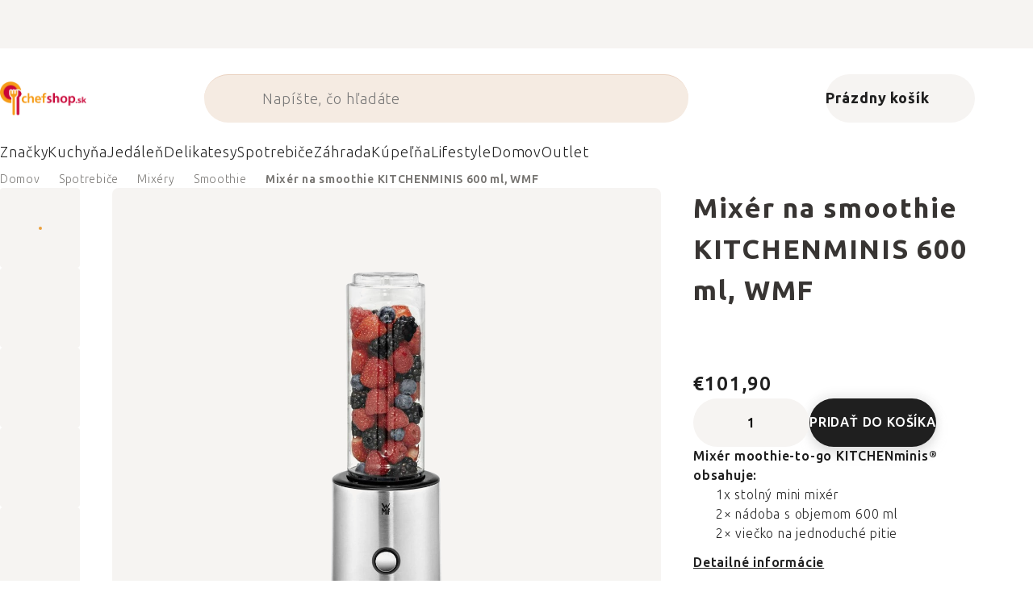

--- FILE ---
content_type: text/html; charset=utf-8
request_url: https://www.chefshop.sk/stolny-mixer-smoothie-to-go-kitchenminis-wmf-0-6-l/
body_size: 43026
content:
<!doctype html><html lang="sk" dir="ltr" class="header-background-light external-fonts-loaded"><head><meta charset="utf-8" /><meta name="viewport" content="width=device-width,initial-scale=1" /><title>Mixér na smoothie KITCHENMINIS 600 ml, WMF  ✔ €101,90 ⭕ Chefshop</title><link rel="preconnect" href="https://cdn.myshoptet.com" /><link rel="dns-prefetch" href="https://cdn.myshoptet.com" /><link rel="preload" href="https://cdn.myshoptet.com/prj/dist/master/cms/libs/jquery/jquery-1.11.3.min.js" as="script" /><script>
dataLayer = [];
dataLayer.push({'shoptet' : {
    "pageId": 7020,
    "pageType": "productDetail",
    "currency": "EUR",
    "currencyInfo": {
        "decimalSeparator": ",",
        "exchangeRate": 1,
        "priceDecimalPlaces": 2,
        "symbol": "\u20ac",
        "symbolLeft": 1,
        "thousandSeparator": " "
    },
    "language": "sk",
    "projectId": 84095,
    "product": {
        "id": 19799,
        "guid": "6899ea42-34a6-432b-ba00-867487724e7e",
        "hasVariants": false,
        "codes": [
            {
                "code": "WM0416500011",
                "quantity": "12",
                "stocks": [
                    {
                        "id": 1,
                        "quantity": "12"
                    }
                ]
            }
        ],
        "code": "WM0416500011",
        "name": "Mix\u00e9r na smoothie KITCHENMINIS 600 ml, WMF",
        "appendix": "",
        "weight": "0.1",
        "manufacturer": "WMF",
        "manufacturerGuid": "1EF53322B4F161EE8E0DDA0BA3DED3EE",
        "currentCategory": "Spotrebi\u010de | Mix\u00e9ry, mlyn\u010deky a str\u00fahadl\u00e1 | Smoothie mix\u00e9ry",
        "currentCategoryGuid": "e2f7577b-76bd-11eb-a065-0cc47a6c92bc",
        "defaultCategory": "Spotrebi\u010de | Mix\u00e9ry, mlyn\u010deky a str\u00fahadl\u00e1 | Smoothie mix\u00e9ry",
        "defaultCategoryGuid": "e2f7577b-76bd-11eb-a065-0cc47a6c92bc",
        "currency": "EUR",
        "priceWithVat": 101.90000000000001
    },
    "stocks": [
        {
            "id": 1,
            "title": "Hlavn\u00fd sklad",
            "isDeliveryPoint": 1,
            "visibleOnEshop": 1
        },
        {
            "id": "ext",
            "title": "Sklad",
            "isDeliveryPoint": 0,
            "visibleOnEshop": 1
        }
    ],
    "cartInfo": {
        "id": null,
        "freeShipping": false,
        "freeShippingFrom": 119,
        "leftToFreeGift": {
            "formattedPrice": "\u20ac0",
            "priceLeft": 0
        },
        "freeGift": false,
        "leftToFreeShipping": {
            "priceLeft": 119,
            "dependOnRegion": 0,
            "formattedPrice": "\u20ac119"
        },
        "discountCoupon": [],
        "getNoBillingShippingPrice": {
            "withoutVat": 0,
            "vat": 0,
            "withVat": 0
        },
        "cartItems": [],
        "taxMode": "ORDINARY"
    },
    "cart": [],
    "customer": {
        "priceRatio": 1,
        "priceListId": 1,
        "groupId": null,
        "registered": false,
        "mainAccount": false
    }
}});
</script>

<!-- Google Tag Manager -->
<script>(function(w,d,s,l,i){w[l]=w[l]||[];w[l].push({'gtm.start':
new Date().getTime(),event:'gtm.js'});var f=d.getElementsByTagName(s)[0],
j=d.createElement(s),dl=l!='dataLayer'?'&l='+l:'';j.async=true;j.src=
'https://www.googletagmanager.com/gtm.js?id='+i+dl;f.parentNode.insertBefore(j,f);
})(window,document,'script','dataLayer','GTM-PLLH3D');</script>
<!-- End Google Tag Manager -->

<meta property="og:type" content="website"><meta property="og:site_name" content="chefshop.sk"><meta property="og:url" content="https://www.chefshop.sk/stolny-mixer-smoothie-to-go-kitchenminis-wmf-0-6-l/"><meta property="og:title" content="Mixér na smoothie KITCHENMINIS 600 ml, WMF  ✔ €101,90 ⭕ Chefshop"><meta name="author" content="Chefshop.sk"><meta name="web_author" content="Shoptet.sk"><meta name="dcterms.rightsHolder" content="www.chefshop.sk"><meta name="robots" content="index,follow"><meta property="og:image" content="https://cdn.myshoptet.com/usr/www.chefshop.sk/user/shop/big/19799_mixer-na-smoothie-kitchenminis-600-ml--wmf.jpg?6777f8a0"><meta property="og:description" content="Smoothie mixér WMF je vyrobený z ušľachtilej nerezovej ocele 18/10 Cromargan®. Motor s výkonom 23 000 otáčok za minútu umožňuje rýchlu a jednoduchú prípravu ovocných kokteilov, smoothies atď. Nadrví aj ľadovú dreň. Súčasťou balenia sú 2 nádoby o objeme 600 ml."><meta name="description" content="Smoothie mixér WMF je vyrobený z ušľachtilej nerezovej ocele 18/10 Cromargan®. Motor s výkonom 23 000 otáčok za minútu umožňuje rýchlu a jednoduchú prípravu ovocných kokteilov, smoothies atď. Nadrví aj ľadovú dreň. Súčasťou balenia sú 2 nádoby o objeme 600 ml."><meta name="google-site-verification" content="Dg1Qtd6_FkbRUoOs6FhkUIgpIh8DXr0OaY4Qus1Nnjc"><meta property="product:price:amount" content="101.9"><meta property="product:price:currency" content="EUR"><style>:root {--color-primary: #383533;--color-primary-h: 24;--color-primary-s: 5%;--color-primary-l: 21%;--color-primary-hover: #000000;--color-primary-hover-h: 0;--color-primary-hover-s: 0%;--color-primary-hover-l: 0%;--color-secondary: #ba283d;--color-secondary-h: 351;--color-secondary-s: 65%;--color-secondary-l: 44%;--color-secondary-hover: #ab2330;--color-secondary-hover-h: 354;--color-secondary-hover-s: 66%;--color-secondary-hover-l: 40%;--color-tertiary: #383533;--color-tertiary-h: 24;--color-tertiary-s: 5%;--color-tertiary-l: 21%;--color-tertiary-hover: #383533;--color-tertiary-hover-h: 24;--color-tertiary-hover-s: 5%;--color-tertiary-hover-l: 21%;--color-header-background: #ffffff;--template-font: "sans-serif";--template-headings-font: "sans-serif";--header-background-url: none;--cookies-notice-background: #1A1937;--cookies-notice-color: #F8FAFB;--cookies-notice-button-hover: #f5f5f5;--cookies-notice-link-hover: #27263f;--templates-update-management-preview-mode-content: "Náhľad aktualizácií šablóny je aktívny pre váš prehliadač."}</style>
    <script>var shoptet = shoptet || {};</script>
    <script src="https://cdn.myshoptet.com/prj/dist/master/shop/dist/main-3g-header.js.05f199e7fd2450312de2.js"></script>
<!-- User include --><!-- api 426(80) html code header -->
<style> :root { --dklab-lastvisited-background-color: #FFFFFF; } </style>
<!-- api 428(82) html code header -->
<style>
        :root {
            --dklab-favourites-flag-color: #BA283D;
            --dklab-favourites-flag-text-color: #FFFFFF;
            --dklab-favourites-add-text-color: #000000;            
            --dklab-favourites-remove-text-color: #BA283D;            
            --dklab-favourites-add-text-detail-color: #000000;            
            --dklab-favourites-remove-text-detail-color: #BA283D;            
            --dklab-favourites-header-icon-color: #000000;            
            --dklab-favourites-counter-color: #000000;            
        } </style>
<!-- api 498(150) html code header -->
<script async src="https://scripts.luigisbox.tech/LBX-229755.js"></script><meta name="luigisbox-tracker-id" content="200469-229755,sk"/><script type="text/javascript">const isPlpEnabled = sessionStorage.getItem('lbPlpEnabled') === 'true';if (isPlpEnabled) {const style = document.createElement("style");style.type = "text/css";style.id = "lb-plp-style";style.textContent = `body.type-category #content-wrapper,body.type-search #content-wrapper,body.type-category #content,body.type-search #content,body.type-category #content-in,body.type-search #content-in,body.type-category #main-in,body.type-search #main-in {min-height: 100vh;}body.type-category #content-wrapper > *,body.type-search #content-wrapper > *,body.type-category #content > *,body.type-search #content > *,body.type-category #content-in > *,body.type-search #content-in > *,body.type-category #main-in > *,body.type-search #main-in > * {display: none;}`;document.head.appendChild(style);}</script>
<!-- api 608(256) html code header -->
<link rel="stylesheet" href="https://cdn.myshoptet.com/usr/api2.dklab.cz/user/documents/_doplnky/bannery/84095/3605/84095_3605.css" type="text/css" /><style>
        :root {
            --dklab-bannery-b-hp-padding: 15px;
            --dklab-bannery-b-hp-box-padding: 0px;
            --dklab-bannery-b-hp-big-screen: 33.333%;
            --dklab-bannery-b-hp-medium-screen: 33.333%;
            --dklab-bannery-b-hp-small-screen: 33.333%;
            --dklab-bannery-b-hp-tablet-screen: 33.333%;
            --dklab-bannery-b-hp-mobile-screen: 100%;

            --dklab-bannery-i-hp-icon-color: #000000;
            --dklab-bannery-i-hp-color: #000000;
            --dklab-bannery-i-hp-background: #FFFFFF;            
            
            --dklab-bannery-i-d-icon-color: #000000;
            --dklab-bannery-i-d-color: #000000;
            --dklab-bannery-i-d-background: #FFFFFF;


            --dklab-bannery-i-hp-w-big-screen: 4;
            --dklab-bannery-i-hp-w-medium-screen: 4;
            --dklab-bannery-i-hp-w-small-screen: 4;
            --dklab-bannery-i-hp-w-tablet-screen: 4;
            --dklab-bannery-i-hp-w-mobile-screen: 2;
            
            --dklab-bannery-i-d-w-big-screen: 4;
            --dklab-bannery-i-d-w-medium-screen: 4;
            --dklab-bannery-i-d-w-small-screen: 4;
            --dklab-bannery-i-d-w-tablet-screen: 4;
            --dklab-bannery-i-d-w-mobile-screen: 2;

        }</style>
<!-- api 1004(637) html code header -->
<script>
                /* Ellity */      
                /* Compatibility */
                     
      window.mehub = window.mehub || {};
      window.mehub.bonus = {
        businessId: '7f278bc1-5e41-42c8-be34-72ef59e67cee',
        addonId: 'ab08b122-aefd-4a52-940e-1856f5d396b9'
      }
    
                /* Latest */
                           
      window.ellity = window.ellity || {};
      window.ellity.bonus = {
        businessId: '7f278bc1-5e41-42c8-be34-72ef59e67cee',
        addonId: 'ab08b122-aefd-4a52-940e-1856f5d396b9'
      }
    
                /* Extensions */
                
        window.ellity.gifts = {
          giftCodes: [],
          mode: "surprise",
          giftModes: {},
          enabled: true,
        }

        window.document.documentElement.classList.add('ellity-gifts-enabled')
      
                </script>
<!-- api html code header -->
<link rel="preconnect" href="https://fonts.googleapis.com">
<link rel="preconnect" href="https://fonts.gstatic.com" crossorigin>
<link href="https://fonts.googleapis.com/css2?family=Ubuntu+Sans:ital,wght@0,100..800;1,100..800&display=swap" rel="stylesheet">

<meta name="facebook-domain-verification" content="y0rgpj5zlgl586lmxzkdqdrpuovwr0" />

<script async src="https://scripts.luigisbox.tech/LBX-229755.js"></script><link rel="preconnect" href="https://fonts.googleapis.com">
<link rel="preconnect" href="https://fonts.gstatic.com" crossorigin>

<link rel="dns-prefetch" href="//live.luigisbox.tech">

<script>
//mark nemazat
window.globalCarriersDayShift = "0";
window.uploadedMark = "1768692311";
window.idEshop = "21";
window.brandsGuid = "91c10092-5dba-11e8-ac88-ac1f6b0076ec";
window.bannersHp = {"n":3,"c":"is-template2"};
window.bannersPlp = ["cd38af84-1dcc-11e6-8a3b-0cc47a6c92bc","a3169626-77a4-11eb-a065-0cc47a6c92bc","9fc3ccf7-1dcd-11e6-8a3b-0cc47a6c92bc","d6410365-fa99-11e7-ae76-0cc47a6c92bc","c819621b-3d6d-11e8-beae-0cc47a6c92bc","af1f351a-635f-4a79-b40e-2c72ab80f871"];
</script>

<script src="https://cdn.myshoptet.com/usr/361817.myshoptet.com/user/documents/dklab-fl/js/script_dklab_moves.min.js?v=1768692311" ></script>

<link rel="stylesheet" href="https://cdn.myshoptet.com/usr/361817.myshoptet.com/user/documents/dklab-fl/css/style_dklab.min.css?v=1768692311" />
<link rel="stylesheet" href="https://cdn.myshoptet.com/usr/www.kulina.cz/user/documents/cookies/cookieconsent.css?v=1768692311" />
<script src="https://cdn.myshoptet.com/usr/www.kulina.cz/user/documents/dklab/project/datalayers/static/static-21.js?v=1768692311"></script>
<script src="https://cdn.myshoptet.com/usr/www.kulina.cz/user/documents/dklab/project/datalayers/lang/lang-21.js?v=1768692311"></script>
<script src="https://cdn.myshoptet.com/usr/361817.myshoptet.com/user/documents/dklab-fl/_templates/js/templates-luigis-box.js?v=1768692311"></script>
<script src="https://cdn.myshoptet.com/usr/www.kulina.cz/user/documents/dklab/project/banners/21.js?v=1768692311"></script>
<script src="https://cdn.myshoptet.com/usr/www.kulina.cz/user/documents/dklab/project/banners/categoriesPair/21.js?v=1768692311"></script>

<script src="https://cdn.luigisbox.tech/autocomplete.js" async="async" ></script>
<script src="https://cdn.luigisbox.tech/search.js" async="async" ></script>
<script src="https://cdn.luigisbox.tech/recco.js" async="async" ></script>

<style>
/* Fix pro zobrazení banneru v kategorii na celou šířku */
#content .dklabBanplusKategorie {grid-column: 1 / -1;}
</style>

<!-- Recenze DL -->
<script src="https://cdn.myshoptet.com/usr/www.kulina.cz/user/documents/dklab/project/reviews/21.js?v=1768692311"></script>

<script src="https://unpkg.com/masonry-layout@4/dist/masonry.pkgd.min.js"></script>

<script type="text/javascript">
var date = new Date(); 
date.setMilliseconds(0); date.setSeconds(0); date.setMinutes(Math.round(date.getMinutes() / 5) * 5);
var jsProductsCountFile = 'https://cdn.myshoptet.com/usr/www.kulina.cz/user/documents/dklab/project/products_count/21.js?v=' + date.getTime();
var productsCountScriptEl = document.createElement("script");
(function (attrs) { Object.keys(attrs).forEach(function (key) { productsCountScriptEl.setAttribute(key, attrs[key]); }); })
({"src":jsProductsCountFile, "type":"text/javascript", "async":true, "charset":"utf-8"});
document.getElementsByTagName("head")[0].appendChild(productsCountScriptEl);  
</script>


<script src="https://cdn-widgetsrepository.yotpo.com/v1/loader/bKafe5OD1Wz9u5THw2PqqBitjz7VZfCkK9D3Zm9q" async></script>

<!-- Custom styly FL -->
<link rel="stylesheet" href="https://cdn.myshoptet.com/usr/361817.myshoptet.com/user/documents/dklab-fl/css/style_dklab_chef.min.css?v=1768692311" />
<link rel="stylesheet" href="https://cdn.myshoptet.com/usr/361817.myshoptet.com/user/documents/dklab-fl/css/style_dklab__font-secondary.min.css?v=1768692311" />
<!-- service 608(256) html code header -->
<link rel="stylesheet" href="https://cdn.myshoptet.com/usr/api.dklab.cz/user/documents/fontawesome/css/all.css?v=1.02" type="text/css" />
<!-- service 1004(637) html code header -->
<script src="https://mehub-framework.web.app/main.bundle.js?v=1"></script>
<!-- service 428(82) html code header -->
<style>
@font-face {
    font-family: 'oblibene';
    src:  url('https://cdn.myshoptet.com/usr/api2.dklab.cz/user/documents/_doplnky/oblibene/font/oblibene.eot?v1');
    src:  url('https://cdn.myshoptet.com/usr/api2.dklab.cz/user/documents/_doplnky/oblibene/font/oblibene.eot?v1#iefix') format('embedded-opentype'),
    url('https://cdn.myshoptet.com/usr/api2.dklab.cz/user/documents/_doplnky/oblibene/font/oblibene.ttf?v1') format('truetype'),
    url('https://cdn.myshoptet.com/usr/api2.dklab.cz/user/documents/_doplnky/oblibene/font/oblibene.woff?v1') format('woff'),
    url('https://cdn.myshoptet.com/usr/api2.dklab.cz/user/documents/_doplnky/oblibene/font/oblibene.svg?v1') format('svg');
    font-weight: normal;
    font-style: normal;
}
</style>
<script>
var dklabFavIndividual;
</script>
<!-- /User include --><link rel="shortcut icon" href="/favicon.ico" type="image/x-icon" /><link rel="canonical" href="https://www.chefshop.sk/stolny-mixer-smoothie-to-go-kitchenminis-wmf-0-6-l/" />    <!-- Global site tag (gtag.js) - Google Analytics -->
    <script async src="https://www.googletagmanager.com/gtag/js?id=G-3H582RB65S"></script>
    <script>
        
        window.dataLayer = window.dataLayer || [];
        function gtag(){dataLayer.push(arguments);}
        

        
        gtag('js', new Date());

                gtag('config', 'UA-69062851-1', { 'groups': "UA" });
        
                gtag('config', 'G-3H582RB65S', {"groups":"GA4","send_page_view":false,"content_group":"productDetail","currency":"EUR","page_language":"sk"});
        
                gtag('config', 'AW-873195207', {"allow_enhanced_conversions":true});
        
        
        
        
        
                    gtag('event', 'page_view', {"send_to":"GA4","page_language":"sk","content_group":"productDetail","currency":"EUR"});
        
                gtag('set', 'currency', 'EUR');

        gtag('event', 'view_item', {
            "send_to": "UA",
            "items": [
                {
                    "id": "WM0416500011",
                    "name": "Mix\u00e9r na smoothie KITCHENMINIS 600 ml, WMF",
                    "category": "Spotrebi\u010de \/ Mix\u00e9ry, mlyn\u010deky a str\u00fahadl\u00e1 \/ Smoothie mix\u00e9ry",
                                        "brand": "WMF",
                                                            "price": 82.85
                }
            ]
        });
        
        
        
        
        
                    gtag('event', 'view_item', {"send_to":"GA4","page_language":"sk","content_group":"productDetail","value":82.849999999999994,"currency":"EUR","items":[{"item_id":"WM0416500011","item_name":"Mix\u00e9r na smoothie KITCHENMINIS 600 ml, WMF","item_brand":"WMF","item_category":"Spotrebi\u010de","item_category2":"Mix\u00e9ry, mlyn\u010deky a str\u00fahadl\u00e1","item_category3":"Smoothie mix\u00e9ry","price":82.849999999999994,"quantity":1,"index":0}]});
        
        
        
        
        
        
        
        document.addEventListener('DOMContentLoaded', function() {
            if (typeof shoptet.tracking !== 'undefined') {
                for (var id in shoptet.tracking.bannersList) {
                    gtag('event', 'view_promotion', {
                        "send_to": "UA",
                        "promotions": [
                            {
                                "id": shoptet.tracking.bannersList[id].id,
                                "name": shoptet.tracking.bannersList[id].name,
                                "position": shoptet.tracking.bannersList[id].position
                            }
                        ]
                    });
                }
            }

            shoptet.consent.onAccept(function(agreements) {
                if (agreements.length !== 0) {
                    console.debug('gtag consent accept');
                    var gtagConsentPayload =  {
                        'ad_storage': agreements.includes(shoptet.config.cookiesConsentOptPersonalisation)
                            ? 'granted' : 'denied',
                        'analytics_storage': agreements.includes(shoptet.config.cookiesConsentOptAnalytics)
                            ? 'granted' : 'denied',
                                                                                                'ad_user_data': agreements.includes(shoptet.config.cookiesConsentOptPersonalisation)
                            ? 'granted' : 'denied',
                        'ad_personalization': agreements.includes(shoptet.config.cookiesConsentOptPersonalisation)
                            ? 'granted' : 'denied',
                        };
                    console.debug('update consent data', gtagConsentPayload);
                    gtag('consent', 'update', gtagConsentPayload);
                    dataLayer.push(
                        { 'event': 'update_consent' }
                    );
                }
            });
        });
    </script>
<script>
    (function(t, r, a, c, k, i, n, g) { t['ROIDataObject'] = k;
    t[k]=t[k]||function(){ (t[k].q=t[k].q||[]).push(arguments) },t[k].c=i;n=r.createElement(a),
    g=r.getElementsByTagName(a)[0];n.async=1;n.src=c;g.parentNode.insertBefore(n,g)
    })(window, document, 'script', '//www.heureka.sk/ocm/sdk.js?source=shoptet&version=2&page=product_detail', 'heureka', 'sk');

    heureka('set_user_consent', 1);
</script>
</head><body class="desktop id-7020 in-smoothie-mixery template-11 type-product type-detail one-column-body columns-4 blank-mode blank-mode-css ums_forms_redesign--off ums_a11y_category_page--on ums_discussion_rating_forms--off ums_flags_display_unification--on ums_a11y_login--off mobile-header-version-0">
        <div id="fb-root"></div>
        <script>
            window.fbAsyncInit = function() {
                FB.init({
//                    appId            : 'your-app-id',
                    autoLogAppEvents : true,
                    xfbml            : true,
                    version          : 'v19.0'
                });
            };
        </script>
        <script async defer crossorigin="anonymous" src="https://connect.facebook.net/sk_SK/sdk.js"></script>
<!-- Google Tag Manager (noscript) -->
<noscript><iframe src="https://www.googletagmanager.com/ns.html?id=GTM-PLLH3D"
height="0" width="0" style="display:none;visibility:hidden"></iframe></noscript>
<!-- End Google Tag Manager (noscript) -->

<a href="#content" class="skip-link sr-only">Prejsť na obsah</a><div class="overall-wrapper"><div class="site-msg information"><div class="container"><div class="text"><div class="c-top-banner top-banner-template" data-skelet=""></div></div><div class="close js-close-information-msg"></div></div></div><div class="user-action"><div class="container"><div class="user-action-in"><div class="user-action-login popup-widget login-widget"><div class="popup-widget-inner"><h2 id="loginHeading">Prihlásenie k vášmu účtu</h2><div id="customerLogin"><form action="/action/Customer/Login/" method="post" id="formLoginIncluded" class="csrf-enabled formLogin" data-testid="formLogin"><input type="hidden" name="referer" value="" /><div class="form-group"><div class="input-wrapper email js-validated-element-wrapper no-label"><input type="email" name="email" class="form-control" autofocus placeholder="E-mailová adresa (napr. jan@novak.sk)" data-testid="inputEmail" autocomplete="email" required /></div></div><div class="form-group"><div class="input-wrapper password js-validated-element-wrapper no-label"><input type="password" name="password" class="form-control" placeholder="Heslo" data-testid="inputPassword" autocomplete="current-password" required /><span class="no-display">Nemôžete vyplniť toto pole</span><input type="text" name="surname" value="" class="no-display" /></div></div><div class="form-group"><div class="login-wrapper"><button type="submit" class="btn btn-secondary btn-text btn-login" data-testid="buttonSubmit">Prihlásiť sa</button><div class="password-helper"><a href="/registracia/" data-testid="signup" rel="nofollow">Nová registrácia</a><a href="/klient/zabudnute-heslo/" rel="nofollow">Zabudnuté heslo</a></div></div></div></form>
</div></div></div>
    <div id="cart-widget" class="user-action-cart popup-widget cart-widget loader-wrapper" data-testid="popupCartWidget" role="dialog" aria-hidden="true"><div class="popup-widget-inner cart-widget-inner place-cart-here"><div class="loader-overlay"><div class="loader"></div></div></div><div class="cart-widget-button"><a href="/kosik/" class="btn btn-conversion" id="continue-order-button" rel="nofollow" data-testid="buttonNextStep">Pokračovať do košíka</a></div></div></div>
</div></div><div class="top-navigation-bar" data-testid="topNavigationBar">

    <div class="container">

        <div class="top-navigation-contacts">
            <strong>Zákaznícka podpora:</strong><a href="tel:+421232195525" class="project-phone" aria-label="Zavolať na +421232195525" data-testid="contactboxPhone"><span>+421 232 195 525</span></a><a href="mailto:info@chefshop.sk" class="project-email" data-testid="contactboxEmail"><span>info@chefshop.sk</span></a>        </div>

                            <div class="top-navigation-menu">
                <div class="top-navigation-menu-trigger"></div>
                <ul class="top-navigation-bar-menu">
                                            <li class="top-navigation-menu-item-779">
                            <a href="/vsetko-o-nakupe/">Všetko o nákupe</a>
                        </li>
                                            <li class="top-navigation-menu-item-29">
                            <a href="/kontakty/">Kontakt</a>
                        </li>
                                            <li class="top-navigation-menu-item-788">
                            <a href="/blog/">Blog</a>
                        </li>
                                            <li class="top-navigation-menu-item-787">
                            <a href="/recepty/">Recepty</a>
                        </li>
                                            <li class="top-navigation-menu-item--24">
                            <a href="/znacka/">Predávané značky</a>
                        </li>
                                            <li class="top-navigation-menu-item-1751">
                            <a href="/new-in/">Novinky</a>
                        </li>
                                            <li class="top-navigation-menu-item--5">
                            <a href="/mapa-serveru/">Mapa serveru</a>
                        </li>
                                    </ul>
                <ul class="top-navigation-bar-menu-helper"></ul>
            </div>
        
        <div class="top-navigation-tools top-navigation-tools--language">
            <div class="responsive-tools">
                <a href="#" class="toggle-window" data-target="search" aria-label="Hľadať" data-testid="linkSearchIcon"></a>
                                                            <a href="#" class="toggle-window" data-target="login"></a>
                                                    <a href="#" class="toggle-window" data-target="navigation" aria-label="Menu" data-testid="hamburgerMenu"></a>
            </div>
                        <a href="/login/?backTo=%2Fstolny-mixer-smoothie-to-go-kitchenminis-wmf-0-6-l%2F" class="top-nav-button top-nav-button-login primary login toggle-window" data-target="login" data-testid="signin" rel="nofollow"><span>Prihlásenie</span></a>        </div>

    </div>

</div>
<header id="header"><div class="container navigation-wrapper">
    <div class="header-top">
        <div class="site-name-wrapper">
            <div class="site-name"><a href="/" data-testid="linkWebsiteLogo"><img src="https://cdn.myshoptet.com/usr/www.chefshop.sk/user/logos/chefshop_logo_updated_sk.png" alt="Chefshop.sk" fetchpriority="low" /></a></div>        </div>
        <div class="search" itemscope itemtype="https://schema.org/WebSite">
            <meta itemprop="headline" content="Smoothie mixéry"/><meta itemprop="url" content="https://www.chefshop.sk"/><meta itemprop="text" content="Smoothie mixér WMF je vyrobený z ušľachtilej nerezovej ocele 18/10 Cromargan®. Motor s výkonom 23 000 otáčok za minútu umožňuje rýchlu a jednoduchú prípravu ovocných kokteilov, smoothies atď. Nadrví aj ľadovú dreň. Súčasťou balenia sú 2 nádoby o objeme 600 ml."/>            <form action="/action/ProductSearch/prepareString/" method="post"
    id="formSearchForm" class="search-form compact-form js-search-main"
    itemprop="potentialAction" itemscope itemtype="https://schema.org/SearchAction" data-testid="searchForm">
    <fieldset>
        <meta itemprop="target"
            content="https://www.chefshop.sk/vyhladavanie/?string={string}"/>
        <input type="hidden" name="language" value="sk"/>
        
            
<input
    type="search"
    name="string"
        class="query-input form-control search-input js-search-input"
    placeholder="Napíšte, čo hľadáte"
    autocomplete="off"
    required
    itemprop="query-input"
    aria-label="Vyhľadávanie"
    data-testid="searchInput"
>
            <button type="submit" class="btn btn-default" data-testid="searchBtn">Hľadať</button>
        
    </fieldset>
</form>
        </div>
        <div class="navigation-buttons">
                
    <a href="/kosik/" class="btn btn-icon toggle-window cart-count" data-target="cart" data-hover="true" data-redirect="true" data-testid="headerCart" rel="nofollow" aria-haspopup="dialog" aria-expanded="false" aria-controls="cart-widget">
        
                <span class="sr-only">Nákupný košík</span>
        
            <span class="cart-price visible-lg-inline-block" data-testid="headerCartPrice">
                                    Prázdny košík                            </span>
        
    
            </a>
        </div>
    </div>
    <nav id="navigation" aria-label="Hlavné menu" data-collapsible="true"><div class="navigation-in menu"><ul class="menu-level-1" role="menubar" data-testid="headerMenuItems"><li class="menu-item-7776 ext" role="none"><a href="/inspiracie/" data-testid="headerMenuItem" role="menuitem" aria-haspopup="true" aria-expanded="false"><b>Inšpirácie</b><span class="submenu-arrow"></span></a><ul class="menu-level-2" aria-label="Inšpirácie" tabindex="-1" role="menu"><li class="menu-item-8395 has-third-level" role="none"><a href="/campaign/" class="menu-image" data-testid="headerMenuItem" tabindex="-1" aria-hidden="true"><img src="data:image/svg+xml,%3Csvg%20width%3D%22140%22%20height%3D%22100%22%20xmlns%3D%22http%3A%2F%2Fwww.w3.org%2F2000%2Fsvg%22%3E%3C%2Fsvg%3E" alt="" aria-hidden="true" width="140" height="100"  data-src="https://cdn.myshoptet.com/prj/dist/master/cms/templates/frontend_templates/00/img/folder.svg" fetchpriority="low" /></a><div><a href="/campaign/" data-testid="headerMenuItem" role="menuitem"><span>Téma mesiaca</span></a>
                                                    <ul class="menu-level-3" role="menu">
                                                                    <li class="menu-item-13715" role="none">
                                        <a href="/mill-mortar-collections/" data-testid="headerMenuItem" role="menuitem">
                                            Mill &amp; Mortar Collections</a>,                                    </li>
                                                                    <li class="menu-item-10337" role="none">
                                        <a href="/pf-sale/" data-testid="headerMenuItem" role="menuitem">
                                            Novoročné zľavy</a>,                                    </li>
                                                                    <li class="menu-item-13610" role="none">
                                        <a href="/circulon-scratchdefense/" data-testid="headerMenuItem" role="menuitem">
                                            Circulon ScratchDefense</a>,                                    </li>
                                                                    <li class="menu-item-13541" role="none">
                                        <a href="/scandi-design/" data-testid="headerMenuItem" role="menuitem">
                                            Scandi design</a>,                                    </li>
                                                                    <li class="menu-item-12197" role="none">
                                        <a href="/grill-party/" data-testid="headerMenuItem" role="menuitem">
                                            Grill party</a>,                                    </li>
                                                                    <li class="menu-item-10539" role="none">
                                        <a href="/chefshop-fest/" data-testid="headerMenuItem" role="menuitem">
                                            Chefshop Fest</a>,                                    </li>
                                                                    <li class="menu-item-10542" role="none">
                                        <a href="/electrofest/" data-testid="headerMenuItem" role="menuitem">
                                            Electrofest</a>,                                    </li>
                                                                    <li class="menu-item-10686" role="none">
                                        <a href="/mij-collections/" data-testid="headerMenuItem" role="menuitem">
                                            MIJ Collections</a>,                                    </li>
                                                                    <li class="menu-item-10533" role="none">
                                        <a href="/pinkmania/" data-testid="headerMenuItem" role="menuitem">
                                            Pinkmania</a>,                                    </li>
                                                                    <li class="menu-item-11779" role="none">
                                        <a href="/db-steel/" data-testid="headerMenuItem" role="menuitem">
                                            Oceľové panvice de Buyer</a>,                                    </li>
                                                                    <li class="menu-item-10837" role="none">
                                        <a href="/hero-month/" data-testid="headerMenuItem" role="menuitem">
                                            Trháky mesiaca</a>                                    </li>
                                                            </ul>
                        </div></li><li class="menu-item-8527" role="none"><a href="/shopping-guide-2/" class="menu-image" data-testid="headerMenuItem" tabindex="-1" aria-hidden="true"><img src="data:image/svg+xml,%3Csvg%20width%3D%22140%22%20height%3D%22100%22%20xmlns%3D%22http%3A%2F%2Fwww.w3.org%2F2000%2Fsvg%22%3E%3C%2Fsvg%3E" alt="" aria-hidden="true" width="140" height="100"  data-src="https://cdn.myshoptet.com/prj/dist/master/cms/templates/frontend_templates/00/img/folder.svg" fetchpriority="low" /></a><div><a href="/shopping-guide-2/" data-testid="headerMenuItem" role="menuitem"><span>Nákupný poradca</span></a>
                        </div></li><li class="menu-item-7815" role="none"><a href="/black-friday/" class="menu-image" data-testid="headerMenuItem" tabindex="-1" aria-hidden="true"><img src="data:image/svg+xml,%3Csvg%20width%3D%22140%22%20height%3D%22100%22%20xmlns%3D%22http%3A%2F%2Fwww.w3.org%2F2000%2Fsvg%22%3E%3C%2Fsvg%3E" alt="" aria-hidden="true" width="140" height="100"  data-src="https://cdn.myshoptet.com/prj/dist/master/cms/templates/frontend_templates/00/img/folder.svg" fetchpriority="low" /></a><div><a href="/black-friday/" data-testid="headerMenuItem" role="menuitem"><span>Black Friday</span></a>
                        </div></li><li class="menu-item-10269" role="none"><a href="/advent/" class="menu-image" data-testid="headerMenuItem" tabindex="-1" aria-hidden="true"><img src="data:image/svg+xml,%3Csvg%20width%3D%22140%22%20height%3D%22100%22%20xmlns%3D%22http%3A%2F%2Fwww.w3.org%2F2000%2Fsvg%22%3E%3C%2Fsvg%3E" alt="" aria-hidden="true" width="140" height="100"  data-src="https://cdn.myshoptet.com/prj/dist/master/cms/templates/frontend_templates/00/img/folder.svg" fetchpriority="low" /></a><div><a href="/advent/" data-testid="headerMenuItem" role="menuitem"><span>Vianoce</span></a>
                        </div></li><li class="menu-item-8503 has-third-level" role="none"><a href="/our-tips/" class="menu-image" data-testid="headerMenuItem" tabindex="-1" aria-hidden="true"><img src="data:image/svg+xml,%3Csvg%20width%3D%22140%22%20height%3D%22100%22%20xmlns%3D%22http%3A%2F%2Fwww.w3.org%2F2000%2Fsvg%22%3E%3C%2Fsvg%3E" alt="" aria-hidden="true" width="140" height="100"  data-src="https://cdn.myshoptet.com/prj/dist/master/cms/templates/frontend_templates/00/img/folder.svg" fetchpriority="low" /></a><div><a href="/our-tips/" data-testid="headerMenuItem" role="menuitem"><span>Naše tipy</span></a>
                                                    <ul class="menu-level-3" role="menu">
                                                                    <li class="menu-item-13796" role="none">
                                        <a href="/wmf-pans/" data-testid="headerMenuItem" role="menuitem">
                                            WMF Pans</a>,                                    </li>
                                                                    <li class="menu-item-8398" role="none">
                                        <a href="/week-mind/" data-testid="headerMenuItem" role="menuitem">
                                            PRELOZIT</a>,                                    </li>
                                                                    <li class="menu-item-8539" role="none">
                                        <a href="/severin-grills/" data-testid="headerMenuItem" role="menuitem">
                                            Grilovanie so Severinom</a>,                                    </li>
                                                                    <li class="menu-item-10155" role="none">
                                        <a href="/tefal-ingenio/" data-testid="headerMenuItem" role="menuitem">
                                            Tefal Ingenio - inteligentný stohovateľný riad</a>,                                    </li>
                                                                    <li class="menu-item-8506" role="none">
                                        <a href="/brabantia-tips/" data-testid="headerMenuItem" role="menuitem">
                                            Brabantia inšpirácie</a>,                                    </li>
                                                                    <li class="menu-item-4410" role="none">
                                        <a href="/bestsellers/" data-testid="headerMenuItem" role="menuitem">
                                            Bestsellery</a>,                                    </li>
                                                                    <li class="menu-item-10275" role="none">
                                        <a href="/advent-deco/" data-testid="headerMenuItem" role="menuitem">
                                            Všetko k Vianociam</a>,                                    </li>
                                                                    <li class="menu-item-12140" role="none">
                                        <a href="/xmas-checklist/" data-testid="headerMenuItem" role="menuitem">
                                            Vianočný checklist</a>,                                    </li>
                                                                    <li class="menu-item-10314" role="none">
                                        <a href="/db/" data-testid="headerMenuItem" role="menuitem">
                                            Dni de Buyer</a>,                                    </li>
                                                                    <li class="menu-item-10233" role="none">
                                        <a href="/coffee-days/" data-testid="headerMenuItem" role="menuitem">
                                            Dni kávy</a>                                    </li>
                                                            </ul>
                        </div></li></ul></li>
<li class="menu-item-1751" role="none"><a href="/new-in/" data-testid="headerMenuItem" role="menuitem" aria-expanded="false"><b>Novinky</b></a></li>
<li class="menu-item-4477 ext" role="none"><a href="/znacky/" data-testid="headerMenuItem" role="menuitem" aria-haspopup="true" aria-expanded="false"><b>Značky</b><span class="submenu-arrow"></span></a><ul class="menu-level-2" aria-label="Značky" tabindex="-1" role="menu"><li class="menu-item-13712" role="none"><a href="/ac-perchs-thehandel/" class="menu-image" data-testid="headerMenuItem" tabindex="-1" aria-hidden="true"><img src="data:image/svg+xml,%3Csvg%20width%3D%22140%22%20height%3D%22100%22%20xmlns%3D%22http%3A%2F%2Fwww.w3.org%2F2000%2Fsvg%22%3E%3C%2Fsvg%3E" alt="" aria-hidden="true" width="140" height="100"  data-src="https://cdn.myshoptet.com/prj/dist/master/cms/templates/frontend_templates/00/img/folder.svg" fetchpriority="low" /></a><div><a href="/ac-perchs-thehandel/" data-testid="headerMenuItem" role="menuitem"><span>A.C. Perch&#039;s Thehandel</span></a>
                        </div></li><li class="menu-item-7458" role="none"><a href="/akai/" class="menu-image" data-testid="headerMenuItem" tabindex="-1" aria-hidden="true"><img src="data:image/svg+xml,%3Csvg%20width%3D%22140%22%20height%3D%22100%22%20xmlns%3D%22http%3A%2F%2Fwww.w3.org%2F2000%2Fsvg%22%3E%3C%2Fsvg%3E" alt="" aria-hidden="true" width="140" height="100"  data-src="https://cdn.myshoptet.com/prj/dist/master/cms/templates/frontend_templates/00/img/folder.svg" fetchpriority="low" /></a><div><a href="/akai/" data-testid="headerMenuItem" role="menuitem"><span>Akai</span></a>
                        </div></li><li class="menu-item-8265" role="none"><a href="/alessi/" class="menu-image" data-testid="headerMenuItem" tabindex="-1" aria-hidden="true"><img src="data:image/svg+xml,%3Csvg%20width%3D%22140%22%20height%3D%22100%22%20xmlns%3D%22http%3A%2F%2Fwww.w3.org%2F2000%2Fsvg%22%3E%3C%2Fsvg%3E" alt="" aria-hidden="true" width="140" height="100"  data-src="https://cdn.myshoptet.com/prj/dist/master/cms/templates/frontend_templates/00/img/folder.svg" fetchpriority="low" /></a><div><a href="/alessi/" data-testid="headerMenuItem" role="menuitem"><span>Alessi</span></a>
                        </div></li><li class="menu-item-8500" role="none"><a href="/alfa-forni/" class="menu-image" data-testid="headerMenuItem" tabindex="-1" aria-hidden="true"><img src="data:image/svg+xml,%3Csvg%20width%3D%22140%22%20height%3D%22100%22%20xmlns%3D%22http%3A%2F%2Fwww.w3.org%2F2000%2Fsvg%22%3E%3C%2Fsvg%3E" alt="" aria-hidden="true" width="140" height="100"  data-src="https://cdn.myshoptet.com/prj/dist/master/cms/templates/frontend_templates/00/img/folder.svg" fetchpriority="low" /></a><div><a href="/alfa-forni/" data-testid="headerMenuItem" role="menuitem"><span>Alfa Forni</span></a>
                        </div></li><li class="menu-item-7461" role="none"><a href="/ankarsrum/" class="menu-image" data-testid="headerMenuItem" tabindex="-1" aria-hidden="true"><img src="data:image/svg+xml,%3Csvg%20width%3D%22140%22%20height%3D%22100%22%20xmlns%3D%22http%3A%2F%2Fwww.w3.org%2F2000%2Fsvg%22%3E%3C%2Fsvg%3E" alt="" aria-hidden="true" width="140" height="100"  data-src="https://cdn.myshoptet.com/prj/dist/master/cms/templates/frontend_templates/00/img/folder.svg" fetchpriority="low" /></a><div><a href="/ankarsrum/" data-testid="headerMenuItem" role="menuitem"><span>Ankarsrum</span></a>
                        </div></li><li class="menu-item-13799" role="none"><a href="/armando/" class="menu-image" data-testid="headerMenuItem" tabindex="-1" aria-hidden="true"><img src="data:image/svg+xml,%3Csvg%20width%3D%22140%22%20height%3D%22100%22%20xmlns%3D%22http%3A%2F%2Fwww.w3.org%2F2000%2Fsvg%22%3E%3C%2Fsvg%3E" alt="" aria-hidden="true" width="140" height="100"  data-src="https://cdn.myshoptet.com/prj/dist/master/cms/templates/frontend_templates/00/img/folder.svg" fetchpriority="low" /></a><div><a href="/armando/" data-testid="headerMenuItem" role="menuitem"><span>ARMANDO</span></a>
                        </div></li><li class="menu-item-4873" role="none"><a href="/bamix/" class="menu-image" data-testid="headerMenuItem" tabindex="-1" aria-hidden="true"><img src="data:image/svg+xml,%3Csvg%20width%3D%22140%22%20height%3D%22100%22%20xmlns%3D%22http%3A%2F%2Fwww.w3.org%2F2000%2Fsvg%22%3E%3C%2Fsvg%3E" alt="" aria-hidden="true" width="140" height="100"  data-src="https://cdn.myshoptet.com/prj/dist/master/cms/templates/frontend_templates/00/img/folder.svg" fetchpriority="low" /></a><div><a href="/bamix/" data-testid="headerMenuItem" role="menuitem"><span>Bamix</span></a>
                        </div></li><li class="menu-item-7545" role="none"><a href="/bitz/" class="menu-image" data-testid="headerMenuItem" tabindex="-1" aria-hidden="true"><img src="data:image/svg+xml,%3Csvg%20width%3D%22140%22%20height%3D%22100%22%20xmlns%3D%22http%3A%2F%2Fwww.w3.org%2F2000%2Fsvg%22%3E%3C%2Fsvg%3E" alt="" aria-hidden="true" width="140" height="100"  data-src="https://cdn.myshoptet.com/prj/dist/master/cms/templates/frontend_templates/00/img/folder.svg" fetchpriority="low" /></a><div><a href="/bitz/" data-testid="headerMenuItem" role="menuitem"><span>Bitz</span></a>
                        </div></li><li class="menu-item-10562" role="none"><a href="/bjorn-wiinblad/" class="menu-image" data-testid="headerMenuItem" tabindex="-1" aria-hidden="true"><img src="data:image/svg+xml,%3Csvg%20width%3D%22140%22%20height%3D%22100%22%20xmlns%3D%22http%3A%2F%2Fwww.w3.org%2F2000%2Fsvg%22%3E%3C%2Fsvg%3E" alt="" aria-hidden="true" width="140" height="100"  data-src="https://cdn.myshoptet.com/prj/dist/master/cms/templates/frontend_templates/00/img/folder.svg" fetchpriority="low" /></a><div><a href="/bjorn-wiinblad/" data-testid="headerMenuItem" role="menuitem"><span>Bjørn Wiinblad</span></a>
                        </div></li><li class="menu-item-10711" role="none"><a href="/black-blum/" class="menu-image" data-testid="headerMenuItem" tabindex="-1" aria-hidden="true"><img src="data:image/svg+xml,%3Csvg%20width%3D%22140%22%20height%3D%22100%22%20xmlns%3D%22http%3A%2F%2Fwww.w3.org%2F2000%2Fsvg%22%3E%3C%2Fsvg%3E" alt="" aria-hidden="true" width="140" height="100"  data-src="https://cdn.myshoptet.com/prj/dist/master/cms/templates/frontend_templates/00/img/folder.svg" fetchpriority="low" /></a><div><a href="/black-blum/" data-testid="headerMenuItem" role="menuitem"><span>Black+Blum</span></a>
                        </div></li><li class="menu-item-6650" role="none"><a href="/blomus/" class="menu-image" data-testid="headerMenuItem" tabindex="-1" aria-hidden="true"><img src="data:image/svg+xml,%3Csvg%20width%3D%22140%22%20height%3D%22100%22%20xmlns%3D%22http%3A%2F%2Fwww.w3.org%2F2000%2Fsvg%22%3E%3C%2Fsvg%3E" alt="" aria-hidden="true" width="140" height="100"  data-src="https://cdn.myshoptet.com/prj/dist/master/cms/templates/frontend_templates/00/img/folder.svg" fetchpriority="low" /></a><div><a href="/blomus/" data-testid="headerMenuItem" role="menuitem"><span>Blomus</span></a>
                        </div></li><li class="menu-item-8313" role="none"><a href="/bloomingville/" class="menu-image" data-testid="headerMenuItem" tabindex="-1" aria-hidden="true"><img src="data:image/svg+xml,%3Csvg%20width%3D%22140%22%20height%3D%22100%22%20xmlns%3D%22http%3A%2F%2Fwww.w3.org%2F2000%2Fsvg%22%3E%3C%2Fsvg%3E" alt="" aria-hidden="true" width="140" height="100"  data-src="https://cdn.myshoptet.com/prj/dist/master/cms/templates/frontend_templates/00/img/folder.svg" fetchpriority="low" /></a><div><a href="/bloomingville/" data-testid="headerMenuItem" role="menuitem"><span>Bloomingville</span></a>
                        </div></li><li class="menu-item-7746" role="none"><a href="/brabantia/" class="menu-image" data-testid="headerMenuItem" tabindex="-1" aria-hidden="true"><img src="data:image/svg+xml,%3Csvg%20width%3D%22140%22%20height%3D%22100%22%20xmlns%3D%22http%3A%2F%2Fwww.w3.org%2F2000%2Fsvg%22%3E%3C%2Fsvg%3E" alt="" aria-hidden="true" width="140" height="100"  data-src="https://cdn.myshoptet.com/prj/dist/master/cms/templates/frontend_templates/00/img/folder.svg" fetchpriority="low" /></a><div><a href="/brabantia/" data-testid="headerMenuItem" role="menuitem"><span>Brabantia</span></a>
                        </div></li><li class="menu-item-7473" role="none"><a href="/bredemeijer/" class="menu-image" data-testid="headerMenuItem" tabindex="-1" aria-hidden="true"><img src="data:image/svg+xml,%3Csvg%20width%3D%22140%22%20height%3D%22100%22%20xmlns%3D%22http%3A%2F%2Fwww.w3.org%2F2000%2Fsvg%22%3E%3C%2Fsvg%3E" alt="" aria-hidden="true" width="140" height="100"  data-src="https://cdn.myshoptet.com/prj/dist/master/cms/templates/frontend_templates/00/img/folder.svg" fetchpriority="low" /></a><div><a href="/bredemeijer/" data-testid="headerMenuItem" role="menuitem"><span>Bredemeijer</span></a>
                        </div></li><li class="menu-item-10479" role="none"><a href="/bugatti/" class="menu-image" data-testid="headerMenuItem" tabindex="-1" aria-hidden="true"><img src="data:image/svg+xml,%3Csvg%20width%3D%22140%22%20height%3D%22100%22%20xmlns%3D%22http%3A%2F%2Fwww.w3.org%2F2000%2Fsvg%22%3E%3C%2Fsvg%3E" alt="" aria-hidden="true" width="140" height="100"  data-src="https://cdn.myshoptet.com/prj/dist/master/cms/templates/frontend_templates/00/img/folder.svg" fetchpriority="low" /></a><div><a href="/bugatti/" data-testid="headerMenuItem" role="menuitem"><span>Bugatti</span></a>
                        </div></li><li class="menu-item-11785" role="none"><a href="/cereria-molla/" class="menu-image" data-testid="headerMenuItem" tabindex="-1" aria-hidden="true"><img src="data:image/svg+xml,%3Csvg%20width%3D%22140%22%20height%3D%22100%22%20xmlns%3D%22http%3A%2F%2Fwww.w3.org%2F2000%2Fsvg%22%3E%3C%2Fsvg%3E" alt="" aria-hidden="true" width="140" height="100"  data-src="https://cdn.myshoptet.com/prj/dist/master/cms/templates/frontend_templates/00/img/folder.svg" fetchpriority="low" /></a><div><a href="/cereria-molla/" data-testid="headerMenuItem" role="menuitem"><span>Cereria Mollá</span></a>
                        </div></li><li class="menu-item-12188" role="none"><a href="/circulon/" class="menu-image" data-testid="headerMenuItem" tabindex="-1" aria-hidden="true"><img src="data:image/svg+xml,%3Csvg%20width%3D%22140%22%20height%3D%22100%22%20xmlns%3D%22http%3A%2F%2Fwww.w3.org%2F2000%2Fsvg%22%3E%3C%2Fsvg%3E" alt="" aria-hidden="true" width="140" height="100"  data-src="https://cdn.myshoptet.com/prj/dist/master/cms/templates/frontend_templates/00/img/folder.svg" fetchpriority="low" /></a><div><a href="/circulon/" data-testid="headerMenuItem" role="menuitem"><span>Circulon</span></a>
                        </div></li><li class="menu-item-12146" role="none"><a href="/clarysse/" class="menu-image" data-testid="headerMenuItem" tabindex="-1" aria-hidden="true"><img src="data:image/svg+xml,%3Csvg%20width%3D%22140%22%20height%3D%22100%22%20xmlns%3D%22http%3A%2F%2Fwww.w3.org%2F2000%2Fsvg%22%3E%3C%2Fsvg%3E" alt="" aria-hidden="true" width="140" height="100"  data-src="https://cdn.myshoptet.com/prj/dist/master/cms/templates/frontend_templates/00/img/folder.svg" fetchpriority="low" /></a><div><a href="/clarysse/" data-testid="headerMenuItem" role="menuitem"><span>CLARYSSE</span></a>
                        </div></li><li class="menu-item-10518" role="none"><a href="/clean/" class="menu-image" data-testid="headerMenuItem" tabindex="-1" aria-hidden="true"><img src="data:image/svg+xml,%3Csvg%20width%3D%22140%22%20height%3D%22100%22%20xmlns%3D%22http%3A%2F%2Fwww.w3.org%2F2000%2Fsvg%22%3E%3C%2Fsvg%3E" alt="" aria-hidden="true" width="140" height="100"  data-src="https://cdn.myshoptet.com/prj/dist/master/cms/templates/frontend_templates/00/img/folder.svg" fetchpriority="low" /></a><div><a href="/clean/" data-testid="headerMenuItem" role="menuitem"><span>Clean</span></a>
                        </div></li><li class="menu-item-7476" role="none"><a href="/cole-mason/" class="menu-image" data-testid="headerMenuItem" tabindex="-1" aria-hidden="true"><img src="data:image/svg+xml,%3Csvg%20width%3D%22140%22%20height%3D%22100%22%20xmlns%3D%22http%3A%2F%2Fwww.w3.org%2F2000%2Fsvg%22%3E%3C%2Fsvg%3E" alt="" aria-hidden="true" width="140" height="100"  data-src="https://cdn.myshoptet.com/prj/dist/master/cms/templates/frontend_templates/00/img/folder.svg" fetchpriority="low" /></a><div><a href="/cole-mason/" data-testid="headerMenuItem" role="menuitem"><span>COLE &amp; MASON</span></a>
                        </div></li><li class="menu-item-7482" role="none"><a href="/continenta/" class="menu-image" data-testid="headerMenuItem" tabindex="-1" aria-hidden="true"><img src="data:image/svg+xml,%3Csvg%20width%3D%22140%22%20height%3D%22100%22%20xmlns%3D%22http%3A%2F%2Fwww.w3.org%2F2000%2Fsvg%22%3E%3C%2Fsvg%3E" alt="" aria-hidden="true" width="140" height="100"  data-src="https://cdn.myshoptet.com/prj/dist/master/cms/templates/frontend_templates/00/img/folder.svg" fetchpriority="low" /></a><div><a href="/continenta/" data-testid="headerMenuItem" role="menuitem"><span>Continenta</span></a>
                        </div></li><li class="menu-item-10524" role="none"><a href="/courreges/" class="menu-image" data-testid="headerMenuItem" tabindex="-1" aria-hidden="true"><img src="data:image/svg+xml,%3Csvg%20width%3D%22140%22%20height%3D%22100%22%20xmlns%3D%22http%3A%2F%2Fwww.w3.org%2F2000%2Fsvg%22%3E%3C%2Fsvg%3E" alt="" aria-hidden="true" width="140" height="100"  data-src="https://cdn.myshoptet.com/prj/dist/master/cms/templates/frontend_templates/00/img/folder.svg" fetchpriority="low" /></a><div><a href="/courreges/" data-testid="headerMenuItem" role="menuitem"><span>Courrèges</span></a>
                        </div></li><li class="menu-item-3933" role="none"><a href="/de-buyer/" class="menu-image" data-testid="headerMenuItem" tabindex="-1" aria-hidden="true"><img src="data:image/svg+xml,%3Csvg%20width%3D%22140%22%20height%3D%22100%22%20xmlns%3D%22http%3A%2F%2Fwww.w3.org%2F2000%2Fsvg%22%3E%3C%2Fsvg%3E" alt="" aria-hidden="true" width="140" height="100"  data-src="https://cdn.myshoptet.com/prj/dist/master/cms/templates/frontend_templates/00/img/folder.svg" fetchpriority="low" /></a><div><a href="/de-buyer/" data-testid="headerMenuItem" role="menuitem"><span>de Buyer</span></a>
                        </div></li><li class="menu-item-7650" role="none"><a href="/dellinger/" class="menu-image" data-testid="headerMenuItem" tabindex="-1" aria-hidden="true"><img src="data:image/svg+xml,%3Csvg%20width%3D%22140%22%20height%3D%22100%22%20xmlns%3D%22http%3A%2F%2Fwww.w3.org%2F2000%2Fsvg%22%3E%3C%2Fsvg%3E" alt="" aria-hidden="true" width="140" height="100"  data-src="https://cdn.myshoptet.com/prj/dist/master/cms/templates/frontend_templates/00/img/folder.svg" fetchpriority="low" /></a><div><a href="/dellinger/" data-testid="headerMenuItem" role="menuitem"><span>Dellinger</span></a>
                        </div></li><li class="menu-item-8563" role="none"><a href="/done-by-deer/" class="menu-image" data-testid="headerMenuItem" tabindex="-1" aria-hidden="true"><img src="data:image/svg+xml,%3Csvg%20width%3D%22140%22%20height%3D%22100%22%20xmlns%3D%22http%3A%2F%2Fwww.w3.org%2F2000%2Fsvg%22%3E%3C%2Fsvg%3E" alt="" aria-hidden="true" width="140" height="100"  data-src="https://cdn.myshoptet.com/prj/dist/master/cms/templates/frontend_templates/00/img/folder.svg" fetchpriority="low" /></a><div><a href="/done-by-deer/" data-testid="headerMenuItem" role="menuitem"><span>Done by Deer</span></a>
                        </div></li><li class="menu-item-7335" role="none"><a href="/eaziglide/" class="menu-image" data-testid="headerMenuItem" tabindex="-1" aria-hidden="true"><img src="data:image/svg+xml,%3Csvg%20width%3D%22140%22%20height%3D%22100%22%20xmlns%3D%22http%3A%2F%2Fwww.w3.org%2F2000%2Fsvg%22%3E%3C%2Fsvg%3E" alt="" aria-hidden="true" width="140" height="100"  data-src="https://cdn.myshoptet.com/prj/dist/master/cms/templates/frontend_templates/00/img/folder.svg" fetchpriority="low" /></a><div><a href="/eaziglide/" data-testid="headerMenuItem" role="menuitem"><span>Eaziglide</span></a>
                        </div></li><li class="menu-item-3939" role="none"><a href="/emile-henry/" class="menu-image" data-testid="headerMenuItem" tabindex="-1" aria-hidden="true"><img src="data:image/svg+xml,%3Csvg%20width%3D%22140%22%20height%3D%22100%22%20xmlns%3D%22http%3A%2F%2Fwww.w3.org%2F2000%2Fsvg%22%3E%3C%2Fsvg%3E" alt="" aria-hidden="true" width="140" height="100"  data-src="https://cdn.myshoptet.com/prj/dist/master/cms/templates/frontend_templates/00/img/folder.svg" fetchpriority="low" /></a><div><a href="/emile-henry/" data-testid="headerMenuItem" role="menuitem"><span>Emile Henry</span></a>
                        </div></li><li class="menu-item-12194" role="none"><a href="/espro/" class="menu-image" data-testid="headerMenuItem" tabindex="-1" aria-hidden="true"><img src="data:image/svg+xml,%3Csvg%20width%3D%22140%22%20height%3D%22100%22%20xmlns%3D%22http%3A%2F%2Fwww.w3.org%2F2000%2Fsvg%22%3E%3C%2Fsvg%3E" alt="" aria-hidden="true" width="140" height="100"  data-src="https://cdn.myshoptet.com/prj/dist/master/cms/templates/frontend_templates/00/img/folder.svg" fetchpriority="low" /></a><div><a href="/espro/" data-testid="headerMenuItem" role="menuitem"><span>ESPRO</span></a>
                        </div></li><li class="menu-item-12185" role="none"><a href="/estoublon/" class="menu-image" data-testid="headerMenuItem" tabindex="-1" aria-hidden="true"><img src="data:image/svg+xml,%3Csvg%20width%3D%22140%22%20height%3D%22100%22%20xmlns%3D%22http%3A%2F%2Fwww.w3.org%2F2000%2Fsvg%22%3E%3C%2Fsvg%3E" alt="" aria-hidden="true" width="140" height="100"  data-src="https://cdn.myshoptet.com/prj/dist/master/cms/templates/frontend_templates/00/img/folder.svg" fetchpriority="low" /></a><div><a href="/estoublon/" data-testid="headerMenuItem" role="menuitem"><span>ESTOUBLON</span></a>
                        </div></li><li class="menu-item-6611" role="none"><a href="/eta/" class="menu-image" data-testid="headerMenuItem" tabindex="-1" aria-hidden="true"><img src="data:image/svg+xml,%3Csvg%20width%3D%22140%22%20height%3D%22100%22%20xmlns%3D%22http%3A%2F%2Fwww.w3.org%2F2000%2Fsvg%22%3E%3C%2Fsvg%3E" alt="" aria-hidden="true" width="140" height="100"  data-src="https://cdn.myshoptet.com/prj/dist/master/cms/templates/frontend_templates/00/img/folder.svg" fetchpriority="low" /></a><div><a href="/eta/" data-testid="headerMenuItem" role="menuitem"><span>ETA</span></a>
                        </div></li><li class="menu-item-8404" role="none"><a href="/etat-libre-d-orange/" class="menu-image" data-testid="headerMenuItem" tabindex="-1" aria-hidden="true"><img src="data:image/svg+xml,%3Csvg%20width%3D%22140%22%20height%3D%22100%22%20xmlns%3D%22http%3A%2F%2Fwww.w3.org%2F2000%2Fsvg%22%3E%3C%2Fsvg%3E" alt="" aria-hidden="true" width="140" height="100"  data-src="https://cdn.myshoptet.com/prj/dist/master/cms/templates/frontend_templates/00/img/folder.svg" fetchpriority="low" /></a><div><a href="/etat-libre-d-orange/" data-testid="headerMenuItem" role="menuitem"><span>Etat Libre D&#039;Orange</span></a>
                        </div></li><li class="menu-item-6614" role="none"><a href="/eva-solo/" class="menu-image" data-testid="headerMenuItem" tabindex="-1" aria-hidden="true"><img src="data:image/svg+xml,%3Csvg%20width%3D%22140%22%20height%3D%22100%22%20xmlns%3D%22http%3A%2F%2Fwww.w3.org%2F2000%2Fsvg%22%3E%3C%2Fsvg%3E" alt="" aria-hidden="true" width="140" height="100"  data-src="https://cdn.myshoptet.com/prj/dist/master/cms/templates/frontend_templates/00/img/folder.svg" fetchpriority="low" /></a><div><a href="/eva-solo/" data-testid="headerMenuItem" role="menuitem"><span>Eva Solo</span></a>
                        </div></li><li class="menu-item-7566" role="none"><a href="/f-dick/" class="menu-image" data-testid="headerMenuItem" tabindex="-1" aria-hidden="true"><img src="data:image/svg+xml,%3Csvg%20width%3D%22140%22%20height%3D%22100%22%20xmlns%3D%22http%3A%2F%2Fwww.w3.org%2F2000%2Fsvg%22%3E%3C%2Fsvg%3E" alt="" aria-hidden="true" width="140" height="100"  data-src="https://cdn.myshoptet.com/prj/dist/master/cms/templates/frontend_templates/00/img/folder.svg" fetchpriority="low" /></a><div><a href="/f-dick/" data-testid="headerMenuItem" role="menuitem"><span>F.DICK</span></a>
                        </div></li><li class="menu-item-11894" role="none"><a href="/ferm-living/" class="menu-image" data-testid="headerMenuItem" tabindex="-1" aria-hidden="true"><img src="data:image/svg+xml,%3Csvg%20width%3D%22140%22%20height%3D%22100%22%20xmlns%3D%22http%3A%2F%2Fwww.w3.org%2F2000%2Fsvg%22%3E%3C%2Fsvg%3E" alt="" aria-hidden="true" width="140" height="100"  data-src="https://cdn.myshoptet.com/prj/dist/master/cms/templates/frontend_templates/00/img/folder.svg" fetchpriority="low" /></a><div><a href="/ferm-living/" data-testid="headerMenuItem" role="menuitem"><span>ferm LIVING</span></a>
                        </div></li><li class="menu-item-6617" role="none"><a href="/fissler/" class="menu-image" data-testid="headerMenuItem" tabindex="-1" aria-hidden="true"><img src="data:image/svg+xml,%3Csvg%20width%3D%22140%22%20height%3D%22100%22%20xmlns%3D%22http%3A%2F%2Fwww.w3.org%2F2000%2Fsvg%22%3E%3C%2Fsvg%3E" alt="" aria-hidden="true" width="140" height="100"  data-src="https://cdn.myshoptet.com/prj/dist/master/cms/templates/frontend_templates/00/img/folder.svg" fetchpriority="low" /></a><div><a href="/fissler/" data-testid="headerMenuItem" role="menuitem"><span>Fissler</span></a>
                        </div></li><li class="menu-item-8362" role="none"><a href="/foonka/" class="menu-image" data-testid="headerMenuItem" tabindex="-1" aria-hidden="true"><img src="data:image/svg+xml,%3Csvg%20width%3D%22140%22%20height%3D%22100%22%20xmlns%3D%22http%3A%2F%2Fwww.w3.org%2F2000%2Fsvg%22%3E%3C%2Fsvg%3E" alt="" aria-hidden="true" width="140" height="100"  data-src="https://cdn.myshoptet.com/prj/dist/master/cms/templates/frontend_templates/00/img/folder.svg" fetchpriority="low" /></a><div><a href="/foonka/" data-testid="headerMenuItem" role="menuitem"><span>Foonka</span></a>
                        </div></li><li class="menu-item-6914" role="none"><a href="/forged/" class="menu-image" data-testid="headerMenuItem" tabindex="-1" aria-hidden="true"><img src="data:image/svg+xml,%3Csvg%20width%3D%22140%22%20height%3D%22100%22%20xmlns%3D%22http%3A%2F%2Fwww.w3.org%2F2000%2Fsvg%22%3E%3C%2Fsvg%3E" alt="" aria-hidden="true" width="140" height="100"  data-src="https://cdn.myshoptet.com/prj/dist/master/cms/templates/frontend_templates/00/img/folder.svg" fetchpriority="low" /></a><div><a href="/forged/" data-testid="headerMenuItem" role="menuitem"><span>Forged</span></a>
                        </div></li><li class="menu-item-10471" role="none"><a href="/fritz-hansen/" class="menu-image" data-testid="headerMenuItem" tabindex="-1" aria-hidden="true"><img src="data:image/svg+xml,%3Csvg%20width%3D%22140%22%20height%3D%22100%22%20xmlns%3D%22http%3A%2F%2Fwww.w3.org%2F2000%2Fsvg%22%3E%3C%2Fsvg%3E" alt="" aria-hidden="true" width="140" height="100"  data-src="https://cdn.myshoptet.com/prj/dist/master/cms/templates/frontend_templates/00/img/folder.svg" fetchpriority="low" /></a><div><a href="/fritz-hansen/" data-testid="headerMenuItem" role="menuitem"><span>Fritz Hansen</span></a>
                        </div></li><li class="menu-item-10176" role="none"><a href="/g3ferrari/" class="menu-image" data-testid="headerMenuItem" tabindex="-1" aria-hidden="true"><img src="data:image/svg+xml,%3Csvg%20width%3D%22140%22%20height%3D%22100%22%20xmlns%3D%22http%3A%2F%2Fwww.w3.org%2F2000%2Fsvg%22%3E%3C%2Fsvg%3E" alt="" aria-hidden="true" width="140" height="100"  data-src="https://cdn.myshoptet.com/prj/dist/master/cms/templates/frontend_templates/00/img/folder.svg" fetchpriority="low" /></a><div><a href="/g3ferrari/" data-testid="headerMenuItem" role="menuitem"><span>G3Ferrari</span></a>
                        </div></li><li class="menu-item-12149" role="none"><a href="/giusti-modena-1605/" class="menu-image" data-testid="headerMenuItem" tabindex="-1" aria-hidden="true"><img src="data:image/svg+xml,%3Csvg%20width%3D%22140%22%20height%3D%22100%22%20xmlns%3D%22http%3A%2F%2Fwww.w3.org%2F2000%2Fsvg%22%3E%3C%2Fsvg%3E" alt="" aria-hidden="true" width="140" height="100"  data-src="https://cdn.myshoptet.com/prj/dist/master/cms/templates/frontend_templates/00/img/folder.svg" fetchpriority="low" /></a><div><a href="/giusti-modena-1605/" data-testid="headerMenuItem" role="menuitem"><span>GIUSTI Modena 1605</span></a>
                        </div></li><li class="menu-item-10545" role="none"><a href="/guardini/" class="menu-image" data-testid="headerMenuItem" tabindex="-1" aria-hidden="true"><img src="data:image/svg+xml,%3Csvg%20width%3D%22140%22%20height%3D%22100%22%20xmlns%3D%22http%3A%2F%2Fwww.w3.org%2F2000%2Fsvg%22%3E%3C%2Fsvg%3E" alt="" aria-hidden="true" width="140" height="100"  data-src="https://cdn.myshoptet.com/prj/dist/master/cms/templates/frontend_templates/00/img/folder.svg" fetchpriority="low" /></a><div><a href="/guardini/" data-testid="headerMenuItem" role="menuitem"><span>Guardini</span></a>
                        </div></li><li class="menu-item-11746" role="none"><a href="/gude-solingen/" class="menu-image" data-testid="headerMenuItem" tabindex="-1" aria-hidden="true"><img src="data:image/svg+xml,%3Csvg%20width%3D%22140%22%20height%3D%22100%22%20xmlns%3D%22http%3A%2F%2Fwww.w3.org%2F2000%2Fsvg%22%3E%3C%2Fsvg%3E" alt="" aria-hidden="true" width="140" height="100"  data-src="https://cdn.myshoptet.com/prj/dist/master/cms/templates/frontend_templates/00/img/folder.svg" fetchpriority="low" /></a><div><a href="/gude-solingen/" data-testid="headerMenuItem" role="menuitem"><span>Güde Solingen</span></a>
                        </div></li><li class="menu-item-11897" role="none"><a href="/hestan/" class="menu-image" data-testid="headerMenuItem" tabindex="-1" aria-hidden="true"><img src="data:image/svg+xml,%3Csvg%20width%3D%22140%22%20height%3D%22100%22%20xmlns%3D%22http%3A%2F%2Fwww.w3.org%2F2000%2Fsvg%22%3E%3C%2Fsvg%3E" alt="" aria-hidden="true" width="140" height="100"  data-src="https://cdn.myshoptet.com/prj/dist/master/cms/templates/frontend_templates/00/img/folder.svg" fetchpriority="low" /></a><div><a href="/hestan/" data-testid="headerMenuItem" role="menuitem"><span>Hestan</span></a>
                        </div></li><li class="menu-item-8485" role="none"><a href="/hofats/" class="menu-image" data-testid="headerMenuItem" tabindex="-1" aria-hidden="true"><img src="data:image/svg+xml,%3Csvg%20width%3D%22140%22%20height%3D%22100%22%20xmlns%3D%22http%3A%2F%2Fwww.w3.org%2F2000%2Fsvg%22%3E%3C%2Fsvg%3E" alt="" aria-hidden="true" width="140" height="100"  data-src="https://cdn.myshoptet.com/prj/dist/master/cms/templates/frontend_templates/00/img/folder.svg" fetchpriority="low" /></a><div><a href="/hofats/" data-testid="headerMenuItem" role="menuitem"><span>Höfats</span></a>
                        </div></li><li class="menu-item-10415" role="none"><a href="/holmegaard/" class="menu-image" data-testid="headerMenuItem" tabindex="-1" aria-hidden="true"><img src="data:image/svg+xml,%3Csvg%20width%3D%22140%22%20height%3D%22100%22%20xmlns%3D%22http%3A%2F%2Fwww.w3.org%2F2000%2Fsvg%22%3E%3C%2Fsvg%3E" alt="" aria-hidden="true" width="140" height="100"  data-src="https://cdn.myshoptet.com/prj/dist/master/cms/templates/frontend_templates/00/img/folder.svg" fetchpriority="low" /></a><div><a href="/holmegaard/" data-testid="headerMenuItem" role="menuitem"><span>Holmegaard</span></a>
                        </div></li><li class="menu-item-8350" role="none"><a href="/hubsch/" class="menu-image" data-testid="headerMenuItem" tabindex="-1" aria-hidden="true"><img src="data:image/svg+xml,%3Csvg%20width%3D%22140%22%20height%3D%22100%22%20xmlns%3D%22http%3A%2F%2Fwww.w3.org%2F2000%2Fsvg%22%3E%3C%2Fsvg%3E" alt="" aria-hidden="true" width="140" height="100"  data-src="https://cdn.myshoptet.com/prj/dist/master/cms/templates/frontend_templates/00/img/folder.svg" fetchpriority="low" /></a><div><a href="/hubsch/" data-testid="headerMenuItem" role="menuitem"><span>Hübsch</span></a>
                        </div></li><li class="menu-item-11859" role="none"><a href="/humdakin/" class="menu-image" data-testid="headerMenuItem" tabindex="-1" aria-hidden="true"><img src="data:image/svg+xml,%3Csvg%20width%3D%22140%22%20height%3D%22100%22%20xmlns%3D%22http%3A%2F%2Fwww.w3.org%2F2000%2Fsvg%22%3E%3C%2Fsvg%3E" alt="" aria-hidden="true" width="140" height="100"  data-src="https://cdn.myshoptet.com/prj/dist/master/cms/templates/frontend_templates/00/img/folder.svg" fetchpriority="low" /></a><div><a href="/humdakin/" data-testid="headerMenuItem" role="menuitem"><span>Humdakin</span></a>
                        </div></li><li class="menu-item-13811" role="none"><a href="/chilli-no5/" class="menu-image" data-testid="headerMenuItem" tabindex="-1" aria-hidden="true"><img src="data:image/svg+xml,%3Csvg%20width%3D%22140%22%20height%3D%22100%22%20xmlns%3D%22http%3A%2F%2Fwww.w3.org%2F2000%2Fsvg%22%3E%3C%2Fsvg%3E" alt="" aria-hidden="true" width="140" height="100"  data-src="https://cdn.myshoptet.com/prj/dist/master/cms/templates/frontend_templates/00/img/folder.svg" fetchpriority="low" /></a><div><a href="/chilli-no5/" data-testid="headerMenuItem" role="menuitem"><span>Chilli No5</span></a>
                        </div></li><li class="menu-item-12143" role="none"><a href="/isle-of-skye-candle-company/" class="menu-image" data-testid="headerMenuItem" tabindex="-1" aria-hidden="true"><img src="data:image/svg+xml,%3Csvg%20width%3D%22140%22%20height%3D%22100%22%20xmlns%3D%22http%3A%2F%2Fwww.w3.org%2F2000%2Fsvg%22%3E%3C%2Fsvg%3E" alt="" aria-hidden="true" width="140" height="100"  data-src="https://cdn.myshoptet.com/prj/dist/master/cms/templates/frontend_templates/00/img/folder.svg" fetchpriority="low" /></a><div><a href="/isle-of-skye-candle-company/" data-testid="headerMenuItem" role="menuitem"><span>Isle of Skye Candle Company</span></a>
                        </div></li><li class="menu-item-11743" role="none"><a href="/jack-lucy/" class="menu-image" data-testid="headerMenuItem" tabindex="-1" aria-hidden="true"><img src="data:image/svg+xml,%3Csvg%20width%3D%22140%22%20height%3D%22100%22%20xmlns%3D%22http%3A%2F%2Fwww.w3.org%2F2000%2Fsvg%22%3E%3C%2Fsvg%3E" alt="" aria-hidden="true" width="140" height="100"  data-src="https://cdn.myshoptet.com/prj/dist/master/cms/templates/frontend_templates/00/img/folder.svg" fetchpriority="low" /></a><div><a href="/jack-lucy/" data-testid="headerMenuItem" role="menuitem"><span>Jack &amp; Lucy</span></a>
                        </div></li><li class="menu-item-6644" role="none"><a href="/joseph-joseph/" class="menu-image" data-testid="headerMenuItem" tabindex="-1" aria-hidden="true"><img src="data:image/svg+xml,%3Csvg%20width%3D%22140%22%20height%3D%22100%22%20xmlns%3D%22http%3A%2F%2Fwww.w3.org%2F2000%2Fsvg%22%3E%3C%2Fsvg%3E" alt="" aria-hidden="true" width="140" height="100"  data-src="https://cdn.myshoptet.com/prj/dist/master/cms/templates/frontend_templates/00/img/folder.svg" fetchpriority="low" /></a><div><a href="/joseph-joseph/" data-testid="headerMenuItem" role="menuitem"><span>Joseph Joseph</span></a>
                        </div></li><li class="menu-item-11797" role="none"><a href="/kaat-amsterdam/" class="menu-image" data-testid="headerMenuItem" tabindex="-1" aria-hidden="true"><img src="data:image/svg+xml,%3Csvg%20width%3D%22140%22%20height%3D%22100%22%20xmlns%3D%22http%3A%2F%2Fwww.w3.org%2F2000%2Fsvg%22%3E%3C%2Fsvg%3E" alt="" aria-hidden="true" width="140" height="100"  data-src="https://cdn.myshoptet.com/prj/dist/master/cms/templates/frontend_templates/00/img/folder.svg" fetchpriority="low" /></a><div><a href="/kaat-amsterdam/" data-testid="headerMenuItem" role="menuitem"><span>KAAT Amsterdam</span></a>
                        </div></li><li class="menu-item-10218" role="none"><a href="/kahler/" class="menu-image" data-testid="headerMenuItem" tabindex="-1" aria-hidden="true"><img src="data:image/svg+xml,%3Csvg%20width%3D%22140%22%20height%3D%22100%22%20xmlns%3D%22http%3A%2F%2Fwww.w3.org%2F2000%2Fsvg%22%3E%3C%2Fsvg%3E" alt="" aria-hidden="true" width="140" height="100"  data-src="https://cdn.myshoptet.com/prj/dist/master/cms/templates/frontend_templates/00/img/folder.svg" fetchpriority="low" /></a><div><a href="/kahler/" data-testid="headerMenuItem" role="menuitem"><span>Kähler</span></a>
                        </div></li><li class="menu-item-6647" role="none"><a href="/kambukka/" class="menu-image" data-testid="headerMenuItem" tabindex="-1" aria-hidden="true"><img src="data:image/svg+xml,%3Csvg%20width%3D%22140%22%20height%3D%22100%22%20xmlns%3D%22http%3A%2F%2Fwww.w3.org%2F2000%2Fsvg%22%3E%3C%2Fsvg%3E" alt="" aria-hidden="true" width="140" height="100"  data-src="https://cdn.myshoptet.com/prj/dist/master/cms/templates/frontend_templates/00/img/folder.svg" fetchpriority="low" /></a><div><a href="/kambukka/" data-testid="headerMenuItem" role="menuitem"><span>Kambukka</span></a>
                        </div></li><li class="menu-item-12059" role="none"><a href="/kardol-by-beddinghouse/" class="menu-image" data-testid="headerMenuItem" tabindex="-1" aria-hidden="true"><img src="data:image/svg+xml,%3Csvg%20width%3D%22140%22%20height%3D%22100%22%20xmlns%3D%22http%3A%2F%2Fwww.w3.org%2F2000%2Fsvg%22%3E%3C%2Fsvg%3E" alt="" aria-hidden="true" width="140" height="100"  data-src="https://cdn.myshoptet.com/prj/dist/master/cms/templates/frontend_templates/00/img/folder.svg" fetchpriority="low" /></a><div><a href="/kardol-by-beddinghouse/" data-testid="headerMenuItem" role="menuitem"><span>KARDOL by Beddinghouse</span></a>
                        </div></li><li class="menu-item-4507" role="none"><a href="/kitchenaid/" class="menu-image" data-testid="headerMenuItem" tabindex="-1" aria-hidden="true"><img src="data:image/svg+xml,%3Csvg%20width%3D%22140%22%20height%3D%22100%22%20xmlns%3D%22http%3A%2F%2Fwww.w3.org%2F2000%2Fsvg%22%3E%3C%2Fsvg%3E" alt="" aria-hidden="true" width="140" height="100"  data-src="https://cdn.myshoptet.com/prj/dist/master/cms/templates/frontend_templates/00/img/folder.svg" fetchpriority="low" /></a><div><a href="/kitchenaid/" data-testid="headerMenuItem" role="menuitem"><span>KitchenAid</span></a>
                        </div></li><li class="menu-item-12152" role="none"><a href="/kobenhavn-kombucha/" class="menu-image" data-testid="headerMenuItem" tabindex="-1" aria-hidden="true"><img src="data:image/svg+xml,%3Csvg%20width%3D%22140%22%20height%3D%22100%22%20xmlns%3D%22http%3A%2F%2Fwww.w3.org%2F2000%2Fsvg%22%3E%3C%2Fsvg%3E" alt="" aria-hidden="true" width="140" height="100"  data-src="https://cdn.myshoptet.com/prj/dist/master/cms/templates/frontend_templates/00/img/folder.svg" fetchpriority="low" /></a><div><a href="/kobenhavn-kombucha/" data-testid="headerMenuItem" role="menuitem"><span>København Kombucha</span></a>
                        </div></li><li class="menu-item-8374" role="none"><a href="/koziol/" class="menu-image" data-testid="headerMenuItem" tabindex="-1" aria-hidden="true"><img src="data:image/svg+xml,%3Csvg%20width%3D%22140%22%20height%3D%22100%22%20xmlns%3D%22http%3A%2F%2Fwww.w3.org%2F2000%2Fsvg%22%3E%3C%2Fsvg%3E" alt="" aria-hidden="true" width="140" height="100"  data-src="https://cdn.myshoptet.com/prj/dist/master/cms/templates/frontend_templates/00/img/folder.svg" fetchpriority="low" /></a><div><a href="/koziol/" data-testid="headerMenuItem" role="menuitem"><span>Koziol</span></a>
                        </div></li><li class="menu-item-8283" role="none"><a href="/kusmi-tea/" class="menu-image" data-testid="headerMenuItem" tabindex="-1" aria-hidden="true"><img src="data:image/svg+xml,%3Csvg%20width%3D%22140%22%20height%3D%22100%22%20xmlns%3D%22http%3A%2F%2Fwww.w3.org%2F2000%2Fsvg%22%3E%3C%2Fsvg%3E" alt="" aria-hidden="true" width="140" height="100"  data-src="https://cdn.myshoptet.com/prj/dist/master/cms/templates/frontend_templates/00/img/folder.svg" fetchpriority="low" /></a><div><a href="/kusmi-tea/" data-testid="headerMenuItem" role="menuitem"><span>Kusmi Tea</span></a>
                        </div></li><li class="menu-item-7491" role="none"><a href="/kuvings/" class="menu-image" data-testid="headerMenuItem" tabindex="-1" aria-hidden="true"><img src="data:image/svg+xml,%3Csvg%20width%3D%22140%22%20height%3D%22100%22%20xmlns%3D%22http%3A%2F%2Fwww.w3.org%2F2000%2Fsvg%22%3E%3C%2Fsvg%3E" alt="" aria-hidden="true" width="140" height="100"  data-src="https://cdn.myshoptet.com/prj/dist/master/cms/templates/frontend_templates/00/img/folder.svg" fetchpriority="low" /></a><div><a href="/kuvings/" data-testid="headerMenuItem" role="menuitem"><span>Kuvings</span></a>
                        </div></li><li class="menu-item-10777" role="none"><a href="/latelier-du-vin/" class="menu-image" data-testid="headerMenuItem" tabindex="-1" aria-hidden="true"><img src="data:image/svg+xml,%3Csvg%20width%3D%22140%22%20height%3D%22100%22%20xmlns%3D%22http%3A%2F%2Fwww.w3.org%2F2000%2Fsvg%22%3E%3C%2Fsvg%3E" alt="" aria-hidden="true" width="140" height="100"  data-src="https://cdn.myshoptet.com/prj/dist/master/cms/templates/frontend_templates/00/img/folder.svg" fetchpriority="low" /></a><div><a href="/latelier-du-vin/" data-testid="headerMenuItem" role="menuitem"><span>L&#039;Atelier du Vin</span></a>
                        </div></li><li class="menu-item-10152" role="none"><a href="/la-pavoni/" class="menu-image" data-testid="headerMenuItem" tabindex="-1" aria-hidden="true"><img src="data:image/svg+xml,%3Csvg%20width%3D%22140%22%20height%3D%22100%22%20xmlns%3D%22http%3A%2F%2Fwww.w3.org%2F2000%2Fsvg%22%3E%3C%2Fsvg%3E" alt="" aria-hidden="true" width="140" height="100"  data-src="https://cdn.myshoptet.com/prj/dist/master/cms/templates/frontend_templates/00/img/folder.svg" fetchpriority="low" /></a><div><a href="/la-pavoni/" data-testid="headerMenuItem" role="menuitem"><span>La Pavoni</span></a>
                        </div></li><li class="menu-item-7494" role="none"><a href="/laguiole/" class="menu-image" data-testid="headerMenuItem" tabindex="-1" aria-hidden="true"><img src="data:image/svg+xml,%3Csvg%20width%3D%22140%22%20height%3D%22100%22%20xmlns%3D%22http%3A%2F%2Fwww.w3.org%2F2000%2Fsvg%22%3E%3C%2Fsvg%3E" alt="" aria-hidden="true" width="140" height="100"  data-src="https://cdn.myshoptet.com/prj/dist/master/cms/templates/frontend_templates/00/img/folder.svg" fetchpriority="low" /></a><div><a href="/laguiole/" data-testid="headerMenuItem" role="menuitem"><span>Laguiole</span></a>
                        </div></li><li class="menu-item-4152" role="none"><a href="/lamart/" class="menu-image" data-testid="headerMenuItem" tabindex="-1" aria-hidden="true"><img src="data:image/svg+xml,%3Csvg%20width%3D%22140%22%20height%3D%22100%22%20xmlns%3D%22http%3A%2F%2Fwww.w3.org%2F2000%2Fsvg%22%3E%3C%2Fsvg%3E" alt="" aria-hidden="true" width="140" height="100"  data-src="https://cdn.myshoptet.com/prj/dist/master/cms/templates/frontend_templates/00/img/folder.svg" fetchpriority="low" /></a><div><a href="/lamart/" data-testid="headerMenuItem" role="menuitem"><span>Lamart</span></a>
                        </div></li><li class="menu-item-13718" role="none"><a href="/le-creuset/" class="menu-image" data-testid="headerMenuItem" tabindex="-1" aria-hidden="true"><img src="data:image/svg+xml,%3Csvg%20width%3D%22140%22%20height%3D%22100%22%20xmlns%3D%22http%3A%2F%2Fwww.w3.org%2F2000%2Fsvg%22%3E%3C%2Fsvg%3E" alt="" aria-hidden="true" width="140" height="100"  data-src="https://cdn.myshoptet.com/prj/dist/master/cms/templates/frontend_templates/00/img/folder.svg" fetchpriority="low" /></a><div><a href="/le-creuset/" data-testid="headerMenuItem" role="menuitem"><span>Le Creuset</span></a>
                        </div></li><li class="menu-item-8560" role="none"><a href="/lekue/" class="menu-image" data-testid="headerMenuItem" tabindex="-1" aria-hidden="true"><img src="data:image/svg+xml,%3Csvg%20width%3D%22140%22%20height%3D%22100%22%20xmlns%3D%22http%3A%2F%2Fwww.w3.org%2F2000%2Fsvg%22%3E%3C%2Fsvg%3E" alt="" aria-hidden="true" width="140" height="100"  data-src="https://cdn.myshoptet.com/prj/dist/master/cms/templates/frontend_templates/00/img/folder.svg" fetchpriority="low" /></a><div><a href="/lekue/" data-testid="headerMenuItem" role="menuitem"><span>Lékué</span></a>
                        </div></li><li class="menu-item-7497" role="none"><a href="/leopold-vienna/" class="menu-image" data-testid="headerMenuItem" tabindex="-1" aria-hidden="true"><img src="data:image/svg+xml,%3Csvg%20width%3D%22140%22%20height%3D%22100%22%20xmlns%3D%22http%3A%2F%2Fwww.w3.org%2F2000%2Fsvg%22%3E%3C%2Fsvg%3E" alt="" aria-hidden="true" width="140" height="100"  data-src="https://cdn.myshoptet.com/prj/dist/master/cms/templates/frontend_templates/00/img/folder.svg" fetchpriority="low" /></a><div><a href="/leopold-vienna/" data-testid="headerMenuItem" role="menuitem"><span>Leopold Vienna</span></a>
                        </div></li><li class="menu-item-10565" role="none"><a href="/lie-gourmet/" class="menu-image" data-testid="headerMenuItem" tabindex="-1" aria-hidden="true"><img src="data:image/svg+xml,%3Csvg%20width%3D%22140%22%20height%3D%22100%22%20xmlns%3D%22http%3A%2F%2Fwww.w3.org%2F2000%2Fsvg%22%3E%3C%2Fsvg%3E" alt="" aria-hidden="true" width="140" height="100"  data-src="https://cdn.myshoptet.com/prj/dist/master/cms/templates/frontend_templates/00/img/folder.svg" fetchpriority="low" /></a><div><a href="/lie-gourmet/" data-testid="headerMenuItem" role="menuitem"><span>Lie Gourmet</span></a>
                        </div></li><li class="menu-item-8307" role="none"><a href="/liiton/" class="menu-image" data-testid="headerMenuItem" tabindex="-1" aria-hidden="true"><img src="data:image/svg+xml,%3Csvg%20width%3D%22140%22%20height%3D%22100%22%20xmlns%3D%22http%3A%2F%2Fwww.w3.org%2F2000%2Fsvg%22%3E%3C%2Fsvg%3E" alt="" aria-hidden="true" width="140" height="100"  data-src="https://cdn.myshoptet.com/prj/dist/master/cms/templates/frontend_templates/00/img/folder.svg" fetchpriority="low" /></a><div><a href="/liiton/" data-testid="headerMenuItem" role="menuitem"><span>Liiton</span></a>
                        </div></li><li class="menu-item-12137" role="none"><a href="/lind-dna/" class="menu-image" data-testid="headerMenuItem" tabindex="-1" aria-hidden="true"><img src="data:image/svg+xml,%3Csvg%20width%3D%22140%22%20height%3D%22100%22%20xmlns%3D%22http%3A%2F%2Fwww.w3.org%2F2000%2Fsvg%22%3E%3C%2Fsvg%3E" alt="" aria-hidden="true" width="140" height="100"  data-src="https://cdn.myshoptet.com/prj/dist/master/cms/templates/frontend_templates/00/img/folder.svg" fetchpriority="low" /></a><div><a href="/lind-dna/" data-testid="headerMenuItem" role="menuitem"><span>LIND DNA</span></a>
                        </div></li><li class="menu-item-10571" role="none"><a href="/lion-sabatier/" class="menu-image" data-testid="headerMenuItem" tabindex="-1" aria-hidden="true"><img src="data:image/svg+xml,%3Csvg%20width%3D%22140%22%20height%3D%22100%22%20xmlns%3D%22http%3A%2F%2Fwww.w3.org%2F2000%2Fsvg%22%3E%3C%2Fsvg%3E" alt="" aria-hidden="true" width="140" height="100"  data-src="https://cdn.myshoptet.com/prj/dist/master/cms/templates/frontend_templates/00/img/folder.svg" fetchpriority="low" /></a><div><a href="/lion-sabatier/" data-testid="headerMenuItem" role="menuitem"><span>Lion Sabatier</span></a>
                        </div></li><li class="menu-item-4480" role="none"><a href="/lotusgrill/" class="menu-image" data-testid="headerMenuItem" tabindex="-1" aria-hidden="true"><img src="data:image/svg+xml,%3Csvg%20width%3D%22140%22%20height%3D%22100%22%20xmlns%3D%22http%3A%2F%2Fwww.w3.org%2F2000%2Fsvg%22%3E%3C%2Fsvg%3E" alt="" aria-hidden="true" width="140" height="100"  data-src="https://cdn.myshoptet.com/prj/dist/master/cms/templates/frontend_templates/00/img/folder.svg" fetchpriority="low" /></a><div><a href="/lotusgrill/" data-testid="headerMenuItem" role="menuitem"><span>LotusGrill</span></a>
                        </div></li><li class="menu-item-10126" role="none"><a href="/lyngby/" class="menu-image" data-testid="headerMenuItem" tabindex="-1" aria-hidden="true"><img src="data:image/svg+xml,%3Csvg%20width%3D%22140%22%20height%3D%22100%22%20xmlns%3D%22http%3A%2F%2Fwww.w3.org%2F2000%2Fsvg%22%3E%3C%2Fsvg%3E" alt="" aria-hidden="true" width="140" height="100"  data-src="https://cdn.myshoptet.com/prj/dist/master/cms/templates/frontend_templates/00/img/folder.svg" fetchpriority="low" /></a><div><a href="/lyngby/" data-testid="headerMenuItem" role="menuitem"><span>Lyngby</span></a>
                        </div></li><li class="menu-item-10444" role="none"><a href="/lyngby-glas/" class="menu-image" data-testid="headerMenuItem" tabindex="-1" aria-hidden="true"><img src="data:image/svg+xml,%3Csvg%20width%3D%22140%22%20height%3D%22100%22%20xmlns%3D%22http%3A%2F%2Fwww.w3.org%2F2000%2Fsvg%22%3E%3C%2Fsvg%3E" alt="" aria-hidden="true" width="140" height="100"  data-src="https://cdn.myshoptet.com/prj/dist/master/cms/templates/frontend_templates/00/img/folder.svg" fetchpriority="low" /></a><div><a href="/lyngby-glas/" data-testid="headerMenuItem" role="menuitem"><span>Lyngby Glas</span></a>
                        </div></li><li class="menu-item-12155" role="none"><a href="/lyra/" class="menu-image" data-testid="headerMenuItem" tabindex="-1" aria-hidden="true"><img src="data:image/svg+xml,%3Csvg%20width%3D%22140%22%20height%3D%22100%22%20xmlns%3D%22http%3A%2F%2Fwww.w3.org%2F2000%2Fsvg%22%3E%3C%2Fsvg%3E" alt="" aria-hidden="true" width="140" height="100"  data-src="https://cdn.myshoptet.com/prj/dist/master/cms/templates/frontend_templates/00/img/folder.svg" fetchpriority="low" /></a><div><a href="/lyra/" data-testid="headerMenuItem" role="menuitem"><span>LYRA</span></a>
                        </div></li><li class="menu-item-10714" role="none"><a href="/mason-cash/" class="menu-image" data-testid="headerMenuItem" tabindex="-1" aria-hidden="true"><img src="data:image/svg+xml,%3Csvg%20width%3D%22140%22%20height%3D%22100%22%20xmlns%3D%22http%3A%2F%2Fwww.w3.org%2F2000%2Fsvg%22%3E%3C%2Fsvg%3E" alt="" aria-hidden="true" width="140" height="100"  data-src="https://cdn.myshoptet.com/prj/dist/master/cms/templates/frontend_templates/00/img/folder.svg" fetchpriority="low" /></a><div><a href="/mason-cash/" data-testid="headerMenuItem" role="menuitem"><span>Mason Cash</span></a>
                        </div></li><li class="menu-item-7557" role="none"><a href="/mauviel/" class="menu-image" data-testid="headerMenuItem" tabindex="-1" aria-hidden="true"><img src="data:image/svg+xml,%3Csvg%20width%3D%22140%22%20height%3D%22100%22%20xmlns%3D%22http%3A%2F%2Fwww.w3.org%2F2000%2Fsvg%22%3E%3C%2Fsvg%3E" alt="" aria-hidden="true" width="140" height="100"  data-src="https://cdn.myshoptet.com/prj/dist/master/cms/templates/frontend_templates/00/img/folder.svg" fetchpriority="low" /></a><div><a href="/mauviel/" data-testid="headerMenuItem" role="menuitem"><span>Mauviel</span></a>
                        </div></li><li class="menu-item-7500" role="none"><a href="/meater/" class="menu-image" data-testid="headerMenuItem" tabindex="-1" aria-hidden="true"><img src="data:image/svg+xml,%3Csvg%20width%3D%22140%22%20height%3D%22100%22%20xmlns%3D%22http%3A%2F%2Fwww.w3.org%2F2000%2Fsvg%22%3E%3C%2Fsvg%3E" alt="" aria-hidden="true" width="140" height="100"  data-src="https://cdn.myshoptet.com/prj/dist/master/cms/templates/frontend_templates/00/img/folder.svg" fetchpriority="low" /></a><div><a href="/meater/" data-testid="headerMenuItem" role="menuitem"><span>Meater</span></a>
                        </div></li><li class="menu-item-13613" role="none"><a href="/mepal/" class="menu-image" data-testid="headerMenuItem" tabindex="-1" aria-hidden="true"><img src="data:image/svg+xml,%3Csvg%20width%3D%22140%22%20height%3D%22100%22%20xmlns%3D%22http%3A%2F%2Fwww.w3.org%2F2000%2Fsvg%22%3E%3C%2Fsvg%3E" alt="" aria-hidden="true" width="140" height="100"  data-src="https://cdn.myshoptet.com/prj/dist/master/cms/templates/frontend_templates/00/img/folder.svg" fetchpriority="low" /></a><div><a href="/mepal/" data-testid="headerMenuItem" role="menuitem"><span>Mepal</span></a>
                        </div></li><li class="menu-item-4948" role="none"><a href="/microplane/" class="menu-image" data-testid="headerMenuItem" tabindex="-1" aria-hidden="true"><img src="data:image/svg+xml,%3Csvg%20width%3D%22140%22%20height%3D%22100%22%20xmlns%3D%22http%3A%2F%2Fwww.w3.org%2F2000%2Fsvg%22%3E%3C%2Fsvg%3E" alt="" aria-hidden="true" width="140" height="100"  data-src="https://cdn.myshoptet.com/prj/dist/master/cms/templates/frontend_templates/00/img/folder.svg" fetchpriority="low" /></a><div><a href="/microplane/" data-testid="headerMenuItem" role="menuitem"><span>Microplane</span></a>
                        </div></li><li class="menu-item-10482" role="none"><a href="/mill-mortar/" class="menu-image" data-testid="headerMenuItem" tabindex="-1" aria-hidden="true"><img src="data:image/svg+xml,%3Csvg%20width%3D%22140%22%20height%3D%22100%22%20xmlns%3D%22http%3A%2F%2Fwww.w3.org%2F2000%2Fsvg%22%3E%3C%2Fsvg%3E" alt="" aria-hidden="true" width="140" height="100"  data-src="https://cdn.myshoptet.com/prj/dist/master/cms/templates/frontend_templates/00/img/folder.svg" fetchpriority="low" /></a><div><a href="/mill-mortar/" data-testid="headerMenuItem" role="menuitem"><span>Mill &amp; Mortar</span></a>
                        </div></li><li class="menu-item-6377" role="none"><a href="/mij/" class="menu-image" data-testid="headerMenuItem" tabindex="-1" aria-hidden="true"><img src="data:image/svg+xml,%3Csvg%20width%3D%22140%22%20height%3D%22100%22%20xmlns%3D%22http%3A%2F%2Fwww.w3.org%2F2000%2Fsvg%22%3E%3C%2Fsvg%3E" alt="" aria-hidden="true" width="140" height="100"  data-src="https://cdn.myshoptet.com/prj/dist/master/cms/templates/frontend_templates/00/img/folder.svg" fetchpriority="low" /></a><div><a href="/mij/" data-testid="headerMenuItem" role="menuitem"><span>MIJ</span></a>
                        </div></li><li class="menu-item-10521" role="none"><a href="/miller-harris/" class="menu-image" data-testid="headerMenuItem" tabindex="-1" aria-hidden="true"><img src="data:image/svg+xml,%3Csvg%20width%3D%22140%22%20height%3D%22100%22%20xmlns%3D%22http%3A%2F%2Fwww.w3.org%2F2000%2Fsvg%22%3E%3C%2Fsvg%3E" alt="" aria-hidden="true" width="140" height="100"  data-src="https://cdn.myshoptet.com/prj/dist/master/cms/templates/frontend_templates/00/img/folder.svg" fetchpriority="low" /></a><div><a href="/miller-harris/" data-testid="headerMenuItem" role="menuitem"><span>Miller Harris</span></a>
                        </div></li><li class="menu-item-7569" role="none"><a href="/miyabi/" class="menu-image" data-testid="headerMenuItem" tabindex="-1" aria-hidden="true"><img src="data:image/svg+xml,%3Csvg%20width%3D%22140%22%20height%3D%22100%22%20xmlns%3D%22http%3A%2F%2Fwww.w3.org%2F2000%2Fsvg%22%3E%3C%2Fsvg%3E" alt="" aria-hidden="true" width="140" height="100"  data-src="https://cdn.myshoptet.com/prj/dist/master/cms/templates/frontend_templates/00/img/folder.svg" fetchpriority="low" /></a><div><a href="/miyabi/" data-testid="headerMenuItem" role="menuitem"><span>Miyabi</span></a>
                        </div></li><li class="menu-item-12062" role="none"><a href="/moooi/" class="menu-image" data-testid="headerMenuItem" tabindex="-1" aria-hidden="true"><img src="data:image/svg+xml,%3Csvg%20width%3D%22140%22%20height%3D%22100%22%20xmlns%3D%22http%3A%2F%2Fwww.w3.org%2F2000%2Fsvg%22%3E%3C%2Fsvg%3E" alt="" aria-hidden="true" width="140" height="100"  data-src="https://cdn.myshoptet.com/prj/dist/master/cms/templates/frontend_templates/00/img/folder.svg" fetchpriority="low" /></a><div><a href="/moooi/" data-testid="headerMenuItem" role="menuitem"><span>moooi</span></a>
                        </div></li><li class="menu-item-7551" role="none"><a href="/nachtmann/" class="menu-image" data-testid="headerMenuItem" tabindex="-1" aria-hidden="true"><img src="data:image/svg+xml,%3Csvg%20width%3D%22140%22%20height%3D%22100%22%20xmlns%3D%22http%3A%2F%2Fwww.w3.org%2F2000%2Fsvg%22%3E%3C%2Fsvg%3E" alt="" aria-hidden="true" width="140" height="100"  data-src="https://cdn.myshoptet.com/prj/dist/master/cms/templates/frontend_templates/00/img/folder.svg" fetchpriority="low" /></a><div><a href="/nachtmann/" data-testid="headerMenuItem" role="menuitem"><span>Nachtmann</span></a>
                        </div></li><li class="menu-item-8344" role="none"><a href="/nicolas-vahe/" class="menu-image" data-testid="headerMenuItem" tabindex="-1" aria-hidden="true"><img src="data:image/svg+xml,%3Csvg%20width%3D%22140%22%20height%3D%22100%22%20xmlns%3D%22http%3A%2F%2Fwww.w3.org%2F2000%2Fsvg%22%3E%3C%2Fsvg%3E" alt="" aria-hidden="true" width="140" height="100"  data-src="https://cdn.myshoptet.com/prj/dist/master/cms/templates/frontend_templates/00/img/folder.svg" fetchpriority="low" /></a><div><a href="/nicolas-vahe/" data-testid="headerMenuItem" role="menuitem"><span>Nicolas Vahé</span></a>
                        </div></li><li class="menu-item-5044" role="none"><a href="/nordic-ware/" class="menu-image" data-testid="headerMenuItem" tabindex="-1" aria-hidden="true"><img src="data:image/svg+xml,%3Csvg%20width%3D%22140%22%20height%3D%22100%22%20xmlns%3D%22http%3A%2F%2Fwww.w3.org%2F2000%2Fsvg%22%3E%3C%2Fsvg%3E" alt="" aria-hidden="true" width="140" height="100"  data-src="https://cdn.myshoptet.com/prj/dist/master/cms/templates/frontend_templates/00/img/folder.svg" fetchpriority="low" /></a><div><a href="/nordic-ware/" data-testid="headerMenuItem" role="menuitem"><span>Nordic Ware</span></a>
                        </div></li><li class="menu-item-11791" role="none"><a href="/nordur-salt/" class="menu-image" data-testid="headerMenuItem" tabindex="-1" aria-hidden="true"><img src="data:image/svg+xml,%3Csvg%20width%3D%22140%22%20height%3D%22100%22%20xmlns%3D%22http%3A%2F%2Fwww.w3.org%2F2000%2Fsvg%22%3E%3C%2Fsvg%3E" alt="" aria-hidden="true" width="140" height="100"  data-src="https://cdn.myshoptet.com/prj/dist/master/cms/templates/frontend_templates/00/img/folder.svg" fetchpriority="low" /></a><div><a href="/nordur-salt/" data-testid="headerMenuItem" role="menuitem"><span>Nordur Salt</span></a>
                        </div></li><li class="menu-item-7509" role="none"><a href="/outdoorchef/" class="menu-image" data-testid="headerMenuItem" tabindex="-1" aria-hidden="true"><img src="data:image/svg+xml,%3Csvg%20width%3D%22140%22%20height%3D%22100%22%20xmlns%3D%22http%3A%2F%2Fwww.w3.org%2F2000%2Fsvg%22%3E%3C%2Fsvg%3E" alt="" aria-hidden="true" width="140" height="100"  data-src="https://cdn.myshoptet.com/prj/dist/master/cms/templates/frontend_templates/00/img/folder.svg" fetchpriority="low" /></a><div><a href="/outdoorchef/" data-testid="headerMenuItem" role="menuitem"><span>Outdoorchef</span></a>
                        </div></li><li class="menu-item-10574" role="none"><a href="/oxo/" class="menu-image" data-testid="headerMenuItem" tabindex="-1" aria-hidden="true"><img src="data:image/svg+xml,%3Csvg%20width%3D%22140%22%20height%3D%22100%22%20xmlns%3D%22http%3A%2F%2Fwww.w3.org%2F2000%2Fsvg%22%3E%3C%2Fsvg%3E" alt="" aria-hidden="true" width="140" height="100"  data-src="https://cdn.myshoptet.com/prj/dist/master/cms/templates/frontend_templates/00/img/folder.svg" fetchpriority="low" /></a><div><a href="/oxo/" data-testid="headerMenuItem" role="menuitem"><span>Oxo</span></a>
                        </div></li><li class="menu-item-11805" role="none"><a href="/pebbly/" class="menu-image" data-testid="headerMenuItem" tabindex="-1" aria-hidden="true"><img src="data:image/svg+xml,%3Csvg%20width%3D%22140%22%20height%3D%22100%22%20xmlns%3D%22http%3A%2F%2Fwww.w3.org%2F2000%2Fsvg%22%3E%3C%2Fsvg%3E" alt="" aria-hidden="true" width="140" height="100"  data-src="https://cdn.myshoptet.com/prj/dist/master/cms/templates/frontend_templates/00/img/folder.svg" fetchpriority="low" /></a><div><a href="/pebbly/" data-testid="headerMenuItem" role="menuitem"><span>Pebbly</span></a>
                        </div></li><li class="menu-item-8515" role="none"><a href="/petromax/" class="menu-image" data-testid="headerMenuItem" tabindex="-1" aria-hidden="true"><img src="data:image/svg+xml,%3Csvg%20width%3D%22140%22%20height%3D%22100%22%20xmlns%3D%22http%3A%2F%2Fwww.w3.org%2F2000%2Fsvg%22%3E%3C%2Fsvg%3E" alt="" aria-hidden="true" width="140" height="100"  data-src="https://cdn.myshoptet.com/prj/dist/master/cms/templates/frontend_templates/00/img/folder.svg" fetchpriority="low" /></a><div><a href="/petromax/" data-testid="headerMenuItem" role="menuitem"><span>Petromax</span></a>
                        </div></li><li class="menu-item-7512" role="none"><a href="/peugeot/" class="menu-image" data-testid="headerMenuItem" tabindex="-1" aria-hidden="true"><img src="data:image/svg+xml,%3Csvg%20width%3D%22140%22%20height%3D%22100%22%20xmlns%3D%22http%3A%2F%2Fwww.w3.org%2F2000%2Fsvg%22%3E%3C%2Fsvg%3E" alt="" aria-hidden="true" width="140" height="100"  data-src="https://cdn.myshoptet.com/prj/dist/master/cms/templates/frontend_templates/00/img/folder.svg" fetchpriority="low" /></a><div><a href="/peugeot/" data-testid="headerMenuItem" role="menuitem"><span>Peugeot</span></a>
                        </div></li><li class="menu-item-10215" role="none"><a href="/philippi/" class="menu-image" data-testid="headerMenuItem" tabindex="-1" aria-hidden="true"><img src="data:image/svg+xml,%3Csvg%20width%3D%22140%22%20height%3D%22100%22%20xmlns%3D%22http%3A%2F%2Fwww.w3.org%2F2000%2Fsvg%22%3E%3C%2Fsvg%3E" alt="" aria-hidden="true" width="140" height="100"  data-src="https://cdn.myshoptet.com/prj/dist/master/cms/templates/frontend_templates/00/img/folder.svg" fetchpriority="low" /></a><div><a href="/philippi/" data-testid="headerMenuItem" role="menuitem"><span>Philippi</span></a>
                        </div></li><li class="menu-item-12398" role="none"><a href="/pintinox/" class="menu-image" data-testid="headerMenuItem" tabindex="-1" aria-hidden="true"><img src="data:image/svg+xml,%3Csvg%20width%3D%22140%22%20height%3D%22100%22%20xmlns%3D%22http%3A%2F%2Fwww.w3.org%2F2000%2Fsvg%22%3E%3C%2Fsvg%3E" alt="" aria-hidden="true" width="140" height="100"  data-src="https://cdn.myshoptet.com/prj/dist/master/cms/templates/frontend_templates/00/img/folder.svg" fetchpriority="low" /></a><div><a href="/pintinox/" data-testid="headerMenuItem" role="menuitem"><span>Pintinox</span></a>
                        </div></li><li class="menu-item-11765" role="none"><a href="/pip-studio/" class="menu-image" data-testid="headerMenuItem" tabindex="-1" aria-hidden="true"><img src="data:image/svg+xml,%3Csvg%20width%3D%22140%22%20height%3D%22100%22%20xmlns%3D%22http%3A%2F%2Fwww.w3.org%2F2000%2Fsvg%22%3E%3C%2Fsvg%3E" alt="" aria-hidden="true" width="140" height="100"  data-src="https://cdn.myshoptet.com/prj/dist/master/cms/templates/frontend_templates/00/img/folder.svg" fetchpriority="low" /></a><div><a href="/pip-studio/" data-testid="headerMenuItem" role="menuitem"><span>Pip Studio</span></a>
                        </div></li><li class="menu-item-12173" role="none"><a href="/plantin/" class="menu-image" data-testid="headerMenuItem" tabindex="-1" aria-hidden="true"><img src="data:image/svg+xml,%3Csvg%20width%3D%22140%22%20height%3D%22100%22%20xmlns%3D%22http%3A%2F%2Fwww.w3.org%2F2000%2Fsvg%22%3E%3C%2Fsvg%3E" alt="" aria-hidden="true" width="140" height="100"  data-src="https://cdn.myshoptet.com/prj/dist/master/cms/templates/frontend_templates/00/img/folder.svg" fetchpriority="low" /></a><div><a href="/plantin/" data-testid="headerMenuItem" role="menuitem"><span>PLANTIN</span></a>
                        </div></li><li class="menu-item-8533" role="none"><a href="/polarbox/" class="menu-image" data-testid="headerMenuItem" tabindex="-1" aria-hidden="true"><img src="data:image/svg+xml,%3Csvg%20width%3D%22140%22%20height%3D%22100%22%20xmlns%3D%22http%3A%2F%2Fwww.w3.org%2F2000%2Fsvg%22%3E%3C%2Fsvg%3E" alt="" aria-hidden="true" width="140" height="100"  data-src="https://cdn.myshoptet.com/prj/dist/master/cms/templates/frontend_templates/00/img/folder.svg" fetchpriority="low" /></a><div><a href="/polarbox/" data-testid="headerMenuItem" role="menuitem"><span>Polarbox</span></a>
                        </div></li><li class="menu-item-10750" role="none"><a href="/powerlogy/" class="menu-image" data-testid="headerMenuItem" tabindex="-1" aria-hidden="true"><img src="data:image/svg+xml,%3Csvg%20width%3D%22140%22%20height%3D%22100%22%20xmlns%3D%22http%3A%2F%2Fwww.w3.org%2F2000%2Fsvg%22%3E%3C%2Fsvg%3E" alt="" aria-hidden="true" width="140" height="100"  data-src="https://cdn.myshoptet.com/prj/dist/master/cms/templates/frontend_templates/00/img/folder.svg" fetchpriority="low" /></a><div><a href="/powerlogy/" data-testid="headerMenuItem" role="menuitem"><span>Powerlogy</span></a>
                        </div></li><li class="menu-item-8320" role="none"><a href="/printworks/" class="menu-image" data-testid="headerMenuItem" tabindex="-1" aria-hidden="true"><img src="data:image/svg+xml,%3Csvg%20width%3D%22140%22%20height%3D%22100%22%20xmlns%3D%22http%3A%2F%2Fwww.w3.org%2F2000%2Fsvg%22%3E%3C%2Fsvg%3E" alt="" aria-hidden="true" width="140" height="100"  data-src="https://cdn.myshoptet.com/prj/dist/master/cms/templates/frontend_templates/00/img/folder.svg" fetchpriority="low" /></a><div><a href="/printworks/" data-testid="headerMenuItem" role="menuitem"><span>Printworks</span></a>
                        </div></li><li class="menu-item-12158" role="none"><a href="/restart-coffee/" class="menu-image" data-testid="headerMenuItem" tabindex="-1" aria-hidden="true"><img src="data:image/svg+xml,%3Csvg%20width%3D%22140%22%20height%3D%22100%22%20xmlns%3D%22http%3A%2F%2Fwww.w3.org%2F2000%2Fsvg%22%3E%3C%2Fsvg%3E" alt="" aria-hidden="true" width="140" height="100"  data-src="https://cdn.myshoptet.com/prj/dist/master/cms/templates/frontend_templates/00/img/folder.svg" fetchpriority="low" /></a><div><a href="/restart-coffee/" data-testid="headerMenuItem" role="menuitem"><span>RE:START coffee</span></a>
                        </div></li><li class="menu-item-7641" role="none"><a href="/remundi/" class="menu-image" data-testid="headerMenuItem" tabindex="-1" aria-hidden="true"><img src="data:image/svg+xml,%3Csvg%20width%3D%22140%22%20height%3D%22100%22%20xmlns%3D%22http%3A%2F%2Fwww.w3.org%2F2000%2Fsvg%22%3E%3C%2Fsvg%3E" alt="" aria-hidden="true" width="140" height="100"  data-src="https://cdn.myshoptet.com/prj/dist/master/cms/templates/frontend_templates/00/img/folder.svg" fetchpriority="low" /></a><div><a href="/remundi/" data-testid="headerMenuItem" role="menuitem"><span>Remundi</span></a>
                        </div></li><li class="menu-item-6623" role="none"><a href="/revol/" class="menu-image" data-testid="headerMenuItem" tabindex="-1" aria-hidden="true"><img src="data:image/svg+xml,%3Csvg%20width%3D%22140%22%20height%3D%22100%22%20xmlns%3D%22http%3A%2F%2Fwww.w3.org%2F2000%2Fsvg%22%3E%3C%2Fsvg%3E" alt="" aria-hidden="true" width="140" height="100"  data-src="https://cdn.myshoptet.com/prj/dist/master/cms/templates/frontend_templates/00/img/folder.svg" fetchpriority="low" /></a><div><a href="/revol/" data-testid="headerMenuItem" role="menuitem"><span>Revol</span></a>
                        </div></li><li class="menu-item-7548" role="none"><a href="/riedel/" class="menu-image" data-testid="headerMenuItem" tabindex="-1" aria-hidden="true"><img src="data:image/svg+xml,%3Csvg%20width%3D%22140%22%20height%3D%22100%22%20xmlns%3D%22http%3A%2F%2Fwww.w3.org%2F2000%2Fsvg%22%3E%3C%2Fsvg%3E" alt="" aria-hidden="true" width="140" height="100"  data-src="https://cdn.myshoptet.com/prj/dist/master/cms/templates/frontend_templates/00/img/folder.svg" fetchpriority="low" /></a><div><a href="/riedel/" data-testid="headerMenuItem" role="menuitem"><span>Riedel</span></a>
                        </div></li><li class="menu-item-12395" role="none"><a href="/rig-tig/" class="menu-image" data-testid="headerMenuItem" tabindex="-1" aria-hidden="true"><img src="data:image/svg+xml,%3Csvg%20width%3D%22140%22%20height%3D%22100%22%20xmlns%3D%22http%3A%2F%2Fwww.w3.org%2F2000%2Fsvg%22%3E%3C%2Fsvg%3E" alt="" aria-hidden="true" width="140" height="100"  data-src="https://cdn.myshoptet.com/prj/dist/master/cms/templates/frontend_templates/00/img/folder.svg" fetchpriority="low" /></a><div><a href="/rig-tig/" data-testid="headerMenuItem" role="menuitem"><span>RIG-TIG</span></a>
                        </div></li><li class="menu-item-10173" role="none"><a href="/rosendahl/" class="menu-image" data-testid="headerMenuItem" tabindex="-1" aria-hidden="true"><img src="data:image/svg+xml,%3Csvg%20width%3D%22140%22%20height%3D%22100%22%20xmlns%3D%22http%3A%2F%2Fwww.w3.org%2F2000%2Fsvg%22%3E%3C%2Fsvg%3E" alt="" aria-hidden="true" width="140" height="100"  data-src="https://cdn.myshoptet.com/prj/dist/master/cms/templates/frontend_templates/00/img/folder.svg" fetchpriority="low" /></a><div><a href="/rosendahl/" data-testid="headerMenuItem" role="menuitem"><span>Rosendahl</span></a>
                        </div></li><li class="menu-item-7554" role="none"><a href="/rosenthal/" class="menu-image" data-testid="headerMenuItem" tabindex="-1" aria-hidden="true"><img src="data:image/svg+xml,%3Csvg%20width%3D%22140%22%20height%3D%22100%22%20xmlns%3D%22http%3A%2F%2Fwww.w3.org%2F2000%2Fsvg%22%3E%3C%2Fsvg%3E" alt="" aria-hidden="true" width="140" height="100"  data-src="https://cdn.myshoptet.com/prj/dist/master/cms/templates/frontend_templates/00/img/folder.svg" fetchpriority="low" /></a><div><a href="/rosenthal/" data-testid="headerMenuItem" role="menuitem"><span>Rosenthal</span></a>
                        </div></li><li class="menu-item-7521" role="none"><a href="/rosle/" class="menu-image" data-testid="headerMenuItem" tabindex="-1" aria-hidden="true"><img src="data:image/svg+xml,%3Csvg%20width%3D%22140%22%20height%3D%22100%22%20xmlns%3D%22http%3A%2F%2Fwww.w3.org%2F2000%2Fsvg%22%3E%3C%2Fsvg%3E" alt="" aria-hidden="true" width="140" height="100"  data-src="https://cdn.myshoptet.com/prj/dist/master/cms/templates/frontend_templates/00/img/folder.svg" fetchpriority="low" /></a><div><a href="/rosle/" data-testid="headerMenuItem" role="menuitem"><span>Rösle</span></a>
                        </div></li><li class="menu-item-11788" role="none"><a href="/ruffoni/" class="menu-image" data-testid="headerMenuItem" tabindex="-1" aria-hidden="true"><img src="data:image/svg+xml,%3Csvg%20width%3D%22140%22%20height%3D%22100%22%20xmlns%3D%22http%3A%2F%2Fwww.w3.org%2F2000%2Fsvg%22%3E%3C%2Fsvg%3E" alt="" aria-hidden="true" width="140" height="100"  data-src="https://cdn.myshoptet.com/prj/dist/master/cms/templates/frontend_templates/00/img/folder.svg" fetchpriority="low" /></a><div><a href="/ruffoni/" data-testid="headerMenuItem" role="menuitem"><span>Ruffoni</span></a>
                        </div></li><li class="menu-item-7524" role="none"><a href="/samura/" class="menu-image" data-testid="headerMenuItem" tabindex="-1" aria-hidden="true"><img src="data:image/svg+xml,%3Csvg%20width%3D%22140%22%20height%3D%22100%22%20xmlns%3D%22http%3A%2F%2Fwww.w3.org%2F2000%2Fsvg%22%3E%3C%2Fsvg%3E" alt="" aria-hidden="true" width="140" height="100"  data-src="https://cdn.myshoptet.com/prj/dist/master/cms/templates/frontend_templates/00/img/folder.svg" fetchpriority="low" /></a><div><a href="/samura/" data-testid="headerMenuItem" role="menuitem"><span>Samura</span></a>
                        </div></li><li class="menu-item-10343" role="none"><a href="/seletti/" class="menu-image" data-testid="headerMenuItem" tabindex="-1" aria-hidden="true"><img src="data:image/svg+xml,%3Csvg%20width%3D%22140%22%20height%3D%22100%22%20xmlns%3D%22http%3A%2F%2Fwww.w3.org%2F2000%2Fsvg%22%3E%3C%2Fsvg%3E" alt="" aria-hidden="true" width="140" height="100"  data-src="https://cdn.myshoptet.com/prj/dist/master/cms/templates/frontend_templates/00/img/folder.svg" fetchpriority="low" /></a><div><a href="/seletti/" data-testid="headerMenuItem" role="menuitem"><span>Seletti</span></a>
                        </div></li><li class="menu-item-7527" role="none"><a href="/severin/" class="menu-image" data-testid="headerMenuItem" tabindex="-1" aria-hidden="true"><img src="data:image/svg+xml,%3Csvg%20width%3D%22140%22%20height%3D%22100%22%20xmlns%3D%22http%3A%2F%2Fwww.w3.org%2F2000%2Fsvg%22%3E%3C%2Fsvg%3E" alt="" aria-hidden="true" width="140" height="100"  data-src="https://cdn.myshoptet.com/prj/dist/master/cms/templates/frontend_templates/00/img/folder.svg" fetchpriority="low" /></a><div><a href="/severin/" data-testid="headerMenuItem" role="menuitem"><span>Severin</span></a>
                        </div></li><li class="menu-item-8521" role="none"><a href="/smeg/" class="menu-image" data-testid="headerMenuItem" tabindex="-1" aria-hidden="true"><img src="data:image/svg+xml,%3Csvg%20width%3D%22140%22%20height%3D%22100%22%20xmlns%3D%22http%3A%2F%2Fwww.w3.org%2F2000%2Fsvg%22%3E%3C%2Fsvg%3E" alt="" aria-hidden="true" width="140" height="100"  data-src="https://cdn.myshoptet.com/prj/dist/master/cms/templates/frontend_templates/00/img/folder.svg" fetchpriority="low" /></a><div><a href="/smeg/" data-testid="headerMenuItem" role="menuitem"><span>SMEG</span></a>
                        </div></li><li class="menu-item-7563" role="none"><a href="/spiegelau/" class="menu-image" data-testid="headerMenuItem" tabindex="-1" aria-hidden="true"><img src="data:image/svg+xml,%3Csvg%20width%3D%22140%22%20height%3D%22100%22%20xmlns%3D%22http%3A%2F%2Fwww.w3.org%2F2000%2Fsvg%22%3E%3C%2Fsvg%3E" alt="" aria-hidden="true" width="140" height="100"  data-src="https://cdn.myshoptet.com/prj/dist/master/cms/templates/frontend_templates/00/img/folder.svg" fetchpriority="low" /></a><div><a href="/spiegelau/" data-testid="headerMenuItem" role="menuitem"><span>Spiegelau</span></a>
                        </div></li><li class="menu-item-4525" role="none"><a href="/staub/" class="menu-image" data-testid="headerMenuItem" tabindex="-1" aria-hidden="true"><img src="data:image/svg+xml,%3Csvg%20width%3D%22140%22%20height%3D%22100%22%20xmlns%3D%22http%3A%2F%2Fwww.w3.org%2F2000%2Fsvg%22%3E%3C%2Fsvg%3E" alt="" aria-hidden="true" width="140" height="100"  data-src="https://cdn.myshoptet.com/prj/dist/master/cms/templates/frontend_templates/00/img/folder.svg" fetchpriority="low" /></a><div><a href="/staub/" data-testid="headerMenuItem" role="menuitem"><span>Staub</span></a>
                        </div></li><li class="menu-item-7728" role="none"><a href="/stelton/" class="menu-image" data-testid="headerMenuItem" tabindex="-1" aria-hidden="true"><img src="data:image/svg+xml,%3Csvg%20width%3D%22140%22%20height%3D%22100%22%20xmlns%3D%22http%3A%2F%2Fwww.w3.org%2F2000%2Fsvg%22%3E%3C%2Fsvg%3E" alt="" aria-hidden="true" width="140" height="100"  data-src="https://cdn.myshoptet.com/prj/dist/master/cms/templates/frontend_templates/00/img/folder.svg" fetchpriority="low" /></a><div><a href="/stelton/" data-testid="headerMenuItem" role="menuitem"><span>Stelton</span></a>
                        </div></li><li class="menu-item-11936" role="none"><a href="/tala/" class="menu-image" data-testid="headerMenuItem" tabindex="-1" aria-hidden="true"><img src="data:image/svg+xml,%3Csvg%20width%3D%22140%22%20height%3D%22100%22%20xmlns%3D%22http%3A%2F%2Fwww.w3.org%2F2000%2Fsvg%22%3E%3C%2Fsvg%3E" alt="" aria-hidden="true" width="140" height="100"  data-src="https://cdn.myshoptet.com/prj/dist/master/cms/templates/frontend_templates/00/img/folder.svg" fetchpriority="low" /></a><div><a href="/tala/" data-testid="headerMenuItem" role="menuitem"><span>tala</span></a>
                        </div></li><li class="menu-item-4371" role="none"><a href="/tefal/" class="menu-image" data-testid="headerMenuItem" tabindex="-1" aria-hidden="true"><img src="data:image/svg+xml,%3Csvg%20width%3D%22140%22%20height%3D%22100%22%20xmlns%3D%22http%3A%2F%2Fwww.w3.org%2F2000%2Fsvg%22%3E%3C%2Fsvg%3E" alt="" aria-hidden="true" width="140" height="100"  data-src="https://cdn.myshoptet.com/prj/dist/master/cms/templates/frontend_templates/00/img/folder.svg" fetchpriority="low" /></a><div><a href="/tefal/" data-testid="headerMenuItem" role="menuitem"><span>Tefal</span></a>
                        </div></li><li class="menu-item-12017" role="none"><a href="/umage/" class="menu-image" data-testid="headerMenuItem" tabindex="-1" aria-hidden="true"><img src="data:image/svg+xml,%3Csvg%20width%3D%22140%22%20height%3D%22100%22%20xmlns%3D%22http%3A%2F%2Fwww.w3.org%2F2000%2Fsvg%22%3E%3C%2Fsvg%3E" alt="" aria-hidden="true" width="140" height="100"  data-src="https://cdn.myshoptet.com/prj/dist/master/cms/templates/frontend_templates/00/img/folder.svg" fetchpriority="low" /></a><div><a href="/umage/" data-testid="headerMenuItem" role="menuitem"><span>UMAGE</span></a>
                        </div></li><li class="menu-item-6629" role="none"><a href="/victorinox/" class="menu-image" data-testid="headerMenuItem" tabindex="-1" aria-hidden="true"><img src="data:image/svg+xml,%3Csvg%20width%3D%22140%22%20height%3D%22100%22%20xmlns%3D%22http%3A%2F%2Fwww.w3.org%2F2000%2Fsvg%22%3E%3C%2Fsvg%3E" alt="" aria-hidden="true" width="140" height="100"  data-src="https://cdn.myshoptet.com/prj/dist/master/cms/templates/frontend_templates/00/img/folder.svg" fetchpriority="low" /></a><div><a href="/victorinox/" data-testid="headerMenuItem" role="menuitem"><span>Victorinox</span></a>
                        </div></li><li class="menu-item-7536" role="none"><a href="/vitamix/" class="menu-image" data-testid="headerMenuItem" tabindex="-1" aria-hidden="true"><img src="data:image/svg+xml,%3Csvg%20width%3D%22140%22%20height%3D%22100%22%20xmlns%3D%22http%3A%2F%2Fwww.w3.org%2F2000%2Fsvg%22%3E%3C%2Fsvg%3E" alt="" aria-hidden="true" width="140" height="100"  data-src="https://cdn.myshoptet.com/prj/dist/master/cms/templates/frontend_templates/00/img/folder.svg" fetchpriority="low" /></a><div><a href="/vitamix/" data-testid="headerMenuItem" role="menuitem"><span>Vitamix</span></a>
                        </div></li><li class="menu-item-8310" role="none"><a href="/viva-scandinavia/" class="menu-image" data-testid="headerMenuItem" tabindex="-1" aria-hidden="true"><img src="data:image/svg+xml,%3Csvg%20width%3D%22140%22%20height%3D%22100%22%20xmlns%3D%22http%3A%2F%2Fwww.w3.org%2F2000%2Fsvg%22%3E%3C%2Fsvg%3E" alt="" aria-hidden="true" width="140" height="100"  data-src="https://cdn.myshoptet.com/prj/dist/master/cms/templates/frontend_templates/00/img/folder.svg" fetchpriority="low" /></a><div><a href="/viva-scandinavia/" data-testid="headerMenuItem" role="menuitem"><span>Viva Scandinavia</span></a>
                        </div></li><li class="menu-item-3948" role="none"><a href="/wmf/" class="menu-image" data-testid="headerMenuItem" tabindex="-1" aria-hidden="true"><img src="data:image/svg+xml,%3Csvg%20width%3D%22140%22%20height%3D%22100%22%20xmlns%3D%22http%3A%2F%2Fwww.w3.org%2F2000%2Fsvg%22%3E%3C%2Fsvg%3E" alt="" aria-hidden="true" width="140" height="100"  data-src="https://cdn.myshoptet.com/prj/dist/master/cms/templates/frontend_templates/00/img/folder.svg" fetchpriority="low" /></a><div><a href="/wmf/" data-testid="headerMenuItem" role="menuitem"><span>WMF</span></a>
                        </div></li><li class="menu-item-4029" role="none"><a href="/woll/" class="menu-image" data-testid="headerMenuItem" tabindex="-1" aria-hidden="true"><img src="data:image/svg+xml,%3Csvg%20width%3D%22140%22%20height%3D%22100%22%20xmlns%3D%22http%3A%2F%2Fwww.w3.org%2F2000%2Fsvg%22%3E%3C%2Fsvg%3E" alt="" aria-hidden="true" width="140" height="100"  data-src="https://cdn.myshoptet.com/prj/dist/master/cms/templates/frontend_templates/00/img/folder.svg" fetchpriority="low" /></a><div><a href="/woll/" data-testid="headerMenuItem" role="menuitem"><span>WOLL</span></a>
                        </div></li><li class="menu-item-6323" role="none"><a href="/wusthof/" class="menu-image" data-testid="headerMenuItem" tabindex="-1" aria-hidden="true"><img src="data:image/svg+xml,%3Csvg%20width%3D%22140%22%20height%3D%22100%22%20xmlns%3D%22http%3A%2F%2Fwww.w3.org%2F2000%2Fsvg%22%3E%3C%2Fsvg%3E" alt="" aria-hidden="true" width="140" height="100"  data-src="https://cdn.myshoptet.com/prj/dist/master/cms/templates/frontend_templates/00/img/folder.svg" fetchpriority="low" /></a><div><a href="/wusthof/" data-testid="headerMenuItem" role="menuitem"><span>Wüsthof</span></a>
                        </div></li><li class="menu-item-11458" role="none"><a href="/yaxell/" class="menu-image" data-testid="headerMenuItem" tabindex="-1" aria-hidden="true"><img src="data:image/svg+xml,%3Csvg%20width%3D%22140%22%20height%3D%22100%22%20xmlns%3D%22http%3A%2F%2Fwww.w3.org%2F2000%2Fsvg%22%3E%3C%2Fsvg%3E" alt="" aria-hidden="true" width="140" height="100"  data-src="https://cdn.myshoptet.com/prj/dist/master/cms/templates/frontend_templates/00/img/folder.svg" fetchpriority="low" /></a><div><a href="/yaxell/" data-testid="headerMenuItem" role="menuitem"><span>Yaxell</span></a>
                        </div></li><li class="menu-item-7542" role="none"><a href="/zone/" class="menu-image" data-testid="headerMenuItem" tabindex="-1" aria-hidden="true"><img src="data:image/svg+xml,%3Csvg%20width%3D%22140%22%20height%3D%22100%22%20xmlns%3D%22http%3A%2F%2Fwww.w3.org%2F2000%2Fsvg%22%3E%3C%2Fsvg%3E" alt="" aria-hidden="true" width="140" height="100"  data-src="https://cdn.myshoptet.com/prj/dist/master/cms/templates/frontend_templates/00/img/folder.svg" fetchpriority="low" /></a><div><a href="/zone/" data-testid="headerMenuItem" role="menuitem"><span>Zone</span></a>
                        </div></li><li class="menu-item-10560" role="none"><a href="/zack/" class="menu-image" data-testid="headerMenuItem" tabindex="-1" aria-hidden="true"><img src="data:image/svg+xml,%3Csvg%20width%3D%22140%22%20height%3D%22100%22%20xmlns%3D%22http%3A%2F%2Fwww.w3.org%2F2000%2Fsvg%22%3E%3C%2Fsvg%3E" alt="" aria-hidden="true" width="140" height="100"  data-src="https://cdn.myshoptet.com/prj/dist/master/cms/templates/frontend_templates/00/img/folder.svg" fetchpriority="low" /></a><div><a href="/zack/" data-testid="headerMenuItem" role="menuitem"><span>Zack</span></a>
                        </div></li><li class="menu-item-13544" role="none"><a href="/zwiesel-glas/" class="menu-image" data-testid="headerMenuItem" tabindex="-1" aria-hidden="true"><img src="data:image/svg+xml,%3Csvg%20width%3D%22140%22%20height%3D%22100%22%20xmlns%3D%22http%3A%2F%2Fwww.w3.org%2F2000%2Fsvg%22%3E%3C%2Fsvg%3E" alt="" aria-hidden="true" width="140" height="100"  data-src="https://cdn.myshoptet.com/prj/dist/master/cms/templates/frontend_templates/00/img/folder.svg" fetchpriority="low" /></a><div><a href="/zwiesel-glas/" data-testid="headerMenuItem" role="menuitem"><span>Zwiesel Glas</span></a>
                        </div></li><li class="menu-item-4576" role="none"><a href="/zwilling/" class="menu-image" data-testid="headerMenuItem" tabindex="-1" aria-hidden="true"><img src="data:image/svg+xml,%3Csvg%20width%3D%22140%22%20height%3D%22100%22%20xmlns%3D%22http%3A%2F%2Fwww.w3.org%2F2000%2Fsvg%22%3E%3C%2Fsvg%3E" alt="" aria-hidden="true" width="140" height="100"  data-src="https://cdn.myshoptet.com/prj/dist/master/cms/templates/frontend_templates/00/img/folder.svg" fetchpriority="low" /></a><div><a href="/zwilling/" data-testid="headerMenuItem" role="menuitem"><span>Zwilling</span></a>
                        </div></li></ul></li>
<li class="menu-item-6434 ext" role="none"><a href="/kuchyna/" data-testid="headerMenuItem" role="menuitem" aria-haspopup="true" aria-expanded="false"><b>Kuchyňa</b><span class="submenu-arrow"></span></a><ul class="menu-level-2" aria-label="Kuchyňa" tabindex="-1" role="menu"><li class="menu-item-1267 has-third-level" role="none"><a href="/panvice/" class="menu-image" data-testid="headerMenuItem" tabindex="-1" aria-hidden="true"><img src="data:image/svg+xml,%3Csvg%20width%3D%22140%22%20height%3D%22100%22%20xmlns%3D%22http%3A%2F%2Fwww.w3.org%2F2000%2Fsvg%22%3E%3C%2Fsvg%3E" alt="" aria-hidden="true" width="140" height="100"  data-src="https://cdn.myshoptet.com/prj/dist/master/cms/templates/frontend_templates/00/img/folder.svg" fetchpriority="low" /></a><div><a href="/panvice/" data-testid="headerMenuItem" role="menuitem"><span>Panvice</span></a>
                                                    <ul class="menu-level-3" role="menu">
                                                                    <li class="menu-item-7221" role="none">
                                        <a href="/univerzalne-a-klasicke-panvice/" data-testid="headerMenuItem" role="menuitem">
                                            Univerzálne</a>,                                    </li>
                                                                    <li class="menu-item-1303" role="none">
                                        <a href="/wok-panvice/" data-testid="headerMenuItem" role="menuitem">
                                            WOK</a>,                                    </li>
                                                                    <li class="menu-item-1300" role="none">
                                        <a href="/grilovacie-panvice/" data-testid="headerMenuItem" role="menuitem">
                                            Grilovacie</a>,                                    </li>
                                                                    <li class="menu-item-2179" role="none">
                                        <a href="/panvice-na-palacinky/" data-testid="headerMenuItem" role="menuitem">
                                            Na palacinky</a>,                                    </li>
                                                                    <li class="menu-item-6969" role="none">
                                        <a href="/panvice-na-lievance/" data-testid="headerMenuItem" role="menuitem">
                                            Na lievance</a>,                                    </li>
                                                                    <li class="menu-item-9163" role="none">
                                        <a href="/servirovacie-panvice/" data-testid="headerMenuItem" role="menuitem">
                                            Servírovacie</a>,                                    </li>
                                                                    <li class="menu-item-6972" role="none">
                                        <a href="/panvice-na-sote/" data-testid="headerMenuItem" role="menuitem">
                                            Na soté</a>,                                    </li>
                                                                    <li class="menu-item-9958" role="none">
                                        <a href="/pokrievky-na-panvice/" data-testid="headerMenuItem" role="menuitem">
                                            Pokrievky</a>,                                    </li>
                                                                    <li class="menu-item-6966" role="none">
                                        <a href="/doplnky-a-prislusenstvo-pre-panvice/" data-testid="headerMenuItem" role="menuitem">
                                            Príslušenstvo</a>                                    </li>
                                                            </ul>
                        </div></li><li class="menu-item-1264 has-third-level" role="none"><a href="/hrnce/" class="menu-image" data-testid="headerMenuItem" tabindex="-1" aria-hidden="true"><img src="data:image/svg+xml,%3Csvg%20width%3D%22140%22%20height%3D%22100%22%20xmlns%3D%22http%3A%2F%2Fwww.w3.org%2F2000%2Fsvg%22%3E%3C%2Fsvg%3E" alt="" aria-hidden="true" width="140" height="100"  data-src="https://cdn.myshoptet.com/prj/dist/master/cms/templates/frontend_templates/00/img/folder.svg" fetchpriority="low" /></a><div><a href="/hrnce/" data-testid="headerMenuItem" role="menuitem"><span>Hrnce</span></a>
                                                    <ul class="menu-level-3" role="menu">
                                                                    <li class="menu-item-1270" role="none">
                                        <a href="/sady-hrncov/" data-testid="headerMenuItem" role="menuitem">
                                            Sady hrncov</a>,                                    </li>
                                                                    <li class="menu-item-6951" role="none">
                                        <a href="/klasicke-hrnce/" data-testid="headerMenuItem" role="menuitem">
                                            Klasické hrnce</a>,                                    </li>
                                                                    <li class="menu-item-5746" role="none">
                                        <a href="/kastroly/" data-testid="headerMenuItem" role="menuitem">
                                            Kastróly</a>,                                    </li>
                                                                    <li class="menu-item-2386" role="none">
                                        <a href="/rajnice/" data-testid="headerMenuItem" role="menuitem">
                                            Rajnice</a>,                                    </li>
                                                                    <li class="menu-item-9466" role="none">
                                        <a href="/parne-hrnce/" data-testid="headerMenuItem" role="menuitem">
                                            Parné</a>,                                    </li>
                                                                    <li class="menu-item-9898" role="none">
                                        <a href="/hrnce-na-cestoviny/" data-testid="headerMenuItem" role="menuitem">
                                            Na cestoviny</a>,                                    </li>
                                                                    <li class="menu-item-9760" role="none">
                                        <a href="/mliekovary/" data-testid="headerMenuItem" role="menuitem">
                                            Mliekovary</a>,                                    </li>
                                                                    <li class="menu-item-1285" role="none">
                                        <a href="/tlakove-hrnce/" data-testid="headerMenuItem" role="menuitem">
                                            Tlakové</a>,                                    </li>
                                                                    <li class="menu-item-12455" role="none">
                                        <a href="/hrnce-tajine/" data-testid="headerMenuItem" role="menuitem">
                                            Tajine</a>,                                    </li>
                                                                    <li class="menu-item-9862" role="none">
                                        <a href="/pokrievky-na-hrnce/" data-testid="headerMenuItem" role="menuitem">
                                            Pokrievky</a>,                                    </li>
                                                                    <li class="menu-item-12452" role="none">
                                        <a href="/podlozky-pod-hrnce/" data-testid="headerMenuItem" role="menuitem">
                                            Podložky</a>,                                    </li>
                                                                    <li class="menu-item-6452" role="none">
                                        <a href="/doplnky-a-prislusenstvo-pre-hrnce/" data-testid="headerMenuItem" role="menuitem">
                                            Príslušenstvo</a>                                    </li>
                                                            </ul>
                        </div></li><li class="menu-item-1273 has-third-level" role="none"><a href="/noze/" class="menu-image" data-testid="headerMenuItem" tabindex="-1" aria-hidden="true"><img src="data:image/svg+xml,%3Csvg%20width%3D%22140%22%20height%3D%22100%22%20xmlns%3D%22http%3A%2F%2Fwww.w3.org%2F2000%2Fsvg%22%3E%3C%2Fsvg%3E" alt="" aria-hidden="true" width="140" height="100"  data-src="https://cdn.myshoptet.com/prj/dist/master/cms/templates/frontend_templates/00/img/folder.svg" fetchpriority="low" /></a><div><a href="/noze/" data-testid="headerMenuItem" role="menuitem"><span>Nože</span></a>
                                                    <ul class="menu-level-3" role="menu">
                                                                    <li class="menu-item-1534" role="none">
                                        <a href="/sady-nozov/" data-testid="headerMenuItem" role="menuitem">
                                            Sady nožov</a>,                                    </li>
                                                                    <li class="menu-item-12470" role="none">
                                        <a href="/prislusenstvo-k-nozom/" data-testid="headerMenuItem" role="menuitem">
                                            Príslušenstvo k nožom</a>,                                    </li>
                                                                    <li class="menu-item-1531" role="none">
                                        <a href="/kucharske-noze/" data-testid="headerMenuItem" role="menuitem">
                                            Kuchárske</a>,                                    </li>
                                                                    <li class="menu-item-6963" role="none">
                                        <a href="/univerzalne-noze/" data-testid="headerMenuItem" role="menuitem">
                                            Univerzálne</a>,                                    </li>
                                                                    <li class="menu-item-9535" role="none">
                                        <a href="/japonske-noze/" data-testid="headerMenuItem" role="menuitem">
                                            Japonské</a>,                                    </li>
                                                                    <li class="menu-item-9034" role="none">
                                        <a href="/santoku-noze/" data-testid="headerMenuItem" role="menuitem">
                                            Santoku</a>,                                    </li>
                                                                    <li class="menu-item-7116" role="none">
                                        <a href="/noze-na-chlieb-a-pecivo/" data-testid="headerMenuItem" role="menuitem">
                                            Na pečivo</a>,                                    </li>
                                                                    <li class="menu-item-9394" role="none">
                                        <a href="/sekaciky-na-maso/" data-testid="headerMenuItem" role="menuitem">
                                            Sekáčiky</a>,                                    </li>
                                                                    <li class="menu-item-9076" role="none">
                                        <a href="/masiarske-noze/" data-testid="headerMenuItem" role="menuitem">
                                            Mäsiarske</a>,                                    </li>
                                                                    <li class="menu-item-9298" role="none">
                                        <a href="/filetovacie-noze/" data-testid="headerMenuItem" role="menuitem">
                                            Filetovacie</a>,                                    </li>
                                                                    <li class="menu-item-9784" role="none">
                                        <a href="/vykostovacie-noze/" data-testid="headerMenuItem" role="menuitem">
                                            Vykosťovacie</a>,                                    </li>
                                                                    <li class="menu-item-9586" role="none">
                                        <a href="/platkovacie-a-porcovacie-noze/" data-testid="headerMenuItem" role="menuitem">
                                            Plátkovacie</a>,                                    </li>
                                                                    <li class="menu-item-10054" role="none">
                                        <a href="/spikovacie-noze/" data-testid="headerMenuItem" role="menuitem">
                                            Špikovacie</a>,                                    </li>
                                                                    <li class="menu-item-12464" role="none">
                                        <a href="/noze-na-porcovanie/" data-testid="headerMenuItem" role="menuitem">
                                            Porcovanie</a>,                                    </li>
                                                                    <li class="menu-item-3549" role="none">
                                        <a href="/steakove-noze/" data-testid="headerMenuItem" role="menuitem">
                                            Steakové</a>,                                    </li>
                                                                    <li class="menu-item-9265" role="none">
                                        <a href="/noze-na-sunku/" data-testid="headerMenuItem" role="menuitem">
                                            Na údeniny</a>,                                    </li>
                                                                    <li class="menu-item-9514" role="none">
                                        <a href="/lupacie-noze/" data-testid="headerMenuItem" role="menuitem">
                                            Lúpacie</a>,                                    </li>
                                                                    <li class="menu-item-10161" role="none">
                                        <a href="/okrajovacie-noze/" data-testid="headerMenuItem" role="menuitem">
                                            Okrajovacie</a>,                                    </li>
                                                                    <li class="menu-item-12467" role="none">
                                        <a href="/noze-na-paradajky/" data-testid="headerMenuItem" role="menuitem">
                                            Na paradajky</a>,                                    </li>
                                                                    <li class="menu-item-8986" role="none">
                                        <a href="/noze-na-syry/" data-testid="headerMenuItem" role="menuitem">
                                            Na syry</a>,                                    </li>
                                                                    <li class="menu-item-9661" role="none">
                                        <a href="/cukrarske-noze/" data-testid="headerMenuItem" role="menuitem">
                                            Cukrárske</a>,                                    </li>
                                                                    <li class="menu-item-6458" role="none">
                                        <a href="/vreckove-noze/" data-testid="headerMenuItem" role="menuitem">
                                            Vreckové</a>                                    </li>
                                                            </ul>
                        </div></li><li class="menu-item-6461 has-third-level" role="none"><a href="/kuchynske-nacinie/" class="menu-image" data-testid="headerMenuItem" tabindex="-1" aria-hidden="true"><img src="data:image/svg+xml,%3Csvg%20width%3D%22140%22%20height%3D%22100%22%20xmlns%3D%22http%3A%2F%2Fwww.w3.org%2F2000%2Fsvg%22%3E%3C%2Fsvg%3E" alt="" aria-hidden="true" width="140" height="100"  data-src="https://cdn.myshoptet.com/prj/dist/master/cms/templates/frontend_templates/00/img/folder.svg" fetchpriority="low" /></a><div><a href="/kuchynske-nacinie/" data-testid="headerMenuItem" role="menuitem"><span>Kuchynské náčinie</span></a>
                                                    <ul class="menu-level-3" role="menu">
                                                                    <li class="menu-item-9550" role="none">
                                        <a href="/sady-kuchynskeho-nacinia/" data-testid="headerMenuItem" role="menuitem">
                                            Sady náčinia</a>,                                    </li>
                                                                    <li class="menu-item-12473" role="none">
                                        <a href="/noznice/" data-testid="headerMenuItem" role="menuitem">
                                            Nožnice</a>,                                    </li>
                                                                    <li class="menu-item-9943" role="none">
                                        <a href="/skrabky/" data-testid="headerMenuItem" role="menuitem">
                                            Škrabky</a>,                                    </li>
                                                                    <li class="menu-item-9553" role="none">
                                        <a href="/otvaraky/" data-testid="headerMenuItem" role="menuitem">
                                            Otváraky</a>,                                    </li>
                                                                    <li class="menu-item-12476" role="none">
                                        <a href="/nacinie-na-pripravu-surovin/" data-testid="headerMenuItem" role="menuitem">
                                            Na prípravu</a>,                                    </li>
                                                                    <li class="menu-item-12479" role="none">
                                        <a href="/nacinie-na-varenie/" data-testid="headerMenuItem" role="menuitem">
                                            Na varenie</a>,                                    </li>
                                                                    <li class="menu-item-12482" role="none">
                                        <a href="/nacinie-na-pecenie/" data-testid="headerMenuItem" role="menuitem">
                                            Na pečenie</a>                                    </li>
                                                            </ul>
                        </div></li><li class="menu-item-12416 has-third-level" role="none"><a href="/kuchynske-potreby/" class="menu-image" data-testid="headerMenuItem" tabindex="-1" aria-hidden="true"><img src="data:image/svg+xml,%3Csvg%20width%3D%22140%22%20height%3D%22100%22%20xmlns%3D%22http%3A%2F%2Fwww.w3.org%2F2000%2Fsvg%22%3E%3C%2Fsvg%3E" alt="" aria-hidden="true" width="140" height="100"  data-src="https://cdn.myshoptet.com/prj/dist/master/cms/templates/frontend_templates/00/img/folder.svg" fetchpriority="low" /></a><div><a href="/kuchynske-potreby/" data-testid="headerMenuItem" role="menuitem"><span>Kuchynské potreby</span></a>
                                                    <ul class="menu-level-3" role="menu">
                                                                    <li class="menu-item-1213" role="none">
                                        <a href="/kuchynske-dosky-na-krajanie/" data-testid="headerMenuItem" role="menuitem">
                                            Dosky na krájanie</a>,                                    </li>
                                                                    <li class="menu-item-8833" role="none">
                                        <a href="/struhadla-krajace-a-vykrajovace/" data-testid="headerMenuItem" role="menuitem">
                                            Strúhadlá a krájače</a>,                                    </li>
                                                                    <li class="menu-item-9400" role="none">
                                        <a href="/kuchynske-misy/" data-testid="headerMenuItem" role="menuitem">
                                            Misy</a>,                                    </li>
                                                                    <li class="menu-item-9073" role="none">
                                        <a href="/cedidla-sitka-a-lieviky/" data-testid="headerMenuItem" role="menuitem">
                                            Cedidlá a sitká</a>,                                    </li>
                                                                    <li class="menu-item-9796" role="none">
                                        <a href="/naparovacie-vejariky-a-paraky/" data-testid="headerMenuItem" role="menuitem">
                                            Paráky</a>,                                    </li>
                                                                    <li class="menu-item-9865" role="none">
                                        <a href="/lisy-a-odstavnovace/" data-testid="headerMenuItem" role="menuitem">
                                            Lisy</a>,                                    </li>
                                                                    <li class="menu-item-6464" role="none">
                                        <a href="/vazenie-a-meranie/" data-testid="headerMenuItem" role="menuitem">
                                            Váženie a meranie</a>                                    </li>
                                                            </ul>
                        </div></li><li class="menu-item-12413 has-third-level" role="none"><a href="/korenicky-a-mlynceky-na-korenie/" class="menu-image" data-testid="headerMenuItem" tabindex="-1" aria-hidden="true"><img src="data:image/svg+xml,%3Csvg%20width%3D%22140%22%20height%3D%22100%22%20xmlns%3D%22http%3A%2F%2Fwww.w3.org%2F2000%2Fsvg%22%3E%3C%2Fsvg%3E" alt="" aria-hidden="true" width="140" height="100"  data-src="https://cdn.myshoptet.com/prj/dist/master/cms/templates/frontend_templates/00/img/folder.svg" fetchpriority="low" /></a><div><a href="/korenicky-a-mlynceky-na-korenie/" data-testid="headerMenuItem" role="menuitem"><span>Koreničky a mlynčeky</span></a>
                                                    <ul class="menu-level-3" role="menu">
                                                                    <li class="menu-item-1610" role="none">
                                        <a href="/mlynceky-na-korenie/" data-testid="headerMenuItem" role="menuitem">
                                            Mlynčeky</a>,                                    </li>
                                                                    <li class="menu-item-12440" role="none">
                                        <a href="/korenicky-a-organizery-na-korenie/" data-testid="headerMenuItem" role="menuitem">
                                            Koreničky</a>,                                    </li>
                                                                    <li class="menu-item-12437" role="none">
                                        <a href="/solnicky-a-korenicky/" data-testid="headerMenuItem" role="menuitem">
                                            Soľničky a koreničky</a>,                                    </li>
                                                                    <li class="menu-item-9910" role="none">
                                        <a href="/maziare/" data-testid="headerMenuItem" role="menuitem">
                                            Mažiare</a>,                                    </li>
                                                                    <li class="menu-item-12443" role="none">
                                        <a href="/nadoby-na-olej-a-ocot/" data-testid="headerMenuItem" role="menuitem">
                                            Na olej a ocot</a>                                    </li>
                                                            </ul>
                        </div></li><li class="menu-item-12410 has-third-level" role="none"><a href="/skladovanie-potravin/" class="menu-image" data-testid="headerMenuItem" tabindex="-1" aria-hidden="true"><img src="data:image/svg+xml,%3Csvg%20width%3D%22140%22%20height%3D%22100%22%20xmlns%3D%22http%3A%2F%2Fwww.w3.org%2F2000%2Fsvg%22%3E%3C%2Fsvg%3E" alt="" aria-hidden="true" width="140" height="100"  data-src="https://cdn.myshoptet.com/prj/dist/master/cms/templates/frontend_templates/00/img/folder.svg" fetchpriority="low" /></a><div><a href="/skladovanie-potravin/" data-testid="headerMenuItem" role="menuitem"><span>Skladovanie potravín</span></a>
                                                    <ul class="menu-level-3" role="menu">
                                                                    <li class="menu-item-6981" role="none">
                                        <a href="/dozy-na-potraviny/" data-testid="headerMenuItem" role="menuitem">
                                            Dózy na potraviny</a>,                                    </li>
                                                                    <li class="menu-item-6987" role="none">
                                        <a href="/krabicky-na-obcerstvenie/" data-testid="headerMenuItem" role="menuitem">
                                            Krabičky na občerstvenie</a>,                                    </li>
                                                                    <li class="menu-item-6984" role="none">
                                        <a href="/chlebniky/" data-testid="headerMenuItem" role="menuitem">
                                            Chlebníky</a>,                                    </li>
                                                                    <li class="menu-item-6569" role="none">
                                        <a href="/kuchynske-boxy-a-organizery/" data-testid="headerMenuItem" role="menuitem">
                                            Boxy a organizéry</a>                                    </li>
                                                            </ul>
                        </div></li><li class="menu-item-1000 has-third-level" role="none"><a href="/pecenie/" class="menu-image" data-testid="headerMenuItem" tabindex="-1" aria-hidden="true"><img src="data:image/svg+xml,%3Csvg%20width%3D%22140%22%20height%3D%22100%22%20xmlns%3D%22http%3A%2F%2Fwww.w3.org%2F2000%2Fsvg%22%3E%3C%2Fsvg%3E" alt="" aria-hidden="true" width="140" height="100"  data-src="https://cdn.myshoptet.com/prj/dist/master/cms/templates/frontend_templates/00/img/folder.svg" fetchpriority="low" /></a><div><a href="/pecenie/" data-testid="headerMenuItem" role="menuitem"><span>Pečenie</span></a>
                                                    <ul class="menu-level-3" role="menu">
                                                                    <li class="menu-item-1306" role="none">
                                        <a href="/formy-na-pecenie/" data-testid="headerMenuItem" role="menuitem">
                                            Formy</a>,                                    </li>
                                                                    <li class="menu-item-6545" role="none">
                                        <a href="/pekace/" data-testid="headerMenuItem" role="menuitem">
                                            Pekáče</a>,                                    </li>
                                                                    <li class="menu-item-1585" role="none">
                                        <a href="/zapekacie-misy-a-misky/" data-testid="headerMenuItem" role="menuitem">
                                            Zapekacie misy</a>,                                    </li>
                                                                    <li class="menu-item-7119" role="none">
                                        <a href="/plechy-na-pecenie/" data-testid="headerMenuItem" role="menuitem">
                                            Plechy</a>,                                    </li>
                                                                    <li class="menu-item-10027" role="none">
                                        <a href="/podlozky-na-pecenie/" data-testid="headerMenuItem" role="menuitem">
                                            Podložky</a>,                                    </li>
                                                                    <li class="menu-item-12449" role="none">
                                        <a href="/valce-a-valceky-na-pecenie/" data-testid="headerMenuItem" role="menuitem">
                                            Válce a valčeky</a>,                                    </li>
                                                                    <li class="menu-item-6554" role="none">
                                        <a href="/cukrarske-potreby/" data-testid="headerMenuItem" role="menuitem">
                                            Cukrárske potreby</a>                                    </li>
                                                            </ul>
                        </div></li><li class="menu-item-6560 has-third-level" role="none"><a href="/upratovanie-a-organizacia/" class="menu-image" data-testid="headerMenuItem" tabindex="-1" aria-hidden="true"><img src="data:image/svg+xml,%3Csvg%20width%3D%22140%22%20height%3D%22100%22%20xmlns%3D%22http%3A%2F%2Fwww.w3.org%2F2000%2Fsvg%22%3E%3C%2Fsvg%3E" alt="" aria-hidden="true" width="140" height="100"  data-src="https://cdn.myshoptet.com/prj/dist/master/cms/templates/frontend_templates/00/img/folder.svg" fetchpriority="low" /></a><div><a href="/upratovanie-a-organizacia/" data-testid="headerMenuItem" role="menuitem"><span>Upratovanie a organizácia</span></a>
                                                    <ul class="menu-level-3" role="menu">
                                                                    <li class="menu-item-6584" role="none">
                                        <a href="/odpadkove-kose/" data-testid="headerMenuItem" role="menuitem">
                                            Odpadkové koše</a>,                                    </li>
                                                                    <li class="menu-item-6566" role="none">
                                        <a href="/umyvanie-riadov/" data-testid="headerMenuItem" role="menuitem">
                                            Umývanie riadov</a>,                                    </li>
                                                                    <li class="menu-item-8800" role="none">
                                        <a href="/odkvapkavace-a-odkvapkavacie-podlozky/" data-testid="headerMenuItem" role="menuitem">
                                            Odkvapkávače</a>,                                    </li>
                                                                    <li class="menu-item-12458" role="none">
                                        <a href="/kuchynske-cistiace-prostriedky/" data-testid="headerMenuItem" role="menuitem">
                                            Čistiace prostriedky</a>,                                    </li>
                                                                    <li class="menu-item-6563" role="none">
                                        <a href="/stojany-a-drziaky-na-kuchynske-utierky/" data-testid="headerMenuItem" role="menuitem">
                                            Stojany na utierky</a>                                    </li>
                                                            </ul>
                        </div></li></ul></li>
<li class="menu-item-1009 ext" role="none"><a href="/jedalen/" data-testid="headerMenuItem" role="menuitem" aria-haspopup="true" aria-expanded="false"><b>Jedáleň</b><span class="submenu-arrow"></span></a><ul class="menu-level-2" aria-label="Jedáleň" tabindex="-1" role="menu"><li class="menu-item-6479 has-third-level" role="none"><a href="/servirovanie/" class="menu-image" data-testid="headerMenuItem" tabindex="-1" aria-hidden="true"><img src="data:image/svg+xml,%3Csvg%20width%3D%22140%22%20height%3D%22100%22%20xmlns%3D%22http%3A%2F%2Fwww.w3.org%2F2000%2Fsvg%22%3E%3C%2Fsvg%3E" alt="" aria-hidden="true" width="140" height="100"  data-src="https://cdn.myshoptet.com/prj/dist/master/cms/templates/frontend_templates/00/img/folder.svg" fetchpriority="low" /></a><div><a href="/servirovanie/" data-testid="headerMenuItem" role="menuitem"><span>Servírovanie</span></a>
                                                    <ul class="menu-level-3" role="menu">
                                                                    <li class="menu-item-6488" role="none">
                                        <a href="/jedalenske-supravy/" data-testid="headerMenuItem" role="menuitem">
                                            Súpravy riadu</a>,                                    </li>
                                                                    <li class="menu-item-898" role="none">
                                        <a href="/taniere/" data-testid="headerMenuItem" role="menuitem">
                                            Taniere</a>,                                    </li>
                                                                    <li class="menu-item-8884" role="none">
                                        <a href="/jedalenske-misy/" data-testid="headerMenuItem" role="menuitem">
                                            Jedálenské misy</a>,                                    </li>
                                                                    <li class="menu-item-9925" role="none">
                                        <a href="/servirovacie-misy/" data-testid="headerMenuItem" role="menuitem">
                                            Servírovacie misy</a>,                                    </li>
                                                                    <li class="menu-item-10111" role="none">
                                        <a href="/polievkove-misy/" data-testid="headerMenuItem" role="menuitem">
                                            Polievkové misy</a>,                                    </li>
                                                                    <li class="menu-item-9631" role="none">
                                        <a href="/omacniky/" data-testid="headerMenuItem" role="menuitem">
                                            Omáčniky</a>,                                    </li>
                                                                    <li class="menu-item-6482" role="none">
                                        <a href="/servirovacie-tacky/" data-testid="headerMenuItem" role="menuitem">
                                            Tácky</a>,                                    </li>
                                                                    <li class="menu-item-9889" role="none">
                                        <a href="/kosiky-na-pecivo/" data-testid="headerMenuItem" role="menuitem">
                                            Košíky na pečivo</a>,                                    </li>
                                                                    <li class="menu-item-8938" role="none">
                                        <a href="/male-servirovacie-riady/" data-testid="headerMenuItem" role="menuitem">
                                            Servírovacie pomôcky</a>,                                    </li>
                                                                    <li class="menu-item-8797" role="none">
                                        <a href="/dosky-na-syry/" data-testid="headerMenuItem" role="menuitem">
                                            Servírovacie dosky</a>,                                    </li>
                                                                    <li class="menu-item-9133" role="none">
                                        <a href="/servirovacie-stojany-na-torty/" data-testid="headerMenuItem" role="menuitem">
                                            Stojany na torty</a>,                                    </li>
                                                                    <li class="menu-item-8974" role="none">
                                        <a href="/servirovanie-delikates/" data-testid="headerMenuItem" role="menuitem">
                                            Servírovanie delikates</a>,                                    </li>
                                                                    <li class="menu-item-2787" role="none">
                                        <a href="/detske-riady/" data-testid="headerMenuItem" role="menuitem">
                                            Detské riady</a>                                    </li>
                                                            </ul>
                        </div></li><li class="menu-item-1522 has-third-level" role="none"><a href="/pribory/" class="menu-image" data-testid="headerMenuItem" tabindex="-1" aria-hidden="true"><img src="data:image/svg+xml,%3Csvg%20width%3D%22140%22%20height%3D%22100%22%20xmlns%3D%22http%3A%2F%2Fwww.w3.org%2F2000%2Fsvg%22%3E%3C%2Fsvg%3E" alt="" aria-hidden="true" width="140" height="100"  data-src="https://cdn.myshoptet.com/prj/dist/master/cms/templates/frontend_templates/00/img/folder.svg" fetchpriority="low" /></a><div><a href="/pribory/" data-testid="headerMenuItem" role="menuitem"><span>Príbory</span></a>
                                                    <ul class="menu-level-3" role="menu">
                                                                    <li class="menu-item-6470" role="none">
                                        <a href="/sady-priborov/" data-testid="headerMenuItem" role="menuitem">
                                            Sady</a>,                                    </li>
                                                                    <li class="menu-item-10021" role="none">
                                        <a href="/priborove-noze/" data-testid="headerMenuItem" role="menuitem">
                                            Nože</a>,                                    </li>
                                                                    <li class="menu-item-10099" role="none">
                                        <a href="/priborove-vidlicky/" data-testid="headerMenuItem" role="menuitem">
                                            Vidličky</a>,                                    </li>
                                                                    <li class="menu-item-9112" role="none">
                                        <a href="/priborove-lyzice/" data-testid="headerMenuItem" role="menuitem">
                                            Lyžice</a>,                                    </li>
                                                                    <li class="menu-item-12524" role="none">
                                        <a href="/jedalenske-lyzicky/" data-testid="headerMenuItem" role="menuitem">
                                            Lyžičky</a>,                                    </li>
                                                                    <li class="menu-item-9178" role="none">
                                        <a href="/servirovacie-pribory/" data-testid="headerMenuItem" role="menuitem">
                                            Servírovacie</a>,                                    </li>
                                                                    <li class="menu-item-2793" role="none">
                                        <a href="/detske-pribory/" data-testid="headerMenuItem" role="menuitem">
                                            Detské</a>,                                    </li>
                                                                    <li class="menu-item-12521" role="none">
                                        <a href="/jedalenske-palicky-a-kamienky/" data-testid="headerMenuItem" role="menuitem">
                                            Paličky a kamienky</a>,                                    </li>
                                                                    <li class="menu-item-7095" role="none">
                                        <a href="/priborniky-a-organizery-na-pribory/" data-testid="headerMenuItem" role="menuitem">
                                            Príborníky</a>                                    </li>
                                                            </ul>
                        </div></li><li class="menu-item-9409 has-third-level" role="none"><a href="/sklo/" class="menu-image" data-testid="headerMenuItem" tabindex="-1" aria-hidden="true"><img src="data:image/svg+xml,%3Csvg%20width%3D%22140%22%20height%3D%22100%22%20xmlns%3D%22http%3A%2F%2Fwww.w3.org%2F2000%2Fsvg%22%3E%3C%2Fsvg%3E" alt="" aria-hidden="true" width="140" height="100"  data-src="https://cdn.myshoptet.com/prj/dist/master/cms/templates/frontend_templates/00/img/folder.svg" fetchpriority="low" /></a><div><a href="/sklo/" data-testid="headerMenuItem" role="menuitem"><span>Sklo</span></a>
                                                    <ul class="menu-level-3" role="menu">
                                                                    <li class="menu-item-6506" role="none">
                                        <a href="/pohare/" data-testid="headerMenuItem" role="menuitem">
                                            Poháre</a>,                                    </li>
                                                                    <li class="menu-item-1456" role="none">
                                        <a href="/dzbany/" data-testid="headerMenuItem" role="menuitem">
                                            Džbány</a>,                                    </li>
                                                                    <li class="menu-item-12497" role="none">
                                        <a href="/karafy-na-whisky/" data-testid="headerMenuItem" role="menuitem">
                                            Karafy na whisky</a>,                                    </li>
                                                                    <li class="menu-item-2741" role="none">
                                        <a href="/karafy-na-vodu/" data-testid="headerMenuItem" role="menuitem">
                                            Karafy na vodu</a>,                                    </li>
                                                                    <li class="menu-item-9262" role="none">
                                        <a href="/plastove-pohare/" data-testid="headerMenuItem" role="menuitem">
                                            Plastové poháre</a>,                                    </li>
                                                                    <li class="menu-item-12494" role="none">
                                        <a href="/vyrobniky-sody/" data-testid="headerMenuItem" role="menuitem">
                                            Výrobníky sódy</a>,                                    </li>
                                                                    <li class="menu-item-7662" role="none">
                                        <a href="/filtracne-kanvice/" data-testid="headerMenuItem" role="menuitem">
                                            Filtračné kanvice</a>                                    </li>
                                                            </ul>
                        </div></li><li class="menu-item-9643 has-third-level" role="none"><a href="/bar/" class="menu-image" data-testid="headerMenuItem" tabindex="-1" aria-hidden="true"><img src="data:image/svg+xml,%3Csvg%20width%3D%22140%22%20height%3D%22100%22%20xmlns%3D%22http%3A%2F%2Fwww.w3.org%2F2000%2Fsvg%22%3E%3C%2Fsvg%3E" alt="" aria-hidden="true" width="140" height="100"  data-src="https://cdn.myshoptet.com/prj/dist/master/cms/templates/frontend_templates/00/img/folder.svg" fetchpriority="low" /></a><div><a href="/bar/" data-testid="headerMenuItem" role="menuitem"><span>Bar</span></a>
                                                    <ul class="menu-level-3" role="menu">
                                                                    <li class="menu-item-9052" role="none">
                                        <a href="/barmanske-potreby/" data-testid="headerMenuItem" role="menuitem">
                                            Barmanské potreby</a>,                                    </li>
                                                                    <li class="menu-item-9562" role="none">
                                        <a href="/nacinie-na-lad/" data-testid="headerMenuItem" role="menuitem">
                                            Na ľad</a>,                                    </li>
                                                                    <li class="menu-item-6512" role="none">
                                        <a href="/chladiace-nadoby-na-vino/" data-testid="headerMenuItem" role="menuitem">
                                            Chladiace nádoby</a>,                                    </li>
                                                                    <li class="menu-item-12527" role="none">
                                        <a href="/prislusenstvo-na-vino/" data-testid="headerMenuItem" role="menuitem">
                                            Príslušenstvo na víno</a>,                                    </li>
                                                                    <li class="menu-item-8890" role="none">
                                        <a href="/vyvrtky/" data-testid="headerMenuItem" role="menuitem">
                                            Vývrtky a otvárače</a>,                                    </li>
                                                                    <li class="menu-item-6509" role="none">
                                        <a href="/dekantery-na-vino/" data-testid="headerMenuItem" role="menuitem">
                                            Dekantéry</a>,                                    </li>
                                                                    <li class="menu-item-7113" role="none">
                                        <a href="/stojany-na-vino/" data-testid="headerMenuItem" role="menuitem">
                                            Stojany</a>                                    </li>
                                                            </ul>
                        </div></li><li class="menu-item-6491 has-third-level" role="none"><a href="/caj-a-kava/" class="menu-image" data-testid="headerMenuItem" tabindex="-1" aria-hidden="true"><img src="data:image/svg+xml,%3Csvg%20width%3D%22140%22%20height%3D%22100%22%20xmlns%3D%22http%3A%2F%2Fwww.w3.org%2F2000%2Fsvg%22%3E%3C%2Fsvg%3E" alt="" aria-hidden="true" width="140" height="100"  data-src="https://cdn.myshoptet.com/prj/dist/master/cms/templates/frontend_templates/00/img/folder.svg" fetchpriority="low" /></a><div><a href="/caj-a-kava/" data-testid="headerMenuItem" role="menuitem"><span>Čaj a káva</span></a>
                                                    <ul class="menu-level-3" role="menu">
                                                                    <li class="menu-item-9793" role="none">
                                        <a href="/kavovary/" data-testid="headerMenuItem" role="menuitem">
                                            Kávovary</a>,                                    </li>
                                                                    <li class="menu-item-7086" role="none">
                                        <a href="/cajove-kanvice/" data-testid="headerMenuItem" role="menuitem">
                                            Čajové kanvice</a>,                                    </li>
                                                                    <li class="menu-item-9202" role="none">
                                        <a href="/salky-a-podsalky/" data-testid="headerMenuItem" role="menuitem">
                                            Šálky</a>,                                    </li>
                                                                    <li class="menu-item-7194" role="none">
                                        <a href="/hrnceky/" data-testid="headerMenuItem" role="menuitem">
                                            Hrnčeky</a>,                                    </li>
                                                                    <li class="menu-item-6497" role="none">
                                        <a href="/pohare-na-caj-a-kavu/" data-testid="headerMenuItem" role="menuitem">
                                            Poháre</a>,                                    </li>
                                                                    <li class="menu-item-12512" role="none">
                                        <a href="/termohrnceky/" data-testid="headerMenuItem" role="menuitem">
                                            Termohrnčeky</a>,                                    </li>
                                                                    <li class="menu-item-8602" role="none">
                                        <a href="/termo-hrnceky/" data-testid="headerMenuItem" role="menuitem">
                                            Cestovné termohrnčeky</a>,                                    </li>
                                                                    <li class="menu-item-12515" role="none">
                                        <a href="/termoflase/" data-testid="headerMenuItem" role="menuitem">
                                            Termofľaše</a>,                                    </li>
                                                                    <li class="menu-item-6209" role="none">
                                        <a href="/termosky/" data-testid="headerMenuItem" role="menuitem">
                                            Termosky</a>,                                    </li>
                                                                    <li class="menu-item-12518" role="none">
                                        <a href="/cukornicky-a-kanvicky-na-mlieko/" data-testid="headerMenuItem" role="menuitem">
                                            Na cukor a mlieko</a>,                                    </li>
                                                                    <li class="menu-item-9961" role="none">
                                        <a href="/pre-milovnikov-caju/" data-testid="headerMenuItem" role="menuitem">
                                            Pre milovníkov čaju</a>,                                    </li>
                                                                    <li class="menu-item-8869" role="none">
                                        <a href="/pre-milovnikov-kavy/" data-testid="headerMenuItem" role="menuitem">
                                            Pre milovníkov kávy</a>,                                    </li>
                                                                    <li class="menu-item-1417" role="none">
                                        <a href="/varne-kanvice/" data-testid="headerMenuItem" role="menuitem">
                                            Varné kanvice</a>                                    </li>
                                                            </ul>
                        </div></li><li class="menu-item-10598" role="none"><a href="/r_textil-pre-stolovanie/" class="menu-image" data-testid="headerMenuItem" tabindex="-1" aria-hidden="true"><img src="data:image/svg+xml,%3Csvg%20width%3D%22140%22%20height%3D%22100%22%20xmlns%3D%22http%3A%2F%2Fwww.w3.org%2F2000%2Fsvg%22%3E%3C%2Fsvg%3E" alt="" aria-hidden="true" width="140" height="100"  data-src="https://cdn.myshoptet.com/prj/dist/master/cms/templates/frontend_templates/00/img/folder.svg" fetchpriority="low" /></a><div><a href="/r_textil-pre-stolovanie/" data-testid="headerMenuItem" role="menuitem"><span>Stolovanie</span></a>
                        </div></li></ul></li>
<li class="menu-item-12401 ext" role="none"><a href="/delikatesy-a-napoje/" data-testid="headerMenuItem" role="menuitem" aria-haspopup="true" aria-expanded="false"><b>Delikatesy</b><span class="submenu-arrow"></span></a><ul class="menu-level-2" aria-label="Delikatesy" tabindex="-1" role="menu"><li class="menu-item-8341 has-third-level" role="none"><a href="/delikatesy-korenie-a-pochutiny/" class="menu-image" data-testid="headerMenuItem" tabindex="-1" aria-hidden="true"><img src="data:image/svg+xml,%3Csvg%20width%3D%22140%22%20height%3D%22100%22%20xmlns%3D%22http%3A%2F%2Fwww.w3.org%2F2000%2Fsvg%22%3E%3C%2Fsvg%3E" alt="" aria-hidden="true" width="140" height="100"  data-src="https://cdn.myshoptet.com/prj/dist/master/cms/templates/frontend_templates/00/img/folder.svg" fetchpriority="low" /></a><div><a href="/delikatesy-korenie-a-pochutiny/" data-testid="headerMenuItem" role="menuitem"><span>Korenie a soľ</span></a>
                                                    <ul class="menu-level-3" role="menu">
                                                                    <li class="menu-item-8641" role="none">
                                        <a href="/sol/" data-testid="headerMenuItem" role="menuitem">
                                            Soľ</a>,                                    </li>
                                                                    <li class="menu-item-9772" role="none">
                                        <a href="/korenie/" data-testid="headerMenuItem" role="menuitem">
                                            Korenie</a>,                                    </li>
                                                                    <li class="menu-item-12491" role="none">
                                        <a href="/jednodruhove-korenie/" data-testid="headerMenuItem" role="menuitem">
                                            Jednodruhové</a>,                                    </li>
                                                                    <li class="menu-item-12485" role="none">
                                        <a href="/zmesi-korenia/" data-testid="headerMenuItem" role="menuitem">
                                            Zmesi korenia</a>,                                    </li>
                                                                    <li class="menu-item-12488" role="none">
                                        <a href="/jedle-dekoracie-kvety-a-prasky/" data-testid="headerMenuItem" role="menuitem">
                                            Jedlé dekorácie</a>                                    </li>
                                                            </ul>
                        </div></li><li class="menu-item-12428 has-third-level" role="none"><a href="/oleje-tuky-a-octy/" class="menu-image" data-testid="headerMenuItem" tabindex="-1" aria-hidden="true"><img src="data:image/svg+xml,%3Csvg%20width%3D%22140%22%20height%3D%22100%22%20xmlns%3D%22http%3A%2F%2Fwww.w3.org%2F2000%2Fsvg%22%3E%3C%2Fsvg%3E" alt="" aria-hidden="true" width="140" height="100"  data-src="https://cdn.myshoptet.com/prj/dist/master/cms/templates/frontend_templates/00/img/folder.svg" fetchpriority="low" /></a><div><a href="/oleje-tuky-a-octy/" data-testid="headerMenuItem" role="menuitem"><span>Oleje a octy</span></a>
                                                    <ul class="menu-level-3" role="menu">
                                                                    <li class="menu-item-9004" role="none">
                                        <a href="/olivovy-olej/" data-testid="headerMenuItem" role="menuitem">
                                            Olivové oleje</a>,                                    </li>
                                                                    <li class="menu-item-12611" role="none">
                                        <a href="/ochutene-oleje/" data-testid="headerMenuItem" role="menuitem">
                                            Ochutené oleje</a>,                                    </li>
                                                                    <li class="menu-item-12596" role="none">
                                        <a href="/specialne-oleje/" data-testid="headerMenuItem" role="menuitem">
                                            Špeciálne oleje</a>,                                    </li>
                                                                    <li class="menu-item-12605" role="none">
                                        <a href="/balzamikove-octy-a-omacky/" data-testid="headerMenuItem" role="menuitem">
                                            Balsamico</a>,                                    </li>
                                                                    <li class="menu-item-12599" role="none">
                                        <a href="/vinne-octy/" data-testid="headerMenuItem" role="menuitem">
                                            Vínne octy</a>,                                    </li>
                                                                    <li class="menu-item-12602" role="none">
                                        <a href="/ovocne-octy/" data-testid="headerMenuItem" role="menuitem">
                                            Ovocné octy</a>                                    </li>
                                                            </ul>
                        </div></li><li class="menu-item-12425 has-third-level" role="none"><a href="/kava-a-caje/" class="menu-image" data-testid="headerMenuItem" tabindex="-1" aria-hidden="true"><img src="data:image/svg+xml,%3Csvg%20width%3D%22140%22%20height%3D%22100%22%20xmlns%3D%22http%3A%2F%2Fwww.w3.org%2F2000%2Fsvg%22%3E%3C%2Fsvg%3E" alt="" aria-hidden="true" width="140" height="100"  data-src="https://cdn.myshoptet.com/prj/dist/master/cms/templates/frontend_templates/00/img/folder.svg" fetchpriority="low" /></a><div><a href="/kava-a-caje/" data-testid="headerMenuItem" role="menuitem"><span>Káva a čaje</span></a>
                                                    <ul class="menu-level-3" role="menu">
                                                                    <li class="menu-item-8271" role="none">
                                        <a href="/caj/" data-testid="headerMenuItem" role="menuitem">
                                            Čaj</a>,                                    </li>
                                                                    <li class="menu-item-8941" role="none">
                                        <a href="/kava/" data-testid="headerMenuItem" role="menuitem">
                                            Zrnková</a>                                    </li>
                                                            </ul>
                        </div></li><li class="menu-item-12434 has-third-level" role="none"><a href="/napoje/" class="menu-image" data-testid="headerMenuItem" tabindex="-1" aria-hidden="true"><img src="data:image/svg+xml,%3Csvg%20width%3D%22140%22%20height%3D%22100%22%20xmlns%3D%22http%3A%2F%2Fwww.w3.org%2F2000%2Fsvg%22%3E%3C%2Fsvg%3E" alt="" aria-hidden="true" width="140" height="100"  data-src="https://cdn.myshoptet.com/prj/dist/master/cms/templates/frontend_templates/00/img/folder.svg" fetchpriority="low" /></a><div><a href="/napoje/" data-testid="headerMenuItem" role="menuitem"><span>Nápoje</span></a>
                                                    <ul class="menu-level-3" role="menu">
                                                                    <li class="menu-item-12578" role="none">
                                        <a href="/nealkoholicke-napoje/" data-testid="headerMenuItem" role="menuitem">
                                            Nealkoholické nápoje</a>                                    </li>
                                                            </ul>
                        </div></li><li class="menu-item-10780 has-third-level" role="none"><a href="/zdrava-vyziva/" class="menu-image" data-testid="headerMenuItem" tabindex="-1" aria-hidden="true"><img src="data:image/svg+xml,%3Csvg%20width%3D%22140%22%20height%3D%22100%22%20xmlns%3D%22http%3A%2F%2Fwww.w3.org%2F2000%2Fsvg%22%3E%3C%2Fsvg%3E" alt="" aria-hidden="true" width="140" height="100"  data-src="https://cdn.myshoptet.com/prj/dist/master/cms/templates/frontend_templates/00/img/folder.svg" fetchpriority="low" /></a><div><a href="/zdrava-vyziva/" data-testid="headerMenuItem" role="menuitem"><span>Zdravá výživa</span></a>
                                                    <ul class="menu-level-3" role="menu">
                                                                    <li class="menu-item-12563" role="none">
                                        <a href="/ranajky/" data-testid="headerMenuItem" role="menuitem">
                                            Raňajky</a>,                                    </li>
                                                                    <li class="menu-item-10792" role="none">
                                        <a href="/organicka-vyziva/" data-testid="headerMenuItem" role="menuitem">
                                            Športová výživa</a>                                    </li>
                                                            </ul>
                        </div></li><li class="menu-item-12431 has-third-level" role="none"><a href="/snacky/" class="menu-image" data-testid="headerMenuItem" tabindex="-1" aria-hidden="true"><img src="data:image/svg+xml,%3Csvg%20width%3D%22140%22%20height%3D%22100%22%20xmlns%3D%22http%3A%2F%2Fwww.w3.org%2F2000%2Fsvg%22%3E%3C%2Fsvg%3E" alt="" aria-hidden="true" width="140" height="100"  data-src="https://cdn.myshoptet.com/prj/dist/master/cms/templates/frontend_templates/00/img/folder.svg" fetchpriority="low" /></a><div><a href="/snacky/" data-testid="headerMenuItem" role="menuitem"><span>Snacky</span></a>
                                                    <ul class="menu-level-3" role="menu">
                                                                    <li class="menu-item-12587" role="none">
                                        <a href="/cokolada-a-sladkosti/" data-testid="headerMenuItem" role="menuitem">
                                            Čokoláda a sladkosti</a>,                                    </li>
                                                                    <li class="menu-item-12584" role="none">
                                        <a href="/orechy-a-susene-ovocie/" data-testid="headerMenuItem" role="menuitem">
                                            Orechy a sušené ovocie</a>                                    </li>
                                                            </ul>
                        </div></li><li class="menu-item-12422 has-third-level" role="none"><a href="/nakladane-a-konzervovane-produkty/" class="menu-image" data-testid="headerMenuItem" tabindex="-1" aria-hidden="true"><img src="data:image/svg+xml,%3Csvg%20width%3D%22140%22%20height%3D%22100%22%20xmlns%3D%22http%3A%2F%2Fwww.w3.org%2F2000%2Fsvg%22%3E%3C%2Fsvg%3E" alt="" aria-hidden="true" width="140" height="100"  data-src="https://cdn.myshoptet.com/prj/dist/master/cms/templates/frontend_templates/00/img/folder.svg" fetchpriority="low" /></a><div><a href="/nakladane-a-konzervovane-produkty/" data-testid="headerMenuItem" role="menuitem"><span>Konzervované produkty</span></a>
                                                    <ul class="menu-level-3" role="menu">
                                                                    <li class="menu-item-12629" role="none">
                                        <a href="/omacky-a-chutney/" data-testid="headerMenuItem" role="menuitem">
                                            Omáčky a chutney</a>,                                    </li>
                                                                    <li class="menu-item-12641" role="none">
                                        <a href="/olivy-a-kapary/" data-testid="headerMenuItem" role="menuitem">
                                            Olivy a kapary</a>,                                    </li>
                                                                    <li class="menu-item-12626" role="none">
                                        <a href="/nakladane-huby-a-zelenina/" data-testid="headerMenuItem" role="menuitem">
                                            Nakladané huby a zelenina</a>,                                    </li>
                                                                    <li class="menu-item-12623" role="none">
                                        <a href="/pesta/" data-testid="headerMenuItem" role="menuitem">
                                            Pesta</a>                                    </li>
                                                            </ul>
                        </div></li><li class="menu-item-12419 has-third-level" role="none"><a href="/varenie-a-pecenie/" class="menu-image" data-testid="headerMenuItem" tabindex="-1" aria-hidden="true"><img src="data:image/svg+xml,%3Csvg%20width%3D%22140%22%20height%3D%22100%22%20xmlns%3D%22http%3A%2F%2Fwww.w3.org%2F2000%2Fsvg%22%3E%3C%2Fsvg%3E" alt="" aria-hidden="true" width="140" height="100"  data-src="https://cdn.myshoptet.com/prj/dist/master/cms/templates/frontend_templates/00/img/folder.svg" fetchpriority="low" /></a><div><a href="/varenie-a-pecenie/" data-testid="headerMenuItem" role="menuitem"><span>Varenie a pečenie</span></a>
                                                    <ul class="menu-level-3" role="menu">
                                                                    <li class="menu-item-12683" role="none">
                                        <a href="/zmesi-na-pecenie-a-varenie/" data-testid="headerMenuItem" role="menuitem">
                                            Zmesi na pečenie</a>,                                    </li>
                                                                    <li class="menu-item-12680" role="none">
                                        <a href="/cestoviny/" data-testid="headerMenuItem" role="menuitem">
                                            Cestoviny</a>,                                    </li>
                                                                    <li class="menu-item-12677" role="none">
                                        <a href="/med-a-vcelie-produkty/" data-testid="headerMenuItem" role="menuitem">
                                            Med</a>,                                    </li>
                                                                    <li class="menu-item-12686" role="none">
                                        <a href="/stevia-a-prirodne-sladidla/" data-testid="headerMenuItem" role="menuitem">
                                            Prírodné sladidlá</a>                                    </li>
                                                            </ul>
                        </div></li></ul></li>
<li class="menu-item-1198 ext" role="none"><a href="/spotrebice/" data-testid="headerMenuItem" role="menuitem" aria-haspopup="true" aria-expanded="false"><b>Spotrebiče</b><span class="submenu-arrow"></span></a><ul class="menu-level-2" aria-label="Spotrebiče" tabindex="-1" role="menu"><li class="menu-item-8761 has-third-level" role="none"><a href="/kuchynske-roboty-a-food-processory/" class="menu-image" data-testid="headerMenuItem" tabindex="-1" aria-hidden="true"><img src="data:image/svg+xml,%3Csvg%20width%3D%22140%22%20height%3D%22100%22%20xmlns%3D%22http%3A%2F%2Fwww.w3.org%2F2000%2Fsvg%22%3E%3C%2Fsvg%3E" alt="" aria-hidden="true" width="140" height="100"  data-src="https://cdn.myshoptet.com/prj/dist/master/cms/templates/frontend_templates/00/img/folder.svg" fetchpriority="low" /></a><div><a href="/kuchynske-roboty-a-food-processory/" data-testid="headerMenuItem" role="menuitem"><span>Kuchynské roboty</span></a>
                                                    <ul class="menu-level-3" role="menu">
                                                                    <li class="menu-item-7083" role="none">
                                        <a href="/kuchynske-roboty-/" data-testid="headerMenuItem" role="menuitem">
                                            Kuchynské roboty</a>,                                    </li>
                                                                    <li class="menu-item-1766" role="none">
                                        <a href="/food-processory/" data-testid="headerMenuItem" role="menuitem">
                                            Food processory</a>,                                    </li>
                                                                    <li class="menu-item-5596" role="none">
                                        <a href="/prislusenstvo-ku-kuchynskym-robotom/" data-testid="headerMenuItem" role="menuitem">
                                            Príslušenstvo</a>                                    </li>
                                                            </ul>
                        </div></li><li class="menu-item-1225 has-third-level" role="none"><a href="/mixery-mlynceky-a-struhadla/" class="menu-image" data-testid="headerMenuItem" tabindex="-1" aria-hidden="true"><img src="data:image/svg+xml,%3Csvg%20width%3D%22140%22%20height%3D%22100%22%20xmlns%3D%22http%3A%2F%2Fwww.w3.org%2F2000%2Fsvg%22%3E%3C%2Fsvg%3E" alt="" aria-hidden="true" width="140" height="100"  data-src="https://cdn.myshoptet.com/prj/dist/master/cms/templates/frontend_templates/00/img/folder.svg" fetchpriority="low" /></a><div><a href="/mixery-mlynceky-a-struhadla/" data-testid="headerMenuItem" role="menuitem"><span>Mixéry</span></a>
                                                    <ul class="menu-level-3" role="menu">
                                                                    <li class="menu-item-1243" role="none">
                                        <a href="/stolne-mixery/" data-testid="headerMenuItem" role="menuitem">
                                            Stolné</a>,                                    </li>
                                                                    <li class="menu-item-1246" role="none">
                                        <a href="/tycove-mixery/" data-testid="headerMenuItem" role="menuitem">
                                            Tyčové</a>,                                    </li>
                                                                    <li class="menu-item-1787" role="none">
                                        <a href="/rucne-mixery-a-slahace/" data-testid="headerMenuItem" role="menuitem">
                                            Ručné</a>,                                    </li>
                                                                    <li class="menu-item-1790" role="none">
                                        <a href="/prislusenstvo-k-mixerom/" data-testid="headerMenuItem" role="menuitem">
                                            Príslušenstvo</a>,                                    </li>
                                                                    <li class="menu-item-7020" role="none">
                                        <a href="/smoothie-mixery/" class="active" data-testid="headerMenuItem" role="menuitem">
                                            Smoothie</a>,                                    </li>
                                                                    <li class="menu-item-1823" role="none">
                                        <a href="/sekaciky-a-drtice/" data-testid="headerMenuItem" role="menuitem">
                                            Sekáčiky</a>,                                    </li>
                                                                    <li class="menu-item-7014" role="none">
                                        <a href="/elektricke-struhadla/" data-testid="headerMenuItem" role="menuitem">
                                            Strúhadlá</a>,                                    </li>
                                                                    <li class="menu-item-7032" role="none">
                                        <a href="/elektricke-mlynceky-na-maso/" data-testid="headerMenuItem" role="menuitem">
                                            Mlynčeky na mäso</a>                                    </li>
                                                            </ul>
                        </div></li><li class="menu-item-1811 has-third-level" role="none"><a href="/kavovary-a-presovace/" class="menu-image" data-testid="headerMenuItem" tabindex="-1" aria-hidden="true"><img src="data:image/svg+xml,%3Csvg%20width%3D%22140%22%20height%3D%22100%22%20xmlns%3D%22http%3A%2F%2Fwww.w3.org%2F2000%2Fsvg%22%3E%3C%2Fsvg%3E" alt="" aria-hidden="true" width="140" height="100"  data-src="https://cdn.myshoptet.com/prj/dist/master/cms/templates/frontend_templates/00/img/folder.svg" fetchpriority="low" /></a><div><a href="/kavovary-a-presovace/" data-testid="headerMenuItem" role="menuitem"><span>Kávovary a presovače</span></a>
                                                    <ul class="menu-level-3" role="menu">
                                                                    <li class="menu-item-7230" role="none">
                                        <a href="/automaticke-kavovary/" data-testid="headerMenuItem" role="menuitem">
                                            Automatické</a>,                                    </li>
                                                                    <li class="menu-item-7131" role="none">
                                        <a href="/pakove-kavovary/" data-testid="headerMenuItem" role="menuitem">
                                            Pákové</a>,                                    </li>
                                                                    <li class="menu-item-9733" role="none">
                                        <a href="/kavovary-na-prekvapkavanu-kavu/" data-testid="headerMenuItem" role="menuitem">
                                            Prekvapkávacie</a>,                                    </li>
                                                                    <li class="menu-item-7128" role="none">
                                        <a href="/kapsulove-kavovary/" data-testid="headerMenuItem" role="menuitem">
                                            Kapsulové</a>,                                    </li>
                                                                    <li class="menu-item-7137" role="none">
                                        <a href="/prislusenstvo-pre-kavovary/" data-testid="headerMenuItem" role="menuitem">
                                            Napeňovače</a>                                    </li>
                                                            </ul>
                        </div></li><li class="menu-item-1255 has-third-level" role="none"><a href="/rychlovarne-kanvice/" class="menu-image" data-testid="headerMenuItem" tabindex="-1" aria-hidden="true"><img src="data:image/svg+xml,%3Csvg%20width%3D%22140%22%20height%3D%22100%22%20xmlns%3D%22http%3A%2F%2Fwww.w3.org%2F2000%2Fsvg%22%3E%3C%2Fsvg%3E" alt="" aria-hidden="true" width="140" height="100"  data-src="https://cdn.myshoptet.com/prj/dist/master/cms/templates/frontend_templates/00/img/folder.svg" fetchpriority="low" /></a><div><a href="/rychlovarne-kanvice/" data-testid="headerMenuItem" role="menuitem"><span>Rychlovarné kanvice</span></a>
                                                    <ul class="menu-level-3" role="menu">
                                                                    <li class="menu-item-9187" role="none">
                                        <a href="/nerezove-rychlovarne-kanvice/" data-testid="headerMenuItem" role="menuitem">
                                            Nerezové</a>,                                    </li>
                                                                    <li class="menu-item-10114" role="none">
                                        <a href="/sklenene-rychlovarne-kanvice/" data-testid="headerMenuItem" role="menuitem">
                                            Sklenené</a>,                                    </li>
                                                                    <li class="menu-item-9283" role="none">
                                        <a href="/plastove-rychlovarne-kanvice/" data-testid="headerMenuItem" role="menuitem">
                                            Plastové</a>                                    </li>
                                                            </ul>
                        </div></li><li class="menu-item-8968 has-third-level" role="none"><a href="/hriankovace-sendvicovace-a-toustovace/" class="menu-image" data-testid="headerMenuItem" tabindex="-1" aria-hidden="true"><img src="data:image/svg+xml,%3Csvg%20width%3D%22140%22%20height%3D%22100%22%20xmlns%3D%22http%3A%2F%2Fwww.w3.org%2F2000%2Fsvg%22%3E%3C%2Fsvg%3E" alt="" aria-hidden="true" width="140" height="100"  data-src="https://cdn.myshoptet.com/prj/dist/master/cms/templates/frontend_templates/00/img/folder.svg" fetchpriority="low" /></a><div><a href="/hriankovace-sendvicovace-a-toustovace/" data-testid="headerMenuItem" role="menuitem"><span>Hriankovače a sendvičovače</span></a>
                                                    <ul class="menu-level-3" role="menu">
                                                                    <li class="menu-item-1231" role="none">
                                        <a href="/hriankovace/" data-testid="headerMenuItem" role="menuitem">
                                            Hriankovače</a>,                                    </li>
                                                                    <li class="menu-item-7053" role="none">
                                        <a href="/sendvicovace/" data-testid="headerMenuItem" role="menuitem">
                                            Sendvičovače</a>,                                    </li>
                                                                    <li class="menu-item-8794" role="none">
                                        <a href="/vaflovace/" data-testid="headerMenuItem" role="menuitem">
                                            Vaflovače</a>,                                    </li>
                                                                    <li class="menu-item-9154" role="none">
                                        <a href="/palacinkovace/" data-testid="headerMenuItem" role="menuitem">
                                            Palacinkovače</a>                                    </li>
                                                            </ul>
                        </div></li><li class="menu-item-7017 has-third-level" role="none"><a href="/odstavnovace-a-lisy/" class="menu-image" data-testid="headerMenuItem" tabindex="-1" aria-hidden="true"><img src="data:image/svg+xml,%3Csvg%20width%3D%22140%22%20height%3D%22100%22%20xmlns%3D%22http%3A%2F%2Fwww.w3.org%2F2000%2Fsvg%22%3E%3C%2Fsvg%3E" alt="" aria-hidden="true" width="140" height="100"  data-src="https://cdn.myshoptet.com/prj/dist/master/cms/templates/frontend_templates/00/img/folder.svg" fetchpriority="low" /></a><div><a href="/odstavnovace-a-lisy/" data-testid="headerMenuItem" role="menuitem"><span>Odšťavovače a lisy</span></a>
                                                    <ul class="menu-level-3" role="menu">
                                                                    <li class="menu-item-9448" role="none">
                                        <a href="/elektricke-lisy-na-citrusy/" data-testid="headerMenuItem" role="menuitem">
                                            Elektrické lisy</a>,                                    </li>
                                                                    <li class="menu-item-9697" role="none">
                                        <a href="/odstredive-odstavnovace/" data-testid="headerMenuItem" role="menuitem">
                                            Odstredivé odšťavovače</a>,                                    </li>
                                                                    <li class="menu-item-8944" role="none">
                                        <a href="/slimakove-odstavovace/" data-testid="headerMenuItem" role="menuitem">
                                            Slimákové odšťavovače</a>,                                    </li>
                                                                    <li class="menu-item-10592" role="none">
                                        <a href="/r_lisy-a-odstavnovace-na-citrusy/" data-testid="headerMenuItem" role="menuitem">
                                            Na citrusy</a>                                    </li>
                                                            </ul>
                        </div></li><li class="menu-item-6518 has-third-level" role="none"><a href="/vychytavky-do-kuchyne/" class="menu-image" data-testid="headerMenuItem" tabindex="-1" aria-hidden="true"><img src="data:image/svg+xml,%3Csvg%20width%3D%22140%22%20height%3D%22100%22%20xmlns%3D%22http%3A%2F%2Fwww.w3.org%2F2000%2Fsvg%22%3E%3C%2Fsvg%3E" alt="" aria-hidden="true" width="140" height="100"  data-src="https://cdn.myshoptet.com/prj/dist/master/cms/templates/frontend_templates/00/img/folder.svg" fetchpriority="low" /></a><div><a href="/vychytavky-do-kuchyne/" data-testid="headerMenuItem" role="menuitem"><span>Vychytávky do kuchyne</span></a>
                                                    <ul class="menu-level-3" role="menu">
                                                                    <li class="menu-item-7023" role="none">
                                        <a href="/domace-pekarne/" data-testid="headerMenuItem" role="menuitem">
                                            Domáce pekárne</a>,                                    </li>
                                                                    <li class="menu-item-7122" role="none">
                                        <a href="/zmrzlinovace/" data-testid="headerMenuItem" role="menuitem">
                                            Zmrzlinovače</a>,                                    </li>
                                                                    <li class="menu-item-7065" role="none">
                                        <a href="/vyrobniky-ladu/" data-testid="headerMenuItem" role="menuitem">
                                            Výrobníky ľadu</a>,                                    </li>
                                                                    <li class="menu-item-7059" role="none">
                                        <a href="/susicky-na-ovocie/" data-testid="headerMenuItem" role="menuitem">
                                            Sušičky na ovocie</a>,                                    </li>
                                                                    <li class="menu-item-7041" role="none">
                                        <a href="/jogurtovace/" data-testid="headerMenuItem" role="menuitem">
                                            Jogurtovače</a>,                                    </li>
                                                                    <li class="menu-item-10260" role="none">
                                        <a href="/elektricke-platnicky/" data-testid="headerMenuItem" role="menuitem">
                                            Elektrické platničky</a>                                    </li>
                                                            </ul>
                        </div></li><li class="menu-item-7026 has-third-level" role="none"><a href="/elektricke-grily/" class="menu-image" data-testid="headerMenuItem" tabindex="-1" aria-hidden="true"><img src="data:image/svg+xml,%3Csvg%20width%3D%22140%22%20height%3D%22100%22%20xmlns%3D%22http%3A%2F%2Fwww.w3.org%2F2000%2Fsvg%22%3E%3C%2Fsvg%3E" alt="" aria-hidden="true" width="140" height="100"  data-src="https://cdn.myshoptet.com/prj/dist/master/cms/templates/frontend_templates/00/img/folder.svg" fetchpriority="low" /></a><div><a href="/elektricke-grily/" data-testid="headerMenuItem" role="menuitem"><span>Elektrické grily</span></a>
                                                    <ul class="menu-level-3" role="menu">
                                                                    <li class="menu-item-9622" role="none">
                                        <a href="/vonkajsie-elektricke-grily/" data-testid="headerMenuItem" role="menuitem">
                                            Vonkajšie</a>,                                    </li>
                                                                    <li class="menu-item-9904" role="none">
                                        <a href="/stolne-elektricke-grily/" data-testid="headerMenuItem" role="menuitem">
                                            Stolné</a>,                                    </li>
                                                                    <li class="menu-item-8746" role="none">
                                        <a href="/kontaktne-elektricke-grily/" data-testid="headerMenuItem" role="menuitem">
                                            Kontaktné</a>                                    </li>
                                                            </ul>
                        </div></li><li class="menu-item-7029 has-third-level" role="none"><a href="/elektricke-hrnce/" class="menu-image" data-testid="headerMenuItem" tabindex="-1" aria-hidden="true"><img src="data:image/svg+xml,%3Csvg%20width%3D%22140%22%20height%3D%22100%22%20xmlns%3D%22http%3A%2F%2Fwww.w3.org%2F2000%2Fsvg%22%3E%3C%2Fsvg%3E" alt="" aria-hidden="true" width="140" height="100"  data-src="https://cdn.myshoptet.com/prj/dist/master/cms/templates/frontend_templates/00/img/folder.svg" fetchpriority="low" /></a><div><a href="/elektricke-hrnce/" data-testid="headerMenuItem" role="menuitem"><span>Elektrické hrnce</span></a>
                                                    <ul class="menu-level-3" role="menu">
                                                                    <li class="menu-item-1411" role="none">
                                        <a href="/sous-vide-hrnce-a-prislusenstvo/" data-testid="headerMenuItem" role="menuitem">
                                            Sous Vide</a>,                                    </li>
                                                                    <li class="menu-item-6371" role="none">
                                        <a href="/fritezy/" data-testid="headerMenuItem" role="menuitem">
                                            Fritézy</a>,                                    </li>
                                                                    <li class="menu-item-9616" role="none">
                                        <a href="/multifunkcne-elektricke-hrnce/" data-testid="headerMenuItem" role="menuitem">
                                            Multifunkčné</a>,                                    </li>
                                                                    <li class="menu-item-7050" role="none">
                                        <a href="/ryzovary/" data-testid="headerMenuItem" role="menuitem">
                                            Rýžovary</a>,                                    </li>
                                                                    <li class="menu-item-8680" role="none">
                                        <a href="/elektricke-varice-na-vajicka/" data-testid="headerMenuItem" role="menuitem">
                                            Variče na vajíčka</a>                                    </li>
                                                            </ul>
                        </div></li></ul></li>
<li class="menu-item-6575 ext" role="none"><a href="/zahrada/" data-testid="headerMenuItem" role="menuitem" aria-haspopup="true" aria-expanded="false"><b>Záhrada</b><span class="submenu-arrow"></span></a><ul class="menu-level-2" aria-label="Záhrada" tabindex="-1" role="menu"><li class="menu-item-9460 has-third-level" role="none"><a href="/pestovanie-rastlin/" class="menu-image" data-testid="headerMenuItem" tabindex="-1" aria-hidden="true"><img src="data:image/svg+xml,%3Csvg%20width%3D%22140%22%20height%3D%22100%22%20xmlns%3D%22http%3A%2F%2Fwww.w3.org%2F2000%2Fsvg%22%3E%3C%2Fsvg%3E" alt="" aria-hidden="true" width="140" height="100"  data-src="https://cdn.myshoptet.com/prj/dist/master/cms/templates/frontend_templates/00/img/folder.svg" fetchpriority="low" /></a><div><a href="/pestovanie-rastlin/" data-testid="headerMenuItem" role="menuitem"><span>Pestovanie rastlín</span></a>
                                                    <ul class="menu-level-3" role="menu">
                                                                    <li class="menu-item-6395" role="none">
                                        <a href="/kvetinace-a-truhliky/" data-testid="headerMenuItem" role="menuitem">
                                            Kvetináče</a>,                                    </li>
                                                                    <li class="menu-item-9106" role="none">
                                        <a href="/stojany-na-kvetiny/" data-testid="headerMenuItem" role="menuitem">
                                            Stojany</a>,                                    </li>
                                                                    <li class="menu-item-7173" role="none">
                                        <a href="/kanve-na-zalievanie/" data-testid="headerMenuItem" role="menuitem">
                                            Kanve</a>,                                    </li>
                                                                    <li class="menu-item-9730" role="none">
                                        <a href="/zahradne-naradie/" data-testid="headerMenuItem" role="menuitem">
                                            Náradie</a>                                    </li>
                                                            </ul>
                        </div></li><li class="menu-item-7176 has-third-level" role="none"><a href="/zahradne-dekoracie/" class="menu-image" data-testid="headerMenuItem" tabindex="-1" aria-hidden="true"><img src="data:image/svg+xml,%3Csvg%20width%3D%22140%22%20height%3D%22100%22%20xmlns%3D%22http%3A%2F%2Fwww.w3.org%2F2000%2Fsvg%22%3E%3C%2Fsvg%3E" alt="" aria-hidden="true" width="140" height="100"  data-src="https://cdn.myshoptet.com/prj/dist/master/cms/templates/frontend_templates/00/img/folder.svg" fetchpriority="low" /></a><div><a href="/zahradne-dekoracie/" data-testid="headerMenuItem" role="menuitem"><span>Záhradné dekorácie</span></a>
                                                    <ul class="menu-level-3" role="menu">
                                                                    <li class="menu-item-9199" role="none">
                                        <a href="/krmitka-a-budky-pre-vtakov/" data-testid="headerMenuItem" role="menuitem">
                                            Krmítka pre vtákov</a>,                                    </li>
                                                                    <li class="menu-item-9259" role="none">
                                        <a href="/zahradne-sochy/" data-testid="headerMenuItem" role="menuitem">
                                            Sochy</a>,                                    </li>
                                                                    <li class="menu-item-8914" role="none">
                                        <a href="/vonkajsie-teplomery/" data-testid="headerMenuItem" role="menuitem">
                                            Teplomery</a>,                                    </li>
                                                                    <li class="menu-item-9736" role="none">
                                        <a href="/postovne-schranky/" data-testid="headerMenuItem" role="menuitem">
                                            Poštovné schránky</a>                                    </li>
                                                            </ul>
                        </div></li><li class="menu-item-2707 has-third-level" role="none"><a href="/grily-udiarne-ohniska-a-pece/" class="menu-image" data-testid="headerMenuItem" tabindex="-1" aria-hidden="true"><img src="data:image/svg+xml,%3Csvg%20width%3D%22140%22%20height%3D%22100%22%20xmlns%3D%22http%3A%2F%2Fwww.w3.org%2F2000%2Fsvg%22%3E%3C%2Fsvg%3E" alt="" aria-hidden="true" width="140" height="100"  data-src="https://cdn.myshoptet.com/prj/dist/master/cms/templates/frontend_templates/00/img/folder.svg" fetchpriority="low" /></a><div><a href="/grily-udiarne-ohniska-a-pece/" data-testid="headerMenuItem" role="menuitem"><span>Grilovanie a pečenie</span></a>
                                                    <ul class="menu-level-3" role="menu">
                                                                    <li class="menu-item-10227" role="none">
                                        <a href="/grily-na-drevo--drevene-uhlie-a-prislusenstvo/" data-testid="headerMenuItem" role="menuitem">
                                            Grily na drevo, drevené uhlie a príslušenstvo</a>,                                    </li>
                                                                    <li class="menu-item-10230" role="none">
                                        <a href="/ohniska-a-prislusenstvo/" data-testid="headerMenuItem" role="menuitem">
                                            Ohniska a príslušenstvo</a>,                                    </li>
                                                                    <li class="menu-item-10474" role="none">
                                        <a href="/r_elektricke-grily/" data-testid="headerMenuItem" role="menuitem">
                                            Elektrické grily</a>,                                    </li>
                                                                    <li class="menu-item-8668" role="none">
                                        <a href="/outdoor-varenie/" data-testid="headerMenuItem" role="menuitem">
                                            Outdoor varenie</a>,                                    </li>
                                                                    <li class="menu-item-9823" role="none">
                                        <a href="/pece-na-pizzu/" data-testid="headerMenuItem" role="menuitem">
                                            Pece na pizzu</a>,                                    </li>
                                                                    <li class="menu-item-9700" role="none">
                                        <a href="/raclette-grily/" data-testid="headerMenuItem" role="menuitem">
                                            Raclette</a>                                    </li>
                                                            </ul>
                        </div></li><li class="menu-item-7356 has-third-level" role="none"><a href="/prislusenstvo-ku-grilom/" class="menu-image" data-testid="headerMenuItem" tabindex="-1" aria-hidden="true"><img src="data:image/svg+xml,%3Csvg%20width%3D%22140%22%20height%3D%22100%22%20xmlns%3D%22http%3A%2F%2Fwww.w3.org%2F2000%2Fsvg%22%3E%3C%2Fsvg%3E" alt="" aria-hidden="true" width="140" height="100"  data-src="https://cdn.myshoptet.com/prj/dist/master/cms/templates/frontend_templates/00/img/folder.svg" fetchpriority="low" /></a><div><a href="/prislusenstvo-ku-grilom/" data-testid="headerMenuItem" role="menuitem"><span>Príslušenstvo ku grilom</span></a>
                                                    <ul class="menu-level-3" role="menu">
                                                                    <li class="menu-item-8977" role="none">
                                        <a href="/grilovacie-riady/" data-testid="headerMenuItem" role="menuitem">
                                            Grilovacie riady</a>,                                    </li>
                                                                    <li class="menu-item-6939" role="none">
                                        <a href="/grilovacie-rosty/" data-testid="headerMenuItem" role="menuitem">
                                            Rošty</a>,                                    </li>
                                                                    <li class="menu-item-10003" role="none">
                                        <a href="/obaly-a-kryty-na-grily/" data-testid="headerMenuItem" role="menuitem">
                                            Obaly a kryty</a>,                                    </li>
                                                                    <li class="menu-item-8737" role="none">
                                        <a href="/drevene-uhlie-brikety-a-podpalovace/" data-testid="headerMenuItem" role="menuitem">
                                            Drevené uhlie a brikety</a>,                                    </li>
                                                                    <li class="menu-item-6936" role="none">
                                        <a href="/grilovacie-nacinie/" data-testid="headerMenuItem" role="menuitem">
                                            Grilovacie náčinie</a>,                                    </li>
                                                                    <li class="menu-item-8917" role="none">
                                        <a href="/cistenie-a-udrzba-grilov/" data-testid="headerMenuItem" role="menuitem">
                                            Údržba grilov</a>                                    </li>
                                                            </ul>
                        </div></li><li class="menu-item-9751 has-third-level" role="none"><a href="/piknik/" class="menu-image" data-testid="headerMenuItem" tabindex="-1" aria-hidden="true"><img src="data:image/svg+xml,%3Csvg%20width%3D%22140%22%20height%3D%22100%22%20xmlns%3D%22http%3A%2F%2Fwww.w3.org%2F2000%2Fsvg%22%3E%3C%2Fsvg%3E" alt="" aria-hidden="true" width="140" height="100"  data-src="https://cdn.myshoptet.com/prj/dist/master/cms/templates/frontend_templates/00/img/folder.svg" fetchpriority="low" /></a><div><a href="/piknik/" data-testid="headerMenuItem" role="menuitem"><span>Piknik</span></a>
                                                    <ul class="menu-level-3" role="menu">
                                                                    <li class="menu-item-8683" role="none">
                                        <a href="/chladiace-boxy/" data-testid="headerMenuItem" role="menuitem">
                                            Chladiace boxy</a>,                                    </li>
                                                                    <li class="menu-item-10616" role="none">
                                        <a href="/r_termosky/" data-testid="headerMenuItem" role="menuitem">
                                            Termosky</a>,                                    </li>
                                                                    <li class="menu-item-10619" role="none">
                                        <a href="/r_flasky-na-vodu/" data-testid="headerMenuItem" role="menuitem">
                                            Fľašky na vodu</a>,                                    </li>
                                                                    <li class="menu-item-10622" role="none">
                                        <a href="/r_krabicky-na-obcerstvenie/" data-testid="headerMenuItem" role="menuitem">
                                            Krabičky na občerstvenie</a>,                                    </li>
                                                                    <li class="menu-item-10628" role="none">
                                        <a href="/r_dozy-na-potraviny/" data-testid="headerMenuItem" role="menuitem">
                                            Dózy na potraviny</a>,                                    </li>
                                                                    <li class="menu-item-9361" role="none">
                                        <a href="/piknikove-riady/" data-testid="headerMenuItem" role="menuitem">
                                            Piknikové riady</a>,                                    </li>
                                                                    <li class="menu-item-10631" role="none">
                                        <a href="/r_plastove-pohare/" data-testid="headerMenuItem" role="menuitem">
                                            Plastové</a>,                                    </li>
                                                                    <li class="menu-item-10625" role="none">
                                        <a href="/r_chladiace-nadoby-na-vino/" data-testid="headerMenuItem" role="menuitem">
                                            Chladiace nádoby</a>                                    </li>
                                                            </ul>
                        </div></li><li class="menu-item-10607" role="none"><a href="/r_zahradny-nabytok/" class="menu-image" data-testid="headerMenuItem" tabindex="-1" aria-hidden="true"><img src="data:image/svg+xml,%3Csvg%20width%3D%22140%22%20height%3D%22100%22%20xmlns%3D%22http%3A%2F%2Fwww.w3.org%2F2000%2Fsvg%22%3E%3C%2Fsvg%3E" alt="" aria-hidden="true" width="140" height="100"  data-src="https://cdn.myshoptet.com/prj/dist/master/cms/templates/frontend_templates/00/img/folder.svg" fetchpriority="low" /></a><div><a href="/r_zahradny-nabytok/" data-testid="headerMenuItem" role="menuitem"><span>Záhradný nábytok</span></a>
                        </div></li><li class="menu-item-10604" role="none"><a href="/r_vonkajsie-osvetlenie/" class="menu-image" data-testid="headerMenuItem" tabindex="-1" aria-hidden="true"><img src="data:image/svg+xml,%3Csvg%20width%3D%22140%22%20height%3D%22100%22%20xmlns%3D%22http%3A%2F%2Fwww.w3.org%2F2000%2Fsvg%22%3E%3C%2Fsvg%3E" alt="" aria-hidden="true" width="140" height="100"  data-src="https://cdn.myshoptet.com/prj/dist/master/cms/templates/frontend_templates/00/img/folder.svg" fetchpriority="low" /></a><div><a href="/r_vonkajsie-osvetlenie/" data-testid="headerMenuItem" role="menuitem"><span>Vonkajšie osvetlenie</span></a>
                        </div></li></ul></li>
<li class="menu-item-7149 ext" role="none"><a href="/kupelna/" data-testid="headerMenuItem" role="menuitem" aria-haspopup="true" aria-expanded="false"><b>Kúpeľňa</b><span class="submenu-arrow"></span></a><ul class="menu-level-2" aria-label="Kúpeľňa" tabindex="-1" role="menu"><li class="menu-item-7152 has-third-level" role="none"><a href="/kozmeticke-potreby/" class="menu-image" data-testid="headerMenuItem" tabindex="-1" aria-hidden="true"><img src="data:image/svg+xml,%3Csvg%20width%3D%22140%22%20height%3D%22100%22%20xmlns%3D%22http%3A%2F%2Fwww.w3.org%2F2000%2Fsvg%22%3E%3C%2Fsvg%3E" alt="" aria-hidden="true" width="140" height="100"  data-src="https://cdn.myshoptet.com/prj/dist/master/cms/templates/frontend_templates/00/img/folder.svg" fetchpriority="low" /></a><div><a href="/kozmeticke-potreby/" data-testid="headerMenuItem" role="menuitem"><span>Kozmetické potreby</span></a>
                                                    <ul class="menu-level-3" role="menu">
                                                                    <li class="menu-item-9826" role="none">
                                        <a href="/organizery-do-kupelne/" data-testid="headerMenuItem" role="menuitem">
                                            Organizéry</a>,                                    </li>
                                                                    <li class="menu-item-8473" role="none">
                                        <a href="/kozmeticke-zrkadla/" data-testid="headerMenuItem" role="menuitem">
                                            Zrkadlá</a>,                                    </li>
                                                                    <li class="menu-item-12533" role="none">
                                        <a href="/kozmetika/" data-testid="headerMenuItem" role="menuitem">
                                            Kozmetika</a>,                                    </li>
                                                                    <li class="menu-item-9652" role="none">
                                        <a href="/prislusenstvo-na-manikuru/" data-testid="headerMenuItem" role="menuitem">
                                            Manikúra</a>,                                    </li>
                                                                    <li class="menu-item-12536" role="none">
                                        <a href="/prislusenstvo-na-holenie/" data-testid="headerMenuItem" role="menuitem">
                                            Holenie</a>,                                    </li>
                                                                    <li class="menu-item-9325" role="none">
                                        <a href="/kupelnove-vahy/" data-testid="headerMenuItem" role="menuitem">
                                            Váhy</a>                                    </li>
                                                            </ul>
                        </div></li><li class="menu-item-7170 has-third-level" role="none"><a href="/umyvadlo-a-toaleta/" class="menu-image" data-testid="headerMenuItem" tabindex="-1" aria-hidden="true"><img src="data:image/svg+xml,%3Csvg%20width%3D%22140%22%20height%3D%22100%22%20xmlns%3D%22http%3A%2F%2Fwww.w3.org%2F2000%2Fsvg%22%3E%3C%2Fsvg%3E" alt="" aria-hidden="true" width="140" height="100"  data-src="https://cdn.myshoptet.com/prj/dist/master/cms/templates/frontend_templates/00/img/folder.svg" fetchpriority="low" /></a><div><a href="/umyvadlo-a-toaleta/" data-testid="headerMenuItem" role="menuitem"><span>Umývadlo a toaleta</span></a>
                                                    <ul class="menu-level-3" role="menu">
                                                                    <li class="menu-item-12530" role="none">
                                        <a href="/kupelnove-supravy/" data-testid="headerMenuItem" role="menuitem">
                                            Kúpeľňové súpravy</a>,                                    </li>
                                                                    <li class="menu-item-7155" role="none">
                                        <a href="/davkovace-mydla/" data-testid="headerMenuItem" role="menuitem">
                                            Dávkovače mydla</a>,                                    </li>
                                                                    <li class="menu-item-10102" role="none">
                                        <a href="/misky-na-mydlo/" data-testid="headerMenuItem" role="menuitem">
                                            Misky na mydlo</a>,                                    </li>
                                                                    <li class="menu-item-7161" role="none">
                                        <a href="/drziaky-na-zubne-kefky/" data-testid="headerMenuItem" role="menuitem">
                                            Držiaky na kefky</a>,                                    </li>
                                                                    <li class="menu-item-9895" role="none">
                                        <a href="/kupelnove-kolekcie/" data-testid="headerMenuItem" role="menuitem">
                                            Toaletné sady</a>,                                    </li>
                                                                    <li class="menu-item-9370" role="none">
                                        <a href="/toaletne-kefy/" data-testid="headerMenuItem" role="menuitem">
                                            Kefy</a>,                                    </li>
                                                                    <li class="menu-item-8671" role="none">
                                        <a href="/zasobnik-na-toaletny-papier/" data-testid="headerMenuItem" role="menuitem">
                                            Zásobníky na rolky</a>,                                    </li>
                                                                    <li class="menu-item-9340" role="none">
                                        <a href="/stojany-na-toaletny-papier/" data-testid="headerMenuItem" role="menuitem">
                                            Stojany na papier</a>,                                    </li>
                                                                    <li class="menu-item-9766" role="none">
                                        <a href="/drziaky-na-toaletny-papier/" data-testid="headerMenuItem" role="menuitem">
                                            Držiaky na papier</a>                                    </li>
                                                            </ul>
                        </div></li><li class="menu-item-7158 has-third-level" role="none"><a href="/kupanie-a-sprchovanie/" class="menu-image" data-testid="headerMenuItem" tabindex="-1" aria-hidden="true"><img src="data:image/svg+xml,%3Csvg%20width%3D%22140%22%20height%3D%22100%22%20xmlns%3D%22http%3A%2F%2Fwww.w3.org%2F2000%2Fsvg%22%3E%3C%2Fsvg%3E" alt="" aria-hidden="true" width="140" height="100"  data-src="https://cdn.myshoptet.com/prj/dist/master/cms/templates/frontend_templates/00/img/folder.svg" fetchpriority="low" /></a><div><a href="/kupanie-a-sprchovanie/" data-testid="headerMenuItem" role="menuitem"><span>Kúpeľ a sprcha</span></a>
                                                    <ul class="menu-level-3" role="menu">
                                                                    <li class="menu-item-8644" role="none">
                                        <a href="/sprchove-policky-a-drziaky/" data-testid="headerMenuItem" role="menuitem">
                                            Poličky a držiaky</a>,                                    </li>
                                                                    <li class="menu-item-9160" role="none">
                                        <a href="/kupelnove-stierky/" data-testid="headerMenuItem" role="menuitem">
                                            Stierky</a>                                    </li>
                                                            </ul>
                        </div></li><li class="menu-item-9721 has-third-level" role="none"><a href="/upratovanie-kupelne/" class="menu-image" data-testid="headerMenuItem" tabindex="-1" aria-hidden="true"><img src="data:image/svg+xml,%3Csvg%20width%3D%22140%22%20height%3D%22100%22%20xmlns%3D%22http%3A%2F%2Fwww.w3.org%2F2000%2Fsvg%22%3E%3C%2Fsvg%3E" alt="" aria-hidden="true" width="140" height="100"  data-src="https://cdn.myshoptet.com/prj/dist/master/cms/templates/frontend_templates/00/img/folder.svg" fetchpriority="low" /></a><div><a href="/upratovanie-kupelne/" data-testid="headerMenuItem" role="menuitem"><span>Upratovanie</span></a>
                                                    <ul class="menu-level-3" role="menu">
                                                                    <li class="menu-item-8662" role="none">
                                        <a href="/kupelnove-kose/" data-testid="headerMenuItem" role="menuitem">
                                            Kúpeľňové koše</a>,                                    </li>
                                                                    <li class="menu-item-9532" role="none">
                                        <a href="/pranie/" data-testid="headerMenuItem" role="menuitem">
                                            Pranie</a>,                                    </li>
                                                                    <li class="menu-item-9835" role="none">
                                        <a href="/zehlenie/" data-testid="headerMenuItem" role="menuitem">
                                            Žehlenie</a>,                                    </li>
                                                                    <li class="menu-item-12509" role="none">
                                        <a href="/cistiace-prostriedky-do-kupelne/" data-testid="headerMenuItem" role="menuitem">
                                            Čistiace prostriedky</a>                                    </li>
                                                            </ul>
                        </div></li><li class="menu-item-8476 has-third-level" role="none"><a href="/drziaky-na-uteraky/" class="menu-image" data-testid="headerMenuItem" tabindex="-1" aria-hidden="true"><img src="data:image/svg+xml,%3Csvg%20width%3D%22140%22%20height%3D%22100%22%20xmlns%3D%22http%3A%2F%2Fwww.w3.org%2F2000%2Fsvg%22%3E%3C%2Fsvg%3E" alt="" aria-hidden="true" width="140" height="100"  data-src="https://cdn.myshoptet.com/prj/dist/master/cms/templates/frontend_templates/00/img/folder.svg" fetchpriority="low" /></a><div><a href="/drziaky-na-uteraky/" data-testid="headerMenuItem" role="menuitem"><span>Držiaky na uteráky</span></a>
                                                    <ul class="menu-level-3" role="menu">
                                                                    <li class="menu-item-8857" role="none">
                                        <a href="/haciky-na-uteraky/" data-testid="headerMenuItem" role="menuitem">
                                            Háčiky</a>,                                    </li>
                                                                    <li class="menu-item-9433" role="none">
                                        <a href="/vesiaky-na-uteraky/" data-testid="headerMenuItem" role="menuitem">
                                            Vešiaky</a>,                                    </li>
                                                                    <li class="menu-item-8716" role="none">
                                        <a href="/stojany-na-uteraky/" data-testid="headerMenuItem" role="menuitem">
                                            Stojany</a>                                    </li>
                                                            </ul>
                        </div></li><li class="menu-item-9664 has-third-level" role="none"><a href="/kupelnovy-nabytok/" class="menu-image" data-testid="headerMenuItem" tabindex="-1" aria-hidden="true"><img src="data:image/svg+xml,%3Csvg%20width%3D%22140%22%20height%3D%22100%22%20xmlns%3D%22http%3A%2F%2Fwww.w3.org%2F2000%2Fsvg%22%3E%3C%2Fsvg%3E" alt="" aria-hidden="true" width="140" height="100"  data-src="https://cdn.myshoptet.com/prj/dist/master/cms/templates/frontend_templates/00/img/folder.svg" fetchpriority="low" /></a><div><a href="/kupelnovy-nabytok/" data-testid="headerMenuItem" role="menuitem"><span>Nábytok</span></a>
                                                    <ul class="menu-level-3" role="menu">
                                                                    <li class="menu-item-10120" role="none">
                                        <a href="/kupelnove-police/" data-testid="headerMenuItem" role="menuitem">
                                            Police</a>                                    </li>
                                                            </ul>
                        </div></li></ul></li>
<li class="menu-item-10146 ext" role="none"><a href="/lifestyle/" data-testid="headerMenuItem" role="menuitem" aria-haspopup="true" aria-expanded="false"><b>Lifestyle</b><span class="submenu-arrow"></span></a><ul class="menu-level-2" aria-label="Lifestyle" tabindex="-1" role="menu"><li class="menu-item-9436 has-third-level" role="none"><a href="/cestovanie/" class="menu-image" data-testid="headerMenuItem" tabindex="-1" aria-hidden="true"><img src="data:image/svg+xml,%3Csvg%20width%3D%22140%22%20height%3D%22100%22%20xmlns%3D%22http%3A%2F%2Fwww.w3.org%2F2000%2Fsvg%22%3E%3C%2Fsvg%3E" alt="" aria-hidden="true" width="140" height="100"  data-src="https://cdn.myshoptet.com/prj/dist/master/cms/templates/frontend_templates/00/img/folder.svg" fetchpriority="low" /></a><div><a href="/cestovanie/" data-testid="headerMenuItem" role="menuitem"><span>Cestovanie</span></a>
                                                    <ul class="menu-level-3" role="menu">
                                                                    <li class="menu-item-12659" role="none">
                                        <a href="/batohy-a-tasky/" data-testid="headerMenuItem" role="menuitem">
                                            Batohy</a>,                                    </li>
                                                                    <li class="menu-item-12656" role="none">
                                        <a href="/cestovne-doplnky/" data-testid="headerMenuItem" role="menuitem">
                                            Doplnky</a>                                    </li>
                                                            </ul>
                        </div></li><li class="menu-item-10051 has-third-level" role="none"><a href="/sport-a-zdravie/" class="menu-image" data-testid="headerMenuItem" tabindex="-1" aria-hidden="true"><img src="data:image/svg+xml,%3Csvg%20width%3D%22140%22%20height%3D%22100%22%20xmlns%3D%22http%3A%2F%2Fwww.w3.org%2F2000%2Fsvg%22%3E%3C%2Fsvg%3E" alt="" aria-hidden="true" width="140" height="100"  data-src="https://cdn.myshoptet.com/prj/dist/master/cms/templates/frontend_templates/00/img/folder.svg" fetchpriority="low" /></a><div><a href="/sport-a-zdravie/" data-testid="headerMenuItem" role="menuitem"><span>Šport</span></a>
                                                    <ul class="menu-level-3" role="menu">
                                                                    <li class="menu-item-6503" role="none">
                                        <a href="/flasky-na-vodu/" data-testid="headerMenuItem" role="menuitem">
                                            Fľašky na vodu</a>,                                    </li>
                                                                    <li class="menu-item-9469" role="none">
                                        <a href="/krabicky-na-lieky/" data-testid="headerMenuItem" role="menuitem">
                                            Krabičky na lieky</a>                                    </li>
                                                            </ul>
                        </div></li><li class="menu-item-8929 has-third-level" role="none"><a href="/volny-cas/" class="menu-image" data-testid="headerMenuItem" tabindex="-1" aria-hidden="true"><img src="data:image/svg+xml,%3Csvg%20width%3D%22140%22%20height%3D%22100%22%20xmlns%3D%22http%3A%2F%2Fwww.w3.org%2F2000%2Fsvg%22%3E%3C%2Fsvg%3E" alt="" aria-hidden="true" width="140" height="100"  data-src="https://cdn.myshoptet.com/prj/dist/master/cms/templates/frontend_templates/00/img/folder.svg" fetchpriority="low" /></a><div><a href="/volny-cas/" data-testid="headerMenuItem" role="menuitem"><span>Voľný čas</span></a>
                                                    <ul class="menu-level-3" role="menu">
                                                                    <li class="menu-item-8329" role="none">
                                        <a href="/fotoalbumy/" data-testid="headerMenuItem" role="menuitem">
                                            Fotoalbumy</a>,                                    </li>
                                                                    <li class="menu-item-9739" role="none">
                                        <a href="/knihy-navstev/" data-testid="headerMenuItem" role="menuitem">
                                            Pamätníky</a>,                                    </li>
                                                                    <li class="menu-item-8698" role="none">
                                        <a href="/umenie-a-remesla/" data-testid="headerMenuItem" role="menuitem">
                                            Umenie</a>,                                    </li>
                                                                    <li class="menu-item-8323" role="none">
                                        <a href="/stolne-hry/" data-testid="headerMenuItem" role="menuitem">
                                            Hry</a>,                                    </li>
                                                                    <li class="menu-item-9331" role="none">
                                        <a href="/puzzle/" data-testid="headerMenuItem" role="menuitem">
                                            Puzzle</a>,                                    </li>
                                                                    <li class="menu-item-10610" role="none">
                                        <a href="/r_piknik/" data-testid="headerMenuItem" role="menuitem">
                                            Piknik</a>                                    </li>
                                                            </ul>
                        </div></li><li class="menu-item-9016 has-third-level" role="none"><a href="/domaca-pracovna/" class="menu-image" data-testid="headerMenuItem" tabindex="-1" aria-hidden="true"><img src="data:image/svg+xml,%3Csvg%20width%3D%22140%22%20height%3D%22100%22%20xmlns%3D%22http%3A%2F%2Fwww.w3.org%2F2000%2Fsvg%22%3E%3C%2Fsvg%3E" alt="" aria-hidden="true" width="140" height="100"  data-src="https://cdn.myshoptet.com/prj/dist/master/cms/templates/frontend_templates/00/img/folder.svg" fetchpriority="low" /></a><div><a href="/domaca-pracovna/" data-testid="headerMenuItem" role="menuitem"><span>Pracovňa</span></a>
                                                    <ul class="menu-level-3" role="menu">
                                                                    <li class="menu-item-12569" role="none">
                                        <a href="/kancelarske-organizery/" data-testid="headerMenuItem" role="menuitem">
                                            Kancelárske organizéry</a>,                                    </li>
                                                                    <li class="menu-item-12572" role="none">
                                        <a href="/podlozka-na-stol/" data-testid="headerMenuItem" role="menuitem">
                                            Podložka na stôl</a>,                                    </li>
                                                                    <li class="menu-item-9229" role="none">
                                        <a href="/stojany-na-ceruzky/" data-testid="headerMenuItem" role="menuitem">
                                            Písacie potreby</a>,                                    </li>
                                                                    <li class="menu-item-7212" role="none">
                                        <a href="/kancelarske-potreby/" data-testid="headerMenuItem" role="menuitem">
                                            Kancelárske potreby</a>,                                    </li>
                                                                    <li class="menu-item-12566" role="none">
                                        <a href="/kancelarske-prislusenstvo/" data-testid="headerMenuItem" role="menuitem">
                                            Kancelárske príslušenstvo</a>                                    </li>
                                                            </ul>
                        </div></li><li class="menu-item-9787 has-third-level" role="none"><a href="/osobne-doplnky/" class="menu-image" data-testid="headerMenuItem" tabindex="-1" aria-hidden="true"><img src="data:image/svg+xml,%3Csvg%20width%3D%22140%22%20height%3D%22100%22%20xmlns%3D%22http%3A%2F%2Fwww.w3.org%2F2000%2Fsvg%22%3E%3C%2Fsvg%3E" alt="" aria-hidden="true" width="140" height="100"  data-src="https://cdn.myshoptet.com/prj/dist/master/cms/templates/frontend_templates/00/img/folder.svg" fetchpriority="low" /></a><div><a href="/osobne-doplnky/" data-testid="headerMenuItem" role="menuitem"><span>Doplnky</span></a>
                                                    <ul class="menu-level-3" role="menu">
                                                                    <li class="menu-item-9289" role="none">
                                        <a href="/diare-a-zapisniky/" data-testid="headerMenuItem" role="menuitem">
                                            Diáre</a>,                                    </li>
                                                                    <li class="menu-item-8980" role="none">
                                        <a href="/kalendare-a-planovace/" data-testid="headerMenuItem" role="menuitem">
                                            Kalendáre</a>,                                    </li>
                                                                    <li class="menu-item-12644" role="none">
                                        <a href="/puzdra-na-vizitky/" data-testid="headerMenuItem" role="menuitem">
                                            Puzdrá na vizitky</a>,                                    </li>
                                                                    <li class="menu-item-12647" role="none">
                                        <a href="/spony-na-bankovky/" data-testid="headerMenuItem" role="menuitem">
                                            Spony na bankovky</a>,                                    </li>
                                                                    <li class="menu-item-12650" role="none">
                                        <a href="/klucenky/" data-testid="headerMenuItem" role="menuitem">
                                            Kľúčenky</a>,                                    </li>
                                                                    <li class="menu-item-12653" role="none">
                                        <a href="/puzdra-na-okuliare/" data-testid="headerMenuItem" role="menuitem">
                                            Puzdrá na okuliare</a>                                    </li>
                                                            </ul>
                        </div></li><li class="menu-item-8280 has-third-level" role="none"><a href="/domaci-milacikovia/" class="menu-image" data-testid="headerMenuItem" tabindex="-1" aria-hidden="true"><img src="data:image/svg+xml,%3Csvg%20width%3D%22140%22%20height%3D%22100%22%20xmlns%3D%22http%3A%2F%2Fwww.w3.org%2F2000%2Fsvg%22%3E%3C%2Fsvg%3E" alt="" aria-hidden="true" width="140" height="100"  data-src="https://cdn.myshoptet.com/prj/dist/master/cms/templates/frontend_templates/00/img/folder.svg" fetchpriority="low" /></a><div><a href="/domaci-milacikovia/" data-testid="headerMenuItem" role="menuitem"><span>Zvieratá</span></a>
                                                    <ul class="menu-level-3" role="menu">
                                                                    <li class="menu-item-8842" role="none">
                                        <a href="/misky-pre-domacich-milacikov/" data-testid="headerMenuItem" role="menuitem">
                                            Misky</a>,                                    </li>
                                                                    <li class="menu-item-8851" role="none">
                                        <a href="/nadoby-na-krmivo/" data-testid="headerMenuItem" role="menuitem">
                                            Nádoby na krmivo</a>,                                    </li>
                                                                    <li class="menu-item-9988" role="none">
                                        <a href="/doplnky-pre-domacich-milacikov/" data-testid="headerMenuItem" role="menuitem">
                                            Doplnky</a>                                    </li>
                                                            </ul>
                        </div></li><li class="menu-item-9838 has-third-level" role="none"><a href="/pre-deti/" class="menu-image" data-testid="headerMenuItem" tabindex="-1" aria-hidden="true"><img src="data:image/svg+xml,%3Csvg%20width%3D%22140%22%20height%3D%22100%22%20xmlns%3D%22http%3A%2F%2Fwww.w3.org%2F2000%2Fsvg%22%3E%3C%2Fsvg%3E" alt="" aria-hidden="true" width="140" height="100"  data-src="https://cdn.myshoptet.com/prj/dist/master/cms/templates/frontend_templates/00/img/folder.svg" fetchpriority="low" /></a><div><a href="/pre-deti/" data-testid="headerMenuItem" role="menuitem"><span>Pre deti</span></a>
                                                    <ul class="menu-level-3" role="menu">
                                                                    <li class="menu-item-9379" role="none">
                                        <a href="/hracky/" data-testid="headerMenuItem" role="menuitem">
                                            Hračky</a>,                                    </li>
                                                                    <li class="menu-item-10613" role="none">
                                        <a href="/r_detsky-textil/" data-testid="headerMenuItem" role="menuitem">
                                            Deti</a>                                    </li>
                                                            </ul>
                        </div></li></ul></li>
<li class="menu-item-6533 ext" role="none"><a href="/domov/" data-testid="headerMenuItem" role="menuitem" aria-haspopup="true" aria-expanded="false"><b>Domov</b><span class="submenu-arrow"></span></a><ul class="menu-level-2" aria-label="Domov" tabindex="-1" role="menu"><li class="menu-item-8635 has-third-level" role="none"><a href="/nabytok/" class="menu-image" data-testid="headerMenuItem" tabindex="-1" aria-hidden="true"><img src="data:image/svg+xml,%3Csvg%20width%3D%22140%22%20height%3D%22100%22%20xmlns%3D%22http%3A%2F%2Fwww.w3.org%2F2000%2Fsvg%22%3E%3C%2Fsvg%3E" alt="" aria-hidden="true" width="140" height="100"  data-src="https://cdn.myshoptet.com/prj/dist/master/cms/templates/frontend_templates/00/img/folder.svg" fetchpriority="low" /></a><div><a href="/nabytok/" data-testid="headerMenuItem" role="menuitem"><span>Nábytok</span></a>
                                                    <ul class="menu-level-3" role="menu">
                                                                    <li class="menu-item-9871" role="none">
                                        <a href="/stoly/" data-testid="headerMenuItem" role="menuitem">
                                            Stoly</a>,                                    </li>
                                                                    <li class="menu-item-9031" role="none">
                                        <a href="/detsky-nabytok/" data-testid="headerMenuItem" role="menuitem">
                                            Detský nábytok</a>,                                    </li>
                                                                    <li class="menu-item-9799" role="none">
                                        <a href="/ulozny-nabytok/" data-testid="headerMenuItem" role="menuitem">
                                            Úložný nábytok</a>,                                    </li>
                                                                    <li class="menu-item-10090" role="none">
                                        <a href="/ulozne-predmety-a-organizacia/" data-testid="headerMenuItem" role="menuitem">
                                            Úložné predmety</a>,                                    </li>
                                                                    <li class="menu-item-7674" role="none">
                                        <a href="/zahradny-nabytok/" data-testid="headerMenuItem" role="menuitem">
                                            Záhradný nábytok</a>                                    </li>
                                                            </ul>
                        </div></li><li class="menu-item-8422 has-third-level" role="none"><a href="/osvetlenie/" class="menu-image" data-testid="headerMenuItem" tabindex="-1" aria-hidden="true"><img src="data:image/svg+xml,%3Csvg%20width%3D%22140%22%20height%3D%22100%22%20xmlns%3D%22http%3A%2F%2Fwww.w3.org%2F2000%2Fsvg%22%3E%3C%2Fsvg%3E" alt="" aria-hidden="true" width="140" height="100"  data-src="https://cdn.myshoptet.com/prj/dist/master/cms/templates/frontend_templates/00/img/folder.svg" fetchpriority="low" /></a><div><a href="/osvetlenie/" data-testid="headerMenuItem" role="menuitem"><span>Osvetlenie</span></a>
                                                    <ul class="menu-level-3" role="menu">
                                                                    <li class="menu-item-9601" role="none">
                                        <a href="/stropne-osvetlenie/" data-testid="headerMenuItem" role="menuitem">
                                            Stropné osvetlenie</a>,                                    </li>
                                                                    <li class="menu-item-8437" role="none">
                                        <a href="/stolne-a-nocne-lampy/" data-testid="headerMenuItem" role="menuitem">
                                            Stolné lampy</a>,                                    </li>
                                                                    <li class="menu-item-8431" role="none">
                                        <a href="/stojacie-lampy/" data-testid="headerMenuItem" role="menuitem">
                                            Stojacie lampy</a>,                                    </li>
                                                                    <li class="menu-item-8425" role="none">
                                        <a href="/nastenne-svietidla/" data-testid="headerMenuItem" role="menuitem">
                                            Nástenné svietidlá</a>,                                    </li>
                                                                    <li class="menu-item-7179" role="none">
                                        <a href="/vonkajsie-osvetlenie/" data-testid="headerMenuItem" role="menuitem">
                                            Vonkajšie osvetlenie</a>,                                    </li>
                                                                    <li class="menu-item-9295" role="none">
                                        <a href="/ziarovky-a-kable/" data-testid="headerMenuItem" role="menuitem">
                                            Žiarovky</a>                                    </li>
                                                            </ul>
                        </div></li><li class="menu-item-10140 has-third-level" role="none"><a href="/dekoracie/" class="menu-image" data-testid="headerMenuItem" tabindex="-1" aria-hidden="true"><img src="data:image/svg+xml,%3Csvg%20width%3D%22140%22%20height%3D%22100%22%20xmlns%3D%22http%3A%2F%2Fwww.w3.org%2F2000%2Fsvg%22%3E%3C%2Fsvg%3E" alt="" aria-hidden="true" width="140" height="100"  data-src="https://cdn.myshoptet.com/prj/dist/master/cms/templates/frontend_templates/00/img/folder.svg" fetchpriority="low" /></a><div><a href="/dekoracie/" data-testid="headerMenuItem" role="menuitem"><span>Dekorácie</span></a>
                                                    <ul class="menu-level-3" role="menu">
                                                                    <li class="menu-item-6572" role="none">
                                        <a href="/bytove-doplnky-a-dekoracie/" data-testid="headerMenuItem" role="menuitem">
                                            Bytové doplnky</a>,                                    </li>
                                                                    <li class="menu-item-9973" role="none">
                                        <a href="/zrkadla/" data-testid="headerMenuItem" role="menuitem">
                                            Zrkadlá</a>,                                    </li>
                                                                    <li class="menu-item-9007" role="none">
                                        <a href="/hodiny/" data-testid="headerMenuItem" role="menuitem">
                                            Hodiny</a>,                                    </li>
                                                                    <li class="menu-item-9640" role="none">
                                        <a href="/sviecky-a-vone/" data-testid="headerMenuItem" role="menuitem">
                                            Sviečky a vône</a>,                                    </li>
                                                                    <li class="menu-item-9598" role="none">
                                        <a href="/nastenne-dekoracie/" data-testid="headerMenuItem" role="menuitem">
                                            Nástenné dekorácie</a>,                                    </li>
                                                                    <li class="menu-item-10066" role="none">
                                        <a href="/sezonne-dekoracie/" data-testid="headerMenuItem" role="menuitem">
                                            Sezónne dekorácie</a>,                                    </li>
                                                                    <li class="menu-item-10637" role="none">
                                        <a href="/r_ulozne-predmety-a-organizacia/" data-testid="headerMenuItem" role="menuitem">
                                            Úložné predmety</a>                                    </li>
                                                            </ul>
                        </div></li><li class="menu-item-12404 has-third-level" role="none"><a href="/upratovanie-a-organizacia-2/" class="menu-image" data-testid="headerMenuItem" tabindex="-1" aria-hidden="true"><img src="data:image/svg+xml,%3Csvg%20width%3D%22140%22%20height%3D%22100%22%20xmlns%3D%22http%3A%2F%2Fwww.w3.org%2F2000%2Fsvg%22%3E%3C%2Fsvg%3E" alt="" aria-hidden="true" width="140" height="100"  data-src="https://cdn.myshoptet.com/prj/dist/master/cms/templates/frontend_templates/00/img/folder.svg" fetchpriority="low" /></a><div><a href="/upratovanie-a-organizacia-2/" data-testid="headerMenuItem" role="menuitem"><span>Upratovanie a organizácia</span></a>
                                                    <ul class="menu-level-3" role="menu">
                                                                    <li class="menu-item-12500" role="none">
                                        <a href="/odpadkove-kose-2/" data-testid="headerMenuItem" role="menuitem">
                                            Odpadkové koše</a>,                                    </li>
                                                                    <li class="menu-item-12503" role="none">
                                        <a href="/cistiace-pomocky/" data-testid="headerMenuItem" role="menuitem">
                                            Čistiace pomôcky</a>,                                    </li>
                                                                    <li class="menu-item-12506" role="none">
                                        <a href="/cistiace-prostriedky/" data-testid="headerMenuItem" role="menuitem">
                                            Čistiace prostriedky</a>                                    </li>
                                                            </ul>
                        </div></li><li class="menu-item-7209 has-third-level" role="none"><a href="/textil/" class="menu-image" data-testid="headerMenuItem" tabindex="-1" aria-hidden="true"><img src="data:image/svg+xml,%3Csvg%20width%3D%22140%22%20height%3D%22100%22%20xmlns%3D%22http%3A%2F%2Fwww.w3.org%2F2000%2Fsvg%22%3E%3C%2Fsvg%3E" alt="" aria-hidden="true" width="140" height="100"  data-src="https://cdn.myshoptet.com/prj/dist/master/cms/templates/frontend_templates/00/img/folder.svg" fetchpriority="low" /></a><div><a href="/textil/" data-testid="headerMenuItem" role="menuitem"><span>Textil</span></a>
                                                    <ul class="menu-level-3" role="menu">
                                                                    <li class="menu-item-8764" role="none">
                                        <a href="/kuchynsky-textil/" data-testid="headerMenuItem" role="menuitem">
                                            Kuchyňa</a>,                                    </li>
                                                                    <li class="menu-item-10045" role="none">
                                        <a href="/textil-pre-stolovanie/" data-testid="headerMenuItem" role="menuitem">
                                            Jedáleň</a>,                                    </li>
                                                                    <li class="menu-item-9511" role="none">
                                        <a href="/spalnovy-textil/" data-testid="headerMenuItem" role="menuitem">
                                            Spálňa</a>,                                    </li>
                                                                    <li class="menu-item-7164" role="none">
                                        <a href="/kupelnovy-textil/" data-testid="headerMenuItem" role="menuitem">
                                            Kúpeľňa</a>,                                    </li>
                                                                    <li class="menu-item-10087" role="none">
                                        <a href="/dekorativny-textil/" data-testid="headerMenuItem" role="menuitem">
                                            Dekoratívny textil</a>,                                    </li>
                                                                    <li class="menu-item-8740" role="none">
                                        <a href="/koberce-a-behune/" data-testid="headerMenuItem" role="menuitem">
                                            Koberce a behúne</a>,                                    </li>
                                                                    <li class="menu-item-9373" role="none">
                                        <a href="/detsky-textil/" data-testid="headerMenuItem" role="menuitem">
                                            Detský textil</a>                                    </li>
                                                            </ul>
                        </div></li></ul></li>
<li class="menu-item-7389" role="none"><a href="/outlet/" data-testid="headerMenuItem" role="menuitem" aria-expanded="false"><b>Outlet</b></a></li>
</ul></div><span class="navigation-close"></span></nav><div class="menu-helper" data-testid="hamburgerMenu"><span>Viac</span></div>
</div></header><!-- / header -->


                    <div class="container breadcrumbs-wrapper">
            <div class="breadcrumbs" itemscope itemtype="https://schema.org/BreadcrumbList">
                                                                            <span id="navigation-first" data-basetitle="Chefshop.sk" itemprop="itemListElement" itemscope itemtype="https://schema.org/ListItem">
                <a href="/" itemprop="item" ><span itemprop="name">Domov</span></a>
                <span class="navigation-bullet">/</span>
                <meta itemprop="position" content="1" />
            </span>
                                <span id="navigation-1" itemprop="itemListElement" itemscope itemtype="https://schema.org/ListItem">
                <a href="/spotrebice/" itemprop="item" data-testid="breadcrumbsSecondLevel"><span itemprop="name">Spotrebiče</span></a>
                <span class="navigation-bullet">/</span>
                <meta itemprop="position" content="2" />
            </span>
                                <span id="navigation-2" itemprop="itemListElement" itemscope itemtype="https://schema.org/ListItem">
                <a href="/mixery-mlynceky-a-struhadla/" itemprop="item" data-testid="breadcrumbsSecondLevel"><span itemprop="name">Mixéry</span></a>
                <span class="navigation-bullet">/</span>
                <meta itemprop="position" content="3" />
            </span>
                                <span id="navigation-3" itemprop="itemListElement" itemscope itemtype="https://schema.org/ListItem">
                <a href="/smoothie-mixery/" itemprop="item" data-testid="breadcrumbsSecondLevel"><span itemprop="name">Smoothie</span></a>
                <span class="navigation-bullet">/</span>
                <meta itemprop="position" content="4" />
            </span>
                                            <span id="navigation-4" itemprop="itemListElement" itemscope itemtype="https://schema.org/ListItem" data-testid="breadcrumbsLastLevel">
                <meta itemprop="item" content="https://www.chefshop.sk/stolny-mixer-smoothie-to-go-kitchenminis-wmf-0-6-l/" />
                <meta itemprop="position" content="5" />
                <span itemprop="name" data-title="Mixér na smoothie KITCHENMINIS 600 ml, WMF">Mixér na smoothie KITCHENMINIS 600 ml, WMF <span class="appendix"></span></span>
            </span>
            </div>
        </div>
    
<div id="content-wrapper" class="container content-wrapper">
    
    <div class="content-wrapper-in">
                <main id="content" class="content wide">
                            
<div class="p-detail" itemscope itemtype="https://schema.org/Product">

    
    <meta itemprop="name" content="Mixér na smoothie KITCHENMINIS 600 ml, WMF" />
    <meta itemprop="category" content="Úvodná stránka &gt; Spotrebiče &gt; Mixéry &gt; Smoothie &gt; Mixér na smoothie KITCHENMINIS 600 ml, WMF" />
    <meta itemprop="url" content="https://www.chefshop.sk/stolny-mixer-smoothie-to-go-kitchenminis-wmf-0-6-l/" />
    <meta itemprop="image" content="https://cdn.myshoptet.com/usr/www.chefshop.sk/user/shop/big/19799_mixer-na-smoothie-kitchenminis-600-ml--wmf.jpg?6777f8a0" />
            <meta itemprop="description" content="Mixér moothie-to-go KITCHENminis® obsahuje:

1x stolný mini mixér
2× nádoba s objemom 600 ml
2× viečko na jednoduché pitie" />
                <span class="js-hidden" itemprop="manufacturer" itemscope itemtype="https://schema.org/Organization">
            <meta itemprop="name" content="WMF" />
        </span>
        <span class="js-hidden" itemprop="brand" itemscope itemtype="https://schema.org/Brand">
            <meta itemprop="name" content="WMF" />
        </span>
                                        
        <div class="p-detail-inner">

        <div class="p-detail-inner-header">
            <h1>
                  Mixér na smoothie KITCHENMINIS 600 ml, WMF            </h1>

                <span class="p-code">
        <span class="p-code-label">Kód:</span>
                    <span>WM0416500011</span>
            </span>
        </div>

        <form action="/action/Cart/addCartItem/" method="post" id="product-detail-form" class="pr-action csrf-enabled" data-testid="formProduct">

            <meta itemprop="productID" content="19799" /><meta itemprop="identifier" content="6899ea42-34a6-432b-ba00-867487724e7e" /><meta itemprop="sku" content="WM0416500011" /><span itemprop="offers" itemscope itemtype="https://schema.org/Offer"><link itemprop="availability" href="https://schema.org/InStock" /><meta itemprop="url" content="https://www.chefshop.sk/stolny-mixer-smoothie-to-go-kitchenminis-wmf-0-6-l/" /><meta itemprop="price" content="101.90" /><meta itemprop="priceCurrency" content="EUR" /><link itemprop="itemCondition" href="https://schema.org/NewCondition" /><meta itemprop="warranty" content="2 roky" /></span><input type="hidden" name="productId" value="19799" /><input type="hidden" name="priceId" value="20738" /><input type="hidden" name="language" value="sk" />

            <div class="row product-top">

                <div class="col-xs-12">

                    <div class="p-detail-info">
                        
                        
                                                    <div><a href="/znacka/wmf/" data-testid="productCardBrandName">Značka: <span>WMF</span></a></div>
                        
                    </div>

                </div>

                <div class="col-xs-12 col-lg-6 p-image-wrapper">

                    
                    <div class="p-image" style="" data-testid="mainImage">

                        

    


                        

<a href="https://cdn.myshoptet.com/usr/www.chefshop.sk/user/shop/big/19799_mixer-na-smoothie-kitchenminis-600-ml--wmf.jpg?6777f8a0" class="p-main-image"><img src="https://cdn.myshoptet.com/usr/www.chefshop.sk/user/shop/big/19799_mixer-na-smoothie-kitchenminis-600-ml--wmf.jpg?6777f8a0" alt="Mixér na smoothie KITCHENMINIS 600 ml, WMF" width="1024" height="1024"  fetchpriority="high" />
</a>                    </div>

                    
    <div class="p-thumbnails-wrapper">

        <div class="p-thumbnails">

            <div class="p-thumbnails-inner">

                <div>
                                                                                        <a href="https://cdn.myshoptet.com/usr/www.chefshop.sk/user/shop/big/19799_mixer-na-smoothie-kitchenminis-600-ml--wmf.jpg?6777f8a0" class="p-thumbnail highlighted">
                            <img src="data:image/svg+xml,%3Csvg%20width%3D%22100%22%20height%3D%22100%22%20xmlns%3D%22http%3A%2F%2Fwww.w3.org%2F2000%2Fsvg%22%3E%3C%2Fsvg%3E" alt="Mixér na smoothie KITCHENMINIS 600 ml, WMF" width="100" height="100"  data-src="https://cdn.myshoptet.com/usr/www.chefshop.sk/user/shop/related/19799_mixer-na-smoothie-kitchenminis-600-ml--wmf.jpg?6777f8a0" fetchpriority="low" />
                        </a>
                        <a href="https://cdn.myshoptet.com/usr/www.chefshop.sk/user/shop/big/19799_mixer-na-smoothie-kitchenminis-600-ml--wmf.jpg?6777f8a0" class="cbox-gal" data-gallery="lightbox[gallery]" data-alt="Mixér na smoothie KITCHENMINIS 600 ml, WMF"></a>
                                                                    <a href="https://cdn.myshoptet.com/usr/www.chefshop.sk/user/shop/big/19799-1_mixer-na-smoothie-kitchenminis-600-ml--wmf.jpg?6777f8a0" class="p-thumbnail">
                            <img src="data:image/svg+xml,%3Csvg%20width%3D%22100%22%20height%3D%22100%22%20xmlns%3D%22http%3A%2F%2Fwww.w3.org%2F2000%2Fsvg%22%3E%3C%2Fsvg%3E" alt="Mixér na smoothie KITCHENMINIS 600 ml, WMF" width="100" height="100"  data-src="https://cdn.myshoptet.com/usr/www.chefshop.sk/user/shop/related/19799-1_mixer-na-smoothie-kitchenminis-600-ml--wmf.jpg?6777f8a0" fetchpriority="low" />
                        </a>
                        <a href="https://cdn.myshoptet.com/usr/www.chefshop.sk/user/shop/big/19799-1_mixer-na-smoothie-kitchenminis-600-ml--wmf.jpg?6777f8a0" class="cbox-gal" data-gallery="lightbox[gallery]" data-alt="Mixér na smoothie KITCHENMINIS 600 ml, WMF"></a>
                                                                    <a href="https://cdn.myshoptet.com/usr/www.chefshop.sk/user/shop/big/19799-2_mixer-na-smoothie-kitchenminis-600-ml--wmf.jpg?6777f8a0" class="p-thumbnail">
                            <img src="data:image/svg+xml,%3Csvg%20width%3D%22100%22%20height%3D%22100%22%20xmlns%3D%22http%3A%2F%2Fwww.w3.org%2F2000%2Fsvg%22%3E%3C%2Fsvg%3E" alt="Mixér na smoothie KITCHENMINIS 600 ml, WMF" width="100" height="100"  data-src="https://cdn.myshoptet.com/usr/www.chefshop.sk/user/shop/related/19799-2_mixer-na-smoothie-kitchenminis-600-ml--wmf.jpg?6777f8a0" fetchpriority="low" />
                        </a>
                        <a href="https://cdn.myshoptet.com/usr/www.chefshop.sk/user/shop/big/19799-2_mixer-na-smoothie-kitchenminis-600-ml--wmf.jpg?6777f8a0" class="cbox-gal" data-gallery="lightbox[gallery]" data-alt="Mixér na smoothie KITCHENMINIS 600 ml, WMF"></a>
                                                                    <a href="https://cdn.myshoptet.com/usr/www.chefshop.sk/user/shop/big/19799-6_mixer-na-smoothie-kitchenminis-600-ml--wmf.jpg?6777f8a0" class="p-thumbnail">
                            <img src="data:image/svg+xml,%3Csvg%20width%3D%22100%22%20height%3D%22100%22%20xmlns%3D%22http%3A%2F%2Fwww.w3.org%2F2000%2Fsvg%22%3E%3C%2Fsvg%3E" alt="Mixér na smoothie KITCHENMINIS 600 ml, WMF" width="100" height="100"  data-src="https://cdn.myshoptet.com/usr/www.chefshop.sk/user/shop/related/19799-6_mixer-na-smoothie-kitchenminis-600-ml--wmf.jpg?6777f8a0" fetchpriority="low" />
                        </a>
                        <a href="https://cdn.myshoptet.com/usr/www.chefshop.sk/user/shop/big/19799-6_mixer-na-smoothie-kitchenminis-600-ml--wmf.jpg?6777f8a0" class="cbox-gal" data-gallery="lightbox[gallery]" data-alt="Mixér na smoothie KITCHENMINIS 600 ml, WMF"></a>
                                                                    <a href="https://cdn.myshoptet.com/usr/www.chefshop.sk/user/shop/big/19799-3_mixer-na-smoothie-kitchenminis-600-ml--wmf.jpg?6777f8a0" class="p-thumbnail">
                            <img src="data:image/svg+xml,%3Csvg%20width%3D%22100%22%20height%3D%22100%22%20xmlns%3D%22http%3A%2F%2Fwww.w3.org%2F2000%2Fsvg%22%3E%3C%2Fsvg%3E" alt="Mixér na smoothie KITCHENMINIS 600 ml, WMF" width="100" height="100"  data-src="https://cdn.myshoptet.com/usr/www.chefshop.sk/user/shop/related/19799-3_mixer-na-smoothie-kitchenminis-600-ml--wmf.jpg?6777f8a0" fetchpriority="low" />
                        </a>
                        <a href="https://cdn.myshoptet.com/usr/www.chefshop.sk/user/shop/big/19799-3_mixer-na-smoothie-kitchenminis-600-ml--wmf.jpg?6777f8a0" class="cbox-gal" data-gallery="lightbox[gallery]" data-alt="Mixér na smoothie KITCHENMINIS 600 ml, WMF"></a>
                                                                    <a href="https://cdn.myshoptet.com/usr/www.chefshop.sk/user/shop/big/19799-4_mixer-na-smoothie-kitchenminis-600-ml--wmf.jpg?6777f8a0" class="p-thumbnail">
                            <img src="data:image/svg+xml,%3Csvg%20width%3D%22100%22%20height%3D%22100%22%20xmlns%3D%22http%3A%2F%2Fwww.w3.org%2F2000%2Fsvg%22%3E%3C%2Fsvg%3E" alt="Mixér na smoothie KITCHENMINIS 600 ml, WMF" width="100" height="100"  data-src="https://cdn.myshoptet.com/usr/www.chefshop.sk/user/shop/related/19799-4_mixer-na-smoothie-kitchenminis-600-ml--wmf.jpg?6777f8a0" fetchpriority="low" />
                        </a>
                        <a href="https://cdn.myshoptet.com/usr/www.chefshop.sk/user/shop/big/19799-4_mixer-na-smoothie-kitchenminis-600-ml--wmf.jpg?6777f8a0" class="cbox-gal" data-gallery="lightbox[gallery]" data-alt="Mixér na smoothie KITCHENMINIS 600 ml, WMF"></a>
                                                                    <a href="https://cdn.myshoptet.com/usr/www.chefshop.sk/user/shop/big/19799-5_mixer-na-smoothie-kitchenminis-600-ml--wmf.jpg?6777f8a0" class="p-thumbnail">
                            <img src="data:image/svg+xml,%3Csvg%20width%3D%22100%22%20height%3D%22100%22%20xmlns%3D%22http%3A%2F%2Fwww.w3.org%2F2000%2Fsvg%22%3E%3C%2Fsvg%3E" alt="Mixér na smoothie KITCHENMINIS 600 ml, WMF" width="100" height="100"  data-src="https://cdn.myshoptet.com/usr/www.chefshop.sk/user/shop/related/19799-5_mixer-na-smoothie-kitchenminis-600-ml--wmf.jpg?6777f8a0" fetchpriority="low" />
                        </a>
                        <a href="https://cdn.myshoptet.com/usr/www.chefshop.sk/user/shop/big/19799-5_mixer-na-smoothie-kitchenminis-600-ml--wmf.jpg?6777f8a0" class="cbox-gal" data-gallery="lightbox[gallery]" data-alt="Mixér na smoothie KITCHENMINIS 600 ml, WMF"></a>
                                    </div>

            </div>

            <a href="#" class="thumbnail-prev"></a>
            <a href="#" class="thumbnail-next"></a>

        </div>

    </div>


                </div>

                <div class="col-xs-12 col-lg-6 p-info-wrapper">

                    
                    
                        <div class="p-final-price-wrapper">

                                                                                    <strong class="price-final" data-testid="productCardPrice">
            <span class="price-final-holder">
                €101,90
    

        </span>
    </strong>
                                                            <span class="price-measure">
                    
                        </span>
                            

                        </div>

                    
                    
                                                                                    <div class="availability-value" title="Dostupnosť">
                                    

    
    <span class="availability-label" style="color: #009901" data-testid="labelAvailability">
                    <span class="show-tooltip acronym" title="Tento produkt k Vám dorazí najrýchlejšie, lebo ho máme pripravený na odoslanie a môžeme ho expedovať okamžite (najneskôr však do 48 hodín). K vám domov tak môže doraziť už druhý deň.">
                Skladom
            </span>
            </span>
        <span class="availability-amount" data-testid="numberAvailabilityAmount">(12&nbsp;ks)</span>

                                </div>
                                                    
                        <table class="detail-parameters">
                            <tbody>
                            
                            
                            
                                                                                    </tbody>
                        </table>

                                                                            
                            <div class="add-to-cart" data-testid="divAddToCart">
                
<span class="quantity">
    <span
        class="increase-tooltip js-increase-tooltip"
        data-trigger="manual"
        data-container="body"
        data-original-title="Nie je možné zakúpiť viac než 9999 ks."
        aria-hidden="true"
        role="tooltip"
        data-testid="tooltip">
    </span>

    <span
        class="decrease-tooltip js-decrease-tooltip"
        data-trigger="manual"
        data-container="body"
        data-original-title="Minimálne množstvo, ktoré je možné zakúpiť je 1 ks."
        aria-hidden="true"
        role="tooltip"
        data-testid="tooltip">
    </span>
    <label>
        <input
            type="number"
            name="amount"
            value="1"
            class="amount"
            autocomplete="off"
            data-decimals="0"
                        step="1"
            min="1"
            max="9999"
            aria-label="Množstvo"
            data-testid="cartAmount"/>
    </label>

    <button
        class="increase"
        type="button"
        aria-label="Zvýšiť množstvo o 1"
        data-testid="increase">
            <span class="increase__sign">&plus;</span>
    </button>

    <button
        class="decrease"
        type="button"
        aria-label="Znížiť množstvo o 1"
        data-testid="decrease">
            <span class="decrease__sign">&minus;</span>
    </button>
</span>
                    
    <button type="submit" class="btn btn-lg btn-conversion add-to-cart-button" data-testid="buttonAddToCart" aria-label="Pridať do košíka Mixér na smoothie KITCHENMINIS 600 ml, WMF">Pridať do košíka</button>

            </div>
                    
                    
                    

                                            <div class="p-short-description" data-testid="productCardShortDescr">
                            <p><strong>Mixér moothie-to-go KITCHENminis® obsahuje:</strong></p>
<ul>
<li>1x stolný mini mixér</li>
<li>2× nádoba s objemom 600 ml</li>
<li>2× viečko na jednoduché pitie</li></ul>
                        </div>
                    
                                            <p data-testid="productCardDescr">
                            <a href="#description" class="chevron-after chevron-down-after" data-toggle="tab" data-external="1" data-force-scroll="true">Detailné informácie</a>
                        </p>
                    
                    <div class="social-buttons-wrapper">
                        <div class="link-icons watchdog-active" data-testid="productDetailActionIcons">
    <a href="#" class="link-icon print" title="Tlačiť produkt"><span>Tlač</span></a>
    <a href="/stolny-mixer-smoothie-to-go-kitchenminis-wmf-0-6-l:otazka/" class="link-icon chat" title="Hovoriť s predajcom" rel="nofollow"><span>Opýtať sa</span></a>
            <a href="/stolny-mixer-smoothie-to-go-kitchenminis-wmf-0-6-l:strazit-cenu/" class="link-icon watchdog" title="Strážiť cenu" rel="nofollow"><span>Strážiť</span></a>
        </div>
                                            </div>

                    
                </div>

            </div>

        </form>
    </div>

                            <div class="benefitBanner position--benefitProduct">
                                    <div class="benefitBanner__item"><div class="benefitBanner__picture"><img src="data:image/svg+xml,%3Csvg%20width%3D%2272%22%20height%3D%2272%22%20xmlns%3D%22http%3A%2F%2Fwww.w3.org%2F2000%2Fsvg%22%3E%3C%2Fsvg%3E" data-src="https://cdn.myshoptet.com/usr/www.chefshop.sk/user/banners/vyhoda_vraceni.svg?6902c6fd" class="benefitBanner__img" alt="100 dní na vrátenie" fetchpriority="low" width="72" height="72"></div><div class="benefitBanner__content"><strong class="benefitBanner__title">100 dní na vrátenie <span>Bez starostí, so zvozom zadarmo</span></strong></div></div>
                                                <div class="benefitBanner__item"><div class="benefitBanner__picture"><img src="data:image/svg+xml,%3Csvg%20width%3D%2272%22%20height%3D%2272%22%20xmlns%3D%22http%3A%2F%2Fwww.w3.org%2F2000%2Fsvg%22%3E%3C%2Fsvg%3E" data-src="https://cdn.myshoptet.com/usr/www.chefshop.sk/user/banners/vyhoda_spokojenost.svg?6902c736" class="benefitBanner__img" alt="99% ľudí spokojných" fetchpriority="low" width="72" height="72"></div><div class="benefitBanner__content"><strong class="benefitBanner__title">99% ľudí spokojných <span>Heureka: Víťaz Shop roka 2024</span></strong></div></div>
                                                <div class="benefitBanner__item"><div class="benefitBanner__picture"><img src="data:image/svg+xml,%3Csvg%20width%3D%2272%22%20height%3D%2272%22%20xmlns%3D%22http%3A%2F%2Fwww.w3.org%2F2000%2Fsvg%22%3E%3C%2Fsvg%3E" data-src="https://cdn.myshoptet.com/usr/www.chefshop.sk/user/banners/vyhoda4.svg?6902c764" class="benefitBanner__img" alt="2 predajne v Bratislave" fetchpriority="low" width="72" height="72"></div><div class="benefitBanner__content"><strong class="benefitBanner__title">2 predajne v Bratislave <span>Škola varenia v Prahe</span></strong></div></div>
                                                <div class="benefitBanner__item"><div class="benefitBanner__picture"><img src="data:image/svg+xml,%3Csvg%20width%3D%2272%22%20height%3D%2272%22%20xmlns%3D%22http%3A%2F%2Fwww.w3.org%2F2000%2Fsvg%22%3E%3C%2Fsvg%3E" data-src="https://cdn.myshoptet.com/usr/www.chefshop.sk/user/banners/vyhoda_doprava.svg?6902c792" class="benefitBanner__img" alt="Okamžite odosielame" fetchpriority="low" width="72" height="72"></div><div class="benefitBanner__content"><strong class="benefitBanner__title">Okamžite odosielame<span>Pri objednávke do 12:00</span></strong></div></div>
                        </div>

        
    
        
    <div class="shp-tabs-wrapper p-detail-tabs-wrapper">
        <div class="row">
            <div class="col-sm-12 shp-tabs-row responsive-nav">
                <div class="shp-tabs-holder">
    <ul id="p-detail-tabs" class="shp-tabs p-detail-tabs visible-links" role="tablist">
                            <li class="shp-tab active" data-testid="tabDescription">
                <a href="#description" class="shp-tab-link" role="tab" data-toggle="tab">Popis</a>
            </li>
                                                                                                         <li class="shp-tab" data-testid="tabRelatedVideos">
                <a href="#productVideos" class="shp-tab-link" role="tab" data-toggle="tab">Videá (1)</a>
            </li>
                                                <li class="shp-tab" data-testid="tabDiscussion">
                                <a href="#productDiscussion" class="shp-tab-link" role="tab" data-toggle="tab">Diskusia</a>
            </li>
                                        </ul>
</div>
            </div>
            <div class="col-sm-12 ">
                <div id="tab-content" class="tab-content">
                                                                                                            <div id="description" class="tab-pane fade in active" role="tabpanel">
        <div class="description-inner">
            <div class="basic-description">
                <h3>Podrobný popis</h3>
                                    <p>Do série šikovných elektrických mini pomocníkov do kuchyne od <strong>WMF </strong>patrí aj <strong>stolný mixér smoothie-to-go KITCHENminis®</strong>. Jeho výhodami sú malé rozmery, ktoré šetria miesto na kuchynskej linke, jednoduché ovládanie, vysoký výkon a v neposlednom rade aj <strong>štýlový vzhľad</strong>. Vďaka tejto kombinácii môže byť mixér stále po ruke a pri príprave zdravého a chutného stravovania.</p>
<p>Ideálny <strong>na rýchlu prípravu čerstvého smoothie, džúsu či mixovanie zeleniny</strong>. Dokonca naseká aj ľad. Mixér smoothie-to-go KITCHENminis® je vyrobený z brúsenej nehrdzavejúcej ocele Cromargan® s elegantnými čiernymi doplnkami. Súčasťou balenia sú dve <strong>mixovacie nádoby</strong> z odolného Tritanu s objemom 600 ml, ktoré zároveň slúžia ako <strong>cestovné nápojové fľaše</strong>. Vyrobte si zdravú desiatu jednoducho a rýchlo stlačením tlačidla a vezmite si ju so sebou!</p>
<ul>
<li><strong>Na osviežujúce energetické nápoje kdekoľvek ste</strong></li>
<li>Štýlový dizajn, z brúsenej nehrdzavejúcej ocele s elegantnými čiernymi doplnkami</li>
<li>Kompaktný, môže zostať na kuchynskej linke stále po ruke</li>
<li><strong>Vhodný na miešanie a mixovanie ovocia a zeleniny</strong></li>
<li>Vysokokvalitný nôž z nehrdzavejúcej ocele so 4 čepeľami Perfect Cut</li>
<li>Motor s vysokým výkonom až 23 000 otáčok za minútu</li>
<li>Dokáže nasekať aj <strong>ľadovú triešť</strong> na nápoje v horúcich letných dňoch</li>
<li>Bezpečnostná poistka nezapne motor, kým nebude pripojená mixovacia nádoba</li>
<li>Protišmykový dizajn umožní vysokú stabilitu prístroja</li>
<li>Nádobu a viečka môžete umývať v umývačke riadu, mixovací nôž umývajte ručne</li>
<li>Súčasťou balenia sú<strong> dve mixovacie nápojové nádoby s viečkami, čo umožní komfortné pitie</strong></li>
<li>Použiteľné aj na teplé nápoje, max. však do teploty 60 °C</li>
<li>Mixér je kompatibilný s nádobou WMF Kult X Mix&amp;Go </li></ul>
<p><strong>Technické údaje:</strong></p>
<ul>
<li>Výkon 300 W</li>
<li>Napätie 220 – 240 V / 50 – 60 Hz</li>
<li>Otáčok za minútu: 23 000 / 212 km/h</li>
<li>Dĺžka kábla 1 m</li>
<li>Materiál konštrukcie: nehrdzavejúca oceľ Cromargan®</li>
<li>Rozmery výrobku: priemer 11 cm, výška 38,4 cm</li>
<li>Rozmery balenia: výška 24,2 cm, šírka 11,7 cm, dĺžka 28 cm</li>
<li>Hmotnosť výrobku: 1,3 kg</li>
<li>Hmotnosť balenia: 1,6 kg</li></ul>
                            </div>
            
            <div class="extended-description">
            <h3>Dodatočné parametre</h3>
            <table class="detail-parameters">
                <tbody>
                    <tr>
    <th>
        <span class="row-header-label">
            Kategória<span class="row-header-label-colon">:</span>
        </span>
    </th>
    <td>
        <a href="/smoothie-mixery/">Smoothie mixéry</a>    </td>
</tr>
    <tr>
        <th>
            <span class="row-header-label">
                Záruka<span class="row-header-label-colon">:</span>
            </span>
        </th>
        <td>
            2 roky
        </td>
    </tr>
    <tr>
        <th>
            <span class="row-header-label">
                Hmotnosť<span class="row-header-label-colon">:</span>
            </span>
        </th>
        <td>
            0.1 kg
        </td>
    </tr>
            <tr>
            <th>
                <span class="row-header-label">
                                            Farba<span class="row-header-label-colon">:</span>
                                    </span>
            </th>
            <td>
                                                            <a href='/smoothie-mixery/?pv980=11474'>Šedá</a>                                                </td>
        </tr>
            <tr>
            <th>
                <span class="row-header-label">
                                            Počet kusov<span class="row-header-label-colon">:</span>
                                    </span>
            </th>
            <td>
                                                            <a href='/smoothie-mixery/?pv1026=24353'>1 ks</a>                                                </td>
        </tr>
            <tr>
            <th>
                <span class="row-header-label">
                                            Typ produktu<span class="row-header-label-colon">:</span>
                                    </span>
            </th>
            <td>
                                                            <a href='/smoothie-mixery/?pv974=11327'>Stolný mixér</a>                                                </td>
        </tr>
            <tr>
            <th>
                <span class="row-header-label">
                                            Séria<span class="row-header-label-colon">:</span>
                                    </span>
            </th>
            <td>
                                                            <a href='/smoothie-mixery/?pv1020=13968'>WMF KITCHENminis®</a>                                                </td>
        </tr>
            <tr>
            <th>
                <span class="row-header-label">
                                            K překladu<span class="row-header-label-colon">:</span>
                                    </span>
            </th>
            <td>
                                                            CZ AUTO                                                </td>
        </tr>
            <tr>
            <th>
                <span class="row-header-label">
                                            Margin<span class="row-header-label-colon">:</span>
                                    </span>
            </th>
            <td>
                                                            D                                                </td>
        </tr>
            <tr>
            <th>
                <span class="row-header-label">
                                            Výrobca<span class="row-header-label-colon">:</span>
                                    </span>
            </th>
            <td>
                                                            <a href='/smoothie-mixery/?pv1115=24428'>WMF</a>                                                </td>
        </tr>
                <tr>
            <th>
                <span class="row-header-label">
                                                                        EAN<span class="row-header-label-colon">:</span>
                                                            </span>
            </th>
            <td>4211129128711</td>
        </tr>
                    </tbody>
            </table>
        </div>
    
        </div>
    </div>
                                                                                                            <div id="productVideos" class="tab-pane fade" role="tabpanel">
                                    <h3>KULINA | WMF KITCHENminis series</h3>
                        <iframe title="KULINA | WMF KITCHENminis series" width="100%"
                height="812"
                data-iframe-src="https://www.youtube.com/embed/s3ANfoa4WZc?rel=0" 
                loading="lazy"
                allowfullscreen style="border: 0;position:relative;z-index:2;">
            </iframe>
        
            </div>
                                                <div id="productDiscussion" class="tab-pane fade" role="tabpanel" data-testid="areaDiscussion">
        <div id="discussionWrapper" class="discussion-wrapper unveil-wrapper" data-parent-tab="productDiscussion" data-testid="wrapperDiscussion">
                                    
    <div class="discussionContainer js-discussion-container" data-editorid="discussion">
                    <p data-testid="textCommentNotice">Buďte prvý, kto napíše príspevok k tejto položke.</p>
                                                        <div class="add-comment discussion-form-trigger" data-unveil="discussion-form" aria-expanded="false" aria-controls="discussion-form" role="button">
                <span class="link-like comment-icon" data-testid="buttonAddComment">Pridať komentár</span>
                        </div>
                        <div id="discussion-form" class="discussion-form vote-form js-hidden">
                            <form action="/action/ProductDiscussion/addPost/" method="post" id="formDiscussion" data-testid="formDiscussion">
    <input type="hidden" name="formId" value="9" />
    <input type="hidden" name="discussionEntityId" value="19799" />
            <div class="row">
        <div class="form-group col-xs-12 col-sm-6">
            <input type="text" name="fullName" value="" id="fullName" class="form-control" placeholder="Meno" data-testid="inputUserName"/>
                        <span class="no-display">Nevypĺňajte toto pole:</span>
            <input type="text" name="surname" value="" class="no-display" />
        </div>
        <div class="form-group js-validated-element-wrapper no-label col-xs-12 col-sm-6">
            <input type="email" name="email" value="" id="email" class="form-control js-validate-required" placeholder="E-mail" data-testid="inputEmail"/>
        </div>
        <div class="col-xs-12">
            <div class="form-group">
                <input type="text" name="title" id="title" class="form-control" placeholder="Názov" data-testid="inputTitle" />
            </div>
            <div class="form-group no-label js-validated-element-wrapper">
                <textarea name="message" id="message" class="form-control js-validate-required" rows="7" placeholder="Komentár" data-testid="inputMessage"></textarea>
            </div>
                                    <fieldset class="box box-sm box-bg-default">
    <h4>Bezpečnostná kontrola</h4>
    <div class="form-group captcha-image">
        <img src="[data-uri]" alt="" data-testid="imageCaptcha" width="150" height="40"  fetchpriority="low" />
    </div>
    <div class="form-group js-validated-element-wrapper smart-label-wrapper">
        <label for="captcha"><span class="required-asterisk">Odpíšte text z obrázka</span></label>
        <input type="text" id="captcha" name="captcha" class="form-control js-validate js-validate-required">
    </div>
</fieldset>
            <div class="form-group">
                <input type="submit" value="Poslať komentár" class="btn btn-sm btn-primary" data-testid="buttonSendComment" />
            </div>
        </div>
    </div>
</form>

                    </div>
                    </div>

        </div>
    </div>
                                                        </div>
            </div>
        </div>
    </div>

</div>
                    </main>
    </div>
    
            
    
</div>
        
        
                            <footer id="footer">
                    <h2 class="sr-only">Zápätie</h2>
                    
                                                                <div class="container footer-rows">
                            
    

<div class="site-name"><a href="/" data-testid="linkWebsiteLogo"><img src="data:image/svg+xml,%3Csvg%20width%3D%221%22%20height%3D%221%22%20xmlns%3D%22http%3A%2F%2Fwww.w3.org%2F2000%2Fsvg%22%3E%3C%2Fsvg%3E" alt="Chefshop.sk" data-src="https://cdn.myshoptet.com/usr/www.chefshop.sk/user/logos/chefshop_logo_updated_sk.png" fetchpriority="low" /></a></div>
<div class="custom-footer elements-9">
                    
                
        <div class="custom-footer__banner21 ">
                            <div class="banner"><div class="banner-wrapper"><span data-ec-promo-id="461"><div class="footer-newsletter">
    <div class="footer-newsletter__in">
        <div class="footer-newsletter__content">
            <div class="footer-newsletter__title">
                Dáte si newsletter?
            </div>
        </div>

        <div class="footer-newsletter__benefits">
            <div>Najviac 2x týždenne</div>
            <div>Odoberá už 177 000 ľudí</div>
            <div>85 % ľudí odoberá dlhšie ako rok</div>
        </div>

        <div class="footer-newsletter__form">
        </div>
    </div>
</div></span></div></div>
                    </div>
                    
                
        <div class="custom-footer__banner24 ">
                            <div class="banner"><div class="banner-wrapper"><span data-ec-promo-id="470"><h4>
    Obchod
</h4>

<div class="footer-links">
    <ul>
        <li><a href="/kuchyna/">Kuchyňa</a></li>
        <li><a href="/jedalen/">Jedáleň</a></li>
        <li><a href="/delikatesy-a-napoje/">Delikatesy</a></li>
        <li><a href="/spotrebice/">Spotrebiče</a></li>
        <li><a href="/zahrada/">Záhrada</a></li>
        <li><a href="/kupelna/">Kúpeľňa</a></li>
        <li><a href="/lifestyle/">Lifestyle</a></li>
        <li><a href="/domov/">Domov</a></li>
        <li><a href="/outlet/">Outlet</a></li>
    </ul>
</div></span></div></div>
                    </div>
                    
                
        <div class="custom-footer__banner28 ">
                            <div class="banner"><div class="banner-wrapper"><span data-ec-promo-id="482"><h4>
    Značky
</h4>

<div class="footer-links">
    <ul>
        <li><a href="/wmf/">WMF</a></li>
        <li><a href="/alessi/">Alessi</a></li>
        <li><a href="/smeg/">SMEG</a></li>
        <li><a href="/kitchenaid/">Kitchen Aid</a></li>
        <li><a href="/big-green-egg/">Big Green Egg</a></li>
        <li><a href="/joseph-joseph/">JosephJoseph</a></li>
        <li><a href="/zwilling/">Zwilling</a></li>
        <li><a href="/de-buyer/">de Buyer</a></li>
        <li><a href="/eva-solo/">Eva Solo</a></li>

        <!--<li><a href="#">Další značky (4)</a></li>-->
    </ul>
</div></span></div></div>
                    </div>
                    
                
        <div class="custom-footer__banner23 ">
                            <div class="banner"><div class="banner-wrapper"><span data-ec-promo-id="467"><h4>
   O nakupovaní
</h4>

<div class="footer-links">
    <ul>
        <li><a href="/shop/returns-claims/">Vrátenie tovaru a reklamácie</a></li>
        <li><a href="/kontakty/">Kontakt</a></li>
        <li><a href="/shop/gdpr/">GDPR</a></li>
        <li><a href="/shop/obchodne-podmienky/">Obchodné podmienky</a></li>
        <li><a href="/shop/doprava/">Doprava</a></li>
        <li><a href="/shop/platba/">Platba</a></li>
        <li><a href="/shop/sledovanie-stavu-vasej-objednavky/">Sledovanie stavu objednávky</a></li>
    </ul>
</div></span></div></div>
                    </div>
                    
                
        <div class="custom-footer__banner22 ">
                            <div class="banner"><div class="banner-wrapper"><span data-ec-promo-id="464"><h4>
    O chefshope
</h4>

<div class="footer-links">
    <ul>
        <li><a href="/chefshop/reviews/">Recenzie</a></li>
        <li><a href="/chefshop/o-nas/">O nás</a></li>
        <li><a href="/chefshop/preco-chefshop/">Prečo Chefshop?</a></li>
        <li><a href="/chefshop/skola-varenia-chefparade/">Škola varenia Chefparade</a></li>
        <li><a href="/chefshop/chefshop-pre-firmy-velkoobchod/">B2B - veľkoobchod</a></li>
        <li><a href="/chefshop/prvykrat-v-chefshope/">Prvýkrát v Chefshope</a></li>
        <li><a href="/chefshop/casto-kladene-otazky/">Často kladené otázky</a></li>
    </ul>
</div></span></div></div>
                    </div>
                    
                
        <div class="custom-footer__banner20 ">
                            <div class="banner"><div class="banner-wrapper"><span data-ec-promo-id="458"><div class="footer-contact">
    <h4 class="footer-contact__title">
        Sme tu pre vás
    </h4>

    <div class="footer-contact__in">
        <div class="footer-contact-persons">
            <div class="footer-contact-persons__item">
                <div class="footer-contact-persons__image">
                    <img loading="lazy" src="https://cdn.myshoptet.com/usr/www.kulina.cz/user/documents/upload/grafika_CS/Jana.png" width="96" height="96" alt="" />
                </div>

                <div class="footer-contact-persons__text">
                    Jana
                </div>
            </div>

            <div class="footer-contact-persons__item">
                <div class="footer-contact-persons__image">
                    <img loading="lazy" src="https://cdn.myshoptet.com/usr/www.kulina.cz/user/documents/upload/grafika_CS/Dana.png" width="96" height="96" alt="" />
                </div>

                <div class="footer-contact-persons__text">
                    Dana
                </div>
            </div>

            <div class="footer-contact-persons__item">
                <div class="footer-contact-persons__image">
                    <img loading="lazy" src="https://cdn.myshoptet.com/usr/www.kulina.cz/user/documents/upload/grafika_CS/Hana.png" width="96" height="96" alt="" />
                </div>

                <div class="footer-contact-persons__text">
                    Hana
                </div>
            </div>
        </div>

        <div class="footer-contact__list">
            <div class="footer-contact__item footer-contact__item--phone">
                <a href="tel:+421232195525">
                    +421 232 195 525
                </a>

                <span class="footer-contact__text footer-contact__text--online">
                    Sme online
                </span>

                <span class="footer-contact__text footer-contact__text--offline">
                    Po–Pia 8–16
                </span>
            </div>

            <div class="footer-contact__item footer-contact__item--mail">
                <a href="mailto:info@chefshop.sk">
                    info@chefshop.sk
                </a>

                <span>
                    Reagujeme do 24 hodín
                </span>
            </div>
        </div>
    </div>
</div></span></div></div>
                    </div>
                    
                
        <div class="custom-footer__banner27 ">
                            <div class="banner"><div class="banner-wrapper"><span data-ec-promo-id="479"><!-- Heureka widget //-->
<!--<div id="showHeurekaBadgeHere-11"></div><script type="text/javascript">
//<![CDATA[
var _hwq = _hwq || [];
    _hwq.push(['setKey', '86DC745D15C68E602F5F1963418FD333']);_hwq.push(['showWidget', '11', '11447', 'KULINA', 'kulina-sk']);(function() {
    var ho = document.createElement('script'); ho.type = 'text/javascript'; ho.async = true;
    ho.src = 'https://sk.im9.cz/direct/i/gjs.php?n=wdgt&sak=86DC745D15C68E602F5F1963418FD333';
    var s = document.getElementsByTagName('script')[0]; s.parentNode.insertBefore(ho, s);
})();
//]]>
</script>-->

<!-- Heureka mobile //-->
<!--<div class="mobile-only half"><a href="https://obchody.heureka.sk/kulina-sk/recenze/" target="_blank"><img src="https://cdn.myshoptet.com/usr/www.kulina.cz/user/documents/dklab/img/logo-overeno--gold--sk.png" alt="Heureka" /></a></div>-->

<div class="footer-addons">
    <div class="footer-shipping">
        <div class="footer-shipping__section footer-shipping__section--payment">
            <div class="footer-shipping__list">
                <div class="footer-shipping__item">
                    <img loading="lazy" src="https://cdn.myshoptet.com/usr/361817.myshoptet.com/user/documents/dklab-fl/img/fl/footer/visa.svg" width="33" height="11" alt="VISA" />
                </div>

                <div class="footer-shipping__item">
                    <img loading="lazy" src="https://cdn.myshoptet.com/usr/361817.myshoptet.com/user/documents/dklab-fl/img/fl/footer/mastercard.svg" width="25" height="20" alt="MasterCard" />
                </div>

                <div class="footer-shipping__item">
                    <img loading="lazy" src="https://cdn.myshoptet.com/usr/361817.myshoptet.com/user/documents/dklab-fl/img/fl/footer/google-pay.svg" width="45" height="19" alt="Google Pay" />
                </div>

                <div class="footer-shipping__item">
                    <img loading="lazy" src="https://cdn.myshoptet.com/usr/361817.myshoptet.com/user/documents/dklab-fl/img/fl/footer/apple-pay.svg" width="41" height="17" alt="Apple Pay" />
                </div>

                <div class="footer-shipping__item">
                    <img loading="lazy" src="https://cdn.myshoptet.com/usr/361817.myshoptet.com/user/documents/dklab-fl/img/fl/footer/klarna.svg" width="41" height="23" alt="Klarna." />
                </div>

                <div class="footer-shipping__item">
                    <img loading="lazy" src="https://cdn.myshoptet.com/usr/361817.myshoptet.com/user/documents/dklab-fl/img/fl/footer/sofort.svg" width="33" height="22" alt="Sofort" />
                </div>

                <div class="footer-shipping__item">
                    <img loading="lazy" src="https://cdn.myshoptet.com/usr/361817.myshoptet.com/user/documents/dklab-fl/img/fl/footer/paypal.svg" width="60" height="15" alt="PayPayl" />
                </div>
            </div>
        </div>

        <div class="footer-shipping__section footer-shipping__section--delivery">
            <div class="footer-shipping__list">
                <div class="footer-shipping__item">
                    <img loading="lazy" src="https://cdn.myshoptet.com/usr/361817.myshoptet.com/user/documents/dklab-fl/img/fl/footer/dpd.svg" width="46" height="21" alt="DPD" />
                </div>

                <div class="footer-shipping__item">
                    <img loading="lazy" src="https://cdn.myshoptet.com/usr/361817.myshoptet.com/user/documents/dklab-fl/img/fl/footer/ppl.svg" width="54" height="9" alt="PPL" />
                </div>

                <div class="footer-shipping__item">
                    <img loading="lazy" src="https://cdn.myshoptet.com/usr/361817.myshoptet.com/user/documents/dklab-fl/img/fl/footer/gls.svg" width="43" height="15" alt="GLS" />
                </div>
            </div>
        </div>
    </div>

    <div class="footer-addons__right">
        <div class="footer-copyright">
            2007–2025 Chefshop.sk
        </div>

        <div class="footer-language">
            <div class="footer-language__current">
                <img loading="lazy" src="https://cdn.myshoptet.com/usr/www.kulina.cz/user/documents/dklab/img/flags_yotpo/sk.svg" width="24" height="24" alt="" />
                <span class="full">www.chefshop.sk</span>
                <span class="shortcut">SK</span>
            </div>

            <div class="footer-language__box">
                
                <a class="footer-language__item" href="https://www.kulina.at/"><img loading="lazy" src="https://cdn.myshoptet.com/usr/www.kulina.cz/user/documents/dklab/img/flags_yotpo/at.svg?1" width="24" height="24" alt="" /><span class="full">www.kulina.at</span><span class="shortcut">AT</span></a>
                <a class="footer-language__item" href="https://www.kulina.be/"><img loading="lazy" src="https://cdn.myshoptet.com/usr/www.kulina.cz/user/documents/dklab/img/flags_yotpo/be.svg?1" width="24" height="24" alt="" /><span class="full">www.kulina.be</span><span class="shortcut">BE</span></a>
                <a class="footer-language__item" href="https://www.kulina.bg/"><img loading="lazy" src="https://cdn.myshoptet.com/usr/www.kulina.cz/user/documents/dklab/img/flags_yotpo/bg.svg?1" width="24" height="24" alt="" /><span class="full">www.kulina.bg</span><span class="shortcut">BG</span></a>
                <a class="footer-language__item" href="https://www.kulina.com/"><img loading="lazy" src="https://cdn.myshoptet.com/usr/www.kulina.cz/user/documents/dklab/img/flags_yotpo/eu.svg?1" width="24" height="24" alt="" /><span class="full">www.kulina.com</span><span class="shortcut">EU</span></a>
                <a class="footer-language__item" href="https://www.kulina.cz/"><img loading="lazy" src="https://cdn.myshoptet.com/usr/www.kulina.cz/user/documents/dklab/img/flags_yotpo/cs.svg?1" width="24" height="24" alt="" /><span class="full">www.kulina.cz</span><span class="shortcut">CS</span></a>
                <a class="footer-language__item" href="https://www.kulinagroup.de/"><img loading="lazy" src="https://cdn.myshoptet.com/usr/www.kulina.cz/user/documents/dklab/img/flags_yotpo/de.svg?1" width="24" height="24" alt="" /><span class="full">www.kulinagroup.de</span><span class="shortcut">DE</span></a>
                <a class="footer-language__item" href="https://www.kulina.dk/"><img loading="lazy" src="https://cdn.myshoptet.com/usr/www.kulina.cz/user/documents/dklab/img/flags_yotpo/dk.svg?1" width="24" height="24" alt="" /><span class="full">www.kulina.dk</span><span class="shortcut">DK</span></a>
                <a class="footer-language__item" href="https://www.kulinagroup.ee/"><img loading="lazy" src="https://cdn.myshoptet.com/usr/www.kulina.cz/user/documents/dklab/img/flags_yotpo/ee.svg?1" width="24" height="24" alt="" /><span class="full">www.kulinagroup.ee</span><span class="shortcut">EE</span></a>
                <a class="footer-language__item" href="https://www.kulina.es/"><img loading="lazy" src="https://cdn.myshoptet.com/usr/www.kulina.cz/user/documents/dklab/img/flags_yotpo/es.svg?1" width="24" height="24" alt="" /><span class="full">www.kulina.es</span><span class="shortcut">ES</span></a>
                <a class="footer-language__item" href="https://www.kulina.fi/"><img loading="lazy" src="https://cdn.myshoptet.com/usr/www.kulina.cz/user/documents/dklab/img/flags_yotpo/fi.svg?1" width="24" height="24" alt="" /><span class="full">www.kulina.fi</span><span class="shortcut">FI</span></a>
                <a class="footer-language__item" href="https://www.kulina.fr/"><img loading="lazy" src="https://cdn.myshoptet.com/usr/www.kulina.cz/user/documents/dklab/img/flags_yotpo/fr.svg?1" width="24" height="24" alt="" /><span class="full">www.kulina.fr</span><span class="shortcut">FR</span></a>
                <a class="footer-language__item" href="https://www.kulina.gr/"><img loading="lazy" src="https://cdn.myshoptet.com/usr/www.kulina.cz/user/documents/dklab/img/flags_yotpo/gr.svg?1" width="24" height="24" alt="" /><span class="full">www.kulina.gr</span><span class="shortcut">GR</span></a>
                <a class="footer-language__item" href="https://www.kulina.hr/"><img loading="lazy" src="https://cdn.myshoptet.com/usr/www.kulina.cz/user/documents/dklab/img/flags_yotpo/hr.svg?1" width="24" height="24" alt="" /><span class="full">www.kulina.hr</span><span class="shortcut">HR</span></a>
                <a class="footer-language__item" href="https://www.kulina.hu/"><img loading="lazy" src="https://cdn.myshoptet.com/usr/www.kulina.cz/user/documents/dklab/img/flags_yotpo/hu.svg?1" width="24" height="24" alt="" /><span class="full">www.kulina.hu</span><span class="shortcut">HU</span></a>
                <a class="footer-language__item" href="https://www.kulina.ie/"><img loading="lazy" src="https://cdn.myshoptet.com/usr/www.kulina.cz/user/documents/dklab/img/flags_yotpo/ie.svg?1" width="24" height="24" alt="" /><span class="full">www.kulina.ie</span><span class="shortcut">IE</span></a>
                <a class="footer-language__item" href="https://www.kulina.it/"><img loading="lazy" src="https://cdn.myshoptet.com/usr/www.kulina.cz/user/documents/dklab/img/flags_yotpo/it.svg?1" width="24" height="24" alt="" /><span class="full">www.kulina.it</span><span class="shortcut">IT</span></a>
                <a class="footer-language__item" href="https://www.kulina.lt/"><img loading="lazy" src="https://cdn.myshoptet.com/usr/www.kulina.cz/user/documents/dklab/img/flags_yotpo/lt.svg?1" width="24" height="24" alt="" /><span class="full">www.kulina.lt</span><span class="shortcut">LT</span></a>
                <a class="footer-language__item" href="https://www.kulina.lv/"><img loading="lazy" src="https://cdn.myshoptet.com/usr/www.kulina.cz/user/documents/dklab/img/flags_yotpo/lv.svg?1" width="24" height="24" alt="" /><span class="full">www.kulina.lv</span><span class="shortcut">LV</span></a>
                <a class="footer-language__item" href="https://www.kulina.nl/"><img loading="lazy" src="https://cdn.myshoptet.com/usr/www.kulina.cz/user/documents/dklab/img/flags_yotpo/nl.svg?1" width="24" height="24" alt="" /><span class="full">www.kulina.nl</span><span class="shortcut">NL</span></a>
                <a class="footer-language__item" href="https://www.kulina.pl/"><img loading="lazy" src="https://cdn.myshoptet.com/usr/www.kulina.cz/user/documents/dklab/img/flags_yotpo/pl.svg?1" width="24" height="24" alt="" /><span class="full">www.kulina.pl</span><span class="shortcut">PL</span></a>
                <a class="footer-language__item" href="https://www.kulina.pt/"><img loading="lazy" src="https://cdn.myshoptet.com/usr/www.kulina.cz/user/documents/dklab/img/flags_yotpo/pt.svg?1" width="24" height="24" alt="" /><span class="full">www.kulina.pt</span><span class="shortcut">PT</span></a>
                <a class="footer-language__item" href="https://www.kulina.ro/"><img loading="lazy" src="https://cdn.myshoptet.com/usr/www.kulina.cz/user/documents/dklab/img/flags_yotpo/ro.svg?1" width="24" height="24" alt="" /><span class="full">www.kulina.ro</span><span class="shortcut">RO</span></a>
                <a class="footer-language__item" href="https://www.kulinagroup.se/"><img loading="lazy" src="https://cdn.myshoptet.com/usr/www.kulina.cz/user/documents/dklab/img/flags_yotpo/se.svg?1" width="24" height="24" alt="" /><span class="full">www.kulinagroup.se</span><span class="shortcut">SE</span></a>
                <a class="footer-language__item" href="https://www.kulina.si/"><img loading="lazy" src="https://cdn.myshoptet.com/usr/www.kulina.cz/user/documents/dklab/img/flags_yotpo/si.svg?1" width="24" height="24" alt="" /><span class="full">www.kulina.si</span><span class="shortcut">SI</span></a>
                <a class="footer-language__item" href="https://www.kulina.sk/"><img loading="lazy" src="https://cdn.myshoptet.com/usr/www.kulina.cz/user/documents/dklab/img/flags_yotpo/sk.svg?1" width="24" height="24" alt="" /><span class="full">www.kulina.sk</span><span class="shortcut">SK</span></a>
                
            </div>
        </div>
    </div>
</div></span></div></div>
                    </div>
                    
                
        <div class="custom-footer__newsletter extended">
                                                                                                                <div class="newsletter-header">
        <h4 class="topic"><span>Odoberať newsletter</span></h4>
        
    </div>
            <form action="/action/MailForm/subscribeToNewsletters/" method="post" id="formNewsletterWidget" class="subscribe-form compact-form">
    <fieldset>
        <input type="hidden" name="formId" value="2" />
                <span class="no-display">Nevypĺňajte toto pole:</span>
        <input type="text" name="surname" class="no-display" />
        <div class="validator-msg-holder js-validated-element-wrapper">
            <input type="email" name="email" class="form-control" placeholder="Vaša e-mailová adresa" required />
        </div>
                <fieldset class="box box-sm box-bg-default">
    <h4>Bezpečnostná kontrola</h4>
    <div class="form-group captcha-image">
        <img src="[data-uri]" alt="" data-testid="imageCaptcha" width="150" height="40"  fetchpriority="low" />
    </div>
    <div class="form-group js-validated-element-wrapper smart-label-wrapper">
        <label for="captcha"><span class="required-asterisk">Odpíšte text z obrázka</span></label>
        <input type="text" id="captcha" name="captcha" class="form-control js-validate js-validate-required">
    </div>
</fieldset>
        <button type="submit" class="btn btn-default btn-arrow-right"><span class="sr-only">Prihlásiť sa</span></button>
    </fieldset>
</form>

    
                                                        </div>
                    
                
        <div class="custom-footer__contact ">
                                                                                                            <h4><span>Kontakt</span></h4>


    <div class="contact-box no-image" data-testid="contactbox">
                    
            
                
        <ul>
                            <li>
                    <span class="mail" data-testid="contactboxEmail">
                                                    <a href="mailto:info&#64;chefshop.sk">info<!---->&#64;<!---->chefshop.sk</a>
                                            </span>
                </li>
            
                            <li>
                    <span class="tel">
                                                                                <a href="tel:+421232195525" aria-label="Zavolať na +421232195525" data-testid="contactboxPhone">
                                +421 232 195 525
                            </a>
                                            </span>
                </li>
            
            
            

                                    <li>
                        <span class="facebook">
                            <a href="https://www.facebook.com/chefshopsk" title="Facebook" target="_blank" data-testid="contactboxFacebook">
                                                                Facebook
                                                            </a>
                        </span>
                    </li>
                
                
                                    <li>
                        <span class="instagram">
                            <a href="https://www.instagram.com/chefshop_cz/" title="Instagram" target="_blank" data-testid="contactboxInstagram">chefshop_cz/</a>
                        </span>
                    </li>
                
                
                
                
                
            

        </ul>

    </div>


<script type="application/ld+json">
    {
        "@context" : "https://schema.org",
        "@type" : "Organization",
        "name" : "Chefshop.sk",
        "url" : "https://www.chefshop.sk",
                "employee" : "Jana",
                    "email" : "info@chefshop.sk",
                            "telephone" : "+421 232 195 525",
                                
                                                                                            "sameAs" : ["https://www.facebook.com/chefshopsk\", \"\", \"https://www.instagram.com/chefshop_cz/"]
            }
</script>

                                                        </div>
    </div>
                        </div>
                                        
            
                    
                        <div class="container footer-bottom">
                            <span id="signature" style="display: inline-block !important; visibility: visible !important;"><a href="https://www.shoptetpremium.cz/?utm_source=footer&utm_medium=link&utm_campaign=create_by_shoptet" class="image" target="_blank"><img src="data:image/svg+xml,%3Csvg%20width%3D%2217%22%20height%3D%2217%22%20xmlns%3D%22http%3A%2F%2Fwww.w3.org%2F2000%2Fsvg%22%3E%3C%2Fsvg%3E" data-src="https://cdn.myshoptet.com/prj/dist/master/cms/img/shoptetPremiumLogo.svg" width="17" height="17" alt="Shoptet Premium" class="vam" fetchpriority="low" /></a><a href="https://www.shoptetpremium.cz/?utm_source=footer&utm_medium=link&utm_campaign=create_by_shoptet" class="title" target="_blank">Vytvoril Shoptet Premium</a></span>
                            <span class="copyright" data-testid="textCopyright">
                                Copyright 2026 <strong>Chefshop.sk</strong>. Všetky práva vyhradené.                                                            </span>
                        </div>
                    
                    
                                            
                </footer>
                <!-- / footer -->
                    
        </div>
        <!-- / overall-wrapper -->

                    <script src="https://cdn.myshoptet.com/prj/dist/master/cms/libs/jquery/jquery-1.11.3.min.js"></script>
                <script>var shoptet = shoptet || {};shoptet.abilities = {"about":{"generation":3,"id":"11"},"config":{"category":{"product":{"image_size":"detail"}},"navigation_breakpoint":767,"number_of_active_related_products":4,"product_slider":{"autoplay":false,"autoplay_speed":3000,"loop":true,"navigation":true,"pagination":true,"shadow_size":0}},"elements":{"recapitulation_in_checkout":true},"feature":{"directional_thumbnails":false,"extended_ajax_cart":false,"extended_search_whisperer":false,"fixed_header":false,"images_in_menu":true,"product_slider":false,"simple_ajax_cart":true,"smart_labels":false,"tabs_accordion":false,"tabs_responsive":true,"top_navigation_menu":true,"user_action_fullscreen":false}};shoptet.design = {"template":{"name":"Classic","colorVariant":"11-one"},"layout":{"homepage":"catalog3","subPage":"catalog4","productDetail":"catalog4"},"colorScheme":{"conversionColor":"#ba283d","conversionColorHover":"#ab2330","color1":"#383533","color2":"#000000","color3":"#383533","color4":"#383533"},"fonts":{"heading":"sans-serif","text":"sans-serif"},"header":{"backgroundImage":null,"image":null,"logo":"https:\/\/www.chefshop.skuser\/logos\/chefshop_logo_updated_sk.png","color":"#ffffff"},"background":{"enabled":false,"color":null,"image":null}};shoptet.config = {};shoptet.events = {};shoptet.runtime = {};shoptet.content = shoptet.content || {};shoptet.updates = {};shoptet.messages = [];shoptet.messages['lightboxImg'] = "Obrázok";shoptet.messages['lightboxOf'] = "z";shoptet.messages['more'] = "Viac";shoptet.messages['cancel'] = "Zrušiť";shoptet.messages['removedItem'] = "Položka bola odstránená z košíka.";shoptet.messages['discountCouponWarning'] = "Zabudli ste použiť váš zľavový kupón. Urobte tak kliknutím na tlačidlo pri políčku, alebo číslo vymažte, aby ste mohli pokračovať.";shoptet.messages['charsNeeded'] = "Prosím, použite minimálne 3 znaky!";shoptet.messages['invalidCompanyId'] = "Neplané IČ, povolené sú iba číslice";shoptet.messages['needHelp'] = "Potrebujete poradiť?";shoptet.messages['showContacts'] = "Zobraziť kontakty";shoptet.messages['hideContacts'] = "Skryť kontakty";shoptet.messages['ajaxError'] = "Došlo k chybe; obnovte stránku a skúste to znova.";shoptet.messages['variantWarning'] = "Zvoľte prosím variant tovaru.";shoptet.messages['chooseVariant'] = "Zvoľte variant";shoptet.messages['unavailableVariant'] = "Tento variant nie je dostupný a nie je možné ho objednať.";shoptet.messages['withVat'] = "vrátane DPH";shoptet.messages['withoutVat'] = "bez DPH";shoptet.messages['toCart'] = "Do košíka";shoptet.messages['emptyCart'] = "Prázdny košík";shoptet.messages['change'] = "Zmeniť";shoptet.messages['chosenBranch'] = "Zvolená pobočka";shoptet.messages['validatorRequired'] = "Povinné pole";shoptet.messages['validatorEmail'] = "Prosím vložte platnú e-mailovú adresu";shoptet.messages['validatorUrl'] = "Prosím vložte platnú URL adresu";shoptet.messages['validatorDate'] = "Prosím vložte platný dátum";shoptet.messages['validatorNumber'] = "Zadajte číslo";shoptet.messages['validatorDigits'] = "Prosím vložte iba číslice";shoptet.messages['validatorCheckbox'] = "Zadajte prosím všetky povinné polia";shoptet.messages['validatorConsent'] = "Bez súhlasu nie je možné odoslať";shoptet.messages['validatorPassword'] = "Heslá sa nezhodujú";shoptet.messages['validatorInvalidPhoneNumber'] = "Vyplňte prosím platné telefónne číslo bez predvoľby.";shoptet.messages['validatorInvalidPhoneNumberSuggestedRegion'] = "Neplatné číslo — navrhovaná oblasť: %1";shoptet.messages['validatorInvalidCompanyId'] = "Neplatné IČO, musí byť v tvare ako %1";shoptet.messages['validatorFullName'] = "Nezabudli ste priezvisko?";shoptet.messages['validatorHouseNumber'] = "Prosím zadajte správne číslo domu";shoptet.messages['validatorZipCode'] = "Zadané PSČ nezodpovedá zvolenej krajine";shoptet.messages['validatorShortPhoneNumber'] = "Telefónne číslo musí mať min. 8 znakov";shoptet.messages['choose-personal-collection'] = "Prosím vyberte miesto doručenia pri osobnom odbere, zatiaľ nie je zvolené.";shoptet.messages['choose-external-shipping'] = "Špecifikujte vybraný spôsob dopravy";shoptet.messages['choose-ceska-posta'] = "Pobočka Českej Pošty nebola zvolená, prosím vyberte si jednu";shoptet.messages['choose-hupostPostaPont'] = "Pobočka Maďarskej pošty nie je vybraná, zvoľte prosím nejakú";shoptet.messages['choose-postSk'] = "Pobočka Slovenskej pošty nebola zvolená, prosím vyberte si jednu";shoptet.messages['choose-ulozenka'] = "Pobočka Uloženky nebola zvolená, prsím vyberte si jednu";shoptet.messages['choose-zasilkovna'] = "Nebola zvolená pobočka zásielkovne, prosím, vyberte si jednu";shoptet.messages['choose-ppl-cz'] = "Pobočka PPL ParcelShop nebolaá zvolená, prosím zvoľte jednu možnosť";shoptet.messages['choose-glsCz'] = "Pobočka GLS ParcelShop nebola zvolená, prosím niektorú";shoptet.messages['choose-dpd-cz'] = "Ani jedna z pobočiek služby DPD Parcel Shop nebola zvolená, prosím vyberte si jednu z možností.";shoptet.messages['watchdogType'] = "Je potrebné vybrať jednu z možností sledovania produktu.";shoptet.messages['watchdog-consent-required'] = "Musíte zaškrtnúť všetky povinné súhlasy";shoptet.messages['watchdogEmailEmpty'] = "Prosím vyplňte email";shoptet.messages['privacyPolicy'] = 'Musíte súhlasiť s ochranou osobných údajov';shoptet.messages['amountChanged'] = '(množstvo bolo zmenené)';shoptet.messages['unavailableCombination'] = 'Nie je k dispozícii v tejto kombinácii';shoptet.messages['specifyShippingMethod'] = 'Upresnite dopravu';shoptet.messages['PIScountryOptionMoreBanks'] = 'Možnosť platby z %1 bánk';shoptet.messages['PIScountryOptionOneBank'] = 'Možnosť platby z 1 banky';shoptet.messages['PIScurrencyInfoCZK'] = 'V mene CZK je možné zaplatiť iba prostredníctvom českých bánk.';shoptet.messages['PIScurrencyInfoHUF'] = 'V mene HUF je možné zaplatiť iba prostredníctvom maďarských bánk.';shoptet.messages['validatorVatIdWaiting'] = "Overujeme";shoptet.messages['validatorVatIdValid'] = "Overené";shoptet.messages['validatorVatIdInvalid'] = "DIČ sa nepodarilo overiť, aj napriek tomu môžete objednávku dokončiť";shoptet.messages['validatorVatIdInvalidOrderForbid'] = "Zadané DIČ teraz nie je možné overiť, pretože služba overovania je dočasne nedostupná. Skúste opakovať zadanie neskôr, alebo DIČ vymažte a vašu objednávku dokončte v režime OSS. Prípadne kontaktujte predajcu.";shoptet.messages['validatorVatIdInvalidOssRegime'] = "Zadané DIČ nemôže byť overené, pretože služba overovania je dočasne nedostupná. Vaša objednávka bude dokončená v režime OSS. Prípadne kontaktujte predajcu.";shoptet.messages['previous'] = "Predchádzajúce";shoptet.messages['next'] = "Nasledujúce";shoptet.messages['close'] = "Zavrieť";shoptet.messages['imageWithoutAlt'] = "Tento obrázok nemá popis";shoptet.messages['newQuantity'] = "Nové množstvo:";shoptet.messages['currentQuantity'] = "Aktuálne množstvo:";shoptet.messages['quantityRange'] = "Prosím vložte číslo v rozmedzí %1 a %2";shoptet.messages['skipped'] = "Preskočené";shoptet.messages.validator = {};shoptet.messages.validator.nameRequired = "Zadajte meno a priezvisko.";shoptet.messages.validator.emailRequired = "Zadajte e-mailovú adresu (napr. jan.novak@example.com).";shoptet.messages.validator.phoneRequired = "Zadajte telefónne číslo.";shoptet.messages.validator.messageRequired = "Napíšte komentár.";shoptet.messages.validator.descriptionRequired = shoptet.messages.validator.messageRequired;shoptet.messages.validator.captchaRequired = "Vyplňte bezpečnostnú kontrolu.";shoptet.messages.validator.consentsRequired = "Potvrďte svoj súhlas.";shoptet.messages.validator.scoreRequired = "Zadajte počet hviezdičiek.";shoptet.messages.validator.passwordRequired = "Zadajte heslo, ktoré bude obsahovať minimálne 4 znaky.";shoptet.messages.validator.passwordAgainRequired = shoptet.messages.validator.passwordRequired;shoptet.messages.validator.currentPasswordRequired = shoptet.messages.validator.passwordRequired;shoptet.messages.validator.birthdateRequired = "Zadajte dátum narodenia.";shoptet.messages.validator.billFullNameRequired = "Zadajte meno a priezvisko.";shoptet.messages.validator.deliveryFullNameRequired = shoptet.messages.validator.billFullNameRequired;shoptet.messages.validator.billStreetRequired = "Zadajte názov ulice.";shoptet.messages.validator.deliveryStreetRequired = shoptet.messages.validator.billStreetRequired;shoptet.messages.validator.billHouseNumberRequired = "Zadajte číslo domu.";shoptet.messages.validator.deliveryHouseNumberRequired = shoptet.messages.validator.billHouseNumberRequired;shoptet.messages.validator.billZipRequired = "Zadajte PSČ.";shoptet.messages.validator.deliveryZipRequired = shoptet.messages.validator.billZipRequired;shoptet.messages.validator.billCityRequired = "Zadajte názov mesta.";shoptet.messages.validator.deliveryCityRequired = shoptet.messages.validator.billCityRequired;shoptet.messages.validator.companyIdRequired = "Zadajte IČ.";shoptet.messages.validator.vatIdRequired = "Zadajte IČ DPH.";shoptet.messages.validator.billCompanyRequired = "Zadajte názov spoločnosti.";shoptet.messages['loading'] = "Načítavám…";shoptet.messages['stillLoading'] = "Stále načítavám…";shoptet.messages['loadingFailed'] = "Načítanie sa nepodarilo. Skúste to znova.";shoptet.messages['productsSorted'] = "Produkty zoradené.";shoptet.messages['formLoadingFailed'] = "Formulár sa nepodarilo načítať. Skúste to prosím znovu.";shoptet.messages.moreInfo = "Viac informácií";shoptet.config.showAdvancedOrder = true;shoptet.config.orderingProcess = {active: false,step: false};shoptet.config.documentsRounding = '3';shoptet.config.documentPriceDecimalPlaces = '2';shoptet.config.thousandSeparator = ' ';shoptet.config.decSeparator = ',';shoptet.config.decPlaces = '2';shoptet.config.decPlacesSystemDefault = '2';shoptet.config.currencySymbol = '€';shoptet.config.currencySymbolLeft = '1';shoptet.config.defaultVatIncluded = 1;shoptet.config.defaultProductMaxAmount = 9999;shoptet.config.inStockAvailabilityId = -1;shoptet.config.defaultProductMaxAmount = 9999;shoptet.config.inStockAvailabilityId = -1;shoptet.config.cartActionUrl = '/action/Cart';shoptet.config.advancedOrderUrl = '/action/Cart/GetExtendedOrder/';shoptet.config.cartContentUrl = '/action/Cart/GetCartContent/';shoptet.config.stockAmountUrl = '/action/ProductStockAmount/';shoptet.config.addToCartUrl = '/action/Cart/addCartItem/';shoptet.config.removeFromCartUrl = '/action/Cart/deleteCartItem/';shoptet.config.updateCartUrl = '/action/Cart/setCartItemAmount/';shoptet.config.addDiscountCouponUrl = '/action/Cart/addDiscountCoupon/';shoptet.config.setSelectedGiftUrl = '/action/Cart/setSelectedGift/';shoptet.config.rateProduct = '/action/ProductDetail/RateProduct/';shoptet.config.customerDataUrl = '/action/OrderingProcess/step2CustomerAjax/';shoptet.config.registerUrl = '/registracia/';shoptet.config.agreementCookieName = 'site-agreement';shoptet.config.cookiesConsentUrl = '/action/CustomerCookieConsent/';shoptet.config.cookiesConsentIsActive = 0;shoptet.config.cookiesConsentOptAnalytics = 'analytics';shoptet.config.cookiesConsentOptPersonalisation = 'personalisation';shoptet.config.cookiesConsentOptNone = 'none';shoptet.config.cookiesConsentRefuseDuration = 7;shoptet.config.cookiesConsentName = 'CookiesConsent';shoptet.config.agreementCookieExpire = 9999;shoptet.config.cookiesConsentSettingsUrl = '/cookies-settings/';shoptet.config.fonts = {"custom":{"families":["shoptet"],"urls":["https:\/\/cdn.myshoptet.com\/prj\/dist\/master\/shop\/dist\/font-shoptet-11.css.62c94c7785ff2cea73b2.css"]}};shoptet.config.mobileHeaderVersion = '0';shoptet.config.fbCAPIEnabled = true;shoptet.config.fbPixelEnabled = true;shoptet.config.fbCAPIUrl = '/action/FacebookCAPI/';shoptet.content.regexp = /strana-[0-9]+[\/]/g;shoptet.content.colorboxHeader = '<div class="colorbox-html-content">';shoptet.content.colorboxFooter = '</div>';shoptet.customer = {};shoptet.csrf = shoptet.csrf || {};shoptet.csrf.token = 'csrf_FSNFR2JR90fee6739dd65a6f';shoptet.csrf.invalidTokenModal = '<div><h2>Prihláste sa prosím znovu</h2><p>Ospravedlňujeme sa, ale Váš CSRF token pravdepodobne vypršal. Aby sme mohli Vašu bezpečnosť udržať na čo najvyššej úrovni, potrebujeme, aby ste sa znovu prihlásili.</p><p>Ďakujeme za pochopenie.</p><div><a href="/login/?backTo=%2Fstolny-mixer-smoothie-to-go-kitchenminis-wmf-0-6-l%2F">Prihlásenie</a></div></div> ';shoptet.csrf.formsSelector = 'csrf-enabled';shoptet.csrf.submitListener = true;shoptet.csrf.validateURL = '/action/ValidateCSRFToken/Index/';shoptet.csrf.refreshURL = '/action/RefreshCSRFTokenNew/Index/';shoptet.csrf.enabled = true;shoptet.config.googleAnalytics ||= {};shoptet.config.googleAnalytics.isGa4Enabled = true;shoptet.config.googleAnalytics.route ||= {};shoptet.config.googleAnalytics.route.ua = "UA";shoptet.config.googleAnalytics.route.ga4 = "GA4";shoptet.config.ums_a11y_category_page = true;shoptet.config.discussion_rating_forms = false;shoptet.config.ums_forms_redesign = false;shoptet.config.showPriceWithoutVat = '';shoptet.config.ums_a11y_login = false;</script>
        
        <!-- Facebook Pixel Code -->
<script>
!function(f,b,e,v,n,t,s){if(f.fbq)return;n=f.fbq=function(){n.callMethod?
            n.callMethod.apply(n,arguments):n.queue.push(arguments)};if(!f._fbq)f._fbq=n;
            n.push=n;n.loaded=!0;n.version='2.0';n.queue=[];t=b.createElement(e);t.async=!0;
            t.src=v;s=b.getElementsByTagName(e)[0];s.parentNode.insertBefore(t,s)}(window,
            document,'script','//connect.facebook.net/en_US/fbevents.js');
$(document).ready(function(){
fbq('set', 'autoConfig', 'false', '866704483472106')
fbq("init", "866704483472106", {}, { agent:"plshoptet" });
fbq("track", "PageView",{}, {"eventID":"3b6fef58a65b17b1dbd740885b50e8ef"});
window.dataLayer = window.dataLayer || [];
dataLayer.push({"fbpixel": "loaded","event": "fbloaded"});
fbq("track", "ViewContent", {"content_category":"Spotrebi\u010de \/ Mix\u00e9ry, mlyn\u010deky a str\u00fahadl\u00e1 \/ Smoothie mix\u00e9ry","content_type":"product","content_name":"Mix\u00e9r na smoothie KITCHENMINIS 600 ml, WMF","content_ids":["WM0416500011"],"value":"82.85","currency":"EUR","base_id":19799,"category_path":["Spotrebi\u010de","Mix\u00e9ry, mlyn\u010deky a str\u00fahadl\u00e1","Smoothie mix\u00e9ry"]}, {"eventID":"3b6fef58a65b17b1dbd740885b50e8ef"});
});
</script>
<noscript>
<img height="1" width="1" style="display:none" src="https://www.facebook.com/tr?id=866704483472106&ev=PageView&noscript=1"/>
</noscript>
<!-- End Facebook Pixel Code -->

        
        

                    <script src="https://cdn.myshoptet.com/prj/dist/master/shop/dist/main-3g.js.d30081754cb01c7aa255.js"></script>
    <script src="https://cdn.myshoptet.com/prj/dist/master/cms/templates/frontend_templates/shared/js/jqueryui/i18n/datepicker-sk.js"></script>
        
<script>if (window.self !== window.top) {const script = document.createElement('script');script.type = 'module';script.src = "https://cdn.myshoptet.com/prj/dist/master/shop/dist/editorPreview.js.e7168e827271d1c16a1d.js";document.body.appendChild(script);}</script>                        
                            <script>
            if (typeof gtag === 'function') {
            gtag('event', 'view_item', {
                                    'ecomm_totalvalue': 101.9,
                                                    'ecomm_prodid': "WM0416500011",
                                                                'send_to': 'AW-873195207',
                                'ecomm_pagetype': 'product'
            });
        }
        </script>
                                <!-- User include -->
        <div class="container">
            <!-- api 426(80) html code footer -->
<script src="https://cdn.myshoptet.com/usr/api2.dklab.cz/user/documents/_doplnky/navstivene/84095/9/84095_datalayer_9.js"></script><script src="https://cdn.myshoptet.com/usr/api2.dklab.cz/user/documents/_doplnky/navstivene/84095/9/84095_9.js"></script>
<!-- api 428(82) html code footer -->
<script src="https://cdn.myshoptet.com/usr/api2.dklab.cz/user/documents/_doplnky/oblibene/84095/17/84095_datalayer_17.js"></script><script src="https://cdn.myshoptet.com/usr/api2.dklab.cz/user/documents/_doplnky/oblibene/84095/17/84095_17.js"></script>
<!-- api 429(83) html code footer -->
<script>;(function(p,l,o,w,i,n,g){if (!p[i]){p.GlobalSnowplowNamespace=p.GlobalSnowplowNamespace||[];p.GlobalSnowplowNamespace.push(i);p[i]=function(){(p[i].q=p[i].q||[]).push(arguments)};p[i].q=p[i].q||[];n=l.createElement(o);g=l.getElementsByTagName(o)[0];n.async=1;n.src=w;g.parentNode.insertBefore(n,g)}}(window,document,"script","//d70shl7vidtft.cloudfront.net/ecmtr-2.4.2.1.js","ecotrack"));window.ecotrack('newTracker', 'cf', 'd2dpiwfhf3tz0r.cloudfront.net',{ appId: 'chefshopsk'});if (shoptet.customer.email){window.ecotrack('setUserId', shoptet.customer.email)}else{window.ecotrack('setUserIdFromLocation', 'ecmid')};if (document.cookie.includes('CookiesConsent={"consent":"personalisation"') || document.cookie.includes('CookiesConsent={"consent":"analytics,personalisation"')) {window.ecotrack('trackPageView');}if (window.dataLayer && (document.cookie.includes('CookiesConsent={"consent":"personalisation"') || document.cookie.includes('CookiesConsent={"consent":"analytics,personalisation"'))){var layer=dataLayer.filter(function(layer){return layer.shoptet})[0]; if (layer && layer.shoptet && layer.shoptet && layer.shoptet.product) {if(layer.shoptet.product.hasVariants && layer.shoptet.product.codes){window.ecotrack('trackStructEvent', 'ECM_PRODUCT_VIEW', layer.shoptet.product.codes[0].code)}else{window.ecotrack('trackStructEvent', 'ECM_PRODUCT_VIEW', layer.shoptet.product.code);}} if (layer && layer.shoptet && layer.shoptet.cart){if (layer.shoptet.pageType !=='thankYou'){var basket=[]; for (var i in layer.shoptet.cart){basket.push({productId: layer.shoptet.cart[i].code, amount: layer.shoptet.cart[i].quantity})}window.ecotrack('trackUnstructEvent',{schema: '', data:{action: 'ShoptetBasket', products: basket}});}else if (layer.shoptet.order){window.ecotrack('addTrans', layer.shoptet.order.orderNo, 'shoptet', layer.shoptet.order.total, layer.shoptet.order.tax, layer.shoptet.order.shipping, layer.shoptet.order.city, layer.shoptet.order.district, layer.shoptet.order.country); for (var i in layer.shoptet.order.content){window.ecotrack('addItem', layer.shoptet.order.orderNo, layer.shoptet.order.content[i].sku, layer.shoptet.order.content[i].name, layer.shoptet.order.content[i].category, layer.shoptet.order.content[i].price, layer.shoptet.order.content[i].quantity );}window.ecotrack('trackTrans'); window.ecotrack('trackStructEvent', 'shoptet', 'apipair', layer.shoptet.order.orderNo);}}}</script>
<!-- api 608(256) html code footer -->
<script src="https://cdn.myshoptet.com/usr/api2.dklab.cz/user/documents/_doplnky/bannery/84095/3605/84095_datalayer_3605.js"></script><script src="https://cdn.myshoptet.com/usr/api2.dklab.cz/user/documents/_doplnky/bannery/84095/3605/84095_3605.js"></script>
<!-- api 679(326) html code footer -->
<!-- Foxentry start -->
<script type="text/javascript" async>
  var Foxentry;
  (function () {
    var e = document.querySelector("script"), s = document.createElement('script');
    s.setAttribute('type', 'text/javascript');
    s.setAttribute('async', 'true');
    s.setAttribute('src', 'https://cdn.foxentry.cz/lib');
    e.parentNode.appendChild(s);
    s.onload = function(){ Foxentry = new FoxentryBase('Lg2sgp7oT6'); }
  })();
</script>
<!-- Foxentry end -->
<!-- api html code footer -->
<script>
var oldNavigation = $.fn.shpResponsiveNavigation;
$.fn.shpResponsiveNavigation = function (...args) {
  var $el = this;
  setTimeout(function(){
    oldNavigation.apply($el, args);
  },0)
  return $el;
}
</script>

<script src="https://cdn.myshoptet.com/usr/361817.myshoptet.com/user/documents/dklab-fl/js/jquery.countdown.min.js"></script>
<script src="https://apps.elfsight.com/p/platform.js" defer></script>
<script src="https://cdn.myshoptet.com/usr/www.kulina.cz/user/documents/tippy/popper.min.js?v=1.0"></script>
<script src="https://cdn.myshoptet.com/usr/www.kulina.cz/user/documents/tippy/tippy.min.js?v=1.0"></script>

<script src="https://cdn.myshoptet.com/usr/www.kulina.cz/user/documents/cookies/cookieconsent.js"></script>
<script src="https://cdn.myshoptet.com/usr/www.kulina.cz/user/documents/cookies/cookieconsent-init.js?v=1768692311"></script>

<script src="https://cdn.myshoptet.com/usr/www.kulina.cz/user/documents/dklab/project/productsCategories/datalayers/21.js?v=1768692311"></script>
<script src="https://cdn.myshoptet.com/usr/361817.myshoptet.com/user/documents/dklab-fl/js/script_dklab.min.js?v=1768692311"></script>
<script src="https://cdn.myshoptet.com/usr/361817.myshoptet.com/user/documents/dklab-fl/js/script_dklab_filtry.js?v=1768692311"></script>
<script src="https://cdn.myshoptet.com/usr/361817.myshoptet.com/user/documents/dklab-fl/js/script_dklab_stock.js?v=1768692311"></script>

<script>
let dateVersion = new Date();   
dateVersion.setMilliseconds(0); dateVersion.setSeconds(0); dateVersion.setMinutes(Math.round(dateVersion.getMinutes() / 10) * 10);
  
//stitky
const jsStitkyDL = document.createElement('script');
jsStitkyDL.src = 'https://cdn.myshoptet.com/usr/www.kulina.cz/user/documents/dklab/project/stitky/21.js?v=' + dateVersion.getTime();
jsStitkyDL.charset = 'utf-8';
jsStitkyDL.type = 'text/javascript';
jsStitkyDL.async = "true";
document.getElementsByTagName("head")[0].appendChild(jsStitkyDL);

//products carousel
const jsProductsCarouselEl = document.createElement('script');
jsProductsCarouselEl.src = 'https://cdn.myshoptet.com/usr/www.kulina.cz/user/documents/dklab/project/productsCarousel/21.js?v=' + dateVersion.getTime();
jsProductsCarouselEl.charset = 'utf-8';
jsProductsCarouselEl.type = 'text/javascript';
jsProductsCarouselEl.async = "true";
document.body.appendChild(jsProductsCarouselEl)
  
// Products media - NENI
const jsProductsMedia = document.createElement('script');
jsProductsMedia.src = 'https://cdn.myshoptet.com/usr/www.kulina.cz/user/documents/dklab/project/productsMedia/dkLabProductsMediaDataLayer.js?v=' + dateVersion.getTime();
jsProductsMedia.charset = 'utf-8';
jsProductsMedia.type = 'text/javascript';
jsProductsMedia.async = "true";
//document.getElementsByTagName("head")[0].appendChild(jsProductsMedia)
  
//category carousel
const jsCategoryCarouselEl = document.createElement('script')
jsCategoryCarouselEl.src = 'https://cdn.myshoptet.com/usr/www.kulina.cz/user/documents/dklab/project/categoryCarousel/21.js?v=' + dateVersion.getTime()
jsCategoryCarouselEl.charset = 'utf-8'
jsCategoryCarouselEl.type = 'text/javascript'
jsCategoryCarouselEl.async = "true"
document.body.appendChild(jsCategoryCarouselEl)
  
// Articles carousel
const jsArticlesCarouselEL = document.createElement('script');
jsArticlesCarouselEL.src = 'https://cdn.myshoptet.com/usr/www.kulina.cz/user/documents/dklab/project/articlesCarousel/21.js?v=' + dateVersion.getTime();
jsArticlesCarouselEL.charset = 'utf-8';
jsArticlesCarouselEL.type = 'text/javascript';
jsArticlesCarouselEL.async = "true";
document.body.appendChild(jsArticlesCarouselEL)
  
//Category sets
const jsCategorySetsEL = document.createElement('script');
jsCategorySetsEL.src = 'https://cdn.myshoptet.com/usr/www.kulina.cz/user/documents/dklab/project/categorySets/21.js?v=' + dateVersion.getTime();
jsCategorySetsEL.charset = 'utf-8';
jsCategorySetsEL.type = 'text/javascript';
jsCategorySetsEL.async = "true";
document.body.appendChild(jsCategorySetsEL) 
  
// Articles sets
const jsArticlesSetsEL = document.createElement('script');
jsArticlesSetsEL.src = 'https://cdn.myshoptet.com/usr/www.kulina.cz/user/documents/dklab/project/articlesSets/21.js?v=' + dateVersion.getTime();
jsArticlesSetsEL.charset = 'utf-8';
jsArticlesSetsEL.type = 'text/javascript';
jsArticlesSetsEL.async = "true";
document.body.appendChild(jsArticlesSetsEL)

// Categories pair
const jsCategoriesPairDL = document.createElement('script');
jsCategoriesPairDL.src = 'https://cdn.myshoptet.com/usr/www.kulina.cz/user/documents/dklab/project/banners/categoriesPair/21.js?v=' + dateVersion.getTime();
jsCategoriesPairDL.charset = 'utf-8';
jsCategoriesPairDL.type = 'text/javascript';
jsCategoriesPairDL.async = "true";
//document.getElementsByTagName("head")[0].appendChild(jsCategoriesPairDL);   
</script>

<!-- service 1012(643) html code footer -->
<script src="https://shoptet.gopaycdn.com/temp/static/js/AppShoptet.js?v=1.6.2"></script>

        </div>
        <!-- /User include -->

        
        
        
        <div class="messages">
            
        </div>

        <div id="screen-reader-announcer" class="sr-only" aria-live="polite" aria-atomic="true"></div>

            <script id="trackingScript" data-products='{"products":{"20738":{"content_category":"Spotrebiče \/ Mixéry, mlynčeky a strúhadlá \/ Smoothie mixéry","content_type":"product","content_name":"Mixér na smoothie KITCHENMINIS 600 ml, WMF","base_name":"Mixér na smoothie KITCHENMINIS 600 ml, WMF","variant":null,"manufacturer":"WMF","content_ids":["WM0416500011"],"guid":"6899ea42-34a6-432b-ba00-867487724e7e","visibility":1,"value":"101.9","valueWoVat":"82.85","facebookPixelVat":false,"currency":"EUR","base_id":19799,"category_path":["Spotrebiče","Mixéry, mlynčeky a strúhadlá","Smoothie mixéry"]}},"banners":{"461":{"id":"banner21","name":"Patička - newsletter","position":"footer"},"470":{"id":"banner24","name":"Patička - obchod","position":"footer"},"482":{"id":"banner28","name":"Patička - značky","position":"footer"},"467":{"id":"banner23","name":"Patička - o nakupování","position":"footer"},"464":{"id":"banner22","name":"Patička - o chefshopu","position":"footer"},"458":{"id":"banner20","name":"Patička - kontakt","position":"footer"},"479":{"id":"banner27","name":"Patička - spodek","position":"footer"}},"lists":[]}'>
        if (typeof shoptet.tracking.processTrackingContainer === 'function') {
            shoptet.tracking.processTrackingContainer(
                document.getElementById('trackingScript').getAttribute('data-products')
            );
        } else {
            console.warn('Tracking script is not available.');
        }
    </script>
    </body>
</html>


--- FILE ---
content_type: image/svg+xml
request_url: https://cdn.myshoptet.com/usr/www.kulina.cz/user/documents/dklab/img/flags_yotpo/sk.svg
body_size: 822
content:
<svg width="45" height="45" viewBox="0 0 45 45" fill="none" xmlns="http://www.w3.org/2000/svg">
<g clip-path="url(#clip0_19043_168212)">
<path d="M-7.5 0H52.5V45H-7.5V0Z" fill="#EE1C25"/>
<path d="M-7.5 0H52.5V30H-7.5V0Z" fill="#0B4EA2"/>
<path d="M-7.5 0H52.5V15H-7.5V0Z" fill="white"/>
<path d="M14.3434 34.7625C10.3121 32.8219 4.53711 28.9594 4.53711 21.3375C4.53711 13.7063 4.91211 10.2375 4.91211 10.2375H23.784C23.784 10.2375 24.1496 13.7063 24.1496 21.3375C24.1496 28.9688 18.3746 32.8125 14.3434 34.7625Z" fill="white"/>
<path d="M14.3438 33.75C10.6406 31.9688 5.34375 28.425 5.34375 21.4313C5.34375 14.4375 5.68125 11.25 5.68125 11.25H23.0062C23.0062 11.25 23.3344 14.4375 23.3344 21.4313C23.3438 28.4344 18.0469 31.9688 14.3438 33.75Z" fill="#EE1C25"/>
<path d="M15.1312 19.5938C16.1344 19.6125 18.0938 19.65 19.8281 19.0688C19.8281 19.0688 19.7906 19.6969 19.7906 20.4188C19.7906 21.1407 19.8375 21.7688 19.8375 21.7688C18.2438 21.2344 16.2656 21.225 15.1312 21.2344V25.0969H13.5563V21.2344C12.4313 21.225 10.4531 21.2344 8.85938 21.7688C8.85938 21.7688 8.90625 21.1407 8.90625 20.4188C8.90625 19.6875 8.85938 19.0688 8.85938 19.0688C10.5938 19.65 12.5531 19.6125 13.5469 19.5938V17.1657C12.6375 17.1657 11.325 17.2032 9.83437 17.7C9.83437 17.7 9.88125 17.0813 9.88125 16.35C9.88125 15.6282 9.83437 15 9.83437 15C11.325 15.4969 12.6375 15.5438 13.5469 15.5344C13.5 13.9969 13.05 12.0657 13.05 12.0657C13.05 12.0657 13.9781 12.1313 14.3438 12.1313C14.7188 12.1313 15.6375 12.0657 15.6375 12.0657C15.6375 12.0657 15.1875 13.9969 15.1406 15.5344C16.05 15.5438 17.3625 15.4969 18.8531 15C18.8531 15 18.8063 15.6282 18.8063 16.35C18.8063 17.0813 18.8531 17.7 18.8531 17.7C17.6517 17.3126 16.3932 17.1319 15.1312 17.1657V19.6032V19.5938Z" fill="white"/>
<path d="M14.3441 24.6843C12.4785 24.6843 11.4848 27.2625 11.4848 27.2625C11.4848 27.2625 10.9223 26.0437 9.40352 26.0437C8.37227 26.0437 7.62227 26.9531 7.13477 27.8062C9.00977 30.7781 12.0004 32.6156 14.3441 33.75C16.6879 32.625 19.6879 30.7781 21.5535 27.8062C21.066 26.9625 20.316 26.0437 19.2848 26.0437C17.766 26.0437 17.2035 27.2625 17.2035 27.2625C17.2035 27.2625 16.2191 24.6843 14.3441 24.6843Z" fill="#0B4EA2"/>
</g>
<defs>
<clipPath id="clip0_19043_168212">
<rect width="60" height="45" fill="white" transform="translate(-7.5)"/>
</clipPath>
</defs>
</svg>


--- FILE ---
content_type: application/javascript; charset=utf-8
request_url: https://cdn.myshoptet.com/usr/www.kulina.cz/user/documents/dklab/project/datalayers/static/static-21.js?v=1768692311
body_size: 5779
content:
var kulinaDataLayer = {
    "foxentry": {
        "isActive": false,
        "id": ""
    },
    "showMoreOnDemand": false,
    "luigisbox": {
        "luigisboxOn": false,
        "priceFilter": {
            "minimumFractionDigits": 2,
            "maximumFractionDigits": 2,
            "locale": "sk",
            "prefixed": true,
            "symbol": " €"
        },
        "currency": "EUR",
        "baseUrl": "/vyhladavanie/",
        "recommenders": {
            "isActive": true,
            "collectionParameterName": "Séria"
        },
        "plp": {
            "isActive": true,
            "collapsedFacets": [
                "Materiál",
                "Size_amount",
                "Capacity_amount",
                "Blade length_amount",
                "Pc set_amount",
                "Séria",
                "Typ produktu",
                "Color"
            ],
            "favouriteFilters": {
                "isActive": true
            },
            "forceOffPlpForTreeUnder": [],
            "useUnsupportedTexts": false,
            "specialPlp": [
                {
                    "intentFiltersProperty": "flags",
                    "url": "/new-in/",
                    "intentFiltersValue": "Novinka",
                    "productListingFilter": "flags"
                }
            ],
            "filterPairing": [
                {
                    "nameShoptet": "Cena",
                    "replaceOnProductDetail": false,
                    "nameInternalLb": "price_eur_amount",
                    "rangeFilter": true
                },
                {
                    "nameShoptet": "Kategória",
                    "replaceOnProductDetail": false,
                    "nameInternalLb": "category",
                    "rangeFilter": false
                },
                {
                    "nameShoptet": "Výrobca",
                    "replaceOnProductDetail": true,
                    "nameInternalLb": "brand",
                    "rangeFilter": false
                },
                {
                    "nameShoptet": "Farba",
                    "replaceOnProductDetail": true,
                    "nameInternalLb": "Color",
                    "rangeFilter": false
                },
                {
                    "nameShoptet": "Rozmer",
                    "replaceOnProductDetail": true,
                    "nameInternalLb": "Size_amount",
                    "rangeFilter": true
                },
                {
                    "nameShoptet": "Objem",
                    "replaceOnProductDetail": true,
                    "nameInternalLb": "Capacity_amount",
                    "rangeFilter": true
                },
                {
                    "nameShoptet": "Dĺžka čepele",
                    "replaceOnProductDetail": true,
                    "nameInternalLb": "Blade length_amount",
                    "rangeFilter": true
                },
                {
                    "nameShoptet": "Počet kusov",
                    "replaceOnProductDetail": true,
                    "nameInternalLb": "Pc set_amount",
                    "rangeFilter": true
                },
                {
                    "nameShoptet": "Séria",
                    "replaceOnProductDetail": true,
                    "nameInternalLb": "Séria",
                    "rangeFilter": false
                },
                {
                    "nameShoptet": "Typ produktu",
                    "replaceOnProductDetail": true,
                    "nameInternalLb": "Typ produktu",
                    "rangeFilter": false
                },
                {
                    "nameShoptet": "Vlastnosti",
                    "replaceOnProductDetail": true,
                    "nameInternalLb": "Vlastnosti",
                    "rangeFilter": false
                },
                {
                    "nameShoptet": "Materiál",
                    "replaceOnProductDetail": true,
                    "nameInternalLb": "Materiál",
                    "rangeFilter": false
                }
            ],
            "productsPerPage": 24,
            "forceOnPlpForL1Category": [
                "/outlet/"
            ],
            "forceOffPlpForL1Category": [],
            "facets": [
                "brand:5",
                "price_eur_amount",
                "Vlastnosti:5",
                "category:5",
                "Materiál:5",
                "Size_amount",
                "Capacity_amount",
                "Blade length_amount",
                "Pc set_amount",
                "Séria:5",
                "Typ produktu:5",
                "Color"
            ],
            "fMustFacets": [
                "Vlastnosti"
            ]
        },
        "autocomplete": {
            "isActive": true
        },
        "locale": "sk",
        "trackerId": "200469-229755",
        "showHeartIcon": false
    },
    "googleValidation": {
        "apiKey": "",
        "validationOn": false,
        "suggestionOn": false,
        "infoWarningsOn": false
    },
    "flagUrl": "https://cdn.myshoptet.com/usr/www.kulina.cz/user/documents/dklab/img/flags_yotpo/",
    "flagCountrycode": "sk",
    "yotpo": {
        "yotpoOn": true,
        "starsRatingId": "710924",
        "mainWidgetId": "710925",
        "apiKey": "tEvNJ8CFyZc2nZnphBwYL8bGrPiL7kQb0sAJ6H3W"
    },
    "trustBadge": {
        "trustBadgeOn": false,
        "tsId": ""
    },
    "elfsight": {
        "elfsightOn": false,
        "publicToken": "17c13f18-5d6f-4599-9675-db7967911345"
    },
    "contact": {
        "phone": "+421232195525",
        "phoneFormatted": "+421 232 195 525",
        "emailInfo": "info@kulina.sk"
    },
    "design": {
        "topCategory": 10530,
        "dualPrices": false,
        "topCategoryObj": {
            "topCategoryObjUrl": "#TOP_CATEGORY_URL#",
            "topCategoryObjName": "#TOP_CATEGORY_NAME#"
        },
        "secondaryMenu": [
            {
                "title": "Inšpirácie",
                "url": "/inspiracie/"
            },
            {
                "title": "Novinky",
                "url": "/new-in/"
            },
            {
                "title": "Darčeky",
                "url": "/gift-guide/"
            }
        ],
        "menu": {
            "aboutShoppingBanner": "custom-footer__banner23",
            "aboutKulinaBanner": "custom-footer__banner22"
        },
        "brands": {
            "category": "4477",
            "url": "/znacky/",
            "guid": "91c10092-5dba-11e8-ac88-ac1f6b0076ec"
        },
        "menuFav": [
            {
                "id": "6434",
                "items": [
                    {
                        "id": "1",
                        "title": "WMF",
                        "url": "/wmf/"
                    },
                    {
                        "id": "2",
                        "title": "de Buyer",
                        "url": "/de-buyer/"
                    },
                    {
                        "id": "3",
                        "title": "Woll",
                        "url": "/woll/"
                    },
                    {
                        "id": "4",
                        "title": "Fissler",
                        "url": "/fissler/"
                    }
                ]
            },
            {
                "id": "1009",
                "items": [
                    {
                        "id": "1",
                        "title": "MIJ",
                        "url": "/mij/"
                    },
                    {
                        "id": "2",
                        "title": "Eva Solo",
                        "url": "/eva-solo/"
                    },
                    {
                        "id": "3",
                        "title": "Riedel",
                        "url": "/riedel/"
                    },
                    {
                        "id": "4",
                        "title": "Ferm Living",
                        "url": "/ferm-living/"
                    }
                ]
            },
            {
                "id": "1198",
                "items": [
                    {
                        "id": "1",
                        "title": "KitchenAid",
                        "url": "/kitchenaid/"
                    },
                    {
                        "id": "2",
                        "title": "Smeg",
                        "url": "/smeg/"
                    },
                    {
                        "id": "3",
                        "title": "Bugatti",
                        "url": "/bugatti/"
                    },
                    {
                        "id": "4",
                        "title": "Severin",
                        "url": "/severin/"
                    }
                ]
            },
            {
                "id": "6575",
                "items": [
                    {
                        "id": "1",
                        "title": "Remundi",
                        "url": "/remundi/"
                    },
                    {
                        "id": "2",
                        "title": "Petromax",
                        "url": "/petromax/"
                    },
                    {
                        "id": "3",
                        "title": "Koziol",
                        "url": "/koziol/"
                    },
                    {
                        "id": "4",
                        "title": "LotusGrill",
                        "url": "/lotusgrill/"
                    }
                ]
            },
            {
                "id": "7149",
                "items": [
                    {
                        "id": "1",
                        "title": "Zwilling",
                        "url": "/zwilling/"
                    },
                    {
                        "id": "2",
                        "title": "Brabantia",
                        "url": "/brabantia/"
                    },
                    {
                        "id": "3",
                        "title": "Zack",
                        "url": "/zack/"
                    },
                    {
                        "id": "4",
                        "title": "Joseph Joseph",
                        "url": "/joseph-joseph/"
                    }
                ]
            },
            {
                "id": "6533",
                "items": [
                    {
                        "id": "1",
                        "title": "Pebbly",
                        "url": "/pebbly/"
                    },
                    {
                        "id": "2",
                        "title": "Blomus",
                        "url": "/blomus/"
                    },
                    {
                        "id": "3",
                        "title": "Clarysse",
                        "url": "/clarysse/"
                    },
                    {
                        "id": "4",
                        "title": "Lind DNA",
                        "url": "/lind-dna/"
                    }
                ]
            },
            {
                "id": "10146",
                "items": [
                    {
                        "id": "1",
                        "title": "Black+Blum",
                        "url": "/black-blum/"
                    },
                    {
                        "id": "2",
                        "title": "Philippi",
                        "url": "/philippi/"
                    },
                    {
                        "id": "3",
                        "title": "Printworks",
                        "url": "/printworks/"
                    },
                    {
                        "id": "4",
                        "title": "Seletti",
                        "url": "/seletti/"
                    }
                ]
            },
            {
                "id": "12401",
                "items": [
                    {
                        "id": "1",
                        "title": "Mill & Mortar",
                        "url": "/mill-mortar/"
                    },
                    {
                        "id": "2",
                        "title": "Kusmi Tea",
                        "url": "/kusmi-tea/"
                    },
                    {
                        "id": "3",
                        "title": "ESTOUBLON",
                        "url": "/estoublon/"
                    },
                    {
                        "id": "4",
                        "title": "GIUSTI Modena 1605",
                        "url": "/giusti-modena-1605/"
                    }
                ]
            }
        ],
        "uploadedMark": "1768394150",
        "contactLink": "/kulina-2/prvykrat-v-kuline/",
        "topCategoryPlaceholderUrl": "#TOP_CATEGORY_URL#",
        "topCategoryUrl": "/weekend/",
        "isActiveArticlesInModal": true
    },
    "socials": [
        {
            "code": "facebook",
            "url": "https://www.facebook.com/kulinask/"
        },
        {
            "code": "instagram",
            "url": "https://www.instagram.com/kulina_sk"
        },
        {
            "code": "youtube",
            "url": "https://www.youtube.com/channel/UCAl05lvDLavVpOCjlP944yw"
        }
    ],
    "orderExport": {
        "url": "",
        "isActive": false,
        "placeholder": ""
    },
    "orderingProcess": {
        "countrySelectionTable": {
            "active": false,
            "sortIds": []
        }
    },
    "banners": {
        "isActive": true,
        "forceHpBannersGroupId": "",
        "forceTopBannerId": "",
        "isActivePlpBanners": true,
        "forceHpBannersGroup": "",
        "isActiveActionBanners": false,
        "isActiveTopBanners": true,
        "isActiveCategoryBanners": false,
        "isActiveHpBanners": true,
        "forceOffPlpBannerIds": []
    },
    "cmsToken": "ec14914ae95f3f02fd0adc0737269213",
    "other": {
        "dateFormatPattern": "DD.MM.YYYY",
        "phoneCode": {
            "defaultCode": "+421",
            "defaultCodeFlag": "https://cdn.myshoptet.com/usr/www.kulina.cz/user/documents/dklab/img/flags_yotpo/sk.svg"
        },
        "dualPrices": {
            "isActive": false,
            "exchangeRate": "",
            "currencySymbol": "",
            "thousandSeparator": "",
            "decSeparator": "",
            "decPlaces": "",
            "isActiveAdminOnly": false,
            "currencySymbolLeft": false
        }
    },
    "login": {
        "redirect": {
            "isActive": false
        }
    },
    "headerTopLinks": {
        "isActive": false,
        "items": []
    },
    "delivery": {
        "dayShift": 1,
        "freeDeliveryFrom": 119,
        "reverseDate": false,
        "personalPointFreeFrom": 19,
        "unpackDayShiftCarrier": 1,
        "carrierDayShiftPack": 0,
        "packDayShiftAfternoon": 1,
        "packDayShiftForenoon": 0,
        "easterMondays": [
            "2023-04-10",
            "2024-04-01",
            "2025-04-21",
            "2026-04-06",
            "2027-03-29"
        ],
        "holidays": [
            "01-01",
            "05-01",
            "05-08",
            "07-05",
            "07-06",
            "09-28",
            "10-28",
            "11-17",
            "12-24",
            "12-25",
            "12-26"
        ],
        "deliveryHour": 12,
        "dayShiftTo": 1,
        "carriersDayShift": 0
    },
    "cart": {
        "gift": {
            "showBanneryPlusTop": false,
            "forGift": 200,
            "image": "",
            "imageMobile": ""
        },
        "thankYouPage": {
            "editation": {
                "active": false,
                "email": "",
                "phoneNumber": ""
            }
        },
        "setRegion": {
            "isActive": false,
            "isOptionInClientSection": false
        },
        "contactDaysOnline": [
            {
                "dayNumber": 1,
                "from": "8",
                "to": "16"
            },
            {
                "dayNumber": 2,
                "from": "8",
                "to": "16"
            },
            {
                "dayNumber": 3,
                "from": "8",
                "to": "16"
            },
            {
                "dayNumber": 4,
                "from": "8",
                "to": "16"
            },
            {
                "dayNumber": 5,
                "from": "8",
                "to": "16"
            }
        ],
        "shippingWidget": [
            {
                "code": "dpd",
                "widgetActive": false,
                "id": ""
            },
            {
                "code": "ppl",
                "widgetActive": true,
                "country": "sk",
                "language": "sk",
                "id": ""
            }
        ],
        "personalDelivery": {
            "billingIds": [
                66,
                53,
                71,
                80
            ],
            "billingValues": {
                "billStreet": "Osobní vyzvednutí",
                "billHouseNumber": "9999",
                "billCity": "Osobní vyzvednutí",
                "billZip": "81102",
                "billDistrict": ""
            },
            "maxDeliveryPrice": 1000000,
            "judets": false,
            "isActive": true
        },
        "shippingDelivery": [
            {
                "id": "64",
                "dayShift": 1,
                "dayShiftTo": 0,
                "unpackDayShiftCarrier": 1,
                "deliveryText": "Doručíme",
                "deliveryHour": 12.5
            },
            {
                "id": "110",
                "dayShift": 1,
                "dayShiftTo": 0,
                "unpackDayShiftCarrier": 1,
                "deliveryText": "Doručíme",
                "deliveryHour": 14
            },
            {
                "id": "61",
                "dayShift": 1,
                "dayShiftTo": 0,
                "unpackDayShiftCarrier": 1,
                "deliveryText": "Doručíme",
                "deliveryHour": 11.5
            },
            {
                "id": "13",
                "dayShift": 1,
                "dayShiftTo": 0,
                "unpackDayShiftCarrier": 1,
                "deliveryText": "Doručíme",
                "deliveryHour": 14
            },
            {
                "id": "57",
                "dayShift": 1,
                "dayShiftTo": 0,
                "unpackDayShiftCarrier": 1,
                "deliveryText": "Doručíme",
                "deliveryHour": 14
            },
            {
                "id": "71",
                "dayShift": 1,
                "dayShiftTo": 0,
                "unpackDayShiftCarrier": 1,
                "deliveryText": "Doručíme",
                "deliveryHour": 12
            },
            {
                "id": "66",
                "dayShift": 1,
                "dayShiftTo": 0,
                "unpackDayShiftCarrier": 1,
                "deliveryText": "Doručíme",
                "deliveryHour": 13
            },
            {
                "id": "107",
                "dayShift": 1,
                "dayShiftTo": 0,
                "unpackDayShiftCarrier": 1,
                "deliveryText": "Doručíme",
                "deliveryHour": 13
            },
            {
                "id": "80",
                "dayShift": 1,
                "dayShiftTo": 0,
                "unpackDayShiftCarrier": 1,
                "deliveryText": "Doručíme",
                "deliveryHour": 12.5
            },
            {
                "id": "53",
                "dayShift": 1,
                "dayShiftTo": 0,
                "unpackDayShiftCarrier": 1,
                "deliveryText": "Doručíme",
                "deliveryHour": 14
            }
        ],
        "showShippingDelivery": true,
        "shippingPersonalGroupImage": "https://cdn.myshoptet.com/usr/www.kulina.cz/user/documents/upload/design/cart_logo/kulina-60x38.svg?v=1768394150",
        "orderLink": "/klient/objednavky/?code=",
        "payments": [
            {
                "id": "89",
                "title": "Platba kartou",
                "image": "",
                "showInWidgets": true,
                "secondaryImage": "https://cdn.myshoptet.com/usr/www.kulina.cz/user/documents/upload/design/cart_logo/mastercard-visa-01.svg?v=1768394150",
                "description": ""
            },
            {
                "id": "92",
                "title": "ApplePay",
                "image": "",
                "showInWidgets": true,
                "secondaryImage": "https://cdn.myshoptet.com/usr/www.kulina.cz/user/documents/upload/design/cart_logo/applepay.svg?v=1768394150",
                "description": ""
            },
            {
                "id": "95",
                "title": "GooglePay",
                "image": "",
                "showInWidgets": true,
                "secondaryImage": "https://cdn.myshoptet.com/usr/www.kulina.cz/user/documents/upload/design/cart_logo/googlepay.svg?v=1768394150",
                "description": ""
            },
            {
                "id": "83",
                "title": "Okamžitý bankový prevod",
                "image": "https://cdn.myshoptet.com/usr/www.kulina.cz/user/documents/upload/design/cart_logo/rychly-prevod.svg?v=1768394150",
                "showInWidgets": false,
                "secondaryImage": "",
                "description": ""
            },
            {
                "id": "5",
                "title": "Bežný bankový prevod",
                "image": "https://cdn.myshoptet.com/usr/www.kulina.cz/user/documents/upload/design/cart_logo/prevod.svg?v=1768394150",
                "showInWidgets": false,
                "secondaryImage": "",
                "description": ""
            },
            {
                "id": "3",
                "title": "Dobierka",
                "image": "https://cdn.myshoptet.com/usr/www.kulina.cz/user/documents/upload/design/cart_logo/dobirka.svg?v=1768394150",
                "showInWidgets": false,
                "secondaryImage": "",
                "description": ""
            }
        ],
        "carriers": [
            {
                "id": "53",
                "storeMapImageUrl": "",
                "storeId": "",
                "storeMapUrl": "",
                "isOversize": false,
                "address": "",
                "titleModal": "Výdajné miesta Packeta",
                "isDeliveryToAddress": false,
                "isDeliveryPoint": true,
                "isStore": false,
                "description": [],
                "price": 3.3,
                "secondaryImage": "",
                "showInWidgets": true,
                "image": "https://cdn.myshoptet.com/usr/www.kulina.cz/user/documents/upload/design/cart_logo/packeta_PP.svg?v=1768394150",
                "title": "Packeta",
                "shoptetStockId": ""
            },
            {
                "id": "71",
                "storeMapImageUrl": "",
                "storeId": "",
                "storeMapUrl": "",
                "isOversize": false,
                "address": "",
                "titleModal": "Výdajné miesta Balíkovo",
                "isDeliveryToAddress": false,
                "isDeliveryPoint": true,
                "isStore": false,
                "description": [],
                "price": 3.9,
                "secondaryImage": "",
                "showInWidgets": true,
                "image": "https://cdn.myshoptet.com/usr/www.kulina.cz/user/documents/upload/design/cart_logo/balikovo_PP.svg?v=1768394150",
                "title": "Packeta",
                "shoptetStockId": ""
            },
            {
                "id": "61",
                "storeMapImageUrl": "",
                "storeId": "",
                "storeMapUrl": "",
                "isOversize": false,
                "address": "",
                "titleModal": "Doručenie na adresu DPD",
                "isDeliveryToAddress": true,
                "isDeliveryPoint": false,
                "isStore": false,
                "description": [],
                "price": 4.9,
                "secondaryImage": "",
                "showInWidgets": true,
                "image": "https://cdn.myshoptet.com/usr/www.kulina.cz/user/documents/upload/design/cart_logo/dpd_HD.svg?v=1768394150",
                "title": "DPD",
                "shoptetStockId": ""
            },
            {
                "id": "64",
                "storeMapImageUrl": "",
                "storeId": "",
                "storeMapUrl": "",
                "isOversize": false,
                "address": "",
                "titleModal": "Doručenie na adresu GLS",
                "isDeliveryToAddress": false,
                "isDeliveryPoint": false,
                "isStore": false,
                "description": [],
                "price": 4.5,
                "secondaryImage": "",
                "showInWidgets": false,
                "image": "https://cdn.myshoptet.com/usr/www.kulina.cz/user/documents/upload/design/cart_logo/gls_HD.svg?v=1768394150",
                "title": "GLS",
                "shoptetStockId": ""
            },
            {
                "id": "66",
                "storeMapImageUrl": "https://cdn.myshoptet.com/usr/www.kulina.cz/user/documents/upload/prodejny/oc-danubia-zoom-in-02.jpg",
                "storeId": "902",
                "storeMapUrl": "https://maps.app.goo.gl/C8rxy6gC8eJoDFpVA",
                "isOversize": false,
                "address": "Panónska cesta 38/A, Bratislava",
                "titleModal": "MELODY Bratislava OC Danubia",
                "isDeliveryToAddress": false,
                "isDeliveryPoint": false,
                "isStore": true,
                "description": [
                    "Po-Ne: 9-21 hod."
                ],
                "price": 1.5,
                "secondaryImage": "",
                "showInWidgets": false,
                "image": "https://cdn.myshoptet.com/usr/www.kulina.cz/user/documents/upload/design/cart_logo/kulina-60x38.svg?v=1768394150",
                "title": "Kulina",
                "shoptetStockId": ""
            },
            {
                "id": "107",
                "storeMapImageUrl": "https://cdn.myshoptet.com/usr/www.kulina.cz/user/documents/upload/prodejny/oc-central-zoom-in-02.jpg",
                "storeId": "905",
                "storeMapUrl": "https://maps.app.goo.gl/8xhmr8VwdDnz2yM7A",
                "isOversize": false,
                "address": "OC Central, Metodova 6, Bratislava",
                "titleModal": "MELODY Bratislava OC Central",
                "isDeliveryToAddress": false,
                "isDeliveryPoint": false,
                "isStore": true,
                "description": [
                    "Po-Ne: 10-21 hod."
                ],
                "price": 1.5,
                "secondaryImage": "",
                "showInWidgets": false,
                "image": "https://cdn.myshoptet.com/usr/www.kulina.cz/user/documents/upload/design/cart_logo/kulina-60x38.svg?v=1768394150",
                "title": "Kulina",
                "shoptetStockId": ""
            },
            {
                "id": "57",
                "storeMapImageUrl": "",
                "shoptetStockId": "",
                "title": "Gebrüder Weiss",
                "image": "",
                "showInWidgets": false,
                "secondaryImage": "",
                "price": 29.9,
                "description": [],
                "isStore": false,
                "isDeliveryPoint": false,
                "isDeliveryToAddress": false,
                "titleModal": "Kuriér - nadrozmerný tovar",
                "address": "",
                "isOversize": true,
                "storeMapUrl": "",
                "storeId": ""
            },
            {
                "id": "110",
                "title": "SPS",
                "image": "https://cdn.myshoptet.com/usr/www.kulina.cz/user/documents/upload/design/cart_logo/slovak-parcel-service_HD.svg?v=1768394150",
                "showInWidgets": true,
                "secondaryImage": "",
                "price": 4.9,
                "description": [],
                "isStore": false,
                "isDeliveryPoint": false,
                "isDeliveryToAddress": true,
                "titleModal": "Doručenie na adresu SPS",
                "address": "",
                "isOversize": false,
                "storeMapUrl": "",
                "storeId": "",
                "storeMapImageUrl": "",
                "shoptetStockId": ""
            }
        ],
        "shipping": [
            {
                "id": "64",
                "image": "https://cdn.myshoptet.com/usr/www.kulina.cz/user/documents/upload/design/shipping_cropped/gls_HD.svg?v=1768394150"
            },
            {
                "id": "110",
                "image": "https://cdn.myshoptet.com/usr/www.kulina.cz/user/documents/upload/design/cart_logo/slovak-parcel-service_HD.svg?v=1768394150"
            },
            {
                "id": "61",
                "image": "https://cdn.myshoptet.com/usr/www.kulina.cz/user/documents/upload/design/shipping_cropped/dpd_HD.svg?v=1768394150"
            },
            {
                "id": "13",
                "image": "https://cdn.myshoptet.com/usr/www.kulina.cz/user/documents/upload/design/shipping_cropped/slovenska_posta_logo.png"
            },
            {
                "id": "57",
                "image": "https://cdn.myshoptet.com/usr/www.kulina.cz/user/documents/upload/design/shipping_cropped/gebruder-weiss_HD.svg?v=1768394150"
            },
            {
                "id": "53",
                "image": "https://cdn.myshoptet.com/usr/www.kulina.cz/user/documents/upload/design/shipping_cropped/packeta_PP.svg?v=1768394150"
            },
            {
                "id": "71",
                "image": "https://cdn.myshoptet.com/usr/www.kulina.cz/user/documents/upload/design/shipping_cropped/balikovo_PP.svg?v=1768394150"
            },
            {
                "id": "80",
                "image": "https://cdn.myshoptet.com/usr/www.kulina.cz/user/documents/upload/design/shipping_cropped/gls_HD.svg?v=1768394150"
            },
            {
                "id": "66",
                "image": "https://cdn.myshoptet.com/usr/www.kulina.cz/user/documents/upload/design/cart_logo/kulina-60x38.svg?v=1768394150"
            },
            {
                "id": "107",
                "image": "https://cdn.myshoptet.com/usr/www.kulina.cz/user/documents/upload/design/cart_logo/kulina-60x38.svg?v=1768394150"
            }
        ],
        "round": 0,
        "returnLink": "/vratenie-a-reklamacia-tovaru/",
        "contacts": {
            "phone": true,
            "email": false
        },
        "deliveryCountryIds": []
    },
    "categories": {
        "productsCount": {
            "on": true
        },
        "pagination": {
            "productsCounter": {
                "perPage": 24,
                "on": true
            }
        }
    },
    "detail": {
        "shoptetBrandUrl": "znacka",
        "fragileItemVideoUrl": "https://cdn.myshoptet.com/usr/www.kulina.cz/user/documents/upload/videa/packaging-kulina-EN_with sonic.mp4",
        "availabilityAmount": {
            "moreThanAmount": 5,
            "isMoreThanActive": true
        },
        "storeAvailability": {
            "isActive": false,
            "mainWarehouseId": "",
            "dataUrl": ""
        },
        "hideParameters": [
            "Margin",
            "Margin-category",
            "K překladu",
            "SortBy01",
            "SortBy02",
            "yesspend"
        ],
        "deliveryModal": {
            "isActive": true,
            "deliveryUrl": "/shop/doprava/"
        },
        "originalAccessories": {
            "isActive": true,
            "maxNumberOfShownProducts": 3,
            "isShownAllActive": false
        }
    },
    "filter": {
        "sliderParameterIds": [
            935,
            932,
            1026,
            947
        ]
    },
    "homepage": {
        "products": {
            "bestsellers": "/bestsellers/",
            "news": "/novinky/"
        },
        "inspiration": {
            "url": "/guide/",
            "items": [
                {
                    "id": "1",
                    "title": "Základy kuchyne",
                    "url": "/guide-home/top-10/",
                    "image": "https://cdn.myshoptet.com/usr/www.kulina.cz/user/documents/upload/design/darkovyPruvodce/2a Inspiration-basics SGsm.jpg"
                },
                {
                    "id": "2",
                    "title": "Kuchynské nože - nákupný poradca",
                    "url": "/guide-knives/kitchen-knives-guide/",
                    "image": "https://cdn.myshoptet.com/usr/www.kulina.cz/user/documents/upload/design/darkovyPruvodce/2a Inspiration-knives SGsm.jpg"
                }
            ]
        },
        "guide": {
            "url": "/gift-guide/",
            "items": [
                {
                    "id": "1",
                    "title": "Darček pre milovníka vína",
                    "url": "/darcek-pre-milovnika-vina/",
                    "image": "https://cdn.myshoptet.com/usr/www.kulina.cz/user/documents/dklab/img/milovnik-vina.jpg"
                },
                {
                    "id": "2",
                    "title": "Darček pre milovníka záhrady",
                    "url": "/darcek-pre-milovnika-zahrady/",
                    "image": "/user/documents/upload/design/brands_large/hofats-m.jpg"
                },
                {
                    "id": "3",
                    "title": "Darček pre ženu",
                    "url": "/darcek-pre-zenu/",
                    "image": "/user/documents/upload/design/brands_large/etat-libre-d-orange-m.jpg"
                }
            ]
        },
        "favouritesCats": {
            "url": "/inspiracie/",
            "items": [
                {
                    "id": "1",
                    "title": "Hrnce",
                    "url": "/hrnce/"
                },
                {
                    "id": "2",
                    "title": "Bar",
                    "url": "/bar/"
                },
                {
                    "id": "3",
                    "title": "Grilovanie a pečenie",
                    "url": "/grily-udiarne-ohniska-a-pece/"
                },
                {
                    "id": "4",
                    "title": "Pre deti",
                    "url": "/pre-deti/"
                },
                {
                    "id": "5",
                    "title": "Umývadlo a toaleta",
                    "url": "/umyvadlo-a-toaleta/"
                },
                {
                    "id": "6",
                    "title": "Dekorácie",
                    "url": "/dekoracie/"
                },
                {
                    "id": "7",
                    "title": "Delikatesy",
                    "url": "/delikatesy-korenie-a-pochutiny/"
                },
                {
                    "id": "8",
                    "title": "Nože",
                    "url": "/noze/"
                },
                {
                    "id": "9",
                    "title": "Panvice",
                    "url": "/panvice/"
                },
                {
                    "id": "10",
                    "title": "Kávovary a presovače",
                    "url": "/kavovary-a-presovace/"
                },
                {
                    "id": "11",
                    "title": "Osvetlenie",
                    "url": "/osvetlenie/"
                },
                {
                    "id": "12",
                    "title": "Upratovanie a organizácia",
                    "url": "/upratovanie-a-organizacia/"
                },
                {
                    "id": "13",
                    "title": "Kozmetické potreby",
                    "url": "/kozmeticke-potreby/"
                },
                {
                    "id": "14",
                    "title": "Zvieratá",
                    "url": "/domaci-milacikovia/"
                }
            ]
        }
    },
    "promo": {
        "showPrice": false,
        "discountText": "-20 %",
        "actionStart": "Akcia začína za",
        "discountDisappears": "na originálnu japonskú keramiku končí o:",
        "discountLogo": "",
        "showCopyInBanner": false,
        "couponText": "CYBER15",
        "logo": "",
        "url": "/pf-sale/",
        "discount": 20,
        "showDiscount": true,
        "showLogo": false,
        "showDiscountTextOnTopBanner": true
    },
    "countdown": {
        "startDate": "2025-12-19 11:59:59",
        "endDate": "2026-01-25 23:59:59",
        "weekRepeat": 0,
        "showProducts": true,
        "showTopBanner": true,
        "showOnDetail": true,
        "showOnLP": true
    }
};

--- FILE ---
content_type: application/javascript; charset=utf-8
request_url: https://cdn.myshoptet.com/usr/www.kulina.cz/user/documents/dklab/project/productsCarousel/21.js?v=1768831800000
body_size: 151669
content:
const dkLabProductsCarouselDataLayer = {"cl":"dkLabProductsCarousel","noImg":"\/cms\/img\/common\/missing_images\/detail.png","imgPath":"https:\/\/cdn.myshoptet.com\/usr\/www.chefshop.sk\/user\/shop\/detail\/","prodUrl":"https:\/\/www.chefshop.sk\/","pc":{"405":{"id":405,"pr":["FORGEDSDV305584","WM1897606032","FORGEDSDV623675","WM662866040","FORGEDSDV304259","WM690926700","WM1280239990","WM0690666040","WM690536700","FORGEDSDV305287","WM1897636032","LAGSDV-301289","LAGSDV-301425","LAGSDV-301159","WM1897676032","ACPGRAKLLGMF","MIJC3268","ZW97407007","MM30001","WM1897626032","ES515420","WM1897616032","MM30087","EST010580","WM1897686032","ZW78280101","SN985","MM30096","MIJC0317","ZW97094002","GIU140A","ES502756","ACPICOLOV","VN78721","MM30086"]},"387":{"id":387,"pr":["ALRT01","ALCO1369","ALGIA25SET","ALRT02","ALCHB01","ALPS18B","ALGAM32SET","ALFGO05","ALACO0412B","ALAM23LAZR","ALMMI33B","ALAMMI01SO","ALAMMI08SET","ALPL06W","ALMDL023R","ALMMI24","ALMW20S2","ALAMMI19B","ALGIA26","ALMW3075","ALMMI25","ALZH03","ALA90953B","ALZH01","ALJW02B","ALGV34P","ALESI0129","ALMW03S24","ALASG16B","ALWAL03B","ALAMGI10","AL90025","ALDL02","ALTW01","ALAMMI09RO","ALMW16","ALPG01","ALMW14SETW"]},"153":{"id":153,"pr":["BGTT55VITACM","BGTT15DIVAC6","BGTT13SVOLOCL","BGTT02GTCRNU","BGTT56UMACM","BGTT13SVOLORG","BGTT55VITACL","BGTT13VOLO024A","BGTT12EVELACO","BGTT02GTNNU","BGTT13SVOLODL","BGTT15DIVAC","BGTT15EDIVAO","BGTT15EDIVAC3","BGTT13SVOLOC","BGTT15DIVACL","BGTT12EVELAC3","BGTT15DIVAO","BGTT15DIVAN","BGTT55SVITACR","BGTT12EVELACR","BGTT12EVELACL","BGTT15DIVACR","BGTT15DIVAC1","BGTT56UMACL"]},"301":{"id":301,"pr":["WM644726040","ZW39643020","WM1871736030","JS20154","OXO1351680","OXO11262700","ES118020","JS10066","WM1871716030","OXO1071497","DB324210N","JS40094","WM0646176040","ES531516","ES531549","WM1871726030","DB335600","ZW39643016"]},"296":{"id":296,"pr":["VS36303","ES567688","BITZ11259","VS79462","WM651569440","ES567545","BM64012","PHP181005","BM64032","VS36302"]},"127":{"id":127,"pr":["KUSMI21721A1070","KUSMI21211A2500","KUSMI21615A1120","NV111350003","KUSMI21716A1070","KUSMIVERT525R","KUSMI21682A1120","KUSMI21642A1070","NV111350001","KUSMI21722A1070","KUSMI21645A1120","KUSMI21641A1070","KUSMI21686A1220","KUSMI21662A1120","KUSMI21716A1070","KUSMI21081A1260","KUSMISOMM100BIO","KUSMIESSEN02","KUSMI21156A1250","TTR8594209550777"]},"293":{"id":293,"pr":["KUSMI21721A1070","KUSMI21615A1120","KUSMI21651A1120","NV111350003","KUSMIESSEN525R","KUSMI21615A1070","KUSMI21289A2500","KUSMI21716A1070","KUSMI21647A1120","KUSMI21081A1070","KUSMI21703A1070","KUSMI21682A1120","KUSMI21642A1070","KUSMI21641A1120","KUSMI21666A1120","KUSMI21716A1120","KUSMI21645A1120"]},"295":{"id":295,"pr":["WM0636466040","ES567430","KOZ3236526","VS70200","WM0642676040","KOZ3233011","VS39133","VS39122","KMBKL01017","ALMMI25","VS29125","VS39147","PRPW00631"]},"402":{"id":402,"pr":["MM30001","KUSMIBIEN525R","ACPGRAKLLGMF","LYR8588007866628","ACPAARSB","PLA3237850002251","MM30041","LYR8588007121857","MM13157","ACPGAV25-04","KUSMI21286A1260","LYR8588005188685","MM30042","KUSMIBIEN525R","LYR8588005188098","KUSMI21156A1250","LYR8588007121710","GIU1048A","MM13162","LYR8588007866970","KUSMI21721A1070","LIE274","ACP125SJUL","GIU701A","ACPICOWQ","LYR8588005188197","GIU540A","MM13154","POW70315","KUSMI21317A1170","LYR8588005188678","PLA3237850006310","ACPICOORGANIC","KUSMI21287A1070","LYR8588007121208","MM13152","ACPICOROYAL","KUSMI21286A1260","LYR8588005188845","KUSMI21640A1120","ACP25ROOP","LYR8588007866901","DAK03","MM30024","LYR8588005188272","LIE140","KUSMI21635A1070","LYR8588007866888","KUSMI21311A1070","LYR8588007866895","KUSMI21314A1070","LYR8588007121239","GIU881A","MM13139","ACPKALE4","MM30082","ACPGAV25-04","KUSMI21310A2500","MM13158","LYR8588005188227","MM30018","RES250COS","LIE274","KUSMI21685A1070"]},"396":{"id":396,"pr":["WM413170011","SMEDCF02PBEU","WM0412150011","MIJRW0021","VS75300","WM0631016030","ES567469","SMEECF01RDEU","SMECGF01PGEU","MIJC5215","WM0647116040","VS36302","KA5KBGR111BM","AKAESP312","VS74900","ES567012","WM651569440","LKE0301050R06M017","SEVESM3586","ALMDL14W","WM0636646040","MIJC7020","ALMDL023RFM","ESPRO5116C18BK","ES567116","SEVEKM3879","MIJRW0029","WM690536040","BITZ12392","WM0412260011","WM0630976030","WM690937390","BITZ821342","WM0412270011","ES567545","ALMDL11W","ES502788","WM695949440","BITZ11348","BRED142010","BGTT15EDIVAO","BRAB476242","ALDC061B","VS79741","KOZ3236526","MIJC1364","BRED184000","VS70200","ES501125","MIJC5185","RSD36453","ES501045"]},"403":{"id":403,"pr":["ZW97094002","ZW88345101","BM68949","HUM5713391021077","ZW97718001","ZW88326093","ZW97546004","ALCHB01","HUM5713391013256","ZW88580131","ZW42461101","ZW47355091","JS75005","HUM5713391016806","ZW42498101","ZW42457101","BM66350","ZW78717301","HUM5713391020452","ZW47201401","ZW49552091","PHP193124","ZW88326091","HUM5713391021992","JS75001","ZW42440000","BM69249","ZW97436004","ZW78132101","ZW49660091","BM66298","HUM5713391005299","BM66280","ZW78130101","FERM1104267606","ZW47540091","BM65164","CLAUFFLOR1811004CLAR1","ZW47200401","SLT02533","BRAB280702","ZW78717101","ZW78280101","JS75006","ZW97101004","ZW47558090","HUM5713391014680","ZW42401000","ZW42584101","SLT02530","ZW97712004","ZW47580091","FERM1104265583","ZW78145101","ZW97103004","ZW42561101","BM69005"]},"397":{"id":397,"pr":["WM690926700","TEF7211004957","MIJC0288","TEFRK3646G10","MM30082","WM0617706600","ES567902","CMH59418G","LADV957426","BM67079","DB682045N","ES571013","G33411110","ES271010","GDLV111","GDLV104","LPVLPLESE01EU","SN4151","NW54148","WM690536700","TEF1510002330","BRAB238741","SN10604","TEF7211004941","SNX392","RUFOCA2012Y","TEF7211004974","SN8911","NW85948","GD74024GEGNAM","MM13148","BGTT13SVOLORG","MIJC2878","GD71028FPGEGNAM","BRAB238789","GD70026GEGNAM","GDLV115","HO020102","BGTT02GTRGNU","LV01529","GDLV126","BGTT14SVERARG","MIJC2457","FERM1104264689","KUSMI21317A1170","GD73526GEGNAM"]},"395":{"id":395,"pr":["WM0641306040","ES568308","TALFBMUSEPBLPR01","ES571048","ES568149","BM66017","ES741010018","ES567755","BM65406","TALFBMUSEWLHB01EU","PHP123072","ES568169","ES568303","ES530671","ES741010012","BJORW56535","BM66193","ES571039","ES571013","SN345","ES571016","BM63688","RSD20670","BM65409","ES570902","PET703007","ES568168","ES571393","HO00691"]},"372":{"id":372,"pr":["ZW13304000","WM1286226040","KMBK1104057","PRPW00508","DBD1516529","LKE882180","WM1286236040","WM1280056040","MPL03825H1","PRPW00538","LIND983126","DBD1709355","WM1286116040","RIGZ007101","PW00733","KOZ1425676","DBD1929599","BV82058218","RIGZ007037","KOZ1437702","PRPW00507","WM0616687450","PRPW00533","WM1286056040","RIGZ007018","PRPW00510","RIGZ007019","WM1283006040","PRPW00450","PHP273026","DBD1719842","PRPW00509","KOZ1427668","PRPW00540","LIND983128","WM1286066040","YBSAI202303P","MPL03834H","WM1294406040","PRPW00571","DBD1919835","KMBK1104056","KOZ1430676","ALASG23AZ","PRPW00532","BV82044144","KBMK1104039","DBD1719842"]},"376":{"id":376,"pr":["NM82087","BM69233","SKYESCTCHW","BM65444","NM77688","ES571378","PHP153002","BITZ872910","ALAGJ013","BM66255","HUM5713391005251","MOLLA1238","ALAMJ1310","PHP102001","BM65651","SKYESCRDIW","RSD31526","BJORW56550","BM66320","HUM5713391003523","KAH693524","BM66321","SLT10895","FERM1104264807","LY201291","ALGJ0210","PHP105032","FERM1104264689","FERM5753","FERM5723","PHP208040","ALGJ0217","BJORW53084","BM66036","FERM1104267536","SKYESRLTFM","ALAMGI22","FERM1104265365","HUM5713391003547","FERM1104266254","FERM1104270066","FERM1101942842","BM67089","SKYESCCHW","FERM1104267189","BM65956","PHP190005","FERM1104264791","SKYESCRDSP","BM66172","HUM5713391005237","SKYESRLTWW"]},"375":{"id":375,"pr":["PHP264001","PRPW00584","PHP273092","PHP201006","PHP180074","PHP105023","PHP233003","PHP222005","ALFGO02","PHP195015","PRPW00585","PHP193292","PHP273033","PHP195197","PHP273066","SLT06921","PHP136024","PHP273075","PHP193308","PHP186010","SLT06922","PHP160001","PHP245038","PW00710","PHP142003","PHP273097","PW00706","BM66232","LIND98165","BM66746","BM67058","LIND991565","PHP193264","LIND98156","PHP193211","SN233","PW00708","PHP193079","PHP218003","PHP195115","PHP273060"]},"371":{"id":371,"pr":["MIJC3268","WM1291546040","MIJC3772","ES502791","WM1287686040","MIJC0485","MIJC3750","CONT3286","WM0621586030","MIJC0288","SLT07213","BITZ14104","BM68886","MIJC9024","MIJC2921","MIJL0932","DB478824N","LAGSDV-303870","MIJC7960","MIJC0703","WM1291936042","MIJC3803","NV112320102","BITZ821350","ALASG13B","MIJC3602","WM1291566040","NV106490004","WM1291386040","MIJC0300","WM1291426040","MIJC1918","WM1291616040","LKE0301000SURU150","WM1295036040","CONT3069","SLT02106","FERM1104263005","SLT02036","ALAM19CU"]},"373":{"id":373,"pr":["MM30087","PLA3237850110260","MM30001","LIE204","MM13157","NV111040121","EST010588","MM30042","PLA3237850004361","EST031583","MM30086","NV105790100","LIE130","PLA3237850004590","LIE258","MM12272","PLA3237850004958","EST010577","POW70080","MM30024","WM0658516030","EST010574","NV105790300","MM12255","NV104981023","LIE273","NV105790102","PLA3237850004415","LIE271","PLA3237850001711","NV104981007","MM19904","NS5694230367078","MM13162","NV104981035","POW70315","MM11109","POW70060","PW00707","LIE202","NV105790400","NV111040020","KOB01RR75000C","GIU140A","NV104980010","EST031584","POW70280","MM30096","NV105790103","EST010571","GIU735A","MM14410","KOB01BP75000C","MM30018","KOB01HB75000C","PLA3237850005177","WM1291786040","3SP3STCCR"]},"370":{"id":370,"pr":["DB530324","TEFG7194455","LAGSDV-301289","TEFL7637732","FS1006020000","WM0710786041","ST1990004","TEFL7632932","TEFK2569004","DNGR6971496038317","WM0712766040","PRPW00617","FS45300181000","WLPPSET1","DB561212","VN6711131","VN5666315","FORGEDSDV620988","TEFB8170444","DB463600","WM0712776040","DB463620","ZW66659160","JS20174","TEFB5560253","ES530730","TEFK2213944","VN78721","TEFG2660672","WM0632576030","LAGSDV-301296","TEFG7320634","DNGRSXLPO2500200","JS70033"]},"374":{"id":374,"pr":["PLBXPLB20VRPOP","ES568303","ES571033","PLBXPLB6MAUVEGOLD","PLB9283","LAGSDV-301159","RSD20622","ES571017","PLBXPLB20NCLASS","RSD20673","LAGSDV-300657","ES568318","PLBX8436582994017","BM65728","ZW42450001","RSD20671","PLBXPLB12CRPOP","PLBX8436582993973","BRAB238826","PLBX8436582993850","PLBXPLB20VRPOP","PLBXPLB6PERLAGOLD"]},"369":{"id":369,"pr":["WM0634546040","DB482702","WM0799766040","WM1882486030","ES531504","ES567685","DB487301","TEFXA801012","ALPG01","ES520448","WM0644646030","WM0661056030","CMH100279","DNGRSXLPPMX86","WM1882556030","ALPG02","TEFJ1640574","WM1286236040","JS85149","WM0661586040","WM650586030","MI48970","PHP193247","PHP193248","MI46301","WM1873676030","JS85140","WM0645416040"]},"181":{"id":181,"pr":["WM0634546040","WM0799766040","MIJC0288","MIJC2221","MIJC9020","MIJC2442","MIJC3765","MIJC3749","ES520418","WM0661056030"]},"182":{"id":182,"pr":["MM19906","MM30086","MM19907","MM30096","MM19904","MM30001","MM30024","MM30018"]},"176":{"id":176,"pr":["DB561624","DB561628","WM0667374500","WM0652314500","WM0652334500","DB561003","DB561326","WM0748446021","WL16281N","WM0667416040"]},"177":{"id":177,"pr":["MM30086","MM30096","MEATER1PLUS","MEATER1","MEATER1BLOCK","MM30087","MM30001","WM0608636030","WM0658516030","WM1872386030"]},"194":{"id":194,"pr":["MIJC0304","MIJRW00C17","MIJC0305","MIJC0317","MIJRW0032","MIJC0314","MIJRW0007","MIJC0307"]},"193":{"id":193,"pr":["LT10200","LT10300","LT10100","LT20900","LT10600","LT20500"]},"178":{"id":178,"pr":["DB561028","WM0652314500","DB561203","WM0641026030","DB561524","WM0645709990","DB568028","WM1756286411","DB487301","WM0641306040","DB561212","WM0661616040"]},"179":{"id":179,"pr":["FORGEDSDV305584","LAGSDV-300039","FORGEDSDV305287","LAGSDV-301159","FORGEDSDV305225","LAGSDV-300022","FORGEDSDV623675","LAGSDV-301289","FORGEDSDV305430","LAGSDV-301319","FORGEDSDV305379","LAGSDV-301333","FORGEDSDV305133","LAGSDV-301104"]},"378":{"id":378,"pr":["ESPRO5012C15BK","ES520432","AL900026","FERM100588209","ALMDL026R","ESPRO2132C219BK","LV114002","ESPRO5116CBS","ESPRO1018C217BK","ALA90953B","ES502754","WM0647116040","LV117023","ESPRO5116C18GR","ALKT01SET","SN013","LV117005","PHP135004","LV113003","ALMT183B","LV01529","SN420","LV01533","LV113008","LV113009","WM0631016030","ALMDL021BB","LV01534","SNX636","SN780","ESPRO2132C2","ALDC066","ESPRO5116C18BK","ALMT186","AL90906","LV01535","ESPRO5116C18WT","ESPRO1432CBK","SN811","LV117013","ESPRO1418CBK","WM0630796030","SN812"]},"394":{"id":394,"pr":["BRED157003","VS83101","WM0636466040","ES567430","KOZ3236526","VS70200","WM0642676040","SNX6311","KOZ3233011","VS39133","VS39122","SNX631","KMBKL01017","ALMMI25","VS29125","NV159480301","VS39147","PHP236003","CONT3913","PRPW00631","CONT3290"]},"383":{"id":383,"pr":["ACP125SJUL","ACP10MANP","ACP25JAMP","ACP10CHAP","ACP25COOP","ACPGAV25-03","ACP25GRQU","ACPICOWQ","ACP10RABP","ACP25CHAM","ACPICOHCANI","ACPGAV25-01","ACP25SJUL","ACP25DARP","ACPGAV25-06","ACPGAV25-07","ACP25TEMP","ACPGAV2513","ACPICOORGANIC","ACPGRAKLLGMF","ACP25GINP","ACP10DARP","ACP25EARP","ACP25MANP","ACPGAV25-08","ACPICOHCATB","ACP25NEBL","ACPGAV25-05","ACP25EVEP","ACP25CHAP","ACP10EVEP","ACP25NOOP"]},"384":{"id":384,"pr":["KUSMI21289A2500","MM30025","KUSMI21310A2500","MM30026","KUSMI21317A1170","KUSMI21303A1070","MM30027","KUSMI21313A1430","KUSMI21303A1120","MM30017","KUSMI21311A1070","ACPAARSB","KUSMI21286A1260","ACPICOROYAL","KUSMI21287A1070","KUSMI21686A1220","ACP125SJUL","KUSMI21156A1250","KUSMIESSEN02","KUSMI21318A1220","NV111350003","KUSMI21286A1120","ACP125HJUL","KUSMI21287A1120","ACPGAV25-04","KUSMIESSEN525R","ACPGAV25-05","KUSMI21691A1170","ACPGAV25-09","NV111350001","KUSMI21687A1170","DAK03","ACPGAV25-07","KUSMI21286A1070","ACPICOORGANIC","ACPICOQB","KUSMI21314A1070","ACPGAV25-01","KUSMIBIEN525R","ACPGAV25-03","KUSMI21690A1150","ACPGAV25-06","ACPGAV25-02","KUSMI21311A1120","KUSMI21296A1210"]},"381":{"id":381,"pr":["MIJC1109","VS75300","ES502790","MIJC7020","WM651509440","BRED142013","VS81450","BRED165051","BITZ821340","VS82700","RSD20503","MIJC5355","SLT16855","KHL692205","MIJC3057","BRED152004","SLT09858VER","BM64140","MIJC5215","MIJC1377","BM63910","MIJC4057","MIJC7230","BM64030","MIJC7938","FERM1104268742","KHL692296","BRED142020","ES502788","MIJC5214","SLT09752","MIJC3178","BRED165040","MIJC3056","ALSG5378","VS77540","KHL692622","SLT09855FUC","ZO32259","RSD25150","SLT09869","ZW39500077","ES887255","VS81445","BM64049","BRED165027","SLT09651","MIJC6927","ZWI116576","SLT09744","MSC2002198","VS29602","VS75100","MIJC5212","SLT09751","MIJC3169","SLT09163","VS75000","WM0936382000"]},"380":{"id":380,"pr":["ES886268","MIJRW0029","BREDG001Z","BITZ11251","ALNF01","BRED142007","MIJC1100","BREDG003Z","VS76002","BITZ11250","VS32801","ES520440","VS36102","KHL693057","BRED194002","MIJRW0021","SLT09866","BREDG015PG","NV159480300","VS76400","ES520439","MSC2001088","ES502755","VS81502","VS76464","KHL693040","SNX6301","BM63997","SLT09747","BRED101019","BRED111031","SN042","BRED157002","MIJC2826","BRED147040","SN012"]},"382":{"id":382,"pr":["KUSMI21084A1070","KUSMI21721A1070","KUSMI21637A1120","KUSMI21685A1070","KUSMI21716A1120","KUSMISAIN125","KUSMI21647A1070","KUSMI21716A1070","KUSMI21654A1070","KUSMI21677A1120","KUSMI21641A1120","KUSMI21646A1120","KUSMI21640A1120","KUSMI21678A1120","KUSMI21648A1070","KUSMI21635A1120","KUSMI21615A1070","KUSMIESSEN525R","KUSMI21654A1120","KUSMI21627A1120","KUSMI21651A1120","KUSMI21687A1170","KUSMI21671A1070","KUSMI21700A1120","KUSMISAIN20S","KUSMI21095A1120","KUSMI21679A1120","KUSMI21648A1120","KUSMI21634A1120","KUSMI21634A1070"]},"379":{"id":379,"pr":["SN6851","LKE0301050R06M017","WM690536040","JS81132","WM690926700","WM690937390","SN68536","VS82056","ES567459","ES567104","ES567042","ES567101","SN68516","ES567044","SN13708","ES567461","SN67526","KBMK1101039","ES567041","ES567033","KBMK1101047","ES567038","VS82052","SN6853","JS81133","SN13757","KBMK1101046","SN685","BBTCGR015","KBMK1101025","VS82053","VS82051","VS22001","ES567034","ZW39500507","ES567008","ES567111","LKE0301050G10M017","SN3612","ES567469","SN3611"]},"377":{"id":377,"pr":["SMEECF01RDEU","SEVE3503098","WM0412270011","LPVLPLSTL01EU","KA5KCM1209EAC","WM0412150011","SEVE3503097","BGTT15DIVAC1","WM0412260011","SEVEKA4813","KA5KCM1209EOB","LPVLPLESE01EU","SMEDCF02WHEU","BGTT15DIVACL","SEVE3349039","ALMDL14G","SEVEKA4826","LPVLLPSCVS01EU","SEVE3505069","LPVLPLEXP01EU"]},"404":{"id":404,"pr":["ZW79854001","ZW97405007","ZW42445000","HUM5713391021077","ZW47206401","ZW47200401","ZW47203401","ZW78132101","ZW47202401","ZW97437004","HUM5713391013256","BM66352","ZW42561101","ZW42401000","ZW97061004","ZW78131101","DNGRSXLTTNFB01","ZW97094002","SLT02536","ZW97436004","ZACK40141","ZW42440001","ZW47660091","ZW47367081","ZW42440000","ZW97435004","SN117","ZW78130101","ZW78148101","HUM5713391005299","ZW97438004","BM65164","HUM5713391014680","ZW97712004","HUM5713391022050","ZACK40109","SLT17101","ZW97103004","SLT02530","ALBM08","ZW49660091"]},"401":{"id":401,"pr":["LTL61300","PRPW00668","WM0662856040","NM101968","WM0636836030","PHP260022","WM0603489990","NM100055","PHP173109","LT10300","ES822017","NM99505","ALGIA26SET","PRPW00669","NM98857","LT10600","PW00717","WM0600126030","NM90025","PHP171010","PRPW00531","LT10200","PRPW00341","LT60100","PRPW00570","ALGIA26","NM98196","PRPW00670","WM662866040","NM101095","WM0658516030","PRPW00507","NM91899","PW00716","RD51505","SEVEZB5996","PRPW00653","NM99501","WM603529990","ZO34131","NM101984","LT60400","PRPW00615","SP4500177","SNX510","NM98063","PRPW00542","RSD18730","LV233028"]},"399":{"id":399,"pr":["WM2143279464","DB561003","WM0652314500","MEATER1BLOCK","WM0667306030","MM30087","ES571113","LAGSDV-300039","DB561028","PET700167","WM1756286411","MM30086","FDCK8158400","WM1872386030","WU1060560601","DB571028","WM1280636046","MM13115","LAGSDV-301104","FORGEDSDV305379","WM1756289990","PLA3237850001148","WM0667346030","LAGSDV-303917","WM1291436046","WM790386991","DB568028","LAGSDV-301319","DB561624","PET730737","LAGSDV-300084","FORGEDSDV304198","WM0652334500","NV105790300","DPCHEFDOSP","TEF2100122196","PET707180","WU1061760403","LAGSDV-300077","DNGR8595705404687","WM0748446021","MM19904","MEATER1"]},"400":{"id":400,"pr":["MIJC1112","PRPW00674","TEFRK103811","WU9199900901","MIJC7592","DNGR8595705405981","MB34388181","MIJC0307","ZW39180002","GIU1440","MIJC0453","MIJC5463","LS3502346","MIJL0932","ZW39180001","MIJC1379","WM1292106042","MIJC6916","TEFRK3646G10","MIJC4100","MIJC1378","LKE0200700V17M017","MIJC0616","MIJL0702","NV106490004","MIJC0470","MIJC0314","JS45002","MIJC9014","MIJC7179","MIJC7852","MIJC0308","WM0415260011","FS084028070000","DNGRKHOK8S"]},"365":{"id":365,"pr":["BM65651","KAAT186821","HUM5713391003523","PIP325383","BM66319","FERM1104266477","MHRMAND001","MOO327550","CURR13C190","FERM1104263361","BM69230","PIP326129","HUM5713391005237","MOO327554","BM69228","MOO250688","ELDRIE200B","KARD327557","SKYESCRDIW"]},"393":{"id":393,"pr":["MM30042","GIU1244A","PLA3237850002275","KUSMI21156A1250","NV104980714","ACPICOORGANIC","GIU1173A","PLA3237850000943","MM30096","LYR8588005188678","MM30001","NV104980010","NV105790400","ACPAARSB","RES1000MAL","PLA3237850002435","MM30024","PLA3237850001148","EST010580","KUSMI21286A1260","PLA3237850002442","LYR8588007121857","GIU1285A","KUSMI21289A2500","PLA3237850004415","EST031583","MM30041","RES1000IND","KOB01HB75000C","PLA3237850004637","PLA3237855424508","EST031584","PLA3237850004408","MM30087","PLA3237850110055","EST031585","PLA3237850004460","LYR8588005188845","PLA3237850903343","MM30018","NV111040020","PLA3237850002251","KUSMI21686A1220","GIU1263A","EST010601","PLA3237850002268","GIU340A","MM30086","KOB01RR75000C","MM30082","EST010588","ACPICOROYAL","KUSMI21690A1150","RES1000COS","GIU1248A","EST010639"]},"392":{"id":392,"pr":["LAGSDV-301333","PRPW00692","WM0641306040","PW00702","ESPRO5116C18GR","PLBXPLB20VRPOP","WM0636836030","RD200702","RD001005","WM0416450011","FORGEDSDV305287","WM0662856040","PRPW00676","LKE3402900N07U008","FDCK8201111","MEATER1","WM1873676030","WM0658516030","WM1871266030","WM1892626210","LAGSDV-301425","JS85149","CONT4026","LAGSDV-301159","FORGEDSDV623521","PRPW00401","DNGRKH166","RD201104","LAGSDV-301104","G33342236","ES568169","ESPRO5012C15BK","WM0415400011","PLBXPLB6PERLAGOLD","LV233028","ZW39500054","GUDEE71507","JS60199","WM0416480011","WM1872386030","DJ1GB105","ES531504","WM0634296040","PHP202018","PW00672","DNGRSXL2005","DJ1CB020","DB488501","LAGSDV-300657","LADV957273","MB34681161","PHP202018","LADV957204"]},"196":{"id":196,"pr":["MIJC5097","MIJC2445","MIJC7577","MIJC9057","MIJC8957","MIJC9018","MIJRW0010","MIJRW0010"]},"180":{"id":180,"pr":["ES568149","KUSMI21721A1070","SMEKLF04WHEU","WM690926700","SMEKLF04PBEU","KUSMI21640A1070","KUSMI21157A1230","VS82052","SN68536","KUSMIESSEN525R"]},"234":{"id":234,"pr":["DB374228","DB373624","DB370618","DB373020","DB371828","DB374124","DB374224"]},"237":{"id":237,"pr":["DB360528","DB366103","DB360316","DB366224","DB360106","DB366102","DB366118","DB360114","DB360516","DB3502403","DB360108","DB360103","DB3502405"]},"233":{"id":233,"pr":["DB878028","DB830028","DB836424","DB848526","DB830428","DB848024","DB836524","DB878024","DB830024","DB848032","DB831320"]},"236":{"id":236,"pr":["DB646014","DB646620","DB646020","DB643020","DB646018","DB646012"]},"238":{"id":238,"pr":["DB341018","DB342724","DB341003","DB342928","DB341014","DB341016"]},"232":{"id":232,"pr":["DB561024","DB566424","DB568024","DB561203","DB571424","DB568032","DB561428","DB571028","DB571526"]},"248":{"id":248,"pr":["DB568032","DB566424","DB566428"]},"235":{"id":235,"pr":["DB624228","DB623024","DB620616","DB624732","DB623624","DB420001N","DB624220","DB624324"]},"114":{"id":114,"pr":["RD201602","ES567473","ES567474","WM0947652000","RD240013","RD410013","RD195009","LADV950304","SP7240257","FERM1104268096","RD144026","SP7930057","FERM1104268095","LADV954869","RD410023","SP1350157","RD410113","RD200702","SP7160157","SP7430059","RD197713","HMG4303386","RD192501","LADV955057"]},"141":{"id":141,"pr":["BRAB302626","BRAB117688","HUM5713391000119","BRAB215827","BRAB302381","BRAB302602","JS85189","BRAB216282"]},"142":{"id":142,"pr":["WLPPSET1","DB463600","FS1006020000","PET730874","DB366000","DB366002"]},"144":{"id":144,"pr":["JS10525","ES530457","JS95031","BRAB260681","JS10119","JSUNITG0100S","ES531544","JS10161","ES531531","DB487530","TEFK2060114","CONT4921"]},"412":{"id":412,"pr":["ES787228","ES787224","ES787217","ES787222","ES787410","ES787225","ES787223","ES787411","ES787291"]},"407":{"id":407,"pr":["ES887410","ES887412","ES887411","ES887285","ES887296","ES887286","ES887413","ES887414","ES887293","ES887264","ES887409","ES887232"]},"410":{"id":410,"pr":["ES887312","ES887279","ES887299","ES887280","ES887311","ES887278","ES887310"]},"408":{"id":408,"pr":["ES887259","ES887258","ES886259","ES887255","ES887307","ES886266","ES886260"]},"411":{"id":411,"pr":["ES541204","ES541205","ES541202","ES541240","ES887254","ES541237","ES541241","ES886261","ES541201","ES886262","ES887230"]},"406":{"id":406,"pr":["ES887228","ES887225","ES887223","ES887219","ES887222","ES887262","ES887231","ES887260","ES887272","ES887226","ES887291","ES887318","ES887394"]},"409":{"id":409,"pr":["ES887292","ES886263","ES887312","ES887277","ES887279","ES551791","ES887268","ES887299","ES887311","ES887264","ES887280","ES887275","ES887278","ES887266","ES981052","ES887304","ES887298","ES887297","ES887310"]},"416":{"id":416,"pr":["ES520449","ES520447","ES512711","ES502769","ES520448","ES551719","ES520441","ES530459","ES502795","ES530451","ES520421","ES502798","ES520446","ES502796","ES530448","ES502799","ES512703","ES512713","ES530458","ES512712","ES530450","ES520419"]},"414":{"id":414,"pr":["ES512705","ES502763","ES502790","ES512709","ES502788","ES502791","ES502783","ES512706","ES512707"]},"415":{"id":415,"pr":["ES502756","ES502757","ES502741","ES502740","ES520439","ES520440","ES502755","ES502754","ES520432","ES502903"]},"418":{"id":418,"pr":["ES515403","ES515413","ES515402","ES515412","ES515410","ES515411","ES515404","ES520423","ES530465","ES530464","ES530463","ES530462"]},"413":{"id":413,"pr":["ES502794","ES502792","ES502789","ES502793","ES502779","ES502778","ES512701","ES502765","ES512700"]},"417":{"id":417,"pr":["ES281220","ES281230","ES281240","ES281324","ES520414","ES530460","ES530471","ES530457","ES530474","ES530470","ES530472","ES530473"]},"359":{"id":359,"pr":["FERM1104264666","FERM3246","FERM1104267431","FERM3216","FERM1104264792","FERM1104269012","FERM1104269326","FERM1104269820","FERM1104266290","FERM1102842853","FERM110073202","FERM1104265371","FERM1104265583","FERM1104263533","FERM1104266415","FERM1104266446","FERM1104263309","FERM3217","FERM1104263231","FERM1104268739","FERM100128112","FERM1104270132","FERM1104266196","FERM1104269329"]},"348":{"id":348,"pr":["NW80677","NW90077","NW58677","NW91277","NW86277","NW50077","NW91377","LKE1211800N01M033","TEFJ1640274","NW84177","NW87477","GDLV126","LKE1211800R01M033","GDLV115","LKE1400100N02M017","NW85948","NW88077","NW53624","GD72123GEEE","NW53248"]},"303":{"id":303,"pr":["EH346028","NW58677","MIJC0615","NW53248","EH026028","TEFJ1640374","NW90077","EH349108","NW50077","EH344013","TEFJ1641274","NW84177","EH346180","NW85477","EH345507","EH024010","NW88077"]},"352":{"id":352,"pr":["ESPRO2132C2","ES502754","WM0630796030","ESPRO1018CF2","ESPRO1432CBK","ESPRO1018C2","ESPRO2132C219BK","LV01529","ESPRO5116C18GR","SN013","ESPRO5116C18BK","ESPRO5116C18WT","LV117005","ESPRO5012C15BK","SN780","ESPRO1018PF100","ESPRO1032C217BK","ESPRO1032C2"]},"332":{"id":332,"pr":["TEFEY150830","TEF7211419108","TEFFW501815","LKL1210720V17M033","LKL1210415V17M033","SEVEFR2445","SEVE3505705","G33505599","SEVE3505707","G33505431"]},"313":{"id":313,"pr":["MM30096","ES571020","ES571099","ES571135"]},"34":{"id":34,"pr":["DB561628","DB564002","WL26281DLP","WM0748446021","PET730744","DB561332","ES204736","WM0576504291","FS45601281000","TEFG28440"]},"310":{"id":310,"pr":["SEVEKG2394","WM0415110011","WM415430011","TEFXA727810","SEVEKG2397","WM0415280011","SEVEPG8107","SEVEPG8541","SEVEPG8113"]},"306":{"id":306,"pr":["ES571020","ES571099","PHP203010","RMDI800905","RMDI800701","ES571142","PET707135","RMDI800702","LTGOR34","HO010101","RMDI801135","PET701560","PET701218","RMDI800870"]},"329":{"id":329,"pr":["WM0415020011","TEFRK103811","SEVEFR2455","WM0415260011","TEFEY150830","WM0415220011","TEFFR495070","SEVEFR2445","TEFFW501815","TEFFR480015"]},"342":{"id":342,"pr":["FS84388050000","FS84128030000","FS40113240000","FS40113200000","FS600410060000","FS40114050000","FS156115240000","FS84118200000","FS622412120700","FS812612","FS61010000800","FS86112240000","FS86115050000"]},"314":{"id":314,"pr":["WM0761206380","EH344540","TEFG7197955","WM762246380","WM0795386030","WM0714776040","TEFB8644474","ES256632","WL120DLPI","ST1102625","ST1102487"]},"212":{"id":212,"pr":["DB620616","DB624220","ES271012","DB624228","DB620618","DB624224","ES271013","DB646620","DB646020","DB646014","DB644724","DB624324","DB646616","ES271009"]},"325":{"id":325,"pr":["WM0718826040","WM0724919990","WM799716380","ZW40990005","HEST71048","ML522224"]},"213":{"id":213,"pr":["TEFL7632832","TEFL7630532","TEFL7619202","TEF2100125358","FS156114240000","FS156115030000","ALAJM100S6A","TEF2100127039","FS156125280000","FS156155181000","TEF2100124982","TEF2100127046","FS156124280000"]},"322":{"id":322,"pr":["WM0716836040","FS84788280000","TEF7211001105","WM1743016040","TEF7211004777","FS84788240000"]},"315":{"id":315,"pr":["WM0728399902","ZW40990928","WLS228DLPM","DB411228","WLS32DLPM","FS1104282000","ES201016","TEFL9936582","DB342924","ES203020","ES206064"]},"279":{"id":279,"pr":["ZW66920005","TEFG732SA55","WM760556380","ZW66870004","WM732556040","TEFG732S334","WM780556040","ZW66870005","WM718556040","TEFL9749432","TEFB921SA55","FS40114040000","TEFB922S955","FS84388050000","TEFB864SA74"]},"344":{"id":344,"pr":["ST12612825","ST1102618","ST1103137","ST12612406","ST1102625","ST1102487","ST1103018","ST1102606","ST1102685","ST12612491","ST1133885","ST11023107","ST1102206","ST1102925","ST12612418"]},"345":{"id":345,"pr":["ST40501124","ST1190106","ST2E100104","ST1190104","ST405031020","ST1190105","ST1190797","ST405031040","ST1990005","ST1671013","ST1990004","ST40501351"]},"341":{"id":341,"pr":["TEFG7194455","TEFG7192355","TEFG7197955","TEFL7632932","TEFB922SA55","TEFB921SA55","TEFL7632832","TEFB8644474","TEFL9749432","TEFL7619302"]},"323":{"id":323,"pr":["WM0795456040","TEFP4620768","WM0795839990","WM794469990","WM794839990","TEF7116001897","FS602410030000","WL124DALI","WL128DALI","WM794836040","WM795466040"]},"338":{"id":338,"pr":["WM0795456040","TEFP4620768","WM0795839990","WM794469990","WM794839990","TEF7116001897","FS602410030000","WL124DALI","WL128DALI","WM794836040","WM795466040"]},"210":{"id":210,"pr":["WM0761206380","ST1102606","WM0761246380","WM0714776040","WM0795386030","TEFB8644474","ST1102625","WM0712776040","ST1102618","WL120DLPI","ES256632","WL124IL","ST1102418"]},"335":{"id":335,"pr":["WM0710786041","WM732556040","WM760556380","WM0712766040","WM0724919990","WM0716786040","WM0716786040","WM0716836040","WM780556040","WM0718826040","WM0728399902","WM0761206380","WM0794769990","WM0766206380","WM794836040"]},"343":{"id":343,"pr":["ZW66920005","ZW66870005","ZW66870004","ZW65122160","ZW66653140","ZW64040005","ZW66060000","ZW40901001","ZW40992924","ZW40990005","ZW66650140","ZW65123200","ZW65127280","ZW65125160","ZW65060000"]},"200":{"id":200,"pr":["TEFG732SA55","WM0716766040","TEFG7194455","WM0716786040","WM760556380","WM0718826040","WM0714766040","WM732556040","TEFG7192255","WM0716836040","WM780556040","TEFG7192355"]},"211":{"id":211,"pr":["ST1102606","ST1102625","ST1102618","ST12612818","ST12612485","ST1102425","ST12612825","ST12612406","ST1102806","ST1102925","ST1103018","ES280245"]},"198":{"id":198,"pr":["WM760556380","WM732556040","WM780556040","TEFG7192255","WL1028IL","WM718556040","WM0760206380","WL1920DPI","ALSG100S7","ST1102625","TEFB8644474","WL120DLPI","ST12612818","ZW66060000","WL124DLPI","TEFP4620768"]},"209":{"id":209,"pr":["ZW66920005","TEFG732SA55","WM0714786041","WM0716766040","TEFG7194455","WM760556380","WM0716786040","WM0718826040","TEFG7192255","WM0714766040","WM732556040","WM780556040","ZW66920005"]},"166":{"id":166,"pr":["WL128DLP","WL1028N","WL120DPI","WL128N","WL128DLPI","WL10262DLPI","WL124DLPI","WL124DLP"]},"347":{"id":347,"pr":["BBLIC019","PLBXPLB20NCLASS","PLBXPLB12AVPOP","PLBX8436582994093","PET790366","PLBXPB12R","PLBXPLB6VRPOP","PLBX8436582993850","PLBXPLB20CRPOP","PLBX8436582994062","BBLIT019","PLBX8436582993904","PLBX8436582993744","PLB9278","PET790380","BBLIT021","PLB9288","PET790373","PLBX8436582993829","PLB9283","PET790397","BBLIT020","BBLIT018","PLBX8436582994017","PLBXPLB6MATCHAGOLD","PLBXPB12Y","PLBXPB12C"]},"113":{"id":113,"pr":["WM0683969990","PHP129008","PHP116007","ZW37900004","LV223003","NM102385","PHP105030","LADV957730","ALJW02CONT","RSD18745","SN055","RSD18733","SNX504","ALJM21","ZACK20316"]},"349":{"id":349,"pr":["PET790311","FERM1104263231","ES530624","ES530625","FERM1104270143","OXO11219800","NV104030502","NV104030504","LECR95002700060000","LECR95002300060000","LECR42813002200000","RIGZ002084","LECR95002700000000","LECR95002600060000","LECR93010300444000","LECR95001000000000","LECR42813007160000","LECR95001000600000","LECR93010300060000","LECR42813009490000"]},"201":{"id":201,"pr":["MIJC0485","MIJC3803","MIJC8957","MIJC2439","MIJC9050","MIJC0491","MIJC2794","MIJC5088","ES887224","MIJC0605"]},"350":{"id":350,"pr":["WM0617726040","WM0618046040","LYG15545","ES567972","ES568015","WM0651036040","ES567560","WM0618086040","ES568054","RSD25376"]},"317":{"id":317,"pr":["ST12612825","ST12612406","ST1102618","ST12612491","ST12612887","TEF2100127039"]},"337":{"id":337,"pr":["ST12612418","ST12612825","ST12612406","ST12612887","ST12612485","LECR21180267164430","LECR21177247164430","LECR21177246724430","LECR21178290602430","LECR21180300602430","LECR21178294082430","LECR21180262202430","LECR21178290000430","LECR21180304442430","LECR21180300101441"]},"318":{"id":318,"pr":["RUFCLA2412XL","RUFCLB2408XL","RUFCLA1807XL","RUFCRA2210XL","RUFOCA3009X","RUFCRB2809XL"]},"336":{"id":336,"pr":["RUFOCA2609X","RUFCLA1607XL","RUFCLB2408XL","RUFCRB2408XL","RUFCRA2412XL","RUFCRA1607XL","RUFCRA1807XL","RUFCRB2809XL","RUFCLA2412XL","RUFCRA2210XL","RUFOCB2809X","RUFCRA2009XL","RUFCLA2009XL"]},"316":{"id":316,"pr":["TEFG7194455","WM0712766040","TEFG7194355","WM0760206380","ZW66652140","FS40123160000","DB374124","FS84139240000"]},"207":{"id":207,"pr":["WM0716766040","TEFG7194455","TEFG7194355","WL1028IL","ST12612818","WM0760246380","ST12612485","TEFG7194655","ZW66652120","WL828DLPI","ST12612825","ZW66652140","ST12612406","WL824DLPI","FS40123200000","ZW65122160"]},"366":{"id":366,"pr":["RES1000IND"]},"132":{"id":132,"pr":["SEVESM3586","WM413170011","ALMDL11R","SMEMFF11PBEU","ALMDL13B","SEVESM3584","ALMDL13R","ALMDL11B","ALMDL13W","SEVESM3587","ALMDL13G"]},"128":{"id":128,"pr":["SMEECF01RDEU","AKAESP312","SEVEKA5995","LPVLPLEXP01EU","SEVEKA4813","SMEDCF02RDEU","TEFCM600810","KA5KES6503EMS","ALMDL14W","BGTT15EDIVAC","LPVLPSGIM01EU","WM0412150011","SEVE3497592","SMEDCF02PBEU","LPVLPLELQ01EU"]},"125":{"id":125,"pr":["MIJC3828","VS70400","MIJC5185","VS37901","ES567489","BREDG001Z","WM0631096030","VS70500","MIJC1376","BRED1465","BRED153012","WM0636906030","BRED157002","VS75400","ES886268","BREDG015PG","LKE0303030SURM017","VS76002","BRED142008","VS34301","MIJRW0029","BITZ11251","MIJC1364","SLT09747","BRED1466","ES502755","SLT09856GIA"]},"294":{"id":294,"pr":["VS70400","VS75400","ES567489","BRED1464","VS74900","VS70500","BRED1465","LKE0303030SURM017","VS27801","ES567488","VS32801"]},"328":{"id":328,"pr":["BITZ11274","WM0636646040","ES886266","BM63994","WM651559440","BM64012","BITZ11259","BITZ11258","BITZ11271","RV655082","BITZ11270","RV655083","SNX638","BITZ11273","SNX6381"]},"272":{"id":272,"pr":["WM1871366030","ES552089","ZW37160040","ZW37160020","ES552091","SN527","ES118459","ES118455"]},"367":{"id":367,"pr":["BM65033","RSD20670","ES571039","ES570901","ES571016","ES571019","ES571007","RSD20671","ES571032","ES571013","ES571017","ES571006","ES570902","ES571043","ES571003"]},"290":{"id":290,"pr":["ES520400","JS60146","WM1886889990","WM1879961000","CONT30671","CONT4811","CONT4028","ES520412","WM1886879990","BRAB123160","CONT4027","JS60186","CONT4860"]},"174":{"id":174,"pr":["TEFK2060114","TEFK206S414","TEFK2072614","TEFK2073514","TEFK2300814","TEFK2072714","TEFK2074014","TEFK2071714","TEFK2071014","TEFK2060214"]},"173":{"id":173,"pr":["WM1876709990","WM0686106040","WM1872916030","WM1871596030","WM0646906210","WM0646176040","WM1871976030","WM1871636030","WM1871016030","WM1872496030"]},"292":{"id":292,"pr":["RD501007","LT20400","BRAB118029","BRAB117688","FERM1104265371","PET790311","RSD21406","HUM5713391000621","HUM5713391026478","FERM1104263231","ES571113","RSD21407","KUL630260000019","ES530624","ES530625","FERM1104270143"]},"156":{"id":156,"pr":["ST1102606","ST1102425","ST1103137","ST1102618","ES280245","ST12612406","ST12612885","ES216441"]},"3":{"id":3,"pr":["PET700167","PET700174","WL628-2CI-010","ST12242823","FS064300261000","ST1312906","ST1222618","PET730737","WL624-2CI-030","PET700211","PET700198","PET707241","ST1312991"]},"146":{"id":146,"pr":["DB561203","DB571203","DB561201","DB561216","NW01920","PET707241"]},"152":{"id":152,"pr":["MIJRW0008","MIJC7016","MIJC7934","MIJC7230","MIJC7019","MIJC0699","MIJC1112","MIJC0702","MIJC7018","MIJC5086","MIJC0700","MIJC7020","MIJC2336","MIJC5088","MIJC3760","MIJC0485","MIJC3772","MIJC3749","MIJC9050","MIJC0684","MIJC5169","MIJC2446","MIJC2445","MIJC6125","MIJC3008","MIJC2207"]},"358":{"id":358,"pr":["OXO3114000","DB201543","DB201201","DB201600","WM0686106040","OXO11264100","DB201503","DB201241","DB201101","OXO1155700","ES531536","DB201523","JS20048","DB201755","OXO1119100"]},"88":{"id":88,"pr":["ML51124","DB623024","HEST30566","DB622428","ML51120","DB624732","HEST31601","DB646528","HEST31599","DB643020","DB623624","ES271010","ML54220","ML54226"]},"398":{"id":398,"pr":["MIJC7019","MIJC0702","MIJC7018","MIJC7020","MIJC3760","MIJC0485","MIJC3772","MIJC3749","MIJC9050","MIJC2446","MIJC2445","MIJC6125","MIJC3008","MIJC0288","MIJC9010","MIJC3765","MIJC2206","MIJC3824","MIJC2439","MIJC0695","MIJC3818","MIJC3264","MIJC3750","MIJC2440","MIJC7959","MIJC3811","MIJC3268","MIJC0612","MIJC2794","MIJC4107","MIJC3011","MIJC2798","MIJC0486","MIJC3803","MIJC3757","MIJC1011","MIJC2275","MIJC9023","MIJC5463","MIJC8073"]},"118":{"id":118,"pr":["ALPU11328B","ALJH01S24","ALGIA26","ALAJM100S7","ALSG10020","ALCHB01","ALMDL06B","ALJM12BB","AL9093REXB","ALPS18BM","ALAMMI02B","ALMT02","ALMDL09W","ALMSA0429B","ALMDL09R","ALMT03W","ALSG10228","ALMDL07GR","ALPU11324B","ALAMMI02RO","ALKT01SET","ALMW15","ALPS18B","ALSG302","ALDC07S4"]},"108":{"id":108,"pr":["ALGV34GD","FH840144","ALPSJS","ALAAM321","BGTT02GTC3NU","SLT10824","TALFBMUSEPBLPR01","HU661508","MIJC5097","SLT09770","AL90025","ALAMGI10GD","SLT02322","ALMP02102"]},"107":{"id":107,"pr":["MIJC3268","FERM1104264690","PRPW00548","PHP202007","ALAAM01B","ALACO0412B","HO050102","PRPW00545","PRPW00547","SMEPBF01BLEU","ES520419","ALMDL06W","UMGVIT2010","ZO26657","MIJC0300","ZO31903","ZO32315","FERM1104269012","BITZ821500","FERM1104267536","LIND991565","FERM110061201","FERM1104270059","FERM5753","FERM1104269948"]},"119":{"id":119,"pr":["MIJC8957","ES571397","ST405111330","LADV816617","SLT09741","ALMW31S3","RSD26324","MIJC7019","ALSA03Y","VS83047","SLT09101","ALMDL12GR","KHL692247","SLT07141","ALES161001"]},"307":{"id":307,"pr":["MIJC9056","ES502785","MIJC5165","MIJC2441","ES502796","WM0917622600","MIJC3857","ES567436","BITZ821183","ES887296","MIJC3814","ES887286","WM0656069450","MIJC5086"]},"327":{"id":327,"pr":["WM0794769990","WM0792816040","WM797819041","ALSG302","DB343716","ALPU302"]},"354":{"id":354,"pr":["WM0647126040","WM0647116040","SN420","ALMDL026B","WM0631016030","ALMDL023B","AL900026","ALDC063","AL900023","LV113003","AL90901","ALA90953B","ALMT183B","AL90906"]},"331":{"id":331,"pr":["TEFCY855830"]},"93":{"id":93,"pr":["ES520430","JS85189","KA5KKVR100BM","WM0617597390","BRAB302602","JS85112","WM794719990","ES530683","BRAB302381","ES530677","BRAB215827","ES530681"]},"390":{"id":390,"pr":["NM100055","NM99501","NM100056","NM99503","NM99528","NM89208","NM105729","NM104248","NM104907","NM104252","NM105711","NM104897","NM102253","NM101049","NM104893","NM105394","NM104903","NM81412","NM92075","NM105577","NM104246","NM102086","NM98063","NM77688","NM95635","NM77672","NM105441","NM82087","NM101095","NM101968","NM89736","NM100054","NM99505","NM100053","NM105226","NM90026","NM104364","NM99529","NM101322","NM105229","NM98074","NM105600","NM104908","NM104160","NM97631","NM92074","NM98028","NM105766","NM105396","NM90024","NM35951","NM89994","NM35894","NM97632","NM98196","NM102892"]},"205":{"id":205,"pr":["TEFL7632832","WL10262DLPI","TEFL7630532","WL824DLPI","TEFL7619202","WL128N","WL124DALI","WL120DLPI","WL1028IL","WL1920DPI","WL1118IL"]},"36":{"id":36,"pr":["TEFE51801","WM0570044291","WM575029990","ES204724","DB836424","FS100820301000","WL11030ELI","DB830028","ES280324","TEFG28419","DB878526","WM0576484291"]},"197":{"id":197,"pr":["NW01920","TEFE51801","DB848028","TEFB5560453","DB830028","BAL1000252","DB848024","BAL1000240","WL1528ELI","DB848526","TEFB5560653","TEFG2680672","TEFB5560753","DB848020"]},"29":{"id":29,"pr":["WM1756286411","WM0728286031","WM0753576380","TEFB9221904","DB341228","TEFB8171944"]},"223":{"id":223,"pr":["CONT3315","ES515295","WM1893874500","ES515291","ES515290","VN671276L14","WM1893844500","WM1893854500","CONT4870"]},"230":{"id":230,"pr":["ES515290","ES229780","WM1893874500","WM1893854500","ZW35028200","WM1893844500","CONTC4250","CONT3314","ES515291","WM1880524500","ZW35046110","CONT4871","ES515280","ZW35042400","ZW35043200","FDCK8804001","ZW35100592","CONT4870","ZW35101504","CONTC3316"]},"221":{"id":221,"pr":["WM1876516030","ZW32605000","YAX37222","ZW32601000","VN78715","WM1874436030","WM1880276270","WM1874376030","DB429002","VN787213","ZW32590300","JS10048","FDCK9009200"]},"222":{"id":222,"pr":["DNGR6971496038317","DNGRRIRW252","ZW32505300","DNGR6971496038652","DNGR8595705400191","ZW32505100","WU4451","DNGR6971496038331","DNGR6971496038294","DNGR6971496038324","DNGR6971496038263","MB34536005","MB34536001","MB34536000"]},"190":{"id":190,"pr":["DB423425"]},"216":{"id":216,"pr":["DNGRXZB27RW5","DNGRSXLKHP8","DNGRSXLKH81","DNGRSXLKHP35","DNGRSXL2005","DNGRKH164","DNGRXZB27RW7CH","DNGRKH165","DNGRKH167","DNGRSXLKH110"]},"229":{"id":229,"pr":["DNGRSXLKH128","DNGRSXLKHP8","DNGRKH269","DNGRSXL9302","DNGRKH169","DNGR8595705405264","DNGR6971496038485","DNGRKH206","DNGR6971496038461","DNGRH140B","DNGRRIRW252","DNGR6971496038317","DNGRSXL9303","DNGRH137P","DNGR6971496038652","DNGRSXLPPMX84","DNGR8595705400191","DNGR8595705405257","DNGRSXLTTNFB01","DNGR6971496038331","DNGR8595705405240","DNGRKH171","DNGR6971496038294","DNGR6971496038324"]},"228":{"id":228,"pr":["DNGRSXLKH81","DNGRSXLKHP35","DNGRSXLPO2500200","DNGRSXL2005","DNGRXZB13SS7","DNGRKH165","DNGRXZB27RW7CH","DNGRKH167","DNGR6971496038317","DNGRSXLPPMX85"]},"188":{"id":188,"pr":["FORGEDSDV305164","DB428318","ZW31073181","FORGEDSDV623408","GUDES76526","FORGEDSDV304044","FDCK8175418","FORGEDSDV620629","YAX35516","WU1030102916","WU1040102916","WM1889586032","LS834385","LS832285","LS807581","LS806881","LS772286"]},"286":{"id":286,"pr":["FORGEDSDV304105","FORGEDSDV620155","FORGEDSDV304136","FORGEDSDV620834","FORGEDSDV304198","FORGEDSDV304013","FORGEDSDV304044","FORGEDSDV304259","FORGEDSDV304075"]},"287":{"id":287,"pr":["FORGEDSDV304495","FORGEDSDV304587","FORGEDSDV620124","FORGEDSDV304617","FORGEDSDV623231","FORGEDSDV304402","FORGEDSDV304464"]},"283":{"id":283,"pr":["FORGEDSDV625396","FORGEDSDV620711","FORGEDSDV625426","FORGEDSDV620599","FORGEDSDV620742","FORGEDSDV620629","FORGEDSDV620650","FORGEDSDV620681"]},"284":{"id":284,"pr":["FORGEDSDV305430","FORGEDSDV305225","FORGEDSDV305379","FORGEDSDV307427","FORGEDSDV305256","FORGEDSDV305133","FORGEDSDV620773","FORGEDSDV305164","FORGEDSDV305317","FORGEDSDV305287","FORGEDSDV623200","FORGEDSDV305195","FORGEDSDV305348"]},"285":{"id":285,"pr":["FORGEDSDV623378","FORGEDSDV623521","FORGEDSDV623583","FORGEDSDV623460","FORGEDSDV623613","FORGEDSDV623491","FORGEDSDV625037","FORGEDSDV623552","FORGEDSDV625006","FORGEDSDV623644","FORGEDSDV623675","FORGEDSDV623439","FORGEDSDV623408"]},"280":{"id":280,"pr":["FORGEDSDV305430","WM1896236032","WU406612","ZW36110061","FORGEDSDV305133","WU452214","FORGEDSDV623552","ZW31070101","ES515400","WU4060","FORGEDSDV305102","VN5200312"]},"226":{"id":226,"pr":["WU7388","FDCK810680101","ZW35001008","LS3502341","ZW35001009","LS3502342","WU7384","LS3502343"]},"185":{"id":185,"pr":["FORGEDSDV305584","LAGSDV-301289","ZW38401261","FORGEDSDV304495","WM1896156032","LS806580","DB428121","ZW38411201","WM1896166032","FORGEDSDV304105","DNGRKH206","FORGEDSDV305225","WU459620","GUDEV80521","WU459623","GUDE180521","VN5520023","WU1061700520","GUDES80523","GUDED80521","FDCK817472179","VN6901020G","ZW38400141","ZW38405161","TEFK1220304","WU1061700220","ZW31071201","LS800483","DNGRSXLKH133","WU1030130116"]},"268":{"id":268,"pr":["ZW36110061","ZW38634000","ZW31070061","ZW38090061","ZW38720060","ZW38040050","WU4062","GUDED46413","GUDEE46413","GUDE146413","ZW31020051","GUDE46413"]},"224":{"id":224,"pr":["UBRD69DU","ES229780","WU7249","YAX37741","JL675051092511","FDCK880400105","WM1880524500","FDCK8809001","ZW35043200","FDCK8804001"]},"189":{"id":189,"pr":["WM1896186032","LS813385","LAGSDV-301296","SMRSNDNCH","ES515404","ZW38726110","ZW31026201","TEFK2320414","WU416623","FORGEDSDV304075","FORGEDSDV623439","VN5163021G","WU416620","VN6907322WB","TEFK2213444","FORGEDSDV304464","FDCK81139262","WU4149","FDCK817392679","WU496620","WM1889506032","WU1061706223","WU1061706323","GUDE143132RL","GUDEV43132RL","GUDES43132RL","FDCK8193921","ZW38406201","FORGEDSDV620650","VN6907022WG"]},"186":{"id":186,"pr":["LAGSDV-301531","LAGSDV-300947","WM1871656030","WM1291786040","LAGSDV-301029","LAGSDV-300176","ZW37160017","LAGSDV-301364","LAGSDV-300183","SMRSNBNS","WU3103","NV106660090","PHP189001","PEBBNBA201"]},"278":{"id":278,"pr":["WU4126","ZW31070131","ZW36110131","WU1061704316","ZW38410131","WU1010800720","ZW31081261","WU1040200716","WU1011301614","WU1040201614"]},"218":{"id":218,"pr":["WM1896419992","WM1289616046","LAGSDV-301159","TEFK2320914","ZW38737000","DNGRSXLWW205C28","FDCK8175321","TEFK2569004","FORGEDSDV623583","TEFK2320414","WU1061200116"]},"219":{"id":219,"pr":["FORGEDSDV623675","DNGR8595705403659","WU1061700316","FORGEDSDV623552","DB428117","FORGEDSDV623491","FDCK814562180","FORGEDSDV623439","WU1091770715","FORGEDSDV623460","WU1061706423","DNGRKH205","WU1061710212"]},"220":{"id":220,"pr":["FORGEDSDV305379","ZW32520261","FORGEDSDV625426","ZW32513231","FDCK71103302","WU4473","FORGEDSDV623613","WM1889646030","WM1880226030","ZW32576261","ZW32542310"]},"225":{"id":225,"pr":["FORGEDSDV621015","ZW30499504","FORGEDSDV620896","ZW35001007","FORGEDSDV620865","ZW30499502","FORGEDSDV620988","ZW30499500","ZW30499501"]},"265":{"id":265,"pr":["WU4060","WM1896236032","DNGRH137P","GUDES80514","LS831084","FDCK83647102H","WU1040200409","WM1889466032","WU1035048108","WU1061200409","WM1874516030","WU1035048208","WU1010801614"]},"269":{"id":269,"pr":["GUDES80514","SMRSNDNOZ","WU1061200409","WM1896236032","TEFK2321214","TEFK1220604","TEFK2320514","FORGEDSDV305102","WU1040330412","WU1040101914","GUDEE70109","ZW38190080"]},"273":{"id":273,"pr":["DB428716","DNGRSXLKH134","ZW31020200","WU455018","FDCK83626222H","SMRSNBPN","WU490620","SMRSNMVPN23","SMRSNHPNC","SMRSNHPNC17"]},"276":{"id":276,"pr":["FORGEDSDV623583","FORGEDSDV625396","VN5520318","FORGEDSDV620773","WU452220","FORGEDSDV620834","WU4506020"]},"275":{"id":275,"pr":["DB428209","FORGEDSDV625396","ZW31020161","FORGEDSDV623583","FORGEDSDV620773","ZW31070161","ZW31070201","WU452218","FORGEDSDV620834","DNGR8595705403659"]},"227":{"id":227,"pr":["FORGEDSDV305287","ZW36133000","WM1896419992","LAGSDV-301104","FORGEDSDV304259","ZW35621004","WM1896249992","TEFK232S574"]},"270":{"id":270,"pr":["DNGRKH269","WM1896206032","ZW38447005","GUDEDA774216","FORGEDSDV623200","ZW30795180","FDCK8172220","GUDEE74018","WU468016","ZW38419181"]},"282":{"id":282,"pr":["LS3502346","FORGEDSDV623491","MB34381141","DNGRKH272","MB33951141","YAX34812","MB34680091","LS977002","FORGEDSDV305430"]},"260":{"id":260,"pr":["ZW38409121","WU1061710212","ZW31028120","WU1061710412","WU1061710312","SMRSNMVNS","LS841485","LS808281"]},"259":{"id":259,"pr":["LAGSDV-300039","LAGSDV-303870","WM1289616046","FORGEDSDV623644","WM1291716046","VN6723320","LAGSDV-301319","LAGSDV-300046","LAGSDV-303917","LAGSDV-303900","VN6793612L5"]},"277":{"id":277,"pr":["VN5200312","WU406610","GUDEV76410","ZW38091081","ZW38160100","GUDE176413","ZW38601090","ZW38094101","ZW38400101","WU498609","GUDED76410","GUDE76410","GUDEE76413","GUDEM76410"]},"281":{"id":281,"pr":["WU452216","FORGEDSDV620742","FORGEDSDV304013","DNGRSXLKH110","YAX36602","FORGEDSDV305133","WU406612","FORGEDSDV623552","WU452214","WM1896226032"]},"255":{"id":255,"pr":["VN6711632","VN67836L118","VN67832","VN67701","VN67833","VN6711131","VN67706L118","VN67831","VN6723320","VN67706L114","VN6711331","VN67836L119","VN67836L114"]},"256":{"id":256,"pr":["VN690912","VN6901020G","VN6900012G","VN6905017KG","VN6907022WG","VN6901022G","VN5163021G","VN6901015G","VN6852017G","VN5200022G","VN5520020","VN5520016","VN5550020"]},"243":{"id":243,"pr":["VN6852017G","VN5550020","VN510503G","VN6909322G","VN5200312","VN5666315","VN5520023","VN5163021G","VN6907322WB","VN5200315","VN6901020G","VN6852117G","VN5520018","VN5520020","VN6901320B","VN5200322","VN787213","VN6901015G","VN6900012G","VN5520014","VN6905017KG","VN6852317B","VN5180018","VN5200019G","VN5520016","VN6901022G","VN6907022WG"]},"187":{"id":187,"pr":["DNGRKH169","VN5666315","FORGEDSDV625037","WU46160","ZW38404141","SN353","WU4603","WU1030103818","YAX35506","WU4602","FORGEDSDV625365","FORGEDSDV625457","LS831385"]},"240":{"id":240,"pr":["WM1874666030","WM1874706030","WM1874576030","WM1874616030","WM1874516030","WM1874536030"]},"242":{"id":242,"pr":["WM1880396032","WM1889706032","WM1889506032","WM1889466032","WM1889486032","WM1889586032","WM1880266030","WM1889646030"]},"241":{"id":241,"pr":["WM1896419992","WM1882209992","WM1896156032","WM1896249992","WM1896226032","WM1896216032","WM1896176032","WM1896166032","WM1896196032","WM1896186032","WM1896206032","WM1896236032"]},"239":{"id":239,"pr":["WM1896419992","WM1289616046","WM1291786040","WM1896249992","WM1874616030","WM1876516030","WM1874576030","WM1893854500","WM1874666030","WM1880276270"]},"254":{"id":254,"pr":["WU1091370501","WU1011300409","WU1011301123","WU1011301614","WU2091370601"]},"250":{"id":250,"pr":["WU406612","WU4602","WU458220","WU9608","WU452216","WU9835","WU4183","WU4149","WU9837","WU4062","WU406610","WU9660"]},"251":{"id":251,"pr":["WU1091770714","WU1061700516","WU1061760402","WU1061700320","WU1061731317","WU1061710412","WU1061710512","WU1061706523","WU1061706223","WU1061760403","WU1061731617","WU1061700220","WU1061708114","WU1061700316"]},"252":{"id":252,"pr":["WU459620","WU450616","WU9876","WU459616","WU408609","WU9606","WU416620","WU459623","WU467318","WU416623","WU9878","WU9647"]},"253":{"id":253,"pr":["WU4596020","WU96010","WU4506016","WU41760","WU4166020","WU46160","WU40960","WU40060","WU97160"]},"249":{"id":249,"pr":["WU96010","WU4109","WU1120160602","WU1090370101","WU1091370501","WU4183","WU452216","WU406612","WU1035046017","WU1061200409","WU459620","WU9847","WU9660","WU459623","WU416623","WU9606","WU1061700520","WU41760","WU416620","WU450616","WU72971","WU406610"]},"215":{"id":215,"pr":["WM1896186032","LS813385","LAGSDV-301296","SMRSNDNCH","ES515404","ZW38726110","ZW31026201","TEFK2320414","WU416623","FORGEDSDV304075","FORGEDSDV623439","VN5163021G","WU416620","VN6907322WB","TEFK2213444","FORGEDSDV304464","FDCK81139262","WU4149","FDCK817392679","WU496620","WM1889506032","WU1061706223","WU1061706323","GUDE143132RL","GUDEV43132RL","GUDES43132RL"]},"271":{"id":271,"pr":["LAGSDV-301029","LAGSDV-300947","LAGSDV-301531","WM1291786040","LAGSDV-300176","LAGSDV-300183","LAGSDV-301364"]},"195":{"id":195,"pr":["WM1873546030","WM1871396030","TEFK2071014","WM1872616030","WM1871556030","TEFK2071814","WM1871436030","TEFK2074014","ES531546","ZW37160008","FDCK9107600","JS10107","FS00104001000","FDCK8252500","JS10108","OXO11244500","OXO1061242","FS084028020000","RIGZ00284"]},"192":{"id":192,"pr":["FORGEDSDV305195","DB423425","FORGEDSDV305164","LAGSDV-301296","ZW31073181","WM1874616030","FORGEDSDV623408","WM1889506032","ZW38403181","VN6863321B","FORGEDSDV304044","ZW31026201","ZW31030181"]},"191":{"id":191,"pr":["FORGEDSDV305584","LAGSDV-301180","LAGSDV-301029","VN5666315","LAGSDV-301289","FORGEDSDV307427","VN67861","FORGEDSDV305102","WU459620","WU4183","LAGSDV-300947","WU4602"]},"8":{"id":8,"pr":["WU459620","FORGEDSDV305584","LAGSDV-300039","DJ1GB103","FORGEDSDV305225","ZW35048000","FORGEDSDV623675","WM1896419992","FORGEDSDV305430"]},"10":{"id":10,"pr":["CONT3314","ES515295","CONT3315","ES515291","VN671276L14","ES229780","WM1893844500","ZW32621450"]},"11":{"id":11,"pr":["FORGEDSDV305379","DNGRRIRW252","WM1876516030","ZW32576261","WM1880276270","ZW32605000","ZW32590300"]},"217":{"id":217,"pr":["GUDEDAG88826","GUDEDA774618","GUDEDA780521","YAX37234","YAX37200","YAX37201","YAX37100","YAX37202"]},"79":{"id":79,"pr":["ZW31020101","SMRSNBPN","FORGEDSDV305164","WU406610","SMRSNBPN","ZW31073181"]},"33":{"id":33,"pr":["FORGEDSDV305256","FDCK8175321","MB34684181","DNGRXZB27RW5","FORGEDSDV623460","DNGRSXLPO2500200","MB34374181"]},"17":{"id":17,"pr":["DNGR8594195884092","DNGRSXLKHAUS8B","DNGRSXLKHAUS8","DNGRXZB9S8","MB34401201","MB34373241","MB34681201","MB34401241","MB34073201"]},"9":{"id":9,"pr":["DNGRSXL9303","DNGRSXLKHAUS8K","YAX36634","YAX35534","DNGR8595705405981","DNGRKH167","DNGRXZB58","DNGRSXLKH146","YAX37134"]},"18":{"id":18,"pr":["YAX36604","DNGRXZB578","MB34375171","MB33952171","DNGRSXLPO2500200","MB34685171","DNGRSXLKHAUS7NA","ZW36129171","DNGRSXLKHAUS9","WU1030332617"]},"19":{"id":19,"pr":["FDCK8175724","DNGRXZF270","DNGR8595705405981","DNGRSXL9309"]},"20":{"id":20,"pr":["DJ1GB103","LAGSDV-301159","LAGSDV-300657","DJ1CB032","LAGSDV-300626","DJ1GC001","ZW42450001","FDCK8201111"]},"44":{"id":44,"pr":["FDCK8200409","LAGSDV-301159","DNGRKH176","LAGSDV-300657","DJ1CB004","DJ1GB105"]},"26":{"id":26,"pr":["ZW42450003","GUDEE71507","DJ1GB108","DNGR8595705405240","LAGSDV-300626","DNGR8595705406872","FDCK8200409","DNGRKH176"]},"25":{"id":25,"pr":["GUDEE72507","DJDEE043","DJDEE086","DJ1CB018","FDCK8201111","DJDEE086","ZW42450003","DJ1GB113"]},"78":{"id":78,"pr":["LAGSDV-301159","LAGSDV-300657","DNGR8595705405264","DNGR8595705405257","DNGR8595705405240","ZW42450003","FDCK8201111","ZW42450001","LAGSDV-300626","GUDEE71507","GUDEE72507"]},"76":{"id":76,"pr":["FORGEDSDV305584","LAGSDV-301289","ZW38401261","FORGEDSDV304495","WM1896156032","LS806580","DB428121","ZW38411201","WM1896166032","FORGEDSDV304105","DNGRKH206","FORGEDSDV305225","WU459620","GUDEV80521","WU459623"]},"75":{"id":75,"pr":["FORGEDSDV305225","WU459620","FORGEDSDV623378","FORGEDSDV305584","WU4596020","WM1874666030","ZW36111201","LAGSDV-301289"]},"31":{"id":31,"pr":["WU459620","MB34684181","ZW31021201","MB34681241","FORGEDSDV305225","MB34374181","LAGSDV-301289","FDCK8175321"]},"7":{"id":7,"pr":["MB34684181","MB34681241","MB34374181","MB33951141","MB34073161","MB34542131","MB34072091","MB34680091","MB34072131"]},"43":{"id":43,"pr":["RSD21424","JS85105","BM64242","BITZ12316","HU701408","BM65188","FS02100291001"]},"23":{"id":23,"pr":["LAGSDV-300039","WU1061704216","VN6723320","WU1061704316","LAGSDV-301319","WU1061704416","LAGSDV-303870","WU1035045632"]},"24":{"id":24,"pr":["ZW31020101","FORGEDSDV620773","VN5666315","LAGSDV-300039","DNGRSXLKHAUS65","ZW31024141","WM1896206032","ZW38400161","WU406609"]},"77":{"id":77,"pr":["ZW35602000","SMRSND67SSS2","SMRSNMVZSS","FDCK8197000","LS893185","WU96010","LS892183","FORGEDSDV305287","WM1884309990","LAGSDV-301449","LAGSDV-301104","WU1120160602","FDCK8809000","WU1090370101","FDCK817720005"]},"12":{"id":12,"pr":["FORGEDSDV305430","FORGEDSDV307427","FORGEDSDV623521","LAGSDV-301180","FORGEDSDV623491","DNGRSXLKH128","WU4183","TEFK2213644","DNGRSXLKHP5"]},"28":{"id":28,"pr":["DNGRSXLKH128","DNGRKH171","YAX37201","DNGRSXLKHP5","DNGRSXL9303","ES515402","YAX36601","WU1025246017","ZW38407181"]},"27":{"id":27,"pr":["YAX37201","TEFK2213644","FDCK8164217H","TEFK1220104","YAX37101","TEFK2320614","DNGRSXL9303","TEFK1530414"]},"13":{"id":13,"pr":["FORGEDSDV305430","LAGSDV-301180","DNGRSXLKH128","SMRSND67NS7","ZW31117181","WU4183","ES515402","FDCK8194218K","VN6852317B","YAX36601"]},"22":{"id":22,"pr":["FORGEDSDV623200","FORGEDSDV623583","FORGEDSDV305164","DNGRXZB27RW7CH","ZW31070161","ZW31073181","ZW38415161","FORGEDSDV620773","FORGEDSDV623408"]},"42":{"id":42,"pr":["FORGEDSDV623583","VN5666315","DNGRXZB27RW7CH","VN5520318","WU4602","ZW31024141","ZW31020161"]},"74":{"id":74,"pr":["ZW38409121","WU1061710212","ZW31028120","WU1061710412","WU1061710312","SMRSNMVNS"]},"21":{"id":21,"pr":["ZW31020101","VN5666315","VN5200312","WU4602","ZW31020131","FORGEDSDV625037","WU408609","DNGRSXLKHAUS65"]},"5":{"id":5,"pr":["WU459620","WU406612","WU4596020","WU9675","WU1091770714","WU4602","WU450616","WU9608","WU4060","WU9876","WU452216"]},"6":{"id":6,"pr":["ZW35048000","ZW36133000","ZW38737000","ZW35621004","ZW35602000","ZW36130003","ZW31021201","ZW31071201","ZW35145000"]},"147":{"id":147,"pr":["ES118652","ZW34923120","ES118653","DB487530","WM1872496030","WM1873086030","JS80036","TEFK2060914","TEFK2300814","DB487300"]},"35":{"id":35,"pr":["DB561524","DB561028","DB561203","DB571028","DB511435","PET701270","DB561332","DB502020","DB566424","DB565428"]},"199":{"id":199,"pr":["DB561028","DB568028","DB561212","DB561024","DB561026","DB568024","DB561628","DB502028","DB511028","DB571028","DB502032"]},"289":{"id":289,"pr":["BRAB304583","BRAB117541","ES530691","BM66328","BRAB313509","BRAB114045","JS30016","BRAB149962","BRAB364488","BRAB211362","BRAB112928","BRAB246265","BRAB112065","OXO1334280","BRAB114540","BRAB130229"]},"92":{"id":92,"pr":["DB487301","POW70315","KOZ3807668","ZW34923210","SEVECM2199","MSC2008185","TEFXA800712","OXO11186700","OXO11282700"]},"137":{"id":137,"pr":["WM0415120011","SEVECM2199","TEFK2306014","DB487301","DB487300","WM1872496030","TEFK2060914"]},"245":{"id":245,"pr":["DB502020","DB3502408","DB502032","DB502028"]},"246":{"id":246,"pr":["DB561028","DB561203","DB561212","DB561024","DB463600","DB561526","DB561424","DB561624","DB561201","DB561432"]},"247":{"id":247,"pr":["DB571028","DB571526","DB511435","DB571032","DB571026","DB571424","DB571020","DB270107","DB511028"]},"339":{"id":339,"pr":["WM1756286411","TEFB9223205","ZW66659160","DB360428","ML521326","WM0718796021","ZW65128240","WM790386991","TEFG7320434","WM0748246021","TEFB8170444","WM0753506040","TEFB8171944","ZW65129260","TEFB817S255"]},"214":{"id":214,"pr":["PET700174","WM1756286411","DB561028","PET730737","TEFG7320734","DB561524","ST12242423","WM775024021","DB561212","WL628-2CI-010","WM1756386411","DB561424"]},"263":{"id":263,"pr":["DB561028","DB561524","DB561203","DB561212","DB561024","DB571524","DB571203","DB561424","DB511028","DB502028","DB561624","DB561201","DB561032","DB571028"]},"258":{"id":258,"pr":["WM1756386411","WM0761506380","WL832IL","PET730577","WM0718796021","WL832N","PET700174","ML523820","WM0775324021","ML523824","WL6282IL","PET700198","WL6282N","RUFCRC2004X"]},"257":{"id":257,"pr":["PET700174","WM1756386411","WL6282N","WM0718796021","WM1756346411","WL828IL","PET700211","WL826N"]},"299":{"id":299,"pr":["DB561028","WM1756286411","DB561524","DB561203","DB568028","WM1756289990","DB561212","WL1728IL","WL1528DPI","DB561026","NW01920","DB561628","PET700167","WL1226N"]},"94":{"id":94,"pr":["WL1032DPI","WL11026DPS","FS006823350010","WM1756536411","WL11026DPI","DB3502413","WL1026DPS","WL1030DPS","WM0753506040","TEF2100127137","TEFB9221904","WL21034DLPI"]},"340":{"id":340,"pr":["ZW66659160","ZW65129200","ZW65128240","ZW40992332","ZW66310286","ZW66319206","ZW40998032","ZW66291306","ZW65120280","ZW66658160","ZW40917240","ZW40990832"]},"162":{"id":162,"pr":["WM1771246021","WL1724IL","DB571524","DB561024","WM0748246021","DB561524","WM775024021","WM1756246411"]},"163":{"id":163,"pr":["WL1726IL","DB561526","DB818026","WL11026DPS","WL526N","FS13810526100","WL11026DPI","DB561501"]},"164":{"id":164,"pr":["DB511028","WM0576284291","WM1756289990","WM0741086290","WM0576284291","DB561028","DB568028","DB511028","WM0753506040"]},"143":{"id":143,"pr":["WL1532IL","DB561212","WM0748246021","BAL1000239","WL21030DLPI","DB561032","WL1726IL","DB561028","WM1756246411","WL26281DLPI"]},"136":{"id":136,"pr":["DB561524","WM0570044291","DB848530","TEFG2683872","DB571524","TEFB5561053","WL2226DLPI","DB530320"]},"63":{"id":63,"pr":["DB561028","DB568028","DB561628","DB568024","DB561203","DB571524","DB561124","DB561026"]},"37":{"id":37,"pr":["TEFG28419","TEFE51801","TEFG7320634","TEFB817S255","TEFB8170644","TEFG2687772","TEFB8171944","TEF2100124944","TEFG7320434","TEF2100128293","TEFB9220204"]},"38":{"id":38,"pr":["WM1756486411","WM1756286411","WM1756289990","WM0570044291","WM1756536411","WM0728286031","WM0718806041","WM575029990","WM0748386021","WM0775284021","WM0575204021","WM0753516040","WM0748446021"]},"39":{"id":39,"pr":["WL1728IL","WL524IL","WL11030DPI","WL1526IL","WL1528DPI","WL1724IL","WL11032DPI","WL16281IL","WL2520DLPI","WL1628IL","WL226IL","WL1538IL"]},"172":{"id":172,"pr":["ZW65128200","ZW66291306","ZW65129200","ZW65129280","ZW66567281","ZW66569201","ZW40998032","ZW40109327","ZW40996024"]},"67":{"id":67,"pr":["TEFB5560453","TEFB9221904","TEFG7320734","WL11026DPS","WL16281N","TEFB8170444","TEFB5561953"]},"68":{"id":68,"pr":["WL828N","DB836524","DB836424","WM0753516040","DB836428","FS100800301000","ZW40998030","ES203328"]},"69":{"id":69,"pr":["WL1728IL","WM0718806041","DB502028","WL1628IL","WM0728246031","PET700167","BAL1000240"]},"84":{"id":84,"pr":["WL1728IL","DB561428","TEFB9223205","WL728N","DB565428","DB561432","ZW66310286","DB373020"]},"60":{"id":60,"pr":["WM748406021","ES246625","FS159220281000","WM748326021","ES256428","WM733026299","ES256524","WM0748446021","FS157220201000","ES256424","FS157220241000","FS157220261000","BAL1000240","ES212450","WM0748386021","FS159220201000","FS100820281000"]},"61":{"id":61,"pr":["FS159220241000","ES246624","ES246625","WM0748246021","ES212450","WM0748386021"]},"80":{"id":80,"pr":["PET700211","DB511435","ST1222618","PET700181","DB561428","PET707067","DB502032","ST1312991"]},"91":{"id":91,"pr":["WL226DPI","ML524030","DB571524","DB561524","DB561530","DB571526"]},"73":{"id":73,"pr":["DB561624","DB561003","WM1756289990","WM790386991","ST12242823","PET730737","DB571028","WM1771346021"]},"71":{"id":71,"pr":["WL1528DPI","WL11026DPS","WL1528CO","TEFL9749432","DB566424","DB836524"]},"85":{"id":85,"pr":["WM0720826040","DB346004","DB346003","WLS20M","WLS30M","DB342928","WLS228M","DB411128","DB346002","WLS226M","DB411120","ES306070","ES306060","ES306064","WLS229M"]},"97":{"id":97,"pr":["FS84388240000","FS84388241000","FS138105241000","WL2532DLPI","WL2520DLP","ALPU11328B","DB878032","WM1756286411","WM1756486411","ES246628","DB561028","WL1528IL"]},"95":{"id":95,"pr":["WL11030DPI","DB561828","DB511435","WM0753576380","TEFG2681972","WL21030DLPI","ES212450","WL11361IL"]},"66":{"id":66,"pr":["DB561028","WM1756286411","DB561524","DB561203","WL1528DPI","WM1756486411","WL1524DPI","DB571524"]},"368":{"id":368,"pr":["ES568149","WM0641306040","ES741010017","ES568308","ES741010015","FERM3216","BM66017","ES568170","ES568168","ES741010013","BM65409","ES741010010","BM66019","ES568318","ES568303","FERM3217","ES887298","ES741010014","SN345","FERM110110101","ES887297","SN10015","RSD20624","RSD20621","RSD20630","RSD20622","ES568304","FERM1104270062","BM65408","FERM1104270060"]},"388":{"id":388,"pr":["PHP245032","PHP123072","PHP264001","PHP300043","PHP105030","PHP193211","PHP273026","PHP201006","PHP273033","PHP123125","PHP203012","PHP171010","PHP273066","PHP183015","PHP116004","PHP123124","PHP212001","PHP193292","PHP203010","PHP103004","PHP192002","PHP193079","PHP202018","PHP245038","PHP123053","PHP195197","PHP139006","PHP160001","PHP119004","PHP219034","PHP189001","PHP236005","PHP123150","PHP136024","PHP174011","PHP107015","PHP163003","PHP222005","PHP193256","PHP103005","PHP193248","PHP193247","PHP123063","PHP209009","PHP129012","PHP156012","PHP353016","PHP193283","PHP173109","PHP273056","PHP181029","PHP273104","PHP203015","PHP181027","PHP163004","PHP193124","PHP236004","PHP260022","PHP129014","PHP105023","PHP209001","PHP174005","PHP123174","PHP273050","PHP105001"]},"165":{"id":165,"pr":["WM0720826040","WLS26M","DB346003","DB411128","DB346002","BAL1001583","DB411120","DB342928","DB346004","FS84823306000"]},"326":{"id":326,"pr":["G33470092","LIE271","LKE0200702M03M017","PRPW00646","SMESMPC01","WM1871976030","JS10066","MM13113","ZW39643020","NV105790103","WM1871546030","NV160670011","PEBB3760132814094","MI45004"]},"386":{"id":386,"pr":["PW00709","PRPW00589","PRPW00593","PRPW00508","PRPW00547","PRPW00546","PW00708","PW00720","PRPW00605","PRPW00516","PRPW00373","PRPW00571","PRPW00590","PRPW00446","PRPW00645","PRPW00573","PRPW00528","PRPW00360","PRPW00527","PRPW00665","PW00733","PRPW00322","PRPW00635","PRPW00127","PW00732","PRPW00619","PRPW00569","PRPW00375","PW00719","PRPW00117","PRPW00299","PRPW00555","PRPW00612","PRPW00640","PRPW00358","PRPW00570","PRPW00608","PRPW00529","PRPW00465","PRPW00568","PRPW00298","PRPW00600","PRPW00654","PW00727","PRPW00533"]},"391":{"id":391,"pr":["PRPW00668","PRPW00456","PRPW00653","PRPW00673","PRPW00530","PW00704","PW00708","PRPW00445","PW00722","PRPW00682","PW00706","PRPW00572","PRPW00541","PRPW00539","PRPW00342","PW00717","PRPW00643","PRPW00650","PRPW00357","PRPW00587","PRPW00689","PW00716","PW00720","PRPW00529","PRPW00341","PW00725","PW00709","PRPW00669","PRPW00127","PRPW00695","PW00705","PW00719","PRPW00567","PRPW00670","PRPW00661","PRPW00694","PRPW00615","PRPW00450","PRPW00571","PRPW00447","PRPW00360","PRPW00616","PRPW00142","PRPW00509","PRPW00514","PRPW00356","PRPW00442","PRPW00152","PRPW00538","PRPW00569","PRPW00505","PRPW00566","PRPW00519","PRPW00531","PRPW00597","PRPW00457","PRPW00533","PRPW00507","PRPW00510","PRPW00118","PRPW00340","PRPW00585","PRPW00693","PRPW00565","PRPW00396","PRPW00532","PRPW00684","PRPW00569","PRPW00363"]},"353":{"id":353,"pr":["SN610","ALKT01SET","SNX6341","ALKT01S1","SN613","SN1020","SNX634","FERM100588209","RIGZ00030"]},"204":{"id":204,"pr":["JS85042","NV163240025","JS85170","OXO13322100","JS85166","OXO13321900","JS85152","JS85169","JS85119","JS85127","JS85120","JS85168","OXO1314600","JS85116","JS85128","CONT30518","JS85200"]},"202":{"id":202,"pr":["WM1280239990","WM1272919991","WM1148916040","WM1119916340","WM1207006341","WM1140916340","ALJH01S24","WM1291436046","WM1166916040","BM64195","WM1166009999","WM1207916340","WM1224916610","LAGSDV-301227","WM1120009002","WM1140006341","BITZ130121","WM1189009000","WM1280636046","WM1260006341","WM1120916040","ZW7031338","WM1268916340","WM1158006331","WM1272916040"]},"203":{"id":203,"pr":["WM1291416040","WM1291426040","WM1872466030","WM1871416030","ES531534","WM1287949990","ES551791","WM1297356040","ES531533","WM1876656030","ES552083","WM1871036030","TEFK2072214","WM1871046030","WM1291496042","WM1291546040","ZW37160007","WM1291616040","ZW37160033","ES530458","ZW37160024","ES530450","ZW37160009","OXO3120100","DB478824N"]},"264":{"id":264,"pr":["WM1280239990","WM1291436046","WM1280636046","HO030501","ZW1000922"]},"320":{"id":320,"pr":["RUFCLA2009ZL","ES271012","DB646020","RUFOCA2012Y","RUFCRA2210YL","HEST31593","DB620616","HEST31594","DB646018"]},"319":{"id":319,"pr":["TEFL7632932","ES260318","FS156155181000","CIRC81832","TEFL7633032","CIRC88900","ES260311","CIRC83936","ES212411"]},"321":{"id":321,"pr":["WM0710786041","TEFG7192255","ZW40915180","DB341014","ML521018","DB360116","DB370616","DB360120","ZW65125200","ALSG10514"]},"208":{"id":208,"pr":["WM0714786041","WM0716786040","TEFG7192255","WL1118IL","WL1920DPI","TEFG7192355","ES280216","ES256618","WM0763166380","TEFL7632832","TEFL7632932","TEFL7630532"]},"126":{"id":126,"pr":["SMEKLF03WHEU","KA5KEK1522EER","ZW53005001","ES502740","TEFKO693110","ALMDL06B","ZW53006000","TEFKO250130","WM0413160011","SMEKLF05PGEU","ALMDL06G","KA5KEK1522EOB","ES502920","ES502741","BGTT02GTRGNU","WM413080011","BGTT14SVERAC","BGTT02JKCRNU","ES502921"]},"333":{"id":333,"pr":["TEFRK103811","WM0415260011","TEFRK3646G10"]},"389":{"id":389,"pr":["SLT10940","SLT09921","SLT07213","SLT13018","SLT09866","SLT14803","SLT09865","SLT11205","SLT02583","SLT15222","SLT11202","SLT09752","SLT09660","SLT10891","SLT19032","SLT10629","SLT02036","SLT09024","SLT10628","SLT09793","SLT10832","SLT02351","SLT09747","SLT10833","SLT02114","SLT15971","SLT16855","SLT10874","SLT10450","SLT09622","SLT10828","SLT02575","SLT09765","SLT06942","SLT09180","SLT13325","SLT14920","SLT15992","SLT09791","SLT10873","SLT17180","SLT10623","SLT15073","SLT10889","SLT15316","SLT02563","SLT15195","SLT13006","SLT02319","SLT24000","SLT15981","SLT15190","SLT02536","SLT06923","SLT14794","SLT14052"]},"111":{"id":111,"pr":["NM104905","WM996269999","BM63655","NM104897","NM104893","NM104907","WM951722040","WM0936382000","ZW39500075","WM0948652040","BM63652","WM951732000","BM63654","SLT10655KIT","NM104898","NM104903","RSD25150","ZW39500078","VS75100","ZW39500113","ZW39500077","VS82700","NM104904","VS75000","NM104908"]},"123":{"id":123,"pr":["RD12340","RD688415","RD633015","RD644907","ES541205","SP4670182","ES541001","WM910039990","RD633033","RD410016","SP4670180","ES541002","RD64160","ES541202","SP1750161","RD123407","ES541036","SLT10665","NM104247","RD5330471","ES541037","NM105729","RD58844719","ES541003","WM0910029990"]},"351":{"id":351,"pr":["ES567435","ES567433","WM0907379990","NM102086","ES567425","MIJG0005","ES541041","KHL693073","MIJG0040","SP9000174","SLT10627","SP4453165","NM105394"]},"304":{"id":304,"pr":["SMEPBF01CREU","KA5KSBR200BM","SMEPBF01BLEU","WM0416500011","SMEPBF01PBEU","ZW53003001","KA5KSBR256BM","RIGZ006051","WM416700011","RIGZ006052"]},"330":{"id":330,"pr":["WM0415090011","WM0419070011","WM419980041","TEFXA256010","TEFXA254010","SEVEZU3615","SEVEZU3613","SEVEZU3618","SEVEZU3614","SEVEZU3617","SEVEZU3625"]},"86":{"id":86,"pr":["PET730744","ST1222618","PET700211","ST1312918","PET700198","ST1312991"]},"364":{"id":364,"pr":["ES571383","TALFBMUSEWLPG01EU","BM66184","SLT14732","FERM1104266326","FH61703608","BM67032","ES720001501","PRPW00590","SLT14881","PRPW00590","BM66127","ES720001019","PRPW00589","BM66726","FERM110167693","SLT13018","FERM1104264804","SLT06943"]},"131":{"id":131,"pr":["BM63653","ES501001","NM104903","WM996269999","WM695949440","ZW39500076","SLT10100","ZW39500112","WM695929440","SLT10655KIT","SLT15973","ES512705","BM63654","SLT09641","ALFM1076","SLT09869","VS70850","BM64030"]},"124":{"id":124,"pr":["MIJC1830","VS75800","MIJC2661","VS79741","SLT09858GIA","VS35803","MIJC5452","VS79748","MIJC7226","BITZ821343","MIJC5212","BRED152004","ES887255","SNX6321","SLT09745","MIJC0676","BITZ821341"]},"99":{"id":99,"pr":["MEATER1PLUS","WM1872386030","DB488100N","OXO11181400","WM0608636030","WM0658516030","DB488501","MEATER243545","MEATER1BLOCK"]},"81":{"id":81,"pr":["MEATER1PLUS","WM1872386030","DB488100N","MEATER1BLOCK","OXO11181400"]},"356":{"id":356,"pr":["ES886260","ES501002","ES887258","ES501046","ES886259","ES887259","RSD36453","ES501003"]},"357":{"id":357,"pr":["BBBAMIWBBL003","BBBAMIWBBS010","TEFN3110710","KMBK1103039","KBMK1103013","ES575012","ES575011","SN3661","SN370","JS81118","KMBK1103038","ES575013","KMBK1103043","KMBK1103042","ES575047","ES575005","TEFN3110810","SN35515","TEFN3110610","TEFN3110210"]},"355":{"id":355,"pr":["ES502756","ES502804","WM0690697390","ES502757","ZW39500513","ZW39500510","ES502803","ES502903","WM0690676040","ES502877","WM0690666040","ZW39500511","KHL693102"]},"297":{"id":297,"pr":["ES502756","WM690536700","ZW39500514","ES501045","ZW39500509","KMBK1101010","LKE0301050R06M017","ZW39500508","ES502757","SN13716","ES502717","VS82052"]},"90":{"id":90,"pr":["LADV957259"]},"51":{"id":51,"pr":["WL6281IL","FS84388240000","FS84388241000","FS138105241000","WL226DPI","WL2532DLPI","WL2520DLP","WL1032DPI","ML524030","ALPU11328B","DB878032","WM1756286411"]},"53":{"id":53,"pr":["ZW35602000","ZW66060000","ZW66870005","ZW66920004","ZW65129200","ZW40901001","ZW39643020","ZW65129240","ZW40993000","ZW38401261","ZW53000001","ZW66652120","ZW40990005","ZW368030000","ZW35028200","ZW38447003","ZW38411201","ZW66920005","ZW38448007","ZW1002489"]},"308":{"id":308,"pr":["ES571113","CONT1501","FOC40LM","FH840002","NV112320102","WM0621586030","SLT02311","KUL630260000019","BM63926","FERM1104266477","ES530624","FH840007"]},"175":{"id":175,"pr":["WL124DALI","WL128DLP","WL1028N","WL120DPI","WL128N","WL124DLPI","WL10262DLP","WL120DLPI"]},"40":{"id":40,"pr":["WL1528IL","WL1728IL","WL1628DPI","WL11030DPI","WL16281IL","WL21032DLPI","WL2520DLPI","WL1132N","WL524IL","WL26281DLP"]},"302":{"id":302,"pr":["WM0416350011","KA5KHBRV05BM","KA5KHBRV71BM","KA5KHBV83EER","BX1120001","KA5KHBRV00BM","BX1032001","BX1121002","BX1032002","KA5KHBRV75BM","KA5KHBV83EBM","BX1050005"]},"324":{"id":324,"pr":["RD501007","LT20400","BRAB118029","BRAB117688","FERM1104265371","RSD21406","HUM5713391000621","HUM5713391026478","RSD21407","KUL630260000019","BRAB216282","FERM100089655"]},"100":{"id":100,"pr":["HO00024","BM65959","BV82059374","PHP123175","BM65285","FH840004","HU991418","FERM1104264791","BM66122","ES571394","SKYESCTCHW","PHP123072","SN1005","HO00012","SN618","HO00297","SN415","SKYESRLTFM","PRPW00547","SN497","MOLLA1238","FERM1104270066","BM65652","SN4151","BM65390","PHP123175","SN4151","RIGZ001371"]},"101":{"id":101,"pr":["ES571383","BV82057514","FERM1104263361","FERM1104266254","BM65423","PIP320930","SLT14923","SLT02320","BJORW56407","ES720001502","FH840428","MIJC3828"]},"102":{"id":102,"pr":["NV111350003","FERM1104266343","PIP320532","ES886268","TTR8594209550739","BM69220","KAAT186821","FH840007","FERM1104269837","DAK03","RIGZ001371"]},"138":{"id":138,"pr":["KHL691102","FERM5722","PHP203018","ALAGJ01W","HO00368","HO00046","BJORW57047","BJORW53084","ALAGJ013","KHL693212","ES887289","RSD32526","BJORW56407","PHP107016","ALMJ1617","PHP129015","PHP123137","BV82055081","ALMJ1613"]},"157":{"id":157,"pr":["JS60172","JS81081","JS85140","JS85149","JS30016","JS60146","JS40019","JS85120","JS60122","JS85189","JS85112","JS85042","JS60186","JS85005","JS60147","JS85119","JS85148","JS85147","JS85166"]},"151":{"id":151,"pr":["LPVLPLPLQ01EU","LPVLPLESE01EU","SEVEKA5763","LPVLPLESC01EU","BGTT15DIVAC6","LPVLPLSPL01EU","WM413170011","SEVE3503097","WM0412270011","LPVLPSCCC01EU","LPVLLPSCVS01EU","SEVE3503098","ALMDL14W","ALMDL11W","WM0412260011","AKAESP312","SEVESM3586","SEVEKA5762","SEVESM3584","BGTT15DIVAC","BGTT15EDIVAO","BGTT15EDIVAC3","BGTT15DIVACL","SEVEKA4825","SEVEKA4826"]},"155":{"id":155,"pr":["KUSMI21211A2500","KUSMI21081A1260","KUSMI21220A1220","KUSMI21213A1170","KUSMI21218A1220","KUSMIBIEN525R","KUSMI21156A1250","KUSMIBIEN24E","KUSMI21142A1400","KUSMIVERT525R","KUSMI21157A1230","KUSMIESSEN02","KUSMI21686A1220","KUSMIESSEN525R"]},"158":{"id":158,"pr":["WL6281IL","FS84388240000","FS84388241000","FS138105241000","WL226DPI","WL2532DLPI","WL2520DLP","WL1032DPI","ML524030","ALPU11328B","DB878032","WM1756286411","WM1756486411","ES246628","DB561028","WL11026DPS","FS006823350010","WL1528IL","DB568028","WM0790346991","WL1520IL","DB561628","HEST31589","WM748406021","WM1756386411","WL1726IL","WM0576244291"]},"154":{"id":154,"pr":["DB571526","NW90077","NW58677","WM0608736040","DB493760","NW91277","DB185621","DB482702","DB321324","DB474024N","NW85477","WM0605972000","DB324210N","MM12272","NW01920","NW86277","NW50077","DB023728","NW91377","DB682045N","DB261040","LKE3000001SURM017","DB332300N","JS40071","DB336740"]},"168":{"id":168,"pr":["WM1280239990","WM1272919991","LAGSDV-300077","WM1148916040","WM1119916340","WM1207006341","WM1140916340","ALJH01S24","WM1291436046","WM1166916040","LAGSDV-300046","LAGSDV-300084","WM1289616046","BM64195","WM1166009999","WM1207916340","WM1287686040","WM1224916610","WM1291386040","LAGSDV-301227","WM1120009002","WM1291936042"]},"148":{"id":148,"pr":["KA5KSM185PSEPP","ANKRSAKM6230B","SMESMF03RDEU","SMESMF03PBEU","KA5KSM175PSEER","KA5KSM185PSECA","KA5KSM175PSEWH","KA5KSM125ELR","KA5KSM70SHXEOB","KA5KSM125EMI","SMESMF03CREU","KA5KSM60SPXEPT","KA5KSM175PSECA","KA5KSM185PSEER","KA5KSM70JPXECU","KA5KSM175PSEPT","KA5KSM175PSEFL","KA5KSM175PSEIC","KA5KSM175PSEMS","KA5KSM70SHXEER","SMESMF03WHEU","SMESMF03BLEU","KA5KSM70SHXEBK","KA5KSM175PSEAC","KA5KSM70SHXEMS"]},"169":{"id":169,"pr":["HO00367","HO00368","ES571377","BM65448","ES571378","ES571380","BM66254","BM65432","KHL691097","PHP123126","FERM5753","BV82053285","KHL691068","SN480","KAH693524","FERM1104267455","LY201293","ES567303","BM66189","BM65444","KAH693522","FERM1104268188","PHP107011","PHP129014","ES567300"]},"140":{"id":140,"pr":["PRPW00547","SLT14051","PRPW00546","ELDRSOU300B","ELDEPR200B","ELDRSMF300B","HUM5713391005251","ELDLFD200B","ELDDIV200B","ELDRYRS300B","HUM5713391005237","ELDRIE200B","BM69235","BM69243","BM65654","SLT14052","BM65278","FERM1104266254","MHRROSE001","SKYESRLTVF","ELDREXP300B","MHRFIG001","BM65649","ELDHER200B","BM65962"]},"161":{"id":161,"pr":["LIND992356","LIND990282","LIND982480","BM64063","LIND981914","BM64062","LIND982473","LIND989999","LIND992092","LIND991127","LIND981163","LIND983126","LIND992398","BM64065","LIND98113","PHP192002","LIND991617","LIND981172","LIND992402","LIND992045","LIND982482","LIND981069","LIND992098","LTL21300","CONT1501"]},"170":{"id":170,"pr":["PHP107015","FERM1104264792","FERM1104269012","ES571388","FH840147","NM80729","FH840141","LIND991773","KHL692397","PHP107014","NM82087","LIND983661","FERM1104264808","NM80727","LIND983658","HUM5713391024115","LY200785","FERM1104265365","LY201049","PHP105006","SLT09793","BM65973","KHL692361","SLT09791","BM66175","SLT09921","FERM1104266244"]},"171":{"id":171,"pr":["PHP107015","FERM1104264792","FERM1104269012","ES571388","FH840147","NM80729","FH840141","LIND991773","KHL692397","PHP107014","NM82087","LIND983661","FERM1104264808","NM80727","LIND983658","HUM5713391024115","LY200785","FERM1104265365","LY201049","PHP105006","SLT09793","BM65973","KHL692361","SLT09791","BM66175","SLT09921","FERM1104266244"]},"334":{"id":334,"pr":["WM0415220011","WM0415020011"]},"274":{"id":274,"pr":["WM1895886031","WM1871066030","ZW37160003","DB270110","FORGEDSDV305348","ZW31072181","GUDED09618","LS805185","LS770586","FORGEDSDV627079"]},"362":{"id":362,"pr":["WM0641056040","WM0640667920","ZW39500050","RSD25037","RSD25046","LADV950540","ZACK20313","ZACK20307"]},"363":{"id":363,"pr":["WM662866040","LAGSDV-301425","LADV957211","WM0662856040","LADV956634","LADV957242","LADV957020","ZW39500054","LADV954654","RSD25130","LADV956115","LADV955071","LADV955439","LADV957365"]},"360":{"id":360,"pr":["WM0641036030","WM0641026030","WM0640717920","LADV957389","WM0640727920","LADV957396","LADV950755","WM0640886030","LADV953831","FERM1104266297","JS20110","RSD25030","SN419","ES822022","ZACK20306","ZACK20309","ZACK20308","ES822021"]},"298":{"id":298,"pr":["BRED157003","VS83101","WM0636466040","ES567430","KOZ3236526","VS70200","WM0642676040","SNX6311","KOZ3233011","VS39133","VS39122","SNX631","KMBKL01017","ALMMI25","VS29125","NV159480301","VS39147","PHP236003"]},"112":{"id":112,"pr":["LADV957273","LADV957297","LADV957259","LAGSDV-300022","LAGSDV-300015","WM0658257920","LAGSDV-301333","LADV952612","BM64288","WM0658186200","ES822018","ZW39500053","WM0658277920","WM636807920","LADV957068","ALAM01DAZ","LADV510959","LADV953763","WM0658136030","ALAAM321","ZW39500048","ZW39619000","BM63145","LV01623","ZW39500049"]},"305":{"id":305,"pr":["BM65033","PHP123124","RSD20670","ES567768","ES571039","ES570901","ES571016","ES571019","ES571007","RSD20671","ES567756","ES571032","ES571013","ES571017","ES571006","ES570902","ES571043","ES571003"]},"300":{"id":300,"pr":["ES887299","ES887279","ST405111580","ES885236","ES887278","EH029650","ST405111540","MIJC8140","MIJC8139","ST405111420","RV614850","RV654544","RV654547","MSC2006201","ST405111390","MIJC8138","RV654551","RV654564"]}},"pr":{"PET700167":{"n":"Liatinov\u00e1 panvica s rukov\u00e4\u0165ou FP30 Petromax 30 cm","i":"87811.jpg","u":"liatinova-panvica-s-rukovatou-fp30-petromax-30-cm\/","p":52.39,"s":9,"un":"ks","a":"Skladom","hs":0},"PET700174":{"n":"Liatinov\u00e1 panvica s dvoma \u00fachytmi FP30 Petromax 30 cm","i":"87622.jpg","u":"liatinova-panvica-s-dvoma-uchytmi-fp30-petromax-30-cm\/","p":52.39,"s":4,"un":"ks","a":"Skladom","hs":0},"ST1312906":{"n":"WOK panvica s pokrievkou Staub vi\u0161\u0148ov\u00e1 30 cm 4,4 l","i":"74406.jpg","u":"wok-so-sklenenou-pokrievkou--30-cm-visnovy\/","p":214,"s":3,"un":"Ks","a":"Skladom","hs":0},"PET730737":{"n":"Grilovaci liatinov\u00e1 panvica s rukov\u00e4\u0165ou GP30 Petromax 30 cm","i":"87619.jpg","u":"grilovaci-liatinova-panvica-s-rukovatou-gp30-petromax-30-cm\/","p":58.19,"s":8,"un":"ks","a":"Skladom","hs":0},"WU459620":{"n":"Kuch\u00e1rsky n\u00f4\u017e 20 cm Classic Ikon W\u00dcSTHOF","i":"20882.jpg","u":"kucharsky-noz-classic-ikon-wusthof-20-cm\/","p":161,"s":15,"un":"ks","a":"Skladom","hs":0},"WU406612":{"n":"N\u00f4\u017e na zeleninu Classic W\u00fcsthof 12 cm","i":"20885.jpg","u":"noz-na-zeleninu-classic-wusthof-12-cm\/","p":80.89,"s":22,"un":"ks","a":"Skladom","hs":0},"ZW35048000":{"n":"Sada no\u017eov Four Star Zwilling 3 ks","i":"18187.jpg","u":"sada-nozov-four-star-zwilling-3-ks\/","p":205,"s":59,"un":"ks","a":"Skladom","hs":0,"pc":220},"ZW36133000":{"n":"Zwilling Gourmet Samoostriaci blok s no\u017emi 7 ks","i":"18193-6.jpg","u":"zwilling-gourmet-samoostriaci-blok-s-nozmi-7-ks\/","p":250.2,"s":14,"un":"ks","a":"Skladom","hs":0,"pc":348},"ZW35621004":{"n":"Sada no\u017eov v bloku Professional &quot;S&quot; Zwilling 7 ks","i":"10560.jpg","u":"sada-nozov-v-bloku-professional--s--zwilling-7-ks\/","p":421,"s":3,"un":"ks","a":"Skladom","hs":0},"CONT3314":{"n":"Blok na no\u017ee s flexi vlo\u017ekou Continenta","i":"22706.jpg","u":"blok-na-noze-s-flexi-vlozkou-continenta\/","p":49,"s":12,"un":"ks","a":"Skladom","hs":0},"CONT3315":{"n":"Blok na no\u017ee s flexi vlo\u017ekou pr\u00edrodn\u00fd Continenta","i":"23417.jpg","u":"blok-na-noze-s-flexi-vlozkou-prirodny-continenta\/","p":56,"s":6,"un":"ks","a":"Skladom","hs":0},"ES515291":{"n":"\u0160ikm\u00fd stojan &quot;nielen&quot; na no\u017ee biely Eva Solo","i":"23873.jpg","u":"sikmy-stojan--nejen--na-noze-bily\/","p":103,"s":8,"un":"Ks","a":"Skladom","hs":0},"ES229780":{"n":"Magnetick\u00fd dr\u017eiak na no\u017ee Eva Trio Eva Solo","i":"46556.jpg","u":"magneticky-drziak-na-noze-eva-trio\/","p":51,"s":12,"un":"Ks","a":"Skladom","hs":0,"pc":59.95},"FORGEDSDV305379":{"n":"Ocie\u013eka diamond Forged 26 cm","i":"29417.jpg","u":"ocielka-diamond-forged-26-cm\/","p":79.79,"s":4,"un":"Ks","a":"Skladom","hs":0},"DNGRRIRW252":{"n":"Kombinovan\u00fd br\u00fasny kame\u0148 Dellinger 2000\/5000","i":"74487.jpg","u":"kombinovany-brusny-kamen-dellinger-2000-5000\/","p":34.08,"s":19,"un":"ks","a":"Skladom","hs":0},"WM1876516030":{"n":"Br\u00faska na no\u017ee s ochranou Gourmet WMF","i":"19349.jpg","u":"bruska-na-noze-s-ochranou-gourmet-wmf\/","p":35,"s":34,"un":"ks","a":"Skladom","hs":0,"pc":40.29},"ZW32576261":{"n":"Ocie\u013eka na no\u017ee Zwilling 26 cm","i":"13194.jpg","u":"ocielka-na-noze-zwilling-26-cm\/","p":44.89,"s":8,"un":"ks","a":"Skladom","hs":0},"WM1880276270":{"n":"Br\u00faska na no\u017ee Gourmet WMF","i":"11658.jpg","u":"bruska-na-noze-gourmet-wmf\/","p":28.1,"s":12,"un":"ks","a":"Skladom","hs":0},"FORGEDSDV305430":{"n":"N\u00f4\u017e Santoku Forged Olive 14 cm","i":"29405.jpg","u":"noz-santoku-forged-olive-14-cm\/","p":63.59,"s":3,"un":"Ks","a":"Skladom","hs":0},"FORGEDSDV307427":{"n":"N\u00f4\u017e Santoku Forged Olive 18 cm","i":"29408.jpg","u":"noz-santoku-forged-olive-18-cm\/","p":75.89,"s":7,"un":"Ks","a":"Skladom","hs":0},"FORGEDSDV623521":{"n":"N\u00f4\u017e Santoku Sebra Forged 18 cm","i":"69897.jpg","u":"noz-santoku-sebra-forged-18-cm\/","p":75.29,"s":4,"un":"ks","a":"Skladom","hs":0},"LAGSDV-301180":{"n":"Santoku n\u00f4\u017e s doskou Laguiole Luxury 17 cm olive","i":"54443.jpg","u":"santoku-noz-s-doskou-laguiole-luxury-17-cm-olive\/","p":41.59,"s":12,"un":"ks","a":"Skladom","hs":0},"FORGEDSDV623491":{"n":"N\u00f4\u017e Santoku Sebra Forged 14 cm","i":"69894.jpg","u":"noz-santoku-sebra-forged-14-cm\/","p":63.59,"s":2,"un":"ks","a":"Skladom","hs":0},"DNGRSXLKH128":{"n":"Zatv\u00e1racia santoku n\u00f4\u017e Karasu Dellinger 11,5 cm","i":"90691.jpg","u":"zatvaracia-santoku-noz-karasu-dellinger-11-5-cm\/","p":119,"s":4,"un":"ks","a":"Skladom","hs":0},"DNGRSXL9303":{"n":"Santoku n\u00f4\u017e Kiritsuke Dellinger 18 cm","i":"74493.jpg","u":"santoku-noz-kiritsuke-dellinger-18-cm\/","p":297,"s":1,"un":"ks","a":"Skladom","hs":0},"DNGRSXLKHAUS8K":{"n":"Japonsk\u00fd kuch\u00e1rsky n\u00f4\u017e KIRITSUKE OKAMI Dellinger 20 cm","i":"90643.jpg","u":"japonsky-kucharsky-noz-kiritsuke-okami-dellinger-20-cm\/","p":91,"s":2,"un":"ks","a":"Skladom","hs":0},"MB34374181":{"n":"Japonsk\u00fd univerz\u00e1lny n\u00f4\u017e SANTOKU 18 cm 5000MCD MIYABI","i":"79956.jpg","u":"japonsky-univerzalny-noz-santoku-18-cm-5000mcd-miyabi\/","p":602,"s":1,"un":"ks","a":"Skladom","hs":0},"MB34542131":{"n":"Japonsk\u00fd n\u00f4\u017e na zeleninu Shotoh Zwilling Miyabi 7000D 13 cm","i":"13551.jpg","u":"japonsky-noz-na-zeleninu-shotoh-zwilling-miyabi-7000d-13-cm\/","p":214,"s":2,"un":"ks","a":"Skladom","hs":0},"MB34072091":{"n":"Japonsk\u00fd n\u00f4\u017e na zeleninu Shotoh Zwilling Miyabi 6000MCT 9 cm","i":"13614.jpg","u":"japonsky-noz-na-zeleninu-shotoh-zwilling-miyabi-6000mct-9-cm\/","p":235,"s":3,"un":"ks","a":"Skladom","hs":0},"FORGEDSDV305584":{"n":"Kuch\u00e1rsky n\u00f4\u017e Forged VG10 20,5 cm s ko\u017een\u00fdm p\u00fazdrom","i":"29474.jpg","u":"kucharsky-noz-forged-vg10-20-5-cm-s-kozenym-puzdrom\/","p":121,"s":54,"un":"Ks","a":"Skladom","hs":0},"LAGSDV-300039":{"n":"Sada steakov\u00fdch no\u017eov Laguiole Luxury 6 ks olive","i":"54425.jpg","u":"sada-steakovych-nozov-laguiole-luxury-6-ks-olive\/","p":88.79,"s":27,"un":"ks","a":"Skladom","hs":0},"FORGEDSDV305225":{"n":"Kuch\u00e1rsky n\u00f4\u017e Forged Olive 20,5 cm","i":"29384.jpg","u":"kucharsky-noz-forged-olive-20-5-cm\/","p":75.89,"s":11,"un":"Ks","a":"Skladom","hs":0},"FORGEDSDV623675":{"n":"Sada no\u017eov Sebra Forged 3 ks","i":"69912.jpg","u":"sada-nozov-sebra-forged-3-ks\/","p":180,"s":23,"un":"ks","a":"Skladom","hs":0},"WU4183":{"n":"Japonsk\u00fd n\u00f4\u017e Santoku Classic W\u00fcsthof 17 cm","i":"20861.jpg","u":"japonsky-noz-santoku-classic-wusthof-17-cm\/","p":128,"s":4,"un":"ks","a":"Skladom","hs":0},"ES515402":{"n":"N\u00f4\u017e Santoku Nordic kitchen 18 cm Eva Solo","i":"46748.jpg","u":"noz-santoku-nordic-kitchen-18-cm\/","p":185,"s":4,"un":"Ks","a":"Skladom","hs":0,"pc":231.4},"VN6852317B":{"n":"N\u00f4\u017e Santoku s v\u00fdbrusom Victorinox 17 cm \u010dierny","i":"24896.jpg","u":"noz-santoku-s-vybrusom-victorinox-17-cm-cierny\/","p":56.89,"s":4,"un":"Ks","a":"Skladom","hs":0},"WU4602":{"n":"Vykos\u0165ovac\u00ed n\u00f4\u017e Classic W\u00fcsthof 14 cm","i":"20891.jpg","u":"vykostovaci-noz-classic-wusthof-14-cm\/","p":96,"s":14,"un":"ks","a":"Skladom","hs":0},"WU450616":{"n":"Univerz\u00e1lny n\u00f4\u017e 16 cm Classic Ikon W\u00dcSTHOF","i":"26369.jpg","u":"univerzalny-noz-16-cm-classic-ikon\/","p":139,"s":1,"un":"Ks","a":"Skladom","hs":0},"WU9608":{"n":"Sada no\u017eov s no\u017eom univerz\u00e1lnym 3-dielna Classic W\u00dcSTHOF","i":"26405.jpg","u":"suprava-nozov-s-univerzalnym-nozom-3-dielna-classic\/","p":258,"s":28,"un":"Ks","a":"Skladom","hs":0},"ZW35602000":{"n":"Set no\u017eov Professional &quot;S&quot; Zwilling 3 ks","i":"10590.jpg","u":"set-nozov-professional--s--zwilling-3-ks\/","p":182,"s":7,"un":"ks","a":"Skladom","hs":0,"pc":261},"ZW36130003":{"n":"Sada no\u017eov Gourmet Zwilling 3 ks","i":"67128.jpg","u":"sada-nozov-gourmet-zwilling-3-ks\/","p":129,"s":3,"un":"ks","a":"Skladom","hs":0,"pc":153},"ZW31021201":{"n":"Kuch\u00e1rsky n\u00f4\u017e Professional &quot;S&quot; Zwilling 20 cm","i":"10530.jpg","u":"kucharsky-noz-professional--s--zwilling-20-cm\/","p":88.2,"s":8,"un":"ks","a":"Skladom","hs":0,"pc":126},"ZW31071201":{"n":"Kuch\u00e1rsky n\u00f4\u017e Four Star Zwilling 20 cm","i":"18157.jpg","u":"kucharsky-noz-four-star-zwilling-20-cm\/","p":87.9,"s":13,"un":"ks","a":"Skladom","hs":0,"pc":117},"DNGR8594195884092":{"n":"Japonsk\u00fd n\u00f4\u017e GYUTO HARUKAZE PROFESSIONAL 20 cm, \u010dierny, Dellinger","i":"121637.jpg","u":"japonsky-noz-gyuto-harukaze-professional-20-cm--cierny--dellinger\/","p":159,"s":2,"un":"ks","a":"Skladom","hs":0},"MB34401201":{"n":"Japonsk\u00fd n\u00f4\u017e na m\u00e4so GYUTOH 20 cm 5000MCD 67 javor MIYABI","i":"78942.jpg","u":"japonsky-noz-na-maso-gyutoh-20-cm-5000mcd-67-javor-miyabi\/","p":646,"s":2,"un":"ks","a":"Skladom","hs":0},"MB34373241":{"n":"Japonsk\u00fd n\u00f4\u017e na m\u00e4so Gyutoh Zwilling Miyabi 5000MCD 24 cm","i":"13662.jpg","u":"japonsky-noz-na-maso-gyutoh-zwilling-miyabi-5000mcd-24-cm\/","p":645,"s":4,"un":"ks","a":"Skladom","hs":0},"MB34401241":{"n":"Japonsk\u00fd n\u00f4\u017e na m\u00e4so GYUTOH 24 cm 5000MCD 67 javor MIYABI","i":"78945.jpg","u":"japonsky-noz-na-maso-gyutoh-24-cm-5000mcd-67-javor-miyabi\/","p":689,"s":1,"un":"ks","a":"Skladom","hs":0},"YAX36604":{"n":"Japonsk\u00fd n\u00f4\u017e NAKIRI RAN PLUS 18 cm, \u010dierny, Yaxell","i":"121838.jpg","u":"japonsky-noz-nakiri-ran-plus-18-cm--cierny--yaxell\/","p":226,"s":1,"un":"ks","a":"Skladom","hs":0},"DNGRSXLPO2500200":{"n":"N\u00f4\u017e na zeleninu Nakira SEKYRIU Dellinger 17 cm","i":"90616.jpg","u":"noz-na-zeleninu-nakira-sekyriu-dellinger-17-cm\/","p":31.7,"s":6,"un":"ks","a":"Skladom","hs":0},"ZW36129171":{"n":"N\u00f4\u017e Nakiri 17 cm Gourmet\u00ae ZWILLING","i":"44384.jpg","u":"noz-nakiri-17-cm-gourmet\/","p":65.3,"s":1,"un":"Ks","a":"Skladom","hs":0,"pc":74.69},"DNGRSXL9309":{"n":"Japonsk\u00fd kuch\u00e1rsky n\u00f4\u017e Sujihiki Dellinger 24 cm","i":"74499.jpg","u":"japonsky-kucharsky-noz-sujihiki-dellinger-24-cm\/","p":353,"s":3,"un":"ks","a":"Skladom","hs":0},"LAGSDV-301159":{"n":"Vreckov\u00fd n\u00f4\u017e s br\u00faskou a p\u00fazdrom Laguiole Luxury, rukov\u00e4\u0165 palisander","i":"54488.jpg","u":"vreckovy-noz-s-bruskou-a-puzdrom-laguiole-luxury--rukovat-palisander\/","p":38.19,"s":18,"un":"ks","a":"Skladom","hs":0},"LAGSDV-300657":{"n":"Vreckov\u00fd n\u00f4\u017e s v\u00fdvrtkou Laguiole Luxury, olivov\u00e1 rukov\u00e4\u0165","i":"54485.jpg","u":"vreckovy-noz-s-vyvrtkou-laguiole-luxury--olivova-rukovat\/","p":31,"s":5,"un":"ks","a":"Skladom","hs":0},"LAGSDV-300626":{"n":"Vreckov\u00fd n\u00f4\u017e Laguiole Luxury, ebenov\u00e1 rukov\u00e4\u0165","i":"54482.jpg","u":"vreckovy-noz-laguiole-luxury--ebenova-rukovat\/","p":25.79,"s":21,"un":"ks","a":"Skladom","hs":0},"ZW42450001":{"n":"Vreckov\u00fd multifukn\u010dn\u00fd n\u00f4\u017e nerezov\u00fd ZWILLING\u00ae Classic Inox","i":"28145.jpg","u":"vreckovy-multifukncny-noz-z-nehrdzavejucej-ocele-zwilling-classic-inox\/","p":30.9,"s":3,"un":"Ks","a":"Skladom","hs":0},"FDCK8201111":{"n":"Vreckov\u00fd skl\u00e1dac\u00ed n\u00f4\u017e s vidli\u010dkou a ly\u017eicou F.Dick 11 cm","i":"69822.jpg","u":"vreckovy-skladaci-noz-s-vidlickou-a-lyzicou-f-dick-11-cm\/","p":52.76,"s":2,"un":"ks","a":"Skladom","hs":0},"VN5666315":{"n":"Vykos\u0165ovac\u00ed n\u00f4\u017e Victorinox 15 cm","i":"65625.jpg","u":"vykostovaci-noz-victorinox-15-cm\/","p":24.39,"s":2,"un":"ks","a":"Skladom","hs":0},"VN5200312":{"n":"\u0160pikovac\u00ed n\u00f4\u017e Victorinox plast \u010dierny 12 cm","i":"65592.jpg","u":"spikovaci-noz-victorinox-plast-cierny-12-cm-2\/","p":28.39,"s":9,"un":"ks","a":"Skladom","hs":0},"FORGEDSDV625037":{"n":"Vykos\u0165ovac\u00ed n\u00f4\u017e Sebra Forged 16 cm","i":"69918-3.jpg","u":"vykostovaci-noz-sebra-forged-15-cm\/","p":69.69,"s":10,"un":"ks","a":"Skladom","hs":0},"FORGEDSDV623200":{"n":"Sek\u00e1\u010dik Forged Olive 19 cm","i":"29468.jpg","u":"sekacik-forged-olive-19-cm\/","p":101,"s":8,"un":"Ks","a":"Skladom","hs":0},"FORGEDSDV623583":{"n":"M\u00e4siarsky n\u00f4\u017e Sebra Forged 25,5 cm","i":"69903.jpg","u":"masiarsky-noz-sebra-forged-25-5-cm\/","p":81.99,"s":9,"un":"ks","a":"Skladom","hs":0},"FORGEDSDV305164":{"n":"Filetovac\u00ed n\u00f4\u017e Forged Olive 20,5 cm","i":"29378.jpg","u":"filetovaci-noz-forged-olive-20-5-cm\/","p":69.69,"s":2,"un":"Ks","a":"Skladom","hs":0},"ZW31070161":{"n":"N\u00f4\u017e na m\u00e4so 16 cm FOUR STAR\u00ae ZWILLING","i":"18166.jpg","u":"zwilling-four-star-platkovaci-noz--160-mm\/","p":83.09,"s":3,"un":"ks","a":"Skladom","hs":0},"ZW31073181":{"n":"Filetovac\u00ed n\u00f4\u017e FOUR STAR\u00ae ZWILLING","i":"23933.jpg","u":"filetovaci-nuz-four-star\/","p":91.9,"s":4,"un":"Ks","a":"Skladom","hs":0},"ZW38415161":{"n":"Sek\u00e1\u010dik na m\u00e4so 16 cm ZWILLING\u00ae Pro","i":"44579.jpg","u":"sekacik-na-maso-16-cm-zwilling-pro\/","p":169.9,"s":5,"un":"Ks","a":"Skladom","hs":0},"FORGEDSDV620773":{"n":"M\u00e4siarsky n\u00f4\u017e Forged Olive 25,5 cm","i":"29420.jpg","u":"masiarsky-noz-forged-olive-25-5-cm\/","p":81.99,"s":9,"un":"Ks","a":"Skladom","hs":0},"FORGEDSDV623408":{"n":"Filetovac\u00ed n\u00f4\u017e Sebra Forged 20,5 cm","i":"69885.jpg","u":"filetovaci-noz-sebra-forged-20-5-cm\/","p":69.69,"s":11,"un":"Ks","a":"Skladom","hs":0},"WU1061704316":{"n":"N\u00f4\u017e na \u0161unku CLASSIC COLOUR 16 cm, koralovo brosky\u0148ov\u00e1, W\u00fcsthof","i":"112239.jpg","u":"noz-na-sunku-classic-colour-16-cm--koralovo-broskynova--wusthof\/","p":97,"s":1,"un":"ks","a":"Skladom","hs":0},"LAGSDV-301319":{"n":"Sada steakov\u00fdch no\u017eov Laguiole Innovation 6 ks dub","i":"54374.jpg","u":"sada-steakovych-nozov-laguiole-innovation-6-ks-dub\/","p":44.39,"s":12,"un":"ks","a":"Skladom","hs":0},"LAGSDV-303870":{"n":"Sada steakov\u00fdch no\u017eov v bloku Laguiole Premium 6 ks dreven\u00e1","i":"54392.jpg","u":"sada-steakovych-nozov-v-bloku-laguiole-premium-6-ks-drevena\/","p":29.19,"s":60,"un":"ks","a":"Skladom","hs":0},"GUDEE72507":{"n":"Vreckov\u00fd n\u00f4\u017e ALPHA OAK 7 cm, s vidli\u010dkou, hned\u00fd, G\u00fcde","i":"122488.jpg","u":"vreckovy-noz-alpha-oak-7-cm--s-vidlickou--hnedy--gude\/","p":149,"s":2,"un":"ks","a":"Skladom","hs":0},"ZW42450003":{"n":"Vreckov\u00fd multifukn\u010dn\u00fd n\u00f4\u017e \u010derven\u00fd ZWILLING\u00ae Classic Inox","i":"28148.jpg","u":"vreckovy-multifukncny-noz-cerveny-zwilling-classic-inox\/","p":26.9,"s":4,"un":"Ks","a":"Skladom","hs":0},"GUDEE71507":{"n":"Vreckov\u00fd n\u00f4\u017e ALPHA OAK 7 cm, hned\u00fd, G\u00fcde","i":"122425.jpg","u":"vreckovy-noz-alpha-oak-7-cm--hnedy--gude\/","p":136,"s":2,"un":"ks","a":"Skladom","hs":0},"DNGR8595705405240":{"n":"Vreckov\u00fd n\u00f4\u017e EASY 11 cm, \u017elt\u00fd, Dellinger","i":"121754.jpg","u":"vreckovy-noz-easy-11-cm--zlty--dellinger\/","p":19.8,"s":5,"un":"ks","a":"Skladom","hs":0},"YAX37201":{"n":"N\u00f4\u017e Santoku SUPER GOU YPSILON 16,5 cm, \u010dierny, Yaxell","i":"121862.jpg","u":"noz-santoku-super-gou-ypsilon-16-5-cm--cierny--yaxell\/","p":674,"s":1,"un":"ks","a":"Skladom","hs":0},"TEFK2213644":{"n":"Nerezov\u00fd n\u00f4\u017e Santoku COMFORT K2213644 Tefal 12,5 cm","i":"90391.jpg","u":"nerezovy-noz-santoku-comfort-k2213644-tefal-12-5-cm\/","p":10.9,"s":9,"un":"ks","a":"Skladom","hs":0},"TEFK2320614":{"n":"Nerezov\u00fd n\u00f4\u017e Santoku ICE FORCE K2320614 Tefal 18 cm","i":"91843.jpg","u":"nerezovy-noz-santoku-ice-force-k2320614-tefal-18-cm\/","p":18.79,"s":14,"un":"ks","a":"Skladom","hs":0},"DNGRKH171":{"n":"Santoku n\u00f4\u017e SANDVIK GREEN NORTHERN SUN Dellinger 18,5 cm","i":"103233.jpg","u":"santoku-noz-sandvik-green-northern-sun-dellinger-18-5-cm\/","p":99,"s":2,"un":"ks","a":"Skladom","hs":0},"ZW38407181":{"n":"Japonsk\u00fd n\u00f4\u017e Santoku Pro Zwilling 18 cm","i":"13449.jpg","u":"japonsky-noz-santoku-pro-zwilling-18-cm\/","p":134.6,"s":5,"un":"ks","a":"Skladom","hs":0},"WM1756286411":{"n":"Panvica Profi Resist WMF 28 cm","i":"3647.jpg","u":"panvica-profi-resist-wmf-28-cm\/","p":166.9,"s":262,"un":"ks","a":"Skladom","hs":0},"WM0728286031":{"n":"Panvica na sma\u017eenie Gourmet Plus WMF 28 cm","i":"6654.jpg","u":"nerezova-panvica-gourmet-plus-wmf-28-cm\/","p":114,"s":97,"un":"ks","a":"Skladom","hs":0},"WM0753576380":{"n":"Panvica Wok s dvomi uchami \u00d8 36 cm nehrdzavej\u00faca oce\u013e WMF","i":"43619.jpg","u":"panvica-wok-s-dvomi-uchami--36-cm-nehrdzavejuca-ocel\/","p":179,"s":14,"un":"Ks","a":"Skladom","hs":0},"TEFB9221904":{"n":"wok panvicu COOK EAT B9221904 Tefal 28 cm","i":"90256.jpg","u":"wok-panvicu-cook-eat-b9221904-tefal-28-cm\/","p":27.09,"s":80,"un":"ks","a":"Skladom","hs":0},"DB341228":{"n":"Panvica \u00d8 28 cm Milady de Buyer","i":"40865.jpg","u":"panvica--28-cm-milady\/","p":162,"s":7,"un":"Ks","a":"Skladom","hs":0},"TEFB8171944":{"n":"wok panvicu INTUITION B8171944 Tefal 28 cm","i":"90406.jpg","u":"wok-panvicu-intuition-b8171944-tefal-28-cm\/","p":26.59,"s":22,"un":"ks","a":"Skladom","hs":0},"LAGSDV-301289":{"n":"Kuch\u00e1rsky n\u00f4\u017e Laguiole Luxury 20 cm olive","i":"54491.jpg","u":"kucharsky-noz-laguiole-luxury-20-cm-olive\/","p":38.19,"s":58,"un":"ks","a":"Skladom","hs":0},"FORGEDSDV305256":{"n":"Japonsk\u00fd n\u00f4\u017e na zeleninu Forged Olive 17,5 cm","i":"29387.jpg","u":"japonsky-noz-na-zeleninu-forged-olive-17-5-cm\/","p":75.89,"s":11,"un":"Ks","a":"Skladom","hs":0},"FORGEDSDV623460":{"n":"Japonsk\u00fd n\u00f4\u017e na zeleninu Sebra Forged 17,5 cm","i":"69891.jpg","u":"japonsky-noz-na-zeleninu-sebra-forged-17-5-cm\/","p":75.89,"s":9,"un":"ks","a":"Skladom","hs":0},"DB561628":{"n":"Steakov\u00e1 panvica Mineral B De Buyer \u00d8 28 cm","i":"5731-4.jpg","u":"steakova-panvica-mineral-b-de-buyer-28-cm\/","p":83.9,"s":19,"un":"ks","a":"Skladom","hs":0,"pc":92.99},"DB564002":{"n":"Oce\u013eov\u00e1 grilovacia panvica obd\u013a\u017enikov\u00e1 Mineral B Element 38 x 26 cm de Buyer","i":"41060.jpg","u":"ocelova-grilovacia-panvica-obdlznikova-mineral-b-element-38-x-26-cm\/","p":137.1,"s":16,"un":"Ks","a":"Skladom","hs":0},"WL26281DLP":{"n":"Tit\u00e1nov\u00e1 grilovacia panvica 28 x 28 cm s nehrdzavej\u00facou rukov\u00e4\u0165ou Diamond Lite PRO WOLL","i":"28814.jpg","u":"titanova-grilovacia-panvica-28-x-28-cm-s-nehrdzavejucou-rukovatou-diamond-lite-pro\/","p":102,"s":10,"un":"Ks","a":"Skladom","hs":0,"pc":121},"WM0748446021":{"n":"Grilovacia panvica \u00d8 28 cm CeraDur\u00ae WMF","i":"24728.jpg","u":"grilovacia-panvica--28-cm-ceradur\/","p":122,"s":31,"un":"Ks","a":"Skladom","hs":0},"PET730744":{"n":"Grilovaci liatinov\u00e1 panvica s rukov\u00e4\u0165ou GP35 Petromax 35 cm","i":"87739.jpg","u":"grilovaci-liatinova-panvica-s-rukovatou-gp35-petromax-35-cm\/","p":69.89,"s":1,"un":"ks","a":"Skladom","hs":0},"DB561332":{"n":"Oce\u013eov\u00e1 grilovacia panvica Mineral B Element \u00d8 32 cm de Buyer","i":"41048.jpg","u":"ocelova-grilovacia-panvica-mineral-b-element--32-cm\/","p":80.9,"s":11,"un":"Ks","a":"Skladom","hs":0,"pc":111},"ES204736":{"n":"Nepri\u013enav\u00e1 grilovacia panvica s rukov\u00e4\u0165ou z nehrdzavej\u00facej ocele Professional Eva Solo","i":"56420.jpg","u":"neprilnava-grilovacia-panvica-s-rukovatou-z-nehrdzavejucej-ocele-professional\/","p":180,"s":39,"un":"Ks","a":"Skladom","hs":0,"pc":204.9},"WM0576504291":{"n":"Grilovacia panvica PermaDur Premium WMF 28 x 28 cm","i":"21881.jpg","u":"grilovacia-panvica-permadur-premium-wmf-28-x-28-cm\/","p":155,"s":3,"un":"ks","a":"Skladom","hs":0},"FS45601281000":{"n":"Grilovacia panvica Cenit Fissler 28 cm","i":"64257.jpg","u":"grilovacia-panvica-cenit-fissler-28-cm\/","p":105,"s":2,"un":"ks","a":"Skladom","hs":0},"DB561524":{"n":"\u017delezn\u00e1 panvica na palacinky Mineral B De Buyer \u00d8 24 cm","i":"5767.jpg","u":"panvica-na-palacinky-mineral-b-de-buyer-24-cm\/","p":40.9,"s":269,"un":"ks","a":"Skladom","hs":0,"pc":52.99},"DB561028":{"n":"Oce\u013eov\u00e1 panvica Mineral B Element \u00d8 28 cm de Buyer","i":"5743.jpg","u":"univerzalna-panvica-mineral-b-de-buyer-28-cm\/","p":77.9,"s":362,"un":"ks","a":"Skladom","hs":0,"pc":92.99},"DB561203":{"n":"Panvica na lievance Mineral B De Buyer \u00d8 27 cm","i":"5716.jpg","u":"panvica-na-lievance-mineral-b-de-buyer-27-cm\/","p":63.9,"s":132,"un":"ks","a":"Skladom","hs":0},"DB571028":{"n":"Univerz\u00e1lna \u017eelezn\u00e1 panvica Mineral B Bois De Buyer 28 cm","i":"20588-4.jpg","u":"univerzalna-panvica-mineral-b-bois-de-buyer-28-cm\/","p":102.3,"s":32,"un":"ks","a":"Skladom","hs":0,"pc":108},"DB511435":{"n":"\u017delezn\u00e1 WOK panvica s gu\u013eat\u00fdm dnom De Buyer 35,5 cm","i":"5761.jpg","u":"wok-panvica-s-gulatym-snom-de-buyer-35-5-cm\/","p":77,"s":5,"un":"ks","a":"Skladom","hs":0,"pc":110},"PET701270":{"n":"Panvica z kovan\u00e9 ocele SP28 Petromax 28 cm","i":"87754.jpg","u":"panvica-z-kovane-ocele-sp28-petromax-28-cm\/","p":69.89,"s":2,"un":"ks","a":"Skladom","hs":0},"DB502020":{"n":"Univerz\u00e1lna panvica La Lyonnaise de Buyer 20 cm","i":"63837.jpg","u":"univerzalna-panvica-la-lyonnaise-de-buyer-20-cm\/","p":25.49,"s":37,"un":"ks","a":"Skladom","hs":0},"DB566424":{"n":"Panvica MINERAL B LOQY 24 cm, strieborn\u00e1, oce\u013e, de Buyer","i":"112098.jpg","u":"panvica-mineral-b-loqy-24-cm--strieborna--ocel--de-buyer\/","p":73.9,"s":2,"un":"ks","a":"Skladom","hs":0,"pc":80.99},"DB565428":{"n":"Hlbok\u00e1 oce\u013eov\u00e1 serv\u00edrovacia panvica Mineral B Element O 28 cm de Buyer","i":"41066.jpg","u":"hlboka-ocelova-servirovacia-panvica-mineral-b-element--28-cm\/","p":115.9,"s":8,"un":"Ks","a":"Skladom","hs":0},"WM0570044291":{"n":"Panvica na palacinky Devil WMF 27 cm","i":"21944.jpg","u":"panvica-na-palacinky-devil-wmf-27-cm\/","p":61.99,"s":27,"un":"ks","a":"Skladom","hs":0},"WM575029990":{"n":"S\u00faprava panv\u00edc PERMADUR EXCELENT WMF 2 ks","i":"114651.jpg","u":"suprava-panvic-permadur-excelent-wmf-2-ks\/","p":146,"s":10,"un":"ks","a":"Skladom","hs":0,"pc":155},"ES204724":{"n":"Nepri\u013enav\u00e1 panvica s rukov\u00e4\u0165ou z nehrdzavej\u00facej ocele \u00d8 24 cm Professional Eva Solo","i":"56411.jpg","u":"neprilnava-panvica-s-rukovatou-z-nehrdzavejucej-ocele--24-cm-professional\/","p":144.1,"s":20,"un":"Ks","a":"Skladom","hs":0},"DB836424":{"n":"Panvica CHOC EXTREME LOQY 24 cm, \u010dierna, hlin\u00edk, de Buyer","i":"112122.jpg","u":"panvica-choc-extreme-loqy-24-cm--cierna--hlinik--de-buyer\/","p":137.9,"s":13,"un":"ks","a":"Skladom","hs":0,"pc":153},"DB830028":{"n":"Univerz\u00e1lna hlin\u00edkov\u00e1 panvica Choc Resto Extreme De Buyer 28 cm","i":"21071.jpg","u":"univerzalna-hlinikova-panvica-choc-resto-extreme-de-buyer-28-cm\/","p":188.9,"s":8,"un":"ks","a":"Skladom","hs":0,"pc":205},"DB878526":{"n":"Panvica na palacinky Choc B Bois de Buyer 26 cm","i":"62115.jpg","u":"univerzalna-panvica-choc-b-bois-de-buyer-24-cm-obracacka-mlyncek-na-korenie\/","p":116.3,"s":37,"un":"Ks","a":"Skladom","hs":0},"WM0576484291":{"n":"Panvica PermaDur Premium WMF hlbok\u00e1 28 cm","i":"4970.jpg","u":"panvica-permadur-premium-wmf-hlboka-28-cm\/","p":140.2,"s":8,"un":"ks","a":"Skladom","hs":0},"TEFG7320634":{"n":"Panvica DUETTO+ G7320634 Tefal 28 cm","i":"90343.jpg","u":"panvica-duetto--g7320634-tefal-28-cm\/","p":30,"s":54,"un":"ks","a":"Skladom","hs":0},"TEFB817S255":{"n":"Sada panv\u00edc INTUITION B817S255 Tefal 2 ks","i":"90550.jpg","u":"sada-panvic-intuition-b817s255-tefal-2-ks\/","p":40.99,"s":3,"un":"ks","a":"Skladom","hs":0},"TEFB8170644":{"n":"Panvica INTUITION B8170644 Tefal 28 cm","i":"90403.jpg","u":"panvica-intuition-b8170644-tefal-28-cm\/","p":26.59,"s":58,"un":"ks","a":"Skladom","hs":0},"TEFG2687772":{"n":"Multifunk\u010dn\u00e1 panvica Ultimate G2687772 Tefal 26 cm","i":"60318.jpg","u":"multifunkcna-panvica-ultimate-tefal-28-cm\/","p":44.9,"s":6,"un":"Ks","a":"Skladom","hs":0},"TEF2100124944":{"n":"Sada panv\u00edc INGENIO UNLIMITED L7639032, sada 3 kusov, \u010dierna, hlin\u00edk, Tefal","i":"120619.jpg","u":"sada-panvic-ingenio-unlimited-l7639032--sada-3-kusov--cierna--hlinik--tefal\/","p":86.19,"s":4,"un":"ks","a":"Skladom","hs":0},"TEFG7320434":{"n":"Panvica DUETTO+ G7320434 Tefal 24 cm","i":"90532.jpg","u":"panvica-duetto--g7320434-tefal-24-cm\/","p":31.9,"s":131,"un":"ks","a":"Skladom","hs":0},"TEF2100128293":{"n":"Wok RENEW ON C4271932 28 cm, siv\u00fd, hlin\u00edk, Tefal","i":"120781.jpg","u":"wok-renew-on-c4271932-28-cm--sivy--hlinik--tefal\/","p":62.9,"s":2,"un":"ks","a":"Skladom","hs":0},"WM1756486411":{"n":"Hlbok\u00e1 panvica Profi Resist WMF 28 cm","i":"17476.jpg","u":"hlboka-panvica-profi-resist-wmf-28-cm\/","p":142.9,"s":89,"un":"ks","a":"Skladom","hs":0},"WM1756289990":{"n":"V\u00fdhodn\u00fd set panvice O 28 cm ProfiResist s obraca\u010dkou zadarmo WMF","i":"114684.jpg","u":"vyhodny-set-panvice-o-28-cm-profiresist-s-obracackou-zadarmo-wmf\/","p":116,"s":139,"un":"ks","a":"Skladom","hs":0,"pc":134},"WM1756536411":{"n":"WOK panvica Profi Resist WMF 28 cm","i":"21872.jpg","u":"wok-panvica-profi-resist-wmf-28-cm\/","p":159.6,"s":68,"un":"ks","a":"Skladom","hs":0,"pc":196},"WM0718806041":{"n":"Panvica Mini WMF 18 cm","i":"21788.jpg","u":"panvica-mini-wmf-18-cm\/","p":37.6,"s":61,"un":"ks","a":"Skladom","hs":0},"WM0775284021":{"n":"Panvica \u00d8 28 cm PermaDur\u00ae Profi WMF","i":"49667.jpg","u":"panvica--28-cm-permadur-profi\/","p":114.1,"s":15,"un":"Ks","a":"Skladom","hs":0},"WM0575204021":{"n":"Panvica PermaDur Excellent WMF 20 cm","i":"19391.jpg","u":"panvica-permadur-excellent-wmf-20-cm\/","p":68.9,"s":14,"un":"ks","a":"Skladom","hs":0},"WL1728IL":{"n":"Tit\u00e1nov\u00e1 induk\u010dn\u00e1 panvica na sot\u00e9 O 28 cm s odn\u00edmate\u013enou rukov\u00e4\u0165ou Titanium Nowo WOLL","i":"10434.jpg","u":"sote-panvica-s-odnimatelnou-rukovatou-nowo-titanium-woll-28-cm-3-5-l\/","p":116,"s":17,"un":"ks","a":"Skladom","hs":0,"pc":137},"WL524IL":{"n":"Tit\u00e1nov\u00e1 panvica na indukciu \u00d8 24 cm Titanium Nowo WOLL","i":"28838.jpg","u":"titanova-panvica-na-indukciu--24-cm-titanium-nowo\/","p":90.1,"s":19,"un":"Ks","a":"Skladom","hs":0,"pc":106},"WL11030DPI":{"n":"Tit\u00e1nov\u00e1 panvica Wok na indukciu \u00d8 30 cm s odn\u00edmate\u013enou rukov\u00e4\u0165ou Diamond Lite WOLL","i":"27095-2.jpg","u":"titanova-panvica-wok-na-indukciu--30-cm-s-odnimatelnou-rukovatou-diamond-lite\/","p":106,"s":26,"un":"Ks","a":"Skladom","hs":0,"pc":125},"WL1724IL":{"n":"Tit\u00e1nov\u00e1 induk\u010dn\u00e1 sot\u00e9 panvica O 24 cm s odn\u00edmate\u013enou rukov\u00e4\u0165ou Titanium Nowo WOLL","i":"10431.jpg","u":"sote-panvica-s-odnimatelnou-rukovatou-nowo-titanium-woll-24-cm-2-5-l\/","p":99,"s":18,"un":"ks","a":"Skladom","hs":0,"pc":117},"WL11032DPI":{"n":"Tit\u00e1nov\u00e1 panvica Wok na indukciu \u00d8 32 cm s odn\u00edmate\u013enou rukov\u00e4\u0165ou Diamond Lite WOLL","i":"28706.jpg","u":"titanova-panvica-wok-na-indukciu--32-cm-s-odnimatelnou-rukovatou-diamond-lite\/","p":115,"s":13,"un":"Ks","a":"Skladom","hs":0,"pc":136},"WL16281IL":{"n":"Grilovacia panvica s odn\u00edmate\u013enou rukov\u00e4\u0165ou Nowo Titanium WOLL \u0161tvorcov\u00e1 28 cm","i":"10428.jpg","u":"grilovacia-panvica-s-odnimatelnou-rukovatou-nowo-titanium-woll-stvorcova-28-cm\/","p":121,"s":28,"un":"ks","a":"Skladom","hs":0,"pc":143},"WL2520DLPI":{"n":"Tit\u00e1nov\u00e1 panvica na indukciu \u00d8 20 cm s nehrdzavej\u00facou rukov\u00e4\u0165ou Diamond Lite PRO WOLL","i":"27152.jpg","u":"titanova-panvica-na-indukciu--20-cm-s-nehrdzavejucou-rukovatou-diamond-lite-pro\/","p":85,"s":16,"un":"Ks","a":"Skladom","hs":0,"pc":100},"WL1628IL":{"n":"Panvica s odn\u00edmate\u013enou rukov\u00e4\u0165ou Nowo Titanium WOLL \u0161tvorcov\u00e1 28 cm","i":"10425.jpg","u":"panvica-s-odnimatelnou-rukovatou-nowo-titanium-woll-stvorcova-28-cm\/","p":118,"s":36,"un":"ks","a":"Skladom","hs":0,"pc":139},"WL226IL":{"n":"Tit\u00e1nov\u00e1 induk\u010dn\u00e1 panvica na palacinky O 26 cm Titanium Nowo WOLL","i":"28802.jpg","u":"titanova-indukcna-panvica-na-palacinky--26-cm-titanium-nowo\/","p":86.7,"s":9,"un":"Ks","a":"Skladom","hs":0,"pc":102},"WL1538IL":{"n":"Tit\u00e1nov\u00e1 induk\u010dn\u00e1 panvica na ryby 38 x 28 cm s odn\u00edmate\u013enou rukov\u00e4\u0165ou Titanium Nowo WOLL","i":"28742.jpg","u":"titanova-indukcna-panvica-na-ryby-38-x-28-cm-s-odnimatelnou-rukovatou-titanium-nowo\/","p":140,"s":16,"un":"Ks","a":"Skladom","hs":0,"pc":165},"WL1528IL":{"n":"Tit\u00e1nov\u00e1 panvica na indukciu O 28 cm s odn\u00edmate\u013enou rukov\u00e4\u0165ou Titanium Nowo WOLL","i":"10413.jpg","u":"panvica-s-odnimatelnou-rukovatou-nowo-titanium-woll-28-cm\/","p":111,"s":15,"un":"ks","a":"Skladom","hs":0,"pc":131},"WL1628DPI":{"n":"Tit\u00e1nov\u00e1 panvica na indukciu 28 x 28 cm s odn\u00edmate\u013enou rukov\u00e4\u0165ou Diamond Lite WOLL","i":"28754.jpg","u":"titanova-panvica-na-indukciu-28-x-28-cm-s-odnimatelnou-rukovatou-diamond-lite\/","p":114,"s":14,"un":"Ks","a":"Skladom","hs":0,"pc":135},"WL21032DLPI":{"n":"Tit\u00e1nov\u00e1 induk\u010dn\u00e1 panvica Wok O 32 cm s rukov\u00e4\u0165ou z nehrdzavej\u00facej ocele Diamond Lite PRO WOLL","i":"17452.jpg","u":"wok-panvica-diamond-lite-pro-woll-32-cm\/","p":120,"s":15,"un":"ks","a":"Skladom","hs":0,"pc":142},"WL1132N":{"n":"Tit\u00e1nov\u00e1 panvica Wok \u00d8 32 cm Titanium Nowo WOLL","i":"28712.jpg","u":"titanova-panvica-wok--32-cm-titanium-nowo\/","p":107,"s":5,"un":"Ks","a":"Skladom","hs":0,"pc":127},"BRAB215827":{"n":"Set hubiek z mikrovl\u00e1kna Brabantia 3 ks","i":"86143-4.jpg","u":"set-hubiek-z-mikrovlakna-brabantia-3-ks\/","p":5.46,"s":67,"un":"ks","a":"Skladom","hs":0},"JS85105":{"n":"Kefa na um\u00fdvanie no\u017eov a pr\u00edborov zelen\u00e1 BladeBrush\u2122 Joseph Joseph","i":"24410-2.jpg","u":"kartac-na-noze-a-pribory-zeleny-bladebrush\/","p":13.8,"s":7,"un":"Ks","a":"Skladom","hs":0},"FS159220241000":{"n":"Panvica CERATAL COMFORT Fissler 24 cm 2,1 l","i":"99348.jpg","u":"panvica-ceratal-comfort-fissler-24-cm-2-1-l\/","p":105,"s":1,"un":"ks","a":"Skladom","hs":0},"ES246624":{"n":"Panvica na sot\u00e9 MULTI MOSAIC 24 cm, strieborn\u00e1, nerezov\u00e1 oce\u013e, Eva Solo","i":"119114.jpg","u":"panvica-na-sote-multi-mosaic-24-cm--strieborna--nerezova-ocel--eva-solo\/","p":144,"s":11,"un":"ks","a":"Skladom","hs":0,"pc":180.2},"ES246625":{"n":"Panvica na vypr\u00e1\u017eanie MULTI MOSAIC 24 cm, strieborn\u00e1, nerezov\u00e1 oce\u013e, Eva Solo","i":"119132.jpg","u":"panvica-na-vyprazanie-multi-mosaic-24-cm--strieborna--nerezova-ocel--eva-solo\/","p":112,"s":68,"un":"ks","a":"Skladom","hs":0,"pc":140},"ES212450":{"n":"Panvica wok s nepri\u013enav\u00fdm keramick\u00fdm vn\u00fatorn\u00fdm povrchom \u00d8 32 cm Eva Solo","i":"41657.jpg","u":"panvica-wok-s-neprilnavym-keramickym-vnutornym-povrchom--32-cm\/","p":128,"s":6,"un":"Ks","a":"Skladom","hs":0,"pc":161},"WL1524DPI":{"n":"Tit\u00e1nov\u00e1 panvica na indukciu O 24 cm s odn\u00edmate\u013enou rukov\u00e4\u0165ou Diamond Lite WOLL","i":"28730.jpg","u":"titanova-panvica-na-indukciu--24-cm-s-odnimatelnou-rukovatou-diamond-lite\/","p":89.25,"s":19,"un":"Ks","a":"Skladom","hs":0,"pc":105},"DB571524":{"n":"Panvica na palacinky Mineral B Bois de Buyer 24 cm","i":"63855-2.jpg","u":"panvica-na-palacinky-mineral-b-bois-de-buyer-24-cm\/","p":63.9,"s":55,"un":"ks","a":"Skladom","hs":0,"pc":80.99},"TEFB5560453":{"n":"Univerz\u00e1lna panvica Simple Cook B5560453 Tefal 24 cm","i":"60228.jpg","u":"univerzalna-panvica-simple-cook-tefal-24-cm\/","p":14.9,"s":125,"un":"Ks","a":"Skladom","hs":0},"TEFG7320734":{"n":"Panvica DUETTO+ G7320734 Tefal 30 cm","i":"90349.jpg","u":"panvica-duetto--g7320734-tefal-30-cm\/","p":41.9,"s":63,"un":"ks","a":"Skladom","hs":0},"WL11026DPS":{"n":"Tit\u00e1nov\u00e1 panvica Wok \u00d8 26 cm s odn\u00edmate\u013enou rukov\u00e4\u0165ou Diamond Lite WOLL","i":"45179.jpg","u":"titanova-panvica-wok--26-cm-s-odnimatelnou-rukovatou-diamond-lite\/","p":133,"s":30,"un":"Ks","a":"Skladom","hs":0,"pc":167},"WL16281N":{"n":"Tit\u00e1nov\u00e1 grilovacia panvica 28 x 28 cm s odn\u00edmate\u013enou rukov\u00e4\u0165ou Titanium Nowo WOLL","i":"28751.jpg","u":"titanova-grilovacia-panvica-28-x-28-cm-s-odnimatelnou-rukovatou-titanium-nowo\/","p":92.65,"s":20,"un":"Ks","a":"Skladom","hs":0,"pc":109},"TEFB8170444":{"n":"Panvica INTUITION B8170444 Tefal 24 cm","i":"90205.jpg","u":"panvica-intuition-b8170444-tefal-24-cm\/","p":30.9,"s":69,"un":"ks","a":"Skladom","hs":0},"TEFB5561953":{"n":"WOK panvica Simple Cook B5561953 Tefal 28 cm","i":"60240.jpg","u":"wok-panvica-simple-cook-tefal-28-cm\/","p":23,"s":1,"un":"Ks","a":"Skladom","hs":0},"DB836524":{"n":"Sot\u00e9 panvica CHOC EXTREME LOQY 24 cm, \u010dierna, hlin\u00edk, de Buyer","i":"112113.jpg","u":"sote-panvica-choc-extreme-loqy-24-cm--cierna--hlinik--de-buyer\/","p":175.9,"s":9,"un":"ks","a":"Skladom","hs":0,"pc":186},"DB836428":{"n":"Panvica CHOC EXTREME LOQY 28 cm, \u010dierna, hlin\u00edk, de Buyer","i":"112140.jpg","u":"panvica-choc-extreme-loqy-28-cm--cierna--hlinik--de-buyer\/","p":182.9,"s":14,"un":"ks","a":"Skladom","hs":0,"pc":193},"ES203328":{"n":"Nepri\u013enav\u00e1 panvica HONEYCOMB Eva Solo 28 cm strieborn\u00e1","i":"105590.jpg","u":"neprilnava-panvica-honeycomb-eva-solo-28-cm-strieborna\/","p":107,"s":13,"un":"ks","a":"Skladom","hs":0,"pc":134.9},"DB502028":{"n":"Univerz\u00e1lna panvica La Lyonnaise de Buyer 28 cm","i":"63840.jpg","u":"univerzalna-panvica-la-lyonnaise-de-buyer-28-cm\/","p":37.9,"s":22,"un":"ks","a":"Skladom","hs":0},"WM0728246031":{"n":"Panvica na sma\u017eenie Gourmet Plus WMF 24 cm","i":"6651.jpg","u":"nerezova-panvica-gourmet-plus-wmf-24-cm\/","p":112,"s":36,"un":"ks","a":"Skladom","hs":0},"WL1528CO":{"n":"Panvica z nehrdzavej\u00facej ocele na indukciu \u00d8 28 cm s odn\u00edmate\u013enou rukov\u00e4\u0165ou Concept PRO WOLL","i":"45284.jpg","u":"panvica-z-nehrdzavejucej-ocele-na-indukciu--28-cm-s-odnimatelnou-rukovatou-concept-pro\/","p":90.1,"s":18,"un":"Ks","a":"Skladom","hs":0,"pc":106},"TEFL9749432":{"n":"S\u00faprava riadu INGENIO PREFERENCE ON L9749432 Tefal 13 ks","i":"90325.jpg","u":"suprava-riadu-ingenio-preference-on-l9749432-tefal-13-ks\/","p":291,"s":11,"un":"ks","a":"Skladom","hs":0},"DB561624":{"n":"Steakov\u00e1 \u017eelezn\u00e1 panvica Mineral B De Buyer \u00d8 24 cm","i":"5734-4.jpg","u":"steakova-panvica-mineral-b-de-buyer-24-cm\/","p":66.99,"s":30,"un":"ks","a":"Skladom","hs":0},"DB561003":{"n":"Sada panvice na steaky Mineral B de Buyer 26 cm + mlyn\u010dek na korenie + klie\u0161te","i":"59931-5.jpg","u":"sada-panvice-na-steaky-mineral-b-de-buyer-26-cm-mlyncek-na-korenie-klieste\/","p":111.9,"s":8,"un":"Ks","a":"Skladom","hs":0,"pc":119},"FORGEDSDV623378":{"n":"Kuch\u00e1rsky n\u00f4\u017e Sebra Forged 20,5 cm","i":"69882.png","u":"kucharsky-noz-sebra-forged-20-5-cm\/","p":75.89,"s":11,"un":"ks","a":"Skladom","hs":0},"WU4596020":{"n":"Kuch\u00e1rsky n\u00f4\u017e 20 cm Classic Ikon creme W\u00dcSTHOF","i":"43910.jpg","u":"kucharsky-noz-20-cm-classic-ikon-cr--me\/","p":161,"s":11,"un":"Ks","a":"Skladom","hs":0},"ZW32605000":{"n":"Br\u00faska na no\u017ee V-Edge Zwilling","i":"66966.jpg","u":"bruska-na-noze-v-edge-zwilling\/","p":82,"s":1,"un":"ks","a":"Skladom","hs":0,"pc":88.49},"ZW31020161":{"n":"Pl\u00e1tkovac\u00ed n\u00f4\u017e Professional &quot;S&quot; Zwilling 16 cm","i":"10509.jpg","u":"platkovaci-noz-professional--s--zwilling-16-cm\/","p":78,"s":10,"un":"ks","a":"Skladom","hs":0,"pc":90},"SMRSNBPN":{"n":"N\u00f4\u017e na kr\u00e1janie BAMBOO Samura 20 cm","i":"69549.jpg","u":"platkovaci-noz-bamboo-samura-20-cm\/","p":37.59,"s":2,"un":"ks","a":"Skladom","hs":0},"WU406610":{"n":"\u0160pikovac\u00ed n\u00f4\u017e 10 cm Classic W\u00dcSTHOF","i":"26336.jpg","u":"spikovaci-noz-10-cm-classic\/","p":80.89,"s":4,"un":"Ks","a":"Skladom","hs":0},"WM1896206032":{"n":"\u010c\u00ednsky sek\u00e1\u010dik na zeleninu Kineo WMF 18,5 cm","i":"29009-1.jpg","u":"cinsky-sekacik-na-zeleninu-kineo-wmf-18-5-cm\/","p":61.9,"s":5,"un":"Ks","a":"Skladom","hs":0},"DB561428":{"n":"Hlbok\u00e1 oce\u013eov\u00e1 panvica Mineral B Element \u00d8 28 cm de Buyer","i":"46193.jpg","u":"hlboka-ocelova-panvica-mineral-b-element--28-cm\/","p":104.9,"s":51,"un":"Ks","a":"Skladom","hs":0,"pc":118},"PET707067":{"n":"Liatinov\u00fd kotl\u00edk s no\u017ei\u010dkami FT6 Petromax 7,0 l","i":"87760.jpg","u":"liatinovy-kotlik-s-nozickami-ft6-petromax-7-0-l\/","p":105,"s":3,"un":"ks","a":"Skladom","hs":0},"DB502032":{"n":"Univerz\u00e1lna panvica La Lyonnaise de Buyer 32 cm","i":"63843.jpg","u":"univerzalna-panvica-la-lyonnaise-de-buyer-32-cm\/","p":43.9,"s":23,"un":"ks","a":"Skladom","hs":0,"pc":46.49},"ST1312991":{"n":"Wok so sklenenou pokrievkou \u00d8 30 cm tmavomodr\u00fd Staub","i":"74415.jpg","u":"wok-so-sklenenou-pokrievkou--30-cm-tmavomodry\/","p":245,"s":6,"un":"Ks","a":"Skladom","hs":0},"ST12242823":{"n":"Liatinov\u00e1 panvica Staub \u010dierna s drevenou rukov\u00e4\u0165ou 28 cm","i":"74367.jpg","u":"liatinova-panvica-na-smazenie-s-drevenou-rukovatou--28-cm\/","p":200,"s":3,"un":"Ks","a":"Skladom","hs":0},"MEATER1PLUS":{"n":"Bezdr\u00f4tov\u00fd teplomer Meater Plus","i":"70386-1.jpg","u":"bezdrotovy-teplomer-meater-plus\/","p":124,"s":39,"un":"ks","a":"Skladom","hs":0},"WM1872386030":{"n":"Digit\u00e1lny teplomer na m\u00e4so Profi Plus WMF","i":"19595.jpg","u":"digitalny-teplomer-na-maso-profi-plus-wmf\/","p":62.9,"s":45,"un":"ks","a":"Skladom","hs":0},"DB488100N":{"n":"Digit\u00e1lny teplomer na m\u00e4so de Buyer 20 cm","i":"63825.jpg","u":"digitalny-teplomer-na-maso-de-buyer-20-cm\/","p":58,"s":9,"un":"ks","a":"Skladom","hs":0},"MEATER1BLOCK":{"n":"Sada bezdr\u00f4tov\u00fdch teplomerov Meater Block","i":"70383.jpg","u":"sada-bezdrotovych-teplomerov-meater-block\/","p":376,"s":9,"un":"ks","a":"Skladom","hs":0},"OXO11181400":{"n":"Teplomer na grilovanie GOOD GRIPS 25 cm, \u010dierny, plast, OXO","i":"120215.jpg","u":"teplomer-na-grilovanie-good-grips-25-cm--cierny--plast--oxo\/","p":25.9,"s":2,"un":"ks","a":"Skladom","hs":0,"pc":30.39},"TEFB9223205":{"n":"Hlbok\u00e1 panvica s pokrievkou COOK EAT B9223205 Tefal 24 cm","i":"91834.jpg","u":"hlboka-panvica-s-pokrievkou-cook-eat-b9223205-tefal-24-cm\/","p":36.89,"s":11,"un":"ks","a":"Skladom","hs":0},"WL728N":{"n":"Tit\u00e1nov\u00e1 panvica na sot\u00e9 \u00d8 28 cm Titanium Nowo WOLL","i":"51218.jpg","u":"titanova-panvica-na-sote--28-cm-titanium-nowo\/","p":80.75,"s":11,"un":"Ks","a":"Skladom","hs":0,"pc":95},"DB561432":{"n":"Hlbok\u00e1 oce\u013eov\u00e1 panvica Mineral B Element \u00d8 32 cm de Buyer","i":"41057-1.jpg","u":"hlboka-ocelova-panvica-mineral-b-element--32-cm\/","p":111.9,"s":9,"un":"Ks","a":"Skladom","hs":0,"pc":137},"ZW66310286":{"n":"Dizanov\u00e1 hlbok\u00e1 nepri\u013enav\u00e1 panvica \u00d8 28 cm ZWILLING\u00ae Marquina Plus","i":"29246.jpg","u":"dizanova-hlboka-neprilnava-panvica--28-cm-zwilling-marquina-plus\/","p":112,"s":8,"un":"Ks","a":"Skladom","hs":0},"DB373020":{"n":"Panvica na sot\u00e9 \u00d8 20 cm Affinity de Buyer","i":"40931.jpg","u":"panvica-na-sote--20-cm-affinity\/","p":217,"s":4,"un":"Ks","a":"Skladom","hs":0},"WM748326021":{"n":"Panvica DURADO WMF 32 cm","i":"103458.jpg","u":"panvica-durado-wmf-32-cm\/","p":118,"s":5,"un":"ks","a":"Skladom","hs":0},"WM1893844500":{"n":"Blok na no\u017ee FLEXTEC WMF nerez","i":"103707.jpg","u":"blok-na-noze-flextec-wmf-nerez\/","p":125,"s":8,"un":"ks","a":"Skladom","hs":0,"pc":134},"ST1312918":{"n":"WOK panvica s pokrievkou Staub grafitovo \u0161ed\u00e1 30 cm 4,4 l","i":"74409.jpg","u":"wok-so-sklenenou-pokrievkou--30-cm-grafitovo-sivy\/","p":219,"s":1,"un":"Ks","a":"Skladom","hs":0},"PET700198":{"n":"Liatinov\u00e1 panvica s dvoma \u00fachytmi FP35 Petromax 35 cm","i":"87682.jpg","u":"liatinova-panvica-s-dvoma-uchytmi-fp35-petromax-35-cm\/","p":63.99,"s":11,"un":"ks","a":"Skladom","hs":0},"DB622428":{"n":"Meden\u00e1 panvica na indukciu \u00d8 28 cm Prima Matera de Buyer","i":"28418.jpg","u":"medena-panvica-na-indukciu--28-cm-prima-matera\/","p":630,"s":35,"un":"Ks","a":"Skladom","hs":0},"ES271010":{"n":"Meden\u00e1 panvica \u00d8 24 cm Eva Solo","i":"41678.jpg","u":"medena-panvica--24-cm\/","p":128,"s":4,"un":"Ks","a":"Skladom","hs":0,"pc":161},"DB623024":{"n":"Hlbok\u00e1 meden\u00e1 panvica na indukciu \u00d8 24 cm Prima Matera de Buyer","i":"41114.jpg","u":"hlboka-medena-panvica-na-indukciu--24-cm-prima-matera\/","p":825,"s":14,"un":"Ks","a":"Skladom","hs":0},"DB624732":{"n":"Meden\u00fd Wok na indukciu O 32 cm Prima Matera de Buyer","i":"46217.jpg","u":"medeny-wok-na-indukciu--32-cm-prima-matera\/","p":919.1,"s":3,"un":"Ks","a":"Skladom","hs":0},"LADV957259":{"n":"P\u00e1kov\u00e1 v\u00fdvrtka OENO MOTION NOMAD, L&#039;Atelier du Vin","i":"121513.jpg","u":"pakova-vyvrtka-oeno-motion-nomad--l-atelier-du-vin\/","p":431,"s":1,"un":"ks","a":"Skladom","hs":0},"DB487301":{"n":"Roztiera\u010d cesta na palacinky B Bois de Buyer","i":"24578.jpg","u":"roztirac-testa-na-palacinky-b-bois\/","p":5.1,"s":51,"un":"Ks","a":"Skladom","hs":0,"pc":5.49},"ZW34923210":{"n":"\u0160pacht\u013ea Twin Chef Zwilling 21 cm","i":"66993.jpg","u":"spachtla-twin-chef-zwilling-21-cm\/","p":42.9,"s":1,"un":"ks","a":"Skladom","hs":0,"pc":49.89},"SEVECM2199":{"n":"Palacinkova\u010d CM 2199 Severin","i":"61728-2.jpg","u":"palacinkovac-cm-2199-severin\/","p":84.08,"s":6,"un":"ks","a":"Skladom","hs":0},"MSC2008185":{"n":"Kuchynsk\u00e1 odmerka INNOVATIVE KITCHEN 1 l, kr\u00e9mov\u00e1, kamenina, Mason Cash","i":"121336.jpg","u":"kuchynska-odmerka-innovative-kitchen-1-l--kremova--kamenina--mason-cash\/","p":48.39,"s":3,"un":"ks","a":"Skladom","hs":0},"TEFXA800712":{"n":"Dosky na obl\u00e1tky SNACK COLLECTION XA800712 Tefal 2 ks","i":"91471.jpg","u":"dosky-na-oblatky-snack-collection-xa800712-tefal-2-ks\/","p":26,"s":1,"un":"ks","a":"Skladom","hs":0},"TEFG2681972":{"n":"WOK panvica Ultimate G2681972 Tefal 28 cm","i":"60309-1.jpg","u":"wok-panvica-ultimate-tefal-28-cm\/","p":45.09,"s":11,"un":"Ks","a":"Skladom","hs":0},"WL21030DLPI":{"n":"Tit\u00e1nov\u00e1 induk\u010dn\u00e1 panvica Wok \u00d8 30 cm s nehrdzavej\u00facou rukov\u00e4\u0165ou Diamond Lite PRO WOLL","i":"28790.jpg","u":"titanova-indukcna-panvica-wok--30-cm-s-nehrdzavejucou-rukovatou-diamond-lite-pro\/","p":110,"s":7,"un":"Ks","a":"Skladom","hs":0,"pc":130},"WL11361IL":{"n":"WOK panvica Titanium Nowo WOLL 36 cm","i":"17389.jpg","u":"wok-panvica-titanium-nowo-woll-36-cm\/","p":142,"s":19,"un":"ks","a":"Skladom","hs":0,"pc":168},"FERM1104264791":{"n":"Vonn\u00e1 svie\u010dka URA BURNED SIENNA 13 cm, hned\u00e1, kamenina, ferm LIVING","i":"126854.jpg","u":"vonna-sviecka-ura-burned-sienna-13-cm--hneda--kamenina--ferm-living\/","p":35,"s":2,"un":"ks","a":"Skladom","hs":0},"ES571394":{"n":"Lamp\u00e1\u0161 ACORN 20 cm, mentolovo zelen\u00e1, kov, Eva Solo","i":"111391.jpg","u":"lampas-acorn-20-cm--mentolovo-zelena--kov--eva-solo\/","p":80.72,"s":4,"un":"ks","a":"Skladom","hs":0,"pc":100.9},"ES571383":{"n":"Stolov\u00e1 LED lampa RADIANT 15 cm, svetlo hned\u00e1, drevo, Eva Solo","i":"111424.jpg","u":"stolova-led-lampa-radiant-15-cm--svetlo-hneda--drevo--eva-solo\/","p":214,"s":1,"un":"ks","a":"Skladom","hs":0,"pc":267.7},"FERM1104266254":{"n":"K\u00f3nick\u00e1 svie\u010dka MURA 30 cm, sada 4 ks, ferm LIVING","i":"127103.jpg","u":"konicka-sviecka-mura-30-cm--sada-4-ks--ferm-living\/","p":25,"s":13,"un":"ks","a":"Skladom","hs":0},"BM65423":{"n":"N\u00e1stenn\u00fd svietnik ve\u013ek\u00fd FINCA Blomus","i":"58695.jpg","u":"nastenny-svietnik-velky-finca\/","p":139,"s":2,"un":"Ks","a":"Skladom","hs":0},"SLT14923":{"n":"Stropn\u00e9 svetlo MONKEY WITH ROPE Seletti 76,5 cm \u010dierne","i":"110941.jpg","u":"stropne-svetlo-monkey-with-rope-seletti-76-5-cm-cierne\/","p":364,"s":2,"un":"ks","a":"Skladom","hs":0},"SLT02320":{"n":"Vank\u00fa\u0161 TOILETPAPER KITTEN Seletti 50 x 50 cm \u010derven\u00fd","i":"106541.jpg","u":"vankus-toiletpaper-kitten-seletti-50-x-50-cm-cerveny\/","p":98,"s":2,"un":"ks","a":"Skladom","hs":0},"NV111350003":{"n":"Zelen\u00fd \u010daj figa &amp; citr\u00f3n Nicolas Vah\u00e9 plechovka 100 g","i":"105821.jpg","u":"zeleny-caj-figa-citron-nicolas-vahe-plechovka-100-g\/","p":16.69,"s":16,"un":"ks","a":"Skladom","hs":0},"PIP320532":{"n":"Jednol\u00f4\u017ekov\u00e1 poste\u013en\u00e1 bielize\u0148 IL PARADISO 140 x 200 cm, modr\u00e1, bavlnen\u00fd perk\u00e1l, Pip Studio","i":"123478.jpg","u":"jednolozkova-postelna-bielizen-il-paradiso-140-x-200-cm--modra--bavlneny-perkal--pip-studio\/","p":133,"s":1,"un":"ks","a":"Skladom","hs":0},"BM69220":{"n":"Difuz\u00e9r Fraga Blomus s v\u00f4\u0148ou f\u00edg","i":"74142.jpg","u":"difuzer-fraga-blomus-s-vonou-fig\/","p":40.75,"s":3,"un":"ks","a":"Skladom","hs":0},"MIJC3268":{"n":"Set misiek s pali\u010dkami Silver Sakura MIJ","i":"3052-4.jpg","u":"set-misiek-s-palickami-silver-sakura-mij\/","p":32.99,"s":208,"un":"ks","a":"Skladom","hs":0},"ALACO0412B":{"n":"Misa na citrusy Trinity Alessi 26 cm \u010dierna","i":"82074.png","u":"misa-na-citrusy-trinity-alessi-26-cm-cierna\/","p":86,"s":1,"un":"ks","a":"Skladom","hs":0},"PRPW00545":{"n":"Vo\u0148av\u00e1 svie\u010dka CLOUD Printworks","i":"102609.jpg","u":"vonava-sviecka-cloud-printworks\/","p":25.7,"s":7,"un":"ks","a":"Skladom","hs":0,"pc":59},"PRPW00547":{"n":"Vo\u0148av\u00e1 svie\u010dka VOLCANO Printworks","i":"102537.jpg","u":"vonava-sviecka-volcano-printworks\/","p":58.8,"s":3,"un":"ks","a":"Skladom","hs":0,"pc":84.2},"SMEPBF01BLEU":{"n":"Stoln\u00fd mix\u00e9r na smoothie PBF01BLEU Smeg \u010dierny","i":"109343.jpg","u":"stolny-mixer-na-smoothie-pbf01bleu-smeg-cierny\/","p":161,"s":6,"un":"ks","a":"Skladom","hs":0},"ES520419":{"n":"Z\u00e1vesn\u00fd reg\u00e1l na f\u013ea\u0161e \u010dierny Nordic Kitchen Eva Solo","i":"56498.jpg","u":"zavesny-regal-na-flase-cierny-nordic-kitchen\/","p":46.04,"s":12,"un":"Ks","a":"Skladom","hs":0,"pc":59.95},"FH840144":{"n":"V\u00e1za IKERU 19 cm, zelen\u00e1, sklo, Fritz Hansen","i":"111588.jpg","u":"vaza-ikeru-19-cm--zelena--sklo--fritz-hansen\/","p":134,"s":4,"un":"ks","a":"Skladom","hs":0},"ALAAM321":{"n":"V\u00fdvrtka Parrot Alessi farebn\u00e1","i":"82284.png","u":"vyvrtka-parrot-alessi-farebna\/","p":58.4,"s":6,"un":"ks","a":"Skladom","hs":0},"SLT10824":{"n":"Ra\u0148ajkov\u00fd tanier COSMIC DINER URANUS Seletti 23,5 cm","i":"106211.jpg","u":"ranajkovy-tanier-cosmic-diner-uranus-seletti-23-5-cm\/","p":47.8,"s":1,"un":"ks","a":"Skladom","hs":0},"TALFBMUSEPBLPR01":{"n":"Exteri\u00e9rov\u00e1 stolov\u00e1 lampa THE MUSE 34 cm, \u010derven\u00e1, hlin\u00edk, Tala","i":"127364.jpg","u":"exterierova-stolova-lampa-the-muse-34-cm--cervena--hlinik--tala\/","p":315,"s":3,"un":"ks","a":"Skladom","hs":0},"AL90025":{"n":"cedidlo Max Le Chinois Alessi 30 cm","i":"81957.jpg","u":"cedidlo-max-le-chinois-alessi-30-cm\/","p":316,"s":6,"un":"ks","a":"Skladom","hs":0,"pc":398},"SLT02322":{"n":"Vank\u00fa\u0161 TOILETPAPER HONEY Seletti 50 x 50 cm \u010derven\u00fd","i":"106580.jpg","u":"vankus-toiletpaper-honey-seletti-50-x-50-cm-cerveny\/","p":96,"s":1,"un":"ks","a":"Skladom","hs":0},"ALMP02102":{"n":"Mlyn\u010dek na korenie a so\u013e MP0210 Alessi \u010derven\u00fd\/\u017elt\u00fd\/\u010dierny","i":"109616.jpg","u":"mlyncek-na-korenie-a-sol-mp0210-alessi-cerveny-zlty-cierny\/","p":131,"s":3,"un":"ks","a":"Skladom","hs":0},"ES571397":{"n":"V\u00e1za ACORN 22 cm, mentolovo zelen\u00e1, Eva Solo","i":"111253.jpg","u":"vaza-acorn-22-cm--mentolovo-zelena--eva-solo\/","p":72.48,"s":4,"un":"ks","a":"Skladom","hs":0,"pc":90.6},"ST405111330":{"n":"Ramekin 9 cm, sada 2 kusov, \u010derven\u00e1 farba, keramika, Staub","i":"120131.jpg","u":"ramekin-9-cm--sada-2-kusov--cervena-farba--keramika--staub\/","p":24.73,"s":2,"un":"ks","a":"Skladom","hs":0},"LADV816617":{"n":"Poh\u00e1re na \u0161ampansk\u00e9 BUBBLES CELEBRATION 200 ml, sada 8 kusov, L&#039;Atelier du Vin","i":"121547.jpg","u":"pohare-na-sampanske-bubbles-celebration-200-ml--sada-8-kusov--l-atelier-du-vin\/","p":564,"s":2,"un":"ks","a":"Skladom","hs":0},"RSD26324":{"n":"Prenosn\u00e1 stolov\u00e1 lampa SOFT SPOT 25 cm, LED, p\u0161enica, Rosendahl","i":"122602.jpg","u":"prenosna-stolova-lampa-soft-spot-25-cm--led--psenica--rosendahl\/","p":147.4,"s":4,"un":"ks","a":"Skladom","hs":0},"MIJC7019":{"n":"Tanier na sashimi Sky Blue 29 x 12 cm MIJ","i":"14322-1.jpg","u":"tanier-na-sashimi-sky-blue-29-x-12-cm\/","p":21.99,"s":449,"un":"ks","a":"Skladom","hs":0},"ALSA03Y":{"n":"Olovrantov\u00fd box Food \u00e0 porter \u017elt\u00fd","i":"82374.png","u":"olovrantovy-box-food-a-porter-zlty\/","p":59,"s":9,"un":"ks","a":"Skladom","hs":0},"VS83047":{"n":"Sklenen\u00fd hrn\u010dek na \u010daj Eva Minima 400 ml modr\u00fd","i":"82596.png","u":"skleneny-hrncek-na-caj-eva-minima-400-ml-modry\/","p":19,"s":5,"un":"ks","a":"Skladom","hs":0},"SLT09101":{"n":"Vank\u00fa\u0161 HYBRID OTTAVIA Seletti 50 x 35 cm","i":"106280.jpg","u":"vankus-hybrid-ottavia-seletti-50-x-35-cm\/","p":129,"s":2,"un":"ks","a":"Skladom","hs":0},"KHL692247":{"n":"Br\u00faska HAMMERSHOI K\u00e4hler 18,5 cm tmavozelen\u00fd","i":"100230.jpg","u":"bruska-hammershoi-kahler-18-5-cm-tmavozeleny\/","p":69.95,"s":1,"un":"ks","a":"Skladom","hs":0},"SLT07141":{"n":"Stolov\u00e1 lampa GUMMY DREAMING 30 cm, viacfarebn\u00e1, \u017eivica, Seletti","i":"116469.jpg","u":"stolova-lampa-gummy-dreaming-30-cm--viacfarebna--zivica--seletti\/","p":269,"s":3,"un":"ks","a":"Skladom","hs":0},"ALES161001":{"n":"Sklenen\u00e1 d\u00f3za 100 COLLECTION Alessi 1,0 l \u017elt\u00e1","i":"89332.jpg","u":"sklenena-doza-100-collection-alessi-1-0-l-zlta\/","p":50.3,"s":1,"un":"ks","a":"Skladom","hs":0},"VS75800":{"n":"Kancel\u00e1ria poh\u00e1r s tanierik CLASSIC Viva Scandinavia 0,3 l","i":"104370.jpg","u":"kancelaria-pohar-s-tanierik-classic-viva-scandinavia-0-3-l\/","p":17.1,"s":43,"un":"ks","a":"Skladom","hs":0},"MIJC2661":{"n":"Poh\u00e1r SENCHA RIDGED 150 ml, zelen\u00fd, keramick\u00fd, MIJ","i":"121099.jpg","u":"pohar-sencha-ridged-150-ml--zeleny--keramicky--mij\/","p":11.99,"s":374,"un":"ks","a":"Skladom","hs":0},"VS79741":{"n":"\u0160\u00e1lka s pod\u0161\u00e1lkou ELLA CLASSIC Viva Scandinavia 0,25 l \u017elt\u00e1","i":"106052.jpg","u":"salka-s-podsalkou-ella-classic-viva-scandinavia-0-25-l-zlta\/","p":20,"s":19,"un":"ks","a":"Skladom","hs":0},"SLT09858GIA":{"n":"\u0160\u00e1lka na \u010daj s pod\u0161\u00e1lkou a ly\u017ei\u010dkou I-WARES Seletti \u017elt\u00e1","i":"108002.jpg","u":"salka-na-caj-s-podsalkou-a-lyzickou-i-wares-seletti-zlta\/","p":49,"s":18,"un":"ks","a":"Skladom","hs":0},"MIJC5452":{"n":"\u0161\u00e1lka na sak\u00e9 WHITE CLOUD MIJ 50 ml","i":"96483.jpg","u":"salka-na-sake-white-cloud-mij-50-ml\/","p":4.39,"s":448,"un":"ks","a":"Skladom","hs":0},"VS79748":{"n":"\u0160\u00e1lka s pod\u0161\u00e1lkou ELLA CLASSIC Viva Scandinavia 0,25 l siv\u00e1","i":"106031.jpg","u":"salka-s-podsalkou-ella-classic-viva-scandinavia-0-25-l-siva\/","p":18.8,"s":20,"un":"ks","a":"Skladom","hs":0},"MIJC7226":{"n":"Miska na \u010daj Milky Celadon 150 ml mentolov\u00e1 MIJ","i":"115710.jpg","u":"miska-na-caj-milky-celadon-150-ml-mentolova-mij\/","p":6.59,"s":333,"un":"ks","a":"Skladom","hs":0},"BITZ821343":{"n":"\u0160\u00e1lka s pod\u0161\u00e1lkou Bitz \u010dierna\/tmavomodr\u00e1 220 ml","i":"62937.jpg","u":"salka-s-podsalkou-bitz-cierna-tmavomodra-220-ml\/","p":15,"s":3,"un":"ks","a":"Skladom","hs":0},"MIJC5212":{"n":"Miska na \u010daj Tea Cup 180 ml b\u00e9\u017eov\u00e1 MIJ","i":"112551.jpg","u":"miska-na-caj-tea-cup-180-ml-bezova-mij\/","p":10.99,"s":87,"un":"ks","a":"Skladom","hs":0},"ES887255":{"n":"Hrn\u010dek Legio Nova biely 0,35 l Eva Solo","i":"24698.jpg","u":"hrnek-legio-nova-bila-0-35-l\/","p":16.08,"s":40,"un":"Ks","a":"Skladom","hs":0,"pc":20.1},"SNX6321":{"n":"Poh\u00e1r s t\u00e1cka THEO Stelton 0,2 l sand","i":"105051.jpg","u":"pohar-s-tacka-theo-stelton-0-2-l-sand\/","p":27.99,"s":3,"un":"ks","a":"Skladom","hs":0},"SLT09745":{"n":"\u0160\u00e1lka na \u010daj s pod\u0161\u00e1lkou HYBRID ISIDORA Seletti","i":"106277.jpg","u":"salka-na-caj-s-podsalkou-hybrid-isidora-seletti\/","p":55,"s":3,"un":"ks","a":"Skladom","hs":0,"pc":62},"VS37901":{"n":"\u010cajov\u00e1 kanvica Bjorn Viva Scandinavia 1,2 l","i":"82521.png","u":"cajova-kanvica-bjorn-viva-scandinavia-1-2-l\/","p":38,"s":10,"un":"ks","a":"Skladom","hs":0},"VS70500":{"n":"\u010cajov\u00e1 kanvica Leaf Viva Scandinavia 0,5 l","i":"82527.png","u":"cajova-kanvica-leaf-viva-scandinavia-0-5-l\/","p":32.1,"s":6,"un":"ks","a":"Skladom","hs":0},"VS75400":{"n":"Glass \u010dajn\u00edk s drevenou pokrievkou INFUSION Viva Scandinavia 0,5 l hned\u00e1","i":"104376.jpg","u":"glass-cajnik-s-drevenou-pokrievkou-infusion-viva-scandinavia-0-5-l-hneda\/","p":32.1,"s":12,"un":"ks","a":"Skladom","hs":0},"VS76002":{"n":"\u010cajn\u00edk JAIMI Viva Scandinavia 1,0 l biela","i":"106004.jpg","u":"cajnik-jaimi-viva-scandinavia-1-0-l-biela\/","p":45.4,"s":13,"un":"ks","a":"Skladom","hs":0,"pc":49.95},"VS34301":{"n":"\u010dajov\u00e1 kanvica Bjorn Viva Scandinavia 0,65 l","i":"82500.png","u":"cajova-kanvica-bjorn-viva-scandinavia-0-65-l\/","p":29,"s":11,"un":"ks","a":"Skladom","hs":0,"pc":34.95},"MIJC1364":{"n":"\u010cajn\u00edk so sitkom INDIGO WAVE DESIGN MIJ 400 ml","i":"96513.jpg","u":"cajnik-so-sitkom-indigo-wave-design-mij-400-ml\/","p":49.49,"s":1,"un":"ks","a":"Skladom","hs":0},"SLT09747":{"n":"\u010cajn\u00edk HYBRID SMERALDINA Seletti 15 cm","i":"106283.jpg","u":"cajnik-hybrid-smeraldina-seletti-15-cm\/","p":130,"s":2,"un":"ks","a":"Skladom","hs":0},"ES502755":{"n":"\u010cajov\u00e1 kanvica 1,0 l Nordic kitchen Eva Solo","i":"24053.jpg","u":"cajova-konvice-1-0-l-nordic-kitchen\/","p":47.8,"s":5,"un":"Ks","a":"Skladom","hs":0,"pc":54.99},"SLT09856GIA":{"n":"\u010cajn\u00edk I-WARES Seletti 23 cm \u017elt\u00fd","i":"107792.jpg","u":"cajnik-i-wares-seletti-23-cm-zlty\/","p":62.9,"s":2,"un":"ks","a":"Skladom","hs":0},"KA5KEK1522EER":{"n":"Rychlovarn\u00e1 kanvica KitchenAid 1,5 l 5KEK1522 kr\u00e1\u013eovsk\u00e1 \u010derven\u00e1","i":"457.png","u":"rychlovarna-konvica-kitchenaid-1-5-l-kralovska-cervena\/","p":256,"s":16,"un":"ks","a":"Skladom","hs":0},"ES502740":{"n":"R\u00fdchlovarn\u00e1 kanvica Nordic kitchen 1,5 l Eva Solo","i":"24668.jpg","u":"rychlovarna-konvice-nordic-kitchen-1-5-l\/","p":103,"s":2,"un":"Ks","a":"Skladom","hs":0,"pc":162},"TEFKO693110":{"n":"Elektrick\u00e1 kanvica Sense Tefal biela 1,5 l","i":"65532.jpg","u":"rychlovarna-kanvica-sense-tefal-biela-1-5-l\/","p":55.9,"s":8,"un":"ks","a":"Skladom","hs":0},"ALMDL06B":{"n":"R\u00fdchlovarn\u00e1 kanvica Pliss\u00e9 Alessi 1,7 l \u010dierna","i":"82296.png","u":"rychlovarna-kanvica-plisse-alessi-1-7-l-cierna\/","p":107,"s":24,"un":"ks","a":"Skladom","hs":0},"WM0413160011":{"n":"R\u00fdchlovarn\u00e1 kanvica LONO 2v1 sklenen\u00e1 1,7 l WMF","i":"19733.jpg","u":"rychlovarna-kanvica-na-caj-2v1-lono-wmf-sklenena-1-7-l\/","p":228.9,"s":13,"un":"ks","a":"Skladom","hs":0},"KA5KEK1522EOB":{"n":"Rychlovarn\u00e1 kanvica KitchenAid 1,5 l 5KEK1522 \u010dierna","i":"459-3.jpg","u":"rychlovarna-konvica-kitchenaid-cierna-1-5-l\/","p":256,"s":12,"un":"ks","a":"Skladom","hs":0},"ES502920":{"n":"R\u00fdchlovarn\u00e1 kanvica 1,5 l biela Eva Solo","i":"33119.jpg","u":"rychlovarna-kanvica-1-5-l-biela\/","p":124,"s":12,"un":"Ks","a":"Skladom","hs":0,"pc":155},"ES502741":{"n":"R\u00fdchlovarn\u00e1 kanvica NORDIC KITCHEN 1,5 l, \u010dierna, Eva Solo","i":"119081.jpg","u":"rychlovarna-kanvica-nordic-kitchen-1-5-l--cierna--eva-solo\/","p":118,"s":40,"un":"ks","a":"Skladom","hs":0,"pc":158},"ES502921":{"n":"R\u00fdchlovarn\u00e1 kanvica 1,5 l \u010dierna Eva Solo","i":"46697.jpg","u":"rychlovarna-kanvica-1-5-l-cierna\/","p":114,"s":7,"un":"Ks","a":"Skladom","hs":0,"pc":155},"KUSMI21721A1070":{"n":"Detoxika\u010dn\u00fd \u010daj BB DETOX Kusmi Tea plechovka 100 g","i":"114441.jpg","u":"detoxikacny-caj-bb-detox-kusmi-tea-plechovka-100-g\/","p":22,"s":39,"un":"ks","a":"Skladom","hs":0},"KUSMI21716A1070":{"n":"\u010cierny \u010daj Prince Vladimir Kusmi Tea plechovka 100 g","i":"81915.jpg","u":"bio-organicky-caj-prince-vladimir-kusmi-tea-plechovka-100-g\/","p":19,"s":5,"un":"ks","a":"Skladom","hs":0},"NV111350001":{"n":"Biely \u010daj kokos &amp; passionfruit Nicolas Vah\u00e9 plechovka 100 g","i":"105815.jpg","u":"biely-caj-kokos-passionfruit-nicolas-vahe-plechovka-100-g\/","p":17.69,"s":8,"un":"ks","a":"Skladom","hs":0},"KUSMI21641A1070":{"n":"\u010cierny \u010daj EARL GREY Kusmi Tea plechovka 100 g","i":"88987.jpg","u":"cierny-caj-earl-grey-kusmi-tea-plechovka-100-g\/","p":18,"s":24,"un":"ks","a":"Skladom","hs":0},"AKAESP312":{"n":"Cestovn\u00fd k\u00e1vovar Espresso AKAI AESP-312","i":"62187.jpg","u":"cestovny-kavovar-espresso-akai-aesp-312\/","p":212,"s":9,"un":"ks","a":"Skladom","hs":0},"SEVEKA4813":{"n":"Automatick\u00fd k\u00e1vovar s mlyn\u010dekom na k\u00e1vu KA 4813 Severin","i":"61758.jpg","u":"automaticky-kavovar-s-mlyncekom-na-kavu-ka-4813-severin\/","p":195,"s":16,"un":"ks","a":"Skladom","hs":0},"ALMDL14W":{"n":"K\u00e1vovar na prekvapk\u00e1van\u00fa k\u00e1vu PLISS\u00c9 1,5 l, biela, Alessi","i":"114477.jpg","u":"kavovar-na-prekvapkavanu-kavu-plisse-1-5-l--biela--alessi\/","p":187,"s":3,"un":"ks","a":"Skladom","hs":0},"LPVLPSGIM01EU":{"n":"Poloprofesion\u00e1lne coffee stroj BOTTICELLI PREMIUM La Pavoni striebro","i":"100749.jpg","u":"poloprofesionalne-coffee-stroj-botticelli-premium-la-pavoni-striebro\/","p":1932,"s":1,"un":"ks","a":"Skladom","hs":0},"NM104903":{"n":"Poh\u00e1r na latte macchiato ETHNO BARISTA, sada 2 ks, 422 ml, \u010d\u00edra, Nachtmann","i":"114636.jpg","u":"pohar-na-latte-macchiato-ethno-barista--sada-2-ks--422-ml--cira--nachtmann\/","p":12,"s":18,"un":"ks","a":"Skladom","hs":0,"pc":14.9},"WM996269999":{"n":"Set poh\u00e1rov na latte macchiato + ly\u017ei\u010dky WMF 12 ks","i":"51950.jpg","u":"set-poharov-na-latte-macchiato-lyzicky-wmf-12-ks\/","p":44.5,"s":37,"un":"Ks","a":"Skladom","hs":0},"WM695949440":{"n":"S\u00faprava \u0161\u00e1lok na cappuccino s tanierikmi BARISTA WMF 2 ks biele","i":"103317.jpg","u":"suprava-salok-na-cappuccino-s-tanierikmi-barista-wmf-2-ks-biele\/","p":29,"s":22,"un":"ks","a":"Skladom","hs":0,"pc":33.09},"SLT10100":{"n":"\u0160\u00e1lky na espresso s ly\u017ei\u010dkami a podnosom ESTETICO QUOTIDIANO Seletti 6 ks","i":"107702.jpg","u":"salky-na-espresso-s-lyzickami-a-podnosom-estetico-quotidiano-seletti-6-ks\/","p":64,"s":3,"un":"ks","a":"Skladom","hs":0,"pc":69},"WM695929440":{"n":"S\u00faprava \u0161\u00e1lok na caf\u00e9 creme s tanierikmi BARISTA WMF 2 ks biele","i":"103200.jpg","u":"suprava-salok-na-cafe-creme-s-tanierikmi-barista-wmf-2-ks-biele\/","p":37.9,"s":32,"un":"ks","a":"Skladom","hs":0},"SLT10655KIT":{"n":"Sada poh\u00e1rov na espresso s mie\u0161adlom ESTETICO QUOTIDIANO Seletti 6 ks","i":"107807.jpg","u":"sada-poharov-na-espresso-s-miesadlom-estetico-quotidiano-seletti-6-ks\/","p":64,"s":1,"un":"ks","a":"Skladom","hs":0},"ES512705":{"n":"\u0160\u00e1lka na espresso s tanierikom NORDIC KITCHEN 70 ml, \u010dierna, kamenina, Eva Solo","i":"111370.jpg","u":"salka-na-espresso-s-tanierikom-nordic-kitchen-70-ml--cierna--kamenina--eva-solo\/","p":30.2,"s":25,"un":"ks","a":"Skladom","hs":0},"BM63654":{"n":"S\u00faprava termopoh\u00e1rov na cappuccino 250 ml NERO Blomus","i":"25919.jpg","u":"suprava-termopoharov-na-cappuccino-250-ml-nero\/","p":30.55,"s":2,"un":"Ks","a":"Skladom","hs":0},"ALFM1076":{"n":"Moka \u0161\u00e1lka COLOMBINA Alessi 70 ml biely","i":"110140.jpg","u":"moka-salka-colombina-alessi-70-ml-biely\/","p":19.5,"s":1,"un":"ks","a":"Skladom","hs":0},"VS70850":{"n":"Porcel\u00e1nov\u00e1 \u0161\u00e1lka ANYTIME ANDY Viva Scandinavia 0,3 l ru\u017eov\u00e1","i":"105980.jpg","u":"porcelanova-salka-anytime-andy-viva-scandinavia-0-3-l-ruzova\/","p":10.1,"s":5,"un":"ks","a":"Skladom","hs":0},"BM64030":{"n":"S\u00faprava \u0161\u00e1lok na k\u00e1vu s tanierikmi RO siv\u00e1 Blomus","i":"45857.jpg","u":"suprava-salok-na-kavu-s-tanierikmi-ro-siva\/","p":37,"s":1,"un":"Ks","a":"Skladom","hs":0,"pc":39},"SEVESM3586":{"n":"Induk\u010dn\u00fd napenova\u010d mlieka Spuma 700 Severin","i":"61836.jpg","u":"indukcny-napenovac-mlieka-spuma-700-severin\/","p":134,"s":34,"un":"ks","a":"Skladom","hs":0},"WM413170011":{"n":"\u0160\u013eaha\u010d mlieka Milk &amp; Choc LONO WMF","i":"28280.jpg","u":"slahac-mlieka-milk-choc-lono\/","p":203.9,"s":4,"un":"Ks","a":"Skladom","hs":0},"SEVESM3584":{"n":"Induk\u010dn\u00fd nape\u0148ova\u010d mlieka SM 3584 Severin","i":"61833.jpg","u":"napenovac-mlieka-sm-3584-severin\/","p":58.27,"s":8,"un":"ks","a":"Skladom","hs":0},"DB848530":{"n":"Panvica na palacinky hlin\u00edkov\u00e1 Choc Resto Induction De Buyer 32 cm","i":"21107.jpg","u":"panvica-na-palacinky-hlinikova-choc-resto-induction-de-buyer-32-cm\/","p":97.9,"s":8,"un":"ks","a":"Skladom","hs":0},"TEFG2683872":{"n":"Panvica na palacinky Ultimate G2683872 Tefal 25 cm","i":"60315.jpg","u":"panvica-na-palacinky-ultimate-tefal-25-cm\/","p":36,"s":33,"un":"Ks","a":"Skladom","hs":0},"TEFB5561053":{"n":"Panvica na palacinky Simple Cook B5561053 Tefal 25 cm","i":"60237.jpg","u":"panvica-na-palacinky-simple-cook-tefal-25-cm\/","p":23.9,"s":20,"un":"Ks","a":"Skladom","hs":0},"WL2226DLPI":{"n":"Tit\u00e1nov\u00e1 induk\u010dn\u00e1 panvica na palacinky \u00d8 26 cm s nehrdzavej\u00facou rukov\u00e4\u0165ou Diamond Lite PRO WOLL","i":"28796.jpg","u":"titanova-indukcna-panvica-na-palacinky--26-cm-s-nehrdzavejucou-rukovatou-diamond-lite-pro\/","p":98.6,"s":32,"un":"Ks","a":"Skladom","hs":0,"pc":116},"DB530320":{"n":"\u017delezn\u00e1 panvica na palacinky De Buyer 20 cm","i":"5989.jpg","u":"panvica-na-palacinky-de-buyer-20-cm\/","p":24.9,"s":25,"un":"ks","a":"Skladom","hs":0},"WM0415120011":{"n":"Pala\u010dinkova\u010d LONO 33 cm WMF","i":"21170.jpg","u":"palacinkovac-lono-wmf-33-cm\/","p":111,"s":29,"un":"ks","a":"Skladom","hs":0,"pc":124},"TEFK2306014":{"n":"Roztieradlo na palacinky INGENIO WOOD K2306014 Tefal 17 cm","i":"91645.jpg","u":"roztieradlo-na-palacinky-ingenio-wood-k2306014-tefal-17-cm\/","p":8,"s":18,"un":"ks","a":"Skladom","hs":0},"DB487300":{"n":"Obraca\u010dka na palacinky dreven\u00e1 30 cm B Bois de Buyer","i":"24530-1.jpg","u":"obracecka-na-palacinky-drevena-30-cm-b-bois\/","p":5,"s":42,"un":"Ks","a":"Skladom","hs":0,"pc":5.49},"WM1872496030":{"n":"Obraca\u010dka na palacinky Profi Plus WMF 33 cm","i":"19052.jpg","u":"obracacka-na-palacinky-profi-plus-wmf-33-cm\/","p":21.9,"s":19,"un":"ks","a":"Skladom","hs":0},"KHL691102":{"n":"Svie\u010dkov\u00fd dom\u010dek URBANIA CHURCH K\u00e4hler biely","i":"99942.jpg","u":"svieckovy-domcek-urbania-church-kahler-biely\/","p":41.95,"s":5,"un":"ks","a":"Skladom","hs":0},"FERM5722":{"n":"Sv\u00edcen na k\u00f3nickou sv\u00ed\u010dku CIRCLE 38 cm, mosadz, ferm LIVING","i":"126911.jpg","u":"svicen-na-konickou-svicku-circle-38-cm--mosadz--ferm-living\/","p":105,"s":9,"un":"ks","a":"Skladom","hs":0},"HO00368":{"n":"Set svietnikov SQUARE CANDLE H\u00f6fats zlat\u00fd 4 ks","i":"85900.jpg","u":"set-svietnikov-square-candle-hofats-zlaty-4-ks\/","p":58,"s":2,"un":"ks","a":"Skladom","hs":0},"PHP129015":{"n":"Magnetick\u00e9 dr\u017eiak na \u010dajov\u00fa svie\u010dku LIFT XL Philippi 20 cm","i":"104673.jpg","u":"magneticke-drziak-na-cajovu-sviecku-lift-xl-philippi-20-cm\/","p":43,"s":8,"un":"ks","a":"Skladom","hs":0},"PHP123137":{"n":"\u010cajov\u00e1 svie\u010dka svietnik DOUBLE U Philippi 27 cm striebra","i":"100296.jpg","u":"cajova-sviecka-svietnik-double-u-philippi-27-cm-striebra\/","p":150,"s":5,"un":"ks","a":"Skladom","hs":0},"BRAB302626":{"n":"Kefa na riad s d\u00e1vkova\u010dom Brabantia \u0161ed\u00fd","i":"75897-9.png","u":"kefka-na-riad-s-davkovacom-brabantia-siva\/","p":16.95,"s":53,"un":"ks","a":"Skladom","hs":0},"BRAB117688":{"n":"Utierka z mikrovl\u00e1kna Brabantia svetlosiv\u00e1 2 ks","i":"75405.png","u":"utierka-z-mikrovlakna-brabantia-svetlo-siva-2-ks\/","p":3,"s":39,"un":"ks","a":"Skladom","hs":0},"HUM5713391000119":{"n":"Tekut\u00e9 mydlo na um\u00fdvanie riadu SALVIA &amp; SEA BUCKTHORN 750 ml, Humdakin","i":"126137.jpg","u":"tekute-mydlo-na-umyvanie-riadu-salvia-sea-buckthorn-750-ml--humdakin\/","p":21,"s":6,"un":"ks","a":"Skladom","hs":0},"BRAB302381":{"n":"Stierka na riad Brabantia","i":"75870.jpg","u":"stierka-na-riad-brabantia\/","p":9.1,"s":45,"un":"ks","a":"Skladom","hs":0},"BRAB302602":{"n":"Organiz\u00e9r k drezu s d\u00e1vkova\u010dom Brabantia \u0161ed\u00fd","i":"75894-1.jpg","u":"organizer-ku-drezu-s-davkovacom-brabantia-sivy\/","p":32.57,"s":46,"un":"ks","a":"Skladom","hs":0},"JS85189":{"n":"Sada k drezu Rethink Your Sink 85189 Joseph Joseph","i":"70365.jpg","u":"sada-k-drezu-rethink-your-sink-85189-joseph-joseph\/","p":115,"s":15,"un":"ks","a":"Skladom","hs":0},"DB463600":{"n":"N\u00e1vlek na rukov\u00e4\u0165 panvice De Buyer","i":"6609.jpg","u":"navlek-na-rukovat-panvice-de-buyer\/","p":11.9,"s":81,"un":"ks","a":"Skladom","hs":0},"FS1006020000":{"n":"Ochrann\u00e1 vlo\u017eka na skladovanie panv\u00edc Fissler 2 ks","i":"99546.jpg","u":"ochranna-vlozka-na-skladovanie-panvic-fissler-2-ks\/","p":14.39,"s":2,"un":"ks","a":"Skladom","hs":0},"DB366000":{"n":"Odn\u00edmate\u013en\u00e1 rukov\u00e4\u0165 LOQY strieborn\u00e1, nerezov\u00e1 oce\u013e, de Buyer","i":"112128.jpg","u":"odnimatelna-rukovat-loqy-strieborna--nerezova-ocel--de-buyer\/","p":60.9,"s":9,"un":"ks","a":"Skladom","hs":0,"pc":66.99},"DB366002":{"n":"Odn\u00edmate\u013en\u00e9 \u00fachyty 2 ks LOQY hned\u00e1, drevo, de Buyer","i":"112125.jpg","u":"odnimatelne-uchyty-2-ks-loqy-hneda--drevo--de-buyer\/","p":60.9,"s":23,"un":"ks","a":"Skladom","hs":0},"WL1532IL":{"n":"Tit\u00e1nov\u00e1 panvica na indukciu O 32 cm s odn\u00edmate\u013enou rukov\u00e4\u0165ou Titanium Nowo WOLL","i":"10419.jpg","u":"panvica-s-odnimatelnou-rukovatou-nowo-titanium-woll-32-cm\/","p":125,"s":13,"un":"ks","a":"Skladom","hs":0,"pc":148},"DB561212":{"n":"MINI \u017eelezn\u00e1 panvica Mineral B Element De Buyer \u00d812 cm","i":"5770.jpg","u":"mini-zelezna-panvica-mineral-b-element-de-buyer-12-cm\/","p":24.9,"s":81,"un":"ks","a":"Skladom","hs":0,"pc":28.49},"DB561032":{"n":"Oce\u013eov\u00e1 panvica Mineral B Element \u00d8 32 cm de Buyer","i":"5737.jpg","u":"univerzalna-panvica-mineral-b-de-buyer-32-cm\/","p":96.9,"s":39,"un":"ks","a":"Skladom","hs":0,"pc":104},"WL1726IL":{"n":"Tit\u00e1nov\u00e1 induk\u010dn\u00e1 panvica na sot\u00e9 O 26 cm s odn\u00edmate\u013enou rukov\u00e4\u0165ou Titanium Nowo WOLL","i":"18661.jpg","u":"sote-panvica-s-odnimatelnou-rukovatou-titanium-nowo-woll-26-cm-3-l\/","p":107,"s":23,"un":"ks","a":"Skladom","hs":0,"pc":127},"WM1756246411":{"n":"Panvica Profi Resist 24 cm WMF","i":"3310.jpg","u":"panvica-profi-resist-24-cm\/","p":123.8,"s":150,"un":"ks","a":"Skladom","hs":0},"JS10525":{"n":"Rota\u010dn\u00fd stojan s kuchynsk\u00fdm n\u00e1\u010din\u00edm Elevate 10525 Joseph Joseph modr\u00e9","i":"69930.jpg","u":"rotacny-stojan-s-kuchynskym-nacinim-elevate-10525-joseph-joseph-modre\/","p":84,"s":8,"un":"ks","a":"Skladom","hs":0,"pc":106},"JS95031":{"n":"Sada kuchynsk\u00e9ho n\u00e1\u010dinia Nest Utensils 100 Collection 95031 Joseph Joseph","i":"70371.jpg","u":"sada-kuchynskeho-nacinia-nest-utensils-100-collection-95031-joseph-joseph\/","p":68.7,"s":6,"un":"ks","a":"Skladom","hs":0},"JS10161":{"n":"Skladacie pu\u010didlo na zemiaky Delta\u2122 Joseph Joseph","i":"71736.png","u":"skladacie-pucidlo-na-zemiaky-delta-2\/","p":17.6,"s":1,"un":"Ks","a":"Skladom","hs":0},"ES531531":{"n":"Kuchynsk\u00e1 \u0161pacht\u013ea GREEN TOOL Eva Solo 31 cm zelen\u00e1","i":"105623.jpg","u":"kuchynska-spachtla-green-tool-eva-solo-31-cm-zelena\/","p":13.14,"s":4,"un":"ks","a":"Skladom","hs":0,"pc":19.99},"DB487530":{"n":"Dreven\u00e1 obraca\u010dka B Bois de Buyer ohnut\u00e1","i":"63822.jpg","u":"drevena-obracacka-b-bois-de-buyer-ohnuta\/","p":7.9,"s":66,"un":"ks","a":"Skladom","hs":0},"TEFK2060114":{"n":"Nabera\u010dka Ingenio Tefal","i":"65496.jpg","u":"naberacka-ingenio-tefal\/","p":9,"s":29,"un":"ks","a":"Skladom","hs":0},"CONT4921":{"n":"Vare\u0161ka gu\u013eat\u00e1 Continenta 30 cm","i":"63666-1.jpg","u":"vareska-gulata-continenta-30-cm\/","p":8.89,"s":19,"un":"ks","a":"Skladom","hs":0},"BRAB216282":{"n":"Utierka z mikrovl\u00e1kna Brabantia zelen\u00e1 2 ks","i":"86134.png","u":"utierka-z-mikrovlakna-brabantia-zelena-2-ks\/","p":3,"s":40,"un":"ks","a":"Skladom","hs":0},"DB571203":{"n":"Panvica na lievance Mineral B Bois de Buyer 27 cm","i":"63852.jpg","u":"panvica-na-lievance-mineral-b-bois-de-buyer-27-cm\/","p":72.3,"s":32,"un":"ks","a":"Skladom","hs":0},"DB561201":{"n":"Sada panvice na lievance Mineral B de Buyer 27 + nabera\u010dka + obraca\u010dka","i":"59934-3.jpg","u":"sada-panvice-na-lievance-mineral-b-de-buyer-27-naberacka-obracacka\/","p":74.9,"s":51,"un":"Ks","a":"Skladom","hs":0,"pc":88.99},"DB561216":{"n":"Panvica na minilievance\/Poffertjes Mineral B Element \u00d827 cm de Buyer","i":"41045.jpg","u":"panvica-na-minilievance-poffertjes-mineral-b-element--27-cm\/","p":54.2,"s":3,"un":"Ks","a":"Skladom","hs":0,"pc":66.99},"NW01920":{"n":"Panvica na lievance Smajl\u00edk Nordic Ware 27 cm","i":"17335.jpg","u":"panvica-na-lievance-smajlik-nordic-ware-27-cm\/","p":59.24,"s":5,"un":"ks","a":"Skladom","hs":0,"pc":73.2},"PET707241":{"n":"Liatinov\u00e1 panvica na poffertej Petromax 32 cm","i":"87823.jpg","u":"liatinova-panvica-na-poffertej-petromax-32-cm\/","p":43.09,"s":11,"un":"ks","a":"Skladom","hs":0},"ES118652":{"n":"Mal\u00e1 obraca\u010dka z nylonu Eva Trio Eva Solo","i":"41612.jpg","u":"mala-obracacka-z-nylonu-eva-trio\/","p":12,"s":5,"un":"Ks","a":"Skladom","hs":0,"pc":15},"ES118653":{"n":"Ve\u013ek\u00e1 obraca\u010dka z nyl\u00f3nu Eva Trio Eva Solo","i":"41615.jpg","u":"velka-obracacka-z-nylonu-eva-trio\/","p":12.32,"s":10,"un":"Ks","a":"Skladom","hs":0,"pc":15.4},"TEFK2300814":{"n":"Dreven\u00e1 obraca\u010dka INGENIO WOOD K2300814 Tefal 33 cm","i":"91627.jpg","u":"drevena-obracacka-ingenio-wood-k2300814-tefal-33-cm\/","p":10.9,"s":9,"un":"ks","a":"Skladom","hs":0},"KUSMIBIEN525R":{"n":"Dar\u010dekov\u00e1 sada \u010dajov Wellness teas Kusmi Tea 5x plechovka","i":"81885.png","u":"darcekova-sada-cajov-wellness-teas-kusmi-tea-5x-plechovka\/","p":29,"s":8,"un":"ks","a":"Skladom","hs":0},"KUSMIESSEN525R":{"n":"Sada \u010dajov THE ESSENTIALS Kusmi Tea 5 x plechovka 5 x 25 g","i":"89110.jpg","u":"sada-cajov-the-essentials-kusmi-tea-5-x-plechovka-5-x-25-g\/","p":28,"s":7,"un":"ks","a":"Skladom","hs":0},"ST1102425":{"n":"Liatinov\u00fd hrniec s pokrievkou Cocottes Staub \u010dierna 24 cm 3,8 l","i":"74262.jpg","u":"okruhly-hrniec--cierna--24-cm\/","p":253,"s":6,"un":"Ks","a":"Skladom","hs":0},"ST1103137":{"n":"Ov\u00e1lny hrniec  \u00d8 31 cm morsk\u00e1 modr\u00e1 Staub","i":"74298.jpg","u":"ovalny-hrniec---31-cm-morska-modra\/","p":398,"s":1,"un":"Ks","a":"Skladom","hs":0},"ST12612406":{"n":"Liatinov\u00fd kastr\u00f3l s pokrievkou Chistera Staub vi\u0161\u0148ov\u00e1 24 cm 2,4 l","i":"74370.jpg","u":"kastrol-na-sote-s-liatinovou-samopodlievacou-pokrievkou--24-cm-visnova-chistera\/","p":221,"s":2,"un":"Ks","a":"Skladom","hs":0},"JS85140":{"n":"Stojan na utierky Push&amp;Tear 85140 Joseph Joseph","i":"70278.jpg","u":"stojan-na-utierky-push-tear-85140-joseph-joseph\/","p":26,"s":36,"un":"ks","a":"Skladom","hs":0,"pc":27.73},"JS85149":{"n":"Dr\u017eiaky pokrievok CupboardStore 85149 Joseph Joseph 4 ks","i":"70302.jpg","u":"drziaky-pokrievok-cupboardstore-85149-joseph-joseph-4-ks\/","p":15.6,"s":29,"un":"ks","a":"Skladom","hs":0,"pc":17.41},"JS30016":{"n":"N\u00e1doba na kompostovate\u013en\u00fd odpad Stack 4 grafitov\u00e1 siv\u00e1 Joseph Joseph","i":"56882.jpg","u":"nadoba-na-kompostovatelny-odpad-stack-4-grafitova-siva\/","p":48.9,"s":30,"un":"Ks","a":"Skladom","hs":0},"JS60146":{"n":"Stojan s doskami na kr\u00e1janie Nest3 Regular 60146 Joseph Joseph \u0161ed\u00fd","i":"70038.jpg","u":"stojan-s-doskami-na-krajanie-nest3-regular-60146-joseph-joseph-sedy\/","p":67.3,"s":33,"un":"ks","a":"Skladom","hs":0},"JS40019":{"n":"S\u00faprava stohovate\u013en\u00fdch odmeriek Multi-colour Nest\u2122 Measure Joseph Joseph","i":"24320.jpg","u":"sada-stohovatelnych-odmerek-multi-colour-nest--measure\/","p":14.16,"s":3,"un":"Ks","a":"Skladom","hs":0,"pc":15.83},"JS85120":{"n":"Organiz\u00e9r na no\u017ee DrawerStore\u2122 siv\u00fd Joseph Joseph","i":"28577.jpg","u":"organizer-na-noze-drawerstore--sivy\/","p":30.9,"s":12,"un":"Ks","a":"Skladom","hs":0},"JS60122":{"n":"S\u00faprava tvarovan\u00fdch dosiek na kr\u00e1janie Opal Nest\u2122 Chop Joseph Joseph","i":"26195.jpg","u":"suprava-tvarovanych-dosiek-na-krajanie-opal-nest--chop\/","p":41.9,"s":12,"un":"Ks","a":"Skladom","hs":0},"JS85112":{"n":"Stojan\u010dek na um\u00fdvacie prostriedky z nehrdzavej\u00facej ocele Surface\u2122 Joseph Joseph","i":"28571.jpg","u":"stojancek-na-umyvacie-prostriedky-z-nehrdzavejucej-ocele-surface\/","p":43.9,"s":14,"un":"Ks","a":"Skladom","hs":0},"JS85042":{"n":"Prisp\u00f4sobite\u013en\u00e9 priehradky na pr\u00edbory siv\u00e9 DrawerStore\u2122 Joseph Joseph","i":"24389.jpg","u":"prizpusobitelne-prihradky-na-pribory-sede-drawerstore\/","p":43.3,"s":23,"un":"Ks","a":"Skladom","hs":0},"JS60186":{"n":"Stojan s doskami na kr\u00e1janie Folio4 Regular 60186 Joseph Joseph \u0161ed\u00fd","i":"70107.jpg","u":"stojan-s-doskami-na-krajanie-folio4-regular-60186-joseph-joseph-sedy\/","p":75,"s":26,"un":"ks","a":"Skladom","hs":0},"JS85005":{"n":"Kefa s d\u00e1vkova\u010dom sapon\u00e1tu siv\u00e1 Palm Scrub\u2122 Joseph Joseph","i":"28502.jpg","u":"kefa-s-davkovacom-saponatu-siva-palm-scrub\/","p":14.6,"s":17,"un":"Ks","a":"Skladom","hs":0,"pc":17.41},"JS60147":{"n":"Stojan s doskami na kr\u00e1janie Nest3 Large 60147 Joseph Joseph \u0161ed\u00fd 3 ks","i":"70041.jpg","u":"stojan-s-doskami-na-krajanie-nest3-large-60147-joseph-joseph-sedy\/","p":98,"s":10,"un":"ks","a":"Skladom","hs":0},"JS85119":{"n":"Organiz\u00e9r na pr\u00edbory DrawerStore\u2122 siv\u00fd Joseph Joseph","i":"42377.jpg","u":"organizer-na-pribory-drawerstore--sivy\/","p":19,"s":8,"un":"Ks","a":"Skladom","hs":0,"pc":23.49},"JS85148":{"n":"Z\u00e1suvka pod pokrievku CupboardStore 85148 Joseph Joseph","i":"70299.jpg","u":"zasuvka-pod-pokrievku-cupboardstore-85148-joseph-joseph\/","p":23.2,"s":24,"un":"ks","a":"Skladom","hs":0},"JS85147":{"n":"V\u00fdklopn\u00e1 poli\u010dka na koreni\u010dky CupboardStore 85147 Joseph Joseph","i":"70296.jpg","u":"vyklopna-policka-na-korenicky-cupboardstore-85147-joseph-joseph\/","p":25.7,"s":11,"un":"ks","a":"Skladom","hs":0},"JS85166":{"n":"Roz\u0165ahovacia organiz\u00e9r do z\u00e1suvky DRAWERSTORE 85166 Joseph Joseph \u0161ed\u00fd","i":"94635.jpg","u":"roztahovacia-organizer-do-zasuvky-drawerstore-85166-joseph-joseph-sedy\/","p":48.9,"s":25,"un":"ks","a":"Skladom","hs":0},"DB561024":{"n":"Oce\u013eov\u00e1 panvica Mineral B Element \u00d8 24 cm de Buyer","i":"5758.jpg","u":"univerzalna-panvica-mineral-b-de-buyer-24-cm\/","p":63.9,"s":127,"un":"ks","a":"Skladom","hs":0},"WM775024021":{"n":"Sada panv\u00edc PERMADUR ADVANCE WMF 2 ks","i":"103623.jpg","u":"sada-panvic-permadur-advance-wmf-2-ks\/","p":187,"s":36,"un":"ks","a":"Skladom","hs":0},"DB561526":{"n":"Oce\u013eov\u00e1 panvica na palacinky Mineral B Element \u00d8 26 cm de Buyer","i":"23765.jpg","u":"ocelova-panev-na-palacinky-mineral-b-element--26-cm\/","p":59.9,"s":32,"un":"Ks","a":"Skladom","hs":0,"pc":65.99},"DB818026":{"n":"Nepri\u013enav\u00e1 panvica \u00d8 26 cm Choc Resto Induction de Buyer","i":"41258.jpg","u":"neprilnava-panvica--26-cm-choc-resto-induction\/","p":55.99,"s":9,"un":"Ks","a":"Skladom","hs":0},"WL526N":{"n":"Tit\u00e1nov\u00e1 panvica \u00d8 26 cm Titanium Nowo WOLL","i":"28844.jpg","u":"titanova-panvica--26-cm-titanium-nowo\/","p":72.24,"s":26,"un":"Ks","a":"Skladom","hs":0,"pc":84.99},"WL11026DPI":{"n":"Tit\u00e1nov\u00e1 panvica Wok na indukciu \u00d8 26 cm s odn\u00edmate\u013enou rukov\u00e4\u0165ou Diamond Lite WOLL","i":"28703.jpg","u":"titanova-panvica-wok-na-indukciu--26-cm-s-odnimatelnou-rukovatou-diamond-lite\/","p":95.2,"s":3,"un":"Ks","a":"Skladom","hs":0,"pc":112},"DB561501":{"n":"Sada panvice na palacinky Mineral B de Buyer 26 cm + \u0161tetec + obraca\u010dka","i":"59937.jpg","u":"sada-panvice-na-palacinky-mineral-b-de-buyer-26-cm-stetec-obracacka\/","p":76.9,"s":14,"un":"Ks","a":"Skladom","hs":0,"pc":80.99},"DB511028":{"n":"Univerz\u00e1lna panvica Carbone Plus de Buyer 28 cm","i":"63846.jpg","u":"univerzalna-panvica-carbone-plus-de-buyer-28-cm\/","p":50.5,"s":53,"un":"ks","a":"Skladom","hs":0,"pc":65.99},"WM0576284291":{"n":"Panvica PermaDur Premium WMF plytk\u00e1 28 cm","i":"19958.jpg","u":"panvica-permadur-premium-wmf-plytka-28-cm\/","p":126.1,"s":8,"un":"ks","a":"Skladom","hs":0},"DB568028":{"n":"Oce\u013eov\u00e1 panvica Mineral B Element PRO \u00d8 28 cm de Buyer","i":"46205-5.jpg","u":"ocelova-panvica-mineral-b-element-pro--28-cm\/","p":103.5,"s":71,"un":"Ks","a":"Skladom","hs":0,"pc":109},"WM0753506040":{"n":"Panvica Wok Multiply s rukov\u00e4\u0165ou \u00d8 28 cm nehrdzavej\u00faca oce\u013e WMF","i":"49649.jpg","u":"panvica-wok-multiply-s-rukovatou--28-cm-nehrdzavejuca-ocel\/","p":176,"s":14,"un":"Ks","a":"Skladom","hs":0},"DB346003":{"n":"Univerz\u00e1lna pokrievka na panvicu 26-28 cm, nerezov\u00e1 oce\u013e, de Buyer","i":"112119.jpg","u":"univerzalna-pokrievka-na-panvicu-26-28-cm--nerezova-ocel--de-buyer\/","p":50.8,"s":39,"un":"ks","a":"Skladom","hs":0,"pc":61.99},"DB411128":{"n":"Sklenen\u00e9 veko s dreven\u00fdm \u00fachytom de Buyer 28 cm","i":"82945-1.jpg","u":"sklenene-veko-s-drevenym-uchytom-de-buyer-28-cm\/","p":49.1,"s":4,"un":"ks","a":"Skladom","hs":0},"DB346002":{"n":"Univerz\u00e1lna pokrievka na panvicu 20-24 cm, nerezov\u00e1 oce\u013e, de Buyer","i":"112131.jpg","u":"univerzalna-pokrievka-na-panvicu-20-24-cm--nerezova-ocel--de-buyer\/","p":48.8,"s":23,"un":"ks","a":"Skladom","hs":0,"pc":55.99},"DB411120":{"n":"Sklenen\u00e9 veko s dreven\u00fdm \u00fachytom de Buyer 20 cm","i":"82663-1.png","u":"sklenene-veko-s-drevenym-uchytom-de-buyer-20-cm\/","p":41.9,"s":7,"un":"ks","a":"Skladom","hs":0},"DB342928":{"n":"Sklenen\u00e1 pokrievka \u00d8 28 cm Milady de Buyer","i":"40880.jpg","u":"sklenena-pokrievka--28-cm-milady\/","p":38.2,"s":3,"un":"Ks","a":"Skladom","hs":0,"pc":51.99},"DB346004":{"n":"Univerz\u00e1lna pokrievka na panvicu 30-32 cm, nerezov\u00e1 oce\u013e, de Buyer","i":"112149.jpg","u":"univerzalna-pokrievka-na-panvicu-30-32-cm--nerezova-ocel--de-buyer\/","p":54,"s":12,"un":"ks","a":"Skladom","hs":0,"pc":69.99},"FS84823306000":{"n":"Kovov\u00e1 pokrievka Original profi collection Fissler 30 cm","i":"64461.jpg","u":"kovova-pokrievka-original-profi-collection-fissler-30-cm\/","p":126,"s":2,"un":"ks","a":"Skladom","hs":0},"WL128DLP":{"n":"Tit\u00e1nov\u00fd hrniec \u00d8 28 cm Diamond Lite PRO WOLL","i":"45266.jpg","u":"titanovy-hrniec--28-cm-diamond-lite-pro\/","p":122,"s":15,"un":"Ks","a":"Skladom","hs":0,"pc":144},"WL128N":{"n":"Tit\u00e1nov\u00fd hrniec \u00d8 28 cm Titanium Nowo WOLL","i":"49472.jpg","u":"titanovy-hrniec--28-cm-titanium-nowo\/","p":111,"s":10,"un":"Ks","a":"Skladom","hs":0,"pc":131},"WL128DLPI":{"n":"Tit\u00e1nov\u00fd hrniec na indukciu O 28 cm Diamond Lite PRO WOLL","i":"27110.jpg","u":"titanovy-hrniec-na-indukciu--28-cm-diamond-lite-pro\/","p":138,"s":11,"un":"Ks","a":"Skladom","hs":0,"pc":163},"WL10262DLPI":{"n":"Tit\u00e1nov\u00fd kastr\u00f3l na indukciu 26 x 26 cm Diamond Lite PRO WOLL","i":"45134.jpg","u":"titanovy-kastrol-na-indukciu-26-x-26-cm-diamond-lite-pro\/","p":138,"s":9,"un":"Ks","a":"Skladom","hs":0,"pc":163},"WL124DLPI":{"n":"Tit\u00e1nov\u00fd hrniec na indukciu \u00d8 24 cm Diamond Lite PRO WOLL","i":"27107.jpg","u":"titanovy-hrniec-na-indukciu--24-cm-diamond-lite-pro\/","p":127,"s":7,"un":"Ks","a":"Skladom","hs":0,"pc":150},"WL124DLP":{"n":"Tit\u00e1nov\u00fd hrniec O 24 cm Diamond Lite PRO WOLL","i":"26300.jpg","u":"titanovy-hrniec--24-cm-diamond-lite-pro\/","p":113,"s":9,"un":"Ks","a":"Skladom","hs":0,"pc":133},"ZW65129200":{"n":"Panvica s nepri\u013enav\u00fdm povrchom Pro Zwilling 20 cm","i":"67530-6.jpg","u":"panvica-s-neprilnavym-povrchom-pro-zwilling-20-cm\/","p":107.4,"s":4,"un":"ks","a":"Skladom","hs":0},"ZW65129280":{"n":"Panvica s nepri\u013enav\u00fdm povrchom Pro Zwilling 28 cm","i":"67539.jpg","u":"panvica-s-neprilnavym-povrchom-pro-zwilling-28-cm\/","p":130,"s":1,"un":"ks","a":"Skladom","hs":0},"ZW40998032":{"n":"Wok panvica Specials Plus Zwilling nerez 34 cm","i":"67356.jpg","u":"wok-panvica-specials-plus-zwilling-nerez-34-cm\/","p":304,"s":2,"un":"ks","a":"Skladom","hs":0,"pc":365},"WM1876709990":{"n":"Sada kuchynsk\u00fdch pom\u00f4cok so stojanom Profi Plus WMF 7 ks","i":"21905.jpg","u":"sada-kuchynskych-pomocok-so-stojanom-profi-plus-wmf-7-ks\/","p":122.9,"s":16,"un":"ks","a":"Skladom","hs":0},"WM0686106040":{"n":"Mandol\u00edna na zeleninu Top Tools WMF","i":"19505.jpg","u":"mandolina-na-zeleninu-top-tools-wmf\/","p":112.9,"s":41,"un":"ks","a":"Skladom","hs":0},"WM1872916030":{"n":"Lis na cesnak Profi Plus WMF","i":"3526.jpg","u":"lis-na-cesnak-profi-plus-wmf\/","p":59.9,"s":81,"un":"ks","a":"Skladom","hs":0},"WM0646906210":{"n":"Lis na citrusy WMF","i":"3544.jpg","u":"lis-na-citrusy-wmf\/","p":40.9,"s":32,"un":"ks","a":"Skladom","hs":0,"pc":45.49},"WM0646176040":{"n":"Cedidlo\/odkvapk\u00e1va\u010d na \u0161al\u00e1t \u00d8 24 cm WMF","i":"26837.jpg","u":"cedidlo-odkvapkavac-na-salat-o-24-cm\/","p":57.9,"s":27,"un":"Ks","a":"Skladom","hs":0},"WM1871976030":{"n":"Penova\u010dka\/sitko Profi Plus WMF 10 cm","i":"19715.jpg","u":"penovacka-sitko-profi-plus-wmf-10-cm\/","p":25,"s":18,"un":"ks","a":"Skladom","hs":0,"pc":27.89},"WM1871636030":{"n":"Lis na cesnak Profi Plus WMF L 17,5 cm","i":"19037.jpg","u":"lis-na-cesnak-profi-plus-wmf-l-17-5-cm\/","p":29.7,"s":29,"un":"ks","a":"Skladom","hs":0,"pc":34.09},"WM1871016030":{"n":"Nabera\u010dka Profi Plus WMF","i":"18952.jpg","u":"naberacka-profi-plus-wmf\/","p":29.5,"s":41,"un":"ks","a":"Skladom","hs":0},"TEFK2072614":{"n":"Lis na cesnak INGENIO K2072614 Tefal \u010dierny","i":"91450.jpg","u":"lis-na-cesnak-ingenio-k2072614-tefal-cierny\/","p":21.69,"s":17,"un":"ks","a":"Skladom","hs":0},"TEFK2073514":{"n":"Kr\u00e1ja\u010d vajec INGENIO K2073514 Tefal","i":"91609.jpg","u":"krajac-vajec-ingenio-k2073514-tefal\/","p":15.9,"s":30,"un":"ks","a":"Skladom","hs":0},"TEFK2072714":{"n":"Str\u00fahadlo 2v1 K2072714 Ingenio Tefal","i":"70815-1.jpg","u":"struhadlo-2v1-k2072714-ingenio-tefal\/","p":24.9,"s":6,"un":"ks","a":"Skladom","hs":0},"TEFK2074014":{"n":"\u0160krabka na paradajky INGENIO K2074014 Tefal","i":"91522.jpg","u":"skrabka-na-paradajky-ingenio-k2074014-tefal\/","p":10.99,"s":17,"un":"ks","a":"Skladom","hs":0},"TEFK2071714":{"n":"\u0160\u013eahacia metli\u010dka Ingenio Tefal","i":"65511.jpg","u":"slahacia-metlicka-ingenio-tefal\/","p":13.09,"s":10,"un":"ks","a":"Skladom","hs":0},"TEFK2071014":{"n":"\u0160krabka na zeleninu Ingrenio Tefal","i":"65508.jpg","u":"skrabka-na-zeleninu-ingrenio-tefal\/","p":11,"s":62,"un":"ks","a":"Skladom","hs":0},"TEFK2060214":{"n":"Ly\u017eica na cestoviny INGENIO K2060214 Tefal","i":"90283.jpg","u":"lyzica-na-cestoviny-ingenio-k2060214-tefal\/","p":9,"s":18,"un":"ks","a":"Skladom","hs":0},"WL124DALI":{"n":"Polotlakov\u00fd hrniec Diamond Active Lite Woll 24 cm 5 l","i":"18004.jpg","u":"polotlakovy-hrniec-diamond-active-lite-woll-24-cm-5-l\/","p":171,"s":34,"un":"ks","a":"Skladom","hs":0,"pc":202},"WL10262DLP":{"n":"Tit\u00e1nov\u00fd kastr\u00f3l 26 x 26 cm Diamond Lite PRO WOLL","i":"49457.jpg","u":"titanovy-kastrol-26-x-26-cm-diamond-lite-pro\/","p":120,"s":6,"un":"Ks","a":"Skladom","hs":0,"pc":142},"WM0652314500":{"n":"Sada mlyn\u010dekov na korenie a so\u013e Ceramill Nature WMF 13,8 cm","i":"5986.jpg","u":"sada-mlyncekov-na-korenie-a-sol-ceramill-nature-wmf-13-8-cm\/","p":59.2,"s":234,"un":"ks","a":"Skladom","hs":0,"pc":70.29},"WM0652334500":{"n":"Set mlyn\u010dekov na so\u013e a korenie Ceramill\u00ae Nature WMF","i":"19487.jpg","u":"set-mlyncekov-na-sol-a-korenie-ceramill-nature-wmf\/","p":110.9,"s":3,"un":"ks","a":"Skladom","hs":0},"DB561326":{"n":"Oce\u013eov\u00e1 grilovacia panvica Mineral B Element \u00d8 26 cm de Buyer","i":"26858.jpg","u":"ocelova-grilovacia-panvica-mineral-b-element--26-cm\/","p":84.99,"s":9,"un":"Ks","a":"Skladom","hs":0},"MM30086":{"n":"V\u00fdber chilli HOTTER THAN HOT, s\u00faprava 3 ks, Mill &amp; Mortar","i":"113697.jpg","u":"vyber-chilli-hotter-than-hot--suprava-3-ks--mill-mortar\/","p":31.49,"s":21,"un":"ks","a":"Skladom","hs":0},"MM30096":{"n":"Korenie GRILL CHAMPIONS, s\u00faprava 3 ks, Mill &amp; Mortar","i":"113508.jpg","u":"korenie-grill-champions--suprava-3-ks--mill-mortar\/","p":34.49,"s":55,"un":"ks","a":"Skladom","hs":0},"MM30001":{"n":"Korenie LATTE SPICES, s\u00faprava 3 ks, Mill &amp; Mortar","i":"113601.jpg","u":"korenie-latte-spices--suprava-3-ks--mill-mortar\/","p":34.49,"s":4,"un":"ks","a":"Skladom","hs":0},"WM0608636030":{"n":"Teplomer na m\u00e4so WMF","i":"3541.jpg","u":"teplomer-na-maso-scala-wmf\/","p":25.7,"s":30,"un":"ks","a":"Skladom","hs":0},"WM0658516030":{"n":"Teplomer na v\u00edno Clever &amp; More WMF","i":"11445.jpg","u":"teplomer-na-vino-clever-more-wmf\/","p":16.4,"s":41,"un":"ks","a":"Skladom","hs":0},"WM0641026030":{"n":"Uz\u00e1ver na v\u00edno Clever &amp; More &quot;Wine&quot; WMF","i":"43613.jpg","u":"uzaver-na-vino-clever-more--wine\/","p":15.9,"s":178,"un":"Ks","a":"Skladom","hs":0},"WM0645709990":{"n":"Sada kuchynsk\u00fdch misiek WMF 4 ks","i":"18946.jpg","u":"sada-kuchynskych-misiek-wmf-4-ks\/","p":63.2,"s":269,"un":"ks","a":"Skladom","hs":0},"WM0641306040":{"n":"Bylinkov\u00e1 z\u00e1hradka - 3 samozavla\u017eovacie kvetin\u00e1\u010de Gourmet WMF","i":"19484.jpg","u":"bylinkova-zahradka-3-samozavlazovacie-kvetinace-gourmet-wmf\/","p":99.9,"s":133,"un":"ks","a":"Skladom","hs":0},"WM0661616040":{"n":"Sklenen\u00e1 d\u00f3za na potraviny Depot WMF 1 l","i":"20930.jpg","u":"sklenena-doza-na-potraviny-depot-wmf-1-l\/","p":26.89,"s":101,"un":"ks","a":"Skladom","hs":0},"FORGEDSDV305287":{"n":"Sada no\u017eov Forged Olive 3 ks","i":"29396.jpg","u":"sada-nozov-forged-olive-3-ks\/","p":180,"s":33,"un":"Ks","a":"Skladom","hs":0},"LAGSDV-300022":{"n":"V\u00fdvrtka na v\u00edno Laguiole Luxury, ebenov\u00e1 rukov\u00e4\u0165","i":"54479.jpg","u":"vyvrtka-na-vino-laguiole-luxury--ebenova-rukovat\/","p":34.79,"s":53,"un":"ks","a":"Skladom","hs":0},"LAGSDV-301333":{"n":"\u0160ab\u013ea na otv\u00e1ranie \u0161ampansk\u00e9ho Laguiole Luxury, olivov\u00e1 rukov\u00e4\u0165, \u010depe\u013e 30cm","i":"54497.jpg","u":"sabla-na-otvaranie-sampanskeho-laguiole-luxury--olivova-rukovat\/","p":44.39,"s":20,"un":"ks","a":"Skladom","hs":0},"FORGEDSDV305133":{"n":"Univerz\u00e1lny n\u00f4\u017e Forged Olive 12,5 cm","i":"29375.jpg","u":"univerzalny-noz-forged-olive-12-5-cm\/","p":53.39,"s":4,"un":"Ks","a":"Skladom","hs":0},"LAGSDV-301104":{"n":"Sada no\u017eov s magnetick\u00fdm stojanom Laguiole Luxury 6 ks olive","i":"54440.jpg","u":"sada-nozov-s-magnetickym-stojanom-laguiole-luxury-6-ks-olive\/","p":142,"s":27,"un":"ks","a":"Skladom","hs":0},"ES568149":{"n":"Sklenen\u00fd samozavla\u017eovac\u00ed kvetin\u00e1\u010d na orchidey \u00d8 15 cm Eva Solo","i":"56609.jpg","u":"skleneny-samozavlazovaci-kvetinac-na-orchidey--15-cm\/","p":48.32,"s":144,"un":"Ks","a":"Skladom","hs":0,"pc":60.4},"WM690926700":{"n":"Termohrn\u010dek IMPULSE WMF 0,35 l zemit\u00e1","i":"103659.jpg","u":"termohrncek-impulse-wmf-0-35-l-zemita\/","p":41.9,"s":12,"un":"ks","a":"Skladom","hs":0},"KUSMI21640A1070":{"n":"Zelen\u00fd \u010daj DETOX Kusmi Tea plechovka 100 g","i":"89083.jpg","u":"zeleny-caj-detox-kusmi-tea-plechovka-100-g\/","p":21,"s":4,"un":"ks","a":"Skladom","hs":0},"VS82052":{"n":"Cestovn\u00fd hrn\u010dek s infuz\u00e9rom DOBI\u0164 AK\u00ddKO\u013dVEKTIME Viva Scandinavia 0,46 l hor\u010dica","i":"104604.jpg","u":"cestovny-hrncek-s-infuzerom-dobit-akykolvektime-viva-scandinavia-0-46-l-horcica\/","p":50.3,"s":12,"un":"ks","a":"Skladom","hs":0},"SN68536":{"n":"Komu \u00eds\u0165 poh\u00e1r TO GO CLICK Stelton 0,4 l m\u00e4kk\u00fd rose","i":"105003.jpg","u":"komu-ist-pohar-to-go-click-stelton-0-4-l-makky-rose\/","p":39.99,"s":16,"un":"ks","a":"Skladom","hs":0},"WM0634546040":{"n":"So\u013eni\u010dka a koreni\u010dka s ag\u00e1tov\u00fdm stojanom WMF","i":"11481.jpg","u":"solnicka-a-korenicka-s-agatovym-stojanom-wmf\/","p":30.9,"s":113,"un":"ks","a":"Skladom","hs":0},"WM0799766040":{"n":"Kuchynsk\u00e1 min\u00fatka Premium One WMF","i":"11649.jpg","u":"kuchynska-minutka-premium-one-wmf\/","p":23.9,"s":14,"un":"ks","a":"Skladom","hs":0},"MIJC0288":{"n":"Ramen misa Bronze Converging 24 cm 1,2 l MIJ","i":"19979.jpg","u":"ramen-misa-bronze-converging-24-cm-1-2-l\/","p":24.19,"s":441,"un":"ks","a":"Skladom","hs":0},"MIJC2221":{"n":"Rame\u0148 miska GUNMETAL SWIRL MIJ 24,5 cm 900 ml","i":"96519.jpg","u":"ramen-miska-gunmetal-swirl-mij-24-5-cm-900-ml\/","p":24.19,"s":268,"un":"ks","a":"Skladom","hs":0},"MIJC9020":{"n":"Ramen misa Earth &amp; Sky 24 cm 1,2 l MIJ","i":"20150.jpg","u":"ramen-misa-earth-sky-24-cm-1-2-l\/","p":24.19,"s":1,"un":"ks","a":"Skladom","hs":0},"MIJC3765":{"n":"Ve\u013ek\u00e1 misa Copper Swirl 24 cm 1 l MIJ","i":"1039.jpg","u":"velka-misa-copper-swirl-24-cm-1-l\/","p":21.99,"s":327,"un":"ks","a":"Skladom","hs":0},"MIJC3749":{"n":"Udon miska Matt 20 cm 900 ml MIJ","i":"1024.jpg","u":"udon-miska-matt-20-cm-900-ml\/","p":15.99,"s":43,"un":"ks","a":"Skladom","hs":0},"WM0661056030":{"n":"So\u013eni\u010dka a koreni\u010dka 2 v 1 Basic WMF","i":"11475.jpg","u":"solnicka-a-korenicka-2-v-1-basic-wmf\/","p":32.9,"s":55,"un":"ks","a":"Skladom","hs":0},"MM30024":{"n":"Bio zmes koren\u00edn VEGGIA LOVER, sada 3 ks, Mill &amp; Mortar","i":"128744.jpg","u":"bio-zmes-korenin-veggia-lover--sada-3-ks--mill-mortar\/","p":34.49,"s":1,"un":"ks","a":"Skladom","hs":0},"MM30018":{"n":"Bio zmes koren\u00edn SPICE BLENDS OF THE WORLD, sada 3 ks, Mill &amp; Mortar","i":"128870.jpg","u":"bio-zmes-korenin-spice-blends-of-the-world--sada-3-ks--mill-mortar\/","p":34.49,"s":4,"un":"ks","a":"Skladom","hs":0},"LAGSDV-301029":{"n":"N\u00f4\u017e na syr Laguiole Premium 10 cm \u010dierny","i":"54371.jpg","u":"noz-na-syr-laguiole-premium-10-cm-cierny\/","p":10.09,"s":15,"un":"ks","a":"Skladom","hs":0},"FORGEDSDV305102":{"n":"Okrajovac\u00ed n\u00f4\u017e Forged Olive 8,5 cm","i":"29372.jpg","u":"okrajovaci-noz-forged-olive-8-5-cm\/","p":52.29,"s":4,"un":"Ks","a":"Skladom","hs":0},"LAGSDV-300947":{"n":"Sada no\u017eov na syr Laguiole Luxury 3 ks olive","i":"54437.jpg","u":"sada-nozov-na-syr-laguiole-luxury-3-ks-olive\/","p":44.39,"s":3,"un":"ks","a":"Skladom","hs":0},"FORGEDSDV305195":{"n":"N\u00f4\u017e na chlieb Forged Olive 20,5 cm","i":"29381.jpg","u":"noz-na-chlieb-forged-olive-20-5-cm\/","p":69.69,"s":3,"un":"Ks","a":"Skladom","hs":0},"DB423425":{"n":"N\u00f4\u017e na kr\u00e1janie korpusu FKOfficium de Buyer","i":"32402.jpg","u":"noz-na-krajanie-korpusu-fkofficium\/","p":38.9,"s":9,"un":"Ks","a":"Skladom","hs":0,"pc":41.49},"LAGSDV-301296":{"n":"N\u00f4\u017e na chlieb Laguiole Luxury 20 cm olive","i":"54494.jpg","u":"noz-na-chlieb-laguiole-luxury-20-cm-olive\/","p":38.19,"s":6,"un":"ks","a":"Skladom","hs":0},"FORGEDSDV304044":{"n":"Filetovac\u00ed n\u00f4\u017e Forged Brute 20,5 cm","i":"29312.jpg","u":"filetovaci-noz-forged-brute-20-5-cm\/","p":69.69,"s":4,"un":"Ks","a":"Skladom","hs":0},"ZW31026201":{"n":"N\u00f4\u017e na chlieb Professional &quot;S&quot; Zwilling 20 cm","i":"10539.jpg","u":"noz-na-chlieb-professional--s--zwilling-20-cm\/","p":111.9,"s":10,"un":"ks","a":"Skladom","hs":0},"LT10200":{"n":"Poh\u00e1re na whisky Grand Canyon Liiton 270 ml 4 ks","i":"82515-3.jpg","u":"pohare-na-whisky-grand-canyon-liiton-270-ml-4-ks\/","p":50.3,"s":8,"un":"ks","a":"Skladom","hs":0},"LT10100":{"n":"Poh\u00e1re na whisky Grand Canyon Liiton 300 ml 4 ks","i":"82506.jpg","u":"pohare-na-whisky-grand-canyon-liiton-300-ml-4-ks\/","p":50.3,"s":31,"un":"ks","a":"Skladom","hs":0},"MIJRW00C17":{"n":"Sushi set Black &amp; Pink Sakura MIJ 4 ks","i":"83542.jpg","u":"sushi-set-black-pink-sakura-mij-4-ks\/","p":54.99,"s":2,"un":"ks","a":"Skladom","hs":0},"MIJC0305":{"n":"Sushi set LT so \u0161t\u00fdlov\u00fdmi kvetmi zelen\u00fd 6 ks MIJ","i":"71850.jpg","u":"sushi-set-lt-so-stylovymi-kvetmi-zeleny-6-ks\/","p":54.99,"s":45,"un":"ks","a":"Skladom","hs":0},"MIJC0314":{"n":"Sushi set Blue &amp; White Sakura MIJ 6 ks","i":"83929-1.jpg","u":"sushi-set-blue-white-sakura-mij-6-ks\/","p":54.99,"s":90,"un":"ks","a":"Skladom","hs":0},"MIJC2445":{"n":"Stredn\u00e1 miska Black Pearl 16 cm 500 ml MIJ","i":"3037-1.jpg","u":"stredna-miska-black-pearl-16-cm-500-ml\/","p":12.99,"s":266,"un":"ks","a":"Skladom","hs":0},"MIJC7577":{"n":"Set misiek s pali\u010dkami Pink Sakura MIJ","i":"14136-1.jpg","u":"set-misiek-s-palickami-pink-sakura\/","p":32.9,"s":198,"un":"ks","a":"Skladom","hs":0},"MIJC9057":{"n":"Udon misa Aurora 20 cm 950 ml MIJ","i":"20090.jpg","u":"udon-misa-aurora-20-cm-950-ml\/","p":15.9,"s":49,"un":"ks","a":"Skladom","hs":0},"DB848028":{"n":"Univerz\u00e1lna hlin\u00edkov\u00e1 panvica Choc Resto Induction De Buyer 28 cm","i":"21095.jpg","u":"univerzalna-hlinikova-panvica-choc-resto-induction-de-buyer-28-cm\/","p":74.9,"s":19,"un":"ks","a":"Skladom","hs":0,"pc":99.99},"DB848024":{"n":"Univerz\u00e1lna hlin\u00edkov\u00e1 panvica Choc Resto Induction De Buyer 24 cm","i":"21092.jpg","u":"univerzalna-hlinikova-panvica-choc-resto-induction-de-buyer-24-cm\/","p":68.9,"s":11,"un":"ks","a":"Skladom","hs":0,"pc":87.99},"DB848526":{"n":"Panvica na palacinky hlin\u00edkov\u00e1 Choc Resto Induction De Buyer 26 cm","i":"21101.jpg","u":"panvica-na-palacinky-hlinikova-choc-resto-induction-de-buyer-26-cm\/","p":85,"s":13,"un":"ks","a":"Skladom","hs":0},"TEFB5560653":{"n":"Univerz\u00e1lna panvica Simple Cook B5560653 Tefal 28 cm","i":"60231-1.jpg","u":"univerzalna-panvica-simple-cook-tefal-26-cm\/","p":27.9,"s":38,"un":"Ks","a":"Skladom","hs":0},"TEFG2680672":{"n":"Univerz\u00e1lna panvica Ultimate G2680672 Tefal 28 cm","i":"60303.jpg","u":"univerzalna-panvica-ultimate-tefal-28-cm\/","p":43.9,"s":17,"un":"Ks","a":"Skladom","hs":0},"TEFB5560753":{"n":"Univerz\u00e1lna panvica Simple Cook B5560753 Tefal 30 cm","i":"60234-1.jpg","u":"univerzalna-panvica-simple-cook-tefal-30-cm\/","p":19.9,"s":46,"un":"Ks","a":"Skladom","hs":0,"pc":27.09},"DB848020":{"n":"Nepri\u013enav\u00e1 panvica \u00d8 20 cm Choc Resto Induction de Buyer","i":"41300.jpg","u":"neprilnava-panvica--20-cm-choc-resto-induction\/","p":48.9,"s":8,"un":"Ks","a":"Skladom","hs":0,"pc":66.99},"WM760556380":{"n":"sada hrncov FUNCTION 4 WMF 5 ks","i":"103452.jpg","u":"sada-hrncov-function-4-wmf-5-ks\/","p":543.9,"s":52,"un":"ks","a":"Skladom","hs":0,"pc":599},"WM732556040":{"n":"sada hrncov COMFORT LINE WMF 5 ks","i":"103338.jpg","u":"sada-hrncov-comfort-line-wmf-5-ks\/","p":413.9,"s":81,"un":"ks","a":"Skladom","hs":0},"WM780556040":{"n":"sada hrncov ASTORIA WMF 5 ks","i":"103653.jpg","u":"sada-hrncov-astoria-wmf-5-ks\/","p":360.9,"s":31,"un":"ks","a":"Skladom","hs":0},"WL1028IL":{"n":"Tit\u00e1nov\u00fd kastr\u00f3l na indukciu 28 x 28 cm Titanium Nowo WOLL","i":"28691.jpg","u":"titanovy-kastrol-na-indukciu-28-x-28-cm-titanium-nowo\/","p":142,"s":5,"un":"Ks","a":"Skladom","hs":0,"pc":168},"WM718556040":{"n":"sada hrncov MINI WMF 5 ks","i":"103332.jpg","u":"sada-hrncov-mini-wmf-5-ks-2\/","p":184.9,"s":20,"un":"ks","a":"Skladom","hs":0},"ALSG100S7":{"n":"S\u00faprava riadu MAMI Alessi 7 ks","i":"85768.jpg","u":"suprava-riadu-mami-alessi-7-ks\/","p":403,"s":8,"un":"ks","a":"Skladom","hs":0},"ST1102625":{"n":"Liatinov\u00fd hrniec s pokrievkou Cocottes Staub \u010dierna 26 cm 5,2 l","i":"74274.jpg","u":"okruhly-hrniec--cierna--26-cm\/","p":295,"s":12,"un":"Ks","a":"Skladom","hs":0},"ZW66060000":{"n":"S\u00faprava hrncov 5 ks ZWILLING\u00ae Passion","i":"25931.jpg","u":"suprava-hrncov-5-ks-zwilling-passion\/","p":425,"s":17,"un":"Ks","a":"Skladom","hs":0},"TEFP4620768":{"n":"Tlakov\u00fd hrniec Clipso Min\u00fat Easy P4620768 Tefal 24 cm 6 l","i":"21608.jpg","u":"tlakovy-hrniec-tefal-clipso-minut-easy-24-cm-6-l\/","p":147.9,"s":1,"un":"ks","a":"Skladom","hs":0},"DB561026":{"n":"Oce\u013eov\u00e1 panvica Mineral B Element \u00d8 26 cm de Buyer","i":"5749.jpg","u":"univerzalna-panvica-mineral-b-de-buyer-26-cm\/","p":72.3,"s":131,"un":"ks","a":"Skladom","hs":0},"DB568024":{"n":"Oce\u013eov\u00e1 panvica Mineral B Element PRO \u00d8 24 cm de Buyer","i":"46202.jpg","u":"ocelova-panvica-mineral-b-element-pro--24-cm\/","p":82.3,"s":47,"un":"Ks","a":"Skladom","hs":0,"pc":94.99},"TEFG732SA55":{"n":"S\u00faprava riadu Duetto+ Tefal 10 ks","i":"65493-14.jpg","u":"sada-riadu-duetto--tefal-10-ks\/","p":160,"s":74,"un":"ks","a":"Skladom","hs":0},"WM0716766040":{"n":"Mini kastr\u00f3l WMF 16 cm 1,5 l","i":"21443.jpg","u":"mini-kastrol-wmf-16-cm-1-5-l\/","p":38,"s":1,"un":"ks","a":"Skladom","hs":0,"pc":41.29},"TEFG7194455":{"n":"Kastr\u00f3l s pokrievkou Duetto+ G7194455 Tefal 20 cm 3 l","i":"49298.jpg","u":"kastrol-s-pokrievkou-duetto--tefal-20-cm\/","p":30,"s":53,"un":"Ks","a":"Skladom","hs":0},"WM0718826040":{"n":"Mini hrniec na cestoviny WMF 18 cm 3 l","i":"19547.jpg","u":"mini-hrniec-na-cestoviny-wmf-18-cm\/","p":93,"s":14,"un":"ks","a":"Skladom","hs":0},"WM0716836040":{"n":"Parn\u00fd hrniec s pokrievkou Mini WMF 16 cm 1,5 l","i":"19541.jpg","u":"parny-hrniec-s-pokrievkou-mini-wmf-16-cm\/","p":64,"s":32,"un":"ks","a":"Skladom","hs":0},"TEFG7192355":{"n":"Rajnica s pokrievkou Duetto+ G7192355 Tefal 18 cm 2 l","i":"49289-2.jpg","u":"rajnica-s-pokrievkou-duetto--tefal-18-cm-2-l\/","p":29,"s":63,"un":"Ks","a":"Skladom","hs":0},"MIJC0485":{"n":"Okr\u00fahly tanier s vysok\u00fdm okrajom Black Pearl 22 cm MIJ","i":"18628.jpg","u":"okruhly-tanier-s-vysokym-okrajom-black-pearl-22-cm\/","p":21.99,"s":607,"un":"ks","a":"Skladom","hs":0},"MIJC3803":{"n":"Plytk\u00fd tanier Copper Swirl 25 cm MIJ","i":"3088-2.jpg","u":"plytky-tanier-copper-swirl-25-cm\/","p":21.99,"s":49,"un":"ks","a":"Skladom","hs":0},"MIJC9050":{"n":"Plytk\u00fd tanier Aurora 25 cm MIJ","i":"20081-1.jpg","u":"plytky-tanier-aurora-25-cm\/","p":21.99,"s":87,"un":"ks","a":"Skladom","hs":0},"MIJC0491":{"n":"Okr\u00fahly tanier s vysok\u00fdm okrajom Earth &amp; Sky 22 cm MIJ","i":"18517-1.jpg","u":"okruhly-tanier-s-vysokym-okrajom-earth-sky-22-cm\/","p":21.99,"s":263,"un":"ks","a":"Skladom","hs":0},"MIJC2794":{"n":"Plytk\u00fd tanier Blue Daisy 19 cm MIJ","i":"18634.jpg","u":"plytky-tanier-blue-daisy-19-cm\/","p":10.99,"s":127,"un":"ks","a":"Skladom","hs":0},"MIJC5088":{"n":"Ov\u00e1lny tanier Sky Blue 24 cm MIJ","i":"1066.jpg","u":"ovalny-tanier-sky-blue-24-cm\/","p":19.79,"s":289,"un":"ks","a":"Skladom","hs":0},"TEFL7630532":{"n":"rajnicu INGENIO UNLIMITED L7630532 Tefal 26 cm","i":"89599.jpg","u":"rajnicu-ingenio-unlimited-l7630532-tefal-26-cm\/","p":36.89,"s":10,"un":"ks","a":"Skladom","hs":0},"TEFL7619202":{"n":"S\u00faprava riadu INGENIO DAILY CHEF ON L7619202 Tefal 8 ks","i":"90466.jpg","u":"suprava-riadu-ingenio-daily-chef-on-l7619202-tefal-8-ks\/","p":140,"s":13,"un":"ks","a":"Skladom","hs":0,"pc":152},"TEFG7194355":{"n":"Kastr\u00f3l s pokrievkou Duetto+ G7194355 Tefal 18 cm 2 l","i":"49295-6.jpg","u":"kastrol-s-pokrievkou-duetto--tefal-18-cm\/","p":27,"s":82,"un":"Ks","a":"Skladom","hs":0},"WM0760246380":{"n":"Kastr\u00f3l 24 cm Function 4 WMF","i":"25481.jpg","u":"kastrol-24-cm-function-4\/","p":201.9,"s":2,"un":"Ks","a":"Skladom","hs":0},"ST12612485":{"n":"Liatinov\u00fd kastr\u00f3l s pokrievkou Chistera Staub bazalkov\u00e1 24 cm 2,4 l","i":"74376.jpg","u":"kastrol-na-sote-s-liatinovou-pokrievkou--24-cm-bazalkova-chistera\/","p":254,"s":2,"un":"Ks","a":"Skladom","hs":0},"TEFG7194655":{"n":"Kastr\u00f3l s pokrievkou Duetto+ G7194655 Tefal 24 cm 5 l","i":"49301.jpg","u":"kastrol-s-pokrievkou-duetto--tefal-24-cm\/","p":37.59,"s":3,"un":"Ks","a":"Skladom","hs":0},"ZW66652120":{"n":"Kastr\u00f3l s pokrievkou Pico Zwilling 12 cm","i":"67620.png","u":"kastrol-s-pokrievkou-pico-zwilling-12-cm\/","p":35.19,"s":4,"un":"ks","a":"Skladom","hs":0},"WL828DLPI":{"n":"Tit\u00e1nov\u00fd kastr\u00f3l na indukciu O 28 cm Diamond Lite PRO WOLL","i":"27173.jpg","u":"titanovy-kastrol-na-indukciu--28-cm-diamond-lite-pro\/","p":129,"s":2,"un":"Ks","a":"Skladom","hs":0,"pc":152},"ST12612825":{"n":"Liatinov\u00fd kastr\u00f3l s pokrievkou Chistera Staub \u010dierna 28 cm 3,7 l","i":"74388.jpg","u":"kastrol-na-sote-s-liatinovou-samopodlievacou-pokrievkou--28-cm-cierna-chistera\/","p":278,"s":2,"un":"Ks","a":"Skladom","hs":0},"ZW65122160":{"n":"Kastr\u00f3l s pokrievkou Pro Zwilling 16 cm","i":"67479.jpg","u":"kastrol-s-pokrievkou-pro-zwilling-16-cm\/","p":107,"s":2,"un":"ks","a":"Skladom","hs":0},"ES256618":{"n":"Rajnica 16 cm White Line Eva Solo","i":"46571.jpg","u":"rajnica-16-cm-white-line\/","p":66.32,"s":6,"un":"Ks","a":"Skladom","hs":0,"pc":82.9},"WM0763166380":{"n":"Rajnica s pokrievkou Function 4 WMF 16 cm 1,4 l","i":"6834.jpg","u":"rajnica-s-pokrievkou-function-4-wmf-16-cm-1-4-l\/","p":115,"s":12,"un":"ks","a":"Skladom","hs":0,"pc":134},"ZW66920005":{"n":"Sada riadu True Flow Zwilling 5 ks","i":"70941.jpg","u":"sada-riadu-true-flow-zwilling-5-ks\/","p":237.1,"s":27,"un":"ks","a":"Skladom","hs":0,"pc":358},"WM0714776040":{"n":"Mini hrniec WMF 14 cm 1,3 l","i":"19529.jpg","u":"mini-hrniec-wmf-14-cm\/","p":41.9,"s":15,"un":"ks","a":"Skladom","hs":0},"WM0795386030":{"n":"Vysok\u00fd hrniec s pokrievkou WMF 14 l","i":"54251.jpg","u":"vysoky-hrniec-s-pokrievkou-wmf-14-l\/","p":109,"s":5,"un":"Ks","a":"Skladom","hs":0,"pc":134},"ES256632":{"n":"Hrniec 20 cm White Line Eva Solo","i":"26282.jpg","u":"hrniec-20-cm-white-line\/","p":111.9,"s":13,"un":"Ks","a":"Skladom","hs":0},"WL124IL":{"n":"Tit\u00e1nov\u00fd hrniec na indukciu \u00d8 24 cm Titanium Nowo WOLL","i":"45248.jpg","u":"titanovy-hrniec-na-indukciu--24-cm-titanium-nowo\/","p":122,"s":12,"un":"Ks","a":"Skladom","hs":0,"pc":144},"ST1102806":{"n":"Liatinov\u00fd hrniec s pokrievkou Cocottes Staub vi\u0161\u0148ov\u00e1 28 cm 6,7 l","i":"74280.jpg","u":"okruhly-hrniec--visnova--28-cm\/","p":341,"s":3,"un":"Ks","a":"Skladom","hs":0},"ST1102925":{"n":"Liatinov\u00fd hrniec s pokrievkou Cocottes Staub ov\u00e1lny \u010dierna 29 cm 4,2 l","i":"74286.jpg","u":"ovalny-hrniec--cierna-v-4-25-l\/","p":314,"s":5,"un":"Ks","a":"Skladom","hs":0},"DB620616":{"n":"Meden\u00e1 rajnica na indukciu \u00d8 16 cm Prima Matera de Buyer","i":"41105.jpg","u":"medena-rajnica-na-indukciu--16-cm-prima-matera\/","p":416.9,"s":15,"un":"Ks","a":"Skladom","hs":0,"pc":493},"DB624220":{"n":"Meden\u00fd hrniec na indukciu \u00d8 20 cm Prima Matera s pokrievkou z nehrdzavej\u00facej ocele de Buyer","i":"46211.jpg","u":"medeny-hrniec-na-indukciu--20-cm-prima-matera-s-pokrievkou-z-nehrdzavejucej-ocele\/","p":658.9,"s":3,"un":"Ks","a":"Skladom","hs":0,"pc":809},"ES271012":{"n":"Meden\u00e1 rajnica \u00d8 16 cm Eva Solo","i":"41681.jpg","u":"medena-rajnica--16-cm\/","p":112,"s":2,"un":"Ks","a":"Skladom","hs":0,"pc":140.9},"DB624228":{"n":"Meden\u00fd hrniec na indukciu \u00d8 28 cm Prima Matera s pokrievkou z nehrdzavej\u00facej ocele de Buyer","i":"32450.jpg","u":"medeny-hrniec-na-indukciu--28-cm-prima-matera-s-pokrievkou-z-nehrdzavejucej-ocele\/","p":873.9,"s":7,"un":"Ks","a":"Skladom","hs":0,"pc":1225},"DB620618":{"n":"Meden\u00e1 rajnica na indukciu O 18 cm Prima Matera de Buyer","i":"32432.jpg","u":"medena-rajnica-na-indukciu--18-cm-prima-matera\/","p":528.8,"s":5,"un":"Ks","a":"Skladom","hs":0,"pc":615},"DB624224":{"n":"Meden\u00fd hrniec na indukciu \u00d8 24 cm Prima Matera de Buyer","i":"32447.jpg","u":"medeny-hrniec-na-indukciu--24-cm-prima-matera\/","p":1058,"s":9,"un":"Ks","a":"Skladom","hs":0},"ES271013":{"n":"Meden\u00fd hrniec \u00d8 20 cm Eva Solo","i":"41684.jpg","u":"medeny-hrniec--20-cm\/","p":160,"s":4,"un":"Ks","a":"Skladom","hs":0,"pc":201.2},"DB646020":{"n":"Meden\u00e1 rajnica s liatinovou rukov\u00e4\u0165ou \u00d8 20 cm Inocuivre de Buyer","i":"46289.jpg","u":"medena-rajnica-s-liatinovou-rukovatou--20-cm-inocuivre\/","p":221,"s":1,"un":"Ks","a":"Skladom","hs":0,"pc":485},"DB646014":{"n":"Meden\u00e1 rajnica s liatinovou rukov\u00e4\u0165ou \u00d8 14 cm Inocuivre de Buyer","i":"46283.jpg","u":"medena-rajnica-s-liatinovou-rukovatou--14-cm-inocuivre\/","p":218,"s":5,"un":"Ks","a":"Skladom","hs":0,"pc":268},"DB644724":{"n":"Meden\u00fd hrniec s bronzov\u00fdmi uchami \u00d8 24 cm Inocuivre de Buyer","i":"46262.jpg","u":"medeny-hrniec-s-bronzovymi-uchami--24-cm-inocuivre\/","p":679,"s":3,"un":"Ks","a":"Skladom","hs":0,"pc":857},"DB624324":{"n":"Meden\u00fd hrniec na indukciu \u00d8 24 cm Prima Matera velk\u00fd de Buyer","i":"46214.jpg","u":"medeny-hrniec-na-indukciu--24-cm-prima-matera-velky\/","p":644.2,"s":5,"un":"Ks","a":"Skladom","hs":0,"pc":1086},"DB646616":{"n":"Meden\u00fd hrniec s liatinov\u00fdmi uchami \u00d8 16 cm Inocuivre de Buyer","i":"46310.jpg","u":"medeny-hrniec-s-liatinovymi-uchami--16-cm-inocuivre\/","p":372,"s":5,"un":"Ks","a":"Skladom","hs":0,"pc":455},"ES271009":{"n":"Rajnica 13 cm, me\u010f \/ nerezov\u00e1 oce\u013e, Eva Solo","i":"128564.jpg","u":"rajnica-13-cm--med-nerezova-ocel--eva-solo\/","p":91.2,"s":4,"un":"ks","a":"Skladom","hs":0},"FS156114240000":{"n":"Vysok\u00fd kastr\u00f3l ADAMANT 24 cm, \u010dierna, hlin\u00edk, Fissler","i":"116157.jpg","u":"vysoky-kastrol-adamant-24-cm--cierna--hlinik--fissler\/","p":154,"s":4,"un":"ks","a":"Skladom","hs":0},"FS156115030000":{"n":"S\u00faprava hrncov ADAMANT, s\u00faprava 3 ks, \u010dierna, hlin\u00edk, Fissler","i":"116175.jpg","u":"suprava-hrncov-adamant--suprava-3-ks--cierna--hlinik--fissler\/","p":332,"s":1,"un":"ks","a":"Skladom","hs":0},"ALAJM100S6A":{"n":"S\u00faprava riadu POTS&amp;PANS Alessi 6 ks","i":"85756.jpg","u":"suprava-riadu-pots-pans-alessi-6-ks\/","p":398,"s":3,"un":"ks","a":"Skladom","hs":0},"FS156155181000":{"n":"Rajnica ADAMANT 18 cm, \u010dierna, hlin\u00edk, Fissler","i":"116145.jpg","u":"rajnica-adamant-18-cm--cierna--hlinik--fissler\/","p":100,"s":1,"un":"ks","a":"Skladom","hs":0},"TEF2100124982":{"n":"S\u00faprava hrncov INGENIO NATURAL FORCE L3969053, sada 5 kusov, siv\u00e1 farba, hlin\u00edk, Tefal","i":"120652.jpg","u":"suprava-hrncov-ingenio-natural-force-l3969053--sada-5-kusov--siva-farba--hlinik--tefal\/","p":160,"s":5,"un":"ks","a":"Skladom","hs":0},"FS156124280000":{"n":"N\u00edzky kastr\u00f3l ADAMANT 28 cm, \u010dierna, hlin\u00edk, Fissler","i":"116160.jpg","u":"nizky-kastrol-adamant-28-cm--cierna--hlinik--fissler\/","p":176,"s":1,"un":"ks","a":"Skladom","hs":0},"WM1756386411":{"n":"Serv\u00edrovacia panvica Profi Resist 28 cm WMF","i":"3313.jpg","u":"servirovacia-panvica-profi-resist-28-cm\/","p":157.9,"s":23,"un":"ks","a":"Skladom","hs":0},"DB561424":{"n":"Hlbok\u00e1 oce\u013eov\u00e1 panvica Mineral B Element \u00d8 24 cm de Buyer","i":"46190.jpg","u":"hlboka-ocelova-panvica-mineral-b-element--24-cm\/","p":75.1,"s":39,"un":"Ks","a":"Skladom","hs":0,"pc":92.99},"DNGRSXLKHP8":{"n":"Kuch\u00e1rsky n\u00f4\u017e Samuraj Dellinger 20 cm","i":"76314.jpg","u":"kucharsky-noz-samurai-dellinger-20-cm\/","p":131,"s":7,"un":"ks","a":"Skladom","hs":0},"DNGRSXLKH110":{"n":"Univerz\u00e1lny n\u00f4\u017e Utility Manmosu Dellinger 13 cm","i":"76302-2.png","u":"univerzalny-noz-utility-manmosu-dellinger-13-cm\/","p":107,"s":7,"un":"ks","a":"Skladom","hs":0},"GUDEDAG88826":{"n":"Kuch\u00e1rsky n\u00f4\u017e THE KNIFE GRENADILL DAMASCUS 26 cm, hned\u00fd, G\u00fcde","i":"122503.jpg","u":"kucharsky-noz-the-knife-grenadill-damascus-26-cm--hnedy--gude\/","p":2830,"s":1,"un":"ks","a":"Skladom","hs":0},"GUDEDA774618":{"n":"N\u00f4\u017e Santoku DAMASCUS 18 cm, hned\u00fd, G\u00fcde","i":"122581.jpg","u":"noz-santoku-damascus-18-cm--hnedy--gude\/","p":2220,"s":1,"un":"ks","a":"Skladom","hs":0},"GUDEDA780521":{"n":"Kuch\u00e1rsky n\u00f4\u017e DAMASCUS 21 cm, hned\u00fd, G\u00fcde","i":"122437.jpg","u":"kucharsky-noz-damascus-21-cm--hnedy--gude\/","p":1680,"s":1,"un":"ks","a":"Skladom","hs":0},"YAX37202":{"n":"Univerz\u00e1lny n\u00f4\u017e SUPER GOU YPSILON 12 cm, \u010dierny, Yaxell","i":"121901.jpg","u":"univerzalny-noz-super-gou-ypsilon-12-cm--cierny--yaxell\/","p":436,"s":2,"un":"ks","a":"Skladom","hs":0},"WM1289616046":{"n":"Dar\u010dekov\u00e1 sada steakov\u00fdch no\u017eov WMF 6 ks","i":"21920.jpg","u":"darcekova-sada-steakovych-nozov-wmf-6-ks\/","p":93.4,"s":36,"un":"ks","a":"Skladom","hs":0},"TEFK2320914":{"n":"Univerz\u00e1lny nerezov\u00fd n\u00f4\u017e ICE FORCE K2320914 Tefal 11 cm","i":"91873.jpg","u":"univerzalny-nerezovy-noz-ice-force-k2320914-tefal-11-cm\/","p":11.4,"s":121,"un":"ks","a":"Skladom","hs":0,"pc":12.39},"DNGRSXLWW205C28":{"n":"Ra\u0148ajkov\u00fd n\u00f4\u017e Easy Dellinger \u010derven\u00fd 10 cm","i":"74541.jpg","u":"ranajkovy-noz-easy-dellinger-cerveny-10-cm\/","p":12.09,"s":13,"un":"ks","a":"Skladom","hs":0},"TEFK2569004":{"n":"Univerz\u00e1lny n\u00f4\u017e Ever sharp Tefal 16,5 cm","i":"65517.jpg","u":"univerzalny-noz-ever-sharp-tefal-16-5-cm\/","p":29,"s":11,"un":"ks","a":"Skladom","hs":0},"TEFK2320414":{"n":"Nerezov\u00fd n\u00f4\u017e na chlieb ICE FORCE K2320414 Tefal 20 cm","i":"91864.jpg","u":"nerezovy-noz-na-chlieb-ice-force-k2320414-tefal-20-cm\/","p":18.39,"s":8,"un":"ks","a":"Skladom","hs":0},"WU1061200116":{"n":"Kuch\u00e1rsky n\u00f4\u017e Performer W\u00fcsthof 16 cm","i":"70851.jpg","u":"kucharsky-noz-performer-wusthof-16-cm\/","p":248,"s":18,"un":"ks","a":"Skladom","hs":0},"ES256428":{"n":"Nepri\u013enav\u00e1 panvica 28 cm White Line Eva Solo","i":"24473.jpg","u":"neprilnava-panev-28-cm-white-line\/","p":88.72,"s":6,"un":"Ks","a":"Skladom","hs":0,"pc":110.9},"ES256524":{"n":"Nepri\u013enav\u00e1 panvica na sot\u00e9 24 cm White Line Eva Solo","i":"24470.jpg","u":"neprilnava-panev-na-sote-24-cm-white-line\/","p":77.6,"s":11,"un":"Ks","a":"Skladom","hs":0,"pc":97},"WM733026299":{"n":"Sada panv\u00edc DEVIL, sada 2 ks, strieborn\u00e1, nerezov\u00e1 oce\u013e, WMF","i":"122422.jpg","u":"sada-panvic-devil--sada-2-ks--strieborna--nerezova-ocel--wmf-2\/","p":155,"s":1,"un":"ks","a":"Skladom","hs":0},"ES256424":{"n":"Nepri\u013enav\u00e1 panvica 24 cm White Line Eva Solo","i":"27083.jpg","u":"neprilnava-panvica-24-cm-white-line\/","p":70.16,"s":3,"un":"Ks","a":"Skladom","hs":0,"pc":87.7},"DB623624":{"n":"K\u00f3nick\u00e1 zaoblen\u00e1 meden\u00e1 panvica na indukciu O 24 cm Prima Matera de Buyer","i":"41117.jpg","u":"konicka-zaoblena-medena-panvica-na-indukciu--24-cm-prima-matera\/","p":688.89,"s":12,"un":"Ks","a":"Skladom","hs":0},"DB643020":{"n":"Meden\u00e1 panvica na sot\u00e9 s rukov\u00e4\u0165ou z nehrdzavej\u00facej ocele O 20 cm Inocuivre de Buyer","i":"46226-2.jpg","u":"medena-panvica-na-sote-s-rukovatou-z-nehrdzavejucej-ocele--20-cm-inocuivre\/","p":368,"s":6,"un":"Ks","a":"Skladom","hs":0},"DB646528":{"n":"Meden\u00e1 panvica s liatinovou rukov\u00e4\u0165ou \u00d8 28 cm Inocuivre de Buyer","i":"27578.jpg","u":"medena-panvica-s-liatinovou-rukovatou--28-cm-inocuivre\/","p":467,"s":4,"un":"Ks","a":"Skladom","hs":0},"HEST30566":{"n":"Panvica na sot\u00e9 COPPERBOND 24 cm, 3,7 l, me\u010f, Hestan","i":"127619.jpg","u":"panvica-na-sote-copperbond-24-cm--3-7-l--med--hestan\/","p":590,"s":2,"un":"ks","a":"Skladom","hs":0},"HEST31601":{"n":"Panvica na sot\u00e9 COPPERBOND 28 cm, 4,7 l, me\u010f, Hestan","i":"127655.jpg","u":"panvica-na-sote-copperbond-28-cm--4-7-l--med--hestan\/","p":793,"s":3,"un":"ks","a":"Skladom","hs":0},"HEST31599":{"n":"Serv\u00edrovacia panvica COPPERBOND 26 cm, 3,3 l, me\u010f, Hestan","i":"127658.jpg","u":"servirovacia-panvica-copperbond-26-cm--3-3-l--med--hestan\/","p":722,"s":1,"un":"ks","a":"Skladom","hs":0},"DNGR8595705403659":{"n":"M\u00e4siarsky n\u00f4\u017e BBQ BUTCHER POPLAR 17 cm, hned\u00fd, Dellinger","i":"121748.jpg","u":"masiarsky-noz-bbq-butcher-poplar-17-cm--hnedy--dellinger\/","p":127,"s":2,"un":"ks","a":"Skladom","hs":0},"FORGEDSDV623552":{"n":"Univerz\u00e1lny n\u00f4\u017e Sebra Forged 12,5 cm","i":"69900.jpg","u":"univerzalny-noz-sebra-forged-12-5-cm\/","p":53.39,"s":10,"un":"ks","a":"Skladom","hs":0},"DB428117":{"n":"Japonsk\u00fd n\u00f4\u017e Santoku Fibre Karbon 2 De Buyer 17 cm","i":"16959.jpg","u":"japonsky-noz-santoku-fibre-karbon-2-de-buyer-17-cm\/","p":98,"s":6,"un":"ks","a":"Skladom","hs":0,"pc":114},"FORGEDSDV623439":{"n":"N\u00f4\u017e na chlieb Sebra Forged 20,5 cm","i":"69888.jpg","u":"noz-na-chlieb-sebra-forged-20-5-cm\/","p":69.69,"s":15,"un":"ks","a":"Skladom","hs":0},"DNGRKH205":{"n":"Kuch\u00e1rsky n\u00f4\u017e SANDVIK RED NORTHERN SUN Dellinger 20,5 cm","i":"103479.jpg","u":"kucharsky-noz-sandvik-red-northern-sun-dellinger-20-5-cm\/","p":103,"s":5,"un":"ks","a":"Skladom","hs":0},"WU1061710212":{"n":"N\u00f4\u017e na steaky CLASSIC COLOUR 12 cm, fialov\u00e1, W\u00fcsthof","i":"112257.jpg","u":"noz-na-steaky-classic-colour-12-cm--fialova--wusthof\/","p":80.89,"s":5,"un":"ks","a":"Skladom","hs":0},"WU1061706423":{"n":"N\u00f4\u017e na chlieb CLASSIC COLOUR 23 cm, ru\u017eov\u00e1 himal\u00e1jska so\u013e, W\u00fcsthof","i":"112215.jpg","u":"noz-na-chlieb-classic-colour-23-cm--ruzova-himalajska-sol--wusthof\/","p":117,"s":2,"un":"ks","a":"Skladom","hs":0},"FORGEDSDV625426":{"n":"Diamantov\u00e1 ocie\u013eka KATAI 26 cm, Forged","i":"112317.jpg","u":"diamantova-ocielka-katai-26-cm--forged\/","p":124,"s":4,"un":"ks","a":"Skladom","hs":0},"WU4473":{"n":"Ocie\u013eka W\u00fcsthof gu\u013eat\u00e1 26 cm","i":"66255.jpg","u":"ocielka-wusthof-gulata-26-cm\/","p":37.79,"s":76,"un":"ks","a":"Skladom","hs":0},"FORGEDSDV623613":{"n":"Diamantov\u00e1 ocie\u013eka Sebra Forged 26 cm","i":"69906.jpg","u":"diamantova-ocielka-sebra-forged-26-cm\/","p":79.79,"s":15,"un":"ks","a":"Skladom","hs":0},"WM1889646030":{"n":"Ocie\u013eka Grand Gourmet 23 cm WMF","i":"3331.jpg","u":"ocielka-grand-gourmet-23-cm\/","p":85,"s":10,"un":"ks","a":"Skladom","hs":0,"pc":93},"WM1880226030":{"n":"Diamantov\u00e1 ocie\u013eka WMF 23 cm","i":"21935.jpg","u":"diamantova-ocielka-wmf-23-cm\/","p":85.5,"s":5,"un":"ks","a":"Skladom","hs":0},"WM1874436030":{"n":"Nerezov\u00e1 br\u00faska na no\u017ee WMF","i":"3457.jpg","u":"nerezova-bruska-na-noze-wmf\/","p":76.9,"s":15,"un":"ks","a":"Skladom","hs":0},"WM1874376030":{"n":"Br\u00faska na no\u017ee s ochranou Gourmet WMF 18 cm","i":"22010.jpg","u":"bruska-na-noze-s-ochranou-gourmet-wmf-18-cm\/","p":42.9,"s":8,"un":"ks","a":"Skladom","hs":0,"pc":46.49},"DB429002":{"n":"Br\u00faska na no\u017ee TRIUM Diamond Cams Pro de Buyer","i":"26972.jpg","u":"bruska-na-noze-trium-diamond-cams-pro\/","p":98.6,"s":23,"un":"Ks","a":"Skladom","hs":0},"VN787213":{"n":"Br\u00faska na no\u017ee Victorinox \u010dierna","i":"65697.jpg","u":"bruska-na-noze-victorinox-cierna\/","p":36,"s":1,"un":"ks","a":"Skladom","hs":0},"JS10048":{"n":"Skladacia br\u00faska na no\u017ee Rota\u2122 Joseph Joseph","i":"28475.jpg","u":"skladacia-bruska-na-noze-rota\/","p":27.33,"s":16,"un":"Ks","a":"Skladom","hs":0},"DNGR6971496038317":{"n":"Br\u00fasny kame\u0148 1000\/3000 RISAM, Dellinger","i":"121772.jpg","u":"brusny-kamen-1000-3000-risam--dellinger\/","p":31.7,"s":4,"un":"ks","a":"Skladom","hs":0},"ZW32505300":{"n":"Br\u00fasny kame\u0148 TWIN Finishing Stone Pro ZWILLING","i":"29087.jpg","u":"brusny-kamen-twin-finishing-stone-pro\/","p":140.2,"s":3,"un":"Ks","a":"Skladom","hs":0,"pc":167},"DNGR6971496038652":{"n":"Porovn\u00e1vac\u00ed blok br\u00fasnych kame\u0148ov 180 RISAM, keramick\u00fd, Dellinger","i":"121589.jpg","u":"porovnavaci-blok-brusnych-kamenov-180-risam--keramicky--dellinger\/","p":23.76,"s":1,"un":"ks","a":"Skladom","hs":0},"ZW32505100":{"n":"Br\u00fasny kame\u0148 Twin Stone Pro Zwilling 1000\/250","i":"13185.jpg","u":"brusny-kamen-twin-stone-pro-zwilling\/","p":97.9,"s":4,"un":"ks","a":"Skladom","hs":0,"pc":107},"WU4451":{"n":"Br\u00fasny kame\u0148 hrubos\u0165 1000\/3000 J W\u00dcSTHOF","i":"29063.jpg","u":"brusny-kamen-hrubost-1000-3000-j\/","p":85.2,"s":28,"un":"Ks","a":"Skladom","hs":0},"DNGR6971496038331":{"n":"Br\u00fasny kame\u0148 400\/1500 RISAM, Dellinger","i":"121616.jpg","u":"brusny-kamen-400-1500-risam--dellinger\/","p":29.71,"s":4,"un":"ks","a":"Skladom","hs":0},"DNGR6971496038294":{"n":"Br\u00fasny kame\u0148 400\/1000 RISAM, Dellinger","i":"121781.jpg","u":"brusny-kamen-400-1000-risam--dellinger\/","p":27.73,"s":11,"un":"ks","a":"Skladom","hs":0},"DNGR6971496038324":{"n":"Br\u00fasny kame\u0148 240\/1000 RISAM, Dellinger","i":"121574.jpg","u":"brusny-kamen-240-1000-risam--dellinger\/","p":25.75,"s":6,"un":"ks","a":"Skladom","hs":0},"DNGR8595705400191":{"n":"Vyrovn\u00e1vac\u00ed blok br\u00fasnych kame\u0148ov 180 RISAM, diamant, Dellinger","i":"122773.jpg","u":"vyrovnavaci-blok-brusnych-kamenov-180-risam--diamant--dellinger\/","p":31.7,"s":18,"un":"ks","a":"Skladom","hs":0},"DNGR6971496038263":{"n":"Dr\u017eiak br\u00fasnych kame\u0148ov RISAM, nastavite\u013en\u00fd, Dellinger","i":"121613.jpg","u":"drziak-brusnych-kamenov-risam--nastavitelny--dellinger\/","p":31.7,"s":6,"un":"ks","a":"Skladom","hs":0},"MB34536001":{"n":"Br\u00fasny kame\u0148 Zwilling Miyabi 400","i":"13677.jpg","u":"brusny-kamen-zwilling-miyabi-400\/","p":128,"s":2,"un":"ks","a":"Skladom","hs":0},"MB34536000":{"n":"Dreven\u00e1 z\u00e1klad\u0148a Basic Kit na br\u00fasne kamene MIYABI","i":"78795.jpg","u":"drevena-zakladna-basic-kit-na-brusne-kamene-miyabi\/","p":109,"s":1,"un":"ks","a":"Skladom","hs":0},"WM1893874500":{"n":"Kompaktn\u00fd blok na no\u017ee FLEXTEC WMF bambus","i":"114435.jpg","u":"kompaktny-blok-na-noze-flextec-wmf-bambus\/","p":105.1,"s":12,"un":"ks","a":"Skladom","hs":0},"ES515290":{"n":"\u0160ikm\u00fd stojan &quot;nielen&quot; na no\u017ee \u010dierny Eva Solo","i":"23711.jpg","u":"sikmy-stojan--nejen--na-noze-cerny\/","p":95.8,"s":8,"un":"Ks","a":"Skladom","hs":0},"WM1893854500":{"n":"Blok na no\u017ee FLEXTEC WMF bambus","i":"103710.jpg","u":"blok-na-noze-flextec-wmf-bambus\/","p":91.9,"s":1,"un":"ks","a":"Skladom","hs":0},"CONT4870":{"n":"Stojan na no\u017ee Continenta","i":"63663.jpg","u":"stojan-na-noze-continenta\/","p":42.1,"s":3,"un":"ks","a":"Skladom","hs":0},"WU7249":{"n":"Magnetick\u00fd blok na no\u017ee pre 6 kusov hned\u00fd W\u00dcSTHOF","i":"26381.jpg","u":"magneticky-stojan-na-noze-na-6-kusov-hnedy\/","p":268,"s":12,"un":"Ks","a":"Skladom","hs":0},"WM1880524500":{"n":"Magnetick\u00fd blok na no\u017ee WMF 27 cm","i":"6879.jpg","u":"magneticky-blok-na-noze-wmf-27-cm\/","p":170.9,"s":5,"un":"ks","a":"Skladom","hs":0},"FDCK880400105":{"n":"Magnetick\u00fd stojan na no\u017ee F.DICK biely","i":"89914.jpg","u":"magneticky-stojan-na-noze-f-dick-biely\/","p":190,"s":1,"un":"ks","a":"Skladom","hs":0},"FDCK8809001":{"n":"Blok na no\u017ee magnetick\u00fd 28 cm, hned\u00e1, drevo, F.DICK","i":"119249.jpg","u":"blok-na-noze-magneticky-28-cm--hneda--drevo--f-dick\/","p":335,"s":1,"un":"ks","a":"Skladom","hs":0,"pc":419},"ZW35043200":{"n":"Magnetick\u00fd stojan na no\u017ee na 7 kusov ZWILLING","i":"23948.jpg","u":"magneticky-blok-na-noze-na-7-kusu\/","p":149,"s":4,"un":"Ks","a":"Skladom","hs":0,"pc":190},"FDCK8804001":{"n":"Magnetick\u00fd stojan na no\u017ee F.DICK \u010dierny","i":"89887.jpg","u":"magneticky-stojan-na-noze-f-dick-cierny\/","p":190,"s":1,"un":"ks","a":"Skladom","hs":0},"FORGEDSDV621015":{"n":"Ko\u017een\u00e9 p\u00fazdro na Santoku n\u00f4\u017e 14 cm Forged Leather","i":"29441.jpg","u":"kozene-puzdro-na-santoku-noz-14-cm-forged-leather\/","p":12.89,"s":1,"un":"Ks","a":"Skladom","hs":0},"FORGEDSDV620896":{"n":"Ko\u017een\u00e9 p\u00fazdro na filetovac\u00ed n\u00f4\u017e Forged Leather","i":"29429.jpg","u":"kozene-puzdro-na-filetovaci-noz-forged-leather\/","p":14.39,"s":4,"un":"Ks","a":"Skladom","hs":0},"FORGEDSDV620865":{"n":"Ko\u017een\u00e9 p\u00fazdro na kuch\u00e1rsky n\u00f4\u017e Forged Leather","i":"29426.jpg","u":"kozene-puzdro-na-kucharsky-noz-forged-leather\/","p":14.39,"s":14,"un":"Ks","a":"Skladom","hs":0},"FORGEDSDV620988":{"n":"Ko\u017een\u00e9 p\u00fazdro na Santoku n\u00f4\u017e 18 cm Forged Leather","i":"29438.jpg","u":"kozene-puzdro-na-santoku-noz-18-cm-forged-leather\/","p":14.39,"s":7,"un":"Ks","a":"Skladom","hs":0},"ZW35001007":{"n":"P\u00fazdro na no\u017ee Zwilling mal\u00e9","i":"67002.jpg","u":"puzdro-na-noze-zwilling-male\/","p":42,"s":1,"un":"ks","a":"Skladom","hs":0,"pc":55.39},"ZW30499502":{"n":"Ochrann\u00e9 puzdro na no\u017ee 3,2 x 20 cm ZWILLING","i":"25685.jpg","u":"ochranne-puzdro-na-noze-3-2-x-20-cm\/","p":11.87,"s":3,"un":"Ks","a":"Skladom","hs":0,"pc":12.79},"ZW30499500":{"n":"Ochrann\u00e9 puzdro na no\u017ee 2,2 x 8 cm ZWILLING","i":"44264.jpg","u":"ochranne-puzdro-na-noze-2-2-x-8-cm\/","p":7.9,"s":4,"un":"Ks","a":"Skladom","hs":0,"pc":11.29},"ZW35001009":{"n":"P\u00fazdro na no\u017ee Zwilling ve\u013ek\u00e9","i":"67008.jpg","u":"puzdro-na-noze-zwilling-velke\/","p":106.2,"s":4,"un":"ks","a":"Skladom","hs":0,"pc":143},"LS3502341":{"n":"Prepravn\u00fd batoh na no\u017ee 48 cm, \u010dierna, nylon, Lion Sabatier","i":"126545.jpg","u":"prepravny-batoh-na-noze-48-cm--cierna--nylon--lion-sabatier\/","p":171,"s":5,"un":"ks","a":"Skladom","hs":0},"WU7388":{"n":"Kuch\u00e1rsky kufr\u00edk na 18 kusov W\u00dcSTHOF","i":"50111.jpg","u":"kucharsky-kufrik-na-18-kusov\/","p":212,"s":1,"un":"Ks","a":"Skladom","hs":0},"WU7384":{"n":"Kucha\u0159sk\u00fd kuf\u0159\u00edk na 24 kus\u016f W\u00dcSTHOF","i":"22961.jpg","u":"kucharsky-kufrik-na-24-kusu\/","p":416,"s":2,"un":"ks","a":"Skladom","hs":0,"pc":459},"LS3502342":{"n":"Prepravn\u00e1 ta\u0161ka na no\u017ee 52 cm, \u010dierna, nylon, Lion Sabatier","i":"126695.jpg","u":"prepravna-taska-na-noze-52-cm--cierna--nylon--lion-sabatier\/","p":90,"s":4,"un":"ks","a":"Skladom","hs":0,"pc":98},"LS3502343":{"n":"Prepravn\u00e1 ta\u0161ka na no\u017ee 50 cm, \u010dierna, nylon, Lion Sabatier","i":"126611.jpg","u":"prepravna-taska-na-noze-50-cm--cierna--nylon--lion-sabatier\/","p":61.4,"s":6,"un":"ks","a":"Skladom","hs":0},"FORGEDSDV304259":{"n":"Sada no\u017eov Forged Brute 3 ks","i":"29327.jpg","u":"sada-nozov-forged-brute-3-ks\/","p":180,"s":9,"un":"Ks","a":"Skladom","hs":0},"WM1896249992":{"n":"Sada no\u017eov Kineo 3 ks WMF","i":"29261.jpg","u":"sada-nozov-kineo-3-ks\/","p":134.9,"s":9,"un":"Ks","a":"Skladom","hs":0},"DNGRSXLPPMX85":{"n":"Zahnut\u00e1 kucharska pinzeta Dellinger modr\u00e1 30 cm","i":"74532.jpg","u":"zahnuta-kucharska-pinzeta-dellinger-modra-30-cm\/","p":15.83,"s":18,"un":"ks","a":"Skladom","hs":0},"DB571424":{"n":"Hlbok\u00e1 oce\u013eov\u00e1 panvica s drevenou rukov\u00e4\u0165ou Mineral B Element B Bois \u00d8 24 cm de Buyer","i":"41096.jpg","u":"hlboka-ocelova-panvica-s-drevenou-rukovatou-mineral-b-element-b-bois--24-cm\/","p":98.7,"s":21,"un":"Ks","a":"Skladom","hs":0,"pc":104},"DB571526":{"n":"Panvica na palacinky MINERAL B BOIS de Buyer 26 cm","i":"103248.jpg","u":"panvica-na-palacinky-mineral-b-bois-de-buyer-26-cm\/","p":81.1,"s":17,"un":"ks","a":"Skladom","hs":0,"pc":90.99},"DB878028":{"n":"Univerz\u00e1lna panvica Choc B Bois De Buyer 28 cm","i":"20606.jpg","u":"univerzalna-panvica-choc-b-bois-de-buyer-28-cm\/","p":119.9,"s":4,"un":"ks","a":"Skladom","hs":0,"pc":127},"DB830428":{"n":"Hlbok\u00e1 hlin\u00edkov\u00e1 panvica Choc Resto Extreme De Buyer 28 cm","i":"21083.jpg","u":"hlboka-hlinikova-panvica-choc-resto-extreme-de-buyer-28-cm\/","p":215.9,"s":9,"un":"ks","a":"Skladom","hs":0,"pc":242},"DB878024":{"n":"Univerz\u00e1lna panvica Choc B Bois De Buyer 24 cm","i":"20600.jpg","u":"univerzalna-panvica-choc-b-bois-de-buyer-24-cm\/","p":111.5,"s":13,"un":"ks","a":"Skladom","hs":0},"DB830024":{"n":"Univerz\u00e1lna hlin\u00edkov\u00e1 panvica Choc Resto Extreme De Buyer 24 cm","i":"21065.jpg","u":"univerzalna-hlinikova-panvica-choc-resto-extreme-de-buyer-24-cm\/","p":159.9,"s":7,"un":"ks","a":"Skladom","hs":0},"DB848032":{"n":"Univerz\u00e1lna hlin\u00edkov\u00e1 panvica Choc Resto Induction De Buyer 32 cm","i":"21098.jpg","u":"univerzalna-hlinikova-panvica-choc-resto-induction-de-buyer-32-cm\/","p":73,"s":15,"un":"ks","a":"Skladom","hs":0,"pc":118},"DB831320":{"n":"Nepri\u013enav\u00e1 serv\u00edrovacia panvica Choc EXTREME \u00d8 20 cm de Buyer","i":"27551.jpg","u":"neprilnava-servirovacia-panvica-choc-extreme--20-cm\/","p":126.9,"s":6,"un":"Ks","a":"Skladom","hs":0,"pc":136},"DB374228":{"n":"Hrniec O 28 cm Affinity s nerezovou pokrievkou de Buyer","i":"40949.jpg","u":"hrniec--28-cm-affinity-s-pokrievkou-z-nehrdzavejucej-ocele\/","p":425,"s":7,"un":"Ks","a":"Skladom","hs":0},"DB373624":{"n":"Hlbok\u00e1 panvica na sot\u00e9 \u00d8 24 cm Affinity de Buyer","i":"40940.jpg","u":"hlboka-panvica-na-sote--24-cm-affinity\/","p":167.9,"s":26,"un":"Ks","a":"Skladom","hs":0,"pc":221},"DB370618":{"n":"Rajnica O 18 cm Affinity de Buyer","i":"40892.jpg","u":"rajnica--18-cm-affinity\/","p":203,"s":6,"un":"Ks","a":"Skladom","hs":0},"DB374124":{"n":"Kastr\u00f3l \u00d8 24 cm Affinity s pokrievkou z nehrdzavej\u00facej ocele de Buyer","i":"27605.jpg","u":"kastrol--24-cm-affinity-s-pokrievkou-z-nehrdzavejucej-ocele\/","p":323.59,"s":5,"un":"Ks","a":"Skladom","hs":0},"DB374224":{"n":"Hrniec \u00d8 24 cm Affinity s pokrievkou z nehrdzavej\u00facej ocele de Buyer","i":"46124.jpg","u":"hrniec--24-cm-affinity-s-pokrievkou-z-nehrdzavejucej-ocele\/","p":309.9,"s":19,"un":"Ks","a":"Skladom","hs":0,"pc":369},"DB420001N":{"n":"\u010cistiaca pasta na meden\u00fd riad Prima Matera 150 ml de Buyer","i":"28412.jpg","u":"cistiaca-pasta-na-medeny-riad-prima-matera-150-ml\/","p":28.9,"s":32,"un":"Ks","a":"Skladom","hs":0,"pc":31.49},"DB646018":{"n":"Meden\u00e1 rajnica s liatinovou rukov\u00e4\u0165ou \u00d8 18 cm Inocuivre de Buyer","i":"41222.jpg","u":"medena-rajnica-s-liatinovou-rukovatou--18-cm-inocuivre\/","p":347.9,"s":5,"un":"Ks","a":"Skladom","hs":0,"pc":396},"DB646012":{"n":"Meden\u00e1 rajnica s liatinovou rukov\u00e4\u0165ou \u00d8 12 cm Inocuivre de Buyer","i":"46280.jpg","u":"medena-rajnica-s-liatinovou-rukovatou--12-cm-inocuivre\/","p":196,"s":4,"un":"Ks","a":"Skladom","hs":0,"pc":234},"DB360528":{"n":"Hrniec Alchimy de Buyer 28 cm nerez","i":"83266-2.png","u":"hrniec-alchimy-de-buyer-28-cm-nerez\/","p":229.9,"s":4,"un":"ks","a":"Skladom","hs":0,"pc":247},"DB360316":{"n":"Vysok\u00e1 panvica Alchimy de Buyer 16 cm nerez","i":"83557.png","u":"vysoka-panvica-alchimy-de-buyer-16-cm-nerez\/","p":149,"s":8,"un":"ks","a":"Skladom","hs":0},"DB360106":{"n":"S\u00faprava riadu ALCHIMY de Buyer 6 ks","i":"103278.jpg","u":"suprava-riadu-alchimy-de-buyer-6-ks\/","p":675.5,"s":2,"un":"ks","a":"Skladom","hs":0},"DB360114":{"n":"Rajnica Alchimy de Buyer 14 cm nerez","i":"83260-2.png","u":"rajnica-alchimy-de-buyer-14-cm-nerez\/","p":131.9,"s":2,"un":"ks","a":"Skladom","hs":0,"pc":139},"DB360516":{"n":"Hrniec Alchimy de Buyer 16 cm nerez","i":"83257-2.png","u":"hrniec-alchimy-de-buyer-16-cm-nerez\/","p":135.9,"s":7,"un":"ks","a":"Skladom","hs":0,"pc":168},"DB3502403":{"n":"Kastr\u00f3l ALCHIMY 28 cm, strieborn\u00e1, nerezov\u00e1 oce\u013e, de Buyer","i":"126452.jpg","u":"kastrol-alchimy-28-cm--strieborna--nerezova-ocel--de-buyer\/","p":246,"s":2,"un":"ks","a":"Skladom","hs":0},"DB360103":{"n":"S\u00faprava riadu ALCHIMY de Buyer 3 ks","i":"103509.jpg","u":"suprava-riadu-alchimy-de-buyer-3-ks\/","p":491,"s":5,"un":"ks","a":"Skladom","hs":0},"DB3502405":{"n":"Kastr\u00f3l ALCHIMY 24 cm, strieborn\u00e1, nerezov\u00e1 oce\u013e, de Buyer","i":"126719.jpg","u":"kastrol-alchimy-24-cm--strieborna--nerezova-ocel--de-buyer\/","p":213,"s":4,"un":"ks","a":"Skladom","hs":0},"DB366103":{"n":"S\u00faprava hrncov 3 ks ALCHIMY LOQY strieborn\u00e1, nerezov\u00e1 oce\u013e, de Buyer","i":"112107.jpg","u":"suprava-hrncov-3-ks-alchimy-loqy-strieborna--nerezova-ocel--de-buyer\/","p":746,"s":8,"un":"ks","a":"Skladom","hs":0},"DB366224":{"n":"Sot\u00e9 panvica ALCHIMY LOQY 24 cm, strieborn\u00e1, nerezov\u00e1 oce\u013e, de Buyer","i":"112095.jpg","u":"sote-panvica-alchimy-loqy-24-cm--strieborna--nerezova-ocel--de-buyer\/","p":175.9,"s":1,"un":"ks","a":"Skladom","hs":0,"pc":193},"DB366102":{"n":"S\u00faprava hrncov 2 ks ALCHIMY LOQY strieborn\u00e1, nerezov\u00e1 oce\u013e, de Buyer","i":"112116.jpg","u":"suprava-hrncov-2-ks-alchimy-loqy-strieborna--nerezova-ocel--de-buyer\/","p":340.9,"s":4,"un":"ks","a":"Skladom","hs":0,"pc":384},"DB366118":{"n":"Hrniec ALCHIMY LOQY 18 cm, strieborn\u00e1, nerezov\u00e1 oce\u013e, de Buyer","i":"112086.jpg","u":"hrniec-alchimy-loqy-18-cm--strieborna--nerezova-ocel--de-buyer\/","p":166.8,"s":4,"un":"ks","a":"Skladom","hs":0},"DB341018":{"n":"Rajnica \u00d8 18 cm Milady de Buyer","i":"32330.jpg","u":"rajnica--18-cm-milady\/","p":129,"s":9,"un":"Ks","a":"Skladom","hs":0},"DB342724":{"n":"Hrniec \u00d8 24 cm Milady nehrdzavej\u00faca oce\u013e de Buyer","i":"27503.jpg","u":"hrniec--24-cm-milady-nehrdzavejuca-ocel\/","p":182.9,"s":3,"un":"Ks","a":"Skladom","hs":0,"pc":226},"DB341003":{"n":"Sada nerezov\u00e9ho riadu Milady 3 ks de Buyer","i":"40847.jpg","u":"suprava-riadu-milady-3-ks-z-nehrdzavejucej-ocele\/","p":296,"s":7,"un":"Ks","a":"Skladom","hs":0,"pc":370},"DB341014":{"n":"Rajnica \u00d8 14 cm Milady de Buyer","i":"40853.jpg","u":"rajnica--14-cm-milady\/","p":80.9,"s":1,"un":"Ks","a":"Skladom","hs":0,"pc":88.99},"DB341016":{"n":"Rajnica \u00d8 16 cm Milady de Buyer","i":"40856.jpg","u":"rajnica--16-cm-milady\/","p":100.9,"s":7,"un":"Ks","a":"Skladom","hs":0},"WM1291786040":{"n":"Sada no\u017eov na syry Nuova WMF 2 ks","i":"19316.jpg","u":"sada-nozov-na-syry-nuova-wmf-2-ks\/","p":33.9,"s":23,"un":"ks","a":"Skladom","hs":0},"WM1874706030":{"n":"S\u00faprava no\u017eov so stojanom Classic Line WMF","i":"49829.jpg","u":"suprava-nozov-so-stojanom-classic-line\/","p":150,"s":5,"un":"Ks","a":"Skladom","hs":0,"pc":186},"WM1882209992":{"n":"Sada no\u017eov v bloku KINEO WMF 6 ks","i":"103638.jpg","u":"sada-nozov-v-bloku-kineo-wmf-6-ks\/","p":208.9,"s":2,"un":"ks","a":"Skladom","hs":0,"pc":227},"WM1896156032":{"n":"Kuch\u00e1rsky n\u00f4\u017e Kineo WMF 20 cm","i":"29129.jpg","u":"kucharsky-noz-wmf-20-cm\/","p":50,"s":25,"un":"Ks","a":"Skladom","hs":0,"pc":65.09},"WM1896226032":{"n":"Univerz\u00e1lny n\u00f4\u017e Kineo WMF 12 cm","i":"29015.jpg","u":"univerzalny-noz-kineo-wmf-12-cm\/","p":65.6,"s":1,"un":"Ks","a":"Skladom","hs":0},"WM1896176032":{"n":"N\u00f4\u017e Santoku Kineo WMF 18 cm","i":"29000.jpg","u":"noz-santoku-kineo-wmf-18-cm\/","p":63.63,"s":3,"un":"Ks","a":"Skladom","hs":0},"WM1896166032":{"n":"Kuch\u00e1rsky n\u00f4\u017e Kineo WMF 15 cm","i":"28997-1.jpg","u":"kucharsky-noz-kineo-wmf-15-cm\/","p":51.3,"s":8,"un":"Ks","a":"Skladom","hs":0,"pc":59.89},"WM1896196032":{"n":"Porciovac\u00ed n\u00f4\u017e Kineo WMF 20 cm","i":"29006.jpg","u":"porciovaci-noz-kineo-wmf-20-cm\/","p":63.63,"s":5,"un":"Ks","a":"Skladom","hs":0},"WM1896186032":{"n":"N\u00f4\u017e na chlieb Kineo WMF 20 cm","i":"29003.jpg","u":"noz-na-chlieb-kineo-wmf-20-cm\/","p":70.8,"s":13,"un":"Ks","a":"Skladom","hs":0},"WM1896236032":{"n":"N\u00f4\u017e na zeleninu Kineo WMF 9 cm","i":"29018.jpg","u":"noz-na-zeleninu-kineo-wmf-9-cm\/","p":37,"s":18,"un":"Ks","a":"Skladom","hs":0,"pc":43.39},"WM1896216032":{"n":"\u010c\u00ednsky sek\u00e1\u010dik na zeleninu Kineo WMF 17 cm","i":"29012-1.jpg","u":"cinsky-sekacik-na-zeleninu-kineo-wmf-17-cm\/","p":72.29,"s":2,"un":"Ks","a":"Skladom","hs":0},"WM1880266030":{"n":"Kuchynsk\u00e9 no\u017enice Grand Gourmet WMF","i":"23876.jpg","u":"kuchynske-nuzky-grand-gourmet\/","p":103.9,"s":12,"un":"Ks","a":"Skladom","hs":0},"DB3502408":{"n":"Univerz\u00e1lna panvica BLUE CARBON 26 cm, modr\u00e1 oce\u013e, de Buyer","i":"126512.jpg","u":"univerzalna-panvica-blue-carbon-26-cm--modra-ocel--de-buyer\/","p":56.99,"s":25,"un":"ks","a":"Skladom","hs":0},"DB571032":{"n":"Oce\u013eov\u00e1 panvica s drevenou rukov\u00e4\u0165ou Mineral B Element B Bois \u00d8 32 cm de Buyer","i":"41093.jpg","u":"ocelova-panvica-s-drevenou-rukovatou-mineral-b-element-b-bois--32-cm\/","p":104.9,"s":24,"un":"Ks","a":"Skladom","hs":0,"pc":121},"DB571026":{"n":"Univerz\u00e1lna \u017eelezn\u00e1 panvica Mineral B Bios De Buyer 26 cm","i":"20585-4.jpg","u":"univerzalna-panvica-mineral-b-bios-de-buyer-26-cm\/","p":99,"s":23,"un":"ks","a":"Skladom","hs":0},"DB571020":{"n":"Oce\u013eov\u00e1 panvica s drevenou rukov\u00e4\u0165ou Mineral B Element B Bois 20 cm de Buyer","i":"41090.jpg","u":"ocelova-panvica-s-drevenou-rukovatou-mineral-b-element-b-bois--20-cm\/","p":56.9,"s":15,"un":"Ks","a":"Skladom","hs":0,"pc":68.99},"DB270107":{"n":"Nerezov\u00e1 obraca\u010dka de Buyer 30 cm","i":"20594.jpg","u":"nerezova-obracacka-de-buyer-30-cm\/","p":24.3,"s":36,"un":"ks","a":"Skladom","hs":0},"DB566428":{"n":"Panvica MINERAL B LOQY 28 cm, strieborn\u00e1, oce\u013e, de Buyer","i":"112110.jpg","u":"panvica-mineral-b-loqy-28-cm--strieborna--ocel--de-buyer\/","p":98.9,"s":4,"un":"ks","a":"Skladom","hs":0},"WU4149":{"n":"N\u00f4\u017e na chlieb Classic W\u00fcsthof 20 cm","i":"20909.jpg","u":"noz-na-chlieb-classic-wusthof-20-cm\/","p":107,"s":5,"un":"ks","a":"Skladom","hs":0},"WU9837":{"n":"S\u00faprava no\u017eov s tmav\u00fdm stojanom, ocie\u013ekou a no\u017enicami 8-dielna Classic W\u00dcSTHOF","i":"44147.jpg","u":"suprava-nozov-s-tmavym-stojanom--ocielkou-a-noznicami-8-dielna-classic\/","p":505,"s":19,"un":"Ks","a":"Skladom","hs":0},"WU4062":{"n":"L\u00fapac\u00ed n\u00f4\u017e 7 cm Classic W\u00dcSTHOF","i":"26333.jpg","u":"lupaci-noz-7-cm-classic\/","p":74,"s":9,"un":"Ks","a":"Skladom","hs":0},"WU9835":{"n":"S\u00faprava no\u017eov so svetl\u00fdm stojanom, ocie\u013ekou a no\u017enicami 8-dielna Classic W\u00dcSTHOF","i":"44141.jpg","u":"suprava-nozov-so-svetlym-stojanom--ocielkou-a-noznicami-8-dielna-classic\/","p":505,"s":16,"un":"Ks","a":"Skladom","hs":0},"WU9660":{"n":"Sada no\u017e\u016f s no\u017eem na chl\u00e9b 3d\u00edln\u00e1 Classic W\u00dcSTHOF","i":"22970.jpg","u":"sada-nozu-s-nozem-na-chleb-3dilna-classic\/","p":268,"s":8,"un":"ks","a":"Skladom","hs":0},"WU458220":{"n":"Kuch\u00e1rsky n\u00f4\u017e 20 cm Classic W\u00dcSTHOF","i":"24524.jpg","u":"kucharsky-nuz-20-cm-classic\/","p":128,"s":13,"un":"Ks","a":"Skladom","hs":0},"WU1061700516":{"n":"Kuch\u00e1rsky n\u00f4\u017e CLASSIC COLOUR 16 cm, sumacovo \u010derven\u00e1, W\u00fcsthof","i":"112191.jpg","u":"kucharsky-noz-classic-colour-16-cm--sumacovo-cervena--wusthof\/","p":107,"s":1,"un":"ks","a":"Skladom","hs":0},"WU1061760402":{"n":"No\u017ee na steaky CLASSIC COLOUR, s\u00faprava 3 ks, 12 cm, fialov\u00e1, W\u00fcsthof","i":"112293.jpg","u":"noze-na-steaky-classic-colour--suprava-3-ks--12-cm--fialova--wusthof\/","p":279,"s":3,"un":"ks","a":"Skladom","hs":0},"WU1061700320":{"n":"Kuch\u00e1rsky n\u00f4\u017e CLASSIC COLOUR 20 cm, koralovo brosky\u0148ov\u00e1, W\u00fcsthof","i":"112170.jpg","u":"kucharsky-noz-classic-colour-20-cm--koralovo-broskynova--wusthof\/","p":128,"s":1,"un":"ks","a":"Skladom","hs":0},"WU1061710412":{"n":"N\u00f4\u017e na steaky CLASSIC COLOUR 12 cm, ru\u017eov\u00e1 himal\u00e1jska so\u013e, W\u00fcsthof","i":"112242.jpg","u":"noz-na-steaky-classic-colour-12-cm--ruzova-himalajska-sol--wusthof\/","p":80.89,"s":4,"un":"ks","a":"Skladom","hs":0},"WU1061706223":{"n":"N\u00f4\u017e na chlieb CLASSIC COLOUR 23 cm, fialov\u00e1, W\u00fcsthof","i":"112206.jpg","u":"noz-na-chlieb-classic-colour-23-cm--fialova--wusthof\/","p":117,"s":2,"un":"ks","a":"Skladom","hs":0},"WU1061760403":{"n":"No\u017ee na steaky CLASSIC COLOUR, s\u00faprava 3 ks, 12 cm, koralovo brosky\u0148ov\u00e1, W\u00fcsthof","i":"112302.jpg","u":"noze-na-steaky-classic-colour--suprava-3-ks--12-cm--koralovo-broskynova--wusthof\/","p":274,"s":1,"un":"ks","a":"Skladom","hs":0},"WU9606":{"n":"Sada no\u017eov s kuch\u00e1rskym no\u017eom 2dielna Classic Ikon W\u00dcSTHOF","i":"26402.jpg","u":"suprava-nozov-s-kucharskym-nozom-2-dielna-classic-ikon\/","p":236,"s":8,"un":"Ks","a":"Skladom","hs":0},"WU416620":{"n":"N\u00f4\u017e na chlieb 20 cm Classic Ikon W\u00dcSTHOF","i":"26354.jpg","u":"noz-na-chlieb-20-cm-classic-ikon\/","p":128,"s":13,"un":"Ks","a":"Skladom","hs":0},"WU459623":{"n":"Kuch\u00e1rsky n\u00f4\u017e 23 cm Classic Ikon W\u00dcSTHOF","i":"29072.jpg","u":"kucharsky-noz-23-cm-classic-ikon\/","p":171,"s":10,"un":"Ks","a":"Skladom","hs":0},"WU416623":{"n":"N\u00f4\u017e na chlieb 23 cm Classic Ikon W\u00dcSTHOF","i":"49961.jpg","u":"noz-na-chlieb-23-cm-classic-ikon\/","p":150,"s":5,"un":"Ks","a":"Skladom","hs":0},"WU9878":{"n":"Sada no\u017e\u016f s oc\u00edlkou, n\u016f\u017ekami a \u010dern\u00fdm blokem 8d\u00edln\u00e1 Classic Ikon W\u00dcSTHOF","i":"22952.jpg","u":"sada-nozu-s-ocilkou--nuzkami-a-cernym-blokem-8dilna-classic-ikon\/","p":645,"s":7,"un":"ks","a":"Skladom","hs":0},"WU9647":{"n":"Vidli\u010dka a n\u00f4\u017e na m\u00e4so Classic Ikon W\u00dcSTHOF","i":"44108.jpg","u":"vidlicka-a-noz-na-maso-classic-ikon\/","p":279,"s":2,"un":"Ks","a":"Skladom","hs":0},"WU96010":{"n":"S\u00faprava no\u017eov 3-dielna Classic Ikon creme W\u00dcSTHOF","i":"26399.jpg","u":"suprava-nozov-3-dielna-classic-ikon-cr--me\/","p":354,"s":9,"un":"Ks","a":"Skladom","hs":0},"WU4506016":{"n":"Univerz\u00e1lny n\u00f4\u017e 16 cm Classic Ikon creme W\u00dcSTHOF","i":"27209.jpg","u":"univerzalny-noz-16-cm-classic-ikon-cr--me\/","p":139,"s":11,"un":"Ks","a":"Skladom","hs":0},"WU41760":{"n":"N\u00f4\u017e Santoku s v\u00fdbrusom 17 cm Classic Ikon creme W\u00dcSTHOF","i":"38948.jpg","u":"noz-santoku-s-vybrusom-17-cm-classic-ikon-cr--me\/","p":161,"s":5,"un":"Ks","a":"Skladom","hs":0},"WU1091370501":{"n":"Sada no\u017eov s blokom Amici W\u00fcsthof 6 ks","i":"81840.png","u":"sada-nozov-s-blokom-amici-wusthof-6-ks\/","p":1292,"s":3,"un":"ks","a":"Skladom","hs":0},"WU1011301614":{"n":"Viac\u00fa\u010delov\u00fd n\u00f4\u017e Amici W\u00fcsthof 14 cm","i":"81846-8.png","u":"viacucelovy-noz-amici-wusthof-14-cm\/","p":194,"s":1,"un":"ks","a":"Skladom","hs":0},"WU2091370601":{"n":"Blok na no\u017ee Amici W\u00fcsthof","i":"81843.png","u":"blok-na-noze-amici-wusthof\/","p":431,"s":2,"un":"ks","a":"Skladom","hs":0},"VN6901020G":{"n":"Kuch\u00e1rsky n\u00f4\u017e Victorinox Swiss Modern 20 cm hned\u00fd","i":"25247.jpg","u":"kucharsky-noz-victorinox-swiss-modern-20-cm-hnedy\/","p":114,"s":1,"un":"Ks","a":"Skladom","hs":0},"VN6900012G":{"n":"Sada steakov\u00fdch no\u017eov Swiss Modern Victorinox 2 ks","i":"65637.jpg","u":"sada-steakovych-nozov-swiss-modern-victorinox-2-ks\/","p":85.4,"s":4,"un":"ks","a":"Skladom","hs":0,"pc":122},"VN6905017KG":{"n":"N\u00f4\u017e Santoku s v\u00fdbrusom Victorinox Swiss Modern 17 cm","i":"25241.jpg","u":"noz-santoku-s-vybrusom-victorinox-swiss-modern-17-cm\/","p":114,"s":6,"un":"Ks","a":"Skladom","hs":0},"VN6907022WG":{"n":"N\u00f4\u017e na chlieb Victorinox Swiss Modern 22 cm","i":"24923.jpg","u":"noz-na-chlieb-victorinox-swiss-modern-22-cm\/","p":106,"s":2,"un":"Ks","a":"Skladom","hs":0},"VN6901022G":{"n":"Kuch\u00e1rsky n\u00f4\u017e Swiss Modern Victorinox 22 cm","i":"65643-1.jpg","u":"kucharsky-noz-swiss-modern-victorinox-22-cm\/","p":106,"s":3,"un":"ks","a":"Skladom","hs":0},"VN5163021G":{"n":"N\u00f4\u017e na chleba Victorinox drevo 21 cm","i":"65559.jpg","u":"noz-na-chleba-victorinox-drevo-21-cm\/","p":73.19,"s":2,"un":"ks","a":"Skladom","hs":0},"VN6901015G":{"n":"Kuch\u00e1rsky n\u00f4\u017e Swiss Modern Victorinox 15 cm","i":"65640-1.jpg","u":"kucharsky-noz-swiss-modern-victorinox-15-cm\/","p":93,"s":6,"un":"ks","a":"Skladom","hs":0},"VN6852017G":{"n":"Japonsk\u00fd n\u00f4\u017e Santoku Victorinox 17 cm","i":"65634.jpg","u":"japonsky-noz-santoku-victorinox-17-cm\/","p":89.39,"s":11,"un":"ks","a":"Skladom","hs":0},"VN5520020":{"n":"Kuch\u00e1rsky n\u00f4\u017e Victorinox drevo 20 cm","i":"65613.jpg","u":"kucharsky-noz-victorinox-drevo-20-cm\/","p":61,"s":2,"un":"ks","a":"Skladom","hs":0},"VN5520016":{"n":"Kuch\u00e1rsky n\u00f4\u017e Victorinox 16 cm","i":"65607.jpg","u":"kucharsky-noz-victorinox-16-cm\/","p":56.89,"s":8,"un":"ks","a":"Skladom","hs":0},"VN5550020":{"n":"Kuch\u00e1rsky n\u00f4\u017e Victorinox drevo 20 cm","i":"65622.jpg","u":"kucharsky-noz-victorinox-drevo-20-cm-2\/","p":61,"s":8,"un":"ks","a":"Skladom","hs":0},"WM0718796021":{"n":"Mini serv\u00edrovacia panvica WMF 18 cm","i":"21848-2.jpg","u":"mini-servirovacia-panvica-wmf-18-cm-2\/","p":41.29,"s":12,"un":"ks","a":"Skladom","hs":0},"WL6282N":{"n":"Tit\u00e1nov\u00e1 serv\u00edrovacia panvica 28 x 28 cm Titanium Nowo WOLL","i":"27170.jpg","u":"titanova-servirovacia-panvica-28-x-28-cm-titanium-nowo\/","p":88.4,"s":1,"un":"Ks","a":"Skladom","hs":0,"pc":104},"WL828IL":{"n":"Tit\u00e1nov\u00e1 serv\u00edrovacia panvica na indukciu O 28 cm Titanium Nowo WOLL","i":"28871.jpg","u":"titanova-servirovacia-panvica-na-indukciu--28-cm-titanium-nowo\/","p":117,"s":13,"un":"Ks","a":"Skladom","hs":0,"pc":138},"WL826N":{"n":"Kastr\u00f3l Nowo Titanium WOLL 26 cm 3,5 l","i":"16893-2.jpg","u":"kastrol-nowo-titanium-woll-26-cm-3-5-l\/","p":81.6,"s":16,"un":"ks","a":"Skladom","hs":0,"pc":96},"LAGSDV-300046":{"n":"Sada steakov\u00fdch no\u017eov Laguiole Luxury 6 ks \u010dierny eben","i":"54428.jpg","u":"sada-steakovych-nozov-laguiole-luxury-6-ks-cierny-eben\/","p":82.69,"s":29,"un":"ks","a":"Skladom","hs":0},"LAGSDV-303917":{"n":"Sada steakov\u00fdch no\u017eov v bloku Laguiole Premium 6 ks \u010dierne","i":"54233.jpg","u":"sada-steakovych-nozov-v-bloku-laguiole-premium-6-ks-cierne\/","p":29.19,"s":56,"un":"ks","a":"Skladom","hs":0},"WM1291716046":{"n":"S\u00faprava steakov\u00fdch no\u017eov Nuova WMF","i":"23987.jpg","u":"sada-steakovych-nozu-nuova\/","p":47.9,"s":9,"un":"Ks","a":"Skladom","hs":0},"FORGEDSDV623644":{"n":"Sada steakov\u00fdch no\u017eov Sebra Forged 4 ks","i":"69909.png","u":"sada-steakovych-nozov-sebra-forged-4-ks\/","p":127,"s":12,"un":"ks","a":"Skladom","hs":0},"WU1061200409":{"n":"N\u00f4\u017e na zeleninu Performer W\u00fcsthof 9 cm","i":"70857.jpg","u":"noz-na-zeleninu-performer-wusthof-9-cm\/","p":183,"s":16,"un":"ks","a":"Skladom","hs":0},"WU1040200409":{"n":"N\u00f4\u017e na zeleninu Classic White W\u00fcsthof 9 cm","i":"70830.jpg","u":"noz-na-zeleninu-wusthof-23-cm\/","p":74.2,"s":5,"un":"ks","a":"Skladom","hs":0},"DNGRH137P":{"n":"Orez\u00e1vac\u00ed n\u00f4\u017e CARBON FRAGMENT 11 cm, \u010dierna, Dellinger","i":"117728.jpg","u":"orezavaci-noz-carbon-fragment-11-cm--cierna--dellinger\/","p":79.36,"s":2,"un":"ks","a":"Skladom","hs":0},"WU1010801614":{"n":"Nakrajovac\u00ed n\u00f4\u017e Crafter W\u00fcsthof 14 cm","i":"65754.jpg","u":"nakrajovaci-noz-crafter-wusthof-14-cm\/","p":162,"s":2,"un":"ks","a":"Skladom","hs":0},"FDCK83647102H":{"n":"Orez\u00e1vac\u00ed n\u00f4\u017e VIVUM 10 cm, oce\u013eov\u00fd, hned\u00fd, F.DICK","i":"121204.jpg","u":"orezavaci-noz-vivum-10-cm--ocelovy--hnedy--f-dick\/","p":52.8,"s":2,"un":"ks","a":"Skladom","hs":0},"GUDES80514":{"n":"N\u00f4\u017e na zeleninu SYNCHROS 14 cm, hned\u00fd, G\u00fcde","i":"122407.jpg","u":"noz-na-zeleninu-synchros-14-cm--hnedy--gude\/","p":230,"s":4,"un":"ks","a":"Skladom","hs":0},"LS831084":{"n":"N\u00f4\u017e na kr\u00e1janie SAVEUR 10 cm, mosadzn\u00e9 nity, hned\u00fd, Lion Sabatier","i":"120297.jpg","u":"noz-na-krajanie-saveur-10-cm--mosadzne-nity--hnedy--lion-sabatier\/","p":61,"s":6,"un":"ks","a":"Skladom","hs":0,"pc":73.79},"LAGSDV-301531":{"n":"Sada no\u017eov na syr s doskou Laguiole Premium 8 ks \u010dierne","i":"54389.jpg","u":"sada-nozov-na-syr-s-doskou-laguiole-premium-8-ks-cierne\/","p":51.69,"s":8,"un":"ks","a":"Skladom","hs":0},"LAGSDV-300176":{"n":"Sada no\u017eov na syr Laguiole Premium 3 ks \u010dierna","i":"54275.jpg","u":"sada-nozov-na-syr-laguiole-premium-3-ks-cierna\/","p":20.19,"s":9,"un":"ks","a":"Skladom","hs":0},"LAGSDV-300183":{"n":"Sada no\u017eov na syr Laguiole Premium 3 ks nerez","i":"54278.jpg","u":"sada-nozov-na-syr-laguiole-premium-3-ks-nerez\/","p":23.09,"s":2,"un":"ks","a":"Skladom","hs":0},"LAGSDV-301364":{"n":"Sada no\u017eov na syr Laguiole Innovation 3 ks dub","i":"54377.jpg","u":"sada-nozov-na-syr-laguiole-innovation-3-ks-dub\/","p":25.79,"s":4,"un":"ks","a":"Skladom","hs":0},"FORGEDSDV625396":{"n":"M\u00e4siarsky n\u00f4\u017e KATAI 25,5 cm, Forged","i":"112308.jpg","u":"masiarsky-noz-katai-25-5-cm--forged\/","p":146,"s":2,"un":"ks","a":"Skladom","hs":0},"FORGEDSDV620834":{"n":"M\u00e4siarsky n\u00f4\u017e Forged Brute 25,5 cm","i":"29363.jpg","u":"masiarsky-noz-forged-brute-25-5-cm\/","p":81.99,"s":5,"un":"Ks","a":"Skladom","hs":0},"TEFG732S334":{"n":"Sada panv\u00edc DUETTO+ G732S334 Tefal 3 ks","i":"91147.jpg","u":"sada-panvic-duetto--g732s334-tefal-3-ks\/","p":73.5,"s":205,"un":"ks","a":"Skladom","hs":0},"ZW66870005":{"n":"Sada hrncov Modern Zwilling 5 ks","i":"67647.jpg","u":"sada-hrncov-modern-zwilling-5-ks\/","p":400,"s":54,"un":"ks","a":"Skladom","hs":0,"pc":429},"TEFB921SA55":{"n":"S\u00faprava riadu COOK EAT B921SA55 Tefal 10 ks","i":"90250.jpg","u":"suprava-riadu-cook-eat-b921sa55-tefal-10-ks\/","p":137.6,"s":19,"un":"ks","a":"Skladom","hs":0},"TEFB922S955":{"n":"S\u00faprava riadu COOK EAT B922S955 Tefal 9 ks","i":"90613.jpg","u":"suprava-riadu-cook-eat-b922s955-tefal-9-ks\/","p":149.7,"s":23,"un":"ks","a":"Skladom","hs":0},"TEFB864SA74":{"n":"S\u00faprava riadu INTUITION B864SA74 Tefal 10 ks","i":"90238.jpg","u":"suprava-riadu-intuition-b864sa74-tefal-10-ks\/","p":140,"s":25,"un":"ks","a":"Skladom","hs":0},"FS40114040000":{"n":"Sada hrncov Copenhagen Fissler 4 ks","i":"64206.jpg","u":"sada-hrncov-copenhagen-fissler-4-ks\/","p":221,"s":11,"un":"ks","a":"Skladom","hs":0},"WU452214":{"n":"Univerz\u00e1lny n\u00f4\u017e 14 cm Classic W\u00dcSTHOF","i":"20900.jpg","u":"noz-na-sunku-classic-wusthof-14-cm\/","p":96,"s":13,"un":"ks","a":"Skladom","hs":0},"ZW36110061":{"n":"L\u00fapac\u00ed n\u00f4\u017e Gourmet Zwilling 6 cm","i":"67071.jpg","u":"lupaci-noz-gourmet-zwilling-6-cm\/","p":41.49,"s":7,"un":"ks","a":"Skladom","hs":0},"FORGEDSDV620742":{"n":"Univerz\u00e1lny n\u00f4\u017e Forged Katai 12,5 cm","i":"29501.jpg","u":"univerzalny-noz-forged-katai-12-5-cm\/","p":121,"s":1,"un":"Ks","a":"Skladom","hs":0},"FORGEDSDV304013":{"n":"Univerz\u00e1lny n\u00f4\u017e Forged Brute 12,5 cm","i":"29309.jpg","u":"univerzalny-noz-forged-brute-12-5-cm\/","p":53.39,"s":2,"un":"Ks","a":"Skladom","hs":0},"LS3502346":{"n":"Japonsk\u00fd n\u00f4\u017e SHOTOH 13 cm, hned\u00e1, Lion Sabatier","i":"126773.jpg","u":"japonsky-noz-shotoh-13-cm--hneda--lion-sabatier\/","p":25,"s":21,"un":"ks","a":"Skladom","hs":0},"MB34381141":{"n":"Japonsk\u00fd mal\u00fd n\u00f4\u017e SHOTOH 14 cm 5000MCD MIYABI","i":"78936.jpg","u":"japonsky-maly-noz-shotoh-14-cm-5000mcd-miyabi\/","p":456,"s":2,"un":"ks","a":"Skladom","hs":0},"FORGEDSDV620711":{"n":"N\u00f4\u017e Santoku Forged Katai 18 cm","i":"29498.jpg","u":"noz-santoku-forged-katai-18-cm\/","p":139,"s":1,"un":"Ks","a":"Skladom","hs":0},"FORGEDSDV620599":{"n":"Kuch\u00e1rsky n\u00f4\u017e Forged Katai 20,5 cm","i":"29486.jpg","u":"kucharsky-noz-forged-katai-20-5-cm\/","p":139,"s":2,"un":"Ks","a":"Skladom","hs":0},"FORGEDSDV620629":{"n":"Filetovac\u00ed n\u00f4\u017e Forged Katai 20,5 cm","i":"29489.jpg","u":"filetovaci-noz-forged-katai-20-5-cm\/","p":135,"s":2,"un":"Ks","a":"Skladom","hs":0},"FORGEDSDV620650":{"n":"N\u00f4\u017e na chlieb Forged Katai 20,5 cm","i":"29492.jpg","u":"noz-na-chlieb-forged-katai-20-5-cm\/","p":135,"s":4,"un":"Ks","a":"Skladom","hs":0},"FORGEDSDV620681":{"n":"N\u00f4\u017e Santoku Forged Katai 14 cm","i":"29495.jpg","u":"noz-santoku-forged-katai-14-cm\/","p":127,"s":1,"un":"Ks","a":"Skladom","hs":0},"FORGEDSDV305317":{"n":"Sada steakov\u00fdch no\u017eov Forged Olive 4 ks","i":"29402.jpg","u":"sada-steakovych-nozov-forged-olive-4-ks\/","p":127,"s":5,"un":"Ks","a":"Skladom","hs":0},"FORGEDSDV305348":{"n":"Vidlica na m\u00e4so Forged Olive 19 cm","i":"29414.jpg","u":"vidlica-na-maso-forged-olive-19-cm\/","p":69.69,"s":1,"un":"Ks","a":"Skladom","hs":0},"FORGEDSDV625006":{"n":"Okrajovac\u00ed n\u00f4\u017e Sebra Forged 8,5 cm","i":"69915.jpg","u":"okrajovaci-noz-sebra-forged-8-5-cm\/","p":52.29,"s":5,"un":"ks","a":"Skladom","hs":0},"FORGEDSDV304105":{"n":"Kuch\u00e1rsky n\u00f4\u017e Forged Brute 20,5 cm","i":"29318.jpg","u":"kucharsky-noz-forged-brute-20-5-cm\/","p":75.89,"s":14,"un":"Ks","a":"Skladom","hs":0},"FORGEDSDV620155":{"n":"N\u00f4\u017e Santoku Forged Brute 18 cm","i":"29357.jpg","u":"noz-santoku-forged-brute-18-cm\/","p":75.89,"s":6,"un":"Ks","a":"Skladom","hs":0},"FORGEDSDV304136":{"n":"Japonsk\u00fd n\u00f4\u017e na zeleninu Forged Brute 17,5 cm","i":"29321.jpg","u":"japonsky-noz-na-zeleninu-forged-brute-17-5-cm\/","p":75.89,"s":3,"un":"Ks","a":"Skladom","hs":0},"FORGEDSDV304198":{"n":"Sada steakov\u00fdch no\u017eov Forged Brute 4 ks","i":"29324.jpg","u":"sada-steakovych-nozov-forged-brute-4-ks\/","p":127,"s":2,"un":"Ks","a":"Skladom","hs":0},"FORGEDSDV304075":{"n":"N\u00f4\u017e na chlieb Forged Brute 20,5 cm","i":"29315.jpg","u":"noz-na-chleba-forged-brute-20-5-cm\/","p":69.69,"s":3,"un":"Ks","a":"Skladom","hs":0},"FORGEDSDV304495":{"n":"Kuch\u00e1rsky n\u00f4\u017e Intense Forged 20,5 cm","i":"29342.jpg","u":"kucharsky-noz-intense-forged-20-5-cm\/","p":75.89,"s":9,"un":"Ks","a":"Skladom","hs":0},"FORGEDSDV304587":{"n":"Sada no\u017eov Forged Intense 3 ks","i":"29348.jpg","u":"sada-nozov-forged-intense-3-ks\/","p":180,"s":1,"un":"Ks","a":"Skladom","hs":0},"FORGEDSDV620124":{"n":"N\u00f4\u017e Santoku Forged Intense 18 cm","i":"29354.jpg","u":"noz-santoku-forged-intense-18-cm\/","p":75.89,"s":4,"un":"Ks","a":"Skladom","hs":0},"FORGEDSDV304617":{"n":"Ocie\u013eka diamand Forged Intense 26 cm","i":"29351.jpg","u":"ocielka-diamand-forged-intense-26-cm\/","p":79.79,"s":2,"un":"Ks","a":"Skladom","hs":0},"FORGEDSDV623231":{"n":"Sada steakov\u00fdch no\u017eov Forged Intense 4 ks","i":"29366.jpg","u":"sada-steakovych-nozov-forged-intense-4-ks\/","p":127,"s":3,"un":"Ks","a":"Skladom","hs":0},"FORGEDSDV304402":{"n":"Univerz\u00e1lny n\u00f4\u017e Forged Intense 12,5 cm","i":"29333.jpg","u":"univerzalny-noz-forged-intense-12-5-cm\/","p":53.39,"s":6,"un":"Ks","a":"Skladom","hs":0},"FORGEDSDV304464":{"n":"N\u00f4\u017e na chleba Forged Intense 20,5 cm","i":"29339.jpg","u":"noz-na-chleba-forged-intense-20-5-cm\/","p":69.69,"s":6,"un":"Ks","a":"Skladom","hs":0},"BRAB304583":{"n":"Dotykov\u00fd odpadkov\u00fd k\u00f4\u0161 Bo Touch Bin Brabantia champagne 36 l","i":"75939.png","u":"dotykovy-odpadkovy-kos-bo-touch-bin-brabantia-champagne-36-l\/","p":230,"s":10,"un":"ks","a":"Skladom","hs":0},"ES530691":{"n":"Recykla\u010dn\u00e9 vrece Eva Solo 28 l tmavosiv\u00e9","i":"105632.jpg","u":"recyklacne-vrece-eva-solo-28-l-tmavosive\/","p":48.32,"s":26,"un":"ks","a":"Skladom","hs":0,"pc":60.4},"BRAB313509":{"n":"Dotykov\u00fd odpadkov\u00fd k\u00f4\u0161 Bo Touch Bin Brabantia biely 36 l","i":"76005.png","u":"dotykovy-odpadkovy-kos-bo-touch-bin-brabantia-biely-36-l\/","p":199,"s":7,"un":"ks","a":"Skladom","hs":0},"BRAB114045":{"n":"Ped\u00e1lov\u00fd odpadkov\u00fd k\u00f4\u0161 Newlcon Brabantia platinov\u00fd 20 l","i":"75237.png","u":"pedalovy-odpadkovy-kos-newlcon-brabantia-platinovy-20-l\/","p":80.89,"s":6,"un":"ks","a":"Skladom","hs":0},"BRAB364488":{"n":"Dotykov\u00fd odpadkov\u00fd k\u00f4\u0161 Touch Bin Brabantia biely 3 l","i":"76116.png","u":"dotykovy-odpadkovy-kos-touch-bin-brabantia-biely-3-l\/","p":67.54,"s":3,"un":"ks","a":"Skladom","hs":0},"BRAB211362":{"n":"Ped\u00e1lov\u00fd odpadkov\u00fd k\u00f4\u0161 Bo Brabantia \u010dierny 60 l","i":"75681.png","u":"pedalovy-odpadkovy-kos-bo-brabantia-cierny-60-l\/","p":234,"s":4,"un":"ks","a":"Skladom","hs":0},"BRAB112928":{"n":"ped\u00e1lov\u00fd odpadkov\u00fd k\u00f4\u0161 Newlcon Brabantia matn\u00fd \u010dierny 5 l","i":"75222-3.png","u":"pedalovy-odpadkovy-kos-newlcon-brabantia-matny-cierny-5-l\/","p":40.42,"s":1,"un":"ks","a":"Skladom","hs":0},"BRAB246265":{"n":"S\u00e1\u010dky do odpadkov\u00e9ho ko\u0161a G PerfectFit Brabantia 23-30 l 20 ks v roli","i":"75720-5.jpg","u":"vrecia-do-odpadkoveho-kosa-g-perfectfit-brabantia-23-30-l-20-ks-v-roli\/","p":5.46,"s":79,"un":"ks","a":"Skladom","hs":0},"BRAB112065":{"n":"Ped\u00e1lov\u00fd odpadkov\u00fd k\u00f4\u0161 Newlcon Brabantia biely 5 l","i":"75192.png","u":"pedalovy-odpadkovy-kos-newlcon-brabantia-biely-5-l\/","p":40.42,"s":14,"un":"ks","a":"Skladom","hs":0},"OXO1334280":{"n":"S\u00faprava lopatky a metli\u010dky GOOD GRIPS 19 cm, biela, plast, OXO","i":"119570.jpg","u":"suprava-lopatky-a-metlicky-good-grips-19-cm--biela--plast--oxo\/","p":12,"s":12,"un":"ks","a":"Skladom","hs":0},"BRAB114540":{"n":"Ped\u00e1lov\u00fd odpadkov\u00fd k\u00f4\u0161 Newlcon Brabantia matn\u00fd \u010dierny 30 l","i":"75267.png","u":"pedalovy-odpadkovy-kos-newlcon-brabantia-matny-cierny-30-l\/","p":95,"s":4,"un":"ks","a":"Skladom","hs":0},"BRAB130229":{"n":"Dotykov\u00fd odpadkov\u00fd k\u00f4\u0161 Bo Touch Bin HI Brabantia \u010dierny 60 l","i":"75618.png","u":"dotykovy-odpadkovy-kos-bo-touch-bin-hi-brabantia-cierny-60-l\/","p":289,"s":2,"un":"ks","a":"Skladom","hs":0},"ES520400":{"n":"S\u00faprava kuchynsk\u00fdch do\u0161ti\u010diek s podstavcom v odtie\u0148och sivej Eva Solo","i":"46754.jpg","u":"suprava-kuchynskych-dosticiek-s-podstavcom-v-odtienoch-sivej\/","p":69.08,"s":27,"un":"Ks","a":"Skladom","hs":0,"pc":86.36},"WM1886889990":{"n":"Bambusov\u00e1 doska na kr\u00e1janie WMF 45 x 30 cm","i":"3839.jpg","u":"bambusova-doska-na-krajanie-wmf-45-x-30-cm\/","p":32.8,"s":39,"un":"ks","a":"Skladom","hs":0,"pc":37.19},"WM1879961000":{"n":"Plastov\u00e1 doska na kr\u00e1janie WMF 38 x 25 cm","i":"3466.jpg","u":"plastova-doska-na-krajanie-wmf-38-x-25-cm\/","p":55.79,"s":35,"un":"ks","a":"Skladom","hs":0},"CONT4811":{"n":"Doska na kr\u00e1janie dreven\u00e1 Continenta 36 x 23 x 1,8 cm","i":"22730.jpg","u":"doska-na-krajanie-drevena-continenta-36-x-23-x-1-8-cm\/","p":29.59,"s":15,"un":"ks","a":"Skladom","hs":0},"WM1886879990":{"n":"Bambusov\u00e1 doska na kr\u00e1janie WFM 38 x 25 cm WMF","i":"3460.jpg","u":"bambusova-doska-na-krajanie-wfm-38-x-25-cm\/","p":27.9,"s":48,"un":"ks","a":"Skladom","hs":0,"pc":30.99},"BRAB123160":{"n":"Sada kr\u00e1j.dosiek Brabantia zelen\u00e1 3 ks","i":"75582.png","u":"brabantia-sada-dosiek-na-krajanie-zelena-3-ks\/","p":31.77,"s":6,"un":"ks","a":"Skladom","hs":0},"CONT4860":{"n":"Mas\u00edvna doska na kr\u00e1janie Continenta 39,5 x 30 x 6 cm","i":"22733.jpg","u":"masivna-doska-na-krajanie-continenta-39-5-x-30-x-6-cm\/","p":104,"s":1,"un":"ks","a":"Skladom","hs":0},"CONT30671":{"n":"Univerz\u00e1lny stojan Continenta 20,5 x 18 x 6 cm","i":"23378.jpg","u":"univerzalny-stojan-continenta-20-5-x-18-x-6-cm\/","p":21.49,"s":6,"un":"ks","a":"Skladom","hs":0},"KUSMI21651A1120":{"n":"Zelen\u00fd \u010daj SPEARMINT Kusmi Tea 20 mu\u0161el\u00ednov\u00fdch s\u00e1\u010dkov","i":"89074.jpg","u":"zeleny-caj-spearmint-kusmi-tea-20-muselinovych-sackov\/","p":6.5,"s":1,"un":"ks","a":"Skladom","hs":0,"pc":7.5},"KUSMI21615A1070":{"n":"Zelen\u00fd \u010daj JASMINE Kusmi Tea plechovka 90 g","i":"89050.jpg","u":"zeleny-caj-jasmine-kusmi-tea-plechovka-90-g\/","p":18,"s":21,"un":"ks","a":"Skladom","hs":0},"KUSMI21703A1070":{"n":"\u010cierny \u010daj EARL GREY INTENSE Kusmi Tea plechovka 100 g","i":"88981.jpg","u":"cierny-caj-earl-grey-intense-kusmi-tea-plechovka-100-g\/","p":17.3,"s":1,"un":"ks","a":"Skladom","hs":0},"KUSMI21641A1120":{"n":"\u010cierny \u010daj EARL GREY Kusmi Tea 20 mu\u0161el\u00ednov\u00fdch s\u00e1\u010dkov","i":"88993.jpg","u":"cierny-caj-earl-grey-kusmi-tea-20-muselinovych-sackov\/","p":9,"s":1,"un":"ks","a":"Skladom","hs":0},"KUSMI21716A1120":{"n":"\u010cierny \u010daj Prince Vladimir Kusmi Tea 20 mu\u0161el\u00ednov\u00fdch s\u00e1\u010dkov","i":"81921.jpg","u":"bio-organicky-caj-prince-vladimir-kusmi-tea-20-muselinovych-sackov\/","p":10,"s":4,"un":"ks","a":"Skladom","hs":0},"BRED1464":{"n":"Kanvica na \u010daj Verona Bredemeijer 500 ml","i":"61176.jpg","u":"kanvica-na-caj-verona-bredemeijer-500-ml\/","p":37.9,"s":17,"un":"ks","a":"Skladom","hs":0},"ES567488":{"n":"\u010cajovar Tea maker 1,0 l svetlosiv\u00fd Eva Solo","i":"24239.jpg","u":"cajovar-tea-maker-1-0-l-svetle-sedy\/","p":74.16,"s":14,"un":"Ks","a":"Skladom","hs":0,"pc":92.7},"VS32801":{"n":"\u010cajov\u00e1 s\u00faprava BJORN Viva Scandinavia 2 ks \u010d\u00edre","i":"105947.jpg","u":"cajova-suprava-bjorn-viva-scandinavia-2-ks-cire\/","p":65.5,"s":1,"un":"ks","a":"Skladom","hs":0},"VS36303":{"n":"S\u00faprava mlieka a cukru NICOLA Viva Scandinavia 2 ks \u010dierna","i":"105953.jpg","u":"suprava-mlieka-a-cukru-nicola-viva-scandinavia-2-ks-cierna\/","p":30.2,"s":35,"un":"ks","a":"Skladom","hs":0},"ES567688":{"n":"D\u00e1vkova\u010d cukru Eva Solo 350 ml","i":"105638.jpg","u":"davkovac-cukru-eva-solo-350-ml\/","p":24.72,"s":32,"un":"ks","a":"Skladom","hs":0,"pc":30.9},"BITZ11259":{"n":"D\u017eb\u00e1n na mlieko\/smotanu Bitz zelen\u00fd\/\u010dierny 200 ml","i":"62310.jpg","u":"dzban-na-mlieko-smotanu-bitz-zeleny-cierny-200-ml\/","p":19,"s":4,"un":"ks","a":"Skladom","hs":0},"VS79462":{"n":"Mil a cukor set NINA Viva Scandinavia 2 ks pr\u00e1\u0161kov\u00e1 hned\u00e1","i":"104388.jpg","u":"mil-a-cukor-set-nina-viva-scandinavia-2-ks-praskova-hneda\/","p":29,"s":12,"un":"ks","a":"Skladom","hs":0},"WM651569440":{"n":"Cukorni\u010dka KINEO WMF \u010dierna","i":"103350.jpg","u":"cukornicka-kineo-wmf-cierna\/","p":23.4,"s":35,"un":"ks","a":"Skladom","hs":0},"ES567545":{"n":"S\u00faprava na cukor a mlieko\/smotanu Eva Solo","i":"25391.jpg","u":"suprava-na-cukor-a-mlieko-smotanu\/","p":57.56,"s":29,"un":"Ks","a":"Skladom","hs":0,"pc":66.99},"BM64012":{"n":"Kanvi\u010dka na mlieko RO tmavosiv\u00e1 Blomus","i":"45821.jpg","u":"kanvicka-na-mlieko-ro-tmavosiva\/","p":11,"s":1,"un":"Ks","a":"Skladom","hs":0},"PHP181005":{"n":"Sada cukorni\u010dky a mlie\u010denky BUTLER, 2 ks, strieborn\u00e1, nerezov\u00e1 oce\u013e, Philippi","i":"118457.jpg","u":"sada-cukornicky-a-mliecenky-butler--2-ks--strieborna--nerezova-ocel--philippi\/","p":74.5,"s":3,"un":"ks","a":"Skladom","hs":0},"VS36302":{"n":"S\u00faprava mlieka a cukru NICOLA Viva Scandinavia 2 ks biela","i":"105977.jpg","u":"suprava-mlieka-a-cukru-nicola-viva-scandinavia-2-ks-biela\/","p":30.2,"s":6,"un":"ks","a":"Skladom","hs":0},"ES502756":{"n":"V\u00e1kuov\u00e1 termoska s drevenou rukov\u00e4\u0165ou 1,0 l Nordic kitchen Eva Solo","i":"24056.jpg","u":"vakuova-termoska-s-drevenou-rukojeti-nordic-kitchen-cerna-1-0-l\/","p":76.64,"s":51,"un":"Ks","a":"Skladom","hs":0,"pc":100},"LKE0301050R06M017":{"n":"Cestovn\u00fd hrn\u010dek MUG TO GO L\u00e9ku\u00e9 350 ml koralov\u00fd","i":"102714.jpg","u":"cestovny-hrncek-mug-to-go-lekue-350-ml-koralovy\/","p":15.49,"s":6,"un":"ks","a":"Skladom","hs":0},"ES502757":{"n":"V\u00e1kuov\u00e1 termoska s drevenou rukov\u00e4\u0165ou Nordic kitchen 1,0 l Eva Solo","i":"41717.jpg","u":"vakuova-termoska-s-drevenou-rukovatou-nordic-kitchen-1-0-l\/","p":103,"s":4,"un":"Ks","a":"Skladom","hs":0},"ES502717":{"n":"V\u00e1kuov\u00e1 termoska 1,0 l \u010dierna Eva Solo","i":"41711.jpg","u":"vakuova-termoska-1-0-l-cierna\/","p":46.04,"s":8,"un":"Ks","a":"Skladom","hs":0,"pc":59.95},"WL1226N":{"n":"Tit\u00e1nov\u00e1 panvica na palacinky O 26 cm s odn\u00edmate\u013enou rukov\u00e4\u0165ou Titanium Nowo WOLL","i":"27104.jpg","u":"titanova-panvica-na-palacinky--26-cm-s-odnimatelnou-rukovatou-titanium-nowo\/","p":79.05,"s":17,"un":"Ks","a":"Skladom","hs":0,"pc":93},"NW58677":{"n":"Forma na b\u00e1bovku Elegant Nordic Ware zlat\u00e1 2,3 l","i":"15885.jpg","u":"forma-na-babovku-elegant-nordic-ware-zlata-2-3-l\/","p":69.4,"s":29,"un":"ks","a":"Skladom","hs":0},"NW90077":{"n":"Mal\u00e1 forma na b\u00e1bovku Heritage Bundt\u00ae zlat\u00e1 Nordic Ware","i":"17758.jpg","u":"nordic-ware-forma-na-babovku-heritage--zlata--1-4-l\/","p":56.5,"s":23,"un":"ks","a":"Skladom","hs":0},"EH344013":{"n":"Set zapekac\u00edch misiek na Creme Brul\u00e9e Emile Henry gran\u00e1tov\u00e1 12 cm 2 ks","i":"13758.jpg","u":"set-zapekacich-misiek-na-creme-brulee-emile-henry-granatova-13-cm-2-ks\/","p":21.7,"s":14,"un":"ks","a":"Skladom","hs":0},"NW50077":{"n":"Nordic Ware Forma na b\u00e1bovku Anniversary zlat\u00e1, ve\u013ek\u00e1","i":"18040.jpg","u":"nordic-ware-forma-na-babovku-anniversary-zlata--velka\/","p":69.4,"s":12,"un":"ks","a":"Skladom","hs":0},"NW84177":{"n":"Forma na b\u00e1bovku Lotus Nordic Ware zlat\u00e1 1,2 l","i":"15888.jpg","u":"forma-na-babovku-lotus-nordic-ware-zlata-1-2-l\/","p":56.5,"s":5,"un":"ks","a":"Skladom","hs":0},"TEFJ1641274":{"n":"Rozkladacia forma na tortu DELIBAKE J1641274 Tefal 23 cm","i":"90295.jpg","u":"rozkladacia-forma-na-tortu-delibake-j1641274-tefal-23-cm\/","p":15.09,"s":32,"un":"ks","a":"Skladom","hs":0},"NW85477":{"n":"Forma v tvare v\u010delieho pl\u00e1stu Honeycomb Pull-Apart Nordic Ware zlat\u00e1 2,4 l","i":"16809.jpg","u":"forma-v-tvare-vcelieho-plastu-honeycomb-pull-apart-nordic-ware-zlata-2-4-l\/","p":75,"s":9,"un":"ks","a":"Skladom","hs":0},"NW53248":{"n":"Forma na b\u00e1bovku lilie Fleur De Lis Bundt\u00ae meden\u00e1 Nordic Ware","i":"17338-2.jpg","u":"forma-na-babovku-lilie-nordic-ware-medena-2-4-l\/","p":49.13,"s":8,"un":"ks","a":"Skladom","hs":0,"pc":60.7},"NW88077":{"n":"Forma na 6 mal\u00fdch b\u00e1boviek Nordic Ware zlat\u00e1 6 x 160 ml","i":"15372.jpg","u":"forma-na-6-malych-baboviek-nordic-ware-zlata-6-x-160-ml\/","p":73.2,"s":12,"un":"ks","a":"Skladom","hs":0},"TEFJ1640374":{"n":"Rozkladacia forma na biskupsk\u00fd chleb\u00ed\u010dek DELIBAKE J1640374 Tefal 30 cm","i":"90292.jpg","u":"rozkladacia-forma-na-biskupsky-chlebicek-delibake-j1640374-tefal-30-cm\/","p":23,"s":13,"un":"ks","a":"Skladom","hs":0},"MIJC9056":{"n":"Serv\u00edrovacia miska Aurora 16 cm 500 ml MIJ","i":"18526-1.jpg","u":"servirovacia-miska-aurora-16-cm-500-ml\/","p":12.99,"s":164,"un":"ks","a":"Skladom","hs":0},"ES502785":{"n":"Misa Nordic kitchen \u010dierna 3,2 l Eva Solo","i":"26531.jpg","u":"misa-nordic-kitchen-cierna-3-2-l\/","p":35.84,"s":12,"un":"Ks","a":"Skladom","hs":0,"pc":49.95},"ES502796":{"n":"Misa Nordic kitchen \u010dierna 2,0 l Eva Solo","i":"25868.jpg","u":"misa-nordic-kitchen-cierna-2-0-l\/","p":20.56,"s":12,"un":"Ks","a":"Skladom","hs":0,"pc":25.7},"WM0917622600":{"n":"\u0160al\u00e1tov\u00fd pr\u00edbor so sklenenou misou Taverno WMF","i":"23441.jpg","u":"salatovy-pribor-so-sklenenou-misou-taverno-wmf\/","p":34,"s":62,"un":"ks","a":"Skladom","hs":0,"pc":39.29},"MIJC3857":{"n":"Serv\u00edrovacia misa Copper Swirl 28 cm 2 l MIJ","i":"1057.jpg","u":"servirovacia-misa-copper-swirl-28-cm-2-l\/","p":49.49,"s":124,"un":"ks","a":"Skladom","hs":0},"ES887296":{"n":"Serv\u00edrovacia miska n\u00edzka Legio Nova biela 3,3 l Eva Solo","i":"41873.jpg","u":"servirovacia-miska-nizka-legio-nova-biela-3-3-l\/","p":61.76,"s":15,"un":"Ks","a":"Skladom","hs":0,"pc":77.2},"ES887286":{"n":"Misa Legio Nova biela 3,2 l Eva Solo","i":"41864.jpg","u":"misa-legio-nova-biela-3-2-l\/","p":52.72,"s":2,"un":"Ks","a":"Skladom","hs":0,"pc":65.9},"MIJC3814":{"n":"Ve\u013ek\u00e1 serv\u00edrovacia misa MAT 24 cm 2 l MIJ","i":"71913.jpg","u":"velka-servirovacia-misa-mat-24-cm-2-l\/","p":38.49,"s":78,"un":"ks","a":"Skladom","hs":0},"BITZ821183":{"n":"Serv\u00edrovacia miska Bitz \u010dierna\/tmavozelen\u00e1 12 cm","i":"62784.jpg","u":"servirovacia-miska-bitz-cierna-tmavomodra-12-cm\/","p":12,"s":3,"un":"ks","a":"Skladom","hs":0},"MIJC5086":{"n":"Ov\u00e1lna misa SKY BLUE MIJ 20,5 x 24 cm 1,8 l","i":"96354.jpg","u":"ovalna-misa-sky-blue-mij-20-5-x-24-cm-1-8-l\/","p":49.49,"s":31,"un":"ks","a":"Skladom","hs":0},"WM0656069450":{"n":"S\u00faprava na \u0161al\u00e1t Moto siv\u00e1 WMF","i":"49595.jpg","u":"suprava-na-salat-moto-siva\/","p":52,"s":12,"un":"Ks","a":"Skladom","hs":0,"pc":61.99},"ES571113":{"n":"Z\u00e1stera na grilovanie z pl\u00e1tna a ko\u017ee Eva Solo","i":"33524.jpg","u":"zastera-na-grilovanie-z-platna-a-koze\/","p":80.48,"s":14,"un":"Ks","a":"Skladom","hs":0,"pc":100.6},"CONT1501":{"n":"Sada podlo\u017eiek pod poh\u00e1re Continenta 10 cm 6 ks","i":"63576.jpg","u":"sada-podloziek-pod-pohare-continenta-10-cm-6-ks\/","p":8,"s":7,"un":"ks","a":"Skladom","hs":0},"FH840002":{"n":"Plied CASHMERE 120 x 190 cm, pr\u00edrodn\u00e1 hned\u00e1, ka\u0161m\u00edr, Fritz Hansen","i":"111627.jpg","u":"plied-cashmere-120-x-190-cm--prirodna-hneda--kasmir--fritz-hansen\/","p":397,"s":1,"un":"ks","a":"Skladom","hs":0},"NV112320102":{"n":"S\u00faprava prestierania z morskej tr\u00e1vy ACAIN Nicolas Vah\u00e9 29 cm, 2 ks hned\u00e1","i":"105806.jpg","u":"suprava-prestierania-z-morskej-travy-acain-nicolas-vahe-29-cm--2-ks-hneda\/","p":11.8,"s":23,"un":"ks","a":"Skladom","hs":0},"WM0621586030":{"n":"Podlo\u017eky pod poh\u00e1re s\u00faprava 6 kusov Loft Bar WMF","i":"28925.jpg","u":"podlozky-pod-pohare-suprava-6-kusov-loft-bar\/","p":34,"s":10,"un":"Ks","a":"Skladom","hs":0,"pc":37.19},"SLT02311":{"n":"Vank\u00fa\u0161 TOILETPAPER FINGERS Seletti 50 x 50 cm modr\u00fd","i":"106292.jpg","u":"vankus-toiletpaper-fingers-seletti-50-x-50-cm-modry\/","p":98,"s":1,"un":"ks","a":"Skladom","hs":0},"KUL630260000019":{"n":"Utierka GU\u013dINA 47 x 65 cm, biela \/ \u010derven\u00e1, bavlna, Kulina","i":"128123.jpg","u":"utierka-gulina-47-x-65-cm--biela-cervena--bavlna--kulina\/","p":7.09,"s":114,"un":"ks","a":"Skladom","hs":0},"BM63926":{"n":"Prestieranie SITO siv\u00e9 Blomus","i":"25700.jpg","u":"prestieranie-sito-sive\/","p":6,"s":1,"un":"Ks","a":"Skladom","hs":0},"FERM1104266477":{"n":"Dekora\u010dn\u00fd vank\u00fa\u0161 LAY 60 x 40 cm, modr\u00e1, bavlna \/ vlna, ferm LIVING","i":"126737.jpg","u":"dekoracny-vankus-lay-60-x-40-cm--modra--bavlna-vlna--ferm-living\/","p":79,"s":2,"un":"ks","a":"Skladom","hs":0},"ES530624":{"n":"Silik\u00f3nov\u00e9 ch\u0148apky s h\u00e1\u010dikom \u010dierne Eva Solo","i":"56531.jpg","u":"silikonove-chnapky-s-hacikom-cierne\/","p":33.9,"s":12,"un":"Ks","a":"Skladom","hs":0,"pc":39.99},"FH840007":{"n":"Plied CLASSIC 130 x 180 cm, siv\u00e1, merino, Fritz Hansen","i":"111642.jpg","u":"plied-classic-130-x-180-cm--siva--merino--fritz-hansen\/","p":141,"s":3,"un":"ks","a":"Skladom","hs":0},"SEVEKG2394":{"n":"Kontaktn\u00fd multifunk\u010dn\u00fd gril KG 2394 Severin 800 W","i":"61776-2.jpg","u":"kontaktny-multifunkcny-gril-kg-2394-severin-800-w\/","p":34.09,"s":2,"un":"ks","a":"Skladom","hs":0},"WM0415110011":{"n":"Elektrick\u00fd kontaktn\u00fd gril 2v1 LONO WMF","i":"19784.jpg","u":"elektricky-kontaktny-gril-2v1-lono-wmf\/","p":229.9,"s":19,"un":"ks","a":"Skladom","hs":0},"WM415430011":{"n":"Stoln\u00fd gril so sklenen\u00fdm vekom LONO WMF","i":"28346-1.jpg","u":"stolny-gril-so-sklenenym-vekom-lono-wmf\/","p":190,"s":36,"un":"Ks","a":"Skladom","hs":0,"pc":207},"TEFXA727810":{"n":"pek\u00e1\u010d OPTIGRILL ELITE XL XA727810 Tefal","i":"91858.jpg","u":"pekac-optigrill-elite-xl-xa727810-tefal\/","p":82.09,"s":10,"un":"ks","a":"Skladom","hs":0},"SEVEKG2397":{"n":"Teppan Yaki gril KG 2397 Severin 2200 W","i":"87703.jpg","u":"teppan-yaki-gril-kg-2397-severin-2200-w\/","p":80.59,"s":20,"un":"ks","a":"Skladom","hs":0},"WM0415280011":{"n":"Elektrick\u00fd stoln\u00fd gril LONO Master Grill WMF","i":"21116.jpg","u":"elektricky-stolny-gril-lono-master-grill-wmf\/","p":190,"s":40,"un":"ks","a":"Skladom","hs":0,"pc":207},"SEVEPG8107":{"n":"Elektrick\u00fd gril PG 8107 SEVO GTS Severin 3000 W","i":"87643-2.jpg","u":"elektricky-gril-pg-8107-sevo-gts-severin-3000-w\/","p":549,"s":7,"un":"ks","a":"Skladom","hs":0},"SEVEPG8541":{"n":"Elektrick\u00fd stojanov\u00fd gril s poklopom PG 8541 Severin 2000 W","i":"87595-9.jpg","u":"elektricky-stojanovy-gril-s-poklopom-pg-8541-severin-2000-w\/","p":127,"s":27,"un":"ks","a":"Skladom","hs":0},"ES571020":{"n":"Multifunk\u010dn\u00fd stolov\u00fd gril biely Eva Solo","i":"46943.jpg","u":"multifunkcny-stolovy-gril-biely\/","p":293,"s":3,"un":"Ks","a":"Skladom","hs":0,"pc":366.9},"ES571099":{"n":"Ohnisko Globe Eva Solo","i":"33515-4.jpg","u":"ohnisko-globe\/","p":292,"s":11,"un":"Ks","a":"Skladom","hs":0,"pc":488},"ES571135":{"n":"Stojace teplomet HEATUP Eva Solo","i":"87238.jpg","u":"stojace-teplomet-heatup-eva-solo\/","p":503,"s":2,"un":"ks","a":"Skladom","hs":0,"pc":628.9},"TEFG7197955":{"n":"Vysok\u00fd hrniec s pokrievkou DUETTO+ G7197955 Tefal 22 cm","i":"90199.jpg","u":"vysoky-hrniec-s-pokrievkou-duetto--g7197955-tefal-22-cm\/","p":42,"s":36,"un":"ks","a":"Skladom","hs":0},"ST1102487":{"n":"Liatinov\u00fd hrniec s pokrievkou Cocottes Staub grenadina 24 cm 3,8 l","i":"12945.jpg","u":"liatinovy-hrniec-s-pokrievkou-cocottes-staub-grenadina-24-cm-3-8-l\/","p":289,"s":3,"un":"ks","a":"Skladom","hs":0},"DB411228":{"n":"Sklenen\u00e1 pokrievka \u00d8 28 cm de Buyer","i":"40979.jpg","u":"sklenena-pokrievka--28-cm\/","p":41.49,"s":13,"un":"Ks","a":"Skladom","hs":0},"TEFL9936582":{"n":"Sklenen\u00e9 veko Ingenio L9936582 Tefal 24 cm","i":"49433.jpg","u":"sklenena-pokrievka-ingenio-tefal-24-cm\/","p":23.79,"s":168,"un":"Ks","a":"Skladom","hs":0},"ST12612887":{"n":"Liatinov\u00fd kastr\u00f3l s pokrievkou Chistera Staub grenadina 28 cm 3,7 l","i":"74394.jpg","u":"kastrol-na-sote-s-liatinovou-samopodlievacou-pokrievkou--28-cm-grenadina-chistera\/","p":318,"s":1,"un":"Ks","a":"Skladom","hs":0},"RUFCLA2412XL":{"n":"Kastr\u00f3l CON CLASSE 24 cm, me\u010f, Ruffoni","i":"125334.jpg","u":"kastrol-con-classe-24-cm--med--ruffoni\/","p":528,"s":1,"un":"ks","a":"Skladom","hs":0},"RUFCLB2408XL":{"n":"N\u00edzky kastr\u00f3l CON CLASSE 24 cm, me\u010f, Ruffoni","i":"125331.jpg","u":"nizky-kastrol-con-classe-24-cm--med--ruffoni\/","p":427,"s":1,"un":"ks","a":"Skladom","hs":0},"RUFCRA2210XL":{"n":"Kastr\u00f3l CON CUORE 22 cm, strieborn\u00e1, me\u010f, Ruffoni","i":"125727.jpg","u":"kastrol-con-cuore-22-cm--strieborna--med--ruffoni\/","p":359,"s":1,"un":"ks","a":"Skladom","hs":0},"RUFCRB2809XL":{"n":"N\u00edzky kastr\u00f3l CON CUORE 28 cm, strieborn\u00e1, me\u010f, Ruffoni","i":"125841.jpg","u":"nizky-kastrol-con-cuore-28-cm--strieborna--med--ruffoni\/","p":451,"s":1,"un":"ks","a":"Skladom","hs":0},"ES260318":{"n":"Rajnica GREY LINE 16 cm, 1,8 l, hlin\u00edk, Eva Solo","i":"","u":"rajnica-grey-line-16-cm--1-8-l--hlinik--eva-solo\/","p":62.96,"s":7,"un":"ks","a":"Skladom","hs":0,"pc":90.6},"ES260311":{"n":"Rajnica GREY LINE 13 cm, 1,1 l, hlin\u00edk, Eva Solo","i":"","u":"rajnica-grey-line-13-cm--1-1-l--hlinik--eva-solo\/","p":60.24,"s":7,"un":"ks","a":"Skladom","hs":0,"pc":75.3},"CIRC88900":{"n":"Rajnica na mlieko EXCELLENCE 16 cm, 1,4 l, hlin\u00edk, Circulon","i":"131030.jpg","u":"rajnica-na-mlieko-excellence-16-cm--1-4-l--hlinik--circulon\/","p":68,"s":3,"un":"ks","a":"Skladom","hs":0},"CIRC83936":{"n":"Rajnica na mlieko TOTAL 14 cm, 0,9 l, hlin\u00edk, Circulon","i":"131078.jpg","u":"rajnica-na-mlieko-total-14-cm--0-9-l--hlinik--circulon\/","p":54,"s":2,"un":"ks","a":"Skladom","hs":0},"ES212411":{"n":"Nepri\u013enav\u00e1 rajnica s keramick\u00fdm vn\u00fatorn\u00fdm povrchom \u00d8 13 cm Eva Solo","i":"41651.jpg","u":"neprilnava-rajnica-s-keramickym-vnutornym-povrchom--13-cm\/","p":79.92,"s":5,"un":"Ks","a":"Skladom","hs":0,"pc":99.9},"RUFCLA2009ZL":{"n":"Rajnica CON CLASSE 20 cm, me\u010f, Ruffoni","i":"125316.jpg","u":"rajnica-con-classe-20-cm--med--ruffoni\/","p":372,"s":1,"un":"ks","a":"Skladom","hs":0},"RUFCRA2210YL":{"n":"Rajnica CON CUORE 22 cm, strieborn\u00e1, me\u010f, Ruffoni","i":"125664.jpg","u":"rajnica-con-cuore-22-cm--strieborna--med--ruffoni\/","p":362,"s":1,"un":"ks","a":"Skladom","hs":0},"HEST31593":{"n":"Rajnica COPPERBOND 16 cm, 1,4 l, me\u010f, Hestan","i":"127631.jpg","u":"rajnica-copperbond-16-cm--1-4-l--med--hestan\/","p":386,"s":5,"un":"ks","a":"Skladom","hs":0},"HEST31594":{"n":"Rajnica COPPERBOND 18 cm, 1,9 l, me\u010f, Hestan","i":"127664.jpg","u":"rajnica-copperbond-18-cm--1-9-l--med--hestan\/","p":407,"s":3,"un":"ks","a":"Skladom","hs":0},"WM0710786041":{"n":"Mini rajnica WMF 10 cm 500 ml","i":"21803.jpg","u":"mini-rajnica-wmf-10-cm-500-ml\/","p":22,"s":82,"un":"ks","a":"Skladom","hs":0,"pc":23.79},"ML521018":{"n":"Rajnica s rukov\u00e4\u0165ou z nehrdzavej\u00facej ocele O 18 cm MAUVIEL","i":"79596.jpg","u":"rajnica-s-rukovatou-z-nehrdzavejucej-ocele-o-18-cm-mauviel\/","p":213,"s":13,"un":"ks","a":"Skladom","hs":0},"DB360116":{"n":"Rajnica Alchimy de Buyer 16 cm nerez","i":"83251-2.png","u":"rajnica-alchimy-de-buyer-16-cm-nerez\/","p":142.9,"s":4,"un":"ks","a":"Skladom","hs":0,"pc":153},"DB370616":{"n":"Rajnica O 16 cm Affinity de Buyer","i":"40889.jpg","u":"rajnica--16-cm-affinity\/","p":180,"s":9,"un":"Ks","a":"Skladom","hs":0},"DB360120":{"n":"Rajnica Alchimy de Buyer 20 cm nerez","i":"83239-2.png","u":"rajnica-alchimy-de-buyer-20-cm-nerez\/","p":180.9,"s":3,"un":"ks","a":"Skladom","hs":0},"ZW65125200":{"n":"Om\u00e1\u010dnik s pokrievkou Pro Zwilling 20 cm","i":"67509.jpg","u":"omacnik-s-pokrievkou-pro-zwilling-20-cm\/","p":117,"s":4,"un":"ks","a":"Skladom","hs":0},"G33470092":{"n":"Elektrick\u00fd stroj\u010dek na cestoviny G20121 SFOGLIA MIA G3Ferrari","i":"97173.jpg","u":"elektricky-strojcek-na-cestoviny-g20121-sfoglia-mia-g3ferrari\/","p":106,"s":3,"un":"ks","a":"Skladom","hs":0},"LIE271":{"n":"Zmes korenia 30 g, na cestoviny, Lie Gourmet","i":"118163.jpg","u":"zmes-korenia-30-g--na-cestoviny--lie-gourmet\/","p":5.75,"s":9,"un":"ks","a":"Skladom","hs":0},"LKE0200702M03M017":{"n":"N\u00e1doba na pr\u00edpravu cestoviny v mikrovlnke L\u00e9ku\u00e9 hned\u00e1","i":"102756.jpg","u":"nadoba-na-pripravu-cestoviny-v-mikrovlnke-lekue-hneda\/","p":28.49,"s":10,"un":"ks","a":"Skladom","hs":0},"PRPW00646":{"n":"Pr\u00edslu\u0161enstvo na cestoviny THE ESSENTIALS, s\u00faprava 3 ks, Printworks","i":"125223.jpg","u":"prislusenstvo-na-cestoviny-the-essentials--suprava-3-ks--printworks\/","p":46.8,"s":2,"un":"ks","a":"Skladom","hs":0},"JS10066":{"n":"Dierkovan\u00e1 ly\u017eica ve\u013ek\u00e1 \u010dierna Scoop\u2122 Joseph Joseph","i":"24260.jpg","u":"cednikova-lzice-velka-cerna-scoop\/","p":19.9,"s":18,"un":"Ks","a":"Skladom","hs":0},"ZW39643020":{"n":"Cedidlo\/odkvapk\u00e1va\u010d na \u0161al\u00e1t \u00d8 20 cm ZWILLING","i":"26450.jpg","u":"cedidlo-odkvapkavac-na-salat--20-cm\/","p":33.99,"s":30,"un":"Ks","a":"Skladom","hs":0},"NV105790103":{"n":"Olivov\u00fd olej s bazalkou Nicolas Vah\u00e9 250 ml","i":"83296.jpg","u":"olivovy-olej-s-bazalkou-nicolas-vahe-250-ml\/","p":13.69,"s":17,"un":"ks","a":"Skladom","hs":0},"WM1871546030":{"n":"Nabera\u010dka na knedli\u010dky Profi Plus WMF","i":"19025.jpg","u":"naberacka-na-knedlicky-profi-plus-wmf\/","p":27.9,"s":31,"un":"ks","a":"Skladom","hs":0},"NV160670011":{"n":"Ly\u017eica na cestoviny DAILY Nicolas Vah\u00e9 29 cm","i":"105899.jpg","u":"lyzica-na-cestoviny-daily-nicolas-vahe-29-cm\/","p":9.4,"s":3,"un":"ks","a":"Skladom","hs":0},"WM0415020011":{"n":"Elektrick\u00fd vari\u010d na vaj\u00ed\u010dka KITCHENminis\u00ae WMF","i":"18373.jpg","u":"elektricky-varic-na-vajicka-kitchenminis-wmf\/","p":99.9,"s":15,"un":"ks","a":"Skladom","hs":0},"WM0415260011":{"n":"Ry\u017eovar KITCHENminis WMF","i":"21149.jpg","u":"ryzovar-kitchenminis-wmf\/","p":134,"s":8,"un":"ks","a":"Skladom","hs":0},"WM0415220011":{"n":"Vari\u010d vajec pre 1 vajce KITCHENminis WMF","i":"19811.jpg","u":"varic-vajec-pre-1-vajce-kitchenminis-wmf\/","p":41.5,"s":4,"un":"ks","a":"Skladom","hs":0},"TEFRK103811":{"n":"ry\u017eovar NEW CLASSIC RK103811 Tefal \u010dierny","i":"90397.jpg","u":"ryzovar-new-classic-rk103811-tefal-cierny\/","p":59,"s":9,"un":"ks","a":"Skladom","hs":0,"pc":65.59},"TEFEY150830":{"n":"Teplovzdu\u0161n\u00e1 frit\u00e9za EXTRA CRISP LID EY150830 k hrncu COOK4ME+ Tefal","i":"90508.jpg","u":"teplovzdusna-friteza-extra-crisp-lid-ey150830-k-hrncu-cook4me--tefal\/","p":109.9,"s":2,"un":"ks","a":"Skladom","hs":0},"TEFFW501815":{"n":"Teplovzdu\u0161n\u00e1 frit\u00e9za EASY FRY OVEN &amp; GRILL FW501815 Tefal","i":"90496.jpg","u":"teplovzdusna-friteza-easy-fry-oven-grill-fw501815-tefal\/","p":191,"s":2,"un":"ks","a":"Skladom","hs":0,"pc":213},"SEVEFR2445":{"n":"Teplovzdu\u0161n\u00e1 frit\u00e9za FR 2445 Severin","i":"61734.jpg","u":"teplovzdusna-friteza-fr-2445-severin\/","p":134,"s":7,"un":"ks","a":"Skladom","hs":0},"WM0724919990":{"n":"Hrniec na cestoviny 24 cm WMF","i":"25604.jpg","u":"hrniec-na-cestoviny-24-cm\/","p":155,"s":12,"un":"Ks","a":"Skladom","hs":0},"WM0794769990":{"n":"Rajnica na mlieko WMF","i":"43628.jpg","u":"rajnica-na-mlieko\/","p":46.8,"s":4,"un":"Ks","a":"Skladom","hs":0},"WM0766206380":{"n":"Par\u00e1k Function 4 WMF 20 cm","i":"6795.jpg","u":"parak-function-4-wmf-20-cm\/","p":112.1,"s":2,"un":"ks","a":"Skladom","hs":0},"WM794836040":{"n":"Tlakov\u00fd hrniec PERFECT PLUS WMF s vlo\u017ekou 6,5 l 22 cm","i":"110947.jpg","u":"tlakovy-hrniec-perfect-plus-wmf-s-vlozkou-6-5-l-22-cm\/","p":215,"s":3,"un":"ks","a":"Skladom","hs":0,"pc":248},"ML521326":{"n":"Panvica s rukov\u00e4\u0165ou z nehrdzavej\u00facej ocele O 26 cm MAUVIEL","i":"79359.jpg","u":"panvica-s-rukovatou-z-nehrdzavejucej-ocele-o-26-cm-mauviel\/","p":241,"s":11,"un":"ks","a":"Skladom","hs":0},"ZW65128240":{"n":"Univerz\u00e1lna panvica Pro Zwilling 24 cm","i":"67521.jpg","u":"univerzalna-panvica-pro-zwilling-24-cm\/","p":81,"s":7,"un":"ks","a":"Skladom","hs":0,"pc":99},"ZW65129260":{"n":"Panvica s nepri\u013enav\u00fdm povrchom Pro Zwilling 26 cm","i":"67536.jpg","u":"panvica-s-neprilnavym-povrchom-pro-zwilling-26-cm\/","p":126,"s":8,"un":"ks","a":"Skladom","hs":0},"ZW66319206":{"n":"Dizajnov\u00e1 nepri\u013enav\u00e1 panvica O 20 cm ZWILLING\u00ae Marquina Plus","i":"44834.jpg","u":"dizajnova-neprilnava-panvica--20-cm-zwilling-marquina-plus\/","p":69.9,"s":8,"un":"Ks","a":"Skladom","hs":0,"pc":75.49},"ZW65120280":{"n":"Panvica na sot\u00e9 Pro Zwilling 28 cm","i":"67470.jpg","u":"panvica-na-sote-pro-zwilling-28-cm\/","p":142,"s":22,"un":"ks","a":"Skladom","hs":0},"ZW40917240":{"n":"Nerezov\u00e1 hlbok\u00e1 panvica s pokrievkou Twin Classic Zwilling 24 cm 2,7 l","i":"15270.jpg","u":"nerezova-hlboka-panvica-s-pokrievkou-twin-classic-zwilling-24-cm-2-7-l\/","p":137,"s":9,"un":"ks","a":"Skladom","hs":0},"FS84128030000":{"n":"S\u00faprava riadu ORIGINAL-PROFI COLLECTION Fissler 3 ks","i":"99423.jpg","u":"suprava-riadu-original-profi-collection-fissler-3-ks-2\/","p":443,"s":4,"un":"ks","a":"Skladom","hs":0},"FS40113240000":{"n":"Hrniec San Francisco Fissler 24 cm 5,7 l","i":"64200.jpg","u":"hrniec-san-francisco-fissler-24-cm-5-7-l\/","p":77.69,"s":3,"un":"ks","a":"Skladom","hs":0},"FS40114050000":{"n":"Sada hrncov Copenhagen Fissler 5 ks","i":"64209.jpg","u":"sada-hrncov-copenhagen-fissler-5-ks\/","p":254,"s":13,"un":"ks","a":"Skladom","hs":0},"FS84118200000":{"n":"vysok\u00fd hrniec ORIGINAL-PROFI COLLECTION Fissler 20 cm 5,2 l","i":"99459.jpg","u":"vysoky-hrniec-original-profi-collection-fissler-20-cm-5-2-l\/","p":232,"s":3,"un":"ks","a":"Skladom","hs":0},"FS812612":{"n":"Hrniec \u00d8 12 cm snack set Fissler","i":"56864.jpg","u":"hrniec--12-cm-snack-set\/","p":44.39,"s":5,"un":"Ks","a":"Skladom","hs":0},"FS61010000800":{"n":"Dierkovan\u00e1 vlo\u017eka \u00d8 18 cm vitavit\u00ae Fissler","i":"47609.jpg","u":"dierkovana-vlozka--18-cm-vitavit\/","p":36.59,"s":2,"un":"Ks","a":"Skladom","hs":0},"ZW66653140":{"n":"Vysok\u00fd hrniec s pokrievkou Pico Zwilling 14 cm","i":"67629.jpg","u":"vysoky-hrniec-s-pokrievkou-pico-zwilling-14-cm\/","p":46.6,"s":2,"un":"ks","a":"Skladom","hs":0},"ZW64040005":{"n":"Sada hrncov Joy Zwilling 4 ks","i":"67440-13.jpg","u":"sada-hrncov-joy-zwilling-4-ks\/","p":250.9,"s":9,"un":"ks","a":"Skladom","hs":0,"pc":272},"ZW40901001":{"n":"Sada hrncov Twin Classic Zwilling 5 ks","i":"10701.jpg","u":"sada-hrncov-twin-classic-zwilling-5-ks\/","p":236,"s":31,"un":"ks","a":"Skladom","hs":0,"pc":338},"ZW40990005":{"n":"Hrniec s pokrievkou na \u0161parg\u013eu\/cestoviny Twin Specials Zwilling 16 cm 4,5 l","i":"15396.jpg","u":"hrniec-s-pokrievkou-na-sparglu-cestoviny-twin-specials-zwilling-16-cm-4-5-l\/","p":98.1,"s":4,"un":"ks","a":"Skladom","hs":0,"pc":136},"ZW65125160":{"n":"Om\u00e1\u010dnik s pokrievkou Pro Zwilling 16 cm","i":"67503.jpg","u":"omacnik-s-pokrievkou-pro-zwilling-16-cm\/","p":99.8,"s":4,"un":"ks","a":"Skladom","hs":0,"pc":118},"ZW65060000":{"n":"Sada hrncov 5 ks ZWILLING\u00ae Quadro","i":"44780.jpg","u":"suprav-hrncov-5-ks-zwilling-quadro\/","p":259,"s":13,"un":"Ks","a":"Skladom","hs":0,"pc":370},"ST1133885":{"n":"Liatinov\u00fd hrniec s pokrievkou a naparovacou vlo\u017ekou Cocottes Staub bazalkov\u00e1 26 cm 5 l","i":"74310.jpg","u":"okruhly-hrniec--bazalkova--26-cm-s-naparovacom\/","p":401,"s":4,"un":"Ks","a":"Skladom","hs":0},"ST1102206":{"n":"Liatinov\u00fd hrniec s pokrievkou Cocottes Staub vi\u0161\u0148ov\u00e1 22 cm 2,6 l","i":"74256.jpg","u":"okruhly-hrniec--visnova--22-cm\/","p":217,"s":2,"un":"Ks","a":"Skladom","hs":0},"ST12612418":{"n":"Liatinov\u00fd kastr\u00f3l s pokrievkou Chistera Staub grafitovo \u0161ed\u00e1 24 cm 2,4 l","i":"74373.jpg","u":"kastrol-na-sote-s-liatinovou-samopodlievacou-pokrievkou--24-cm-grafitovo-siva-chistera\/","p":221,"s":1,"un":"Ks","a":"Skladom","hs":0},"ST1190104":{"n":"Dr\u017eadlo na pokrievku v tvare koh\u00fatika Staub","i":"74316.jpg","u":"drzadlo-na-pokrievku-v-tvare-kohutika\/","p":26.22,"s":3,"un":"Ks","a":"Skladom","hs":0},"ST1190105":{"n":"Dr\u017eadlo na pokrievku v tvare ryby Staub","i":"74319.jpg","u":"drzadlo-na-pokrievku-v-tvare-ryby\/","p":26.22,"s":1,"un":"Ks","a":"Skladom","hs":0},"ST1671013":{"n":"Okr\u00fahle dr\u017eadlo na pokrievku niklovan\u00e9 ve\u013ek\u00e9 Staub","i":"74442.jpg","u":"okruhle-drzadlo-na-pokrievku-niklovane-velke\/","p":19.15,"s":1,"un":"Ks","a":"Skladom","hs":0},"ST1190797":{"n":"Ochrann\u00e9 silik\u00f3nov\u00e9 kryty na rukov\u00e4ti Hexagon Staub","i":"74331.jpg","u":"ochranne-silikonove-kryty-na-rukovati-hexagon\/","p":15.06,"s":4,"un":"Ks","a":"Skladom","hs":0},"WM0617726040":{"n":"Karafa na vodu \u010dierna Basic 1,5 l WMF","i":"5781.jpg","u":"karafa-na-vodu-wmf-1-5-l\/","p":62.9,"s":79,"un":"ks","a":"Skladom","hs":0},"LYG15545":{"n":"Karafa na vodu PALERMO GOLD 1,5 l, Lyngby Glas","i":"111124.png","u":"karafa-na-vodu-palermo-gold-1-5-l--lyngby-glas\/","p":46.9,"s":2,"un":"ks","a":"Skladom","hs":0},"ES567972":{"n":"Karafa do chladni\u010dky 1,0 l antracitov\u00e1 Eva Solo","i":"46901.jpg","u":"karafa-do-chladnicky-1-0-l-antracitova\/","p":44,"s":4,"un":"Ks","a":"Skladom","hs":0,"pc":53.1},"ES568015":{"n":"Karafa do chladni\u010dky 1,4 l \u010d\u00edra Eva Solo","i":"41801.jpg","u":"karafa-do-chladnicky-1-4-l-cira\/","p":57.68,"s":36,"un":"Ks","a":"Skladom","hs":0,"pc":72.1},"WM0651036040":{"n":"Karafa na vodu MOTION WMF 1,25 l","i":"19853.jpg","u":"karafa-na-vodu-motion-wmf-1-25-l\/","p":51.5,"s":25,"un":"ks","a":"Skladom","hs":0},"ES567560":{"n":"Karafa s drip-free okrajom 1,0 l Eva Solo","i":"25448.jpg","u":"karafa-s-drip-free-okrajom-1-0-l\/","p":30.4,"s":17,"un":"Ks","a":"Skladom","hs":0,"pc":38},"WM0618086040":{"n":"Sada \u0161pir\u00e1l na ovocn\u00e9 \u0161p\u00edzy do sklenen\u00fdch kar\u00e1f WMF 2 ks","i":"19202.jpg","u":"sada-spiral-na-ovocne-spizy-do-sklenenych-karaf-wmf-2-ks\/","p":22.9,"s":17,"un":"ks","a":"Skladom","hs":0},"ES568054":{"n":"Karafa na vodu 1 l, mosadzn\u00e9 vie\u010dko, sklo, Eva Solo","i":"119018.jpg","u":"karafa-na-vodu-1-l--mosadzne-viecko--sklo--eva-solo\/","p":49.44,"s":7,"un":"ks","a":"Skladom","hs":0,"pc":61.8},"RSD25376":{"n":"Water karafa NOUVEAU Rosendahl 1,0 l faj\u010di\u0165","i":"100863.jpg","u":"water-karafa-nouveau-rosendahl-1-0-l-fajcit\/","p":42.95,"s":5,"un":"ks","a":"Skladom","hs":0},"ES567435":{"n":"S\u00faprava fazetov\u00fdch poh\u00e1rov 0,43 l 4 kusy Eva Solo","i":"26108.jpg","u":"suprava-fazetovych-poharov-0-43-l-4-kusy\/","p":24.16,"s":41,"un":"Ks","a":"Skladom","hs":0,"pc":30.2},"WM0907379990":{"n":"Set poh\u00e1rov Easy WMF 350 ml 6 ks","i":"54254.jpg","u":"set-poharov-easy-wmf-350-ml-6-ks\/","p":53.8,"s":34,"un":"Ks","a":"Skladom","hs":0},"NM102086":{"n":"S\u00faprava 4 poh\u00e1rov na vodu Noblesse Nachtmann","i":"56972.jpg","u":"suprava-4-poharov-na-vodu-noblesse\/","p":28.4,"s":10,"un":"Ks","a":"Skladom","hs":0,"pc":31.5},"ES567425":{"n":"S\u00faprava poh\u00e1rov 0,25 l 6 kusov Eva Solo","i":"25568.jpg","u":"suprava-poharov-0-25-l-6-kusov\/","p":23.92,"s":13,"un":"Ks","a":"Skladom","hs":0,"pc":29.9},"MIJG0005":{"n":"Mal\u00e1 organick\u00e1 poh\u00e1re MIJ 150 ml","i":"89941.png","u":"mala-organicka-pohare-mij-150-ml\/","p":9.99,"s":105,"un":"ks","a":"Skladom","hs":0},"ES541041":{"n":"Univerz\u00e1lny poh\u00e1r 0,48 l Eva Solo","i":"26273.jpg","u":"univerzalny-pohar-0-48-l\/","p":20,"s":39,"un":"Ks","a":"Skladom","hs":0,"pc":25},"KHL693073":{"n":"Tumbler HAMMERSHOI K\u00e4hler 370 ml, zelen\u00e1 4 ks","i":"100170.jpg","u":"tumbler-hammershoi-kahler-370-ml--zelena-4-ks\/","p":34.95,"s":6,"un":"ks","a":"Skladom","hs":0},"MIJG0040":{"n":"Poh\u00e1re s nepravideln\u00fdm okrajom MIJ 280 ml","i":"90046.png","u":"pohare-s-nepravidelnym-okrajom-mij-280-ml\/","p":16.49,"s":53,"un":"ks","a":"Skladom","hs":0},"SP9000174":{"n":"S\u00faprava 4 poh\u00e1rov na nealkoholick\u00e9 n\u00e1poje Classic Bar Spiegelau","i":"57485.jpg","u":"suprava-4-poharov-na-nealkoholicke-napoje-classic-bar\/","p":20,"s":14,"un":"Ks","a":"Skladom","hs":0,"pc":25.9},"SLT10627":{"n":"Sklo ESTETICO QUOTIDIANO Seletti 10 cm","i":"107783.jpg","u":"sklo-estetico-quotidiano-seletti-10-cm\/","p":10,"s":1,"un":"ks","a":"Skladom","hs":0,"pc":11},"SP4453165":{"n":"Poh\u00e1r na vodu LIFESTYLE, sada 2 ks, 340 ml, modr\u00e1, Spiegelau","i":"114462.jpg","u":"pohar-na-vodu-lifestyle--sada-2-ks--340-ml--modra--spiegelau\/","p":24.25,"s":11,"un":"ks","a":"Skladom","hs":0},"NM105394":{"n":"Poh\u00e1r na vodu NOBLESSE 295 ml, sada 2 ks, \u010dierny, Nachtmann","i":"123469.jpg","u":"pohar-na-vodu-noblesse-295-ml--sada-2-ks--cierny--nachtmann\/","p":23.9,"s":23,"un":"ks","a":"Skladom","hs":0},"HO00012":{"n":"Pr\u00eddavn\u00e1 podstava pre stoln\u00fd biokrb SPIN 120 H\u00f6fats zlat\u00e1","i":"85954.jpg","u":"pridavna-podstava-pre-stolny-biokrb-spin-120-hofats-zlata\/","p":41,"s":2,"un":"ks","a":"Skladom","hs":0},"SN618":{"n":"Olejov\u00e1 lampa HOOP 17 cm, \u010dierna, nerezov\u00e1 oce\u013e, Stelton","i":"124527.jpg","u":"olejova-lampa-hoop-17-cm--cierna--nerezova-ocel--stelton\/","p":57.99,"s":1,"un":"ks","a":"Skladom","hs":0},"HO00297":{"n":"Z\u00e1vesn\u00fd biokrb SPIN 120 H\u00f6fats strieborn\u00fd","i":"85882.jpg","u":"zavesny-biokrb-spin-120-hofats-strieborny\/","p":190,"s":4,"un":"ks","a":"Skladom","hs":0},"SN415":{"n":"Olejov\u00e1 lampa SOLIS 11 cm, \u010dierna, hlin\u00edk, Stelton","i":"124848.jpg","u":"olejova-lampa-solis-11-cm--cierna--hlinik--stelton\/","p":57.99,"s":5,"un":"ks","a":"Skladom","hs":0},"KAAT186821":{"n":"Dekora\u010dn\u00fd vank\u00fa\u0161 MANDARIN 40 cm, \u0161ed\u00e1, polyester, KAAT Amsterdam","i":"128087.jpg","u":"dekoracny-vankus-mandarin-40-cm--seda--polyester--kaat-amsterdam\/","p":31.96,"s":6,"un":"ks","a":"Skladom","hs":0,"pc":39.95},"FERM1104269837":{"n":"Dekora\u010dn\u00fd vank\u00fa\u0161 MOOR 50 x 50 cm, biela, vlna, ferm LIVING","i":"127439.jpg","u":"dekoracny-vankus-moor-50-x-50-cm--biela--vlna--ferm-living\/","p":99,"s":3,"un":"ks","a":"Skladom","hs":0},"RIGZ001371":{"n":"Olejov\u00e1 lampa HYGGE 16 cm, ru\u017eov\u00e1, kamenina \/ sklo, RIG-TIG","i":"133412.jpg","u":"olejova-lampa-hygge-16-cm--ruzova--kamenina-sklo--rig-tig\/","p":29.95,"s":5,"un":"ks","a":"Skladom","hs":0},"WM0690697390":{"n":"Termoska Impulse WMF \u010dierna vysok\u00e1 1 l","i":"19463.jpg","u":"termoska-impulse-wmf-cierna-vysoka-1-l\/","p":64.21,"s":6,"un":"ks","a":"Skladom","hs":0,"pc":72.29},"ZW39500513":{"n":"V\u00e1kuov\u00e1 termoska Zwilling biela 1 l","i":"67338-7.jpg","u":"vakuova-termoska-zwilling-biela-1-l\/","p":49.9,"s":1,"un":"ks","a":"Skladom","hs":0},"ES502803":{"n":"V\u00e1kuov\u00e1 termoska \u00d8 15,5 cm, 1,0 l matn\u00e1 siv\u00e1 Eva Solo","i":"46658.jpg","u":"vakuova-termoska--15-5-cm--1-0-l-matna-siva\/","p":46,"s":2,"un":"Ks","a":"Skladom","hs":0,"pc":57.5},"ES502903":{"n":"V\u00e1kuov\u00e1 termoska NORDIC KITCHEN 1,8 l, strieborn\u00e1, nerezov\u00e1 oce\u013e, Eva Solo","i":"111199.jpg","u":"vakuova-termoska-nordic-kitchen-1-8-l--strieborna--nerezova-ocel--eva-solo\/","p":88.56,"s":6,"un":"ks","a":"Skladom","hs":0,"pc":110.7},"WM0690676040":{"n":"Termoska 1,0 l vysok\u00e1 nehrdzavej\u00faca oce\u013e Impulse WMF","i":"49625.jpg","u":"termoska-1-0-l-vysoka-nehrdzavejuca-ocel-impulse\/","p":101.6,"s":7,"un":"Ks","a":"Skladom","hs":0,"pc":124},"ES502877":{"n":"V\u00e1kuov\u00e1 kanvica SILHOUETTE Eva Solo 1,0 l \u0161alvia","i":"105398.jpg","u":"vakuova-kanvica-silhouette-eva-solo-1-0-l-salvia\/","p":82.4,"s":1,"un":"ks","a":"Skladom","hs":0,"pc":103},"WM0690666040":{"n":"Termoska Impulse WMF nerezov\u00e1 1 l","i":"19448.jpg","u":"termoska-impulse-wmf-nerezova-1-l\/","p":91.9,"s":4,"un":"ks","a":"Skladom","hs":0,"pc":124},"ZW39500511":{"n":"V\u00e1kuov\u00e1 termoska Zwilling biela 420 ml","i":"67332-12.jpg","u":"vakuova-termoska-zwilling-biela-420-ml\/","p":38.9,"s":5,"un":"ks","a":"Skladom","hs":0},"ZO26657":{"n":"Stojan na v\u00edno ROCKS 51 cm, \u010dierna, kov, Zone Denmark","i":"112911.jpg","u":"stojan-na-vino-rocks-51-cm--cierna--kov--zone-denmark\/","p":89.2,"s":1,"un":"ks","a":"Skladom","hs":0},"MIJC0300":{"n":"Set misiek Cat Face Design s pali\u010dkami 500 ml 2 ks MIJ","i":"23255.jpg","u":"set-misiek-cat-face-design-s-palickami-500-ml-2-ks\/","p":32.99,"s":81,"un":"ks","a":"Skladom","hs":0},"ZO32315":{"n":"Lamp\u00e1\u0161 FIREFLY 30 cm, LED, \u010dierna, hlin\u00edk, Zone Denmark","i":"131891.jpg","u":"lampas-firefly-30-cm--led--cierna--hlinik--zone-denmark\/","p":159.95,"s":1,"un":"ks","a":"Skladom","hs":0},"FERM1104269012":{"n":"V\u00e1za DEDALI 25,5 cm, biela, kamenina, ferm LIVING","i":"126917.jpg","u":"vaza-dedali-25-5-cm--biela--kamenina--ferm-living\/","p":139,"s":5,"un":"ks","a":"Skladom","hs":0},"FERM110061201":{"n":"Prenosn\u00e1 stojaca lampa VUELTA 22,5 cm, LED, biela, sklo, ferm LIVING","i":"127205.jpg","u":"prenosna-stojaca-lampa-vuelta-22-5-cm--led--biela--sklo--ferm-living\/","p":199,"s":1,"un":"ks","a":"Skladom","hs":0},"FERM1104270059":{"n":"V\u00e1za KOA 26 x 17 cm, \u010dierna, keramika, ferm LIVING","i":"127505.jpg","u":"vaza-koa-26-x-17-cm--cierna--keramika--ferm-living\/","p":45,"s":3,"un":"ks","a":"Skladom","hs":0},"FERM5753":{"n":"Sv\u00edcen na k\u00f3nickou sv\u00ed\u010dku BALANCE 11 cm, \u010dierna, mosadz, ferm LIVING","i":"127121.jpg","u":"svicen-na-konickou-svicku-balance-11-cm--cierna--mosadz--ferm-living\/","p":39,"s":2,"un":"ks","a":"Skladom","hs":0},"FERM1104269948":{"n":"Dekora\u010dn\u00fd vank\u00fa\u0161 POSE 50 x 50 cm, biela \/ hned\u00e1, bavlna, ferm LIVING","i":"127451.jpg","u":"dekoracny-vankus-pose-50-x-50-cm--biela-hneda--bavlna--ferm-living\/","p":75,"s":2,"un":"ks","a":"Skladom","hs":0},"BM65652":{"n":"Vonn\u00e1 svie\u010dka zo s\u00f3jov\u00e9ho vosku FRAGA svetlosiv\u00e1 \u00d8 6,5 cm Blomus","i":"58815.jpg","u":"vonna-sviecka-zo-sojoveho-vosku-fraga-svetlosiva--6-5-cm\/","p":16.83,"s":4,"un":"Ks","a":"Skladom","hs":0},"SN497":{"n":"Olejov\u00e1 lampa LUCIE 17,5 cm, dymov\u00e1, sklo, Stelton","i":"124680.jpg","u":"olejova-lampa-lucie-17-5-cm--dymova--sklo--stelton\/","p":39.99,"s":7,"un":"ks","a":"Skladom","hs":0},"SN4151":{"n":"Olejov\u00e1 lampa SOLIS 11 cm, meden\u00e1, hlin\u00edk, Stelton","i":"124968.jpg","u":"olejova-lampa-solis-11-cm--medena--hlinik--stelton\/","p":57.99,"s":6,"un":"ks","a":"Skladom","hs":0},"BM65390":{"n":"Vonkaj\u0161\u00ed g\u00e9lov\u00fd svietnik \u00d8 16 cm LUNA Blomus","i":"58665.jpg","u":"vonkajsi-gelovy-svietnik--16-cm-luna\/","p":84.61,"s":26,"un":"Ks","a":"Skladom","hs":0},"SLT14732":{"n":"Stoln\u00e1 lampa BIRD WAITING Seletti 33 cm biela","i":"107969.jpg","u":"stolna-lampa-bird-waiting-seletti-33-cm-biela\/","p":146,"s":1,"un":"ks","a":"Skladom","hs":0},"BM67032":{"n":"Stolov\u00e1 lampa NOCA 12,5 cm, LED, tmavosiv\u00e1, plast, Blomus","i":"122824.jpg","u":"stolova-lampa-noca-12-5-cm--led--tmavosiva--plast--blomus\/","p":18.31,"s":3,"un":"ks","a":"Skladom","hs":0},"PRPW00590":{"n":"Prenosn\u00e1 stoln\u00e1 lampa RIVIERA Printworks 28 cm \u010dierna","i":"111406.jpg","u":"prenosna-stolna-lampa-riviera-printworks-28-cm-cierna\/","p":177.2,"s":2,"un":"ks","a":"Skladom","hs":0},"ES720001019":{"n":"Prenosn\u00e1 stoln\u00e1 lampa EMENDO 29 cm, LED, emeraldovo zelen\u00e1, Eva Solo","i":"118994.jpg","u":"prenosna-stolna-lampa-emendo-29-cm--led--emeraldovo-zelena--eva-solo\/","p":204,"s":6,"un":"ks","a":"Skladom","hs":0,"pc":255.9},"PRPW00589":{"n":"Prenosn\u00e1 stoln\u00e1 lampa RIVIERA Printworks 28 cm modr\u00e1","i":"111400.jpg","u":"prenosna-stolna-lampa-riviera-printworks-28-cm-modra\/","p":169,"s":2,"un":"ks","a":"Skladom","hs":0},"BM66127":{"n":"Prenosn\u00e1 stojacia LED lampa Farol Blomus biela","i":"76605.png","u":"prenosna-stojacia-lampa-led-farol-blomus-biela\/","p":199,"s":4,"un":"ks","a":"Skladom","hs":0},"BM66184":{"n":"Stojace LED lampa STAGE Blomus siv\u00e1","i":"76683.jpg","u":"stojacia-led-lampa-stage-blomus-siva\/","p":349,"s":2,"un":"ks","a":"Skladom","hs":0},"BM66726":{"n":"Stojacia lampa FAROL FLOOR 115 cm, LED, hrdzav\u00e1, hlin\u00edk, Blomus","i":"123010.jpg","u":"stojacia-lampa-farol-floor-115-cm--led--hrdzava--hlinik--blomus\/","p":199,"s":4,"un":"ks","a":"Skladom","hs":0},"FH61703608":{"n":"Stojacia lampa KAISER IDELL 125 cm, \u010dierna, Fritz Hansen","i":"111747.jpg","u":"stojacia-lampa-kaiser-idell-125-cm--cierna--fritz-hansen\/","p":800,"s":2,"un":"ks","a":"Skladom","hs":0,"pc":886},"SLT14881":{"n":"N\u00e1stenn\u00e9 svietidlo MONKEY HANGING LEFT HAND Seletti 76,5 cm biele","i":"107615.jpg","u":"nastenne-svietidlo-monkey-hanging-left-hand-seletti-76-5-cm-biele\/","p":320,"s":4,"un":"ks","a":"Skladom","hs":0},"SLT13018":{"n":"LED dekor\u00e1cia na stenu RAINBOW Seletti 51 cm","i":"107606.jpg","u":"led-dekoracia-na-stenu-rainbow-seletti-51-cm\/","p":290,"s":2,"un":"ks","a":"Skladom","hs":0},"SLT06943":{"n":"N\u00e1stenn\u00e9 dekora\u010dn\u00e9 svetlo SUPERLINEA 141,5 cm, \u010derven\u00e1, drevo\/plast, Seletti","i":"116412.jpg","u":"nastenne-dekoracne-svetlo-superlinea-141-5-cm--cervena--drevo-plast--seletti\/","p":119,"s":2,"un":"ks","a":"Skladom","hs":0},"BM65651":{"n":"Vonn\u00e1 svie\u010dka zo s\u00f3jov\u00e9ho vosku FRAGA tehlov\u00e1 \u00d8 6,5 cm Blomus","i":"58812.jpg","u":"vonna-sviecka-zo-sojoveho-vosku-fraga-tehlova--6-5-cm\/","p":16.83,"s":12,"un":"Ks","a":"Skladom","hs":0},"HUM5713391003523":{"n":"N\u00e1pl\u0148 do difuz\u00e9ra AMPLE 250 ml, Humdakin","i":"126176.jpg","u":"napln-do-difuzera-ample-250-ml--humdakin\/","p":38,"s":5,"un":"ks","a":"Skladom","hs":0},"BM66319":{"n":"Vonn\u00e1 svie\u010dka FRABLE TONGA Blomus 8 cm siv\u00e1","i":"83503.jpg","u":"vonna-sviecka-frable-tonga-blomus-8-cm-siva\/","p":30.55,"s":6,"un":"ks","a":"Skladom","hs":0},"MHRMAND001":{"n":"Ar\u00f3ma difuz\u00e9r MANDARIN 150 ml, Miller Harris","i":"114537.jpg","u":"aroma-difuzer-mandarin-150-ml--miller-harris\/","p":82,"s":4,"un":"ks","a":"Skladom","hs":0},"MOO327550":{"n":"Poste\u013en\u00e1 bielize\u0148 pre jedno l\u00f4\u017eko DODO PAVONE 140 x 200 cm, zelen\u00e1, bavlnen\u00fd sat\u00e9n, Moooi","i":"128060.jpg","u":"postelna-bielizen-pre-jedno-lozko-dodo-pavone-140-x-200-cm--zelena--bavlneny-saten--moooi\/","p":209,"s":29,"un":"ks","a":"Skladom","hs":0,"pc":299},"CURR13C190":{"n":"Vonn\u00e1 svie\u010dka L&#039;EMPREINTE 190 g, Courreges","i":"114543.jpg","u":"vonna-sviecka-l-empreinte-190-g--courreges\/","p":42.7,"s":4,"un":"ks","a":"Skladom","hs":0,"pc":65},"HUM5713391005237":{"n":"Vonn\u00e1 svie\u010dka MANOV 210 g, Humdakin","i":"128147.jpg","u":"vonna-sviecka-manov-210-g--humdakin\/","p":36,"s":4,"un":"ks","a":"Skladom","hs":0},"MOO327554":{"n":"Poste\u013en\u00e1 bielize\u0148 pre jedno l\u00f4\u017eko UMBRELLA SQUID 140 x 200 cm, strieborn\u00e1, bavlnen\u00fd sat\u00e9n, Moooi","i":"128018.jpg","u":"postelna-bielizen-pre-jedno-lozko-umbrella-squid-140-x-200-cm--strieborna--bavlneny-saten--moooi\/","p":245,"s":30,"un":"ks","a":"Skladom","hs":0,"pc":350},"BM69228":{"n":"Difuz\u00e9r Fraga Blomus s v\u00f4\u0148ou ru\u017ee a bielo pi\u017ema","i":"74166.jpg","u":"difuzer-fraga-blomus-s-vonou-ruze-a-bielej-mosuse\/","p":40.75,"s":4,"un":"ks","a":"Skladom","hs":0},"MOO250688":{"n":"Dekora\u010dn\u00e1 oblie\u010dka na vank\u00fa\u0161 DODO PAVONE 50 x 50 cm, \u010dierna, polyester, Moooi","i":"127925.jpg","u":"dekoracna-obliecka-na-vankus-dodo-pavone-50-x-50-cm--cierna--polyester--moooi\/","p":87.5,"s":5,"un":"ks","a":"Skladom","hs":0,"pc":125},"ELDRIE200B":{"n":"Vonn\u00e1 svie\u010dka REIN 185 g, Eta t Libre d&#039;Orange","i":"114513.jpg","u":"vonna-sviecka-rein-185-g--eta-t-libre-d-orange\/","p":51,"s":1,"un":"ks","a":"Skladom","hs":0,"pc":54},"KARD327557":{"n":"Poste\u013en\u00e1 bielize\u0148 pre jedno l\u00f4\u017eko SASHIKO 140 x 200 cm, modr\u00e1, bavlnen\u00fd sat\u00e9n, Kardol","i":"127949.jpg","u":"postelna-bielizen-pre-jedno-lozko-sashiko-140-x-200-cm--modra--bavlneny-saten--kardol\/","p":89.25,"s":34,"un":"ks","a":"Skladom","hs":0,"pc":105},"ES567685":{"n":"Karafa na olej alebo ocot Eva Solo","i":"25520.jpg","u":"karafa-na-olej-alebo-ocot\/","p":30.4,"s":24,"un":"Ks","a":"Skladom","hs":0,"pc":38},"WM1882486030":{"n":"No\u017enice na bylinky WMF 13 cm","i":"19121.jpg","u":"noznice-na-bylinky-wmf-13-cm\/","p":15.2,"s":28,"un":"ks","a":"Skladom","hs":0},"DB482702":{"n":"S\u00faprava ve\u013ek\u00fdch kuchynsk\u00fdch odmeriek 4 ks de Buyer","i":"24173.jpg","u":"sada-velkych-kuchynskych-odmerek-4-ks\/","p":20.9,"s":45,"un":"Ks","a":"Skladom","hs":0},"TEFXA801012":{"n":"Dosky na lievance SNACK COLLECTION XA801012 Tefal 2 ks","i":"91591.jpg","u":"dosky-na-lievance-snack-collection-xa801012-tefal-2-ks\/","p":24.9,"s":5,"un":"ks","a":"Skladom","hs":0},"CMH100279":{"n":"Ma\u017eiar s t\u013a\u010dikom Cole &amp; Mason granitov\u00fd 14 cm","i":"56264.jpg","u":"maziar-s-tlcikom-cole-mason-granitovy-14-cm\/","p":40.59,"s":11,"un":"Ks","a":"Skladom","hs":0},"DNGRSXLPPMX86":{"n":"Zahnut\u00e1 kucharska pinzeta Dellinger leopard 30 cm","i":"74535.jpg","u":"zahnuta-kucharska-pinzeta-dellinger-leopard-30-cm\/","p":15.83,"s":3,"un":"ks","a":"Skladom","hs":0},"ALPG02":{"n":"Stojan na vare\u0161ku Blip Alessi strieborn\u00fd","i":"82224.png","u":"stojan-na-varesku-blip-alessi-strieborny\/","p":26.1,"s":1,"un":"ks","a":"Skladom","hs":0},"TEFJ1640574":{"n":"Rozkladacia forma DELIBAKE J1640574 Tefal 36x24 cm","i":"90298.jpg","u":"rozkladacia-forma-delibake-j1640574-tefal-36x24-cm\/","p":31.9,"s":17,"un":"ks","a":"Skladom","hs":0},"WM1286236040":{"n":"Set koreni\u010diek Mimoni WMF","i":"51902.jpg","u":"set-koreniciek-mimoni-wmf\/","p":23.9,"s":14,"un":"Ks","a":"Skladom","hs":0},"WM0661586040":{"n":"Sada koreni\u010diek Depot WMF 4 ks","i":"11472.jpg","u":"sada-koreniciek-depot-wmf-4-ks\/","p":49.1,"s":70,"un":"ks","a":"Skladom","hs":0},"WM650586030":{"n":"D\u00e1vkova\u010d na olej \/ ocot BASIC WMF","i":"92767.jpg","u":"davkovac-na-olej-ocot-basic-wmf\/","p":32.8,"s":38,"un":"ks","a":"Skladom","hs":0},"PHP193247":{"n":"So\u013eni\u010dka ANGELO Philippi 7,5 cm striebra","i":"104556.jpg","u":"solnicka-angelo-philippi-7-5-cm-striebra\/","p":25,"s":1,"un":"ks","a":"Skladom","hs":0},"PHP193248":{"n":"Drvi\u010d na korenie DIABOLO Philippi 7,5 cm \u010dierna","i":"104562.jpg","u":"drvic-na-korenie-diabolo-philippi-7-5-cm-cierna\/","p":24.7,"s":6,"un":"ks","a":"Skladom","hs":0},"WM1882556030":{"n":"Pom\u00f4cka na vaj\u00ed\u010dka na hnili\u010dku matn\u00e1 WMF","i":"19187.jpg","u":"pomocka-pri-vareni-vajicka-matna-wmf\/","p":12.9,"s":50,"un":"ks","a":"Skladom","hs":0},"ES531504":{"n":"Lis na cesnak GREEN TOOL 9 cm, zelen\u00e1, nerezov\u00e1 oce\u013e\/plast, Eva Solo","i":"112788.jpg","u":"lis-na-cesnak-green-tool-9-cm--zelena--nerezova-ocel-plast--eva-solo\/","p":24.16,"s":32,"un":"ks","a":"Skladom","hs":0,"pc":30.2},"WM1873676030":{"n":"Kr\u00e1ja\u010d na anan\u00e1s Gourmet WMF","i":"19166-1.jpg","u":"krajac-na-ananas-gourmet-wmf\/","p":41.9,"s":22,"un":"ks","a":"Skladom","hs":0},"WM0644646030":{"n":"Str\u00fahadlo na mu\u0161k\u00e1tov\u00fd orie\u0161ok \/ cesnak WMF","i":"49577.jpg","u":"struhadlo-na-muskatovy-oriesok-cesnak\/","p":16.9,"s":33,"un":"Ks","a":"Skladom","hs":0},"ES520448":{"n":"Dr\u017eiak na obr\u00fasky NORDIC KITCHEN 19 x 5 cm, \u010dierny, plast\/bambus, Eva Solo","i":"122479.jpg","u":"drziak-na-obrusky-nordic-kitchen-19-x-5-cm--cierny--plast-bambus--eva-solo\/","p":32.16,"s":10,"un":"ks","a":"Skladom","hs":0,"pc":40.2},"DB530324":{"n":"\u017delezn\u00e1 panvica na palacinky De Buyer 24 cm","i":"5923-3.jpg","u":"panvica-na-palacinky-de-buyer-24-cm\/","p":27.5,"s":66,"un":"ks","a":"Skladom","hs":0},"TEFL7637732":{"n":"Panvica wok INGENIO UNLIMITED L7637732 Tefal 26 cm","i":"90439.jpg","u":"panvica-wok-ingenio-unlimited-l7637732-tefal-26-cm\/","p":38.9,"s":15,"un":"ks","a":"Skladom","hs":0},"FS45300181000":{"n":"Panvica CENIT SNACK Fissler 18 cm 0,7 l","i":"99360.jpg","u":"panvica-cenit-snack-fissler-18-cm-0-7-l\/","p":38.79,"s":8,"un":"ks","a":"Skladom","hs":0},"DB463620":{"n":"Neopr\u00e9nov\u00fd izola\u010dn\u00fd n\u00e1vlek na uch\u00e1 riadu 11 cm de Buyer","i":"46172.jpg","u":"neoprenovy-izolacny-navlek-na-ucha-riadu-11-cm\/","p":19,"s":3,"un":"Ks","a":"Skladom","hs":0},"JS20174":{"n":"Silik\u00f3nov\u00e9 podlo\u017eky pod hor\u00face n\u00e1doby SPOT-ON 20174 Joseph Joseph 2 ks","i":"94629.jpg","u":"silikonove-podlozky-pod-horuce-nadoby-spot-on-20174-joseph-joseph-2-ks\/","p":14.8,"s":13,"un":"ks","a":"Skladom","hs":0},"TEFB5560253":{"n":"Univerz\u00e1lna panvica Simple Cook B5560253 Tefal 20 cm","i":"60225.jpg","u":"univerzalna-panvica-simple-cook-tefal-20-cm\/","p":14.99,"s":41,"un":"Ks","a":"Skladom","hs":0},"ES530730":{"n":"Magnetick\u00e1 podlo\u017eka pod hrniec \u010dierna Eva Solo","i":"23891.jpg","u":"magneticka-podlozka-pod-hrnec-cerna\/","p":28.08,"s":23,"un":"Ks","a":"Skladom","hs":0,"pc":35.1},"TEFK2213944":{"n":"Nerezov\u00fd univerz\u00e1lny kuchynsk\u00fd n\u00f4\u017e COMFORT K2213944 Tefal 12 cm","i":"90235.jpg","u":"nerezovy-univerzalny-kuchynsky-noz-comfort-k2213944-tefal-12-cm\/","p":10.69,"s":27,"un":"ks","a":"Skladom","hs":0},"TEFG2660672":{"n":"Univerz\u00e1lna panvica Natural Force G2660672 Tefal 28 cm","i":"60288-1.jpg","u":"univerzalna-panvica-natural-force-tefal-28-cm\/","p":36,"s":8,"un":"Ks","a":"Skladom","hs":0,"pc":40.59},"WM0632576030":{"n":"Skladacia podlo\u017eka pod hrniec Mister X WMF","i":"25571.jpg","u":"skladacia-podlozka-pod-hrniec-mister-x\/","p":41.9,"s":57,"un":"Ks","a":"Skladom","hs":0},"JS70033":{"n":"Podlo\u017eka pod hor\u00face n\u00e1doby \u010dierna Stretch\u2122 Joseph Joseph","i":"24374.jpg","u":"podlozka-pod-horke-nadoby-cerna-stretch\/","p":29.9,"s":22,"un":"Ks","a":"Skladom","hs":0},"MIJC3772":{"n":"Udon misa Copper Swirl 20 cm 900 ml MIJ","i":"1042.png","u":"udon-misa-copper-swirl-20-cm-900-ml\/","p":15.99,"s":316,"un":"ks","a":"Skladom","hs":0},"ES502791":{"n":"Miska Nordic kitchen \u010dierna 0,4 l Eva Solo","i":"25862.jpg","u":"miska-nordic-kitchen-cierna-0-4-l\/","p":9.64,"s":56,"un":"Ks","a":"Skladom","hs":0,"pc":13.95},"WM1287686040":{"n":"N\u00f4\u017e Bistro na Nutellu WMF","i":"73242.jpg","u":"noz-bistro-na-nutellu-wmf\/","p":10.9,"s":118,"un":"Ks","a":"Skladom","hs":0},"MIJC3750":{"n":"Stredn\u00e1 miska Matt 16 cm 500 ml MIJ","i":"1027.jpg","u":"stredna-miska-matt-16-cm-500-ml\/","p":12.99,"s":219,"un":"ks","a":"Skladom","hs":0},"CONT3286":{"n":"Obd\u013a\u017enikov\u00fd podnos Continenta 22 x 13 x 1,2 cm","i":"22712.jpg","u":"obdlznikovy-podnos-continenta-22-x-13-x-1-2-cm\/","p":15.79,"s":22,"un":"ks","a":"Skladom","hs":0},"BITZ14104":{"n":"Serv\u00edrovac\u00ed tanier Bitz \u010dierny\/jant\u00e1rov\u00fd 17 cm","i":"62640.jpg","u":"servirovaci-tanier-bitz-cierny-jantarovy-17-cm\/","p":15.9,"s":3,"un":"ks","a":"Skladom","hs":0},"MIJC9024":{"n":"Plytk\u00fd tanier Nin-Rin hned\u00fd 25 cm MIJ","i":"20069.jpg","u":"plytky-tanier-nin-rin-hnedy-25-cm\/","p":21.99,"s":392,"un":"ks","a":"Skladom","hs":0},"MIJC2921":{"n":"Podlo\u017eka na odlo\u017eenie jed\u00e1lnych pali\u010diek Black Sakura MIJ","i":"14253-4.jpg","u":"podlozka-na-odlozenie-jedalnych-paliciek-black-sakura\/","p":4.39,"s":692,"un":"ks","a":"Skladom","hs":0},"DB478824N":{"n":"Serv\u00edrovacie klie\u0161te de Buyer 24 cm","i":"63807-1.jpg","u":"servirovacie-klieste-de-buyer-24-cm\/","p":8,"s":90,"un":"ks","a":"Skladom","hs":0,"pc":8.69},"MIJC7960":{"n":"Ly\u017eica Matt 15 cm MIJ","i":"3247.jpg","u":"lyzica-matt-15-cm\/","p":8.99,"s":940,"un":"ks","a":"Skladom","hs":0},"MIJL0932":{"n":"Lakovan\u00e9 jed\u00e1lne pali\u010dky Chopsticks \u010dierne MIJ","i":"1648.jpg","u":"lakovane-jidelni-hulky--chopsticks--cerne\/","p":4.99,"s":553,"un":"ks","a":"Skladom","hs":0},"MIJC0703":{"n":"Nepravideln\u00e1 miska Akane Grey 15 cm MIJ","i":"53243.jpg","u":"nepravidelna-miska-akane-grey-15-cm\/","p":17.59,"s":140,"un":"ks","a":"Skladom","hs":0},"WM1291936042":{"n":"Sada no\u017eov na brunch WMF 2 ks","i":"19358.jpg","u":"sada-nozov-na-brunch-wmf-2-ks\/","p":19,"s":17,"un":"ks","a":"Skladom","hs":0,"pc":20.69},"BITZ821350":{"n":"Serv\u00edrovacia miska Bitz \u010dierna\/jant\u00e1rov\u00e1 10 cm","i":"62958.jpg","u":"servirovacia-miska-bitz-cierna-jantarova-10-cm\/","p":9,"s":9,"un":"ks","a":"Skladom","hs":0},"MIJC3602":{"n":"Predjedlov\u00fd tanier DK GREEN MIJ 19,5 cm","i":"96141.jpg","u":"predjedlovy-tanier-dk-green-mij-19-5-cm\/","p":14.29,"s":96,"un":"ks","a":"Skladom","hs":0},"NV106490004":{"n":"Bridlicov\u00e1 doska Nicolas Vah\u00e9 28 x 18 cm","i":"83305.jpg","u":"bridlicova-doska-nicolas-vahe-28-x-18-cm\/","p":6.79,"s":11,"un":"ks","a":"Skladom","hs":0},"WM1291386040":{"n":"Sada ly\u017ei\u010diek na Espresso Nuova WMF 6 ks","i":"11433.jpg","u":"sada-lyziciek-na-espresso-nuova-wmf-6-ks\/","p":17.4,"s":86,"un":"ks","a":"Skladom","hs":0,"pc":18.59},"WM1291426040":{"n":"\u0160al\u00e1tov\u00fd pr\u00edbor Nuova WMF stredn\u00fd","i":"19571.jpg","u":"salatovy-pribor-nuova-wmf-stredny\/","p":22.2,"s":30,"un":"ks","a":"Skladom","hs":0},"WM1291616040":{"n":"Serv\u00edrovacia ly\u017eica dierovan\u00e1 Nuova WMF 25 cm","i":"19622.jpg","u":"servirovacia-lyzica-dierovana-nuova-wmf-25-cm\/","p":20.69,"s":25,"un":"ks","a":"Skladom","hs":0},"LKE0301000SURU150":{"n":"Nerezov\u00e9 cestovn\u00e1 pr\u00edbory BASICS TO GO L\u00e9ku\u00e9 3 ks","i":"93532.jpg","u":"nerezove-cestovna-pribory-basics-to-go-lekue-3-ks\/","p":15.49,"s":34,"un":"ks","a":"Skladom","hs":0},"WM1291546040":{"n":"Sada vidli\u010diek na bowle Nuova WMF 6 ks","i":"19598.jpg","u":"sada-vidliciek-na-bowle-nuova-wmf-6-ks\/","p":26.9,"s":18,"un":"ks","a":"Skladom","hs":0},"SLT07213":{"n":"Podlo\u017eky HYBRID HUARICANGA Seletti 37 cm","i":"106361.jpg","u":"podlozky-hybrid-huaricanga-seletti-37-cm\/","p":22,"s":5,"un":"ks","a":"Skladom","hs":0},"WM1295036040":{"n":"Sada pr\u00edborov My2go WMF 8 ks","i":"29258.jpg","u":"sada-priborov-my2go-wmf-8-ks\/","p":35.8,"s":15,"un":"Ks","a":"Skladom","hs":0},"CONT3069":{"n":"Dr\u017eiak obr\u00fasok Continenta","i":"63603.jpg","u":"drziak-obrusok-continenta\/","p":13.39,"s":1,"un":"ks","a":"Skladom","hs":0},"SLT02106":{"n":"Podlo\u017eky TOILETPAPER TRUMPETS Seletti 45 cm \u010dierne","i":"106304.jpg","u":"podlozky-toiletpaper-trumpets-seletti-45-cm-cierne\/","p":17.1,"s":1,"un":"ks","a":"Skladom","hs":0},"WM1291566040":{"n":"Sada ly\u017ei\u010diek na zmrzlinu Nuova WMF 14 cm 6 ks","i":"19601.jpg","u":"sada-lyziciek-na-zmrzlinu-nuova-wmf-14-cm-6-ks\/","p":22.2,"s":33,"un":"ks","a":"Skladom","hs":0},"KMBK1104057":{"n":"F\u013ea\u0161a na vodu detsk\u00e1 LAGOON 400 ml, mexick\u00e1 parade, trit\u00e1n, Kambukka","i":"133184.jpg","u":"flasa-na-vodu-detska-lagoon-400-ml--mexicka-parade--tritan--kambukka\/","p":19,"s":1,"un":"ks","a":"Skladom","hs":0},"PRPW00508":{"n":"\u0160ach Printworks","i":"82801.jpg","u":"sach-printworks\/","p":26.9,"s":22,"un":"ks","a":"Skladom","hs":0,"pc":29},"WM1286226040":{"n":"Stojan\u010dek na vaj\u00ed\u010dka &quot;McEgg&quot; Mimoni WMF","i":"21632.jpg","u":"stojan-na-vajicko-s-lyzickou-mcegg-mimon-wmf\/","p":23.9,"s":19,"un":"ks","a":"Skladom","hs":0},"WM1280056040":{"n":"Detsk\u00fd pr\u00edbor ZOO WMF 4 ks","i":"21671.jpg","u":"detsky-pribor-zoo-wmf-4-ks\/","p":21,"s":29,"un":"ks","a":"Skladom","hs":0,"pc":22.69},"PW00733":{"n":"Kniha na detsk\u00e9 v\u00fdtvarn\u00e9 pr\u00e1ce GREAT ART, modr\u00e1, Printworks","i":"130328.jpg","u":"kniha-na-detske-vytvarne-prace-great-art--modra--printworks\/","p":24,"s":5,"un":"ks","a":"Skladom","hs":0,"pc":35.1},"KOZ1425676":{"n":"Box na desiatu CANDY L FARMA Koziol \u010derven\u00fd","i":"93463.jpg","u":"box-na-desiatu-candy-l-farma-koziol-cerveny\/","p":11.7,"s":6,"un":"ks","a":"Skladom","hs":0},"BV82058218":{"n":"Detsk\u00e9 deky MUSLIN 66 x 66 cm, s\u00faprava 3 ks, bavlna, Bloomingville","i":"116043.jpg","u":"detske-deky-muslin-66-x-66-cm--suprava-3-ks--bavlna--bloomingville\/","p":31,"s":1,"un":"ks","a":"Skladom","hs":0},"RIGZ007037":{"n":"Karafa na vodu COOL-IT MOOMIN SKY 1,5 l, modr\u00e1, sklo, RIG-TIG","i":"132755.jpg","u":"karafa-na-vodu-cool-it-moomin-sky-1-5-l--modra--sklo--rig-tig\/","p":39.95,"s":1,"un":"ks","a":"Skladom","hs":0},"KOZ1437702":{"n":"Box na desiatu CANDY L ZOO Koziol \u017elt\u00fd","i":"93448.jpg","u":"box-na-desiatu-candy-l-zoo-koziol-zlty\/","p":14.9,"s":2,"un":"ks","a":"Skladom","hs":0},"WM0616687450":{"n":"Stojan na vaj\u00ed\u010dko s ly\u017ei\u010dkou WMF oran\u017eov\u00e1","i":"19370.jpg","u":"stojan-na-vajicko-s-lyzickou-wmf-oranzova\/","p":15.9,"s":19,"un":"ks","a":"Skladom","hs":0},"RIGZ007019":{"n":"F\u013ea\u0161a na vodu MOOMIN 750 ml, \u010derven\u00e1, trit\u00e1n, RIG-TIG","i":"132944.jpg","u":"flasa-na-vodu-moomin-750-ml--cervena--tritan--rig-tig\/","p":18.95,"s":1,"un":"ks","a":"Skladom","hs":0},"KOZ1427668":{"n":"Box na desiatu CANDY L HARRY Koziol organicky zelen\u00fd","i":"93349.jpg","u":"box-na-desiatu-candy-l-harry-koziol-organicky-zeleny\/","p":13.6,"s":10,"un":"ks","a":"Skladom","hs":0},"LIND983126":{"n":"Detsk\u00e9 prestieranie BEAR NUPO 38 x 30 cm, antracitov\u00e1, ko\u017ea, LIND DNA","i":"128351.jpg","u":"detske-prestieranie-bear-nupo-38-x-30-cm--antracitova--koza--lind-dna\/","p":35.49,"s":8,"un":"ks","a":"Skladom","hs":0},"WM1286066040":{"n":"Detsk\u00fd set pr\u00edborov Le\u0148ochod WMF 4 ks","i":"51893.jpg","u":"detsky-set-priborov-lenochod-wmf-4-ks\/","p":18.7,"s":28,"un":"Ks","a":"Skladom","hs":0},"LKE882180":{"n":"Forma na nanuky 12 cm, sada 4 ks, silik\u00f3n, L\u00e9ku\u00e9","i":"134255.jpg","u":"forma-na-nanuky-12-cm--sada-4-ks--silikon--lekue\/","p":21.9,"s":3,"un":"ks","a":"Skladom","hs":0},"PRPW00571":{"n":"Pexeso ICONIC PEOPLE Printworks","i":"110875.jpg","u":"pexeso-iconic-people-printworks\/","p":27.7,"s":1,"un":"ks","a":"Skladom","hs":0},"KMBK1104056":{"n":"F\u013ea\u0161a na vodu detsk\u00e1 LAGOON 400 ml, diva pes, trit\u00e1n, Kambukka","i":"133187.jpg","u":"flasa-na-vodu-detska-lagoon-400-ml--diva-pes--tritan--kambukka\/","p":19,"s":5,"un":"ks","a":"Skladom","hs":0},"ALASG23AZ":{"n":"Stojan\u010dek na vaj\u00ed\u010dko s ly\u017ei\u010dkou Cico Alessi modr\u00fd","i":"82209.png","u":"stojancek-na-vajicko-s-lyzickou-cico-alessi-modry\/","p":24,"s":1,"un":"ks","a":"Skladom","hs":0},"PRPW00533":{"n":"Puzzle Pavi\u00e1n Printworks 100 dielikov","i":"82981.png","u":"puzzle-pavian-printworks-100-dielikov\/","p":22.1,"s":4,"un":"ks","a":"Skladom","hs":0},"BV82044144":{"n":"Plag\u00e1t XANDER Bloomingville","i":"93918.jpg","u":"plagat-xander-bloomingville\/","p":21,"s":2,"un":"ks","a":"Skladom","hs":0,"pc":36.49},"PLA3237850110260":{"n":"\u010cierny h\u013euzovka 25 g, hobliny, PLANTIN","i":"129287.jpg","u":"cierny-hluzovka-25-g--hobliny--plantin\/","p":33,"s":13,"un":"ks","a":"Skladom","hs":0},"LIE258":{"n":"Dar\u010dekov\u00e1 sada, h\u013euzovkov\u00e1 so\u013e a \u010dierne \/ ru\u017eov\u00e9 korenie, s mlyn\u010dekmi, Lie Gourmet","i":"118223.jpg","u":"darcekova-sada--hluzovkova-sol-a-cierne-ruzove-korenie--s-mlyncekmi--lie-gourmet\/","p":25.25,"s":15,"un":"ks","a":"Skladom","hs":0},"LIE204":{"n":"Dar\u010dekov\u00e1 sada, morsk\u00e1 so\u013e a \u010dierne \/ biele korenie, s mlyn\u010dekmi, Lie Gourmet","i":"118238.jpg","u":"darcekova-sada--morska-sol-a-cierne-biele-korenie--s-mlyncekmi--lie-gourmet\/","p":24.25,"s":9,"un":"ks","a":"Skladom","hs":0},"NV105790100":{"n":"Olivov\u00fd olej s cesnakom Nicolas Vah\u00e9 250 ml","i":"83338.jpg","u":"olivovy-olej-s-cesnakom-nicolas-vahe-250-ml\/","p":13.69,"s":8,"un":"ks","a":"Skladom","hs":0},"LIE130":{"n":"Balzamikov\u00fd ocot 200 ml, malina, Lie Gourmet","i":"118109.jpg","u":"balzamikovy-ocot-200-ml--malina--lie-gourmet\/","p":9.25,"s":17,"un":"ks","a":"Skladom","hs":0},"PLA3237850004590":{"n":"H\u013euzovkov\u00e1 n\u00e1tierka 100 g, olivy, PLANTIN","i":"129242.jpg","u":"hluzovkova-natierka-100-g--olivy--plantin\/","p":9,"s":8,"un":"ks","a":"Skladom","hs":0},"MM12272":{"n":"Bio tonka fazu\u013ea 20 g, cel\u00e1, Mill &amp; Mortar","i":"113616.jpg","u":"bio-tonka-fazula-20-g--cela--mill-mortar\/","p":8.49,"s":41,"un":"ks","a":"Skladom","hs":0},"PLA3237850004958":{"n":"Syrov\u00fd kr\u00e9m COMT\u00c9 AOP 90 g, \u010dierna h\u013euzovka, PLANTIN","i":"129245.jpg","u":"syrovy-krem-comte-aop-90-g--cierna-hluzovka--plantin\/","p":12,"s":4,"un":"ks","a":"Skladom","hs":0},"EST010574":{"n":"Bio ocot z \u010derven\u00e9ho v\u00edna 100 ml, Estoublon","i":"129899.jpg","u":"bio-ocot-z-cerveneho-vina-100-ml--estoublon\/","p":21,"s":7,"un":"ks","a":"Skladom","hs":0},"NV105790300":{"n":"Panensk\u00fd olivov\u00fd olej s bielou h\u013euzovkou Nicolas Vah\u00e9 250 ml","i":"105893.jpg","u":"panensky-olivovy-olej-s-bielou-hluzovkou-nicolas-vahe-250-ml\/","p":21,"s":21,"un":"ks","a":"Skladom","hs":0},"NV104981023":{"n":"So\u013e s citr\u00f3nom a tymi\u00e1nom Nicolas Vah\u00e9 320 g","i":"83155-3.jpg","u":"sol-s-citronom-a-tymianom-nicolas-vahe-320-g\/","p":12.69,"s":29,"un":"ks","a":"Skladom","hs":0},"LIE273":{"n":"Zmes korenia 37 g, na bruschetty, Lie Gourmet","i":"118166.jpg","u":"zmes-korenia-37-g--na-bruschetty--lie-gourmet\/","p":7,"s":2,"un":"ks","a":"Skladom","hs":0},"NV105790102":{"n":"Olivov\u00fd olej s provens\u00e1lskymi bylinkami Nicolas Vah\u00e9 250 ml","i":"83311.jpg","u":"olivovy-olej-s-provensalskymi-bylinkami-nicolas-vahe-250-ml\/","p":13.69,"s":7,"un":"ks","a":"Skladom","hs":0},"EST031583":{"n":"Zelen\u00e9 olivy PICHOLINE 200 g, Estoublon","i":"129947.jpg","u":"zelene-olivy-picholine-200-g--estoublon\/","p":12.5,"s":16,"un":"ks","a":"Skladom","hs":0},"PLA3237850001711":{"n":"H\u013euzovkov\u00e9 carpaccio 40 g, PLANTIN","i":"129191.jpg","u":"hluzovkove-carpaccio-40-g--plantin\/","p":13.5,"s":7,"un":"ks","a":"Skladom","hs":0},"NV104981007":{"n":"So\u013e s koren\u00edm Mix Nicolas Vah\u00e9 310 g","i":"83149.jpg","u":"sol-s-korenim-mix-nicolas-vahe-310-g\/","p":12.69,"s":43,"un":"ks","a":"Skladom","hs":0},"MM13162":{"n":"Zlat\u00fd pr\u00e1\u0161ok 10 g, Mill &amp; Mortar","i":"113646.jpg","u":"zlaty-prasok-10-g--mill-mortar\/","p":8.49,"s":9,"un":"ks","a":"Skladom","hs":0},"NV111040121":{"n":"Yuzu sirup Nicolas Vah\u00e9 200 ml","i":"112494.jpg","u":"yuzu-sirup-nicolas-vahe-200-ml\/","p":17.69,"s":18,"un":"ks","a":"Skladom","hs":0},"NV104981035":{"n":"So\u013e s akt\u00edvnym uhl\u00edm Nicolas Vah\u00e9 320 g","i":"83134.jpg","u":"sol-s-aktivnym-uhlim-nicolas-vahe-320-g\/","p":16.69,"s":25,"un":"ks","a":"Skladom","hs":0},"MM11109":{"n":"Bio ru\u017eov\u00e9 korenie 25 g, cel\u00e9, Mill &amp; Mortar","i":"113481.jpg","u":"bio-ruzove-korenie-25-g--cele--mill-mortar\/","p":9.09,"s":19,"un":"ks","a":"Skladom","hs":0},"LIE202":{"n":"Balzamikov\u00fd ocot 200 ml, biely, Lie Gourmet","i":"118091.jpg","u":"balzamikovy-ocot-200-ml--biely--lie-gourmet\/","p":9.25,"s":8,"un":"ks","a":"Skladom","hs":0},"NV105790400":{"n":"100% extra panensk\u00fd olivov\u00fd olej Nicolas Vah\u00e9 500 ml","i":"105938.jpg","u":"100--extra-panensky-olivovy-olej-nicolas-vahe-500-ml\/","p":34.39,"s":25,"un":"ks","a":"Skladom","hs":0},"NV111040020":{"n":"Ocot s mangom Nicolas Vah\u00e9 200 ml","i":"83287.jpg","u":"ocot-s-mangom-nicolas-vahe-200-ml\/","p":10,"s":16,"un":"ks","a":"Skladom","hs":0},"KOB01RR75000C":{"n":"Kombucha ROSA RUGOSA 750 ml, Kobenhav Kombucha","i":"128987.jpg","u":"kombucha-rosa-rugosa-750-ml--kobenhav-kombucha\/","p":15,"s":6,"un":"ks","a":"Skladom","hs":0},"GIU140A":{"n":"Balzamikov\u00fd ocot 1 SILVER MEDAL CUBICA 250 ml, Giusti","i":"128936.jpg","u":"balzamikovy-ocot-1-silver-medal-cubica-250-ml--giusti\/","p":18.49,"s":8,"un":"ks","a":"Skladom","hs":0},"NV104980010":{"n":"Sirup z bazov\u00fdch kvetov Nicolas Vah\u00e9 200 ml","i":"105800.jpg","u":"sirup-z-bazovych-kvetov-nicolas-vahe-200-ml\/","p":13.69,"s":3,"un":"ks","a":"Skladom","hs":0},"EST031584":{"n":"Tapen\u00e1da z \u010diernych ol\u00edv 130 g, Estoublon","i":"131645.jpg","u":"tapenada-z-ciernych-oliv-130-g--estoublon\/","p":8.5,"s":11,"un":"ks","a":"Skladom","hs":0},"EST010571":{"n":"Extra panensk\u00fd olivov\u00fd olej 100 ml, \u010dierna h\u013euzovka, Estoublon","i":"129950.jpg","u":"extra-panensky-olivovy-olej-100-ml--cierna-hluzovka--estoublon\/","p":30.5,"s":4,"un":"ks","a":"Skladom","hs":0},"KOB01BP75000C":{"n":"Kombucha BEE POLLEN 750 ml, Kobenhav Kombucha","i":"128993.jpg","u":"kombucha-bee-pollen-750-ml--kobenhav-kombucha\/","p":18,"s":74,"un":"ks","a":"Skladom","hs":0},"KOB01HB75000C":{"n":"Kombucha HIDCOTE BLUE 750 ml, Kobenhav Kombucha","i":"128879.jpg","u":"kombucha-hidcote-blue-750-ml--kobenhav-kombucha\/","p":15,"s":75,"un":"ks","a":"Skladom","hs":0},"ES568303":{"n":"Netradi\u010dn\u00e1 kanvi\u010dka na polievanie biela Eva Solo","i":"56633.jpg","u":"netradicna-kanvicka-na-polievanie-biela\/","p":30.4,"s":38,"un":"Ks","a":"Skladom","hs":0,"pc":38},"PLB9283":{"n":"Popruh TIE DYE CLASSIC 95 cm, bavlna, Polarbox","i":"123952.jpg","u":"popruh-tie-dye-classic-95-cm--bavlna--polarbox\/","p":15.9,"s":10,"un":"ks","a":"Skladom","hs":0},"RSD20622":{"n":"Kvetin\u00e1\u010d RECYCLED Rosendahl 19 cm tmav\u00e9 zelen\u00e1","i":"101136.jpg","u":"kvetinac-recycled-rosendahl-19-cm-tmave-zelena\/","p":27.4,"s":2,"un":"ks","a":"Skladom","hs":0},"ES571017":{"n":"Okenn\u00e9 k\u0155midlo pre vt\u00e1ky Eva Solo","i":"105635.jpg","u":"okenne-krmidlo-pre-vtaky-eva-solo\/","p":24.72,"s":6,"un":"ks","a":"Skladom","hs":0,"pc":30.9},"PLBXPLB20NCLASS":{"n":"Chladiaci box CLASSIC Polarbox 20 l staroru\u017eov\u00fd","i":"123676.jpg","u":"chladiaci-box-classic-polarbox-20-l-staroruzovy\/","p":39,"s":11,"un":"ks","a":"Skladom","hs":0},"ES568318":{"n":"Kanva na polievanie Globe 2,5 l tmavosiv\u00e1 Eva Solo","i":"56639.jpg","u":"kanva-na-polievanie-globe-2-5-l-tmavosiva\/","p":26.84,"s":1,"un":"Ks","a":"Skladom","hs":0,"pc":34.95},"PLBX8436582994017":{"n":"Chladiaci box POP 12 l, svetlo fialov\u00e1, Polarbox","i":"130502.jpg","u":"chladiaci-box-pop-12-l--svetlo-fialova--polarbox\/","p":32,"s":15,"un":"ks","a":"Skladom","hs":0},"RSD20671":{"n":"Z\u00e1vesn\u00e9 k\u0155midlo pre vt\u00e1ky RECYCLED Rosendahl 17,5 cm zelen\u00e1","i":"100926-3.jpg","u":"zavesne-krmidlo-pre-vtaky-recycled-rosendahl-17-5-cm-zelena\/","p":35,"s":2,"un":"ks","a":"Skladom","hs":0,"pc":36.95},"PLBXPLB12CRPOP":{"n":"Chladiaci box POP Polarbox 12 l modr\u00fd","i":"123667.jpg","u":"chladiaci-box-pop-polarbox-12-l-modry\/","p":32,"s":84,"un":"ks","a":"Skladom","hs":0},"PLBX8436582993973":{"n":"Chladiaca ta\u0161ka POP 6 l, oran\u017eov\u00e1, Polarbox","i":"130478.jpg","u":"chladiaca-taska-pop-6-l--oranzova--polarbox\/","p":20.16,"s":4,"un":"ks","a":"Skladom","hs":0,"pc":36},"PLBX8436582993850":{"n":"Chladiaci box POP 12 l, svetlo limetkov\u00e1, Polarbox","i":"130481.jpg","u":"chladiaci-box-pop-12-l--svetlo-limetkova--polarbox\/","p":32,"s":22,"un":"ks","a":"Skladom","hs":0},"PLBXPLB20VRPOP":{"n":"Chladiaci box POP Polarbox 20 l tyrkysov\u00fd","i":"123655.jpg","u":"chladiaci-box-pop-polarbox-20-l-tyrkysovy\/","p":39,"s":119,"un":"ks","a":"Skladom","hs":0},"PLBXPLB6PERLAGOLD":{"n":"Chladiaca ta\u0161ka URBAN 6 l, ru\u017eov\u00e1, Polarbox","i":"123715.jpg","u":"chladiaca-taska-urban-6-l--ruzova--polarbox\/","p":36,"s":29,"un":"ks","a":"Skladom","hs":0},"PHP264001":{"n":"Zab\u00edja\u010d stresu MALO Philippi 10 cm striebra","i":"99963.jpg","u":"zabijac-stresu-malo-philippi-10-cm-striebra\/","p":10.6,"s":17,"un":"ks","a":"Skladom","hs":0},"PHP222005":{"n":"Gu\u013e\u00f4\u010dkov\u00e9 pero perom v magnetick\u00e9 z\u00e1klad\u0148u LUCY Philippi 12 cm striebra","i":"100470.jpg","u":"gulockove-pero-perom-v-magneticke-zakladnu-lucy-philippi-12-cm-striebra\/","p":32.2,"s":3,"un":"ks","a":"Skladom","hs":0},"ALFGO02":{"n":"K\u013e\u00fa\u010denka Pip Alessi","i":"82008.png","u":"klucenka-pip-alessi\/","p":25.1,"s":19,"un":"ks","a":"Skladom","hs":0},"PHP195015":{"n":"Peniaze clip YAP Philippi 7,5 cm striebra","i":"100161.jpg","u":"peniaze-clip-yap-philippi-7-5-cm-striebra\/","p":16,"s":6,"un":"ks","a":"Skladom","hs":0},"PRPW00585":{"n":"Nedatovan\u00fd t\u00fd\u017edenn\u00fd pl\u00e1nova\u010d Printworks 238 str\u00e1n \u010dierny","i":"110953.jpg","u":"nedatovany-tyzdenny-planovac-printworks-238-stran-cierny\/","p":33.2,"s":1,"un":"ks","a":"Skladom","hs":0},"PHP193292":{"n":"Z\u00e1lo\u017eka do knihy ANGELO Philippi 14 cm striebra","i":"99852.jpg","u":"zalozka-do-knihy-angelo-philippi-14-cm-striebra\/","p":17.1,"s":7,"un":"ks","a":"Skladom","hs":0},"PHP233003":{"n":"Dr\u017eiak na vizitky SLIM Philippi 10 cm \u010dierna","i":"99975.jpg","u":"drziak-na-vizitky-slim-philippi-10-cm-cierna\/","p":21.4,"s":2,"un":"ks","a":"Skladom","hs":0},"SLT06921":{"n":"Z\u00e1pisn\u00edk TOILETPAPER GLOBE Seletti 21 x 14 cm modr\u00fd","i":"106313.jpg","u":"zapisnik-toiletpaper-globe-seletti-21-x-14-cm-modry\/","p":19.9,"s":5,"un":"ks","a":"Skladom","hs":0},"PHP273075":{"n":"Pr\u00edvesok na k\u013e\u00fa\u010de s clip CARREAU Philippi 10 cm \u010dierna","i":"100431.jpg","u":"privesok-na-kluce-s-clip-carreau-philippi-10-cm-cierna\/","p":15.9,"s":6,"un":"ks","a":"Skladom","hs":0},"PHP193308":{"n":"Peniaze clip THREESOME Philippi 6 cm striebra","i":"100251.jpg","u":"peniaze-clip-threesome-philippi-6-cm-striebra\/","p":19.9,"s":16,"un":"ks","a":"Skladom","hs":0,"pc":21.49},"PHP186010":{"n":"Ko\u017een\u00e9 \u00faver a dr\u017eiak na vizitky JEAN Philippi 10 cm taupe","i":"100215.jpg","u":"kozene-uver-a-drziak-na-vizitky-jean-philippi-10-cm-taupe\/","p":36,"s":2,"un":"ks","a":"Skladom","hs":0},"SLT06922":{"n":"Z\u00e1pisn\u00edk TOILETPAPER TOOTHPASTE Seletti 21 x 14 cm \u010derven\u00fd","i":"106379.jpg","u":"zapisnik-toiletpaper-toothpaste-seletti-21-x-14-cm-cerveny\/","p":19.9,"s":1,"un":"ks","a":"Skladom","hs":0},"PHP160001":{"n":"Pr\u00edvesok na k\u013e\u00fa\u010de SERGIO Philippi 12 cm \u010dierna","i":"100200.jpg","u":"privesok-na-kluce-sergio-philippi-12-cm-cierna\/","p":20.4,"s":1,"un":"ks","a":"Skladom","hs":0},"PHP273097":{"n":"K\u013e\u00fa\u010denka DERBY Philippi 10 cm striebra","i":"100188.jpg","u":"klucenka-derby-philippi-10-cm-striebra\/","p":21.4,"s":3,"un":"ks","a":"Skladom","hs":0},"LIND98165":{"n":"Odkladacia miska WOOD BOX 11 cm, hned\u00e1, drevo, LIND DNA","i":"129701.jpg","u":"odkladacia-miska-wood-box-11-cm--hneda--drevo--lind-dna\/","p":46.49,"s":1,"un":"ks","a":"Skladom","hs":0},"BM67058":{"n":"\u00dalo\u017en\u00fd box REDO 23,5 x 12 cm, sada 2 kusov, hned\u00fd, papier, Blomus","i":"122983.jpg","u":"ulozny-box-redo-23-5-x-12-cm--sada-2-kusov--hnedy--papier--blomus\/","p":30.55,"s":4,"un":"ks","a":"Skladom","hs":0},"PHP105023":{"n":"Prav\u00edtko AIRPLANE Philippi 25 cm striebra","i":"100377.jpg","u":"pravitko-airplane-philippi-25-cm-striebra\/","p":31,"s":7,"un":"ks","a":"Skladom","hs":0},"PHP136024":{"n":"Bez sponiek spojovac\u00ed materi\u00e1l PUSH Philippi 5 cm striebra","i":"100266.jpg","u":"bez-sponiek-spojovaci-material-push-philippi-5-cm-striebra\/","p":32.2,"s":1,"un":"ks","a":"Skladom","hs":0},"LIND98156":{"n":"Odkladacia miska WOOD BOX 11 cm, tmavo hned\u00e1, drevo, LIND DNA","i":"129713.jpg","u":"odkladacia-miska-wood-box-11-cm--tmavo-hneda--drevo--lind-dna\/","p":46.49,"s":2,"un":"ks","a":"Skladom","hs":0},"PHP193211":{"n":"Magnetick\u00e9 dr\u017eiak ANGELO Philippi 2,5 cm striebra","i":"104571.jpg","u":"magneticke-drziak-angelo-philippi-2-5-cm-striebra\/","p":16,"s":5,"un":"ks","a":"Skladom","hs":0},"SN233":{"n":"Vizitk\u00e1r COMPANION 9 cm, \u010dierny, hlin\u00edk, Stelton","i":"124557.jpg","u":"vizitkar-companion-9-cm--cierny--hlinik--stelton\/","p":34.99,"s":1,"un":"ks","a":"Skladom","hs":0},"PW00708":{"n":"Sp\u00e1nkov\u00fd denn\u00edk SWEET DREAMS, modr\u00e1, Printworks","i":"130259.jpg","u":"spankovy-dennik-sweet-dreams--modra--printworks\/","p":24.5,"s":1,"un":"ks","a":"Skladom","hs":0,"pc":39.8},"PHP193079":{"n":"Pr\u00edvesok na k\u013e\u00fa\u010de s fotor\u00e1m\u010dekom FRAME Philippi 5 cm striebra","i":"99708.jpg","u":"privesok-na-kluce-s-fotoramcekom-frame-philippi-5-cm-striebra\/","p":26.8,"s":2,"un":"ks","a":"Skladom","hs":0},"PHP218003":{"n":"Puzdro na karty s RFID ochranou a peniazmi clip ECLIPSE Philippi 9 cm siv\u00e1","i":"99768.jpg","u":"puzdro-na-karty-s-rfid-ochranou-a-peniazmi-clip-eclipse-philippi-9-cm-siva\/","p":27,"s":2,"un":"ks","a":"Skladom","hs":0},"PHP195115":{"n":"K\u013e\u00fa\u010denka LOOP Philippi 10 cm \u010dierna","i":"100467.jpg","u":"klucenka-loop-philippi-10-cm-cierna\/","p":29,"s":8,"un":"ks","a":"Skladom","hs":0},"NM82087":{"n":"V\u00e1za 16 cm Bossa Nova Nachtmann","i":"57053.jpg","u":"vaza-16-cm-bossa-nova\/","p":12,"s":9,"un":"Ks","a":"Skladom","hs":0,"pc":13.5},"BM69233":{"n":"N\u00e1hradn\u00e1 v\u00f4\u0148a do difuz\u00e9ru Fraga Blomus Kyoto Yume","i":"74181.jpg","u":"nahradna-vona-do-difuzeru-fraga-blomus-kyoto-yume\/","p":20.35,"s":4,"un":"ks","a":"Skladom","hs":0},"BM65444":{"n":"Svietnik na \u010dajov\u00fa svie\u010dku CALMA 20 cm Blomus","i":"58719.jpg","u":"svietnik-na-cajovu-sviecku-calma-20-cm\/","p":22.39,"s":4,"un":"Ks","a":"Skladom","hs":0},"NM77688":{"n":"Misa ve\u013ek\u00e1 Bossa Nova Nachtmann","i":"57023.jpg","u":"misa-velka-bossa-nova\/","p":23,"s":31,"un":"Ks","a":"Skladom","hs":0,"pc":25.9},"ES571378":{"n":"Stojan na \u010dajov\u00fa svie\u010dku ACORN Eva Solo 2 borovicovo zelen\u00e1","i":"105428.jpg","u":"stojan-na-cajovu-sviecku-acorn-eva-solo-2-borovicovo-zelena\/","p":24.16,"s":4,"un":"ks","a":"Skladom","hs":0,"pc":30.2},"PHP153002":{"n":"Ovocie bowl MESH Philippi 25 cm \u010dierna","i":"104520.jpg","u":"ovocie-bowl-mesh-philippi-25-cm-cierna\/","p":35.5,"s":6,"un":"ks","a":"Skladom","hs":0},"BITZ872910":{"n":"V\u00e1za Bitz modr\u00e1 20 cm","i":"63204.jpg","u":"vaza-bitz-modra-20-cm\/","p":38.5,"s":2,"un":"ks","a":"Skladom","hs":0},"HUM5713391005251":{"n":"Vonn\u00e1 svie\u010dka YUCCA 210 g, Humdakin","i":"128141.jpg","u":"vonna-sviecka-yucca-210-g--humdakin\/","p":36,"s":3,"un":"ks","a":"Skladom","hs":0},"PHP102001":{"n":"Obr\u00e1zok frame SHADOW Philippi 20 X 15 cm striebra","i":"100371.jpg","u":"obrazok-frame-shadow-philippi-20-x-15-cm-striebra\/","p":25,"s":3,"un":"ks","a":"Skladom","hs":0},"BM66320":{"n":"Vonn\u00e1 svie\u010dka FRABLE AGAVE Blomus 8 cm siv\u00e1","i":"83494.jpg","u":"vonna-sviecka-frable-agave-blomus-8-cm-siva\/","p":30.55,"s":3,"un":"ks","a":"Skladom","hs":0},"KAH693524":{"n":"Stojan na \u010dajov\u00fa svie\u010dku GINGERBREAD LIGHTHOUSE 12 cm, hned\u00e1, kamenina, K\u00e4hler","i":"128471.jpg","u":"stojan-na-cajovu-sviecku-gingerbread-lighthouse-12-cm--hneda--kamenina--kahler\/","p":29.95,"s":2,"un":"ks","a":"Skladom","hs":0},"BM66321":{"n":"Vonn\u00e1 svie\u010dka FRABLE FIGUE Blomus 8 cm pieskov\u00e1","i":"83515.jpg","u":"vonna-sviecka-frable-figue-blomus-8-cm-pieskova\/","p":30.55,"s":4,"un":"ks","a":"Skladom","hs":0},"SLT10895":{"n":"Hlin\u00edkov\u00e1 fig\u00farka WUNDERKAMMER CROW UP Seletti 10,5 cm strieborn\u00e1","i":"107798.jpg","u":"hlinikova-figurka-wunderkammer-crow-up-seletti-10-5-cm-strieborna\/","p":25,"s":2,"un":"ks","a":"Skladom","hs":0},"LY201291":{"n":"Svie\u010dka na \u010dajov\u00fa svie\u010dku Lyngby 7 cm v\u00ednov\u00fd","i":"93999.jpg","u":"sviecka-na-cajovu-sviecku-lyngby-7-cm-vinovy\/","p":22,"s":8,"un":"ks","a":"Skladom","hs":0},"FERM1104264689":{"n":"Odkladacia miska OYSTER 10,5 cm, mosadz, ferm LIVING","i":"126674.jpg","u":"odkladacia-miska-oyster-10-5-cm--mosadz--ferm-living\/","p":39,"s":2,"un":"ks","a":"Skladom","hs":0},"PHP208040":{"n":"Obr\u00e1zok frame PABLO Philippi 13 X 18 cm striebra","i":"100032.jpg","u":"obrazok-frame-pablo-philippi-13-x-18-cm-striebra\/","p":18.2,"s":1,"un":"ks","a":"Skladom","hs":0},"BM66036":{"n":"Miska Reo Blomus \u010dervenohned\u00e1 13 cm","i":"73719.jpg","u":"miska-reo-blomus-cervenohneda-13-cm\/","p":21,"s":2,"un":"ks","a":"Skladom","hs":0},"ALAMGI22":{"n":"Viano\u010dn\u00fd stojan na vonn\u00fa ty\u010dinku ALCE Alessi hned\u00fd","i":"97161.jpg","u":"vianocny-stojan-na-vonnu-tycinku-alce-alessi-hnedy\/","p":37,"s":2,"un":"ks","a":"Skladom","hs":0},"FERM1104265365":{"n":"V\u00e1za KOMO, sada 3 ks, kamenina, ferm LIVING","i":"126464.jpg","u":"vaza-komo--sada-3-ks--kamenina--ferm-living\/","p":29,"s":6,"un":"ks","a":"Skladom","hs":0},"HUM5713391003547":{"n":"N\u00e1pl\u0148 do difuz\u00e9ra IVORY 250 ml, Humdakin","i":"126182.jpg","u":"napln-do-difuzera-ivory-250-ml--humdakin\/","p":38,"s":1,"un":"ks","a":"Skladom","hs":0},"FERM1104267189":{"n":"Viano\u010dn\u00e1 gu\u013ea MARBLE 9 cm, sada 4 ks, sklo, ferm LIVING","i":"127922.jpg","u":"vianocna-gula-marble-9-cm--sada-4-ks--sklo--ferm-living\/","p":29,"s":5,"un":"ks","a":"Skladom","hs":0},"BM66172":{"n":"V\u00e1za CEOLA Blomus b\u00e9\u017eov\u00e1 18 cm","i":"76647.jpg","u":"vaza-ceola-blomus-bezova-18-cm\/","p":18.31,"s":2,"un":"ks","a":"Skladom","hs":0},"SEVE3503098":{"n":"K\u00e1vovar na prekap\u00e1van\u00fa k\u00e1vu KA 9575, b\u00e9\u017eov\u00e1, Severin","i":"128432.jpg","u":"kavovar-na-prekapavanu-kavu-ka-9575--bezova--severin\/","p":50.99,"s":17,"un":"ks","a":"Skladom","hs":0,"pc":59.99},"WM0412270011":{"n":"K\u00e1vovar na filtrovan\u00fa k\u00e1vu Aroma KITCHENminis WMF","i":"19805-6.jpg","u":"kavovar-na-filtrovanu-kavu-aroma-kitchenminis-wmf\/","p":84.9,"s":7,"un":"ks","a":"Skladom","hs":0},"LPVLPLSTL01EU":{"n":"P\u00e1ka coffee stroj STRADIVARI EUROPICCOLA La Pavoni striebro, plastov\u00e1 rukov\u00e4\u0165","i":"101004.jpg","u":"paka-coffee-stroj-stradivari-europiccola-la-pavoni-striebro--plastova-rukovat\/","p":1577,"s":2,"un":"ks","a":"Skladom","hs":0},"SEVE3503097":{"n":"K\u00e1vovar na prekap\u00e1van\u00fa k\u00e1vu KA 9572, \u010dierna, Severin","i":"128486.jpg","u":"kavovar-na-prekapavanu-kavu-ka-9572--cierna--severin\/","p":47.99,"s":27,"un":"ks","a":"Skladom","hs":0,"pc":59.99},"BGTT15DIVAC1":{"n":"P\u00e1kov\u00fd k\u00e1vovar DIVA 0,8 l, biela, nerezov\u00e1 oce\u013e, Bugatti","i":"113199.jpg","u":"pakovy-kavovar-diva-0-8-l--biela--nerezova-ocel--bugatti\/","p":1643,"s":3,"un":"ks","a":"Skladom","hs":0},"WM0412260011":{"n":"K\u00e1vovar na filtrovan\u00fa k\u00e1vu Aroma Thermo KITCHENminis WMF","i":"19802.jpg","u":"kavovar-na-filtrovanu-kavu-aroma-thermo-kitchenminis-wmf\/","p":142.9,"s":2,"un":"ks","a":"Skladom","hs":0},"LPVLPLESE01EU":{"n":"P\u00e1kov\u00fd k\u00e1vovar ESPERTO EDOTTO La Pavoni meden\u00fd","i":"94677.jpg","u":"pakovy-kavovar-esperto-edotto-la-pavoni-medeny\/","p":1978,"s":1,"un":"ks","a":"Skladom","hs":0},"BGTT15DIVACL":{"n":"P\u00e1kov\u00fd k\u00e1vovar DIVA 0,8 l, fialov\u00e1, nerezov\u00e1 oce\u013e, Bugatti","i":"113259.jpg","u":"pakovy-kavovar-diva-0-8-l--fialova--nerezova-ocel--bugatti\/","p":1309,"s":2,"un":"ks","a":"Skladom","hs":0},"SEVEKA4826":{"n":"K\u00e1vovar Ka 4826 Type Switch Severin nerezov\u00fd","i":"61764.jpg","u":"kavovar-ka-4826-type-switch-severin-nerezovy\/","p":62.91,"s":3,"un":"ks","a":"Skladom","hs":0},"LPVLLPSCVS01EU":{"n":"P\u00e1kov\u00fd k\u00e1vovar CELLINI EVOLUZIONE, poloprofesion\u00e1lny, strieborn\u00e1, La Pavoni","i":"128867.jpg","u":"pakovy-kavovar-cellini-evoluzione--poloprofesionalny--strieborna--la-pavoni\/","p":2001,"s":1,"un":"ks","a":"Skladom","hs":0},"ESPRO5012C15BK":{"n":"French press k\u00e1vovar TRAVEL PRESS P1 350 ml, \u010dierna, nerezov\u00e1 oce\u013e, Espro","i":"131603.jpg","u":"french-press-kavovar-travel-press-p1-350-ml--cierna--nerezova-ocel--espro\/","p":40.2,"s":16,"un":"ks","a":"Skladom","hs":0},"AL900026":{"n":"K\u00e1vovar LA CONICA Alessi 300 ml","i":"89335.jpg","u":"kavovar-la-conica-alessi-300-ml\/","p":323,"s":3,"un":"ks","a":"Skladom","hs":0},"FERM100588209":{"n":"Kanvica na pr\u00edpravu k\u00e1vy SEKKI 1 l, kr\u00e9mov\u00e1, kamenina, ferm LIVING","i":"127232.jpg","u":"kanvica-na-pripravu-kavy-sekki-1-l--kremova--kamenina--ferm-living\/","p":55,"s":1,"un":"ks","a":"Skladom","hs":0},"ESPRO2132C219BK":{"n":"French press k\u00e1vovar PRESS P6 950 ml, \u010dierna, nerezov\u00e1 oce\u013e, Espro","i":"131597.jpg","u":"french-press-kavovar-press-p6-950-ml--cierna--nerezova-ocel--espro\/","p":120.7,"s":9,"un":"ks","a":"Skladom","hs":0},"ESPRO5116CBS":{"n":"French press k\u00e1vovar ULTRALIGHT PRESS P0 470 ml, strieborn\u00e1, br\u00fasen\u00e1 nerezov\u00e1 oce\u013e, Espro","i":"131630.jpg","u":"french-press-kavovar-ultralight-press-p0-470-ml--strieborna--brusena-nerezova-ocel--espro\/","p":40.2,"s":2,"un":"ks","a":"Skladom","hs":0},"ALA90953B":{"n":"K\u00e1vovar Moka LA CUPOLA 150 ml, strieborn\u00e1, hlin\u00edk, Alessi","i":"131486.jpg","u":"kavovar-moka-la-cupola-150-ml--strieborna--hlinik--alessi\/","p":70,"s":4,"un":"ks","a":"Skladom","hs":0},"ES502754":{"n":"French press\/termoska Nordic kitchen 1 l Eva Solo","i":"33056.jpg","u":"french-press-termoska-nordic-kitchen-1-l\/","p":76.64,"s":2,"un":"Ks","a":"Skladom","hs":0,"pc":100},"WM0647116040":{"n":"Mokka kanvi\u010dka 340 ml WMF","i":"49583.jpg","u":"mokka-kanvicka-340-ml\/","p":26.6,"s":17,"un":"Ks","a":"Skladom","hs":0},"ESPRO5116C18GR":{"n":"French press k\u00e1vovar ULTRALIGHT PRESS P0 470 ml, \u0161ed\u00e1, nerezov\u00e1 oce\u013e, Espro","i":"131609.jpg","u":"french-press-kavovar-ultralight-press-p0-470-ml--seda--nerezova-ocel--espro\/","p":40.2,"s":24,"un":"ks","a":"Skladom","hs":0},"ALKT01SET":{"n":"Pomal\u00fd k\u00e1vovar SLOW COFFEE, s mlyn\u010dekom na k\u00e1vu, Alessi","i":"120514.jpg","u":"pomaly-kavovar-slow-coffee--s-mlyncekom-na-kavu--alessi\/","p":212,"s":1,"un":"ks","a":"Skladom","hs":0},"SN013":{"n":"French press 1 l cylinda-line Stelton","i":"79371.jpg","u":"french-press-1-l-cylinda-line-stelton\/","p":189,"s":3,"un":"ks","a":"Skladom","hs":0},"LV117005":{"n":"French press k\u00e1vovar OTTO 800 ml, jasn\u00e9, sklo, Leopold Vienna","i":"132056.jpg","u":"french-press-kavovar-otto-800-ml--jasne--sklo--leopold-vienna\/","p":39,"s":1,"un":"ks","a":"Skladom","hs":0},"LV113003":{"n":"Kafet\u00e9ria Trevi Leopold Vienna leskl\u00e1 na 6 \u0161\u00e1lok","i":"61128.jpg","u":"kafeteria-trevi-leopold-vienna-leskla-na-6-salok\/","p":30,"s":2,"un":"ks","a":"Skladom","hs":0,"pc":35.4},"ALMT183B":{"n":"K\u00e1vovar Ossidiana Alessi 150 ml \u010dierny","i":"81948-3.jpg","u":"kavovar-ossidiana-alessi-150-ml-cierny\/","p":80.6,"s":6,"un":"ks","a":"Skladom","hs":0},"LV01529":{"n":"French Press Leopold Vienna zlat\u00fd 350 ml","i":"61107.jpg","u":"french-press-leopold-vienna-zlaty-500-ml\/","p":28.69,"s":6,"un":"ks","a":"Skladom","hs":0,"pc":31.51},"SN420":{"n":"Espresso tvorca COLLAR Stelton 0,25 l \u010dierna","i":"104772.jpg","u":"espresso-tvorca-collar-stelton-0-25-l-cierna\/","p":109,"s":10,"un":"ks","a":"Skladom","hs":0},"WM0631016030":{"n":"K\u00e1vovar Kult WMF ve\u013ek\u00fd","i":"19331.jpg","u":"kavovar-kult-wmf-velky\/","p":101,"s":8,"un":"ks","a":"Skladom","hs":0,"pc":124},"SN780":{"n":"French press kanvica NORMAN FOSTER 1 l, strieborn\u00e1, nerezov\u00e1 oce\u013e, Stelton","i":"124458.jpg","u":"french-press-kanvica-norman-foster-1-l--strieborna--nerezova-ocel--stelton\/","p":209,"s":1,"un":"ks","a":"Skladom","hs":0},"ESPRO2132C2":{"n":"French press k\u00e1vovar PRESS P6 950 ml, \u0161ed\u00e1, br\u00fasen\u00e1 nerezov\u00e1 oce\u013e, Espro","i":"131594.jpg","u":"french-press-kavovar-press-p6-950-ml--seda--brusena-nerezova-ocel--espro\/","p":120.7,"s":4,"un":"ks","a":"Skladom","hs":0},"ESPRO5116C18BK":{"n":"French press k\u00e1vovar ULTRALIGHT PRESS P0 470 ml, \u010dierna, nerezov\u00e1 oce\u013e, Espro","i":"131612.jpg","u":"french-press-kavovar-ultralight-press-p0-470-ml--cierna--nerezova-ocel--espro\/","p":40.2,"s":32,"un":"ks","a":"Skladom","hs":0},"AL90906":{"n":"K\u00e1vovar 9090 Alessi 300 ml hned\u00e1 rukov\u00e4\u0165","i":"89998.jpg","u":"kavovar-9090-alessi-300-ml-hneda-rukovat\/","p":197,"s":5,"un":"ks","a":"Skladom","hs":0},"ESPRO5116C18WT":{"n":"French press k\u00e1vovar ULTRALIGHT PRESS P0 470 ml, biela, nerezov\u00e1 oce\u013e, Espro","i":"131621.jpg","u":"french-press-kavovar-ultralight-press-p0-470-ml--biela--nerezova-ocel--espro\/","p":40.2,"s":11,"un":"ks","a":"Skladom","hs":0},"ESPRO1432CBK":{"n":"French press k\u00e1vovar PRESS P3 950 ml, \u010dierna, sklo \/ plast, Espro","i":"131591.jpg","u":"french-press-kavovar-press-p3-950-ml--cierna--sklo-plast--espro\/","p":31.9,"s":27,"un":"ks","a":"Skladom","hs":0,"pc":39.18},"SN811":{"n":"Franc\u00fazska tla\u010d EM77 Stelton 1,0 l biela","i":"104892.jpg","u":"francuzska-tlac-em77-stelton-1-0-l-biela\/","p":79.99,"s":3,"un":"ks","a":"Skladom","hs":0},"ESPRO1418CBK":{"n":"French press k\u00e1vovar PRESS P3 530 ml, \u010dierna, sklo \/ plast, Espro","i":"131600.jpg","u":"french-press-kavovar-press-p3-530-ml--cierna--sklo-plast--espro\/","p":35.3,"s":15,"un":"ks","a":"Skladom","hs":0},"WM0630796030":{"n":"Kanvica na k\u00e1vu French Press Kult WMF 1 l","i":"7959.jpg","u":"kanvica-na-kavu-french-press-kult-wmf-1-l\/","p":74.4,"s":4,"un":"ks","a":"Skladom","hs":0,"pc":96},"ES520440":{"n":"\u010cajov\u00e1 v\u00e1kuov\u00e1 kanvica NORDIC KITCHEN Eva Solo 1,0 l piesok","i":"105551.jpg","u":"cajova-vakuova-kanvica-nordic-kitchen-eva-solo-1-0-l-piesok\/","p":130.8,"s":3,"un":"ks","a":"Skladom","hs":0},"VS36102":{"n":"\u010cajn\u00edk NICOLA Viva Scandinavia 1,2 l biela","i":"105965.jpg","u":"cajnik-nicola-viva-scandinavia-1-2-l-biela\/","p":64,"s":4,"un":"ks","a":"Skladom","hs":0},"KHL693057":{"n":"\u010cajn\u00edk HAMMERSHOI K\u00e4hler 1,2 l indigo","i":"99996.jpg","u":"cajnik-hammershoi-kahler-1-2-l-indigo\/","p":99.95,"s":3,"un":"ks","a":"Skladom","hs":0},"MIJRW0021":{"n":"\u010cajov\u00fd set Blue Pot MIJ 5 ks","i":"83956.jpg","u":"cajovy-set-blue-pot-mij-5-ks\/","p":99.99,"s":47,"un":"ks","a":"Skladom","hs":0},"SLT09866":{"n":"\u010cajn\u00edk I-WARES Seletti 23 cm zlat\u00fd","i":"107870.jpg","u":"cajnik-i-wares-seletti-23-cm-zlaty\/","p":71.8,"s":1,"un":"ks","a":"Skladom","hs":0},"VS76400":{"n":"\u010cajn\u00edk ISABELLA Viva Scandinavia 0,6 l biely","i":"106007.jpg","u":"cajnik-isabella-viva-scandinavia-0-6-l-biely\/","p":45.4,"s":4,"un":"ks","a":"Skladom","hs":0},"ES520439":{"n":"V\u00e1kuov\u00e1 \u010dajov\u00e1 kanvica NORDIC KITCHEN Eva Solo 1,0 l \u010dierna","i":"105554.jpg","u":"vakuova-cajova-kanvica-nordic-kitchen-eva-solo-1-0-l-cierna\/","p":104,"s":5,"un":"ks","a":"Skladom","hs":0,"pc":130},"VS81502":{"n":"\u010cajov\u00e1 kanvica Thomas Viva Scandinavia 1,2 l strieborn\u00e1","i":"82590.png","u":"cajova-kanvica-thomas-viva-scandinavia-1-2-l-strieborna\/","p":110.7,"s":7,"un":"ks","a":"Skladom","hs":0},"VS76464":{"n":"\u010cajn\u00edk ISABELLA Viva Scandinavia 0,6 l zelen\u00fd","i":"105998.jpg","u":"cajnik-isabella-viva-scandinavia-0-6-l-zeleny\/","p":45.4,"s":9,"un":"ks","a":"Skladom","hs":0},"KHL693040":{"n":"\u010cajn\u00edk HAMMERSHOI K\u00e4hler 1,2 l biela","i":"99759.jpg","u":"cajnik-hammershoi-kahler-1-2-l-biela\/","p":99.95,"s":7,"un":"ks","a":"Skladom","hs":0},"BM63997":{"n":"Kanvica na \u010daj Pilar Blomus khaki 1 l","i":"73401.jpg","u":"kanvica-na-caj-pilar-blomus-khaki-1-l\/","p":52.99,"s":1,"un":"ks","a":"Skladom","hs":0},"SN012":{"n":"Kanvica na k\u00e1vu 1,5 l cylinda-line Stelton","i":"79035.jpg","u":"kanvica-na-kavu-1-5-l-cylinda-line-stelton\/","p":289,"s":2,"un":"ks","a":"Skladom","hs":0},"MIJC1109":{"n":"Hrn\u010dek ORIBE 250 ml, zelen\u00e1, keramika, MIJ","i":"130649.jpg","u":"hrncek-oribe-250-ml--zelena--keramika--mij\/","p":21.99,"s":2,"un":"ks","a":"Skladom","hs":0},"MIJC3057":{"n":"Hrn\u010dek 300 ml, \u010dierny, keramika, MIJ","i":"123433.jpg","u":"hrncek-300-ml--cierny--keramika--mij\/","p":18.99,"s":99,"un":"ks","a":"Skladom","hs":0},"ES502790":{"n":"Hrn\u010dek Nordic kitchen \u010dierny 0,3 l Eva Solo","i":"24062.jpg","u":"hrnek-nordic-kitchen-cerny-0-3-l\/","p":9.64,"s":13,"un":"Ks","a":"Skladom","hs":0,"pc":13.95},"KHL692205":{"n":"Coffee \u0161\u00e1lka s pod\u0161\u00e1lkou HAMMERSHOI K\u00e4hler 250 ml bielej","i":"99720.jpg","u":"coffee-salka-s-podsalkou-hammershoi-kahler-250-ml-bielej\/","p":39.95,"s":8,"un":"ks","a":"Skladom","hs":0},"SLT09858VER":{"n":"\u0160\u00e1lka na \u010daj s pod\u0161\u00e1lkou a ly\u017ei\u010dkou I-WARES Seletti zelen\u00e1","i":"107804.jpg","u":"salka-na-caj-s-podsalkou-a-lyzickou-i-wares-seletti-zelena\/","p":49,"s":1,"un":"ks","a":"Skladom","hs":0},"BM64140":{"n":"Sada \u0161\u00e1lok na \u010daj s pod\u0161\u00e1lkami Ro Blomus \u0161ed\u00e9 230 ml 2 ks","i":"73551.jpg","u":"sada-salok-na-caj-s-podsalkami-ro-blomus-sede-230-ml-2-ks\/","p":37,"s":4,"un":"ks","a":"Skladom","hs":0,"pc":39},"MIJC7230":{"n":"Hrn\u010dek s uchom Sky Blue 250 ml MIJ","i":"14334.jpg","u":"hrncek-s-uchom-sky-blue-250-ml\/","p":14.29,"s":139,"un":"ks","a":"Skladom","hs":0},"WM651509440":{"n":"Set hrn\u010dekov KINEO WMF 2 ks","i":"92101.jpg","u":"set-hrncekov-kineo-wmf-2-ks\/","p":25.7,"s":30,"un":"ks","a":"Skladom","hs":0},"MIJC7938":{"n":"Hrn\u010dek bez ucha Ramekin modro-\u010dierny 200 ml MIJ","i":"18586.jpg","u":"hrnek-bez-ucha-ramekin-modro-cerny-200-ml\/","p":6.59,"s":117,"un":"ks","a":"Skladom","hs":0},"RSD20503":{"n":"Hrn\u010dek GRAND CRU COTTAGE 300 ml, biela, porcel\u00e1n, Rosendahl","i":"131735.jpg","u":"hrncek-grand-cru-cottage-300-ml--biela--porcelan--rosendahl\/","p":24.95,"s":4,"un":"ks","a":"Skladom","hs":0},"KHL692296":{"n":"\u010caj \u0161\u00e1lka s pod\u0161\u00e1lkou HAMMERSHOI POPPY K\u00e4hler 380 ml bielej","i":"99696.jpg","u":"caj-salka-s-podsalkou-hammershoi-poppy-kahler-380-ml-bielej\/","p":47.95,"s":4,"un":"ks","a":"Skladom","hs":0},"ES502788":{"n":"Hrn\u010dek Nordic kitchen \u010dierny 0,4 l Eva Solo","i":"24671.jpg","u":"hrnek-nordic-kitchen-cerny-0-4-l\/","p":10.04,"s":11,"un":"Ks","a":"Skladom","hs":0,"pc":14.95},"MIJC5214":{"n":"Hrn\u010dek bez ucha s nepravideln\u00fdm okrajom Tea Cup biely 180 ml MIJ","i":"87193.jpg","u":"hrncek-bez-ucha-s-nepravidelnym-okrajom-tea-cup-biely-180-ml-mij\/","p":14.29,"s":91,"un":"ks","a":"Skladom","hs":0},"SLT09752":{"n":"Hrn\u010dek HYBRID PROCOPIA Seletti 10 cm","i":"106382.jpg","u":"hrncek-hybrid-procopia-seletti-10-cm\/","p":43,"s":2,"un":"ks","a":"Skladom","hs":0},"MIJC3178":{"n":"Hrn\u010dek TENMOKKU 150 ml, \u010dierna, keramika, MIJ","i":"130559.jpg","u":"hrncek-tenmokku-150-ml--cierna--keramika--mij\/","p":17.49,"s":37,"un":"ks","a":"Skladom","hs":0},"MIJC3056":{"n":"Hrn\u010dek 300 ml, biely, keramick\u00fd, MIJ","i":"123598.png","u":"hrncek-300-ml--biely--keramicky--mij\/","p":18.99,"s":69,"un":"ks","a":"Skladom","hs":0},"ALSG5378":{"n":"\u010cajov\u00e1 \u0161\u00e1lka MAMI Alessi 250 ml biely","i":"110164.jpg","u":"cajova-salka-mami-alessi-250-ml-biely\/","p":21.1,"s":3,"un":"ks","a":"Skladom","hs":0},"KHL692622":{"n":"Hrn\u010dek HAMMERSHOI SUMMER - SUMMER BERRIES 330 ml, biela, porcel\u00e1n, K\u00e4hler","i":"131672.jpg","u":"hrncek-hammershoi-summer-summer-berries-330-ml--biela--porcelan--kahler\/","p":32.95,"s":1,"un":"ks","a":"Skladom","hs":0},"SLT09855FUC":{"n":"Hrn\u010dek I-WARES Seletti 11,5 cm fuchsiov\u00fd","i":"107786.jpg","u":"hrncek-i-wares-seletti-11-5-cm-fuchsiovy\/","p":34,"s":11,"un":"ks","a":"Skladom","hs":0},"ZO32259":{"n":"\u0160\u00e1lka na \u010daj EAU 320 ml, biela, porcel\u00e1n, Zone Denmark","i":"131888.jpg","u":"salka-na-caj-eau-320-ml--biela--porcelan--zone-denmark\/","p":8.95,"s":2,"un":"ks","a":"Skladom","hs":0},"VS81445":{"n":"Hrn\u010dek na \u010daj s vyl\u00fahova\u010dom a vrchn\u00e1kom MINIMA EVA Viva Scandinavia 380 ml \u010dierny","i":"106058.jpg","u":"hrncek-na-caj-s-vyluhovacom-a-vrchnakom-minima-eva-viva-scandinavia-380-ml-cierny\/","p":25.3,"s":7,"un":"ks","a":"Skladom","hs":0},"BM64049":{"n":"Poh\u00e1rik na \u010daj RO svetlosiv\u00fd Blomus","i":"45893.jpg","u":"poharik-na-caj-ro-svetlosivy\/","p":9,"s":6,"un":"Ks","a":"Skladom","hs":0},"SLT16855":{"n":"Smaltovan\u00fd hrn\u010dek TOILETPAPER HORSE Seletti 10 cm modr\u00fd","i":"106412.jpg","u":"smaltovany-hrncek-toiletpaper-horse-seletti-10-cm-modry\/","p":19.9,"s":8,"un":"ks","a":"Skladom","hs":0},"SLT09744":{"n":"\u0160\u00e1lka na \u010daj s pod\u0161\u00e1lkou HYBRID ZORA Seletti","i":"106136.jpg","u":"salka-na-caj-s-podsalkou-hybrid-zora-seletti\/","p":62,"s":8,"un":"ks","a":"Skladom","hs":0},"MSC2002198":{"n":"Hrn\u010dek BOTANICAL OLIVE LEAF 400 ml, \u0161ed\u00e1, kamenina, Mason Cash","i":"131270.jpg","u":"hrncek-botanical-olive-leaf-400-ml--seda--kamenina--mason-cash\/","p":13.69,"s":25,"un":"ks","a":"Skladom","hs":0},"VS29602":{"n":"Porcel\u00e1nov\u00e1 \u0161\u00e1lka s vrchn\u00e1kom ANYTIME EMMA Viva Scandinavia 0,45 l biela","i":"105956.jpg","u":"porcelanova-salka-s-vrchnakom-anytime-emma-viva-scandinavia-0-45-l-biela\/","p":25.3,"s":3,"un":"ks","a":"Skladom","hs":0},"SLT09751":{"n":"Hrn\u010dek HYBRID ANASTASIA Seletti 10 cm","i":"106340.jpg","u":"hrncek-hybrid-anastasia-seletti-10-cm\/","p":43,"s":1,"un":"ks","a":"Skladom","hs":0},"MIJC3169":{"n":"\u0160\u00e1lka, biela, keramika, MIJ","i":"127673.jpg","u":"salka--biela--keramika--mij\/","p":15.99,"s":1,"un":"ks","a":"Skladom","hs":0},"SLT09163":{"n":"\u0160\u00e1lka na k\u00e1vu s pod\u0161\u00e1lkou HYBRID CHUCUITO Seletti","i":"106193.jpg","u":"salka-na-kavu-s-podsalkou-hybrid-chucuito-seletti\/","p":44,"s":3,"un":"ks","a":"Skladom","hs":0},"VS82700":{"n":"Hrn\u010dek na \u010daj CLASSIC EVA Viva Scandinavia 400 ml \u010d\u00edry","i":"106079.jpg","u":"hrncek-na-caj-classic-eva-viva-scandinavia-400-ml-ciry\/","p":12.2,"s":30,"un":"ks","a":"Skladom","hs":0},"VS75000":{"n":"Set poh\u00e1rov na \u010daj Classic Viva Scandinavia 100 ml 4 ks","i":"82518.png","u":"set-poharov-na-caj-classic-viva-scandinavia-100-ml-4-ks\/","p":45.4,"s":11,"un":"ks","a":"Skladom","hs":0},"ZW39500077":{"n":"Set sklenen\u00fdch \u0161\u00e1lok na \u010daj Sorrento Zwilling 240 ml 2 ks","i":"10722.jpg","u":"set-sklenenych-salok-na-caj-sorrento-zwilling-240-ml-2-ks\/","p":25,"s":2,"un":"ks","a":"Skladom","hs":0,"pc":33.09},"VS75100":{"n":"Set poh\u00e1rov na \u010daj Classic Viva Scandinavia 500 ml 2 ks","i":"82530.png","u":"set-poharov-na-caj-classic-viva-scandinavia-350-ml-2-ks\/","p":35.3,"s":15,"un":"ks","a":"Skladom","hs":0},"WM0936382000":{"n":"Poh\u00e1r s dvojitou stenou IceTeaTime 2 ks WMF","i":"23843-5.jpg","u":"sklenice-s-dvojitou-stenou-iceteatime-2-ks\/","p":33.9,"s":26,"un":"Ks","a":"Skladom","hs":0},"RSD25150":{"n":"Poh\u00e1re na hor\u00face n\u00e1poje GRAND CRU, s miskami, sada 4 ks, sklo, Rosendahl","i":"131753.jpg","u":"pohare-na-horuce-napoje-grand-cru--s-miskami--sada-4-ks--sklo--rosendahl\/","p":34,"s":2,"un":"ks","a":"Skladom","hs":0},"MIJC7020":{"n":"Hrn\u010dek na \u010daj Sky Blue 240 ml MIJ","i":"20132.jpg","u":"hrncek-na-caj-sky-blue-240-ml\/","p":10.99,"s":74,"un":"ks","a":"Skladom","hs":0},"ACP125SJUL":{"n":"\u010cierny \u010daj BLACK CHRISTMAS TEA, plechovka, A.C. Perch&#039;s Thehandel","i":"135257.jpg","u":"cierny-caj-black-christmas-tea--plechovka--a-c--perch-s-thehandel\/","p":19.5,"s":9,"un":"ks","a":"Skladom","hs":0},"ACPGAV25-05":{"n":"Biely \u010daj WHITE TEMPLE 100 g, plechovka, A.C. Perch&#039;s Thehandel","i":"135260.jpg","u":"biely-caj-white-temple-100-g--plechovka--a-c--perch-s-thehandel\/","p":18.5,"s":4,"un":"ks","a":"Skladom","hs":0},"KUSMI21691A1170":{"n":"Zelen\u00fd \u010daj PETIT D\u00c9JEUNER A l&#039;ELYS\u00c9E, 24 vreciek, Kusmi Tea","i":"119996.jpg","u":"zeleny-caj-petit-dejeuner-a-l-elysee--24-vreciek--kusmi-tea\/","p":25,"s":5,"un":"ks","a":"Skladom","hs":0},"ACPGAV25-09":{"n":"\u010cierny \u010daj FRENCH EARL GREY 100 g, plechovka, A.C. Perch&#039;s Thehandel","i":"135251.jpg","u":"cierny-caj-french-earl-grey-100-g--plechovka--a-c--perch-s-thehandel\/","p":18.5,"s":7,"un":"ks","a":"Skladom","hs":0},"KUSMI21687A1170":{"n":"Biely \u010daj ALAIN DUCASSE Kusmi Tea 24 mu\u0161el\u00ednov\u00fdch s\u00e1\u010dkov","i":"91810.jpg","u":"biely-caj-alain-ducasse-kusmi-tea-24-muselinovych-sackov\/","p":25.5,"s":19,"un":"ks","a":"Skladom","hs":0},"ACPGAV25-07":{"n":"\u010cierny \u010daj DARJEELING 100 g, plechovka, A.C. Perch&#039;s Thehandel","i":"135332.jpg","u":"cierny-caj-darjeeling-100-g--plechovka--a-c--perch-s-thehandel\/","p":18.5,"s":9,"un":"ks","a":"Skladom","hs":0},"ACPICOORGANIC":{"n":"Sada \u010dajov ORGANIC COLLECTION, A.C. Perch&#039;s Thehandel","i":"135290.jpg","u":"sada-cajov-organic-collection--a-c--perch-s-thehandel\/","p":54.5,"s":20,"un":"ks","a":"Skladom","hs":0},"ACPICOQB":{"n":"\u010cierny \u010daj ICONICS QUEENS BLEND 75 g, plechovka, A.C. Perch&#039;s Thehandel","i":"135236.jpg","u":"cierny-caj-iconics-queens-blend-75-g--plechovka--a-c--perch-s-thehandel\/","p":21.5,"s":5,"un":"ks","a":"Skladom","hs":0},"ACPGAV25-01":{"n":"Rooibos \u010daj ROOIBOS VANILLA 100 g, plechovka, A.C. Perch&#039;s Thehandel","i":"135353.jpg","u":"rooibos-caj-rooibos-vanilla-100-g--plechovka--a-c--perch-s-thehandel\/","p":18.5,"s":5,"un":"ks","a":"Skladom","hs":0},"ACPGAV25-03":{"n":"Rooibos \u010daj ROOIBOS SEA BUCKTHORN 100 g, plechovka, A.C. Perch&#039;s Thehandel","i":"135320.jpg","u":"rooibos-caj-rooibos-sea-buckthorn-100-g--plechovka--a-c--perch-s-thehandel\/","p":18.5,"s":10,"un":"ks","a":"Skladom","hs":0},"ACPGAV25-06":{"n":"Zelen\u00fd \u010daj GREEN QUINCE 100 g, plechovka, A.C. Perch&#039;s Thehandel","i":"135233.jpg","u":"zeleny-caj-green-quince-100-g--plechovka--a-c--perch-s-thehandel\/","p":18.5,"s":10,"un":"ks","a":"Skladom","hs":0},"ALRT01":{"n":"Dr\u017eiak na kancel\u00e1rske sponky Chip Alessi","i":"82230.jpg","u":"drziak-na-kancelarske-sponky-chip-alessi\/","p":58.4,"s":3,"un":"ks","a":"Skladom","hs":0},"ALPS18B":{"n":"Dvern\u00e1 zar\u00e1\u017eka D\u00e9d\u00e9 Alessi \u010dierna","i":"81939.png","u":"dverna-zarazka-dede-alessi-cierna\/","p":71,"s":6,"un":"ks","a":"Skladom","hs":0},"ALFGO05":{"n":"H\u00e1\u010dik na kabelku Jumbo Alessi","i":"82002.png","u":"hacik-na-kabelku-jumbo-alessi\/","p":28,"s":9,"un":"ks","a":"Skladom","hs":0},"ALMMI33B":{"n":"Dr\u017eiak na vreck\u00e1 pre psy Acino Alessi","i":"81999.png","u":"drziak-na-vrecka-pre-psy-acino-alessi\/","p":45.3,"s":5,"un":"ks","a":"Skladom","hs":0},"ALRT02":{"n":"Orez\u00e1vatko na ceruzky Kastor Alessi","i":"82341.png","u":"orezavatko-na-ceruzky-kastor-alessi\/","p":58.4,"s":9,"un":"ks","a":"Skladom","hs":0},"ALGIA25SET":{"n":"S\u00faprava na pr\u00edpravu koktailov Alessi 5 ks","i":"93597.jpg","u":"suprava-na-pripravu-koktailov-alessi-5-ks\/","p":212,"s":6,"un":"ks","a":"Skladom","hs":0},"ALMMI24":{"n":"Hrn\u010dek TO Alessi 0,3 l biely","i":"81945.jpg","u":"hrncek-to-alessi-0-3-l-biely\/","p":29.1,"s":5,"un":"ks","a":"Skladom","hs":0},"ALAMMI19B":{"n":"Miska pre psov Lula Alessi 600 ml \u010dierna","i":"82254.png","u":"miska-pre-psov-lula-alessi-600-ml-cierna\/","p":80,"s":9,"un":"ks","a":"Skladom","hs":0},"ALGIA26":{"n":"\u0160ejker Alessi 500 ml","i":"93591.jpg","u":"sejker-alessi-500-ml\/","p":106,"s":4,"un":"ks","a":"Skladom","hs":0,"pc":129},"ALMW3075":{"n":"D\u00f3za na potraviny CIRCUS Alessi 750 ml \u010d\u00edra","i":"110311.jpg","u":"doza-na-potraviny-circus-alessi-750-ml-cira\/","p":45,"s":5,"un":"ks","a":"Skladom","hs":0},"ALMMI25":{"n":"Sitko na \u010daj You Alessi","i":"82488.png","u":"sitko-na-caj-you-alessi\/","p":26.1,"s":3,"un":"ks","a":"Skladom","hs":0},"ALZH01":{"n":"V\u00e1za Crevasse Alessi 42 cm","i":"82431.png","u":"vaza-crevasse-alessi-42-cm\/","p":277,"s":1,"un":"ks","a":"Skladom","hs":0},"ALJW02B":{"n":"Odkladac\u00ed stol\u00edk s \u00falo\u017en\u00fdm priestorom PICK UP Alessi 49 cm \u010dierny","i":"110290.jpg","u":"odkladaci-stolik-s-uloznym-priestorom-pick-up-alessi-49-cm-cierny\/","p":343,"s":3,"un":"ks","a":"Skladom","hs":0,"pc":499},"ALGV34P":{"n":"Zapa\u013eova\u010d Firebird Alessi ru\u017eov\u00fd","i":"82347.jpg","u":"zapalovac-firebird-alessi-ruzovy\/","p":80,"s":1,"un":"ks","a":"Skladom","hs":0},"ALESI0129":{"n":"Misa na ovocie MEDITERRANEO 29 cm, strieborn\u00e1, nerezov\u00e1 oce\u013e, Alessi","i":"131525.jpg","u":"misa-na-ovocie-mediterraneo-29-cm--strieborna--nerezova-ocel--alessi\/","p":160,"s":2,"un":"ks","a":"Skladom","hs":0},"ALCHB01":{"n":"Krabi\u010dka na lieky Chestnut strieborn\u00e1","i":"82122-2.jpg","u":"krabicka-na-lieky-chestnut-strieborna\/","p":30.1,"s":3,"un":"ks","a":"Skladom","hs":0},"ALDL02":{"n":"D\u00f3za na potraviny WATER TOWER Alessi 730 ml strieborn\u00e1","i":"110365.jpg","u":"doza-na-potraviny-water-tower-alessi-730-ml-strieborna\/","p":232,"s":2,"un":"ks","a":"Skladom","hs":0},"ALTW01":{"n":"D\u00f3za na med Honey Pot Alessi 0,35 l","i":"81981.jpg","u":"doza-na-med-honey-pot-alessi-0-35-l\/","p":111,"s":4,"un":"ks","a":"Skladom","hs":0},"ALMW14SETW":{"n":"Stojan\u010dek na vaj\u00ed\u010dko s ly\u017ei\u010dkou DRESSED Alessi 16 cm biely","i":"110329.jpg","u":"stojancek-na-vajicko-s-lyzickou-dressed-alessi-16-cm-biely\/","p":34.2,"s":12,"un":"ks","a":"Skladom","hs":0},"ALCO1369":{"n":"Z\u00e1sobn\u00edk na \u0161p\u00e1radl\u00e1 CO1369 Alessi","i":"82449.png","u":"zasobnik-na-sparadla-co1369-alessi\/","p":181,"s":1,"un":"ks","a":"Skladom","hs":0},"PHP300043":{"n":"Dlh\u00e9 top\u00e1nka roh WINDSORE Philippi 59 cm hned\u00e1","i":"100119.jpg","u":"dlhe-topanka-roh-windsore-philippi-59-cm-hneda\/","p":43,"s":11,"un":"ks","a":"Skladom","hs":0},"PHP105030":{"n":"F\u013ea\u0161a chladi\u010d VALERIE Philippi 28 cm striebra","i":"100236.jpg","u":"flasa-chladic-valerie-philippi-28-cm-striebra\/","p":139.3,"s":5,"un":"ks","a":"Skladom","hs":0},"PHP123125":{"n":"Magnetick\u00fd svietnik BOW Philippi 2 luky, 8 cm striebra","i":"104454.jpg","u":"magneticky-svietnik-bow-philippi-2-luky--8-cm-striebra\/","p":74.5,"s":3,"un":"ks","a":"Skladom","hs":0},"PHP183015":{"n":"Alarm hodiny TEMPUS Philippi 10 cm siv\u00e1","i":"100404.jpg","u":"alarm-hodiny-tempus-philippi-10-cm-siva\/","p":43,"s":1,"un":"ks","a":"Skladom","hs":0},"PHP116004":{"n":"Podnos LUNA Philippi 37,5 cm striebra","i":"104640.jpg","u":"podnos-luna-philippi-37-5-cm-striebra\/","p":53.8,"s":4,"un":"ks","a":"Skladom","hs":0},"PHP123124":{"n":"Vn\u00fatorn\u00fd font\u00e1na SPRING Philippi 40 cm striebra","i":"104649.jpg","u":"vnutorny-fontana-spring-philippi-40-cm-striebra\/","p":429,"s":3,"un":"ks","a":"Skladom","hs":0},"PHP212001":{"n":"Kancel\u00e1ria pracovn\u00fd st\u00f4l organiz\u00e1tor THEO Philippi 37 cm hned\u00e1","i":"100422.jpg","u":"kancelaria-pracovny-stol-organizator-theo-philippi-37-cm-hneda\/","p":96.1,"s":5,"un":"ks","a":"Skladom","hs":0},"PHP203010":{"n":"Fire jama FLAMES Philippi 56 cm \u010dierna","i":"104727.jpg","u":"fire-jama-flames-philippi-56-cm-cierna\/","p":230.5,"s":1,"un":"ks","a":"Skladom","hs":0},"PHP192002":{"n":"T\u00e1cky v s\u00faprave RINGS Philippi 9,5 cm, 7 ks strieborn\u00e1","i":"100257.jpg","u":"tacky-v-suprave-rings-philippi-9-5-cm--7-ks-strieborna\/","p":54,"s":5,"un":"ks","a":"Skladom","hs":0},"PHP123053":{"n":"V\u00e1za DECADE Philippi 30 cm jasn\u00e9","i":"104442.jpg","u":"vaza-decade-philippi-30-cm-jasne\/","p":107,"s":4,"un":"ks","a":"Skladom","hs":0},"PHP119004":{"n":"Dr\u017eiak na f\u013ea\u0161u KUBO Philippi 32 cm \u010dierna","i":"104643.jpg","u":"drziak-na-flasu-kubo-philippi-32-cm-cierna\/","p":46,"s":2,"un":"ks","a":"Skladom","hs":0},"PHP219034":{"n":"Stojan\u010dek na ceruzky LAVA 10 cm, \u010dierna, hlin\u00edk, Philippi","i":"118484.jpg","u":"stojancek-na-ceruzky-lava-10-cm--cierna--hlinik--philippi\/","p":43,"s":1,"un":"ks","a":"Skladom","hs":0},"PHP189001":{"n":"Syr no\u017ee v s\u00faprave WAVE Philippi 3 ks","i":"100035-3.jpg","u":"syr-noze-v-suprave-wave-philippi-3-ks\/","p":53.8,"s":6,"un":"ks","a":"Skladom","hs":0},"PHP236005":{"n":"V\u00edno stojan KUBO Philippi 28 cm \u010dierna","i":"104730.jpg","u":"vino-stojan-kubo-philippi-28-cm-cierna\/","p":74.5,"s":7,"un":"ks","a":"Skladom","hs":0},"PHP174011":{"n":"Z\u00e1hradn\u00e1 pochode\u0148 KOS 27 cm, strieborn\u00e1, nerezov\u00e1 oce\u013e, Philippi","i":"118505.jpg","u":"zahradna-pochoden-kos-27-cm--strieborna--nerezova-ocel--philippi\/","p":85,"s":1,"un":"ks","a":"Skladom","hs":0},"PHP107015":{"n":"V\u00e1za AMARA Philippi 15 cm zelen\u00e1","i":"104430.jpg","u":"vaza-amara-philippi-15-cm-zelena\/","p":215,"s":2,"un":"ks","a":"Skladom","hs":0},"PHP163003":{"n":"Dekora\u010dn\u00e1 so\u0161ka JONAS 15 cm, strieborn\u00e1, sklo, Philippi","i":"118343.jpg","u":"dekoracna-soska-jonas-15-cm--strieborna--sklo--philippi\/","p":96,"s":5,"un":"ks","a":"Skladom","hs":0},"PHP103005":{"n":"Magnetick\u00e9 pres\u00fdpacie hodiny LALA Philippi 30 cm","i":"99945.jpg","u":"magneticke-presypacie-hodiny-lala-philippi-30-cm\/","p":53.8,"s":5,"un":"ks","a":"Skladom","hs":0},"PHP123063":{"n":"V\u00e1za BOUQUET Philippi 22,5 cm striebra","i":"104451.jpg","u":"vaza-bouquet-philippi-22-5-cm-striebra\/","p":150.1,"s":2,"un":"ks","a":"Skladom","hs":0},"PHP209009":{"n":"Kancel\u00e1rsky klip dr\u017eiaky BULL &amp; BEAR Philippi 2 ks","i":"100428.jpg","u":"kancelarsky-klip-drziaky-bull-bear-philippi-2-ks\/","p":48.4,"s":4,"un":"ks","a":"Skladom","hs":0},"PHP171010":{"n":"Dizajn jenga hra YAP Philippi 28 cm jasn\u00e9","i":"100194.jpg","u":"dizajn-jenga-hra-yap-philippi-28-cm-jasne\/","p":139,"s":4,"un":"ks","a":"Skladom","hs":0},"PHP129012":{"n":"Etagere s v\u00e1za FONTAINE Philippi 25 cm striebra","i":"104658.jpg","u":"etagere-s-vaza-fontaine-philippi-25-cm-striebra\/","p":107,"s":4,"un":"ks","a":"Skladom","hs":0},"PHP156012":{"n":"Polievacia n\u00e1doba AGNES Philippi 1,5 l striebro","i":"100380.jpg","u":"polievacia-nadoba-agnes-philippi-1-5-l-striebro\/","p":86,"s":3,"un":"ks","a":"Skladom","hs":0},"PHP163004":{"n":"Dekora\u010dn\u00e1 so\u0161ka JAN 20 cm, \u010d\u00edra, sklo, Philippi","i":"118481.jpg","u":"dekoracna-soska-jan-20-cm--cira--sklo--philippi\/","p":150,"s":2,"un":"ks","a":"Skladom","hs":0},"PHP260022":{"n":"Glass \u0161ach YAP Philippi 28 cm \u010dierna","i":"100218.jpg","u":"glass-sach-yap-philippi-28-cm-cierna\/","p":323,"s":3,"un":"ks","a":"Skladom","hs":0},"PHP129014":{"n":"Magnetick\u00e9 dr\u017eiak na \u010dajov\u00fa svie\u010dku LIFT L Philippi 20 cm","i":"104475.jpg","u":"magneticke-drziak-na-cajovu-sviecku-lift-l-philippi-20-cm\/","p":32.2,"s":5,"un":"ks","a":"Skladom","hs":0},"PHP209001":{"n":"Stojan na per\u00e1 ZICK ZACK Philippi 7,5 cm striebra","i":"100044.jpg","u":"stojan-na-pera-zick-zack-philippi-7-5-cm-striebra\/","p":75.4,"s":21,"un":"ks","a":"Skladom","hs":0},"PHP174005":{"n":"Stoln\u00e1 baterka TARCIA Philippi 12 cm \u010dierna","i":"99840.jpg","u":"stolna-baterka-tarcia-philippi-12-cm-cierna\/","p":32,"s":1,"un":"ks","a":"Skladom","hs":0},"PHP123174":{"n":"Popoln\u00edk SCALA Pilippi 13 cm striebra","i":"100089.jpg","u":"popolnik-scala-pilippi-13-cm-striebra\/","p":74.5,"s":5,"un":"ks","a":"Skladom","hs":0},"PHP273050":{"n":"Pun\u010d CAP Philippi 10 cm striebra","i":"100137.jpg","u":"punc-cap-philippi-10-cm-striebra\/","p":65,"s":3,"un":"ks","a":"Skladom","hs":0},"PHP105001":{"n":"Kni\u017en\u00e1 zar\u00e1\u017eka BUBBLES Philippi","i":"100449.jpg","u":"knizna-zarazka-bubbles-philippi\/","p":65,"s":3,"un":"ks","a":"Skladom","hs":0},"SLT09865":{"n":"Hrn\u010dek I-WARES Seletti 11,5 cm zlat\u00fd","i":"107687.jpg","u":"hrncek-i-wares-seletti-11-5-cm-zlaty\/","p":42,"s":4,"un":"ks","a":"Skladom","hs":0},"SLT11205":{"n":"Jed\u00e1lensk\u00fd tanier DIESEL CLASSICS ON ACID HOLLANDIA FLOWERS 28 cm, modr\u00e1, porcel\u00e1n, Seletti","i":"116346.jpg","u":"jedalensky-tanier-diesel-classics-on-acid-hollandia-flowers-28-cm--modra--porcelan--seletti\/","p":71.8,"s":3,"un":"ks","a":"Skladom","hs":0},"SLT02583":{"n":"Ta\u0161ka TOILETPAPER LIPSTICKS Seletti 28 x 20 cm \u010dierna","i":"106403.jpg","u":"taska-toiletpaper-lipsticks-seletti-28-x-20-cm-cierna\/","p":67.8,"s":3,"un":"ks","a":"Skladom","hs":0},"SLT11202":{"n":"Jed\u00e1lensk\u00fd tanier DIESEL CLASSICS ON ACID SPANISH YELLOW 28 cm, \u017elt\u00e1, porcel\u00e1n, Seletti","i":"116316.jpg","u":"jedalensky-tanier-diesel-classics-on-acid-spanish-yellow-28-cm--zlta--porcelan--seletti\/","p":71.8,"s":5,"un":"ks","a":"Skladom","hs":0},"SLT09660":{"n":"Sada pr\u00edborov KINTSUGI, sada 4 ks, strieborn\u00e1, nerezov\u00e1 oce\u013e\/zlato, Seletti","i":"116478.jpg","u":"sada-priborov-kintsugi--sada-4-ks--strieborna--nerezova-ocel-zlato--seletti\/","p":78,"s":3,"un":"ks","a":"Skladom","hs":0},"SLT19032":{"n":"Serv\u00edrovac\u00ed podnos TOILETPAPER SHIT Seletti 32 x 43,5 cm \u017elt\u00fd","i":"106556.jpg","u":"servirovaci-podnos-toiletpaper-shit-seletti-32-x-43-5-cm-zlty\/","p":29.9,"s":2,"un":"ks","a":"Skladom","hs":0},"SLT10629":{"n":"Pivn\u00fd poh\u00e1r ESTETICO QUOTIDIANO Seletti 11,5 cm","i":"107633.jpg","u":"pivny-pohar-estetico-quotidiano-seletti-11-5-cm\/","p":18,"s":4,"un":"ks","a":"Skladom","hs":0},"SLT09921":{"n":"V\u00e1za LOVE IN BLOOM Seletti 25 cm zlat\u00e1","i":"108044.jpg","u":"vaza-love-in-bloom-seletti-25-cm-zlata\/","p":99,"s":2,"un":"ks","a":"Skladom","hs":0},"SLT09024":{"n":"Prenosn\u00e1 stoln\u00e1 lampa LEAF #2 33 cm, biela, \u017eivica, Seletti","i":"116472.jpg","u":"prenosna-stolna-lampa-leaf--2-33-cm--biela--zivica--seletti\/","p":148.6,"s":1,"un":"ks","a":"Skladom","hs":0},"SLT10628":{"n":"Poh\u00e1r na v\u00edno ESTETICO QUOTIDIANO Seletti 16 cm","i":"107999.jpg","u":"pohar-na-vino-estetico-quotidiano-seletti-16-cm\/","p":17.9,"s":9,"un":"ks","a":"Skladom","hs":0},"SLT09793":{"n":"V\u00e1za TOILETPAPER LIPSTICKS Seletti 46,5 cm \u010dierna","i":"107816.jpg","u":"vaza-toiletpaper-lipsticks-seletti-46-5-cm-cierna\/","p":299,"s":2,"un":"ks","a":"Skladom","hs":0},"SLT10832":{"n":"S\u00faprava pr\u00edborov COSMIC DINER QUASAR Seletti 4 ks","i":"107711.jpg","u":"suprava-priborov-cosmic-diner-quasar-seletti-4-ks\/","p":90.8,"s":5,"un":"ks","a":"Skladom","hs":0},"SLT02351":{"n":"Batoh TOILETPAPER SNAKES Seletti 43 cm black","i":"106268.jpg","u":"batoh-toiletpaper-snakes-seletti-43-cm-black\/","p":250,"s":1,"un":"ks","a":"Skladom","hs":0},"SLT10833":{"n":"Pali\u010dky COSMIC DINER QUASAR Seletti mosadz","i":"108041.jpg","u":"palicky-cosmic-diner-quasar-seletti-mosadz\/","p":66.9,"s":6,"un":"ks","a":"Skladom","hs":0},"SLT15971":{"n":"\u0160\u00e1lka na espresso s pod\u0161\u00e1lkou TOILETPAPER ROSES Seletti 50 ml","i":"106262.jpg","u":"salka-na-espresso-s-podsalkou-toiletpaper-roses-seletti-50-ml\/","p":24,"s":1,"un":"ks","a":"Skladom","hs":0},"SLT10874":{"n":"Cukorni\u010dka COSMIC DINER LUNAR Seletti 26 cm mosadz","i":"107741.jpg","u":"cukornicka-cosmic-diner-lunar-seletti-26-cm-mosadz\/","p":166,"s":2,"un":"ks","a":"Skladom","hs":0},"SLT09622":{"n":"Hlbok\u00fd tanier KINTSUGI 2 Seletti 22 cm biely","i":"106451.jpg","u":"hlboky-tanier-kintsugi-2-seletti-22-cm-biely\/","p":86,"s":2,"un":"ks","a":"Skladom","hs":0},"SLT10828":{"n":"Jed\u00e1lensk\u00fd tanier COSMIC DINER VENUS Seletti 26 cm","i":"106259.jpg","u":"jedalensky-tanier-cosmic-diner-venus-seletti-26-cm\/","p":64,"s":11,"un":"ks","a":"Skladom","hs":0},"SLT02575":{"n":"Opasok s vreckom TOILETPAPER REVOLVER Seletti 19 x 12 cm \u010dierny","i":"106610.jpg","u":"opasok-s-vreckom-toiletpaper-revolver-seletti-19-x-12-cm-cierny\/","p":87.7,"s":3,"un":"ks","a":"Skladom","hs":0},"SLT09765":{"n":"Stojan na torty HYBRID LEANDRA Seletti 20 cm","i":"108038.jpg","u":"stojan-na-torty-hybrid-leandra-seletti-20-cm\/","p":93.2,"s":1,"un":"ks","a":"Skladom","hs":0,"pc":104},"SLT14920":{"n":"Stolov\u00e1 lampa MONKEY STANDING Seletti 54 cm \u010dierna","i":"111415.jpg","u":"stolova-lampa-monkey-standing-seletti-54-cm-cierna\/","p":340,"s":1,"un":"ks","a":"Skladom","hs":0},"SLT15222":{"n":"Stoln\u00e1 lampa USB MOUSE LIE DOWN Seletti 8 cm biela","i":"107573.jpg","u":"stolna-lampa-usb-mouse-lie-down-seletti-8-cm-biela\/","p":82.8,"s":2,"un":"ks","a":"Skladom","hs":0},"SLT09791":{"n":"V\u00e1za TOILETPAPER SHIT Seletti 46,5 cm oran\u017eov\u00e1","i":"107990.jpg","u":"vaza-toiletpaper-shit-seletti-46-5-cm-oranzova\/","p":299,"s":1,"un":"ks","a":"Skladom","hs":0},"SLT10873":{"n":"S\u00faprava na pr\u00edpravu espressa COSMIC DINER LUNAR Seletti 3 ks","i":"107912.jpg","u":"suprava-na-pripravu-espressa-cosmic-diner-lunar-seletti-3-ks\/","p":79,"s":1,"un":"ks","a":"Skladom","hs":0},"SLT17180":{"n":"Skladac\u00ed st\u00f4l TOILETPAPER TWO OF SPADES Seletti 57 x 48 cm siv\u00fd","i":"106217.jpg","u":"skladaci-stol-toiletpaper-two-of-spades-seletti-57-x-48-cm-sivy\/","p":380,"s":1,"un":"ks","a":"Skladom","hs":0},"SLT10623":{"n":"Sklenen\u00e1 f\u013ea\u0161a ESTETICO QUOTIDIANO Seletti 22,5 cm","i":"107978.jpg","u":"sklenena-flasa-estetico-quotidiano-seletti-22-5-cm\/","p":28,"s":5,"un":"ks","a":"Skladom","hs":0,"pc":30},"SLT14803":{"n":"Stoln\u00e1 lampa WONDER TIMES Seletti 40,5 cm biela","i":"108023.jpg","u":"stolna-lampa-wonder-times-seletti-40-5-cm-biela\/","p":272,"s":3,"un":"ks","a":"Skladom","hs":0},"SLT10889":{"n":"Hlin\u00edkov\u00e1 fig\u00farka WUNDERKAMMER SKELETON HAND Seletti 24 cm strieborn\u00e1","i":"107708.jpg","u":"hlinikova-figurka-wunderkammer-skeleton-hand-seletti-24-cm-strieborna\/","p":95,"s":3,"un":"ks","a":"Skladom","hs":0},"SLT15316":{"n":"N\u00e1stenn\u00e9 svietidlo SPARROW CRUISING Seletti 100 cm biele","i":"107972.jpg","u":"nastenne-svietidlo-sparrow-cruising-seletti-100-cm-biele\/","p":129,"s":1,"un":"ks","a":"Skladom","hs":0},"SLT06942":{"n":"N\u00e1stenn\u00e9 dekora\u010dn\u00e9 svetlo SUPERLINEA 141,5 cm, \u017elt\u00e1, drevo\/plast, Seletti","i":"116403.jpg","u":"nastenne-dekoracne-svetlo-superlinea-141-5-cm--zlta--drevo-plast--seletti\/","p":118.7,"s":1,"un":"ks","a":"Skladom","hs":0},"SLT10450":{"n":"Porcel\u00e1nov\u00e1 dekor\u00e1cia MEMORABILIA MY CROWN Seletti 18,5 cm biela","i":"107750.jpg","u":"porcelanova-dekoracia-memorabilia-my-crown-seletti-18-5-cm-biela\/","p":81.7,"s":1,"un":"ks","a":"Skladom","hs":0},"SLT02563":{"n":"Puzdro na notebook TOILETPAPER LIPSTICKS Seletti 34,5 x 25 cm ru\u017eov\u00e9","i":"106463.jpg","u":"puzdro-na-notebook-toiletpaper-lipsticks-seletti-34-5-x-25-cm-ruzove\/","p":57,"s":3,"un":"ks","a":"Skladom","hs":0,"pc":67},"SLT13006":{"n":"LED dekor\u00e1cia na stenu SANTA-SATAN Seletti 52 cm","i":"107714.jpg","u":"led-dekoracia-na-stenu-santa-satan-seletti-52-cm\/","p":390,"s":1,"un":"ks","a":"Skladom","hs":0},"SLT24000":{"n":"N\u00e1stenn\u00e9 dekora\u010dn\u00e9 svetlo WINDOW #1 90 x 57 cm, biela, drevo\/akryl, Seletti","i":"116442.jpg","u":"nastenne-dekoracne-svetlo-window--1-90-x-57-cm--biela--drevo-akryl--seletti\/","p":390,"s":2,"un":"ks","a":"Skladom","hs":0},"SLT02319":{"n":"Vank\u00fa\u0161 TOILETPAPER EYE &amp; MOUTH Seletti 50 x 50 cm siv\u00fd","i":"106568.jpg","u":"vankus-toiletpaper-eye-mouth-seletti-50-x-50-cm-sivy\/","p":98,"s":1,"un":"ks","a":"Skladom","hs":0},"SLT15981":{"n":"Sklo TOILETPAPER HANDS WITH SNAKES Seletti 8,5 cm","i":"106214.jpg","u":"sklo-toiletpaper-hands-with-snakes-seletti-8-5-cm\/","p":21.9,"s":5,"un":"ks","a":"Skladom","hs":0},"SLT15190":{"n":"Stolov\u00e1 lampa CUT &amp; PASTE Seletti 58 cm \u010dierna a biela","i":"107699.jpg","u":"stolova-lampa-cut-paste-seletti-58-cm-cierna-a-biela\/","p":232,"s":1,"un":"ks","a":"Skladom","hs":0},"SLT02536":{"n":"Ta\u0161ka TOILETPAPER REVOLVER Seletti 21 x 15,5 cm \u010derven\u00e1","i":"106598.jpg","u":"taska-toiletpaper-revolver-seletti-21-x-15-5-cm-cervena\/","p":29,"s":5,"un":"ks","a":"Skladom","hs":0},"SLT06923":{"n":"Z\u00e1pisn\u00edk TOILETPAPER FLOWERS Seletti 21 x 14 cm modr\u00fd","i":"106238.jpg","u":"zapisnik-toiletpaper-flowers-seletti-21-x-14-cm-modry\/","p":19.9,"s":3,"un":"ks","a":"Skladom","hs":0},"SLT14794":{"n":"Stolov\u00e1 lampa RIO Seletti 42 cm biela","i":"107726.jpg","u":"stolova-lampa-rio-seletti-42-cm-biela\/","p":293,"s":2,"un":"ks","a":"Skladom","hs":0},"SLT14052":{"n":"Vonn\u00e1 svie\u010dka TOILETPAPER SPAGHETTI Seletti 9,5 cm","i":"106241.jpg","u":"vonna-sviecka-toiletpaper-spaghetti-seletti-9-5-cm\/","p":50,"s":4,"un":"ks","a":"Skladom","hs":0},"NM100055":{"n":"Poh\u00e1r bez stopky Jet-Black Punk Nachtmann","i":"56903.jpg","u":"pohar-bez-stopky-jet-black-punk\/","p":17,"s":16,"un":"Ks","a":"Skladom","hs":0,"pc":21},"NM99501":{"n":"Whisky s\u00faprava 3 kusy Punk Nachtmann","i":"57236.jpg","u":"whisky-suprava-3-kusy-punk\/","p":150,"s":13,"un":"Ks","a":"Skladom","hs":0},"NM99503":{"n":"S\u00faprava 4 poh\u00e1rov na whisky Punk Nachtmann","i":"57239.jpg","u":"suprava-4-poharov-na-whisky-punk\/","p":22.9,"s":20,"un":"Ks","a":"Skladom","hs":0,"pc":27.9},"NM104248":{"n":"Poh\u00e1re na \u0161ampansk\u00e9 NOBLESSE, sada 4 ks, 150 ml, \u010d\u00edra, Nachtmann","i":"114606.jpg","u":"pohare-na-sampanske-noblesse--sada-4-ks--150-ml--cira--nachtmann\/","p":30.9,"s":38,"un":"ks","a":"Skladom","hs":0},"NM104897":{"n":"Poh\u00e1r na cappuccino NOBLESSE BARISTA, sada 2 ks, 235 ml, \u010d\u00edra, Nachtmann","i":"114615.jpg","u":"pohar-na-cappuccino-noblesse-barista--sada-2-ks--235-ml--cira--nachtmann\/","p":12.58,"s":42,"un":"ks","a":"Skladom","hs":0,"pc":14.9},"NM102253":{"n":"S\u00faprava 2 okr\u00fahlych misiek \u00d8 15 cm Bossa Nova Nachtmann","i":"56975.jpg","u":"suprava-2-okruhlych-misiek--15-cm-bossa-nova\/","p":22.9,"s":28,"un":"Ks","a":"Skladom","hs":0},"NM101049":{"n":"S\u00faprava 4 poh\u00e1rov na long drink Square Nachtmann","i":"56936.jpg","u":"suprava-4-poharov-na-long-drink-square\/","p":20.9,"s":12,"un":"Ks","a":"Skladom","hs":0,"pc":25.9},"NM104893":{"n":"Poh\u00e1r na latte macchiato NOBLESSE BARISTA, sada 2 ks, 350 ml, \u010d\u00edra, Nachtmann","i":"114645.jpg","u":"pohar-na-latte-macchiato-noblesse-barista--sada-2-ks--350-ml--cira--nachtmann\/","p":13,"s":17,"un":"ks","a":"Skladom","hs":0,"pc":14.9},"NM81412":{"n":"Obd\u013a\u017enikov\u00fd tanier dlh\u00fd Bossa Nova Nachtmann","i":"57050.jpg","u":"obdlznikovy-tanier-dlhy-bossa-nova\/","p":36,"s":8,"un":"Ks","a":"Skladom","hs":0,"pc":47.5},"NM92075":{"n":"S\u00faprava 4 poh\u00e1rov na long drink Bossa Nova Nachtmann","i":"57110.jpg","u":"suprava-4-poharov-na-long-drink-bossa-nova\/","p":24.9,"s":57,"un":"Ks","a":"Skladom","hs":0,"pc":28.5},"NM105577":{"n":"Poh\u00e1r na long drink APERITIVO 440 ml, sada 2 kusov, \u010d\u00edry, Nachtmann","i":"123376.jpg","u":"pohar-na-long-drink-aperitivo-440-ml--sada-2-kusov--ciry--nachtmann\/","p":14.9,"s":42,"un":"ks","a":"Skladom","hs":0},"NM105711":{"n":"Poh\u00e1r na long drink n\u00e1poje NOBLESSE FRESH COLORS 395 ml, sada 2 kusov, ru\u017eov\u00fd, Nachtmann","i":"123568.jpg","u":"pohar-na-long-drink-napoje-noblesse-fresh-colors-395-ml--sada-2-kusov--ruzovy--nachtmann\/","p":22.31,"s":12,"un":"ks","a":"Skladom","hs":0,"pc":23.9},"NM104246":{"n":"Poh\u00e1re na whisky NOBLESSE COLORS, sada 2 ks, 295 ml, tabakov\u00e1, Nachtmann","i":"114672.jpg","u":"pohare-na-whisky-noblesse-colors--sada-2-ks--295-ml--tabakova--nachtmann\/","p":22,"s":11,"un":"ks","a":"Skladom","hs":0,"pc":23.9},"NM99528":{"n":"Podnos na tortu s podstavcom a poklopom Bossa Nova Nachtmann","i":"57248.jpg","u":"podnos-na-tortu-s-podstavcom-a-poklopom-bossa-nova\/","p":124,"s":8,"un":"Ks","a":"Skladom","hs":0},"NM98063":{"n":"S\u00faprava 4 poh\u00e1rov na whisky Shu Fa Nachtmann","i":"57203.jpg","u":"suprava-4-poharov-na-whisky-shu-fa\/","p":23.29,"s":24,"un":"Ks","a":"Skladom","hs":0,"pc":27.9},"NM95635":{"n":"Poh\u00e1r na pivo s uchom Noblesse Nachtmann","i":"57155.jpg","u":"pohar-na-pivo-s-uchom-noblesse\/","p":21,"s":75,"un":"Ks","a":"Skladom","hs":0},"NM77672":{"n":"Misa stredn\u00e1 Bossa Nova Nachtmann","i":"57020.jpg","u":"misa-stredna-bossa-nova\/","p":16,"s":16,"un":"Ks","a":"Skladom","hs":0,"pc":19.5},"NM104907":{"n":"Poh\u00e1r na k\u00e1vu NOBLESSE BARISTA, sada 2 ks, 347 ml, \u010d\u00edra, Nachtmann","i":"114768.jpg","u":"pohar-na-kavu-noblesse-barista--sada-2-ks--347-ml--cira--nachtmann\/","p":14.9,"s":16,"un":"ks","a":"Skladom","hs":0,"pc":18.5},"NM105441":{"n":"Poh\u00e1r na long drink n\u00e1poje NOBLESSE COLORS 395 ml, sada 2 kusov, modr\u00fd, Nachtmann","i":"123388.jpg","u":"pohar-na-long-drink-napoje-noblesse-colors-395-ml--sada-2-kusov--modry--nachtmann\/","p":22.31,"s":10,"un":"ks","a":"Skladom","hs":0,"pc":23.9},"NM101968":{"n":"S\u00faprava 4 poh\u00e1rov na whisky Sculpture Nachtmann","i":"56954.jpg","u":"suprava-4-poharov-na-whisky-sculpture\/","p":22.9,"s":85,"un":"Ks","a":"Skladom","hs":0,"pc":27.9},"NM105729":{"n":"Poh\u00e1r na v\u00edno APERITIVO 490 ml, sada 2 kusov, \u010d\u00edra, Nachtmann","i":"123487.jpg","u":"pohar-na-vino-aperitivo-490-ml--sada-2-kusov--cira--nachtmann\/","p":15,"s":4,"un":"ks","a":"Skladom","hs":0},"NM105226":{"n":"Poh\u00e1r na pivo CELEBRATION, sada 4 ks, 380 ml, \u010d\u00edra, Nachtmann","i":"114459.jpg","u":"pohar-na-pivo-celebration--sada-4-ks--380-ml--cira--nachtmann\/","p":27,"s":7,"un":"ks","a":"Skladom","hs":0,"pc":36.5},"NM90026":{"n":"Serv\u00edrovacia s\u00faprava 3 kusy Bossa Nova Nachtmann","i":"57092.jpg","u":"servirovacia-suprava-3-kusy-bossa-nova\/","p":32.9,"s":10,"un":"Ks","a":"Skladom","hs":0},"NM101322":{"n":"S\u00faprava 4 okr\u00fahlych misiek na dip Bossa Nova Nachtmann","i":"56945.jpg","u":"suprava-4-okruhlych-misiek-na-dip-bossa-nova\/","p":24,"s":20,"un":"Ks","a":"Skladom","hs":0,"pc":31.5},"NM105229":{"n":"Miska na tapas ETHNO 190 ml, sada 4 ks, \u010d\u00edra, Nachtmann","i":"123556.jpg","u":"miska-na-tapas-ethno-190-ml--sada-4-ks--cira--nachtmann\/","p":22.31,"s":9,"un":"ks","a":"Skladom","hs":0,"pc":24.9},"NM98074":{"n":"Sada 4 poh\u00e1rov pre biele v\u00edno ViNova Nachtmann","i":"57212.jpg","u":"suprava-4-poharov-na-biele-vino-vinova\/","p":28,"s":7,"un":"Ks","a":"Skladom","hs":0},"NM105600":{"n":"Koktailov\u00fd poh\u00e1r APERITIVO 640 ml, sada 2 kusov, \u010d\u00edry, Nachtmann","i":"123541.jpg","u":"koktailovy-pohar-aperitivo-640-ml--sada-2-kusov--ciry--nachtmann\/","p":14.9,"s":9,"un":"ks","a":"Skladom","hs":0},"NM104908":{"n":"Poh\u00e1re na hor\u00face n\u00e1poje ETHNO BARISTA, s\u00faprava 2 ks, 392 ml, \u010d\u00edra, Nachtmann","i":"114618.jpg","u":"pohare-na-horuce-napoje-ethno-barista--suprava-2-ks--392-ml--cira--nachtmann\/","p":14.9,"s":10,"un":"ks","a":"Skladom","hs":0,"pc":18.5},"NM104160":{"n":"V\u00e1za MINERVA GOLD 32 cm, \u010d\u00edra, Nachtmann","i":"114747.jpg","u":"vaza-minerva-gold-32-cm--cira--nachtmann\/","p":236,"s":2,"un":"ks","a":"Skladom","hs":0,"pc":310},"NM97631":{"n":"S\u00faprava 4 \u0161tvorcov\u00fdch misiek na dip Bossa Nova Nachtmann","i":"57176.jpg","u":"suprava-4-stvorcovych-misiek-na-dip-bossa-nova\/","p":24,"s":8,"un":"Ks","a":"Skladom","hs":0,"pc":31.5},"NM92074":{"n":"D\u017eb\u00e1n 1,2 l Bossa Nova Nachtmann","i":"57107.jpg","u":"dzban-1-2-l-bossa-nova\/","p":25,"s":15,"un":"Ks","a":"Skladom","hs":0,"pc":31.5},"NM98028":{"n":"S\u00faprava 2 jed\u00e1lensk\u00fdch tanierov Bossa Nova Nachtmann","i":"57191.jpg","u":"suprava-2-jedalenskych-tanierov-bossa-nova\/","p":20.9,"s":23,"un":"Ks","a":"Skladom","hs":0,"pc":25.9},"NM105766":{"n":"Miska na tapas ETHNO 190 ml, sada 3 ks, s tanierom, \u010d\u00edra, Nachtmann","i":"123526.jpg","u":"miska-na-tapas-ethno-190-ml--sada-3-ks--s-tanierom--cira--nachtmann\/","p":66.3,"s":6,"un":"ks","a":"Skladom","hs":0,"pc":89.7},"NM105396":{"n":"Karafa na vodu ETHNO 1,1 l, \u010d\u00edra, Nachtmann","i":"123508.jpg","u":"karafa-na-vodu-ethno-1-1-l--cira--nachtmann\/","p":48,"s":5,"un":"ks","a":"Skladom","hs":0},"NM90024":{"n":"Whisky s\u00faprava 3 kusy Aspen Nachtmann","i":"72111.jpg","u":"whisky-suprava-3-kusy-aspen\/","p":92,"s":1,"un":"Ks","a":"Skladom","hs":0,"pc":135},"NM35951":{"n":"Poh\u00e1r na v\u00edno R\u00f6mer Cobalt Blue Traube Nachtmann","i":"56999.jpg","u":"pohar-na-vino-romer-cobalt-blue-traube\/","p":138,"s":2,"un":"Ks","a":"Skladom","hs":0,"pc":190},"NM89994":{"n":"S\u00faprava 2 klubov\u00fdch tanierov Bossa Nova Nachtmann","i":"57083.jpg","u":"suprava-2-klubovych-tanierov-bossa-nova\/","p":33,"s":20,"un":"Ks","a":"Skladom","hs":0},"NM35894":{"n":"Poh\u00e1re na whisky Cobalt Blue Traube Nachtmann","i":"56987.jpg","u":"pohar-na-whisky-cobalt-blue-traube\/","p":155.04,"s":4,"un":"Ks","a":"Skladom","hs":0,"pc":190},"NM97632":{"n":"Set 2 \u0161tvorcov\u00fdch tanierov Bossa Nova Nachtmann","i":"57179.jpg","u":"suprava-2-stvorcovych-tanierov-bossa-nova\/","p":30,"s":16,"un":"Ks","a":"Skladom","hs":0},"NM98196":{"n":"Whisky s\u00faprava 5 kusov Highland Nachtmann","i":"57221.jpg","u":"whisky-suprava-5-kusov-highland\/","p":110,"s":9,"un":"Ks","a":"Skladom","hs":0,"pc":150},"NM101095":{"n":"Whisky s\u00faprava 3 kusy Bossa Nova Nachtmann","i":"56939.jpg","u":"whisky-suprava-3-kusy-bossa-nova\/","p":165,"s":10,"un":"Ks","a":"Skladom","hs":0},"NM102892":{"n":"Poh\u00e1re na gin &amp; tonic CELEBRATION, sada 4 ks, 640 ml, \u010d\u00edra, Nachtmann","i":"114708.jpg","u":"pohare-na-gin-tonic-celebration--sada-4-ks--640-ml--cira--nachtmann\/","p":22,"s":1,"un":"ks","a":"Skladom","hs":0,"pc":38.5},"NM100053":{"n":"Poh\u00e1r bez stopky Gun Metal Punk Nachtmann","i":"56897.jpg","u":"pohar-bez-stopky-gun-metal-punk\/","p":17,"s":2,"un":"Ks","a":"Skladom","hs":0,"pc":21},"NM99505":{"n":"Karafa na whisky so z\u00e1tkou Punk Nachtmann","i":"57242.jpg","u":"karafa-na-whisky-so-zatkou-punk\/","p":143,"s":11,"un":"Ks","a":"Skladom","hs":0},"NM100054":{"n":"Poh\u00e1r bez stopky Ruby Punk Nachtmann","i":"56900.jpg","u":"pohar-bez-stopky-ruby-punk\/","p":19,"s":3,"un":"Ks","a":"Skladom","hs":0,"pc":21},"PRPW00572":{"n":"Akvarelov\u00fd papier Printworks A4 15 ks","i":"110905.jpg","u":"akvarelovy-papier-printworks-a4-15-ks\/","p":31,"s":13,"un":"ks","a":"Skladom","hs":0},"PRPW00539":{"n":"\u010c\u00ednska d\u00e1ma PLAY Printworks","i":"102564.jpg","u":"cinska-dama-play-printworks\/","p":30.4,"s":1,"un":"ks","a":"Skladom","hs":0},"PRPW00650":{"n":"Sada na pl\u00e1\u017eov\u00fd tenis FRESCOBOL, s\u00faprava 3 ks, \u017elt\u00e1, Printworks","i":"124911.jpg","u":"sada-na-plazovy-tenis-frescobol--suprava-3-ks--zlta--printworks\/","p":79,"s":7,"un":"ks","a":"Skladom","hs":0},"PRPW00587":{"n":"Sada vodov\u00fdch farieb so \u0161tetcom AQUARELLE Printworks 24 ks","i":"110878.jpg","u":"sada-vodovych-farieb-so-stetcom-aquarelle-printworks-24-ks\/","p":35,"s":9,"un":"ks","a":"Skladom","hs":0},"PW00720":{"n":"\u0160ach THE NEW YORKER, \u010dierna \/ biela, Printworks","i":"130292.jpg","u":"sach-the-new-yorker--cierna-biela--printworks\/","p":121.7,"s":10,"un":"ks","a":"Skladom","hs":0},"PW00709":{"n":"Wellness denn\u00edk, b\u00e9\u017eov\u00e1, Printworks","i":"130265.jpg","u":"wellness-dennik--bezova--printworks\/","p":39.8,"s":9,"un":"ks","a":"Skladom","hs":0},"PW00719":{"n":"Hra Bridge CLASSIC, Printworks","i":"130301.jpg","u":"hra-bridge-classic--printworks\/","p":42.1,"s":3,"un":"ks","a":"Skladom","hs":0},"PRPW00661":{"n":"S\u00faprava na kol\u00e1\u017e, s\u00faprava 64 ks, Printworks","i":"124818.jpg","u":"suprava-na-kolaz--suprava-64-ks--printworks\/","p":46.8,"s":1,"un":"ks","a":"Skladom","hs":0},"PRPW00514":{"n":"Fotoalbum To je about us L Printworks \u010dierne","i":"82828.jpg","u":"fotoalbum-to-je-about-us-l-printworks-cierne\/","p":56.2,"s":47,"un":"ks","a":"Skladom","hs":0},"PRPW00529":{"n":"Fotoalbum MOMENTS THAT MATTER Printworks","i":"82843.jpg","u":"fotoalbum-moments-that-matter-xl-printworks\/","p":28.8,"s":1,"un":"ks","a":"Skladom","hs":0},"PRPW00456":{"n":"Sada na kreslenie ske\u010dov Printworks","i":"82813.jpg","u":"sada-na-kreslenie-skecov-printworks\/","p":47,"s":1,"un":"ks","a":"Skladom","hs":0,"pc":60},"PRPW00152":{"n":"Fotoalbum Life In Pictures L Printworks oran\u017eov\u00e9","i":"82852.jpg","u":"fotoalbum-life-in-pictures-l-printworks-oranzove\/","p":51.5,"s":13,"un":"ks","a":"Skladom","hs":0},"PRPW00569":{"n":"Fotoalbum THE WONDER YEARS Printworks siv\u00e1","i":"102498.jpg","u":"fotoalbum-the-wonder-years-printworks-siva\/","p":29.5,"s":27,"un":"ks","a":"Skladom","hs":0,"pc":35},"PRPW00505":{"n":"Farebn\u00e9 ceruzky Printworks ko\u017ea tone 12 ks","i":"102624.jpg","u":"farebne-ceruzky-printworks-koza-tone-12-ks\/","p":19,"s":7,"un":"ks","a":"Skladom","hs":0,"pc":20},"PRPW00567":{"n":"Farebn\u00e9 ceruzky Printworks akvarel 12 ks","i":"102546.jpg","u":"farebne-ceruzky-printworks-akvarel-12-ks\/","p":21.1,"s":6,"un":"ks","a":"Skladom","hs":0},"PRPW00127":{"n":"Farebn\u00e9 ceruzky Printworks ne\u00f3nov\u00e9 12 ks","i":"102501.jpg","u":"farebne-ceruzky-printworks-neonove-12-ks\/","p":22.1,"s":4,"un":"ks","a":"Skladom","hs":0},"PRPW00566":{"n":"Farebn\u00e9 ceruzky Printworks grafit 12 ks","i":"102513.jpg","u":"farebne-ceruzky-printworks-grafit-12-ks\/","p":21.1,"s":5,"un":"ks","a":"Skladom","hs":0},"PRPW00357":{"n":"Farebn\u00e9 ceruzky Printworks metallic 12 ks","i":"102516.jpg","u":"farebne-ceruzky-printworks-metallic-12-ks\/","p":21.1,"s":7,"un":"ks","a":"Skladom","hs":0},"PRPW00360":{"n":"Fotoalbum ozna\u010dovanie ceruzky Printworks","i":"102525.jpg","u":"fotoalbum-oznacovanie-ceruzky-printworks\/","p":10,"s":7,"un":"ks","a":"Skladom","hs":0},"PRPW00597":{"n":"Fotoalbum GOOD TIMES Printworks \u010dierno-biely","i":"110887.jpg","u":"fotoalbum-good-times-printworks-cierno-biely\/","p":56.2,"s":6,"un":"ks","a":"Skladom","hs":0},"PRPW00118":{"n":"Farebn\u00e9 ceruzky Printworks classic 24 ks","i":"102570.jpg","u":"farebne-ceruzky-printworks-classic-24-ks\/","p":26.3,"s":4,"un":"ks","a":"Skladom","hs":0},"RD200702":{"n":"Dekant\u00e9r Swan Riedel","i":"72249.jpg","u":"dekanter-swan\/","p":278,"s":5,"un":"Ks","a":"Skladom","hs":0,"pc":399},"WM0416450011":{"n":"Zmrzlinova\u010d 3v1 KITCHENminis WMF","i":"19757-7.jpg","u":"zmrzlinovac-3v1-kitchenminis-wmf\/","p":118.9,"s":17,"un":"ks","a":"Skladom","hs":0},"LKE3402900N07U008":{"n":"Tvor\u00edtko na straten\u00e1 vajcia L\u00e9ku\u00e9 oran\u017eov\u00e9","i":"93520.jpg","u":"tvoritko-na-stratena-vajcia-lekue-oranzove\/","p":12.01,"s":82,"un":"ks","a":"Skladom","hs":0},"WM1871266030":{"n":"Vykrajova\u010d univerz\u00e1lny Profi Plus WMF \u00d8 2,5 cm","i":"18974.jpg","u":"vykrajovac-univerzalny-profi-plus-wmf--2-5-cm\/","p":17.5,"s":13,"un":"ks","a":"Skladom","hs":0},"WM1892626210":{"n":"Odstra\u0148ova\u010d stopiek Top Tools WMF","i":"19580.jpg","u":"odstranovac-stopiek-top-tools-wmf\/","p":18.7,"s":26,"un":"ks","a":"Skladom","hs":0},"LAGSDV-301425":{"n":"V\u00fdvrtka na v\u00edno s pr\u00edslu\u0161enstvom Laguiole Luxury, dubov\u00e1 rukov\u00e4\u0165","i":"54500.jpg","u":"vyvrtka-na-vino-s-prislusenstvom-laguiole-luxury--dubova-rukovat\/","p":51.19,"s":11,"un":"ks","a":"Skladom","hs":0},"WM0636836030":{"n":"Barov\u00e1 sada Matryoshka WMF 3 ks","i":"19427.jpg","u":"barova-sada-matryoshka-wmf-3-ks\/","p":72,"s":5,"un":"ks","a":"Skladom","hs":0},"WM0662856040":{"n":"V\u00fdvrtka kr\u00eddlov\u00e1 \u010dierna WMF","i":"22448.jpg","u":"somelierska-sada-v-darcekovom-baleni-wmf-3-ks\/","p":73,"s":4,"un":"ks","a":"Skladom","hs":0},"DNGRKH166":{"n":"Kuch\u00e1rsky n\u00f4\u017e GOLD CHEF KIRITSUKE Dellinger 20,5 cm","i":"103416.jpg","u":"kucharsky-noz-gold-chef-kiritsuke-dellinger-20-5-cm\/","p":127,"s":3,"un":"ks","a":"Skladom","hs":0},"RD201104":{"n":"Dekant\u00e9r Curly Pink Riedel","i":"114693.jpg","u":"dekanter-curly-pink-riedel\/","p":208.74,"s":1,"un":"ks","a":"Skladom","hs":0,"pc":250},"ZW39500054":{"n":"S\u00faprava doplnkov k v\u00ednu 4 ks ZWILLING\u00ae Sommelier","i":"50543.jpg","u":"suprava-doplnkov-k-vinu-4-ks-zwilling-sommelier\/","p":140.2,"s":8,"un":"Ks","a":"Skladom","hs":0,"pc":157},"JS60199":{"n":"Kr\u00e1jacia doska FOLIO 60199 30 x 20 cm, sada 3 kusov, plast, Joseph Joseph","i":"123064.jpg","u":"krajacia-doska-folio-60199-30-x-20-cm--sada-3-kusov--plast--joseph-joseph\/","p":42,"s":93,"un":"ks","a":"Skladom","hs":0,"pc":57.48},"WM0634296040":{"n":"Kr\u00e1ja\u010d na jablk\u00e1 Gourmet WMF","i":"25523.jpg","u":"krajac-na-jablka-gourmet\/","p":22.9,"s":32,"un":"Ks","a":"Skladom","hs":0},"DB488501":{"n":"Mechanick\u00fd teplomer do r\u00fary de Buyer","i":"82705.png","u":"mechanicky-teplomer-do-rury-de-buyer\/","p":27,"s":3,"un":"ks","a":"Skladom","hs":0},"LADV957273":{"n":"\u010ca\u0161n\u00edcka v\u00fdvrtka SOFT MACHINE NOMAD, L&#039;Atelier du Vin","i":"121483.jpg","u":"casnicka-vyvrtka-soft-machine-nomad--l-atelier-du-vin\/","p":328,"s":1,"un":"ks","a":"Skladom","hs":0},"G33342236":{"n":"Pizza r\u00fara G10006 DELIZIA G3Ferrari strieborn\u00e1","i":"97179.jpg","u":"pizza-rura-g10006-delizia-g3ferrari-strieborna\/","p":140,"s":6,"un":"ks","a":"Skladom","hs":0},"PLA3237850000943":{"n":"H\u013euzovkov\u00e1 pasta 50 g, letn\u00e1 h\u013euzovka, PLANTIN","i":"129167.jpg","u":"hluzovkova-pasta-50-g--letna-hluzovka--plantin\/","p":22,"s":5,"un":"ks","a":"Skladom","hs":0},"PLA3237850002435":{"n":"Hor\u010dica 100 g, \u010dierna h\u013euzovka, PLANTIN","i":"129200.jpg","u":"horcica-100-g--cierna-hluzovka--plantin\/","p":13,"s":6,"un":"ks","a":"Skladom","hs":0},"PLA3237850001148":{"n":"Ke\u010dup 210 g, \u010dierna h\u013euzovka, PLANTIN","i":"129164.jpg","u":"kecup-210-g--cierna-hluzovka--plantin\/","p":12.9,"s":17,"un":"ks","a":"Skladom","hs":0},"EST010580":{"n":"Bio extra panensk\u00fd olivov\u00fd olej KORONEIKI 500 ml, Estoublon","i":"129878.jpg","u":"bio-extra-panensky-olivovy-olej-koroneiki-500-ml--estoublon\/","p":30.98,"s":11,"un":"ks","a":"Skladom","hs":0},"PLA3237850002442":{"n":"Majon\u00e9za 100 g, \u010dierna h\u013euzovka, PLANTIN","i":"129209.jpg","u":"majoneza-100-g--cierna-hluzovka--plantin\/","p":10.5,"s":6,"un":"ks","a":"Skladom","hs":0},"LYR8588007121857":{"n":"Zmes orechov v nug\u00e1te a \u010dokol\u00e1de MAXIMUM 200 g, LYRA","i":"129125.jpg","u":"zmes-orechov-v-nugate-a-cokolade-maximum-200-g--lyra\/","p":16.9,"s":18,"un":"ks","a":"Skladom","hs":0},"LYR8588005188678":{"n":"Lieskov\u00e9 orechy v nug\u00e1te a bielej \u010dokol\u00e1de MAXIMUM 200 g, LYRA","i":"129113.jpg","u":"lieskove-orechy-v-nugate-a-bielej-cokolade-maximum-200-g--lyra\/","p":16.9,"s":20,"un":"ks","a":"Skladom","hs":0},"PLA3237850004637":{"n":"Mandle 80 g, solen\u00e9 s letn\u00fdm h\u013euzovkou, PLANTIN","i":"129257.jpg","u":"mandle-80-g--solene-s-letnym-hluzovkou--plantin\/","p":13,"s":4,"un":"ks","a":"Skladom","hs":0},"PLA3237850110055":{"n":"\u010cierny h\u013euzovka 50 g, hobliny, PLANTIN","i":"129269.jpg","u":"cierny-hluzovka-50-g--hobliny--plantin\/","p":59,"s":5,"un":"ks","a":"Skladom","hs":0},"LYR8588005188845":{"n":"Mandle v \u010dokol\u00e1de a slanom karameli MAXIMUM 200 g, LYRA","i":"129110.jpg","u":"mandle-v-cokolade-a-slanom-karameli-maximum-200-g--lyra\/","p":16.9,"s":14,"un":"ks","a":"Skladom","hs":0},"PLA3237850903343":{"n":"Ak\u00e1ciov\u00fd med 90 g, letn\u00e1 h\u013euzovka, PLANTIN","i":"129290.jpg","u":"akaciovy-med-90-g--letna-hluzovka--plantin\/","p":12.5,"s":1,"un":"ks","a":"Skladom","hs":0},"MM30082":{"n":"V\u00fdber dekora\u010dn\u00fdch pr\u00e1\u0161kov BLING BLING, s\u00faprava 3 ks, Mill &amp; Mortar","i":"113694.jpg","u":"vyber-dekoracnych-praskov-bling-bling--suprava-3-ks--mill-mortar\/","p":33.49,"s":5,"un":"ks","a":"Skladom","hs":0},"RES1000IND":{"n":"Zrnkov\u00e1 k\u00e1va INDIA - MALABAR AA ASPINWAL 1 kg, RE:START","i":"129308.jpg","u":"zrnkova-kava-india-malabar-aa-aspinwal-1-kg--re-start\/","p":48.09,"s":1,"un":"ks","a":"Skladom","hs":0},"GIU1248A":{"n":"Balzamikov\u00fd ocot 3 GOLD MEDALS &amp; EVO OIL 2 x 250 ml, Giusti","i":"128912.jpg","u":"balzamikovy-ocot-3-gold-medals-evo-oil-2-x-250-ml--giusti\/","p":49.49,"s":1,"un":"ks","a":"Skladom","hs":0},"EST010639":{"n":"Dar\u010dekov\u00e1 sada KORONEIKI, extra panensk\u00fd olivov\u00fd olej a balzamikov\u00fd ocot, 2 x 200 ml, Estoublon","i":"129914.jpg","u":"darcekova-sada-koroneiki--extra-panensky-olivovy-olej-a-balzamikovy-ocot--2-x-200-ml--estoublon\/","p":50,"s":15,"un":"ks","a":"Skladom","hs":0},"MM30026":{"n":"Ro\u010dn\u00fd kalend\u00e1r THE SPICE, Mill &amp; Mortar","i":"135743.jpg","u":"rocny-kalendar-the-spice--mill-mortar\/","p":139,"s":2,"un":"ks","a":"Skladom","hs":0},"MM30017":{"n":"Dar\u010dekov\u00e1 sada DANISH RICE PUDDING, Mill &amp; Mortar","i":"135806.jpg","u":"darcekova-sada-danish-rice-pudding--mill-mortar\/","p":34,"s":12,"un":"ks","a":"Skladom","hs":0},"KUSMI21303A1120":{"n":"\u010cierny \u010daj TSAREVNA 2025, 20 mu\u0161el\u00ednov\u00fdch s\u00e1\u010dkov, Kusmi Tea","i":"135716.jpg","u":"cierny-caj-tsarevna-2025--20-muselinovych-sackov--kusmi-tea\/","p":14.59,"s":27,"un":"ks","a":"Skladom","hs":0},"KUSMI21310A2500":{"n":"Adventn\u00fd kalend\u00e1r Kusmi Tea 2025","i":"135731.jpg","u":"adventny-kalendar-kusmi-tea-2025\/","p":47.59,"s":1,"un":"ks","a":"Skladom","hs":0},"KUSMI21313A1430":{"n":"Sada \u010dajov TSAREVNA + GLOGG, 2 x 20 g plechovka, Kusmi Tea","i":"135728.jpg","u":"sada-cajov-tsarevna-glogg--2-x-20-g-plechovka--kusmi-tea\/","p":17.19,"s":13,"un":"ks","a":"Skladom","hs":0},"ES568308":{"n":"Kanva na polievanie Globe 9 l tmavosiv\u00e1 Eva Solo","i":"33470.jpg","u":"kanva-na-polievanie-globe-9-l-tmavosiva\/","p":47.52,"s":27,"un":"Ks","a":"Skladom","hs":0,"pc":69.95},"BM66017":{"n":"Kvetin\u00e1\u010d s podstavcom Kena Blomus stredn\u00fd hrejivo \u0161ed\u00fd","i":"73686.jpg","u":"kvetinac-s-podstavcom-kena-blomus-stredny-hrejivo-sedy\/","p":159,"s":2,"un":"ks","a":"Skladom","hs":0},"ES741010018":{"n":"Opora pre rastliny SIMPLY GROW 42 x 145 cm, \u010dierna, oce\u013e, Eva Solo","i":"130370.jpg","u":"opora-pre-rastliny-simply-grow-42-x-145-cm--cierna--ocel--eva-solo\/","p":119,"s":1,"un":"ks","a":"Skladom","hs":0,"pc":149.95},"ES530671":{"n":"Metla s lopatkou na prach Eva Solo","i":"105662.jpg","u":"metla-s-lopatkou-na-prach-eva-solo\/","p":49.44,"s":36,"un":"ks","a":"Skladom","hs":0,"pc":61.8},"ES741010012":{"n":"Stojan na kvety SIMPLY GROW 80 x 63 cm, \u010dierna, oce\u013e, Eva Solo","i":"130361.jpg","u":"stojan-na-kvety-simply-grow-80-x-63-cm--cierna--ocel--eva-solo\/","p":402.5,"s":1,"un":"ks","a":"Skladom","hs":0},"ES571039":{"n":"K\u0155midlo pre vt\u00e1\u010diky Table Eva Solo","i":"33497.jpg","u":"krmidlo-pre-vtaciky-table\/","p":112,"s":14,"un":"Ks","a":"Skladom","hs":0,"pc":140.9},"ES571013":{"n":"K\u0155midlo pre vt\u00e1ky DE LUXE 25 cm, meden\u00e1, me\u010f, Eva Solo","i":"119123.jpg","u":"krmidlo-pre-vtaky-de-luxe-25-cm--medena--med--eva-solo\/","p":98.88,"s":1,"un":"ks","a":"Skladom","hs":0,"pc":123.6},"SN345":{"n":"Kanva na polievanie BLOOM 2 l, borovicovo zelen\u00e1, nerezov\u00e1 oce\u013e, Stelton","i":"125217.jpg","u":"kanva-na-polievanie-bloom-2-l--borovicovo-zelena--nerezova-ocel--stelton\/","p":89.99,"s":22,"un":"ks","a":"Skladom","hs":0},"ES571016":{"n":"Z\u00e1vesn\u00e9 krm\u00edtko pre vt\u00e1ky Eva Solo","i":"105617.jpg","u":"zavesne-krmitko-pre-vtaky-eva-solo\/","p":43.12,"s":4,"un":"ks","a":"Skladom","hs":0,"pc":53.9},"BM63688":{"n":"Lamp\u00e1\u0161 FINCA \u010dierny L Blomus","i":"58542.jpg","u":"lampas-finca-cierny-l\/","p":66.25,"s":12,"un":"Ks","a":"Skladom","hs":0},"RSD20670":{"n":"K\u0155midlo pre vt\u00e1\u010diky na pole RECYCLED Rosendahl 107 cm zelen\u00e1","i":"101214-3.jpg","u":"krmidlo-pre-vtaciky-na-pole-recycled-rosendahl-107-cm-zelena\/","p":45.9,"s":1,"un":"ks","a":"Skladom","hs":0,"pc":52},"BM65409":{"n":"Kanvi\u010dka na polievanie LIMBO sivohned\u00e1 Blomus","i":"58677.jpg","u":"kanvicka-na-polievanie-limbo-sivohneda\/","p":56.05,"s":5,"un":"Ks","a":"Skladom","hs":0},"ES570902":{"n":"Krm\u00edtko pre vt\u00e1ky SATURN 24 cm, me\u010f, Eva Solo","i":"128483.jpg","u":"krmitko-pre-vtaky-saturn-24-cm--med--eva-solo\/","p":65.92,"s":3,"un":"ks","a":"Skladom","hs":0},"ES568168":{"n":"Samozavla\u017eovac\u00ed keramick\u00fd kvetin\u00e1\u010d biely Eva Solo","i":"56624.jpg","u":"samozavlazovaci-keramicky-kvetinac-biely\/","p":62.4,"s":24,"un":"Ks","a":"Skladom","hs":0,"pc":78},"ES571393":{"n":"Lamp\u00e1\u0161 ACORN 20 cm, siv\u00e1, kov, Eva Solo","i":"111307.jpg","u":"lampas-acorn-20-cm--siva--kov--eva-solo\/","p":45.9,"s":9,"un":"ks","a":"Skladom","hs":0,"pc":89.95},"TALFBMUSEWLHB01EU":{"n":"N\u00e1stenn\u00e1 lampa THE MUSE 32 cm, \u010dierna, hlin\u00edk, Tala","i":"127397.jpg","u":"nastenna-lampa-the-muse-32-cm--cierna--hlinik--tala\/","p":157,"s":3,"un":"ks","a":"Skladom","hs":0,"pc":242},"ES567469":{"n":"Termohrn\u010dek To Go z nehrdzavej\u00facej ocele so staroru\u017eov\u00fdm uz\u00e1verom 0,35 l Eva Solo","i":"24230.jpg","u":"nerezovy-termohrnek-to-go-se-staroruzovym-uzaverem-0-35-l\/","p":29.52,"s":1,"un":"Ks","a":"Skladom","hs":0,"pc":36.9},"KA5KBGR111BM":{"n":"Mlyn\u010dek na k\u00e1vu 5KBGR111, bezdr\u00f4tov\u00fd, vr\u00e1tane bat\u00e9rie, matn\u00e1 \u010dierna, KitchenAid","i":"130721.jpg","u":"mlyncek-na-kavu-5kbgr111--bezdrotovy--vratane-baterie--matna-cierna--kitchenaid\/","p":178,"s":2,"un":"ks","a":"Skladom","hs":0},"ES567012":{"n":"Cestovn\u00fd hrn\u010dek TO GO 350 ml, karamelovo kr\u00e9mov\u00e1, Eva Solo","i":"134621.jpg","u":"cestovny-hrncek-to-go-350-ml--karamelovo-kremova--eva-solo\/","p":27.2,"s":2,"un":"ks","a":"Skladom","hs":0,"pc":34},"ES567116":{"n":"Cestovn\u00fd hrn\u010dek URBAN TO GO 350 ml, no\u010dn\u00e1 obloha, Eva Solo","i":"134477.jpg","u":"cestovny-hrncek-urban-to-go-350-ml--nocna-obloha--eva-solo\/","p":27.2,"s":4,"un":"ks","a":"Skladom","hs":0,"pc":34},"SEVEKM3879":{"n":"Mlyn\u010dek na k\u00e1vu KM 3879 Severin","i":"61779.jpg","u":"mlyncek-na-kavu-km-3879-severin\/","p":28.23,"s":15,"un":"ks","a":"Skladom","hs":0},"WM690536040":{"n":"Cestovn\u00fd termohrn\u010dek IMPULSE WMF 0,3 l nerez","i":"103641.jpg","u":"cestovny-termohrncek-impulse-wmf-0-3-l-nerez\/","p":23,"s":42,"un":"ks","a":"Skladom","hs":0},"WM690937390":{"n":"Termohrn\u010dek IMPULSE WMF 0,35 l antracit","i":"103620.jpg","u":"termohrncek-impulse-wmf-0-35-l-antracit\/","p":30.9,"s":14,"un":"ks","a":"Skladom","hs":0},"WM0636646040":{"n":"D\u00e1vkova\u010d medu\/sirupu Barista WMF 240 ml","i":"11496.jpg","u":"davkovac-medu-sirupu-barista-wmf-240-ml\/","p":36.9,"s":43,"un":"ks","a":"Skladom","hs":0,"pc":39.29},"ALMDL11W":{"n":"Nape\u0148ova\u010d mlieka PULCINA Alessi biely","i":"94029.jpg","u":"napenovac-mlieka-pulcina-alessi-biely\/","p":45.3,"s":3,"un":"ks","a":"Skladom","hs":0},"BGTT15EDIVAO":{"n":"P\u00e1kov\u00fd k\u00e1vovar DIVA EVOLUTION 0,8 l, oran\u017eov\u00e1, nerezov\u00e1 oce\u013e, Bugatti","i":"113184.jpg","u":"pakovy-kavovar-diva-evolution-0-8-l--oranzova--nerezova-ocel--bugatti\/","p":1428,"s":1,"un":"ks","a":"Skladom","hs":0},"KOZ3236526":{"n":"Sitko na \u010daj MIAOU Koziol kozmick\u00e1 \u010dierna","i":"88729.jpg","u":"sitko-na-caj-miaou-koziol-kozmicka-cierna\/","p":8,"s":19,"un":"ks","a":"Skladom","hs":0},"VS70200":{"n":"Sklenen\u00e9 sitko na \u010daj Infusion Viva Scandinavia","i":"82512.png","u":"sklenene-sitko-na-caj-infusion-viva-scandinavia\/","p":11.64,"s":28,"un":"ks","a":"Skladom","hs":0},"RSD36453":{"n":"Cestovn\u00fd poh\u00e1r GRAND CRU Rosendahl 280 ml tmavo\u0161ed\u00fd","i":"100917.jpg","u":"cestovny-pohar-grand-cru-rosendahl-280-ml-tmavosedy\/","p":28.3,"s":5,"un":"ks","a":"Skladom","hs":0},"DB682045N":{"n":"Meden\u00e1 forma na canel\u00e9 de Buyer 4,5 cm","i":"103290.jpg","u":"medena-forma-na-canele-de-buyer-4-5-cm\/","p":26.3,"s":7,"un":"ks","a":"Skladom","hs":0},"CMH59418G":{"n":"Set mlyn\u010dekov na korenie\/so\u013e Cole &amp; Mason Derwent 190 mm me\u010f","i":"56303.jpg","u":"set-mlyncekov-na-korenie-sol-cole-mason-derwent-190-mm-med\/","p":114,"s":7,"un":"Ks","a":"Skladom","hs":0},"TEFRK3646G10":{"n":"R\u00fd\u017eovar COPPERTINTO RK364G10 2 l, meden\u00e1, Tefal","i":"134399.jpg","u":"ryzovar-coppertinto-rk364g10-2-l--medena--tefal\/","p":61,"s":7,"un":"ks","a":"Skladom","hs":0,"pc":78.39},"TEF7211004941":{"n":"R\u00fdchlovarn\u00e1 kanvica COPPERTINTO KI228G10 1,7 l, meden\u00e1, Tefal","i":"133811.jpg","u":"rychlovarna-kanvica-coppertinto-ki228g10-1-7-l--medena--tefal\/","p":46.1,"s":56,"un":"ks","a":"Skladom","hs":0,"pc":62.7},"TEF7211004974":{"n":"Stoln\u00fd mix\u00e9r BLENDFORCE 2 BL439G10 1,75 l, meden\u00e1, Tefal","i":"133817.jpg","u":"stolny-mixer-blendforce-2-bl439g10-1-75-l--medena--tefal\/","p":86,"s":40,"un":"ks","a":"Skladom","hs":0},"WM0617706600":{"n":"Karafa na vodu s meden\u00fdm vekom Basic WMF 1 l","i":"19418.jpg","u":"karafa-na-vodu-s-medenym-vekom-basic-wmf-1-l\/","p":56.2,"s":13,"un":"ks","a":"Skladom","hs":0},"SN10604":{"n":"Viano\u010dn\u00e1 dekor\u00e1cia FIGURA 9 cm, srdce, meden\u00e1, nerezov\u00e1 oce\u013e, Stelton","i":"125295.jpg","u":"vianocna-dekoracia-figura-9-cm--srdce--medena--nerezova-ocel--stelton\/","p":17.95,"s":5,"un":"ks","a":"Skladom","hs":0},"SNX392":{"n":"Svietnik na ve\u013ek\u00fa svie\u010dku Papilio copper danish modern 2.0 Stelton","i":"79032.jpg","u":"svietnik-na-velku-sviecku-papilio-copper-danish-modern-2-0-stelton\/","p":57.95,"s":2,"un":"ks","a":"Skladom","hs":0},"GD74024GEGNAM":{"n":"Plech na pe\u010denie GOLD ELEGANCE 32 x 24 cm, bronzov\u00e1, oce\u013e, Guardini","i":"116595.jpg","u":"plech-na-pecenie-gold-elegance-32-x-24-cm--bronzova--ocel--guardini\/","p":18,"s":2,"un":"ks","a":"Skladom","hs":0,"pc":19},"MM13148":{"n":"Bronzov\u00fd pr\u00e1\u0161ok 10 g, Mill &amp; Mortar","i":"124806.jpg","u":"bronzovy-prasok-10-g--mill-mortar\/","p":8.49,"s":7,"un":"ks","a":"Skladom","hs":0},"MIJC2878":{"n":"Jed\u00e1lensk\u00e1 misa BRONZE CONVERGING 15 cm, hned\u00e1, keramika, MIJ","i":"123484.jpg","u":"jedalenska-misa-bronze-converging-15-cm--hneda--keramika--mij\/","p":9.99,"s":4,"un":"ks","a":"Skladom","hs":0},"GD71028FPGEGNAM":{"n":"Okr\u00fahla forma na kol\u00e1\u010d GOLD ELEGANCE 28 cm, bronzov\u00e1, oce\u013e, Guardini","i":"116547.jpg","u":"okruhla-forma-na-kolac-gold-elegance-28-cm--bronzova--ocel--guardini\/","p":17,"s":10,"un":"ks","a":"Skladom","hs":0,"pc":18},"BM67079":{"n":"V\u00e1za MIYABI 23 cm, bronzov\u00e1, oce\u013e, Blomus","i":"130082.jpg","u":"vaza-miyabi-23-cm--bronzova--ocel--blomus\/","p":113,"s":1,"un":"ks","a":"Skladom","hs":0},"GD70026GEGNAM":{"n":"Forma na tortu GOLD ELEGANCE 26 cm, 2 podstavce, bronz, oce\u013e, Guardini","i":"123607.jpg","u":"forma-na-tortu-gold-elegance-26-cm--2-podstavce--bronz--ocel--guardini\/","p":34,"s":9,"un":"ks","a":"Skladom","hs":0},"ES567902":{"n":"Mini d\u00e1vkova\u010d dezinfek\u010dn\u00fdch prostriedkov Eva Solo 11 cm bronzov\u00fd","i":"105536.jpg","u":"mini-davkovac-dezinfekcnych-prostriedkov-eva-solo-11-cm-bronzovy\/","p":16.48,"s":2,"un":"ks","a":"Skladom","hs":0,"pc":20.6},"GDLV115":{"n":"Forma na b\u00e1bovku SWEET MAGIC CASCADE 24 cm, bronzov\u00e1, hlin\u00edk, Guardini","i":"116496.jpg","u":"forma-na-babovku-sweet-magic-cascade-24-cm--bronzova--hlinik--guardini\/","p":38.4,"s":4,"un":"ks","a":"Skladom","hs":0,"pc":57.32},"GDLV126":{"n":"Forma na b\u00e1bovku SWEET MAGIC BELLE 24,5 cm, bronzov\u00e1, hlin\u00edk, Guardini","i":"116490.jpg","u":"forma-na-babovku-sweet-magic-belle-24-5-cm--bronzova--hlinik--guardini\/","p":32.4,"s":2,"un":"ks","a":"Skladom","hs":0,"pc":53.76},"BGTT13SVOLORG":{"n":"Hriankova\u010d VOLO 32 cm, ru\u017eov\u00e9 zlato, nerezov\u00e1 oce\u013e, Bugatti","i":"113277.jpg","u":"hriankovac-volo-32-cm--ruzove-zlato--nerezova-ocel--bugatti\/","p":444,"s":1,"un":"ks","a":"Skladom","hs":0},"MIJC2457":{"n":"Plytk\u00fd tanier Bronze Converging 29 cm MIJ","i":"970.jpg","u":"plytky-tanier-bronze-converging-29-cm\/","p":38.49,"s":88,"un":"ks","a":"Skladom","hs":0},"GD73526GEGNAM":{"n":"Plech na pe\u010denie GOLD ELEGANCE 37 x 26 cm, bronzov\u00e1, oce\u013e, Guardini","i":"116598.jpg","u":"plech-na-pecenie-gold-elegance-37-x-26-cm--bronzova--ocel--guardini\/","p":12,"s":14,"un":"ks","a":"Skladom","hs":0,"pc":19},"FDCK8158400":{"n":"Sada steakov\u00fdch no\u017eov AJAX F.DICK 4 ks","i":"89848.jpg","u":"sada-steakovych-nozov-ajax-f-dick-4-ks\/","p":83.46,"s":2,"un":"ks","a":"Skladom","hs":0},"WM1280636046":{"n":"Set steakov\u00fdch pr\u00edborov Ranch WMF 12 ks","i":"5968.jpg","u":"set-steakovych-priborov-ranch-wmf-12-ks\/","p":228.9,"s":13,"un":"ks","a":"Skladom","hs":0},"MM13115":{"n":"Bio zmes korenia HAPPY ROOTS 45 g, Mill &amp; Mortar","i":"113493.jpg","u":"bio-zmes-korenia-happy-roots-45-g--mill-mortar\/","p":9.29,"s":9,"un":"ks","a":"Skladom","hs":0},"WM1291436046":{"n":"Sada pr\u00edborov na steaky Nuova WMF 12 ks","i":"22460.jpg","u":"sada-priborov-na-steaky-nuova-wmf-12-ks\/","p":50,"s":21,"un":"ks","a":"Skladom","hs":0,"pc":61.99},"LAGSDV-300084":{"n":"Sada steakov\u00fdch vidli\u010diek Laguiole Luxury 6 ks \u010dierny eben","i":"54434.jpg","u":"sada-steakovych-vidliciek-laguiole-luxury-6-ks-cierny-eben\/","p":82.69,"s":12,"un":"ks","a":"Skladom","hs":0},"TEF2100122196":{"n":"Grilovacia panvica DUETTO+ G7334055 26 cm, nerezov\u00e1 oce\u013e, Tefal","i":"132134.jpg","u":"grilovacia-panvica-duetto--g7334055-26-cm--nerezova-ocel--tefal\/","p":34.9,"s":20,"un":"ks","a":"Skladom","hs":0},"PET707180":{"n":"Panvica z kovan\u00e9 ocele SP20 Petromax 20 cm","i":"87691.jpg","u":"panvica-z-kovane-ocele-sp20-petromax-20-cm\/","p":38.39,"s":1,"un":"ks","a":"Skladom","hs":0},"LAGSDV-300077":{"n":"Sada steakov\u00fdch vidli\u010diek Laguiole Luxury 6 ks olive","i":"54431.jpg","u":"sada-steakovych-vidliciek-laguiole-luxury-6-ks-olive\/","p":88.79,"s":6,"un":"ks","a":"Skladom","hs":0},"MIJC1112":{"n":"S\u00faprava na sushi SKY BLUE, sada 6 ks, modr\u00e1, keramika, MIJ","i":"130670.jpg","u":"suprava-na-sushi-sky-blue--sada-6-ks--modra--keramika--mij\/","p":71.49,"s":3,"un":"ks","a":"Skladom","hs":0},"MIJC7592":{"n":"Tanier sushi a sashimi CRAFT MIJ 30 x 9 cm biely","i":"96201.jpg","u":"tanier-sushi-a-sashimi-craft-mij-30-x-9-cm-biely\/","p":29.99,"s":385,"un":"ks","a":"Skladom","hs":0},"MIJC0453":{"n":"Tanier na sushi Stone Slab 29 x 12 cm MIJ","i":"18658.jpg","u":"tanier-na-sushi-stone-slab-29-x-12-cm\/","p":27.49,"s":177,"un":"ks","a":"Skladom","hs":0},"MIJC5463":{"n":"Miska na sak\u00e9 modr\u00e1 80 ml MIJ","i":"3178.jpg","u":"miska-na-sake-modra-80-ml\/","p":4.39,"s":160,"un":"ks","a":"Skladom","hs":0},"MIJC6916":{"n":"\u010cierny sashimi tanier CRAFT BLACK 29 x 8 cm MIJ","i":"71943.jpg","u":"cierny-sashimi-tanier-craft-black-29-x-8-cm\/","p":29.99,"s":59,"un":"ks","a":"Skladom","hs":0},"MIJC4100":{"n":"TERRA sushi tanier 46 x 12 cm, siv\u00fd, obd\u013a\u017enik, keramika, MIJ","i":"121081.jpg","u":"terra-sushi-tanier-46-x-12-cm--sivy--obdlznik--keramika--mij\/","p":99.99,"s":44,"un":"ks","a":"Skladom","hs":0},"MB34388181":{"n":"Univerz\u00e1lny japonsk\u00fd n\u00f4\u017e ROCKING SANTOKU 18 cm 5000MCD MIYABI","i":"78951.jpg","u":"japonsky-univerzalny-noz-rocking-santoku-18-cm-5000mcd-miyabi\/","p":618,"s":1,"un":"ks","a":"Skladom","hs":0},"MIJC1378":{"n":"Miska na sak\u00e9 Black Scroll 40 ml MIJ","i":"112548.jpg","u":"miska-na-sake-black-scroll-40-ml-mij\/","p":5.99,"s":285,"un":"ks","a":"Skladom","hs":0},"MIJC0616":{"n":"Serv\u00edrovac\u00ed tanier CONTOUR 33 x 10,5 cm, vysok\u00fd okraj, biela, keramika, MIJ","i":"","u":"servirovaci-tanier-contour-33-x-10-5-cm--vysoky-okraj--biela--keramika--mij\/","p":23.49,"s":61,"un":"ks","a":"Skladom","hs":0},"WU9199900901":{"n":"Zahnut\u00e1 pinzeta pre kuch\u00e1rov 20 cm, strieborn\u00e1, nerezov\u00e1 oce\u013e, W\u00fcsthof","i":"132413.png","u":"zahnuta-pinzeta-pre-kucharov-20-cm--strieborna--nerezova-ocel--wusthof\/","p":15.65,"s":14,"un":"ks","a":"Skladom","hs":0},"MIJC0470":{"n":"Tanier sushi a sashimi SHELL WHITE MIJ 22 x 13 cm","i":"96063.jpg","u":"tanier-sushi-a-sashimi-shell-white-mij-22-x-13-cm\/","p":19.79,"s":147,"un":"ks","a":"Skladom","hs":0},"MIJC9014":{"n":"Tanier na sushi Earth &amp; Sky 33 x 19 cm MIJ","i":"71967.jpg","u":"tanier-na-sushi-earth-sky-33-x-19-cm\/","p":49.49,"s":26,"un":"ks","a":"Skladom","hs":0},"GIU1440":{"n":"Sladkokysl\u00e9 korenie 250 ml, z\u00e1zvor, Giusti","i":"132587.jpg","u":"sladkokysle-korenie-250-ml--zazvor--giusti\/","p":14,"s":9,"un":"ks","a":"Skladom","hs":0},"MIJC7179":{"n":"Doska na serv\u00edrovanie Stone Slab 29 x 12 cm MIJ","i":"21506.jpg","u":"doska-na-servirovanie-stone-slab-29-x-12-cm\/","p":25.29,"s":505,"un":"ks","a":"Skladom","hs":0},"MIJC1379":{"n":"F\u013ea\u0161a na sak\u00e9 BLACK SCROLL MIJ 300 ml","i":"96147.jpg","u":"flasa-na-sake-black-scroll-mij-300-ml\/","p":21.99,"s":145,"un":"ks","a":"Skladom","hs":0},"ZW39180001":{"n":"Sada jed\u00e1lnych pali\u010diek 4 ks + polievkov\u00e1 ly\u017eica 2 ks Zwilling","i":"67305.jpg","u":"sada-jedalnych-paliciek-4-ks-polievkova-lyzica-2-ks-zwilling\/","p":55.9,"s":2,"un":"ks","a":"Skladom","hs":0,"pc":66.69},"MIJC7852":{"n":"Tanier sushi a sashimi LINES MIJ 33 x 10 cm \u010dierny","i":"96459.jpg","u":"tanier-sushi-a-sashimi-lines-mij-33-x-10-cm-cierny\/","p":21.99,"s":329,"un":"ks","a":"Skladom","hs":0},"FS084028070000":{"n":"Ly\u017eica na ry\u017eu ORIGINAL PROFI 24 cm, strieborn\u00e1, nerezov\u00e1 oce\u013e, Fissler","i":"125049.jpg","u":"lyzica-na-ryzu-original-profi-24-cm--strieborna--nerezova-ocel--fissler\/","p":33.29,"s":5,"un":"ks","a":"Skladom","hs":0},"LKE0200700V17M017":{"n":"N\u00e1doba na pr\u00edpravu ry\u017ea alebo quinoa v mikrovlnke L\u00e9ku\u00e9 zelen\u00e1","i":"102750.jpg","u":"nadoba-na-pripravu-ryza-alebo-quinoa-v-mikrovlnke-lekue-zelena\/","p":28.49,"s":13,"un":"ks","a":"Skladom","hs":0},"JS45002":{"n":"S\u00faprava na pr\u00edpravu ry\u017ee a obiln\u00edn v mikrovlnnej r\u00fare M-Cuisine\u2122 Joseph Joseph","i":"12537.jpg","u":"rucne-struhadlo-tenke-pruzky-gourmet-microplane-cierne-31-x-7-5-cm\/","p":33.2,"s":13,"un":"ks","a":"Skladom","hs":0},"WM1292106042":{"n":"Jed\u00e1lensk\u00e9 pali\u010dky NUOVA, sada 4 ks, strieborn\u00e1, nerezov\u00e1 oce\u013e, WMF","i":"127958.jpg","u":"jedalenske-palicky-nuova--sada-4-ks--strieborna--nerezova-ocel--wmf\/","p":25.79,"s":52,"un":"ks","a":"Skladom","hs":0},"ZW39180002":{"n":"Sada jed\u00e1lnych pali\u010diek Zwilling 4 ks","i":"67308.jpg","u":"sada-jedalnych-paliciek-zwilling-4-ks\/","p":39.69,"s":10,"un":"ks","a":"Skladom","hs":0},"DNGRKHOK8S":{"n":"N\u00f4\u017e na kr\u00e1janie SOK OLIVE SUNSHINE DAMASCUS Dellinger 19 cm","i":"103227.jpg","u":"noz-na-krajanie-sok-olive-sunshine-damascus-dellinger-19-cm\/","p":99,"s":5,"un":"ks","a":"Skladom","hs":0},"WM0603489990":{"n":"Ploska\u010dka 12 cl Manhattan WMF","i":"","u":"ploskacka-12-cl-manhattan\/","p":14.59,"s":111,"un":"Ks","a":"Skladom","hs":0,"pc":29.19},"ES822017":{"n":"Odmerka na pan\u00e1ky LIQUID LOUNGE 25\/50 ml, strieborn\u00e1, nerezov\u00e1 oce\u013e, Eva Solo","i":"122140.jpg","u":"odmerka-na-panaky-liquid-lounge-25-50-ml--strieborna--nerezova-ocel--eva-solo\/","p":15.9,"s":16,"un":"ks","a":"Skladom","hs":0,"pc":20.17},"NM98857":{"n":"S\u00faprava 4 poh\u00e1rov S.O.F. Noblesse Nachtmann","i":"57227.jpg","u":"suprava-4-poharov-s-o-f--noblesse\/","p":22.9,"s":44,"un":"Ks","a":"Skladom","hs":0,"pc":25.9},"WM0600126030":{"n":"Odmerka Loft Bar WMF","i":"49544.jpg","u":"odmerka-loft-bar\/","p":30.9,"s":24,"un":"Ks","a":"Skladom","hs":0},"PRPW00570":{"n":"\u0161ach ART OF CHESS Printworks zrkadlo","i":"102621.jpg","u":"sach-art-of-chess-printworks-zrkadlo\/","p":139.5,"s":46,"un":"ks","a":"Skladom","hs":0},"NM91899":{"n":"Whisky s\u00faprava 3 kusy Noblesse Nachtmann","i":"57095.jpg","u":"whisky-suprava-3-kusy-noblesse\/","p":62,"s":17,"un":"Ks","a":"Skladom","hs":0,"pc":135},"WM603529990":{"n":"Sada placatky a pan\u00e1kov MANHATTAN WMF 6 ks","i":"103656.jpg","u":"sada-placatky-a-panakov-manhattan-wmf-6-ks\/","p":47,"s":10,"un":"ks","a":"Skladom","hs":0,"pc":50.59},"ZO34131":{"n":"S\u00faprava na koktaily ROCKS, sada 3 ks, strieborn\u00e1, nerezov\u00e1 oce\u013e, Zone Denmark","i":"131924.jpg","u":"suprava-na-koktaily-rocks--sada-3-ks--strieborna--nerezova-ocel--zone-denmark\/","p":64.95,"s":1,"un":"ks","a":"Skladom","hs":0},"NM101984":{"n":"Whisky s\u00faprava 3 kusy Sculpture Nachtmann","i":"56963.jpg","u":"whisky-suprava-3-kusy-sculpture\/","p":180,"s":33,"un":"Ks","a":"Skladom","hs":0},"SP4500177":{"n":"S\u00faprava 4 poh\u00e1rov S.O.F. Perfect Serve Collection Spiegelau","i":"57359.jpg","u":"suprava-4-poharov-s-o-f--perfect-serve-collection\/","p":24.25,"s":24,"un":"Ks","a":"Skladom","hs":0,"pc":25.9},"SNX510":{"n":"\u0160ejker na kokteily PILASTRO 400 ml, \u010d\u00edra, sklo, Stelton","i":"125043.jpg","u":"sejker-na-kokteily-pilastro-400-ml--cira--sklo--stelton\/","p":49.99,"s":1,"un":"ks","a":"Skladom","hs":0},"RSD18730":{"n":"Shaker GRAND CRU Rosendahl 20 cm striebra","i":"100974.jpg","u":"shaker-grand-cru-rosendahl-20-cm-striebra\/","p":56.9,"s":2,"un":"ks","a":"Skladom","hs":0},"LYR8588007866628":{"n":"Orie\u0161kov\u00fd kr\u00e9m SALTY CARAMEL VEGAN 250 g, LYRA","i":"129146.jpg","u":"orieskovy-krem-salty-caramel-vegan-250-g--lyra\/","p":12.95,"s":6,"un":"ks","a":"Skladom","hs":0},"LYR8588005188685":{"n":"Mandle v nug\u00e1te a karamelovej \u010dokol\u00e1de MAXIMUM 200 g, LYRA","i":"129098.jpg","u":"mandle-v-nugate-a-karamelovej-cokolade-maximum-200-g--lyra\/","p":16.9,"s":20,"un":"ks","a":"Skladom","hs":0},"LYR8588005188098":{"n":"Mandle v mlie\u010dnej \u010dokol\u00e1de WINTER ALMONDS 200 g, LYRA","i":"129077.jpg","u":"mandle-v-mliecnej-cokolade-winter-almonds-200-g--lyra\/","p":11.99,"s":11,"un":"ks","a":"Skladom","hs":0},"LYR8588007121710":{"n":"Orie\u0161kov\u00fd kr\u00e9m TONKA 250 g, LYRA","i":"129119.jpg","u":"orieskovy-krem-tonka-250-g--lyra\/","p":12.95,"s":3,"un":"ks","a":"Skladom","hs":0},"GIU1048A":{"n":"Balzamikov\u00fd ocot 50 RESERVE 100 ml, Giusti","i":"132476.jpg","u":"balzamikovy-ocot-50-reserve-100-ml--giusti\/","p":578,"s":4,"un":"ks","a":"Skladom","hs":0},"LYR8588007866970":{"n":"\u010cokol\u00e1dov\u00e9 cukr\u00edky ALFABET 250 g, LYRA","i":"129158.jpg","u":"cokoladove-cukriky-alfabet-250-g--lyra\/","p":14.99,"s":3,"un":"ks","a":"Skladom","hs":0},"GIU701A":{"n":"Balzamikov\u00fd ocot EXTRAVECCHIO DOP 100 ml, Giusti","i":"132758.jpg","u":"balzamikovy-ocot-extravecchio-dop-100-ml--giusti\/","p":167,"s":1,"un":"ks","a":"Skladom","hs":0},"ACPICOWQ":{"n":"Biely \u010daj ICONICS WHITE QUEEN 50 g, plechovka, A.C. Perch&#039;s Thehandel","i":"135305.jpg","u":"biely-caj-iconics-white-queen-50-g--plechovka--a-c--perch-s-thehandel\/","p":21.5,"s":8,"un":"ks","a":"Skladom","hs":0},"GIU540A":{"n":"Balzamikov\u00fd ocot 5 GOLD MEDALS CUBICA 250 ml, Giusti","i":"128933.jpg","u":"balzamikovy-ocot-5-gold-medals-cubica-250-ml--giusti\/","p":76.99,"s":6,"un":"ks","a":"Skladom","hs":0},"MM13154":{"n":"Ru\u017eov\u00fd pr\u00e1\u0161ok 10 g, Mill &amp; Mortar","i":"113685.jpg","u":"ruzovy-prasok-10-g--mill-mortar\/","p":8.89,"s":24,"un":"ks","a":"Skladom","hs":0},"PLA3237850006310":{"n":"Extra panensk\u00fd olivov\u00fd olej AOP NYONS N\u00b01 100 ml, \u010dierna h\u013euzovka, PLANTIN","i":"129275.jpg","u":"extra-panensky-olivovy-olej-aop-nyons-n--1-100-ml--cierna-hluzovka--plantin\/","p":23,"s":8,"un":"ks","a":"Skladom","hs":0},"LYR8588007121208":{"n":"Mandle v horkej \u010dokol\u00e1de DARK ALMONDS 200 g, LYRA","i":"129107.jpg","u":"mandle-v-horkej-cokolade-dark-almonds-200-g--lyra\/","p":11.99,"s":16,"un":"ks","a":"Skladom","hs":0},"KUSMI21640A1120":{"n":"Zelen\u00fd \u010daj DETOX Kusmi Tea 20 mu\u0161el\u00ednov\u00fdch s\u00e1\u010dkov","i":"89080.jpg","u":"zeleny-caj-detox-kusmi-tea-20-muselinovych-sackov\/","p":12,"s":8,"un":"ks","a":"Skladom","hs":0},"LYR8588005188197":{"n":"\u010cokol\u00e1da MANDALA MIX 200 g, mlie\u010dna &amp; hork\u00e1, LYRA","i":"129089.jpg","u":"cokolada-mandala-mix-200-g--mliecna-horka--lyra\/","p":13.99,"s":10,"un":"ks","a":"Skladom","hs":0},"LYR8588007866901":{"n":"Mandle 500 g, pra\u017een\u00e9, LYRA","i":"129131.jpg","u":"mandle-500-g--prazene--lyra\/","p":10.32,"s":7,"un":"ks","a":"Skladom","hs":0},"LIE140":{"n":"Malinov\u00fd ocot s du\u017einou 250 ml, Lie Gourmet","i":"118220.jpg","u":"malinovy-ocot-s-duzinou-250-ml--lie-gourmet\/","p":11,"s":44,"un":"ks","a":"Skladom","hs":0},"LYR8588007866888":{"n":"Pist\u00e1cie 500 g, pra\u017een\u00e9, LYRA","i":"129140.jpg","u":"pistacie-500-g--prazene--lyra\/","p":20.52,"s":7,"un":"ks","a":"Skladom","hs":0},"LYR8588005188272":{"n":"Pist\u00e1cie v mlie\u010dnej \u010dokol\u00e1de CRUNCHY PISTACHIOS 200 g, LYRA","i":"129086.jpg","u":"pistacie-v-mliecnej-cokolade-crunchy-pistachios-200-g--lyra\/","p":12.95,"s":6,"un":"ks","a":"Skladom","hs":0},"LYR8588007866895":{"n":"Ke\u0161u orechy 500 g, pra\u017een\u00e9, l\u00fapan\u00e9, LYRA","i":"129137.jpg","u":"kesu-orechy-500-g--prazene--lupane--lyra\/","p":19.42,"s":10,"un":"ks","a":"Skladom","hs":0},"LYR8588007121239":{"n":"Lieskov\u00e9 orechy v nug\u00e1te a horkej \u010dokol\u00e1de MAXIMUM 200 g, LYRA","i":"129101.jpg","u":"lieskove-orechy-v-nugate-a-horkej-cokolade-maximum-200-g--lyra\/","p":16.9,"s":17,"un":"ks","a":"Skladom","hs":0},"GIU881A":{"n":"Balzamikov\u00fd ocot 100 ml, malina, Giusti","i":"132482.jpg","u":"balzamikovy-ocot-100-ml--malina--giusti\/","p":16,"s":2,"un":"ks","a":"Skladom","hs":0},"MM13139":{"n":"Malinov\u00fd pr\u00e1\u0161ok 45 g, Mill &amp; Mortar","i":"124899.jpg","u":"malinovy-prasok-45-g--mill-mortar\/","p":8.69,"s":3,"un":"ks","a":"Skladom","hs":0},"ACPGRAKLLGMF":{"n":"Sada \u010dajov TEA CALENDAR MINT 150 g, A.C. Perch&#039;s Thehandel","i":"135206.jpg","u":"sada-cajov-tea-calendar-mint-150-g--a-c--perch-s-thehandel\/","p":58.9,"s":92,"un":"ks","a":"Skladom","hs":0},"MM13158":{"n":"Kandizovan\u00e9 ru\u017eov\u00e9 40 g, Mill &amp; Mortar","i":"113586.jpg","u":"kandizovane-ruzove-40-g--mill-mortar\/","p":8.09,"s":3,"un":"ks","a":"Skladom","hs":0},"LYR8588005188227":{"n":"Orechy v \u010dokol\u00e1de BEST FOR THE BEST 200 g, pra\u017een\u00e9, LYRA","i":"129092.jpg","u":"orechy-v-cokolade-best-for-the-best-200-g--prazene--lyra\/","p":12.95,"s":17,"un":"ks","a":"Skladom","hs":0},"KUSMI21685A1070":{"n":"\u010cierny \u010daj TCHAI OF THE TIGER, plechovka 100 g, Kusmi Tea","i":"124023.jpg","u":"cierny-caj-tchai-of-the-tiger--plechovka-100-g--kusmi-tea\/","p":19,"s":3,"un":"ks","a":"Skladom","hs":0},"ZW97094002":{"n":"Manik\u00fara 5-dielna TWINOX\u00ae Dauphine \u010derven\u00e1 ZWILLING","i":"57710.jpg","u":"manikura-5-dielna-twinox-dauphine-cervena\/","p":187.3,"s":2,"un":"Ks","a":"Skladom","hs":0},"ZW97718001":{"n":"Manik\u00fara BT TWINOX Zwilling s \u010diernym zamatov\u00fdm p\u00fazdrom 5 ks","i":"67959.png","u":"manikura-bt-twinox-zwilling-s-ciernym-zamatovym-puzdrom-5-ks\/","p":230.3,"s":11,"un":"ks","a":"Skladom","hs":0},"ZW88326093":{"n":"Odstra\u0148ova\u010d \u010diernych bodiek BT Twinox Zwilling","i":"67926-4.jpg","u":"odstranovac-ciernych-bodiek-bt-twinox-zwilling\/","p":28.9,"s":12,"un":"ks","a":"Skladom","hs":0},"BM68949":{"n":"Zv\u00e4\u010d\u0161ovacie kozmetick\u00e9 zrkadlo le\u0161ten\u00e9 VISTA Blomus","i":"59574.jpg","u":"zvacsovacie-kozmeticke-zrkadlo-lestene-vista\/","p":89.71,"s":5,"un":"Ks","a":"Skladom","hs":0},"ZW97546004":{"n":"manik\u00fara BT Classic Inox Zwilling \u010dierna 5 ks","i":"67944.jpg","u":"manikura-bt-classic-inox-zwilling-cierna-5-ks\/","p":140.9,"s":6,"un":"ks","a":"Skladom","hs":0},"ZW47355091":{"n":"No\u017enice na nechty kombinovan\u00e9 TWINOX\u00ae ZWILLING","i":"57572.jpg","u":"noznice-na-nechty-kombinovane-twinox\/","p":50.4,"s":4,"un":"Ks","a":"Skladom","hs":0},"JS75005":{"n":"Ve\u013ek\u00fd kozmetick\u00e1 organiz\u00e9r so zrkadlom VIVA 75005 Joseph Joseph b\u00e9\u017eov\u00fd","i":"94695.jpg","u":"velky-kozmeticka-organizer-so-zrkadlom-viva-75005-joseph-joseph-bezovy\/","p":46.9,"s":6,"un":"ks","a":"Skladom","hs":0,"pc":51.53},"ZW42457101":{"n":"Klie\u0161te na nechty \u00fazke TWINOX\u00ae ZWILLING","i":"57560.jpg","u":"klieste-na-nechty-uzke-twinox\/","p":116.9,"s":11,"un":"Ks","a":"Skladom","hs":0},"ZW78717301":{"n":"Keramick\u00e1 antibakteri\u00e1lna ra\u0161p\u013ea TWINOX\u00ae \u010dierna ZWILLING","i":"40586.jpg","u":"keramicka-antibakterialna-raspla-twinox-cierna\/","p":27.86,"s":3,"un":"Ks","a":"Skladom","hs":0},"ZW47201401":{"n":"Piln\u00edk zaf\u00edrov\u00fd BT Twinox Zwilling M","i":"67401.png","u":"pilnik-safirovy-bt-twinox-zwilling-m\/","p":28.26,"s":2,"un":"ks","a":"Skladom","hs":0},"ZW49552091":{"n":"No\u017enice na ko\u017eu ZWILLING\u00ae Classic Inox","i":"57587.jpg","u":"noznice-na-kozu-zwilling-classic-inox\/","p":39.81,"s":8,"un":"Ks","a":"Skladom","hs":0},"JS75001":{"n":"Kozmetick\u00e9 zrkadlo VIVA 75001, s organiz\u00e9rom, biele, plastov\u00e9, Joseph Joseph","i":"123352.jpg","u":"kozmeticke-zrkadlo-viva-75001--s-organizerom--biele--plastove--joseph-joseph\/","p":46,"s":20,"un":"ks","a":"Skladom","hs":0,"pc":58.27},"BM69249":{"n":"Saunov\u00fd uter\u00e1k Riva Blomus kr\u00e9mov\u00fd 100x200 cm","i":"74223.jpg","u":"saunovy-uterak-riva-blomus-kremovy-100x200-cm\/","p":89.71,"s":4,"un":"ks","a":"Skladom","hs":0},"ZW97436004":{"n":"Manik\u00fara 5-dielna ZWILLING\u00ae Classic Inox \u010dierna s klie\u0161\u0165ami na ko\u017eu","i":"57767.jpg","u":"manikura-5-dielna-zwilling-classic-inox-cierna-s-kliestami-na-kozu\/","p":144,"s":8,"un":"Ks","a":"Skladom","hs":0,"pc":173},"ZW78132101":{"n":"Pinzeta rovn\u00e1 ZWILLING\u00ae Classic Inox","i":"57602.jpg","u":"pinzeta-rovna-zwilling-classic-inox\/","p":16.1,"s":1,"un":"Ks","a":"Skladom","hs":0},"ZW49660091":{"n":"No\u017enice na ko\u017eu TWINOX\u00ae ZWILLING","i":"57590.jpg","u":"noznice-na-kozu-twinox\/","p":52.16,"s":2,"un":"Ks","a":"Skladom","hs":0},"BM66298":{"n":"Osu\u0161ka do sauny RIVA Blomus biela 100x200 cm","i":"76884.png","u":"uterak-do-sauny-riva-blomus-biela-100x200-cm\/","p":89.71,"s":4,"un":"ks","a":"Skladom","hs":0},"BM66280":{"n":"Stolov\u00e9 kozmetick\u00e9 zrkadlo SONO Blomus \u010dierne","i":"76833.jpg","u":"stolove-kozmeticke-zrkadlo-sono-blomus-cierne\/","p":48.91,"s":1,"un":"ks","a":"Skladom","hs":0},"BRAB280702":{"n":"kozmetick\u00e9 zrkadlo Brabantia \u0161ed\u00e9","i":"75816.png","u":"kozmeticke-zrkadlo-brabantia-sive\/","p":37.43,"s":8,"un":"ks","a":"Skladom","hs":0},"ZW78717101":{"n":"Keramick\u00e1 antibakteri\u00e1lna ra\u0161p\u013ea TWINOX\u00ae biela ZWILLING","i":"57626.jpg","u":"keramicka-antibakterialna-raspla-twinox-biela\/","p":27.86,"s":9,"un":"Ks","a":"Skladom","hs":0},"ZW78280101":{"n":"Pinzeta BT Twinox Gold Edition Zwilling zlat\u00e1","i":"67920-1.jpg","u":"pinzeta-bt-twinox-gold-edition-zwilling-zlata\/","p":25.5,"s":3,"un":"ks","a":"Skladom","hs":0},"ZW97101004":{"n":"Manik\u00fara 5-dielna TWINOX\u00ae \u010dierna ZWILLING","i":"57716.jpg","u":"manikura-5-dielna-twinox-cierna\/","p":250.9,"s":4,"un":"Ks","a":"Skladom","hs":0},"ZW47558090":{"n":"Detsk\u00e9 no\u017eni\u010dky na nechty BT Twinox Zwilling ","i":"67419-3.jpg","u":"detske-noznicky-na-nechty-bt-twinox-zwillinf\/","p":43.9,"s":2,"un":"ks","a":"Skladom","hs":0},"ZW42401000":{"n":"Klie\u0161tiky na nechty 8,5 cm TWIN\u00ae Box ZWILLING","i":"57536.jpg","u":"kliestiky-na-nechty-8-5-cm-twin-box\/","p":37.9,"s":1,"un":"Ks","a":"Skladom","hs":0,"pc":43.35},"ZW42584101":{"n":"Klie\u0161te na ko\u017eu s 1\/2&quot; ostr\u00edm TWINOX\u00ae ZWILLING","i":"57569.jpg","u":"klieste-na-kozu-s-1-2--ostrim-twinox\/","p":97.9,"s":9,"un":"Ks","a":"Skladom","hs":0},"ZW97712004":{"n":"Manik\u00fara BT Twinox Zwilling \u010dierna 4 ks","i":"67947.jpg","u":"manikura-bt-twinox-zwilling-cierna-4-ks\/","p":123,"s":6,"un":"ks","a":"Skladom","hs":0},"ZW47580091":{"n":"No\u017enice na nechty BT Twinox Gold Edition Zwilling zlat\u00e9","i":"67422-1.jpg","u":"noznicky-na-nechty-bt-twinox-gold-edition-zwilling-zlate\/","p":59,"s":5,"un":"ks","a":"Skladom","hs":0},"FERM1104265583":{"n":"Uter\u00e1k ALEE 70 x 140 cm, pieskov\u00e1, bavlna, ferm LIVING","i":"126644.jpg","u":"uterak-alee-70-x-140-cm--pieskova--bavlna--ferm-living\/","p":59,"s":1,"un":"ks","a":"Skladom","hs":0},"ZW97103004":{"n":"Manik\u00fara 8-dielna TWINOX\u00ae \u010dierna ZWILLING","i":"57719.jpg","u":"manikura-8-dielna-twinox-cierna\/","p":423.9,"s":5,"un":"Ks","a":"Skladom","hs":0},"ZW42561101":{"n":"Klie\u0161te na ko\u017eu s 1\/2&quot; ostr\u00edm ZWILLING\u00ae Classic Inox","i":"57566.jpg","u":"klieste-na-kozu-s-1-2--ostrim-zwilling-classic-inox\/","p":55.9,"s":9,"un":"Ks","a":"Skladom","hs":0},"BM69005":{"n":"Uter\u00e1k na ruky s vaflov\u00fdm vzorom CARO sivo\u010dierny 30 x 30 cm Blomus","i":"59655.jpg","u":"uterak-na-ruky-s-vaflovym-vzorom-caro-sivocierny-30-x-30-cm\/","p":17.85,"s":1,"un":"Ks","a":"Skladom","hs":0},"WM2143279464":{"n":"Sada elektrick\u00fdch mlyn\u010dekov na so\u013e a korenie SILIT, sada 2 ks, nerezov\u00e1 oce\u013e, WMF","i":"119210.jpg","u":"sada-elektrickych-mlyncekov-na-sol-a-korenie-silit--sada-2-ks--nerezova-ocel--wmf\/","p":41.29,"s":90,"un":"ks","a":"Skladom","hs":0},"WM0667306030":{"n":"Elektrick\u00fd mlyn\u010dek na so\u013e\/korenie WMF","i":"19241.jpg","u":"elektricky-mlyncek-na-sol-korenie-wmf\/","p":74.9,"s":13,"un":"ks","a":"Skladom","hs":0},"WM0667346030":{"n":"Elektrick\u00fd mlyn\u010dek na korenie WMF","i":"49610-6.jpg","u":"elektricky-mlyncek-na-korenie\/","p":74.9,"s":10,"un":"Ks","a":"Skladom","hs":0},"HUM5713391021077":{"n":"Tekut\u00e9 m\u00fddlo RHUBARB &amp; BIRCH 300 ml, s kr\u00e9mom na ruky, Humdakin","i":"126128.jpg","u":"tekute-mydlo-rhubarb-birch-300-ml--s-kremom-na-ruky--humdakin\/","p":45,"s":1,"un":"ks","a":"Skladom","hs":0},"HUM5713391013256":{"n":"Tekut\u00e9 m\u00fddlo PEONY &amp; CRANBERRY 300 ml, s kr\u00e9mom na ruky, Humdakin","i":"126125.jpg","u":"tekute-mydlo-peony-cranberry-300-ml--s-kremom-na-ruky--humdakin\/","p":45,"s":13,"un":"ks","a":"Skladom","hs":0},"HUM5713391016806":{"n":"Bomba do k\u00fape\u013ea, sada 4 ks, \u010dierne r\u00edbezle, Humdakin","i":"128180.jpg","u":"bomba-do-kupela--sada-4-ks--cierne-ribezle--humdakin\/","p":27,"s":12,"un":"ks","a":"Skladom","hs":0},"HUM5713391005299":{"n":"Tekut\u00e9 m\u00fddlo CHAMOMILE &amp; SEA BUCKTHORN 300 ml, s kr\u00e9mom na ruky, Humdakin","i":"126122.jpg","u":"tekute-mydlo-chamomile-sea-buckthorn-300-ml--s-kremom-na-ruky--humdakin\/","p":45,"s":2,"un":"ks","a":"Skladom","hs":0},"HUM5713391014680":{"n":"Kr\u00e9m na ruky CALENDULA &amp; SAGE 300 ml, Humdakin","i":"126113.jpg","u":"krem-na-ruky-calendula-sage-300-ml--humdakin\/","p":25.6,"s":5,"un":"ks","a":"Skladom","hs":0,"pc":32},"HUM5713391022050":{"n":"Kozmetick\u00e1 ta\u0161ti\u010dka 18 x 13 cm, hned\u00e1, bavlna, Humdakin","i":"128210.jpg","u":"kozmeticka-tasticka-18-x-13-cm--hneda--bavlna--humdakin\/","p":27,"s":4,"un":"ks","a":"Skladom","hs":0},"FERM1104267606":{"n":"Kozmetick\u00e1 ta\u0161ka 30 x 23 cm, biela, bavlna, ferm LIVING","i":"127019.jpg","u":"kozmeticka-taska-30-x-23-cm--biela--bavlna--ferm-living\/","p":25,"s":1,"un":"ks","a":"Skladom","hs":0},"ZW79854001":{"n":"Zastrih\u00e1va\u010d ch\u013apkov TWINOX\u00ae ZWILLING","i":"40052.jpg","u":"zastrihavac-chlpkov-twinox\/","p":43.8,"s":14,"un":"Ks","a":"Skladom","hs":0,"pc":52.16},"ZW47203401":{"n":"No\u017enice na f\u00fazy BT Twinox Zwilling M","i":"67407.png","u":"noznicky-na-fuzy-bt-twinox-zwilling-m\/","p":54.3,"s":3,"un":"ks","a":"Skladom","hs":0},"DNGRSXLTTNFB01":{"n":"\u0160tetka na holenie Silvertip Badger Mahag\u00f3ny Dellinger","i":"76329-1.png","u":"stetka-na-holenie-silvertip-badger-mahogany-dellinger\/","p":39.63,"s":4,"un":"ks","a":"Skladom","hs":0},"ZW97405007":{"n":"Manik\u00fara 3-dielna TWINOX\u00ae Mountain ZWILLING","i":"57752.jpg","u":"manikura-3-dielna-twinox-mountain\/","p":135.9,"s":4,"un":"Ks","a":"Skladom","hs":0},"ZW97438004":{"n":"Manik\u00fara 4-dielna ZWILLING\u00ae Classic Inox \u010dierna","i":"57779.jpg","u":"manikura-4-dielna-zwilling-classic-inox-cierna\/","p":130.8,"s":1,"un":"Ks","a":"Skladom","hs":0},"ZACK40141":{"n":"Kozmetick\u00e9 zrkadlo ALONA 20 cm, lesk, nerezov\u00e1 oce\u013e, Zack","i":"117440.jpg","u":"kozmeticke-zrkadlo-alona-20-cm--lesk--nerezova-ocel--zack\/","p":185,"s":3,"un":"ks","a":"Skladom","hs":0},"SN117":{"n":"Kozmetick\u00e9 zrkadlo FJORD 25 cm, \u010dierna, kov \/ kamenina, Stelton","i":"124854.jpg","u":"kozmeticke-zrkadlo-fjord-25-cm--cierna--kov-kamenina--stelton\/","p":57.99,"s":6,"un":"ks","a":"Skladom","hs":0},"ZACK40109":{"n":"Kozmetick\u00e9 zrkadlo LINEA 18 cm, mat, nerezov\u00e1 oce\u013e, Zack","i":"117560.jpg","u":"kozmeticke-zrkadlo-linea-18-cm--mat--nerezova-ocel--zack\/","p":115,"s":3,"un":"ks","a":"Skladom","hs":0},"SLT17101":{"n":"Zrkadlo TOILETPAPER TWO OF SPADES Seletti 17,5 x 23 cm","i":"106226.jpg","u":"zrkadlo-toiletpaper-two-of-spades-seletti-17-5-x-23-cm\/","p":25,"s":2,"un":"ks","a":"Skladom","hs":0},"ZW42445000":{"n":"K\u013e\u00fa\u010denka s klie\u0161tikmi na nechty BT Classic Inox Zwilling","i":"67383.jpg","u":"klucenka-s-kliestikmi-na-nechty-bt-classic-inox-zwilling\/","p":27.9,"s":2,"un":"ks","a":"Skladom","hs":0,"pc":29.88},"ZW47202401":{"n":"Klie\u0161tiky na nechty BT Twinox Zwilling M","i":"67404.png","u":"kliestiky-na-nechty-bt-twinox-zwilling-m\/","p":74.6,"s":4,"un":"ks","a":"Skladom","hs":0},"ZW42440001":{"n":"Klie\u0161tiky na nechty s puzdrom TWIN\u00ae S ZWILLING","i":"57551.jpg","u":"kliestiky-na-nechty-s-puzdrom-twin-s\/","p":58.3,"s":1,"un":"Ks","a":"Skladom","hs":0},"ZW47206401":{"n":"Pinzeta BT Twinox Zwilling M","i":"67413.jpg","u":"pinzeta-bt-twinox-zwilling-m\/","p":29.27,"s":3,"un":"ks","a":"Skladom","hs":0},"ZW78148101":{"n":"Pinzeta zalomen\u00e1 9 cm TWINOX\u00ae ZWILLING","i":"57614.jpg","u":"pinzeta-zalomena-9-cm-twinox\/","p":24.22,"s":2,"un":"Ks","a":"Skladom","hs":0},"ZW47660091":{"n":"No\u017enice na nechty TWINOX\u00ae ZWILLING","i":"57584.jpg","u":"noznice-na-nechty-twinox\/","p":60.9,"s":2,"un":"Ks","a":"Skladom","hs":0},"SEVEZB5996":{"n":"\u0160tartovac\u00ed Barista Set 3 ks Severin","i":"61866.jpg","u":"startovaci-barista-set-3-ks\/","p":42.49,"s":15,"un":"ks","a":"Skladom","hs":0,"pc":49.99},"WM662866040":{"n":"Set pre someli\u00e9rov Baric WMF 5 ks nerez","i":"52070.jpg","u":"set-pre-somelierov-baric-wmf-5-ks-nerez\/","p":96.9,"s":28,"un":"Ks","a":"Skladom","hs":0},"ZW97407007":{"n":"Manik\u00fara 5-dielna TWINOX\u00ae Mountain ZWILLING","i":"57755.jpg","u":"manikura-5-dielna-twinox-mountain\/","p":263.9,"s":2,"un":"Ks","a":"Skladom","hs":0},"ES515420":{"n":"Br\u00faska na no\u017ee WESTERN 20 cm, hned\u00e1, drevo, Eva Solo","i":"134528.jpg","u":"bruska-na-noze-western-20-cm--hneda--drevo--eva-solo\/","p":23.2,"s":11,"un":"ks","a":"Skladom","hs":0,"pc":29},"WM1280239990":{"n":"Set steakov\u00fdch pr\u00edborov Geschenkidee WMF 12 ks","i":"11634.jpg","u":"set-steakovych-priborov-geschenkidee-wmf-12-ks\/","p":52,"s":123,"un":"ks","a":"Skladom","hs":0,"pc":61.99},"WM1897606032":{"n":"N\u00f4\u017e \u0161\u00e9fkuch\u00e1ra GRAND WOOD 20 cm, hned\u00e1, WMF","i":"135794.jpg","u":"noz-sefkuchara-grand-wood-20-cm--hneda--wmf\/","p":199.99,"s":9,"un":"ks","a":"Skladom","hs":0},"WM1897636032":{"n":"Santoku knife GRAND WOOD 18 cm, hned\u00e1, WMF","i":"135782.jpg","u":"santoku-knife-grand-wood-18-cm--hneda--wmf\/","p":199.99,"s":12,"un":"ks","a":"Skladom","hs":0},"WM1897676032":{"n":"Univerz\u00e1lny n\u00f4\u017e GRAND WOOD 12 cm, hned\u00e1, WMF","i":"135764.jpg","u":"univerzalny-noz-grand-wood-12-cm--hneda--wmf\/","p":159.99,"s":3,"un":"ks","a":"Skladom","hs":0},"WM1897626032":{"n":"N\u00f4\u017e na chlieb GRAND WOOD 19 cm, hned\u00e1, WMF","i":"135815.jpg","u":"noz-na-chlieb-grand-wood-19-cm--hneda--wmf\/","p":179.99,"s":7,"un":"ks","a":"Skladom","hs":0},"WM1897616032":{"n":"N\u00f4\u017e na m\u00e4so GRAND WOOD 20 cm, hned\u00e1, WMF","i":"135797.jpg","u":"noz-na-maso-grand-wood-20-cm--hneda--wmf\/","p":179.99,"s":7,"un":"ks","a":"Skladom","hs":0},"WM1897686032":{"n":"N\u00f4\u017e na zeleninu GRAND WOOD 9 cm, hned\u00e1, WMF","i":"135779.jpg","u":"noz-na-zeleninu-grand-wood-9-cm--hneda--wmf\/","p":149.99,"s":7,"un":"ks","a":"Skladom","hs":0},"ES887228":{"n":"Tanier jed\u00e1lensk\u00fd Legio Nova \u00d8 28 cm Eva Solo","i":"24026.jpg","u":"talir-jidelni-legio-nova--28-cm\/","p":21.68,"s":76,"un":"Ks","a":"Skladom","hs":0,"pc":27.1},"ES887225":{"n":"Tanier jed\u00e1lensk\u00fd Legio Nova \u00d8 25 cm Eva Solo","i":"24038.jpg","u":"talir-jidelni-legio-nova--25-cm\/","p":20.56,"s":28,"un":"Ks","a":"Skladom","hs":0,"pc":25.7},"ES887223":{"n":"Hlbok\u00fd tanier Legio Nova biely \u00d8 22 cm Eva Solo","i":"24695.jpg","u":"hluboky-talir-legio-nova-bily--22-cm\/","p":18.88,"s":27,"un":"Ks","a":"Skladom","hs":0,"pc":23.6},"ES887219":{"n":"Tanier dezertn\u00fd Legio Nova \u00d8 19 cm Eva Solo","i":"24035.jpg","u":"talir-dezertni-legio-nova--19-cm\/","p":16.48,"s":40,"un":"Ks","a":"Skladom","hs":0,"pc":20.6},"ES887222":{"n":"Tanier ra\u0148ajkov\u00fd Legio Nova \u00d8 22 cm Eva Solo","i":"24020.jpg","u":"talir-snidanovy-legio-nova--22-cm\/","p":18.56,"s":48,"un":"Ks","a":"Skladom","hs":0,"pc":23.2},"ES887262":{"n":"Tanier serv\u00edrovac\u00ed Legio Nova \u00d8 35 cm Eva Solo","i":"24224.jpg","u":"talir-servirovaci-legio-nova--35-cm\/","p":48.72,"s":2,"un":"Ks","a":"Skladom","hs":0,"pc":60.9},"ES887231":{"n":"Serv\u00edrovac\u00ed tanier LEGIO NOVA 31 cm, biela, porcel\u00e1n, Eva Solo","i":"","u":"servirovaci-tanier-legio-nova-31-cm--biela--porcelan--eva-solo\/","p":24.16,"s":15,"un":"ks","a":"Skladom","hs":0,"pc":30.2},"ES887260":{"n":"Tanier ov\u00e1lny Legio Nova Eva Solo","i":"47033.jpg","u":"tanier-ovalny-legio-nova\/","p":30.2,"s":7,"un":"Ks","a":"Skladom","hs":0},"ES887272":{"n":"Hlbok\u00fd tanier ov\u00e1lny Legio Nova Eva Solo","i":"47048.jpg","u":"hlboky-tanier-ovalny-legio-nova\/","p":20.16,"s":1,"un":"Ks","a":"Skladom","hs":0,"pc":28.8},"ES887226":{"n":"Tanier dezertn\u00fd ov\u00e1lny Legio Nova Eva Solo","i":"47030.jpg","u":"tanier-dezertny-ovalny-legio-nova\/","p":20,"s":8,"un":"Ks","a":"Skladom","hs":0,"pc":25},"ES887291":{"n":"Serv\u00edrovac\u00ed tanier Legio Nova biely 37 x 25 cm Eva Solo","i":"47069.jpg","u":"servirovaci-tanier-legio-nova-biely-37-x-25-cm\/","p":72.48,"s":11,"un":"Ks","a":"Skladom","hs":0,"pc":90.6},"ES887318":{"n":"Serv\u00edrovac\u00ed tanier LEGIO NOVA 42 cm, biela, porcel\u00e1n, Eva Solo","i":"131147.jpg","u":"servirovaci-tanier-legio-nova-42-cm--biela--porcelan--eva-solo\/","p":100,"s":4,"un":"ks","a":"Skladom","hs":0,"pc":125.7},"ES887394":{"n":"Serv\u00edrovac\u00ed tanier LEGIO NOVA 37 x 13 cm, biela, porcel\u00e1n, Eva Solo","i":"","u":"servirovaci-tanier-legio-nova-37-x-13-cm--biela--porcelan--eva-solo\/","p":48.32,"s":9,"un":"ks","a":"Skladom","hs":0,"pc":60.4},"ES887410":{"n":"Serv\u00edrovacia misa LEGIO NOVA 500 ml, biela, porcel\u00e1n, Eva Solo","i":"111301.jpg","u":"servirovacia-misa-legio-nova-500-ml--biela--porcelan--eva-solo\/","p":21.76,"s":35,"un":"ks","a":"Skladom","hs":0,"pc":27.2},"ES887412":{"n":"Serv\u00edrovacia misa LEGIO NOVA 2,1 l, biela, porcel\u00e1n, Eva Solo","i":"111289.jpg","u":"servirovacia-misa-legio-nova-2-1-l--biela--porcelan--eva-solo\/","p":32.16,"s":20,"un":"ks","a":"Skladom","hs":0,"pc":40.2},"ES887411":{"n":"Serv\u00edrovacia misa LEGIO NOVA 1 l, biela, porcel\u00e1n, Eva Solo","i":"111328.jpg","u":"servirovacia-misa-legio-nova-1-l--biela--porcelan--eva-solo\/","p":24.16,"s":12,"un":"ks","a":"Skladom","hs":0,"pc":30.2},"ES887285":{"n":"Misa Legio Nova biela 1,8 l Eva Solo","i":"26540.jpg","u":"misa-legio-nova-biela-1-8-l\/","p":36.16,"s":6,"un":"Ks","a":"Skladom","hs":0,"pc":45.2},"ES887413":{"n":"Serv\u00edrovacia misa LEGIO NOVA 3,75 l, biela, porcel\u00e1n, Eva Solo","i":"122143.jpg","u":"servirovacia-misa-legio-nova-3-75-l--biela--porcelan--eva-solo\/","p":36.16,"s":9,"un":"ks","a":"Skladom","hs":0,"pc":45.2},"ES887414":{"n":"Serv\u00edrovacia misa LEGIO NOVA 6 l, biela, porcel\u00e1n, Eva Solo","i":"122239.jpg","u":"servirovacia-misa-legio-nova-6-l--biela--porcelan--eva-solo\/","p":53.52,"s":9,"un":"ks","a":"Skladom","hs":0,"pc":66.9},"ES887293":{"n":"Hranat\u00e1 serv\u00edrovacia miska Legio Nova Eva Solo","i":"41867.jpg","u":"hranata-servirovacia-miska-legio-nova\/","p":36.16,"s":6,"un":"Ks","a":"Skladom","hs":0,"pc":45.2},"ES887264":{"n":"\u0160al\u00e1tov\u00e1 misa Legio Nova V 1,2 l Eva Solo","i":"47039.jpg","u":"salatova-misa-legio-nova-v-1-2-l\/","p":55.9,"s":1,"un":"Ks","a":"Skladom","hs":0},"ES887409":{"n":"Serv\u00edrovacia miska LEGIO NOVA 250 ml, biela, porcel\u00e1n, Eva Solo","i":"122404.jpg","u":"servirovacia-miska-legio-nova-250-ml--biela--porcelan--eva-solo\/","p":16.08,"s":13,"un":"ks","a":"Skladom","hs":0,"pc":20.1},"ES887259":{"n":"Termohrn\u010dek s u\u0161kom 0,4 l Legio Nova Eva Solo","i":"24245.jpg","u":"termohrnek-s-ouskem-0-4-l-legio-nova\/","p":20,"s":14,"un":"Ks","a":"Skladom","hs":0,"pc":25},"ES887258":{"n":"Termohrn\u010dek s u\u0161kom 0,3 l Legio Nova Eva Solo","i":"24116.jpg","u":"termohrnek-s-ouskem-0-3-l-legio-nova\/","p":14.08,"s":20,"un":"Ks","a":"Skladom","hs":0,"pc":17.6},"ES886259":{"n":"Termohrn\u010dek 0,25 l Legio Nova Eva Solo","i":"24041.jpg","u":"termohrnek-0-25-l-legio-nova\/","p":30.2,"s":36,"un":"Ks","a":"Skladom","hs":0},"ES887307":{"n":"Hrn\u010dek s u\u0161kom 0,34 l Legio Nova Eva Solo","i":"47075-1.jpg","u":"hrncek-s-uskom-0-34-l-legio-nova\/","p":32.16,"s":19,"un":"Ks","a":"Skladom","hs":0,"pc":40.2},"ES886266":{"n":"Kanvi\u010dka na mlieko Legio Nova 0,15 l Eva Solo","i":"26276.jpg","u":"kanvicka-na-mlieko-legio-nova-0-15-l\/","p":24.16,"s":8,"un":"Ks","a":"Skladom","hs":0,"pc":30.2},"ES886260":{"n":"Termohrn\u010dek 0,31 l Legio Nova Eva Solo","i":"23993.jpg","u":"termohrnek-0-31-l-legio-nova\/","p":29.2,"s":5,"un":"Ks","a":"Skladom","hs":0,"pc":34.99},"ES887292":{"n":"D\u00f3za na so\u013e s ly\u017ei\u010dkou Legio Nova Eva Solo","i":"26546.jpg","u":"doza-na-sol-s-lyzickou-legio-nova\/","p":40.24,"s":15,"un":"Ks","a":"Skladom","hs":0,"pc":50.3},"ES887277":{"n":"Om\u00e1\u010dn\u00edk Legio Nova Eva Solo","i":"47054.jpg","u":"omacnik-legio-nova\/","p":24.16,"s":12,"un":"Ks","a":"Skladom","hs":0,"pc":30.2},"ES887268":{"n":"Stojan na tortu 2v1 Legio Nova Eva Solo","i":"26093.jpg","u":"stojan-na-tortu-2v1-legio-nova\/","p":80.48,"s":4,"un":"Ks","a":"Skladom","hs":0,"pc":100.6},"ES887275":{"n":"Stojan\u010dek na vaj\u00ed\u010dko s tanierikom Legio Nova Eva Solo","i":"25553.jpg","u":"stojancek-na-vajicko-s-tanierikom-legio-nova\/","p":23.92,"s":8,"un":"Ks","a":"Skladom","hs":0,"pc":29.9},"ES887266":{"n":"Eta\u017e\u00e9r Legio Nova Eva Solo","i":"47045.jpg","u":"etazer-legio-nova\/","p":82.4,"s":2,"un":"Ks","a":"Skladom","hs":0,"pc":103},"ES981052":{"n":"Sada na pr\u00edpravu tapas LEGIO NOVA 37 cm, biela, porcel\u00e1n, Eva Solo","i":"131162.jpg","u":"sada-na-pripravu-tapas-legio-nova-37-cm--biela--porcelan--eva-solo\/","p":124,"s":9,"un":"ks","a":"Skladom","hs":0,"pc":155.8},"ES887304":{"n":"So\u013eni\u010dka a koreni\u010dka Legio Nova Eva Solo","i":"47072.jpg","u":"solnicka-a-korenicka-legio-nova\/","p":25.11,"s":16,"un":"Ks","a":"Skladom","hs":0,"pc":39.99},"ES887312":{"n":"D\u00f3za na potraviny 1 l Legio Nova Eva Solo","i":"47078.jpg","u":"doza-na-potraviny-1-l-legio-nova\/","p":24.72,"s":19,"un":"Ks","a":"Skladom","hs":0,"pc":30.9},"ES887279":{"n":"Zapekacia obd\u013a\u017enikov\u00e1 misa stredn\u00e1 Legio Nova Eva Solo","i":"47060.jpg","u":"zapekacia-obdlznikova-misa-stredna-legio-nova\/","p":49.44,"s":15,"un":"Ks","a":"Skladom","hs":0,"pc":61.8},"ES887311":{"n":"D\u00f3za na potraviny 1 l Legio Nova Eva Solo","i":"41885.jpg","u":"doza-na-potraviny-1-l-legio-nova-2\/","p":46.4,"s":29,"un":"Ks","a":"Skladom","hs":0,"pc":58},"ES887278":{"n":"Zapekacia obd\u013a\u017enikov\u00e1 misa mal\u00e1 Legio Nova Eva Solo","i":"47057.jpg","u":"zapekacia-obdlznikova-misa-mala-legio-nova\/","p":35.92,"s":15,"un":"Ks","a":"Skladom","hs":0,"pc":44.9},"ES887310":{"n":"D\u00f3za na potraviny 0,7 l Legio Nova Eva Solo","i":"41882.jpg","u":"doza-na-potraviny-0-7-l-legio-nova\/","p":36.16,"s":36,"un":"Ks","a":"Skladom","hs":0,"pc":45.2},"ES541204":{"n":"S\u00faprava poh\u00e1rov na \u0161ampansk\u00e9 6 ks LEGIO NOVA 260 ml, Eva Solo","i":"111274.jpg","u":"suprava-poharov-na-sampanske-6-ks-legio-nova-260-ml--eva-solo\/","p":104,"s":9,"un":"ks","a":"Skladom","hs":0,"pc":130.8},"ES541205":{"n":"S\u00faprava poh\u00e1rov na biele v\u00edno 6 ks LEGIO NOVA 380 ml, Eva Solo","i":"111310.jpg","u":"suprava-poharov-na-biele-vino-6-ks-legio-nova-380-ml--eva-solo\/","p":104,"s":21,"un":"ks","a":"Skladom","hs":0,"pc":130.8},"ES541202":{"n":"S\u00faprava poh\u00e1rov na \u010derven\u00e9 v\u00edno 6 ks LEGIO NOVA 650 ml, Eva Solo","i":"111220.jpg","u":"suprava-poharov-na-cervene-vino-6-ks-legio-nova-650-ml--eva-solo\/","p":104,"s":18,"un":"ks","a":"Skladom","hs":0,"pc":130.8},"ES541240":{"n":"Poh\u00e1r LEGIO NOVA 400 ml, s\u00faprava 6 ks, Eva Solo","i":"119117.jpg","u":"pohar-legio-nova-400-ml--suprava-6-ks--eva-solo\/","p":83,"s":13,"un":"ks","a":"Skladom","hs":0,"pc":130},"ES887254":{"n":"D\u017eb\u00e1n LEGIO NOVA 330 ml, biela, porcel\u00e1n, Eva Solo","i":"","u":"dzban-legio-nova-330-ml--biela--porcelan--eva-solo\/","p":23.2,"s":7,"un":"ks","a":"Skladom","hs":0,"pc":29},"ES541237":{"n":"Poh\u00e1r na \u010derven\u00e9 v\u00edno LEGIO NOVA 900 ml, s\u00faprava 6 ks, Eva Solo","i":"119129.jpg","u":"pohar-na-cervene-vino-legio-nova-900-ml--suprava-6-ks--eva-solo\/","p":106,"s":11,"un":"ks","a":"Skladom","hs":0,"pc":133},"ES541241":{"n":"Poh\u00e1r LEGIO NOVA 500 ml, s\u00faprava 6 ks, Eva Solo","i":"119144.jpg","u":"pohar-legio-nova-500-ml--suprava-6-ks--eva-solo\/","p":83,"s":6,"un":"ks","a":"Skladom","hs":0,"pc":130},"ES886261":{"n":"D\u017eb\u00e1n Legio Nova 0,5 l Eva Solo","i":"47021.jpg","u":"dzban-legio-nova-0-5-l\/","p":25.11,"s":10,"un":"Ks","a":"Skladom","hs":0,"pc":34.99},"ES541201":{"n":"S\u00faprava poh\u00e1rov na \u010derven\u00e9 v\u00edno 6 ks LEGIO NOVA 450 ml, Eva Solo","i":"111385.jpg","u":"suprava-poharov-na-cervene-vino-6-ks-legio-nova-450-ml--eva-solo\/","p":104,"s":5,"un":"ks","a":"Skladom","hs":0,"pc":130.8},"ES886262":{"n":"D\u017eb\u00e1n Legio Nova 1,0 l Eva Solo","i":"47024.jpg","u":"dzban-legio-nova-1-0-l\/","p":32.16,"s":8,"un":"Ks","a":"Skladom","hs":0,"pc":40.2},"ES887230":{"n":"D\u017eb\u00e1n LEGIO NOVA 1 l, biela, porcel\u00e1n, Eva Solo","i":"","u":"dzban-legio-nova-1-l--biela--porcelan--eva-solo\/","p":36.16,"s":7,"un":"ks","a":"Skladom","hs":0,"pc":45.2},"ES551791":{"n":"S\u00faprava \u0161al\u00e1tov\u00fdch ly\u017e\u00edc LEGIO NOVA, sada 2 ks, strieborn\u00e1, nerezov\u00e1 oce\u013e, Eva Solo","i":"131159.jpg","u":"suprava-salatovych-lyzic-legio-nova--sada-2-ks--strieborna--nerezova-ocel--eva-solo\/","p":36.16,"s":9,"un":"ks","a":"Skladom","hs":0,"pc":45.2},"ES887298":{"n":"Kvetin\u00e1\u010d Legio Nova biely ve\u013ek\u00fd Eva Solo","i":"56747.jpg","u":"kvetinac-legio-nova-biely-velky\/","p":36.16,"s":4,"un":"Ks","a":"Skladom","hs":0,"pc":45.2},"ES887297":{"n":"Kvetin\u00e1\u010d Legio Nova mal\u00fd biely Eva Solo","i":"56744.jpg","u":"kvetinac-legio-nova-maly-biely\/","p":32.16,"s":5,"un":"Ks","a":"Skladom","hs":0,"pc":40.2},"ES787228":{"n":"Jed\u00e1lensk\u00fd tanier LEGIO NOVA 28 cm, \u010dierna, kamenina, Eva Solo","i":"128453.jpg","u":"jedalensky-tanier-legio-nova-28-cm--cierna--kamenina--eva-solo\/","p":24.72,"s":44,"un":"ks","a":"Skladom","hs":0},"ES787224":{"n":"Hlbok\u00fd tanier LEGIO NOVA 25 cm, \u010dierna, kamenina, Eva Solo","i":"128378.jpg","u":"hlboky-tanier-legio-nova-25-cm--cierna--kamenina--eva-solo\/","p":23.04,"s":37,"un":"ks","a":"Skladom","hs":0,"pc":28.8},"ES787217":{"n":"Dezertn\u00fd tanier LEGIO NOVA 19 cm, \u010dierna, kamenina, Eva Solo","i":"128330.jpg","u":"dezertny-tanier-legio-nova-19-cm--cierna--kamenina--eva-solo\/","p":20.56,"s":56,"un":"ks","a":"Skladom","hs":0},"ES787222":{"n":"Tanier ra\u0148ajkov\u00fd LEGIO NOVA 22 cm, \u010dierna, kamenina, Eva Solo","i":"128420.jpg","u":"tanier-ranajkovy-legio-nova-22-cm--cierna--kamenina--eva-solo\/","p":22.24,"s":69,"un":"ks","a":"Skladom","hs":0,"pc":27.8},"ES787410":{"n":"Serv\u00edrovacia miska LEGIO NOVA 500 ml, \u010dierna, kamenina, Eva Solo","i":"128543.jpg","u":"servirovacia-miska-legio-nova-500-ml--cierna--kamenina--eva-solo\/","p":27.2,"s":56,"un":"ks","a":"Skladom","hs":0},"ES787225":{"n":"Jed\u00e1lensk\u00fd tanier LEGIO NOVA 25 cm, \u010dierna, kamenina, Eva Solo","i":"128387.jpg","u":"jedalensky-tanier-legio-nova-25-cm--cierna--kamenina--eva-solo\/","p":23.04,"s":66,"un":"ks","a":"Skladom","hs":0,"pc":28.8},"ES787223":{"n":"Hlbok\u00fd tanier LEGIO NOVA 22 cm, \u010dierna, kamenina, Eva Solo","i":"128414.jpg","u":"hlboky-tanier-legio-nova-22-cm--cierna--kamenina--eva-solo\/","p":22.24,"s":89,"un":"ks","a":"Skladom","hs":0,"pc":27.8},"ES787411":{"n":"Serv\u00edrovacia miska LEGIO NOVA 1 l, \u010dierna, kamenina, Eva Solo","i":"128393.jpg","u":"servirovacia-miska-legio-nova-1-l--cierna--kamenina--eva-solo\/","p":32,"s":50,"un":"ks","a":"Skladom","hs":0},"ES787291":{"n":"Serv\u00edrovac\u00ed tanier LEGIO NOVA 37 x 25 cm, \u010dierna, kamenina, Eva Solo","i":"128450.jpg","u":"servirovaci-tanier-legio-nova-37-x-25-cm--cierna--kamenina--eva-solo\/","p":82.4,"s":39,"un":"ks","a":"Skladom","hs":0},"ES502792":{"n":"Tanier hlbok\u00fd Nordic kitchen \u00d8 20 cm \u010dierny Eva Solo","i":"24065.jpg","u":"talir-hluboky-nordic-kitchen--20-cm-cerny\/","p":15.4,"s":57,"un":"Ks","a":"Skladom","hs":0},"ES502789":{"n":"Tanier dezertn\u00fd Nordic kitchen \u00d8 17 cm \u010dierny Eva Solo","i":"24059.jpg","u":"talir-dezertni-nordic-kitchen--17-cm-cerny\/","p":15,"s":3,"un":"Ks","a":"Skladom","hs":0},"ES502779":{"n":"Serv\u00edrovac\u00ed tanier NORDIC KITCHEN 24 x 12 cm, \u010dierna, kamenina, Eva Solo","i":"131204.jpg","u":"servirovaci-tanier-nordic-kitchen-24-x-12-cm--cierna--kamenina--eva-solo\/","p":23.96,"s":5,"un":"ks","a":"Skladom","hs":0,"pc":29.95},"ES512701":{"n":"Jed\u00e1lensk\u00fd tanier NORDIC KITCHEN 26 cm, ov\u00e1l, \u010dierna, kamenina, Eva Solo","i":"111193.jpg","u":"jedalensky-tanier-nordic-kitchen-26-cm--oval--cierna--kamenina--eva-solo\/","p":24.16,"s":14,"un":"ks","a":"Skladom","hs":0,"pc":30.2},"ES502765":{"n":"Serv\u00edrovac\u00ed tanier NORDIC KITCHEN 32 cm, \u010dierna, kamenina, Eva Solo","i":"131183.jpg","u":"servirovaci-tanier-nordic-kitchen-32-cm--cierna--kamenina--eva-solo\/","p":27.96,"s":6,"un":"ks","a":"Skladom","hs":0,"pc":34.95},"ES512700":{"n":"Serv\u00edrovac\u00ed tanier NORDIC KITCHEN 36 cm, ov\u00e1l, \u010dierna, kamenina, Eva Solo","i":"111286.jpg","u":"servirovaci-tanier-nordic-kitchen-36-cm--oval--cierna--kamenina--eva-solo\/","p":56.32,"s":6,"un":"ks","a":"Skladom","hs":0,"pc":70.4},"ES512709":{"n":"Hrn\u010dek NORDIC KITCHEN 350 ml, \u010dierna, kamenina, Eva Solo","i":"128459.jpg","u":"hrncek-nordic-kitchen-350-ml--cierna--kamenina--eva-solo\/","p":13.68,"s":12,"un":"ks","a":"Skladom","hs":0,"pc":17.1},"ES512706":{"n":"Misa na \u0161al\u00e1t NORDIC KITCHEN 25 cm, \u010dierna, kamenina, Eva Solo","i":"119084.jpg","u":"misa-na-salat-nordic-kitchen-25-cm--cierna--kamenina--eva-solo\/","p":30.51,"s":5,"un":"ks","a":"Skladom","hs":0,"pc":39.99},"ES520449":{"n":"Serv\u00edrovac\u00ed podnos NORDIC KITCHEN 35 cm, \u010dierny, plast\/bambus, Eva Solo","i":"122578.jpg","u":"servirovaci-podnos-nordic-kitchen-35-cm--cierny--plast-bambus--eva-solo\/","p":99.95,"s":93,"un":"ks","a":"Skladom","hs":0},"ES520447":{"n":"Ko\u0161\u00edk na pe\u010divo NORDIC KITCHEN 22 x 7 cm, \u010dierny, plast\/bambus, Eva Solo","i":"122164.jpg","u":"kosik-na-pecivo-nordic-kitchen-22-x-7-cm--cierny--plast-bambus--eva-solo\/","p":36.16,"s":3,"un":"ks","a":"Skladom","hs":0,"pc":45.2},"ES512711":{"n":"Kal\u00ed\u0161ok na vaj\u00ed\u010dka NORDIC KITCHEN 11 cm, sada 2 ks, \u010dierna, kamenina, Eva Solo","i":"","u":"kalisok-na-vajicka-nordic-kitchen-11-cm--sada-2-ks--cierna--kamenina--eva-solo\/","p":32.16,"s":3,"un":"ks","a":"Skladom","hs":0,"pc":40.2},"ES551719":{"n":"S\u00faprava pr\u00edborov NORDIC KITCHEN, s\u00faprava 16 ks, Eva Solo","i":"119108.jpg","u":"suprava-priborov-nordic-kitchen--suprava-16-ks--eva-solo\/","p":160,"s":3,"un":"ks","a":"Skladom","hs":0,"pc":201.2},"ES530459":{"n":"Serv\u00edrovacia ly\u017eica ve\u013ek\u00e1 Nordic kitchen Eva Solo","i":"41753.jpg","u":"servirovacia-lyzica-velka-nordic-kitchen\/","p":19.08,"s":13,"un":"Ks","a":"Skladom","hs":0,"pc":24.95},"ES502795":{"n":"Misa Nordic kitchen \u010dierna 1,2 l Eva Solo","i":"25865.jpg","u":"misa-nordic-kitchen-cierna-1-2-l\/","p":16.08,"s":7,"un":"Ks","a":"Skladom","hs":0,"pc":20.1},"ES530451":{"n":"Serv\u00edrovacie klie\u0161te NORDIC KITCHEN 26 cm, hned\u00e1, bambus, Eva Solo","i":"111214.jpg","u":"servirovacie-klieste-nordic-kitchen-26-cm--hneda--bambus--eva-solo\/","p":21.52,"s":4,"un":"ks","a":"Skladom","hs":0,"pc":26.9},"ES520421":{"n":"Reg\u00e1l na f\u013ea\u0161e \u010dierny Nordic Kitchen Eva Solo","i":"56504.jpg","u":"regal-na-flase-cierny-nordic-kitchen\/","p":79.84,"s":6,"un":"Ks","a":"Skladom","hs":0,"pc":100},"ES502798":{"n":"D\u017eb\u00e1nik Nordic kitchen \u010dierny 0,5 l Eva Solo","i":"41723.jpg","u":"dzbanik-nordic-kitchen-cierny-0-5-l\/","p":26.26,"s":6,"un":"Ks","a":"Skladom","hs":0,"pc":30.2},"ES520446":{"n":"Serv\u00edrovac\u00ed podnos NORDIC KITCHEN 50 x 35 cm, \u010dierny, plast\/bambus, Eva Solo","i":"122197.jpg","u":"servirovaci-podnos-nordic-kitchen-50-x-35-cm--cierny--plast-bambus--eva-solo\/","p":84.5,"s":69,"un":"ks","a":"Skladom","hs":0,"pc":100},"ES530448":{"n":"Serv\u00edrovacie klie\u0161te NORDIC KITCHEN 16 cm, hned\u00e1, bambus, Eva Solo","i":"111295.jpg","u":"servirovacie-klieste-nordic-kitchen-16-cm--hneda--bambus--eva-solo\/","p":16,"s":5,"un":"ks","a":"Skladom","hs":0,"pc":20},"ES502799":{"n":"D\u017eb\u00e1n Nordic kitchen \u010dierny 1 l Eva Solo","i":"26534.jpg","u":"dzban-nordic-kitchen-cierny-1-l\/","p":39.9,"s":4,"un":"Ks","a":"Skladom","hs":0,"pc":49.95},"ES512703":{"n":"Miska NORDIC KITCHEN 100 ml, ov\u00e1l, \u010dierna, kamenina, Eva Solo","i":"111169.jpg","u":"miska-nordic-kitchen-100-ml--oval--cierna--kamenina--eva-solo\/","p":13.09,"s":5,"un":"ks","a":"Skladom","hs":0,"pc":15},"ES512713":{"n":"Serv\u00edrovac\u00ed d\u017eb\u00e1n NORDIC KITCHEN 1 l, \u010dierna, kamenina, Eva Solo","i":"134471.jpg","u":"servirovaci-dzban-nordic-kitchen-1-l--cierna--kamenina--eva-solo\/","p":34.4,"s":16,"un":"ks","a":"Skladom","hs":0,"pc":43},"ES530458":{"n":"Serv\u00edrovacia ly\u017eica mal\u00e1 Nordic kitchen Eva Solo","i":"41750.jpg","u":"servirovacia-lyzica-mala-nordic-kitchen\/","p":20,"s":8,"un":"Ks","a":"Skladom","hs":0,"pc":25},"ES512712":{"n":"Serv\u00edrovac\u00ed d\u017eb\u00e1n NORDIC KITCHEN 500 ml, \u010dierna, kamenina, Eva Solo","i":"134549.jpg","u":"servirovaci-dzban-nordic-kitchen-500-ml--cierna--kamenina--eva-solo\/","p":23.96,"s":28,"un":"ks","a":"Skladom","hs":0,"pc":29.95},"ES530450":{"n":"Serv\u00edrovacie klie\u0161te NORDIC KITCHEN 24,5 cm, hned\u00e1, bambus, Eva Solo","i":"111364.jpg","u":"servirovacie-klieste-nordic-kitchen-24-5-cm--hneda--bambus--eva-solo\/","p":20.72,"s":5,"un":"ks","a":"Skladom","hs":0,"pc":25.9},"ES281220":{"n":"Rajnica na om\u00e1\u010dku s pokrievkou Nordic kitchen 2 l Eva Solo","i":"46577.jpg","u":"rajnica-na-omacku-s-pokrievkou-nordic-kitchen-2-l\/","p":96.72,"s":2,"un":"Ks","a":"Skladom","hs":0,"pc":120.9},"ES281230":{"n":"Hrniec s pokrievkou Nordic kitchen \u00d8 18 cm Eva Solo","i":"41699.jpg","u":"hrniec-s-pokrievkou-nordic-kitchen--18-cm\/","p":98.4,"s":1,"un":"Ks","a":"Skladom","hs":0,"pc":123},"ES281240":{"n":"Hrniec s pokrievkou Nordic kitchen nehrdzavej\u00faca oce\u013e \u00d8 20 cm Eva Solo","i":"41702.jpg","u":"hrniec-s-pokrievkou-nordic-kitchen-nehrdzavejuca-ocel--20-cm\/","p":127,"s":1,"un":"Ks","a":"Skladom","hs":0,"pc":159.9},"ES520414":{"n":"Magnetick\u00e1 podlo\u017eka pod hrniec Nordic kitchen \u00d8 18,5 cm Eva Solo","i":"24674.jpg","u":"magneticka-podlozka-pod-hrnec-nordic-kitchen--18-5-cm\/","p":38.4,"s":8,"un":"Ks","a":"Skladom","hs":0,"pc":48},"ES530460":{"n":"Vare\u0161ka s drevenou rukov\u00e4\u0165ou Nordic kitchen Eva Solo","i":"27284.jpg","u":"vareska-s-drevenou-rukovatou-nordic-kitchen\/","p":20,"s":9,"un":"Ks","a":"Skladom","hs":0,"pc":25},"ES530471":{"n":"Kuchynsk\u00e1 ly\u017eica NORDIC KITCHEN 27 cm, hned\u00e1, bambus, Eva Solo","i":"128573.jpg","u":"kuchynska-lyzica-nordic-kitchen-27-cm--hneda--bambus--eva-solo\/","p":20,"s":1,"un":"ks","a":"Skladom","hs":0,"pc":25},"ES530474":{"n":"Dierkovan\u00e1 ly\u017eica NORDIC KITCHEN 29 cm, hned\u00e1, bambus, Eva Solo","i":"128369.jpg","u":"dierkovana-lyzica-nordic-kitchen-29-cm--hneda--bambus--eva-solo\/","p":24.16,"s":4,"un":"ks","a":"Skladom","hs":0,"pc":30.2},"ES530472":{"n":"Kuchynsk\u00e1 ly\u017eica NORDIC KITCHEN 29 cm, hned\u00e1, bambus, Eva Solo","i":"128309.jpg","u":"kuchynska-lyzica-nordic-kitchen-29-cm--hneda--bambus--eva-solo\/","p":22,"s":19,"un":"ks","a":"Skladom","hs":0,"pc":24.99},"ES530473":{"n":"Nabera\u010dka NORDIC KITCHEN 29 cm, hned\u00e1, bambus, Eva Solo","i":"128288.jpg","u":"naberacka-nordic-kitchen-29-cm--hneda--bambus--eva-solo\/","p":24.72,"s":4,"un":"ks","a":"Skladom","hs":0,"pc":30.9},"ES515403":{"n":"Kuch\u00e1rsky n\u00f4\u017e Nordic kitchen 20 cm Eva Solo","i":"46751.jpg","u":"kucharsky-noz-nordic-kitchen-20-cm\/","p":209,"s":9,"un":"Ks","a":"Skladom","hs":0,"pc":261.6},"ES515413":{"n":"Kuch\u00e1rsky n\u00f4\u017e NORDIC KITCHEN 20 cm, hned\u00e1, Eva Solo","i":"134507.jpg","u":"kucharsky-noz-nordic-kitchen-20-cm--hneda--eva-solo\/","p":197,"s":3,"un":"ks","a":"Skladom","hs":0,"pc":247},"ES515412":{"n":"Santoku knife NORDIC KITCHEN 18 cm, hned\u00e1, Eva Solo","i":"134492.jpg","u":"santoku-knife-nordic-kitchen-18-cm--hneda--eva-solo\/","p":175,"s":4,"un":"ks","a":"Skladom","hs":0,"pc":219},"ES515410":{"n":"N\u00f4\u017e na bylinky NORDIC KITCHEN 9 cm, hned\u00e1, Eva Solo","i":"134636.jpg","u":"noz-na-bylinky-nordic-kitchen-9-cm--hneda--eva-solo\/","p":76,"s":2,"un":"ks","a":"Skladom","hs":0,"pc":95},"ES515411":{"n":"N\u00f4\u017e na zeleninu NORDIC KITCHEN 13 cm, hned\u00e1, Eva Solo","i":"134456.jpg","u":"noz-na-zeleninu-nordic-kitchen-13-cm--hneda--eva-solo\/","p":106,"s":6,"un":"ks","a":"Skladom","hs":0,"pc":133},"ES515404":{"n":"N\u00f4\u017e na chlieb Nordic kitchen 24 cm Eva Solo","i":"41735.jpg","u":"noz-na-chlieb-nordic-kitchen-24-cm\/","p":186,"s":9,"un":"Ks","a":"Skladom","hs":0},"ES520423":{"n":"Dreven\u00e1 doska na kr\u00e1janie a serv\u00edrovanie okr\u00fahla Nordic Kitchen Eva Solo","i":"56510.jpg","u":"drevena-doska-na-krajanie-a-servirovanie-okruhla-nordic-kitchen\/","p":57.68,"s":1,"un":"Ks","a":"Skladom","hs":0,"pc":72.1},"ES530464":{"n":"Doska na kr\u00e1janie NORDIC KITCHEN 34 x 24 cm, hned\u00e1, bambus, Eva Solo","i":"130349.jpg","u":"doska-na-krajanie-nordic-kitchen-34-x-24-cm--hneda--bambus--eva-solo\/","p":43.96,"s":6,"un":"ks","a":"Skladom","hs":0,"pc":54.95},"ES530463":{"n":"Doska na kr\u00e1janie NORDIC KITCHEN 38 x 26 cm, hned\u00e1, bambus, Eva Solo","i":"130340.jpg","u":"doska-na-krajanie-nordic-kitchen-38-x-26-cm--hneda--bambus--eva-solo\/","p":56.32,"s":3,"un":"ks","a":"Skladom","hs":0,"pc":70.4},"ES530462":{"n":"Doska na kr\u00e1janie NORDIC KITCHEN 44 x 22 cm, hned\u00e1, bambus, Eva Solo","i":"130337.jpg","u":"doska-na-krajanie-nordic-kitchen-44-x-22-cm--hneda--bambus--eva-solo\/","p":60.4,"s":2,"un":"ks","a":"Skladom","hs":0},"BGTT55VITACM":{"n":"Elektrick\u00fd od\u0161\u0165avova\u010d VITA 0,6 l, jabl\u010dne zelen\u00e1, nerezov\u00e1 oce\u013e, Bugatti","i":"113322.jpg","u":"elektricky-odstavovac-vita-0-6-l--jablcne-zelena--nerezova-ocel--bugatti\/","p":237,"s":3,"un":"ks","a":"Skladom","hs":0},"BGTT15DIVAC6":{"n":"P\u00e1kov\u00fd k\u00e1vovar DIVA 0,8 l, \u017elt\u00e1, nerezov\u00e1 oce\u013e, Bugatti","i":"113154.jpg","u":"pakovy-kavovar-diva-0-8-l--zlta--nerezova-ocel--bugatti\/","p":1309,"s":1,"un":"ks","a":"Skladom","hs":0},"BGTT13SVOLOCL":{"n":"Hriankova\u010d VOLO 32 cm, fialov\u00e1, nerezov\u00e1 oce\u013e, Bugatti","i":"113274.jpg","u":"hriankovac-volo-32-cm--fialova--nerezova-ocel--bugatti\/","p":288,"s":1,"un":"ks","a":"Skladom","hs":0},"BGTT02GTCRNU":{"n":"R\u00fdchlovarn\u00e1 kanvica GIULIETA 1,2 l, strieborn\u00e1, nerezov\u00e1 oce\u013e, Bugatti","i":"113268.jpg","u":"rychlovarna-kanvica-giulieta-1-2-l--strieborna--nerezova-ocel--bugatti\/","p":288,"s":1,"un":"ks","a":"Skladom","hs":0},"BGTT56UMACM":{"n":"Kuchynsk\u00e1 v\u00e1ha UMA jabl\u010dne zelen\u00e1, nerezov\u00e1 oce\u013e, Bugatti","i":"113319.jpg","u":"kuchynska-vaha-uma-jablcne-zelena--nerezova-ocel--bugatti\/","p":168,"s":1,"un":"ks","a":"Skladom","hs":0},"BGTT55VITACL":{"n":"Elektrick\u00fd od\u0161\u0165avova\u010d VITA 0,6 l, fialov\u00e1, nerezov\u00e1 oce\u013e, Bugatti","i":"113301.jpg","u":"elektricky-odstavovac-vita-0-6-l--fialova--nerezova-ocel--bugatti\/","p":237,"s":3,"un":"ks","a":"Skladom","hs":0},"BGTT13VOLO024A":{"n":"Ohrieva\u010d \u017eeml\u00ed VOLO, nerezov\u00e1 oce\u013e, Bugatti","i":"113241.jpg","u":"ohrievac-zemli-volo--nerezova-ocel--bugatti\/","p":17.99,"s":5,"un":"ks","a":"Skladom","hs":0},"BGTT12EVELACO":{"n":"Stoln\u00fd mix\u00e9r VELA EVOLUTION 1,5 l, oran\u017eov\u00e1, nerezov\u00e1 oce\u013e, Bugatti","i":"113271.jpg","u":"stolny-mixer-vela-evolution-1-5-l--oranzova--nerezova-ocel--bugatti\/","p":264,"s":1,"un":"ks","a":"Skladom","hs":0},"BGTT02GTNNU":{"n":"R\u00fdchlovarn\u00e1 kanvica GIULIETA 1,2 l, \u010dierna, nerezov\u00e1 oce\u013e, Bugatti","i":"113247.jpg","u":"rychlovarna-kanvica-giulieta-1-2-l--cierna--nerezova-ocel--bugatti\/","p":288,"s":4,"un":"ks","a":"Skladom","hs":0},"BGTT13SVOLODL":{"n":"Hriankova\u010d VOLO 32 cm, zlat\u00e1, nerezov\u00e1 oce\u013e, Bugatti","i":"113226.jpg","u":"hriankovac-volo-32-cm--zlata--nerezova-ocel--bugatti\/","p":444,"s":2,"un":"ks","a":"Skladom","hs":0},"BGTT15DIVAC":{"n":"P\u00e1kov\u00fd k\u00e1vovar DIVA 0,8 l, kr\u00e9mov\u00e1, nerezov\u00e1 oce\u013e, Bugatti","i":"113163.jpg","u":"pakovy-kavovar-diva-0-8-l--kremova--nerezova-ocel--bugatti\/","p":1309,"s":2,"un":"ks","a":"Skladom","hs":0},"BGTT15EDIVAC3":{"n":"P\u00e1kov\u00fd k\u00e1vovar DIVA EVOLUTION 0,8 l, \u010derven\u00e1, nerezov\u00e1 oce\u013e, Bugatti","i":"113310.jpg","u":"pakovy-kavovar-diva-evolution-0-8-l--cervena--nerezova-ocel--bugatti\/","p":1344,"s":1,"un":"ks","a":"Skladom","hs":0},"BGTT13SVOLOC":{"n":"Hriankova\u010d VOLO 32 cm, kr\u00e9mov\u00e1, nerezov\u00e1 oce\u013e, Bugatti","i":"113304.jpg","u":"hriankovac-volo-32-cm--kremova--nerezova-ocel--bugatti\/","p":288,"s":1,"un":"ks","a":"Skladom","hs":0},"BGTT12EVELAC3":{"n":"Stoln\u00fd mix\u00e9r VELA EVOLUTION 1,5 l, \u010derven\u00e1, nerezov\u00e1 oce\u013e, Bugatti","i":"113193.jpg","u":"stolny-mixer-vela-evolution-1-5-l--cervena--nerezova-ocel--bugatti\/","p":264,"s":1,"un":"ks","a":"Skladom","hs":0},"BGTT15DIVAO":{"n":"P\u00e1kov\u00fd k\u00e1vovar DIVA 0,8 l, oran\u017eov\u00e1, nerezov\u00e1 oce\u013e, Bugatti","i":"113160.jpg","u":"pakovy-kavovar-diva-0-8-l--oranzova--nerezova-ocel--bugatti\/","p":1643,"s":1,"un":"ks","a":"Skladom","hs":0},"BGTT15DIVAN":{"n":"P\u00e1kov\u00fd k\u00e1vovar DIVA 0,8 l, \u010dierna, nerezov\u00e1 oce\u013e, Bugatti","i":"113313.jpg","u":"pakovy-kavovar-diva-0-8-l--cierna--nerezova-ocel--bugatti\/","p":1643,"s":1,"un":"ks","a":"Skladom","hs":0},"BGTT55SVITACR":{"n":"Elektrick\u00fd od\u0161\u0165avova\u010d VITA 0,6 l, strieborn\u00e1, nerezov\u00e1 oce\u013e, Bugatti","i":"113283.jpg","u":"elektricky-odstavovac-vita-0-6-l--strieborna--nerezova-ocel--bugatti\/","p":240,"s":2,"un":"ks","a":"Skladom","hs":0},"BGTT12EVELACR":{"n":"Stoln\u00fd mix\u00e9r VELA EVOLUTION 1,5 l, strieborn\u00e1, nerezov\u00e1 oce\u013e, Bugatti","i":"113166.jpg","u":"stolny-mixer-vela-evolution-1-5-l--strieborna--nerezova-ocel--bugatti\/","p":264,"s":1,"un":"ks","a":"Skladom","hs":0},"BGTT12EVELACL":{"n":"Stoln\u00fd mix\u00e9r VELA EVOLUTION 1,5 l, fialov\u00e1, nerezov\u00e1 oce\u013e, Bugatti","i":"113316.jpg","u":"stolny-mixer-vela-evolution-1-5-l--fialova--nerezova-ocel--bugatti\/","p":264,"s":2,"un":"ks","a":"Skladom","hs":0},"BGTT15DIVACR":{"n":"P\u00e1kov\u00fd k\u00e1vovar DIVA 0,8 l, strieborn\u00e1, nerezov\u00e1 oce\u013e, Bugatti","i":"113262.jpg","u":"pakovy-kavovar-diva-0-8-l--strieborna--nerezova-ocel--bugatti\/","p":1702,"s":1,"un":"ks","a":"Skladom","hs":0},"BGTT56UMACL":{"n":"Kuchynsk\u00e1 v\u00e1ha UMA fialov\u00e1, nerezov\u00e1 oce\u013e, Bugatti","i":"113328.jpg","u":"kuchynska-vaha-uma-fialova--nerezova-ocel--bugatti\/","p":168,"s":2,"un":"ks","a":"Skladom","hs":0},"WM644726040":{"n":"Multifunk\u010dn\u00e1 odstredivka na \u0161al\u00e1t WMF","i":"26723.jpg","u":"multifunkcna-odstredivka-na-salat\/","p":88,"s":21,"un":"ks","a":"Skladom","hs":0,"pc":93},"WM1871736030":{"n":"Cedidlo \u00d8 20 cm Profi Plus WMF","i":"25292.jpg","u":"cedidlo--20-cm-profi-plus\/","p":53.9,"s":23,"un":"Ks","a":"Skladom","hs":0},"JS20154":{"n":"4-dielna \u0161al\u00e1tov\u00e1 sada Multi-Prep 20154 Joseph Joseph","i":"69972.jpg","u":"4-dielna-salatova-sada-multi-prep-20154-joseph-joseph\/","p":78.4,"s":22,"un":"ks","a":"Skladom","hs":0},"OXO1351680":{"n":"Odstredivka na \u0161al\u00e1t GOOD GRIPS 2,7 l, biela, plast, OXO","i":"119711.jpg","u":"odstredivka-na-salat-good-grips-2-7-l--biela--plast--oxo\/","p":35.8,"s":8,"un":"ks","a":"Skladom","hs":0,"pc":41.09},"OXO11262700":{"n":"Odstredivka na \u0161al\u00e1t GOOD GRIPS 4,1 l, \u010d\u00edra, sklo, OXO","i":"119468.jpg","u":"odstredivka-na-salat-good-grips-4-1-l--cira--sklo--oxo\/","p":95.7,"s":13,"un":"ks","a":"Skladom","hs":0},"ES118020":{"n":"Cedidlo z nehrdzavej\u00facej ocele \u00d8 20 cm Eva Trio Eva Solo","i":"56348.jpg","u":"cedidlo-z-nehrdzavejucej-ocele--20-cm-eva-trio\/","p":36.9,"s":6,"un":"Ks","a":"Skladom","hs":0,"pc":49.95},"WM1871716030":{"n":"Cedidlo \u00d8 12 cm Profi Plus WMF","i":"49823.jpg","u":"cedidlo--12-cm-profi-plus\/","p":43.3,"s":10,"un":"Ks","a":"Skladom","hs":0},"OXO1071497":{"n":"Odstre\u010fova\u010d \u0161al\u00e1tov STEEL 6,0 l, strieborn\u00fd, nerezov\u00e1 oce\u013e, OXO","i":"120266.jpg","u":"odstredovac-salatov-steel-6-0-l--strieborny--nerezova-ocel--oxo\/","p":113.9,"s":11,"un":"ks","a":"Skladom","hs":0},"DB324210N":{"n":"Nerezov\u00e9 sitko de Buyer 10 cm","i":"103434.jpg","u":"nerezove-sitko-de-buyer-10-cm\/","p":11.9,"s":27,"un":"ks","a":"Skladom","hs":0},"JS40094":{"n":"S\u00faprava kompaktn\u00fdch cedidiel 2 ks siv\u00e1 Joseph Joseph","i":"26543.jpg","u":"suprava-kompaktnych-cedidiel-2-ks-siva\/","p":26.9,"s":20,"un":"Ks","a":"Skladom","hs":0},"ES531549":{"n":"Kuchynsk\u00fd lievik GREEN TOOLS 15 cm, zelen\u00fd, silik\u00f3nov\u00fd, Eva Solo","i":"122413.jpg","u":"kuchynsky-lievik-green-tools-15-cm--zeleny--silikonovy--eva-solo\/","p":16.08,"s":14,"un":"ks","a":"Skladom","hs":0,"pc":20.1},"WM1871726030":{"n":"Sitko Profi Plus WMF \u00d8 16 cm","i":"19139.jpg","u":"sitko-profi-plus-wmf--16-cm\/","p":49.9,"s":7,"un":"ks","a":"Skladom","hs":0},"DB335600":{"n":"Lievik na d\u017eem de Buyer","i":"28403.png","u":"lievik-na-dzem\/","p":43.9,"s":3,"un":"Ks","a":"Skladom","hs":0,"pc":53.99},"ZW39643016":{"n":"Cedidlo\/odkvapk\u00e1va\u010d na \u0161al\u00e1t \u00d8 16 cm ZWILLING","i":"26447.jpg","u":"cedidlo-odkvapkavac-na-salat--16-cm\/","p":27.29,"s":17,"un":"Ks","a":"Skladom","hs":0},"WM0636466040":{"n":"Sitko na \u010daj TeaTime mal\u00e9 WMF","i":"27011.jpg","u":"sitko-na-caj-teatime-male\/","p":30.9,"s":5,"un":"Ks","a":"Skladom","hs":0},"ES567430":{"n":"Sitko na \u010daj Tea bag mal\u00e9 Eva Solo","i":"23822.jpg","u":"sitko-na-caj-tea-bag-male\/","p":27.92,"s":15,"un":"Ks","a":"Skladom","hs":0,"pc":34.9},"WM0642676040":{"n":"Sitko na \u010daj\/korenie Gourmet WMF 5 cm","i":"19433.jpg","u":"sitko-na-caj-korenie-gourmet-wmf-5-cm\/","p":13,"s":19,"un":"ks","a":"Skladom","hs":0},"KOZ3233011":{"n":"Sitko na \u010daj RUDOLF Koziol kozmick\u00e1 \u010dierna","i":"88681.jpg","u":"sitko-na-caj-rudolf-koziol-kozmicka-cierna\/","p":7.3,"s":75,"un":"ks","a":"Skladom","hs":0},"VS39133":{"n":"\u010cajov\u00fd inf\u00fazor INFUSION EGG 16 cm, siv\u00e1, nerezov\u00e1 oce\u013e, Viva Scandinavia","i":"118850.jpg","u":"cajovy-infuzor-infusion-egg-16-cm--siva--nerezova-ocel--viva-scandinavia\/","p":12.2,"s":4,"un":"ks","a":"Skladom","hs":0},"VS39122":{"n":"\u010cajov\u00fd inf\u00fazor INFUSION EGG 16 cm, tmavo modr\u00e1, nerezov\u00e1 oce\u013e, Viva Scandinavia","i":"118856.jpg","u":"cajovy-infuzor-infusion-egg-16-cm--tmavo-modra--nerezova-ocel--viva-scandinavia\/","p":12,"s":6,"un":"ks","a":"Skladom","hs":0},"KMBKL01017":{"n":"Sitko na sypan\u00fd \u010daj Etna Kambukka","i":"64623.jpg","u":"sitko-na-sypany-caj-etna-kambukka\/","p":8.49,"s":4,"un":"ks","a":"Skladom","hs":0},"VS29125":{"n":"\u010cajov\u00fd inf\u00fazor INFUSION 9 cm, \u010derven\u00e1, nerezov\u00e1 oce\u013e, Viva Scandinavia","i":"118874.jpg","u":"cajovy-infuzor-infusion-9-cm--cervena--nerezova-ocel--viva-scandinavia\/","p":10,"s":4,"un":"ks","a":"Skladom","hs":0},"VS39147":{"n":"\u010cajov\u00fd inf\u00fazor INFUSION EGG 16 cm, zelen\u00e1, nerezov\u00e1 oce\u013e, Viva Scandinavia","i":"118847.jpg","u":"cajovy-infuzor-infusion-egg-16-cm--zelena--nerezova-ocel--viva-scandinavia\/","p":11,"s":3,"un":"ks","a":"Skladom","hs":0,"pc":11.95},"PRPW00631":{"n":"Sada \u010dajov\u00e9ho pr\u00edslu\u0161enstva THE ESSENTIALS, s\u00faprava 3 ks, Printworks","i":"125304.jpg","u":"sada-cajoveho-prislusenstva-the-essentials--suprava-3-ks--printworks\/","p":51.5,"s":2,"un":"ks","a":"Skladom","hs":0},"BRED157003":{"n":"Ohrieva\u010d na kanvicu Hunan Bredemeijer \u010dierny","i":"61227.jpg","u":"ohrievac-na-kanvicu-hunan-bredemeijer-cierny\/","p":40.9,"s":3,"un":"ks","a":"Skladom","hs":0},"VS83101":{"n":"\u010cajov\u00e9 vreck\u00e1 Viva Scandinavia 50 ks","i":"82587-5.jpg","u":"cajove-vrecka-viva-scandinavia-50-ks\/","p":7.95,"s":22,"un":"ks","a":"Skladom","hs":0},"SNX6311":{"n":"Ohrieva\u010d \u010dajn\u00edka THEO Stelton 15 cm sand","i":"105033.jpg","u":"ohrievac-cajnika-theo-stelton-15-cm-sand\/","p":44.99,"s":2,"un":"ks","a":"Skladom","hs":0},"SNX631":{"n":"Ohrieva\u010d \u010dajn\u00edka THEO Stelton 15 cm \u010dierna","i":"104928.jpg","u":"ohrievac-cajnika-theo-stelton-15-cm-cierna\/","p":44.99,"s":1,"un":"ks","a":"Skladom","hs":0},"NV159480301":{"n":"Hor\u00e1k na \u010dajn\u00edk DAILY Nicolas Vah\u00e9 14 cm \u010dierny","i":"105773.jpg","u":"horak-na-cajnik-daily-nicolas-vahe-14-cm-cierny\/","p":33,"s":8,"un":"ks","a":"Skladom","hs":0},"PHP236003":{"n":"Ohrieva\u010d kanvi\u010diek CUBO Philippi 10 cm \u010dierna","i":"104586.jpg","u":"ohrievac-kanviciek-cubo-philippi-10-cm-cierna\/","p":24.7,"s":1,"un":"ks","a":"Skladom","hs":0},"CONT3913":{"n":"D\u00f3za na potraviny Continenta 1000 ml","i":"63621.jpg","u":"doza-na-potraviny-continenta-1000-ml\/","p":29.59,"s":2,"un":"ks","a":"Skladom","hs":0},"CONT3290":{"n":"Krabi\u010dka na porciovan\u00e9 \u010daje Continenta 23 x 17,5 cm","i":"23393.jpg","u":"krabicka-na-porciovane-caje-continenta-23-x-17-5-cm\/","p":26.79,"s":3,"un":"ks","a":"Skladom","hs":0},"ACP10MANP":{"n":"Zelen\u00fd \u010daj GREEN MANDARIN, 10 \u010dajov\u00fdch vrec\u00fa\u0161ok, A.C. Perch&#039;s Thehandel","i":"135275.jpg","u":"zeleny-caj-green-mandarin--10-cajovych-vrecusok--a-c--perch-s-thehandel\/","p":9.25,"s":9,"un":"ks","a":"Skladom","hs":0},"ACP25JAMP":{"n":"Zelen\u00fd \u010daj GREEN JASMINT, 25 \u010dajov\u00fdch vrec\u00fa\u0161ok, A.C. Perch&#039;s Thehandel","i":"135278.jpg","u":"zeleny-caj-green-jasmint--25-cajovych-vrecusok--a-c--perch-s-thehandel\/","p":17.5,"s":8,"un":"ks","a":"Skladom","hs":0},"ACP10CHAP":{"n":"\u010cierny \u010daj INDIAN CHAI, 10 \u010dajov\u00fdch vrec\u00fa\u0161ok, A.C. Perch&#039;s Thehandel","i":"135308.jpg","u":"cierny-caj-indian-chai--10-cajovych-vrecusok--a-c--perch-s-thehandel\/","p":9.25,"s":4,"un":"ks","a":"Skladom","hs":0},"ACP25COOP":{"n":"Bylinkov\u00fd \u010daj COOL HERBAL, 25 \u010dajov\u00fdch s\u00e1\u010dkov, A.C. Perch&#039;s Thehandel","i":"135200.jpg","u":"bylinkovy-caj-cool-herbal--25-cajovych-sackov--a-c--perch-s-thehandel\/","p":17.5,"s":7,"un":"ks","a":"Skladom","hs":0},"ACP25GRQU":{"n":"Zelen\u00fd \u010daj GREEN QUINCE, 25 \u010dajov\u00fdch s\u00e1\u010dkov, A.C. Perch&#039;s Thehandel","i":"135224.jpg","u":"zeleny-caj-green-quince--25-cajovych-sackov--a-c--perch-s-thehandel\/","p":17.5,"s":4,"un":"ks","a":"Skladom","hs":0},"ACP10RABP":{"n":"Zelen\u00fd \u010daj GREEN RHUBARB, 10 \u010dajov\u00fdch vrec\u00fa\u0161ok, A.C. Perch&#039;s Thehandel","i":"135272.jpg","u":"zeleny-caj-green-rhubarb--10-cajovych-vrecusok--a-c--perch-s-thehandel\/","p":9.25,"s":2,"un":"ks","a":"Skladom","hs":0},"ACP25CHAM":{"n":"Bylinkov\u00fd \u010daj CHAMOMILE, 25 \u010dajov\u00fdch vreciek, A.C. Perch&#039;s Thehandel","i":"135242.jpg","u":"bylinkovy-caj-chamomile--25-cajovych-vreciek--a-c--perch-s-thehandel\/","p":17.5,"s":1,"un":"ks","a":"Skladom","hs":0},"ACPICOHCANI":{"n":"\u010cierny \u010daj ICONICS THE NIGHTINGALE 90 g, plechovka, A.C. Perch&#039;s Thehandel","i":"135947.jpg","u":"cierny-caj-iconics-the-nightingale-90-g--plechovka--a-c--perch-s-thehandel\/","p":23,"s":10,"un":"ks","a":"Skladom","hs":0},"ACP25SJUL":{"n":"\u010cierny \u010daj BLACK CHRISTMAS TEA, 25 \u010dajov\u00fdch s\u00e1\u010dkov, A.C. Perch&#039;s Thehandel","i":"135191.jpg","u":"cierny-caj-black-christmas-tea--25-cajovych-sackov--a-c--perch-s-thehandel\/","p":17.5,"s":5,"un":"ks","a":"Skladom","hs":0},"ACP25DARP":{"n":"\u010cierny \u010daj ORGANIC DARJEELING, 25 \u010dajov\u00fdch s\u00e1\u010dkov, A.C. Perch&#039;s Thehandel","i":"135230.jpg","u":"cierny-caj-organic-darjeeling--25-cajovych-sackov--a-c--perch-s-thehandel\/","p":17.5,"s":12,"un":"ks","a":"Skladom","hs":0},"ACP25TEMP":{"n":"Biely \u010daj WHITE TEMPLE, 25 \u010dajov\u00fdch s\u00e1\u010dkov, A.C. Perch&#039;s Thehandel","i":"135215.jpg","u":"biely-caj-white-temple--25-cajovych-sackov--a-c--perch-s-thehandel\/","p":17.5,"s":2,"un":"ks","a":"Skladom","hs":0},"ACPGAV2513":{"n":"\u010cierny \u010daj BREAKFAST TEA 150 g, plechovka, A.C. Perch&#039;s Thehandel","i":"135821.jpg","u":"cierny-caj-breakfast-tea-150-g--plechovka--a-c--perch-s-thehandel\/","p":25,"s":8,"un":"ks","a":"Skladom","hs":0},"ACP25GINP":{"n":"Zelen\u00fd \u010daj GREEN LEMON &amp; GINGER, 25 \u010dajov\u00fdch s\u00e1\u010dkov, A.C. Perch&#039;s Thehandel","i":"135266.jpg","u":"zeleny-caj-green-lemon-ginger--25-cajovych-sackov--a-c--perch-s-thehandel\/","p":17.5,"s":4,"un":"ks","a":"Skladom","hs":0},"ACP10DARP":{"n":"\u010cierny \u010daj ORGANIC DARJEELING, 10 \u010dajov\u00fdch vrec\u00fa\u0161ok, A.C. Perch&#039;s Thehandel","i":"135299.jpg","u":"cierny-caj-organic-darjeeling--10-cajovych-vrecusok--a-c--perch-s-thehandel\/","p":9.25,"s":2,"un":"ks","a":"Skladom","hs":0},"ACP25EARP":{"n":"\u010cierny \u010daj EARL GREY, 25 \u010dajov\u00fdch vrec\u00fa\u0161ok, A.C. Perch&#039;s Thehandel","i":"135248.jpg","u":"cierny-caj-earl-grey--25-cajovych-vrecusok--a-c--perch-s-thehandel\/","p":17.5,"s":1,"un":"ks","a":"Skladom","hs":0},"ACP25MANP":{"n":"Zelen\u00fd \u010daj GREEN MANDARIN, 25 \u010dajov\u00fdch vrec\u00fa\u0161ok, A.C. Perch&#039;s Thehandel","i":"135281.jpg","u":"zeleny-caj-green-mandarin--25-cajovych-vrecusok--a-c--perch-s-thehandel\/","p":17.5,"s":1,"un":"ks","a":"Skladom","hs":0},"ACPGAV25-08":{"n":"\u010cierny \u010daj EMPEROR TEA 100 g, plechovka, A.C. Perch&#039;s Thehandel","i":"135347.jpg","u":"cierny-caj-emperor-tea-100-g--plechovka--a-c--perch-s-thehandel\/","p":18.5,"s":21,"un":"ks","a":"Skladom","hs":0},"ACPICOHCATB":{"n":"Zelen\u00fd \u010daj ICONICS THE TINDER BOX 90 g, plechovka, A.C. Perch&#039;s Thehandel","i":"135839.jpg","u":"zeleny-caj-iconics-the-tinder-box-90-g--plechovka--a-c--perch-s-thehandel\/","p":23,"s":6,"un":"ks","a":"Skladom","hs":0},"ACP25NEBL":{"n":"\u010cierny \u010daj NEPAL, 25 \u010dajov\u00fdch s\u00e1\u010dkov, A.C. Perch&#039;s Thehandel","i":"135203.jpg","u":"cierny-caj-nepal--25-cajovych-sackov--a-c--perch-s-thehandel\/","p":17.5,"s":7,"un":"ks","a":"Skladom","hs":0},"ACP25EVEP":{"n":"\u010cierny \u010daj SWEET APPLE &amp; LEMON, 25 \u010dajov\u00fdch vrec\u00fa\u0161ok, A.C. Perch&#039;s Thehandel","i":"135326.jpg","u":"cierny-caj-sweet-apple-lemon--25-cajovych-vrecusok--a-c--perch-s-thehandel\/","p":17.5,"s":1,"un":"ks","a":"Skladom","hs":0},"ACP25CHAP":{"n":"\u010cierny \u010daj INDIAN CHAI, 25 \u010dajov\u00fdch vrec\u00fa\u0161ok, A.C. Perch&#039;s Thehandel","i":"135227.jpg","u":"cierny-caj-indian-chai--25-cajovych-vrecusok--a-c--perch-s-thehandel\/","p":17.5,"s":2,"un":"ks","a":"Skladom","hs":0},"ACP10EVEP":{"n":"\u010cierny \u010daj SWEET APPLE &amp; LEMON, 10 \u010dajov\u00fdch vrec\u00fa\u0161ok, A.C. Perch&#039;s Thehandel","i":"135263.jpg","u":"cierny-caj-sweet-apple-lemon--10-cajovych-vrecusok--a-c--perch-s-thehandel\/","p":9.25,"s":5,"un":"ks","a":"Skladom","hs":0},"ACP25NOOP":{"n":"\u010cierny \u010daj ORGANIC AFTERNOON, 25 \u010dajov\u00fdch s\u00e1\u010dkov, A.C. Perch&#039;s Thehandel","i":"135182.jpg","u":"cierny-caj-organic-afternoon--25-cajovych-sackov--a-c--perch-s-thehandel\/","p":17.5,"s":6,"un":"ks","a":"Skladom","hs":0},"KUSMI21084A1070":{"n":"\u010cierny \u010daj SWEET LOVE Kusmi Tea plechovka 100 g","i":"89023.jpg","u":"cierny-caj-sweet-love-kusmi-tea-plechovka-100-g\/","p":21,"s":13,"un":"ks","a":"Skladom","hs":0},"KUSMI21637A1120":{"n":"Biely \u010daj TROPICAL Kusmi Tea 20 mu\u0161el\u00ednov\u00fdch s\u00e1\u010dkov","i":"91828.jpg","u":"biely-caj-tropical-kusmi-tea-20-muselinovych-sackov\/","p":13.9,"s":8,"un":"ks","a":"Skladom","hs":0},"KUSMISAIN125":{"n":"\u010cierny \u010daj ST. PETERSBURG Kusmi Tea plechovka 100 g","i":"88975.jpg","u":"cierny-caj-st--petersburg-kusmi-tea-plechovka-100-g\/","p":17.2,"s":2,"un":"ks","a":"Skladom","hs":0},"KUSMI21647A1070":{"n":"\u010cierny \u010daj ENGLISH BREAKFAST Kusmi Tea plechovka 100 g","i":"89041.jpg","u":"cierny-caj-english-breakfast-kusmi-tea-plechovka-100-g\/","p":17,"s":8,"un":"ks","a":"Skladom","hs":0},"KUSMI21654A1070":{"n":"Bylinn\u00fd \u010daj BE COOL Kusmi Tea plechovka 90 g","i":"90139.jpg","u":"bylinny-caj-be-cool-kusmi-tea-plechovka-90-g\/","p":19,"s":4,"un":"ks","a":"Skladom","hs":0},"KUSMI21677A1120":{"n":"Rooibos \u010daj FEEL ZEN Kusmi Tea 20 mu\u0161el\u00ednov\u00fdch s\u00e1\u010dkov","i":"89707.jpg","u":"rooibos-caj-feel-zen-kusmi-tea-20-muselinovych-sackov\/","p":9,"s":16,"un":"ks","a":"Skladom","hs":0},"KUSMI21646A1120":{"n":"Zelen\u00fd \u010daj ROSE Kusmi Tea 20 mu\u0161el\u00ednov\u00fdch s\u00e1\u010dkov","i":"89071.jpg","u":"zeleny-caj-rose-kusmi-tea-20-muselinovych-sackov\/","p":10,"s":2,"un":"ks","a":"Skladom","hs":0},"KUSMI21678A1120":{"n":"Bylinn\u00fd \u010daj ONLY SPICES Kusmi Tea 20 mu\u0161el\u00ednov\u00fdch s\u00e1\u010dkov","i":"89719.jpg","u":"bylinny-caj-only-spices-kusmi-tea-20-muselinovych-sackov\/","p":10,"s":7,"un":"ks","a":"Skladom","hs":0},"KUSMI21648A1070":{"n":"Zelen\u00fd \u010daj IMPERIAL LABEL Kusmi Tea plechovka 100 g","i":"89062.jpg","u":"zeleny-caj-imperial-label-kusmi-tea-plechovka-100-g\/","p":20,"s":10,"un":"ks","a":"Skladom","hs":0},"KUSMI21635A1120":{"n":"Biely \u010daj ANASTASIA Kusmi Tea 20 mu\u0161el\u00ednov\u00fdch s\u00e1\u010dkov","i":"91807.jpg","u":"biely-caj-anastasia-kusmi-tea-20-muselinovych-sackov\/","p":13.9,"s":15,"un":"ks","a":"Skladom","hs":0},"KUSMI21654A1120":{"n":"Bylinn\u00fd \u010daj BE COOL Kusmi Tea 20 mu\u0161el\u00ednov\u00fdch s\u00e1\u010dkov","i":"89698.jpg","u":"bylinny-caj-be-cool-kusmi-tea-20-muselinovych-sackov\/","p":8.3,"s":3,"un":"ks","a":"Skladom","hs":0,"pc":9.2},"KUSMI21627A1120":{"n":"Zelen\u00fd \u010daj CHINESE GREEN TEA, 20 mu\u0161el\u00ednov\u00fdch vreciek,Kusmi Tea","i":"116637.jpg","u":"zeleny-caj-chinese-green-tea--20-muselinovych-vreciek-kusmi-tea\/","p":9,"s":8,"un":"ks","a":"Skladom","hs":0},"KUSMI21671A1070":{"n":"\u010cierny \u010daj BOUQUET OF FLOWERS N\u00b0108 Kusmi Tea plechovka 100 g","i":"88918.jpg","u":"cierny-caj-bouquet-of-flowers-n--108-kusmi-tea-plechovka-100-g\/","p":19,"s":12,"un":"ks","a":"Skladom","hs":0},"KUSMI21700A1120":{"n":"Biely \u010daj BELLINI Kusmi Tea 20 mu\u0161el\u00ednov\u00fdch s\u00e1\u010dkov","i":"91822.jpg","u":"biely-caj-bellini-kusmi-tea-20-muselinovych-sackov\/","p":13.9,"s":11,"un":"ks","a":"Skladom","hs":0},"KUSMISAIN20S":{"n":"\u010cierny \u010daj ST. PETERSBURG Kusmi Tea 20 mu\u0161el\u00ednov\u00fdch s\u00e1\u010dkov","i":"88972.jpg","u":"cierny-caj-st--petersburg-kusmi-tea-20-muselinovych-sackov\/","p":10,"s":5,"un":"ks","a":"Skladom","hs":0},"KUSMI21095A1120":{"n":"Biely \u010daj WHITE BERRIES, 20 mu\u0161el\u00ednov\u00fdch s\u00e1\u010dkov, Kusmi Tea","i":"116613.jpg","u":"biely-caj-white-berries--20-muselinovych-sackov--kusmi-tea\/","p":15,"s":4,"un":"ks","a":"Skladom","hs":0},"KUSMI21679A1120":{"n":"Rooibos \u010daj LOVELY NIGHT Kusmi Tea 20 mu\u0161el\u00ednov\u00fdch s\u00e1\u010dkov","i":"89620.jpg","u":"rooibos-caj-lovely-night-kusmi-tea-20-muselinovych-sackov\/","p":10,"s":1,"un":"ks","a":"Skladom","hs":0},"KUSMI21648A1120":{"n":"Zelen\u00fd \u010daj IMPERIAL LABEL Kusmi Tea 20 mu\u0161el\u00ednov\u00fdch s\u00e1\u010dkov","i":"89053.jpg","u":"zeleny-caj-imperial-label-kusmi-tea-20-muselinovych-sackov\/","p":12,"s":24,"un":"ks","a":"Skladom","hs":0},"KUSMI21634A1120":{"n":"Zelen\u00fd \u010daj BOOST Kusmi Tea 20 mu\u0161el\u00ednov\u00fdch s\u00e1\u010dkov","i":"89086.jpg","u":"zeleny-caj-boost-kusmi-tea-20-muselinovych-sackov\/","p":12,"s":7,"un":"ks","a":"Skladom","hs":0},"KUSMI21634A1070":{"n":"Zelen\u00fd \u010daj BOOST Kusmi Tea plechovka 100 g","i":"89077.jpg","u":"zeleny-caj-boost-kusmi-tea-plechovka-100-g\/","p":18.9,"s":4,"un":"ks","a":"Skladom","hs":0},"SN6851":{"n":"Komu \u00eds\u0165 poh\u00e1r TO GO CLICK Stelton 0,4 l \u010dierna","i":"104901.jpg","u":"komu-ist-pohar-to-go-click-stelton-0-4-l-cierna\/","p":39.9,"s":1,"un":"ks","a":"Skladom","hs":0},"JS81132":{"n":"Cestovn\u00fd hrn\u010dek SIPP 81132 454 ml, modr\u00fd, plastov\u00fd, Joseph Joseph","i":"123028.jpg","u":"cestovny-hrncek-sipp-81132-454-ml--modry--plastovy--joseph-joseph\/","p":14.9,"s":7,"un":"ks","a":"Skladom","hs":0,"pc":17.81},"VS82056":{"n":"Cestovn\u00fd hrn\u010dek s infuz\u00e9rom DOBI\u0164 AK\u00ddKO\u013dVEKTIME Viva Scandinavia 0,46 l hrozno","i":"104619.jpg","u":"cestovny-hrncek-s-infuzerom-dobit-akykolvektime-viva-scandinavia-0-46-l-hrozno\/","p":50.3,"s":2,"un":"ks","a":"Skladom","hs":0},"ES567459":{"n":"Termohrn\u010dek To Go z nehrdzavej\u00facej ocele s mramorovo siv\u00fdm uz\u00e1verom 0,35 l Eva Solo","i":"24467.jpg","u":"nerezovy-termohrnek-to-go-s-mramorove-sedym-uzaverem-0-35-l\/","p":31,"s":7,"un":"Ks","a":"Skladom","hs":0,"pc":34.95},"ES567104":{"n":"Termohrn\u010dek URBAN TO GO 350 ml, zlatisto pieskov\u00e9 vie\u010dko, nerezov\u00e1 oce\u013e, Eva Solo","i":"111292.jpg","u":"termohrncek-urban-to-go-350-ml--zlatisto-pieskove-viecko--nerezova-ocel--eva-solo\/","p":28.8,"s":5,"un":"ks","a":"Skladom","hs":0,"pc":36},"ES567042":{"n":"Termohrn\u010dek CITY TO GO 350 ml, \u010dierna, Eva Solo","i":"111259.jpg","u":"termohrncek-city-to-go-350-ml--cierna--eva-solo\/","p":39.12,"s":2,"un":"ks","a":"Skladom","hs":0,"pc":48.9},"ES567101":{"n":"Nerezov\u00e1 termoska URBAN TO GO Eva Solo 0,35 l siv\u00e9 veko","i":"105449.jpg","u":"nerezova-termoska-urban-to-go-eva-solo-0-35-l-sive-veko\/","p":36,"s":4,"un":"ks","a":"Skladom","hs":0},"SN68516":{"n":"Komu \u00eds\u0165 poh\u00e1r TO GO CLICK Stelton 0,4 l \u010dierna metallic","i":"105024.jpg","u":"komu-ist-pohar-to-go-click-stelton-0-4-l-cierna-metallic\/","p":39.9,"s":2,"un":"ks","a":"Skladom","hs":0},"ES567044":{"n":"Termohrn\u010dek z nehrdzavej\u00facej ocele TO GO Eva Solo 0,35 l \u010dokol\u00e1da","i":"105512.jpg","u":"termohrncek-z-nehrdzavejucej-ocele-to-go-eva-solo-0-35-l-cokolada\/","p":36,"s":1,"un":"ks","a":"Skladom","hs":0},"SN13708":{"n":"Komu \u00eds\u0165 poh\u00e1r TO GO CLICK MOOMIN CAMPING Stelton 0,2 l modr\u00e1","i":"104799.jpg","u":"komu-ist-pohar-to-go-click-moomin-camping-stelton-0-2-l-modra\/","p":34.3,"s":5,"un":"ks","a":"Skladom","hs":0},"ES567461":{"n":"Termohrn\u010dek To Go z nehrdzavej\u00facej ocele so siv\u00fdm uz\u00e1verom 0,35 l Eva Solo","i":"24005.jpg","u":"nerezovy-termohrnek-to-go-s-sedym-uzavrem-0-35-l\/","p":26.84,"s":3,"un":"Ks","a":"Skladom","hs":0,"pc":34.95},"SN67526":{"n":"Cestovn\u00fd hrn\u010dek TO GO CLICK 200 ml, tmavo zelen\u00e1, Stelton","i":"118511.jpg","u":"cestovny-hrncek-to-go-click-200-ml--tmavo-zelena--stelton\/","p":34.82,"s":9,"un":"ks","a":"Skladom","hs":0},"KBMK1101039":{"n":"Termohrn\u010dek ETNA 300 ml, brushing bride, nerezov\u00e1 oce\u013e, Kambukka","i":"118718.jpg","u":"termohrncek-etna-300-ml--brushing-bride--nerezova-ocel--kambukka\/","p":37.39,"s":1,"un":"ks","a":"Skladom","hs":0},"ES567041":{"n":"Termohrn\u010dek CITY TO GO 350 ml, strieborn\u00e1, Eva Solo","i":"111262.jpg","u":"termohrncek-city-to-go-350-ml--strieborna--eva-solo\/","p":36.16,"s":5,"un":"ks","a":"Skladom","hs":0,"pc":45.2},"ES567033":{"n":"Cestovn\u00fd hrn\u010dek CITY TO GO 350 ml, mocca, Eva Solo","i":"122551.jpg","u":"cestovny-hrncek-city-to-go-350-ml--mocca--eva-solo\/","p":42,"s":2,"un":"ks","a":"Skladom","hs":0,"pc":45.32},"KBMK1101047":{"n":"Termof\u013ea\u0161a ETNA GRIP 500 ml, breezy blue, nerezov\u00e1 oce\u013e, Kambukka","i":"118709.jpg","u":"termoflasa-etna-grip-500-ml--breezy-blue--nerezova-ocel--kambukka\/","p":40.99,"s":3,"un":"ks","a":"Skladom","hs":0},"ES567038":{"n":"Cestovn\u00fd hrn\u010dek TO GO 350 ml, perlovo b\u00e9\u017eov\u00e1, Eva Solo","i":"119009.jpg","u":"cestovny-hrncek-to-go-350-ml--perlovo-bezova--eva-solo\/","p":28.8,"s":13,"un":"ks","a":"Skladom","hs":0,"pc":41.9},"SN6853":{"n":"Komu \u00eds\u0165 poh\u00e1r TO GO CLICK Stelton 0,4 l krieda","i":"104895.jpg","u":"komu-ist-pohar-to-go-click-stelton-0-4-l-krieda\/","p":39.99,"s":5,"un":"ks","a":"Skladom","hs":0},"JS81133":{"n":"Cestovn\u00fd hrn\u010dek SIPP 81133 454 ml, strieborn\u00fd, nerezov\u00e1 oce\u013e, Joseph Joseph","i":"123040.jpg","u":"cestovny-hrncek-sipp-81133-454-ml--strieborny--nerezova-ocel--joseph-joseph\/","p":25.9,"s":3,"un":"ks","a":"Skladom","hs":0,"pc":30.51},"SN13757":{"n":"Termohrn\u010dek CARRIE 400 ml, obla\u010dn\u00fd, nerezov\u00e1 oce\u013e, Stelton","i":"124404.jpg","u":"termohrncek-carrie-400-ml--oblacny--nerezova-ocel--stelton\/","p":34.3,"s":8,"un":"ks","a":"Skladom","hs":0},"KBMK1101046":{"n":"Termof\u013ea\u0161a ETNA GRIP 500 ml, barely beige, nerezov\u00e1 oce\u013e, Kambukka","i":"118706.jpg","u":"termoflasa-etna-grip-500-ml--barely-beige--nerezova-ocel--kambukka\/","p":40.99,"s":2,"un":"ks","a":"Skladom","hs":0},"SN685":{"n":"Komu \u00eds\u0165 poh\u00e1r TO GO CLICK Stelton 0,4 l striebro","i":"104988.jpg","u":"komu-ist-pohar-to-go-click-stelton-0-4-l-striebro\/","p":39.99,"s":6,"un":"ks","a":"Skladom","hs":0},"BBTCGR015":{"n":"Cestovn\u00fd hrn\u010dek 340 ml, siv\u00fd, sklo, Black+Blum","i":"120838.jpg","u":"cestovny-hrncek-340-ml--sivy--sklo--black-blum\/","p":33.36,"s":5,"un":"ks","a":"Skladom","hs":0},"KBMK1101025":{"n":"Termohrn\u010dek ETNA 300 ml, deep teal, nerezov\u00e1 oce\u013e, Kambukka","i":"118733.jpg","u":"termohrncek-etna-300-ml--deep-teal--nerezova-ocel--kambukka\/","p":37.39,"s":2,"un":"ks","a":"Skladom","hs":0},"VS82053":{"n":"Cestovn\u00fd hrn\u010dek s infuz\u00e9rom DOBI\u0164 AK\u00ddKO\u013dVEKTIME Viva Scandinavia 0,46 l malina","i":"104610.jpg","u":"cestovny-hrncek-s-infuzerom-dobit-akykolvektime-viva-scandinavia-0-46-l-malina\/","p":55.1,"s":8,"un":"ks","a":"Skladom","hs":0},"VS82051":{"n":"Cestovn\u00fd hrn\u010dek s infuz\u00e9rom DOBI\u0164 AK\u00ddKO\u013dVEKTIME Viva Scandinavia 0,46 l kr\u00e1\u013eovsk\u00fd Modr\u00e1","i":"104601.jpg","u":"cestovny-hrncek-s-infuzerom-dobit-akykolvektime-viva-scandinavia-0-46-l-kralovsky-modra\/","p":49.9,"s":4,"un":"ks","a":"Skladom","hs":0},"VS22001":{"n":"Cestovn\u00fd hrn\u010dek MINIMA 450 ml, \u010dierna, sklo, Viva Scandinavia","i":"118862.jpg","u":"cestovny-hrncek-minima-450-ml--cierna--sklo--viva-scandinavia\/","p":22,"s":5,"un":"ks","a":"Skladom","hs":0,"pc":24.95},"ES567034":{"n":"Cestovn\u00fd hrn\u010dek CITY TO GO 350 ml, champagne, Eva Solo","i":"122335.jpg","u":"cestovny-hrncek-city-to-go-350-ml--champagne--eva-solo\/","p":42,"s":3,"un":"ks","a":"Skladom","hs":0,"pc":45.32},"ZW39500507":{"n":"V\u00e1kuov\u00fd termohrn\u010dek Zwilling biely 450 ml","i":"67320-5.jpg","u":"vakuovy-termohrncek-zwilling-biely-450-ml\/","p":33,"s":5,"un":"ks","a":"Skladom","hs":0,"pc":35.69},"ES567008":{"n":"Cestovn\u00fd hrn\u010dek TO GO 350 ml, kokosov\u00e1, Eva Solo","i":"130703.jpg","u":"cestovny-hrncek-to-go-350-ml--kokosova--eva-solo\/","p":35.1,"s":2,"un":"ks","a":"Skladom","hs":0},"ES567111":{"n":"Cestovn\u00fd hrn\u010dek URBAN TO GO 350 ml, vintage hned\u00e1, Eva Solo","i":"128129.jpg","u":"cestovny-hrncek-urban-to-go-350-ml--vintage-hneda--eva-solo\/","p":35.1,"s":3,"un":"ks","a":"Skladom","hs":0},"LKE0301050G10M017":{"n":"Cestovn\u00fd hrn\u010dek MUG TO GO L\u00e9ku\u00e9 350 ml siv\u00e1","i":"102708.jpg","u":"cestovny-hrncek-mug-to-go-lekue-350-ml-siva\/","p":15.49,"s":12,"un":"ks","a":"Skladom","hs":0},"SN3612":{"n":"Termohrn\u010dek CARRIE 400 ml, ru\u017eov\u00fd, nerezov\u00e1 oce\u013e, Stelton","i":"124398.jpg","u":"termohrncek-carrie-400-ml--ruzovy--nerezova-ocel--stelton\/","p":34.99,"s":4,"un":"ks","a":"Skladom","hs":0},"SN3611":{"n":"Termohrn\u010dek CARRIE 400 ml, svetlosiv\u00fd, nerezov\u00e1 oce\u013e, Stelton","i":"124401.jpg","u":"termohrncek-carrie-400-ml--svetlosivy--nerezova-ocel--stelton\/","p":34.99,"s":4,"un":"ks","a":"Skladom","hs":0},"RD201602":{"n":"Dekant\u00e9r Ayam black stripe Riedel","i":"68184.jpg","u":"dekanter-ayam-black-stripe\/","p":206,"s":3,"un":"Ks","a":"Skladom","hs":0,"pc":315},"ES567473":{"n":"Chladiaca dekantovacia karafa na v\u00edno 0,75 l Eva Solo","i":"46841.jpg","u":"chladiaca-dekantovacia-karafa-na-vino-0-75-l\/","p":85.52,"s":16,"un":"Ks","a":"Skladom","hs":0,"pc":120},"ES567474":{"n":"Dekantovacia karafa na v\u00edno 0,75 l Eva Solo","i":"41795.jpg","u":"dekantovacia-karafa-na-vino-0-75-l\/","p":64.72,"s":7,"un":"Ks","a":"Skladom","hs":0,"pc":80.9},"WM0947652000":{"n":"Karafa na v\u00edno WMF 1,5 l","i":"11451.jpg","u":"karafa-na-vino-wmf-1-5-l\/","p":44,"s":27,"un":"ks","a":"Skladom","hs":0},"RD240013":{"n":"Dekant\u00e9r Ultra Magnum Riedel","i":"68193.jpg","u":"dekanter-ultra-magnum\/","p":171,"s":1,"un":"Ks","a":"Skladom","hs":0,"pc":205},"RD410013":{"n":"Dekant\u00e9r Sommeliers Black Tie Face to Face Riedel","i":"80034.jpg","u":"dekanter-sommeliers-black-tie-face-to-face-riedel\/","p":301.84,"s":1,"un":"ks","a":"Skladom","hs":0,"pc":399},"RD195009":{"n":"Dekant\u00e9r Eve Riedel","i":"79692.jpg","u":"dekanter-eve-riedel\/","p":286,"s":1,"un":"ks","a":"Skladom","hs":0,"pc":399},"LADV950304":{"n":"Karafa GRANDE FILLETTE 750 ml, \u010d\u00edre sklo, L&#039;Atelier du Vin","i":"121652.jpg","u":"karafa-grande-fillette-750-ml--cire-sklo--l-atelier-du-vin\/","p":59.49,"s":8,"un":"ks","a":"Skladom","hs":0},"SP7240257":{"n":"Dekant\u00e9r stredn\u00fd Authentis Spiegelau","i":"57470.jpg","u":"dekanter-stredny-authentis\/","p":86.4,"s":3,"un":"Ks","a":"Skladom","hs":0},"RD144026":{"n":"Dekant\u00e9r Cabernet Magnum Riedel","i":"68154.jpg","u":"dekanter-cabernet-magnum\/","p":46.1,"s":5,"un":"Ks","a":"Skladom","hs":0,"pc":59.9},"SP7930057":{"n":"Dekant\u00e9r stredn\u00fd Pisa Spiegelau","i":"57476.jpg","u":"dekanter-stredny-pisa\/","p":97,"s":5,"un":"Ks","a":"Skladom","hs":0,"pc":125},"FERM1104268095":{"n":"Dekant\u00e9r RIPPLE 1,7 l, jasn\u00e9, sklo, ferm LIVING","i":"126878.jpg","u":"dekanter-ripple-1-7-l--jasne--sklo--ferm-living\/","p":55,"s":4,"un":"ks","a":"Skladom","hs":0},"LADV954869":{"n":"Karafa PERCH\u00c9E 750 ml, \u010d\u00edre sklo, L&#039;Atelier du Vin","i":"121706.png","u":"karafa-perchee-750-ml--cire-sklo--l-atelier-du-vin\/","p":174,"s":1,"un":"ks","a":"Skladom","hs":0},"RD410023":{"n":"Dekant\u00e9r Sommeliers Black Tie Riedel","i":"68220.jpg","u":"dekanter-sommeliers-black-tie\/","p":329.28,"s":4,"un":"Ks","a":"Skladom","hs":0,"pc":425},"SP1350157":{"n":"Karafa na v\u00edno DEFINITION 1 l, \u010d\u00edra, Spiegelau","i":"114804.jpg","u":"karafa-na-vino-definition-1-l--cira--spiegelau\/","p":102,"s":5,"un":"ks","a":"Skladom","hs":0,"pc":140},"RD410113":{"n":"Dekant\u00e9r Horse Riedel","i":"68226.jpg","u":"dekanter-horse\/","p":338,"s":2,"un":"Ks","a":"Skladom","hs":0,"pc":399},"SP7430059":{"n":"Dekant\u00e9r Toscana Spiegelau","i":"57473.jpg","u":"dekanter-toscana\/","p":71,"s":6,"un":"Ks","a":"Skladom","hs":0,"pc":85},"RD197713":{"n":"Dekant\u00e9r Cornetto Single Riedel","i":"68172.jpg","u":"dekanter-cornetto-single\/","p":198,"s":1,"un":"Ks","a":"Skladom","hs":0,"pc":258},"HMG4303386":{"n":"Karafa na v\u00edno CABERNET Holmegaard 1,7 l \u010d\u00edra","i":"109535.jpg","u":"karafa-na-vino-cabernet-holmegaard-1-7-l-cira\/","p":48.4,"s":1,"un":"ks","a":"Skladom","hs":0},"RD192501":{"n":"Dekant\u00e9r Superleggero Riedel","i":"68166.jpg","u":"dekanter-superleggero\/","p":184.24,"s":3,"un":"Ks","a":"Skladom","hs":0,"pc":250},"LADV955057":{"n":"Karafa PERCH\u00c9E MAGNUM 1,5 l, \u010d\u00edra, sklo, L&#039;Atelier du Vin","i":"121736.jpg","u":"karafa-perchee-magnum-1-5-l--cira--sklo--l-atelier-du-vin\/","p":256,"s":2,"un":"ks","a":"Skladom","hs":0},"FERM1104264666":{"n":"Misa na ovocie FOUNTAIN 41 x 24 cm, biela, kamenina, ferm LIVING","i":"127001.jpg","u":"misa-na-ovocie-fountain-41-x-24-cm--biela--kamenina--ferm-living\/","p":199,"s":1,"un":"ks","a":"Skladom","hs":0},"FERM3246":{"n":"Stojan na \u010dasopisy HERMAN 51 cm, \u017eelezo\/bavlna, ferm LIVING","i":"126770.jpg","u":"stojan-na-casopisy-herman-51-cm--zelezo-bavlna--ferm-living\/","p":99,"s":2,"un":"ks","a":"Skladom","hs":0},"FERM1104267431":{"n":"Odkladac\u00ed stol\u00edk EVE 40 x 53 cm, mahag\u00f3novo \u010derven\u00e1, oce\u013e, ferm LIVING","i":"129383.jpg","u":"odkladaci-stolik-eve-40-x-53-cm--mahagonovo-cervena--ocel--ferm-living\/","p":475,"s":1,"un":"ks","a":"Skladom","hs":0},"FERM3216":{"n":"Kvetin\u00e1\u010d PLANT BOX 60 cm, \u010dierna, \u017eelezo, ferm LIVING","i":"129467.jpg","u":"kvetinac-plant-box-60-cm--cierna--zelezo--ferm-living\/","p":249,"s":2,"un":"ks","a":"Skladom","hs":0},"FERM1104264792":{"n":"V\u00e1za FOUNTAIN 30,5 cm, biela, kamenina, ferm LIVING","i":"126851.jpg","u":"vaza-fountain-30-5-cm--biela--kamenina--ferm-living\/","p":139,"s":4,"un":"ks","a":"Skladom","hs":0},"FERM1104269820":{"n":"Odkladacia polica na uter\u00e1ky DORA 50 cm, \u010dierna, nerezov\u00e1 oce\u013e, ferm LIVING","i":"129524.jpg","u":"odkladacia-polica-na-uteraky-dora-50-cm--cierna--nerezova-ocel--ferm-living\/","p":63.99,"s":1,"un":"ks","a":"Skladom","hs":0},"FERM1104266290":{"n":"Adventn\u00fd kalend\u00e1r COOUNTDOWN 80 x 100 cm, drevo \/ bavlna, ferm LIVING","i":"128066.jpg","u":"adventny-kalendar-coountdown-80-x-100-cm--drevo-bavlna--ferm-living\/","p":99,"s":6,"un":"ks","a":"Skladom","hs":0},"FERM1102842853":{"n":"Dekora\u010dn\u00fd vank\u00fa\u0161 CALM 80 x 80 cm, b\u00e9\u017eov\u00e1, bavlna \/ len, ferm LIVING","i":"129392.jpg","u":"dekoracny-vankus-calm-80-x-80-cm--bezova--bavlna-len--ferm-living\/","p":139,"s":1,"un":"ks","a":"Skladom","hs":0},"FERM110073202":{"n":"K\u00f4\u0161 na ovocie 16 x 14,5 cm, biela, keramika, ferm LIVING","i":"126467.jpg","u":"kos-na-ovocie-16-x-14-5-cm--biela--keramika--ferm-living\/","p":59,"s":1,"un":"ks","a":"Skladom","hs":0,"pc":69},"FERM1104265371":{"n":"Utierka HALE 50 x 70 cm, \u010derven\u00e1 \/ fialov\u00e1, bavlna \/ len, ferm LIVING","i":"126914.jpg","u":"utierka-hale-50-x-70-cm--cervena-fialova--bavlna-len--ferm-living\/","p":19,"s":4,"un":"ks","a":"Skladom","hs":0},"FERM1104263533":{"n":"Misa na ovocie 29 x 10 cm, biela, keramika, ferm LIVING","i":"126740.jpg","u":"misa-na-ovocie-29-x-10-cm--biela--keramika--ferm-living\/","p":79,"s":2,"un":"ks","a":"Skladom","hs":0,"pc":95},"FERM1104266415":{"n":"N\u00e1stenn\u00e9 hodiny MELT 33 cm, ka\u0161m\u00edrov\u00e1, MDF, ferm LIVING","i":"126548.jpg","u":"nastenne-hodiny-melt-33-cm--kasmirova--mdf--ferm-living\/","p":79,"s":5,"un":"ks","a":"Skladom","hs":0},"FERM1104266446":{"n":"Odkladac\u00ed stol\u00edk EVE 40 x 53 cm, ka\u0161m\u00edrov\u00e1, oce\u013e, ferm LIVING","i":"129407.jpg","u":"odkladaci-stolik-eve-40-x-53-cm--kasmirova--ocel--ferm-living\/","p":475,"s":1,"un":"ks","a":"Skladom","hs":0},"FERM1104263309":{"n":"Podnos na serv\u00edrovanie GRIB 28 cm, ka\u0161m\u00edrov\u00e1, \u017eelezo, ferm LIVING","i":"126524.jpg","u":"podnos-na-servirovanie-grib-28-cm--kasmirova--zelezo--ferm-living\/","p":69,"s":4,"un":"ks","a":"Skladom","hs":0},"FERM3217":{"n":"Kvetin\u00e1\u010d PLANT BOX 60 cm, svetlo \u0161ed\u00e1, \u017eelezo, ferm LIVING","i":"129506.jpg","u":"kvetinac-plant-box-60-cm--svetlo-seda--zelezo--ferm-living\/","p":249,"s":2,"un":"ks","a":"Skladom","hs":0},"FERM1104268739":{"n":"Jed\u00e1lensk\u00fd tanier TUMB\u013dAD 20 cm, strieborn\u00e1, nerezov\u00e1 oce\u013e, ferm LIVING","i":"126935.jpg","u":"jedalensky-tanier-tumblad-20-cm--strieborna--nerezova-ocel--ferm-living\/","p":15,"s":2,"un":"ks","a":"Skladom","hs":0},"FERM100128112":{"n":"Poh\u00e1r na long drink RIPPLE 300 ml, sada 4 ks, \u0161ed\u00e1, ferm LIVING","i":"126821.jpg","u":"pohar-na-long-drink-ripple-300-ml--sada-4-ks--seda--ferm-living\/","p":59,"s":3,"un":"ks","a":"Skladom","hs":0},"FERM1104270132":{"n":"D\u017eb\u00e1n RIPPLE 1,1 l, jasn\u00e9, sklo, ferm LIVING","i":"127457.jpg","u":"dzban-ripple-1-1-l--jasne--sklo--ferm-living\/","p":45,"s":1,"un":"ks","a":"Skladom","hs":0},"NW91277":{"n":"Forma na 6 mal\u00fdch b\u00e1boviek Geo Bundlette Nordic Ware zlat\u00e1 6 x 160 ml","i":"16797.jpg","u":"forma-na-6-malych-baboviek-geo-bundlette-nordic-ware-zlata-6-x-160-ml\/","p":73.2,"s":14,"un":"ks","a":"Skladom","hs":0},"NW86277":{"n":"Forma na 6 mal\u00fdch b\u00e1boviek Anniversary Bundlette Nordic Ware zlat\u00e1 6 x 200 ml","i":"16806.jpg","u":"forma-na-6-malych-baboviek-anniversary-bundlette-nordic-ware-zlata-6-x-200-ml\/","p":73.2,"s":7,"un":"ks","a":"Skladom","hs":0},"NW91377":{"n":"Forma na 4 mal\u00e9 b\u00e1bovky Quartet Bundt\u00ae zlat\u00e1 Nordic Ware","i":"24461.jpg","u":"forma-na-4-male-babovky-quartet-bundt-zlata\/","p":79.1,"s":12,"un":"Ks","a":"Skladom","hs":0},"LKE1211800N01M033":{"n":"Silik\u00f3nov\u00e1 tortov\u00e1 forma L\u00e9ku\u00e9 22 cm \u010dierna","i":"102657.jpg","u":"silikonova-tortova-forma-lekue-22-cm-cierna\/","p":16.49,"s":6,"un":"ks","a":"Skladom","hs":0},"TEFJ1640274":{"n":"Forma na b\u00e1bovku DELIBAKE J1640274 Tefal 22 cm","i":"91870.jpg","u":"forma-na-babovku-delibake-j1640274-tefal-22-cm\/","p":19.9,"s":29,"un":"ks","a":"Skladom","hs":0},"NW87477":{"n":"Forma na b\u00e1bovku Chiffon Nordic Ware zlat\u00e1 2,4 l","i":"15381.jpg","u":"forma-na-babovku-chiffon-nordic-ware-zlata-2-4-l\/","p":69.4,"s":4,"un":"ks","a":"Skladom","hs":0},"LKE1211800R01M033":{"n":"Silik\u00f3nov\u00e1 tortov\u00e1 forma L\u00e9ku\u00e9 22 cm \u010derven\u00e1","i":"102666.jpg","u":"silikonova-tortova-forma-lekue-22-cm-cervena\/","p":16.49,"s":8,"un":"ks","a":"Skladom","hs":0},"LKE1400100N02M017":{"n":"Silik\u00f3nov\u00e1 forma na pe\u010denie Tekvica L\u00e9ku\u00e9 oran\u017eov\u00e1","i":"93301.jpg","u":"silikonova-forma-na-pecenie-tekvica-lekue-oranzova\/","p":28.49,"s":40,"un":"ks","a":"Skladom","hs":0},"NW53624":{"n":"Forma na b\u00e1bovku Bavaria Nordic Ware strieborn\u00e1 2,3 l","i":"17767.jpg","u":"forma-na-babovku-bavaria-nordic-ware-strieborna-2-3-l-2\/","p":60.7,"s":8,"un":"ks","a":"Skladom","hs":0},"GD72123GEEE":{"n":"Forma na b\u00e1bovku GOLD ELEGANCE 23 cm, bronzov\u00e1, oce\u013e, Guardini","i":"116541.jpg","u":"forma-na-babovku-gold-elegance-23-cm--bronzova--ocel--guardini\/","p":21.34,"s":2,"un":"ks","a":"Skladom","hs":0},"ESPRO1018CF2":{"n":"Mikro filter pre french press k\u00e1vovary PRESS 530 ml, Espro","i":"131564.jpg","u":"mikro-filter-pre-french-press-kavovary-press-530-ml--espro\/","p":20.1,"s":9,"un":"ks","a":"Skladom","hs":0},"ESPRO1018C2":{"n":"French press k\u00e1vovar PRESS P7 530 ml, strieborn\u00e1, le\u0161ten\u00e1 nerezov\u00e1 oce\u013e, Espro","i":"131555.jpg","u":"french-press-kavovar-press-p7-530-ml--strieborna--lestena-nerezova-ocel--espro\/","p":120.7,"s":2,"un":"ks","a":"Skladom","hs":0},"ESPRO1018PF100":{"n":"Papierov\u00fd filter pre french press k\u00e1vovary PRESS 530 ml, sada 100 ks, Espro","i":"131558.jpg","u":"papierovy-filter-pre-french-press-kavovary-press-530-ml--sada-100-ks--espro\/","p":10.1,"s":15,"un":"ks","a":"Skladom","hs":0},"ESPRO1032C217BK":{"n":"French press k\u00e1vovar PRESS P7 950 ml, \u010dierna, nerezov\u00e1 oce\u013e, Espro","i":"131570.jpg","u":"french-press-kavovar-press-p7-950-ml--cierna--nerezova-ocel--espro\/","p":150.9,"s":3,"un":"ks","a":"Skladom","hs":0},"ESPRO1032C2":{"n":"French press k\u00e1vovar PRESS P7 950 ml, strieborn\u00e1, le\u0161ten\u00e1 nerezov\u00e1 oce\u013e, Espro","i":"131573.jpg","u":"french-press-kavovar-press-p7-950-ml--strieborna--lestena-nerezova-ocel--espro\/","p":149,"s":4,"un":"ks","a":"Skladom","hs":0},"TEF7211419108":{"n":"Teplovzdu\u0161n\u00e1 frit\u00e9za EASY FRY MAX EY245310 5 l, zelen\u00e1, Tefal","i":"120772.jpg","u":"teplovzdusna-friteza-easy-fry-max-ey245310-5-l--zelena--tefal\/","p":107,"s":1,"un":"ks","a":"Skladom","hs":0},"LKL1210720V17M033":{"n":"Forma na teplovzdu\u0161n\u00fa frit\u00e9zu 20 cm, zelen\u00e1, silik\u00f3nov\u00e1, L\u00e9ku\u00e9","i":"121619.jpg","u":"forma-na-teplovzdusnu-fritezu-20-cm--zelena--silikonova--lekue\/","p":13.05,"s":3,"un":"ks","a":"Skladom","hs":0},"LKL1210415V17M033":{"n":"Forma na teplovzdu\u0161n\u00fa frit\u00e9zu 15 cm, zelen\u00e1, silik\u00f3nov\u00e1, L\u00e9ku\u00e9","i":"121598.jpg","u":"forma-na-teplovzdusnu-fritezu-15-cm--zelena--silikonova--lekue\/","p":11.9,"s":3,"un":"ks","a":"Skladom","hs":0},"SEVE3505705":{"n":"Teplovzdu\u0161n\u00e1 frit\u00e9za FR 2463 2 x 4 l, \u010dierna, Severin","i":"134960.jpg","u":"teplovzdusna-friteza-fr-2463-2-x-4-l--cierna--severin\/","p":118,"s":1,"un":"ks","a":"Skladom","hs":0},"G33505599":{"n":"Teplovzdu\u0161n\u00e1 frit\u00e9za FRIGGISANO 6,5 l, \u010dierna, G3Ferrari","i":"135590.jpg","u":"teplovzdusna-friteza-friggisano-6-5-l--cierna--g3ferrari\/","p":86.23,"s":1,"un":"ks","a":"Skladom","hs":0},"SEVE3505707":{"n":"Teplovzdu\u0161n\u00e1 frit\u00e9za FR 2468 2 x 5,5 l, \u010dierna, Severin","i":"135011.jpg","u":"teplovzdusna-friteza-fr-2468-2-x-5-5-l--cierna--severin\/","p":157,"s":1,"un":"ks","a":"Skladom","hs":0},"G33505431":{"n":"Teplovzdu\u0161n\u00e1 frit\u00e9za FRIGGISANO GRILL 8 l, \u010dierna, G3Ferrari","i":"135452.jpg","u":"teplovzdusna-friteza-friggisano-grill-8-l--cierna--g3ferrari\/","p":110,"s":1,"un":"ks","a":"Skladom","hs":0},"RMDI800905":{"n":"Vonkaj\u0161ie ohniskom s grilom Remundi Carus L","i":"72435.jpg","u":"vonkajsie-ohniskom-s-grilom-remundi-carus-l\/","p":1629,"s":2,"un":"Ks","a":"Skladom","hs":0},"RMDI800701":{"n":"Vonkaj\u0161ie ohniskom s grilom Remundi Nero L 84","i":"72336.png","u":"vonkajsie-ohniskom-s-grilom-remundi-nero-l-84\/","p":1832,"s":1,"un":"Ks","a":"Skladom","hs":0},"ES571142":{"n":"Ohnisko FIRECYLINDER Eva Solo","i":"86044.jpg","u":"ohnisko-firecylinder-eva-solo\/","p":411.8,"s":2,"un":"ks","a":"Skladom","hs":0,"pc":614},"PET707135":{"n":"Liatinov\u00e1 pe\u010diaci forma s vekom K8 Petromax 4,95 l","i":"87790.jpg","u":"liatinova-peciaci-forma-s-vekom-k8-petromax-4-95-l\/","p":111,"s":1,"un":"ks","a":"Skladom","hs":0},"RMDI800702":{"n":"Vonkaj\u0161ie ohniskom s grilom Remundi Nero L 105","i":"72339.png","u":"vonkajsie-ohniskom-s-grilom-remundi-nero-l-105\/","p":1873,"s":1,"un":"Ks","a":"Skladom","hs":0},"LTGOR34":{"n":"Bezdymov\u00fd gril LotusGrill oran\u017eov\u00fd","i":"282.png","u":"lotusgrill-orange\/","p":206,"s":7,"un":"ks","a":"Skladom","hs":0},"HO010101":{"n":"Gril na dreven\u00e9 uhlie CONE H\u00f6fats","i":"85840.jpg","u":"gril-na-drevene-uhlie-cone-hofats\/","p":925,"s":2,"un":"ks","a":"Skladom","hs":0},"RMDI801135":{"n":"Rotisserie Remundi","i":"72471.jpg","u":"rotisserie-remundi\/","p":509,"s":1,"un":"Ks","a":"Skladom","hs":0},"PET701560":{"n":"Kovov\u00fd pl\u00e1t nad ohe\u0148 FS38 Petromax 38 cm","i":"87598.jpg","u":"kovovy-plat-nad-ohen-fs38-petromax-38-cm\/","p":93,"s":1,"un":"ks","a":"Skladom","hs":0},"PET701218":{"n":"Grilovaci pec ATAGO Petromax","i":"87688.png","u":"grilovaci-pec-atago-petromax\/","p":279,"s":5,"un":"ks","a":"Skladom","hs":0},"RMDI800870":{"n":"Z\u00e1vesn\u00e1 li\u0161ta na grilovacie n\u00e1\u010dinie zahnut\u00e1 Remundi","i":"72408.jpg","u":"zavesna-lista-na-grilovacie-nacinie-zahnuta\/","p":32.5,"s":3,"un":"Ks","a":"Skladom","hs":0},"WM799716380":{"n":"Hrniec na \u0161parg\u013eu WMF 16 cm 4,5 l","i":"27305.jpg","u":"hrniec-na-sparglu-wmf-16-cm-4-5-l\/","p":69,"s":14,"un":"Ks","a":"Skladom","hs":0},"HEST71048":{"n":"Metli\u010dka PROVISIONS 30 cm, strieborn\u00e1, nerezov\u00e1 oce\u013e, Hestan","i":"137642.jpg","u":"metlicka-provisions-30-cm--strieborna--nerezova-ocel--hestan-2\/","p":140,"s":2,"un":"ks","a":"Skladom","hs":0},"ML522224":{"n":"Vlo\u017eka na varenie cestov\u00edn z nehrdzavej\u00facej ocele O 24 cm MAUVIEL","i":"79914.jpg","u":"vlozka-na-varenie-cestovin-z-nehrdzavejucej-ocele-o-24-cm-mauviel\/","p":130,"s":3,"un":"ks","a":"Skladom","hs":0},"FS84788280000":{"n":"Naparovac\u00ed hrniec ORIGINAL-PROFI COLLECTION Fissler 28 cm","i":"99324.jpg","u":"naparovaci-hrniec-original-profi-collection-fissler-28-cm\/","p":176,"s":3,"un":"ks","a":"Skladom","hs":0},"TEF7211001105":{"n":"Parn\u00fd hrniec CONVENIENT SERIES VC140131 6 l, \u010dierny, Tefal","i":"120769.jpg","u":"parny-hrniec-convenient-series-vc140131-6-l--cierny--tefal\/","p":102.7,"s":5,"un":"ks","a":"Skladom","hs":0},"WM1743016040":{"n":"Aroma parn\u00fd kastr\u00f3l \u00d8 28 cm Vitalis WMF","i":"49802.jpg","u":"aroma-parny-kastrol--28-cm-vitalis\/","p":166,"s":2,"un":"Ks","a":"Skladom","hs":0,"pc":207},"TEF7211004777":{"n":"Parn\u00fd vari\u010d CONVENIENT SERIES DELUXE VC502D10 9 l, biely, Tefal","i":"120757.jpg","u":"parny-varic-convenient-series-deluxe-vc502d10-9-l--biely--tefal\/","p":138,"s":2,"un":"ks","a":"Skladom","hs":0},"FS84788240000":{"n":"Naparovac\u00ed hrniec ORIGINAL-PROFI COLLECTION Fissler 24 cm","i":"99447.jpg","u":"naparovaci-hrniec-original-profi-collection-fissler-24-cm\/","p":143,"s":2,"un":"ks","a":"Skladom","hs":0},"WM0795456040":{"n":"S\u00faprava tlakov\u00fdch hrncov 2 ks Perfect Plus 6,5 l a 3,0 l WMF","i":"49685.jpg","u":"suprava-tlakovych-hrncov-2-ks-perfect-plus-6-5-l-a-3-0-l-2\/","p":285,"s":1,"un":"Ks","a":"Skladom","hs":0,"pc":351},"WM0795839990":{"n":"Tlakov\u00fd hrniec PERFECT PREMIUM WMF 22 cm 6,5 l","i":"19865.jpg","u":"tlakovy-hrniec-perfect-premium-wmf-22-cm-6-5-l\/","p":280.6,"s":13,"un":"ks","a":"Skladom","hs":0},"WM794469990":{"n":"Tlakov\u00fd hrniec PERFECT PLUS 6,5 la 3 l, sada 2 ks, nerezov\u00e1 oce\u013e, WMF","i":"128051.jpg","u":"tlakovy-hrniec-perfect-plus-6-5-la-3-l--sada-2-ks--nerezova-ocel--wmf\/","p":435.9,"s":8,"un":"ks","a":"Skladom","hs":0},"WM794839990":{"n":"Tlakov\u00fd hrniec PERFECT PLUS 6,5 l, nerezov\u00e1 oce\u013e, WMF","i":"128054.jpg","u":"tlakovy-hrniec-perfect-plus-6-5-l--nerezova-ocel--wmf\/","p":219.99,"s":8,"un":"ks","a":"Skladom","hs":0,"pc":238},"TEF7116001897":{"n":"Tlakov\u00fd hrniec SECURE TRENDY P2584301, sada 2, 4 + 6 l, nerezov\u00e1 oce\u013e, Tefal","i":"120706.jpg","u":"tlakovy-hrniec-secure-trendy-p2584301--sada-2--4-6-l--nerezova-ocel--tefal\/","p":119,"s":15,"un":"ks","a":"Skladom","hs":0},"FS602410030000":{"n":"Tlakov\u00fd hrniec VITAQUICK PREMIUM, 3,5 l, Fissler","i":"116319.jpg","u":"tlakovy-hrniec-vitaquick-premium--3-5-l--fissler\/","p":187,"s":5,"un":"ks","a":"Skladom","hs":0},"WL128DALI":{"n":"Polotlakov\u00fd hrniec Diamond Active Lite Woll 28 cm 7,5 l","i":"18007.jpg","u":"polotlakovy-hrniec-diamond-active-lite-woll-28-cm-7-5-l\/","p":193,"s":58,"un":"ks","a":"Skladom","hs":0,"pc":228},"WM795466040":{"n":"Set tlakov\u00fdch hrncov WMF Perfect Premium 6,5 l + 3 l + vlo\u017eka","i":"24950-6.jpg","u":"set-tlakovych-hrncov-wmf-perfect-premium-6-5-l-3-l-vlozka\/","p":287,"s":12,"un":"Ks","a":"Skladom","hs":0,"pc":372},"BBLIC019":{"n":"Chladiaca ta\u0161ka 25 l, machov\u00e1, Black+Blum","i":"130427.jpg","u":"chladiaca-taska-25-l--machova--black-blum\/","p":192,"s":3,"un":"ks","a":"Skladom","hs":0},"PLBXPLB12AVPOP":{"n":"Chladiaci box POP Polarbox 12 l \u017elt\u00fd","i":"123679.jpg","u":"chladiaci-box-pop-polarbox-12-l-zlty\/","p":32,"s":19,"un":"ks","a":"Skladom","hs":0},"PLBX8436582994093":{"n":"Chladiaci box POP 20 l, svetlo fialov\u00e1, Polarbox","i":"130517.jpg","u":"chladiaci-box-pop-20-l--svetlo-fialova--polarbox\/","p":39,"s":29,"un":"ks","a":"Skladom","hs":0},"PET790366":{"n":"Chladiaci box KX25 Petromax 25 l olivov\u00fd","i":"87637.jpg","u":"chladiaci-box-kx25-petromax-25-l-olivovy\/","p":233,"s":3,"un":"ks","a":"Skladom","hs":0},"PLBXPB12R":{"n":"Chladiaci box CLASSIC Polarbox 12 l staroru\u017eov\u00fd","i":"123685.jpg","u":"chladiaci-box-classic-polarbox-12-l-zlty\/","p":32,"s":32,"un":"ks","a":"Skladom","hs":0},"PLBXPLB6VRPOP":{"n":"Chladiaca ta\u0161ka SUMMER 6 l, tyrkysov\u00e1, Polarbox","i":"123718.jpg","u":"chladiaca-taska-summer-6-l--tyrkysova--polarbox\/","p":36,"s":63,"un":"ks","a":"Skladom","hs":0},"PLBXPLB20CRPOP":{"n":"Chladiaci box POP Polarbox 20 l modr\u00fd","i":"123910.jpg","u":"chladiaci-box-pop-polarbox-20-l-modry\/","p":39,"s":101,"un":"ks","a":"Skladom","hs":0},"PLBX8436582994062":{"n":"Chladiaci box CLASSIC GOLD 12 l, mauve, Polarbox","i":"130508.jpg","u":"chladiaci-box-classic-gold-12-l--mauve--polarbox\/","p":39,"s":60,"un":"ks","a":"Skladom","hs":0},"BBLIT019":{"n":"Chladiaca ta\u0161ka 16 l, machov\u00e1, Black+Blum","i":"130442.jpg","u":"chladiaca-taska-16-l--machova--black-blum\/","p":58.78,"s":2,"un":"ks","a":"Skladom","hs":0},"PLBX8436582993904":{"n":"Chladiaca ta\u0161ka POP 6 l, svetlo fialov\u00e1, Polarbox","i":"130505.jpg","u":"chladiaca-taska-pop-6-l--svetlo-fialova--polarbox\/","p":36,"s":63,"un":"ks","a":"Skladom","hs":0},"PLBX8436582993744":{"n":"Chladiaci box CLASSIC 20 l, oran\u017eov\u00e1, Polarbox","i":"130457.jpg","u":"chladiaci-box-classic-20-l--oranzova--polarbox\/","p":39,"s":3,"un":"ks","a":"Skladom","hs":0},"PLB9278":{"n":"Popruh GEOMETRIC CLASSIC 95 cm, bavlna, Polarbox","i":"123958.jpg","u":"popruh-geometric-classic-95-cm--bavlna--polarbox\/","p":16,"s":11,"un":"ks","a":"Skladom","hs":0},"PET790380":{"n":"Chladiaci box KX25 Petromax 25 l pieskov\u00fd","i":"87577.jpg","u":"chladiaci-box-kx25-petromax-25-l-pieskovy\/","p":233,"s":6,"un":"ks","a":"Skladom","hs":0},"BBLIT021":{"n":"Chladiaca ta\u0161ka 16 l, bridlicov\u00e1, Black+Blum","i":"130436.jpg","u":"chladiaca-taska-16-l--bridlicova--black-blum\/","p":58.78,"s":3,"un":"ks","a":"Skladom","hs":0},"PLB9288":{"n":"Popruh FLOWER CLASSIC 95 cm, bavlna, Polarbox","i":"123961.jpg","u":"popruh-flower-classic-95-cm--bavlna--polarbox\/","p":16,"s":12,"un":"ks","a":"Skladom","hs":0},"PET790373":{"n":"Chladiaci box KX50 Petromax 50 l olivov\u00fd","i":"87640.jpg","u":"chladiaci-box-kx50-petromax-50-l-olivovy\/","p":349,"s":6,"un":"ks","a":"Skladom","hs":0},"PLBX8436582993829":{"n":"Chladiaci box CLASSIC 12 l, oran\u017eov\u00e1, Polarbox","i":"130469.jpg","u":"chladiaci-box-classic-12-l--oranzova--polarbox\/","p":32,"s":3,"un":"ks","a":"Skladom","hs":0},"PET790397":{"n":"Chladiaci box KX50 Petromax 50 l pieskov\u00fd","i":"87652.jpg","u":"chladiaci-box-kx50-petromax-50-l-pieskovy\/","p":349,"s":3,"un":"ks","a":"Skladom","hs":0},"BBLIT020":{"n":"Chladiaca ta\u0161ka 16 l, \u00edlov\u00e1, Black+Blum","i":"130439.jpg","u":"chladiaca-taska-16-l--ilova--black-blum\/","p":58.78,"s":2,"un":"ks","a":"Skladom","hs":0},"BBLIT018":{"n":"Chladiaca ta\u0161ka 16 l, \u010dierna, Black+Blum","i":"130433.jpg","u":"chladiaca-taska-16-l--cierna--black-blum\/","p":58.78,"s":6,"un":"ks","a":"Skladom","hs":0},"PLBXPLB6MATCHAGOLD":{"n":"Chladiaca ta\u0161ka URBAN 6 l, zelen\u00e1, Polarbox","i":"123934.jpg","u":"chladiaca-taska-urban-6-l--zelena--polarbox\/","p":36,"s":32,"un":"ks","a":"Skladom","hs":0},"PLBXPB12Y":{"n":"Chladiaci box CLASSIC Polarbox 12 l \u017elt\u00fd","i":"123658.jpg","u":"chladiaci-box-classic-polarbox-12-l-staroruzovy\/","p":32,"s":30,"un":"ks","a":"Skladom","hs":0},"PLBXPB12C":{"n":"Chladiaci box CLASSIC Polarbox 12 l tyrkysov\u00fd","i":"123691.jpg","u":"chladiaci-box-classic-polarbox-12-l-tyrkysovy\/","p":32,"s":3,"un":"ks","a":"Skladom","hs":0},"WM0683969990":{"n":"Chladiaca n\u00e1doba na v\u00edno Manhattan WMF 19,5 cm","i":"19442.jpg","u":"chladiaca-nadoba-na-vino-manhattan-wmf-19-5-cm\/","p":93.9,"s":31,"un":"ks","a":"Skladom","hs":0},"PHP129008":{"n":"Chladi\u010d na \u0161ampansk\u00e9 COCOON Philippi 42 cm striebra","i":"104469.jpg","u":"chladic-na-sampanske-cocoon-philippi-42-cm-striebra\/","p":204,"s":2,"un":"ks","a":"Skladom","hs":0},"PHP116007":{"n":"\u0160ampansk\u00e9 chladi\u010d NIZZA Philippi 30 cm striebra","i":"100245.jpg","u":"sampanske-chladic-nizza-philippi-30-cm-striebra\/","p":215,"s":3,"un":"ks","a":"Skladom","hs":0},"ZW37900004":{"n":"Chladiaca n\u00e1doba na f\u013ea\u0161e ZWILLING\u00ae Sommelier","i":"44525.jpg","u":"chladiaca-nadoba-na-flase-zwilling-sommelier\/","p":42,"s":4,"un":"Ks","a":"Skladom","hs":0,"pc":52.49},"LV223003":{"n":"Chladi\u010d na \u0161ampansk\u00e9 so stojanom Leopold Vienna dvojstenn\u00fd","i":"64680.jpg","u":"chladic-na-sampanske-so-stojanom-leopold-vienna-dvojstenny\/","p":97,"s":2,"un":"ks","a":"Skladom","hs":0,"pc":105},"NM102385":{"n":"Sklenen\u00e1 chladiaca n\u00e1doba na sekt Noblesse Nachtmann","i":"56978.jpg","u":"sklenena-chladiaca-nadoba-na-sekt-noblesse\/","p":47,"s":5,"un":"Ks","a":"Skladom","hs":0,"pc":65},"LADV957730":{"n":"Chladni\u010dka na v\u00edno EASY FRESH AFTER WORK, plast, L&#039;Atelier du Vin","i":"121646.jpg","u":"chladnicka-na-vino-easy-fresh-after-work--plast--l-atelier-du-vin\/","p":15.89,"s":7,"un":"ks","a":"Skladom","hs":0},"ALJW02CONT":{"n":"N\u00e1doba na f\u013ea\u0161e PICK UP Alessi 27 cm \u0161ed\u00e1","i":"110302.jpg","u":"nadoba-na-flase-pick-up-alessi-27-cm-seda\/","p":38.2,"s":1,"un":"ks","a":"Skladom","hs":0},"RSD18745":{"n":"Chladni\u010dka na v\u00edno GRAND CRU Rosendahl 22,5 cm striebra","i":"100950.jpg","u":"chladnicka-na-vino-grand-cru-rosendahl-22-5-cm-striebra\/","p":68.3,"s":2,"un":"ks","a":"Skladom","hs":0},"SN055":{"n":"Chladi\u010d na \u0161ampansk\u00e9 ARNE JACOBSEN Stelton striebro","i":"104775.jpg","u":"chladic-na-sampanske-arne-jacobsen-stelton-striebro\/","p":179,"s":3,"un":"ks","a":"Skladom","hs":0},"RSD18733":{"n":"\u0160ampansk\u00e9 vedro GRAND CRU Rosendahl 33 cm striebra","i":"100956.jpg","u":"sampanske-vedro-grand-cru-rosendahl-33-cm-striebra\/","p":89.4,"s":4,"un":"ks","a":"Skladom","hs":0},"SNX504":{"n":"Chladni\u010dka na v\u00edno PILASTRO Stelton jasn\u00fd","i":"104937.jpg","u":"chladnicka-na-vino-pilastro-stelton-jasny\/","p":49.99,"s":2,"un":"ks","a":"Skladom","hs":0},"ALJM21":{"n":"Chladiaca n\u00e1doba na v\u00edno JM24 BOLLY 3,6 l, strieborn\u00e1, nerezov\u00e1 oce\u013e, Alessi","i":"131531.jpg","u":"chladiaca-nadoba-na-vino-jm24-bolly-3-6-l--strieborna--nerezova-ocel--alessi\/","p":190,"s":4,"un":"ks","a":"Skladom","hs":0},"ZACK20316":{"n":"Chladiaca n\u00e1doba na v\u00edno DONARE 18 cm, strieborn\u00e1, nerezov\u00e1 oce\u013e, Zack","i":"135044.jpg","u":"chladiaca-nadoba-na-vino-donare-18-cm--strieborna--nerezova-ocel--zack\/","p":92,"s":4,"un":"ks","a":"Skladom","hs":0},"PET790311":{"n":"\u017diaruvzdorn\u00e9 ch\u0148apky ARAMID PRO 300 Petromax 2 ks","i":"87925.png","u":"ziaruvzdorne-chnapky-aramid-pro-300-petromax-2-ks\/","p":25.59,"s":4,"un":"ks","a":"Skladom","hs":0},"ES530625":{"n":"Ch\u0148apky na hrniec GREEN TOOLS, sada 2 ks, silik\u00f3n, Eva Solo","i":"","u":"chnapky-na-hrniec-green-tools--sada-2-ks--silikon--eva-solo\/","p":23.96,"s":5,"un":"ks","a":"Skladom","hs":0,"pc":29.95},"FERM1104270143":{"n":"Ch\u0148apky na hrniec ITO 20 cm, sada 2 ks, zelen\u00e1, bavlna, ferm LIVING","i":"127472.jpg","u":"chnapky-na-hrniec-ito-20-cm--sada-2-ks--zelena--bavlna--ferm-living\/","p":29,"s":2,"un":"ks","a":"Skladom","hs":0},"OXO11219800":{"n":"Ch\u0148apka GOOD GRIPS 33 cm, \u010dierna, silik\u00f3n, OXO","i":"119555.jpg","u":"chnapka-good-grips-33-cm--cierna--silikon--oxo\/","p":14.72,"s":131,"un":"ks","a":"Skladom","hs":0},"NV104030502":{"n":"Ch\u0148apky NEAT, sada 2 ks, modr\u00e9, bavlna, Nicolas Vah\u00e9","i":"124536.jpg","u":"chnapky-neat--sada-2-ks--modre--bavlna--nicolas-vahe\/","p":17.69,"s":9,"un":"ks","a":"Skladom","hs":0},"NV104030504":{"n":"Ch\u0148apka NEAT, modr\u00e1, bavlna, Nicolas Vah\u00e9","i":"124560.jpg","u":"chnapka-neat--modra--bavlna--nicolas-vahe\/","p":14.3,"s":11,"un":"ks","a":"Skladom","hs":0},"LECR95002700060000":{"n":"Ch\u0148apka na hrniec 32 x 20 cm, CERISE, bavlna, Le Creuset","i":"136457.jpg","u":"chnapka-na-hrniec-32-x-20-cm--cerise--bavlna--le-creuset\/","p":43,"s":4,"un":"ks","a":"Skladom","hs":0},"LECR95002300060000":{"n":"Ch\u0148apka 35 x 19 cm, CERISE, bavlna, Le Creuset","i":"138053.jpg","u":"chnapka-35-x-19-cm--cerise--bavlna--le-creuset\/","p":48,"s":4,"un":"ks","a":"Skladom","hs":0},"LECR42813002200000":{"n":"Ch\u0148apka \u00b0C3\u00b0 12 cm, sada 2 ks, AZURE, silik\u00f3n, Le Creuset","i":"135920.jpg","u":"chnapka-c3-12-cm--sada-2-ks--azure--silikon--le-creuset\/","p":37,"s":7,"un":"ks","a":"Skladom","hs":0},"RIGZ002084":{"n":"Ch\u0148apky na hrniec HOLD-ON 19 cm, sada 2 ks, tmavo modr\u00e1, silik\u00f3n, RIG-TIG","i":"132704.jpg","u":"chnapky-na-hrniec-hold-on-19-cm--sada-2-ks--tmavo-modra--silikon--rig-tig\/","p":29.95,"s":6,"un":"ks","a":"Skladom","hs":0},"LECR95002700000000":{"n":"Ch\u0148apka na hrniec 32 x 20 cm, \u010dierna, bavlna, Le Creuset","i":"136979.jpg","u":"chnapka-na-hrniec-32-x-20-cm--cierna--bavlna--le-creuset\/","p":43,"s":6,"un":"ks","a":"Skladom","hs":0},"LECR95002600060000":{"n":"Ch\u0148apka na hrniec 17,5 x 12 cm, sada 2 ks, CERISE, bavlna, Le Creuset","i":"136751.jpg","u":"chnapka-na-hrniec-17-5-x-12-cm--sada-2-ks--cerise--bavlna--le-creuset\/","p":30,"s":1,"un":"ks","a":"Skladom","hs":0},"LECR93010300444000":{"n":"Ch\u0148apka na hrniec 12 cm, sada 2 ks, FLINT, silik\u00f3n, Le Creuset","i":"137405.jpg","u":"chnapka-na-hrniec-12-cm--sada-2-ks--flint--silikon--le-creuset\/","p":37,"s":4,"un":"ks","a":"Skladom","hs":0},"LECR95001000000000":{"n":"Ch\u0148apka 88 x 19 cm, \u010dierna, bavlna, Le Creuset","i":"136916.jpg","u":"chnapka-88-x-19-cm--cierna--bavlna--le-creuset\/","p":61,"s":11,"un":"ks","a":"Skladom","hs":0},"LECR42813007160000":{"n":"Ch\u0148apka na hrniec 12 cm, sada 2 ks, MERINGUE, silik\u00f3n, Le Creuset","i":"136205.jpg","u":"chnapka-na-hrniec-12-cm--sada-2-ks--meringue--silikon--le-creuset\/","p":37,"s":8,"un":"ks","a":"Skladom","hs":0},"LECR95001000600000":{"n":"Ch\u0148apka 88 x 19 cm, CERISE, bavlna, Le Creuset","i":"136889.jpg","u":"chnapka-88-x-19-cm--cerise--bavlna--le-creuset\/","p":61,"s":12,"un":"ks","a":"Skladom","hs":0},"LECR93010300060000":{"n":"Ch\u0148apka na hrniec 12 cm, sada 2 ks, CERISE, silik\u00f3n, Le Creuset","i":"136208.jpg","u":"chnapka-na-hrniec-12-cm--sada-2-ks--cerise--silikon--le-creuset\/","p":37,"s":7,"un":"ks","a":"Skladom","hs":0},"LECR42813009490000":{"n":"Ch\u0148apka na hrniec 12 cm, sada 2 ks, GARNET, silik\u00f3n, Le Creuset","i":"137411.jpg","u":"chnapka-na-hrniec-12-cm--sada-2-ks--garnet--silikon--le-creuset\/","p":37,"s":4,"un":"ks","a":"Skladom","hs":0},"LECR21180267164430":{"n":"Kastr\u00f3l SIGNATURE 26 cm, 2,2 l, MERINGUE, liatina, Le Creuset","i":"137378.jpg","u":"kastrol-signature-26-cm--2-2-l--meringue--liatina--le-creuset\/","p":385,"s":2,"un":"ks","a":"Skladom","hs":0},"LECR21177247164430":{"n":"Kastr\u00f3l SIGNATURE 24 cm, 4,2 l, MERINGUE, liatina, Le Creuset","i":"136289.jpg","u":"kastrol-signature-24-cm--4-2-l--meringue--liatina--le-creuset\/","p":434,"s":9,"un":"ks","a":"Skladom","hs":0},"LECR21177246724430":{"n":"Kastr\u00f3l SIGNATURE 24 cm, 4,2 l, NECTAR, liatina, Le Creuset","i":"137243.jpg","u":"kastrol-signature-24-cm--4-2-l--nectar--liatina--le-creuset\/","p":434,"s":2,"un":"ks","a":"Skladom","hs":0},"LECR21178290602430":{"n":"Kastr\u00f3l SIGNATURE 29 cm, 4,7 l, ov\u00e1lny, CERISE, liatina, Le Creuset","i":"136709.jpg","u":"kastrol-signature-29-cm--4-7-l--ovalny--cerise--liatina--le-creuset\/","p":482,"s":3,"un":"ks","a":"Skladom","hs":0},"LECR21180300602430":{"n":"Kastr\u00f3l SIGNATURE 30 cm, 3,5 l, CERISE, liatina, Le Creuset","i":"136967.jpg","u":"kastrol-signature-30-cm--3-5-l--cerise--liatina--le-creuset\/","p":434,"s":2,"un":"ks","a":"Skladom","hs":0},"LECR21178294082430":{"n":"Kastr\u00f3l SIGNATURE 29 cm, 4,7 l, ov\u00e1lny, BAMBOO, liatina, Le Creuset","i":"137726.jpg","u":"kastrol-signature-29-cm--4-7-l--ovalny--bamboo--liatina--le-creuset\/","p":482,"s":2,"un":"ks","a":"Skladom","hs":0},"LECR21180262202430":{"n":"Kastr\u00f3l SIGNATURE 26 cm, 2,2 l, AZURE, liatina, Le Creuset","i":"136820.jpg","u":"kastrol-signature-26-cm--2-2-l--azure--liatina--le-creuset\/","p":385,"s":1,"un":"ks","a":"Skladom","hs":0},"LECR21178290000430":{"n":"Kastr\u00f3l SIGNATURE 29 cm, 4,7 l, ov\u00e1lne, SATIN BLACK, liatina, Le Creuset","i":"136868.jpg","u":"kastrol-signature-29-cm--4-7-l--ovalne--satin-black--liatina--le-creuset\/","p":482,"s":2,"un":"ks","a":"Skladom","hs":0},"LECR21180304442430":{"n":"Kastr\u00f3l SIGNATURE 30 cm, 3,5 l, FLINT, liatina, Le Creuset","i":"137666.jpg","u":"kastrol-signature-30-cm--3-5-l--flint--liatina--le-creuset\/","p":434,"s":1,"un":"ks","a":"Skladom","hs":0},"LECR21180300101441":{"n":"Kastr\u00f3l SIGNATURE 30 cm, 3,5 l, WHITE, liatina, Le Creuset","i":"136100.jpg","u":"kastrol-signature-30-cm--3-5-l--white--liatina--le-creuset\/","p":434,"s":1,"un":"ks","a":"Skladom","hs":0},"RUFOCA2609X":{"n":"N\u00edzky kastr\u00f3l OPUS CUPRA 26 cm, me\u010f, Ruffoni","i":"125772.jpg","u":"nizky-kastrol-opus-cupra-26-cm--med--ruffoni\/","p":738,"s":1,"un":"ks","a":"Skladom","hs":0},"RUFCLA1607XL":{"n":"Kastr\u00f3l CON CLASSE 16 cm, me\u010f, Ruffoni","i":"125325.jpg","u":"kastrol-con-classe-16-cm--med--ruffoni\/","p":295,"s":1,"un":"ks","a":"Skladom","hs":0},"RUFCRB2408XL":{"n":"N\u00edzky kastr\u00f3l CON CUORE 24 cm, strieborn\u00e1, me\u010f, Ruffoni","i":"125910.jpg","u":"nizky-kastrol-con-cuore-24-cm--strieborna--med--ruffoni\/","p":365,"s":1,"un":"ks","a":"Skladom","hs":0},"RUFCRA2412XL":{"n":"Kastr\u00f3l CON CUORE 24 cm, strieborn\u00e1, me\u010f, Ruffoni","i":"125952.jpg","u":"kastrol-con-cuore-24-cm--strieborna--med--ruffoni\/","p":464,"s":2,"un":"ks","a":"Skladom","hs":0},"RUFCRA1607XL":{"n":"Kastr\u00f3l CON CUORE 16 cm, strieborn\u00e1, me\u010f, Ruffoni","i":"125853.jpg","u":"kastrol-con-cuore-16-cm--strieborna--med--ruffoni\/","p":259,"s":3,"un":"ks","a":"Skladom","hs":0},"RUFCRA1807XL":{"n":"Kastr\u00f3l CON CUORE 18 cm, strieborn\u00e1, me\u010f, Ruffoni","i":"125928.jpg","u":"kastrol-con-cuore-18-cm--strieborna--med--ruffoni\/","p":283,"s":1,"un":"ks","a":"Skladom","hs":0},"RUFOCB2809X":{"n":"N\u00edzky kastr\u00f3l OPUS CUPRA 28 cm, me\u010f, Ruffoni","i":"125844.jpg","u":"nizky-kastrol-opus-cupra-28-cm--med--ruffoni\/","p":759,"s":3,"un":"ks","a":"Skladom","hs":0},"RUFCRA2009XL":{"n":"Kastr\u00f3l CON CUORE 20 cm, strieborn\u00e1, me\u010f, Ruffoni","i":"125814.jpg","u":"kastrol-con-cuore-20-cm--strieborna--med--ruffoni\/","p":327,"s":2,"un":"ks","a":"Skladom","hs":0},"RUFCLA2009XL":{"n":"Kastr\u00f3l CON CLASSE 20 cm, me\u010f, Ruffoni","i":"125337.jpg","u":"kastrol-con-classe-20-cm--med--ruffoni\/","p":377,"s":1,"un":"ks","a":"Skladom","hs":0},"BITZ11274":{"n":"D\u017eb\u00e1n na mlieko\/smotanu Bitz kr\u00e9mov\u00fd 500 ml","i":"62334.jpg","u":"dzban-na-mlieko-smotanu-bitz-kremovy-500-ml\/","p":29,"s":2,"un":"ks","a":"Skladom","hs":0,"pc":32.82},"BM63994":{"n":"Kanvi\u010dka na mlieko Mio svetlosiv\u00e1 0,28 l Blomus","i":"45797.jpg","u":"kanvicka-na-mlieko-mio-svetlosiva-0-28-l\/","p":13.77,"s":2,"un":"Ks","a":"Skladom","hs":0},"WM651559440":{"n":"D\u017eb\u00e1n na mlieko KINEO WMF \u010dierna","i":"103320.jpg","u":"dzban-na-mlieko-kineo-wmf-cierna\/","p":18,"s":13,"un":"ks","a":"Skladom","hs":0,"pc":20.69},"BITZ11258":{"n":"D\u017eb\u00e1n na mlieko\/smotanu Bitz tmavomodr\u00fd\/\u010dierny 200 ml","i":"62307.jpg","u":"dzban-na-mlieko-smotanu-bitz-tmavomodry-cierny-200-ml\/","p":17,"s":5,"un":"ks","a":"Skladom","hs":0,"pc":18.75},"BITZ11271":{"n":"D\u017eb\u00e1n na mlieko\/smotanu Bitz tmavomodr\u00fd\/\u010dierny 500 ml","i":"62325.jpg","u":"dzban-na-mlieko-smotanu-bitz-tmavomodry-cierny-500-ml\/","p":40,"s":2,"un":"ks","a":"Skladom","hs":0},"RV655082":{"n":"Mlie\u010denka No.W Revol \u0161ed\u00e1 glazovan\u00e1 100 ml","i":"65232.jpg","u":"mliecenka-no-w-revol-svetlomodra-glazovana-100-ml\/","p":15,"s":5,"un":"ks","a":"Skladom","hs":0,"pc":17.39},"BITZ11270":{"n":"D\u017eb\u00e1n na mlieko\/smotanu Bitz \u0161ed\u00fd 500 ml","i":"62322.jpg","u":"dzban-na-mlieko-smotanu-bitz-sedy-200-ml-2\/","p":32,"s":1,"un":"ks","a":"Skladom","hs":0},"RV655083":{"n":"Mlie\u010denka No.W Revol modr\u00e1 glazovan\u00e1 100 ml","i":"65235.jpg","u":"mliecenka-no-w-revol-modra-glazovana-100-ml\/","p":16,"s":7,"un":"ks","a":"Skladom","hs":0},"SNX638":{"n":"Kanvi\u010dka na mlieko Theo 0,4 l nordic Stelton","i":"78999.jpg","u":"kanvicka-na-mlieko-theo-0-4-l-nordic-stelton\/","p":52.99,"s":3,"un":"ks","a":"Skladom","hs":0},"BITZ11273":{"n":"D\u017eb\u00e1n na mlieko\/smotanu Bitz jant\u00e1rov\u00fd\/\u010dierny 500 ml","i":"62331.jpg","u":"dzban-na-mlieko-smotanu-bitz-jantarovy-cierny-500-ml\/","p":34,"s":1,"un":"ks","a":"Skladom","hs":0},"SNX6381":{"n":"D\u017eb\u00e1n mlieka THEO Stelton 0,4 l sand","i":"105045.jpg","u":"dzban-mlieka-theo-stelton-0-4-l-sand\/","p":54.38,"s":1,"un":"ks","a":"Skladom","hs":0},"WM1871366030":{"n":"Kr\u00e1ja\u010d na syr Profi Plus WMF","i":"3496.jpg","u":"krajac-na-syr-profi-plus-wmf\/","p":35.9,"s":16,"un":"ks","a":"Skladom","hs":0},"ES552089":{"n":"Kr\u00e1ja\u010d na syr GREEN TOOLS 24 cm, zelen\u00e1, nerezov\u00e1 oce\u013e, Eva Solo","i":"111226.jpg","u":"krajac-na-syr-green-tools-24-cm--zelena--nerezova-ocel--eva-solo\/","p":24.72,"s":3,"un":"ks","a":"Skladom","hs":0,"pc":30.9},"ZW37160040":{"n":"Kr\u00e1ja\u010d\/pl\u00e1tkova\u010d syra so z\u00fabkami Pro ZWILLING","i":"44495.jpg","u":"krajac-platkovac-syra-so-zubkami-pro\/","p":27.9,"s":1,"un":"Ks","a":"Skladom","hs":0,"pc":31.49},"ZW37160020":{"n":"Kr\u00e1ja\u010d\/pl\u00e1tkova\u010d syrov Pro ZWILLING","i":"44444.jpg","u":"krajac-platkovac-syrov-pro\/","p":21.2,"s":7,"un":"Ks","a":"Skladom","hs":0,"pc":31.49},"ES552091":{"n":"N\u00e1hradn\u00e9 dr\u00f4ty pre kr\u00e1ja\u010d na syr GREEN TOOLS nerezov\u00e1 oce\u013e, Eva Solo","i":"111343.jpg","u":"nahradne-droty-pre-krajac-na-syr-green-tools-nerezova-ocel--eva-solo\/","p":8.24,"s":2,"un":"ks","a":"Skladom","hs":0,"pc":10.3},"SN527":{"n":"Pl\u00e1tkovac\u00ed n\u00f4\u017e na syr classic Stelton","i":"78924.jpg","u":"platkovaci-noz-na-syr-classic-stelton\/","p":72.99,"s":1,"un":"ks","a":"Skladom","hs":0},"ES118459":{"n":"N\u00e1hradn\u00e9 dr\u00f4ty pre kr\u00e1ja\u010d\/pl\u00e1tkova\u010d syrov 118455, nerezov\u00e1 oce\u013e, Eva Solo","i":"134555.jpg","u":"nahradne-droty-pre-krajac-platkovac-syrov-118455--nerezova-ocel--eva-solo\/","p":6.4,"s":10,"un":"ks","a":"Skladom","hs":0,"pc":8},"ES118455":{"n":"Kr\u00e1ja\u010d\/pl\u00e1tkova\u010d syrov 118455 22 cm, strieborn\u00e1, nerezov\u00e1 oce\u013e, Eva Solo","i":"134639.jpg","u":"krajac-platkovac-syrov-118455-22-cm--strieborna--nerezova-ocel--eva-solo\/","p":23.2,"s":3,"un":"ks","a":"Skladom","hs":0,"pc":29},"BM65033":{"n":"K\u0155midlo\/nap\u00e1jadlo pre vt\u00e1\u010diky FUERA Blomus","i":"30326.jpg","u":"krmidlo-napajadlo-pre-vtaciky-fuera\/","p":179,"s":1,"un":"Ks","a":"Skladom","hs":0},"ES570901":{"n":"Krm\u00edtko pre vt\u00e1ky SATURN 24 cm, \u010dierna, nerezov\u00e1 oce\u013e, Eva Solo","i":"128588.jpg","u":"krmitko-pre-vtaky-saturn-24-cm--cierna--nerezova-ocel--eva-solo\/","p":37.04,"s":7,"un":"ks","a":"Skladom","hs":0},"ES571019":{"n":"Z\u00e1vesn\u00e9 sklenen\u00e9 k\u0155midlo pre vt\u00e1\u010diky Eva Solo","i":"56654.jpg","u":"zavesne-sklenene-krmidlo-pre-vtaciky\/","p":35.12,"s":10,"un":"Ks","a":"Skladom","hs":0,"pc":43.9},"ES571007":{"n":"Z\u00e1vesn\u00e9 nap\u00e1jadlo\/k\u0155midlo pre vt\u00e1\u010diky biele Eva Solo","i":"56648.jpg","u":"zavesne-napajadlo-krmidlo-pre-vtaciky-biele\/","p":48.32,"s":1,"un":"Ks","a":"Skladom","hs":0,"pc":60.4},"ES571032":{"n":"Z\u00e1vesn\u00e9 mini k\u0155midlo pre vt\u00e1\u010diky 2 kusy Eva Solo","i":"56666.jpg","u":"zavesne-mini-krmidlo-pre-vtaciky-2-kusy\/","p":34.41,"s":5,"un":"Ks","a":"Skladom","hs":0,"pc":49.95},"ES571006":{"n":"K\u0155midlo pre vt\u00e1\u010diky keremick\u00e9 bilele Eva Solo","i":"56645.jpg","u":"krmidlo-pre-vtaciky-keremicke-bilele\/","p":42.4,"s":5,"un":"Ks","a":"Skladom","hs":0,"pc":65.02},"ES571043":{"n":"Z\u00e1vesn\u00e9 k\u0155midlo pre vt\u00e1\u010diky Tube Eva Solo","i":"56675.jpg","u":"zavesne-krmidlo-pre-vtaciky-tube\/","p":43.02,"s":6,"un":"Ks","a":"Skladom","hs":0,"pc":54.99},"ES571003":{"n":"Krm\u00edtko pre vt\u00e1ky 78 cm, sklo \/ nerezov\u00e1 oce\u013e, Eva Solo","i":"131132.jpg","u":"krmitko-pre-vtaky-78-cm--sklo-nerezova-ocel--eva-solo\/","p":79.96,"s":22,"un":"ks","a":"Skladom","hs":0,"pc":99.95},"RD501007":{"n":"Utierka z mikrovl\u00e1kna na le\u0161tenie v\u00ednov\u00e9ho skla Riedel","i":"68292.jpg","u":"utierka-z-mikrovlakna-na-lestenie-vinoveho-skla\/","p":13.9,"s":100,"un":"Ks","a":"Skladom","hs":0,"pc":14.9},"LT20400":{"n":"sklo le\u0161tenie pl\u00e1tna 2 ks Litton siv\u00e1","i":"85750.jpg","u":"sklo-lestenie-platna-2-ks-litton-siva\/","p":19.9,"s":24,"un":"ks","a":"Skladom","hs":0},"BRAB118029":{"n":"Utierka z mikrovl\u00e1kna Brabantia \u0161ed\u00e1 2 ks","i":"75414.png","u":"utierka-z-mikrovlakna-brabantia-siva-2-ks\/","p":3,"s":241,"un":"ks","a":"Skladom","hs":0},"RSD21406":{"n":"Utierka GARN 50 x 70 cm, b\u00e9\u017eov\u00e1 \/ terakota, Rosendahl","i":"131744.jpg","u":"utierka-garn-50-x-70-cm--bezova-terakota--rosendahl\/","p":7,"s":8,"un":"ks","a":"Skladom","hs":0},"HUM5713391000621":{"n":"Utierka ORGANIC 45 x 70 cm, s\u00faprava 2 ks, bavlna, Humdakin","i":"126212.jpg","u":"utierka-organic-45-x-70-cm--suprava-2-ks--bavlna--humdakin\/","p":24,"s":7,"un":"ks","a":"Skladom","hs":0},"HUM5713391026478":{"n":"Utierka ORGANIC 45 x 70 cm, sada 2 ks, jemne pieskov\u00e1, bavlna, Humdakin","i":"131945.jpg","u":"utierka-organic-45-x-70-cm--sada-2-ks--jemne-pieskova--bavlna--humdakin\/","p":24,"s":5,"un":"ks","a":"Skladom","hs":0},"RSD21407":{"n":"Utierka GARN 50 x 70 cm, b\u00e9\u017eov\u00e1 \/ modr\u00e1, Rosendahl","i":"131747.jpg","u":"utierka-garn-50-x-70-cm--bezova-modra--rosendahl\/","p":6.95,"s":3,"un":"ks","a":"Skladom","hs":0},"MIJRW0008":{"n":"Set misiek Blue Dragonfly s pali\u010dkami 500 ml 2 ks MIJ","i":"14235-1.jpg","u":"set-misiek-blue-dragonfly-s-palickami-modra-2-ks\/","p":32.99,"s":246,"un":"ks","a":"Skladom","hs":0},"MIJC7016":{"n":"Ov\u00e1lna miska Sky Blue 17 cm 600 ml MIJ","i":"3208.jpg","u":"ovalna-miska-sky-blue-17-cm-600-ml\/","p":17.59,"s":90,"un":"ks","a":"Skladom","hs":0},"MIJC7934":{"n":"Ov\u00e1lny tanier Sky Blue 18 cm MIJ","i":"18589.jpg","u":"ovalny-tanier-sky-blue-18-cm\/","p":14.29,"s":329,"un":"ks","a":"Skladom","hs":0},"MIJC0699":{"n":"Jed\u00e1lensk\u00e1 misa SKY BLUE 400 ml, modr\u00e1, keramika, MIJ","i":"132617.jpg","u":"jedalenska-misa-sky-blue-400-ml--modra--keramika--mij\/","p":29.99,"s":77,"un":"ks","a":"Skladom","hs":0},"MIJC0702":{"n":"Dezertn\u00fd tanier SKY BLUE 15 cm, modr\u00fd, keramika, MIJ","i":"120128.jpg","u":"dezertny-tanier-sky-blue-15-cm--modry--keramika--mij\/","p":16.49,"s":325,"un":"ks","a":"Skladom","hs":0},"MIJC7018":{"n":"Tanier na sushi Sky Blue 21,5 x 13 cm MIJ","i":"1369.jpg","u":"tanier-na-sushi-sky-blue-21-5-x-13-cm\/","p":18.69,"s":170,"un":"ks","a":"Skladom","hs":0},"MIJC0700":{"n":"Ov\u00e1lny tanier Sky Blue Ridge 32,5 x 13,5 cm MIJ","i":"53240.jpg","u":"ovalny-tanier-sky-blue-ridge-32-5-x-13-5-cm\/","p":21.99,"s":109,"un":"ks","a":"Skladom","hs":0},"MIJC2336":{"n":"Tanier na sushi SKY BLUE 42 x 21 cm, modr\u00e1, keramika, MIJ","i":"132644.jpg","u":"tanier-na-sushi-sky-blue-42-x-21-cm--modra--keramika--mij\/","p":99.99,"s":63,"un":"ks","a":"Skladom","hs":0},"MIJC3760":{"n":"Plytk\u00fd tanier Copper Swirl 20 cm MIJ","i":"1036.jpg","u":"kulaty-talir--copper-swirl--20-cm\/","p":14.29,"s":736,"un":"ks","a":"Skladom","hs":0},"MIJC0684":{"n":"Predjedlov\u00fd tanier SAND FADE MIJ 21 cm","i":"96132.jpg","u":"predjedlovy-tanier-sand-fade-mij-21-cm\/","p":15.39,"s":193,"un":"ks","a":"Skladom","hs":0},"MIJC5169":{"n":"Serv\u00edrovacia misa Black Pearl 29 cm 1,8 l MIJ","i":"71922.jpg","u":"servirovacia-misa-black-pearl-29-cm-1-8-l\/","p":39.99,"s":100,"un":"ks","a":"Skladom","hs":0},"MIJC2446":{"n":"Mal\u00e1 plytk\u00e1 miska Black Pearl 13,5 cm 250 ml MIJ","i":"949.jpg","u":"mala-plytka-miska-black-pearl-13-5-cm-250-ml\/","p":8.79,"s":41,"un":"ks","a":"Skladom","hs":0},"MIJC6125":{"n":"Plytk\u00fd tanier Black Pearl 25 cm MIJ","i":"1255-2.jpg","u":"plytky-tanier-black-pearl-25-cm\/","p":21.99,"s":1070,"un":"ks","a":"Skladom","hs":0},"MIJC3008":{"n":"Tanier na predjedl\u00e1 ICE DUSK 22 cm, modr\u00fd, keramika, MIJ","i":"123481.jpg","u":"tanier-na-predjedla-ice-dusk-22-cm--modry--keramika--mij\/","p":10.99,"s":63,"un":"ks","a":"Skladom","hs":0},"MIJC2207":{"n":"Stredn\u00e1 miska Earth Black MIJ 16 cm","i":"83980.png","u":"stredna-miska-earth-black-mij-16-cm\/","p":12.99,"s":284,"un":"ks","a":"Skladom","hs":0},"OXO3114000":{"n":"Mandol\u00edna GOOD GRIPS 43 cm, strieborn\u00e1, nerezov\u00e1 oce\u013e, OXO","i":"119546.jpg","u":"mandolina-good-grips-43-cm--strieborna--nerezova-ocel--oxo\/","p":108.9,"s":2,"un":"ks","a":"Skladom","hs":0,"pc":119},"DB201543":{"n":"Mandol\u00edna SWING PLUS \u010derven\u00e1 de Buyer","i":"32261.jpg","u":"mandolina-swing-plus-cervena\/","p":129.9,"s":45,"un":"Ks","a":"Skladom","hs":0,"pc":154},"DB201201":{"n":"Mandol\u00edna Revolution de Buyer","i":"46013-4.jpg","u":"mandolina-revolution\/","p":254.9,"s":12,"un":"Ks","a":"Skladom","hs":0,"pc":308},"DB201600":{"n":"Mandol\u00edna VIPER de Buyer","i":"46055-1.jpg","u":"mandolina-viper\/","p":194.9,"s":7,"un":"Ks","a":"Skladom","hs":0,"pc":227},"OXO11264100":{"n":"Mandol\u00edna GOOD GRIPS 44 cm, \u010dierna, plast, OXO","i":"119606.jpg","u":"mandolina-good-grips-44-cm--cierna--plast--oxo\/","p":97.3,"s":16,"un":"ks","a":"Skladom","hs":0},"DB201503":{"n":"Mandol\u00edna SWING PLUS \u010dierna de Buyer","i":"40820.jpg","u":"mandolina-swing-plus-cierna\/","p":162.4,"s":36,"un":"Ks","a":"Skladom","hs":0},"DB201241":{"n":"Mandol\u00edna Revolution MASTER de Buyer","i":"32228.jpg","u":"mandolina-revolution-master\/","p":386.9,"s":12,"un":"Ks","a":"Skladom","hs":0,"pc":466},"DB201101":{"n":"Mandol\u00edna Kobra V Axis \u010dierna de Buyer","i":"40808.jpg","u":"mandolina-kobra-v-axis-cierna\/","p":99.99,"s":23,"un":"Ks","a":"Skladom","hs":0},"OXO1155700":{"n":"Mandol\u00edna GOOD GRIPS 40 cm, biela, plast, OXO","i":"119549.jpg","u":"mandolina-good-grips-40-cm--biela--plast--oxo\/","p":73.2,"s":3,"un":"ks","a":"Skladom","hs":0},"ES531536":{"n":"Mandol\u00edna GREEN TOOL Eva Solo zelen\u00e1","i":"105599.jpg","u":"mandolina-green-tool-eva-solo-zelena\/","p":36.16,"s":25,"un":"ks","a":"Skladom","hs":0,"pc":45.2},"DB201523":{"n":"Mandol\u00edna SWING PLUS zelen\u00e1 de Buyer","i":"46043.jpg","u":"mandolina-swing-plus-zelena\/","p":129.9,"s":7,"un":"Ks","a":"Skladom","hs":0,"pc":154},"JS20048":{"n":"Mandol\u00edna s rukov\u00e4\u0165ou Handi-Grate\u2122 Joseph Joseph","i":"47726.jpg","u":"mandolina-s-rukovatou-handi-grate-\/","p":21,"s":5,"un":"Ks","a":"Skladom","hs":0},"DB201755":{"n":"Dr\u017eiak na ovocie a zeleninu Extra-Long k mandol\u00edne VANTAGE de Buyer","i":"71496.jpg","u":"drziak-na-ovocie-a-zeleninu-extra-long-k-mandoline-vantage\/","p":39,"s":5,"un":"Ks","a":"Skladom","hs":0,"pc":58.99},"OXO1119100":{"n":"Mandol\u00edna GOOD GRIPS 29 cm, biela, plast, OXO","i":"119666.jpg","u":"mandolina-good-grips-29-cm--biela--plast--oxo\/","p":18.4,"s":8,"un":"ks","a":"Skladom","hs":0,"pc":25.09},"MIJC9010":{"n":"Plytk\u00fd tanier tanier Earth &amp; Sky 29 cm MIJ","i":"18514.jpg","u":"plytky-tanier-tanier-earth-sky-29-cm\/","p":32.99,"s":220,"un":"ks","a":"Skladom","hs":0},"MIJC2206":{"n":"Ve\u013ek\u00e1 Udon misa Earth Black MIJ 20 cm 950 ml","i":"83983.jpg","u":"velka-udon-misa-earth-black-mij-20-cm-950-ml\/","p":16,"s":419,"un":"ks","a":"Skladom","hs":0},"MIJC3824":{"n":"Mal\u00e1 miska Copper Swirl 13 cm 250 ml MIJ","i":"1054.jpg","u":"mala-miska-copper-swirl-13-cm-250-ml\/","p":8.79,"s":940,"un":"ks","a":"Skladom","hs":0},"MIJC0695":{"n":"Nepravideln\u00e1 misa Akane Grey 24\/22 cm MIJ","i":"53237.jpg","u":"nepravidelna-misa-akane-grey-24-22-cm\/","p":44,"s":104,"un":"ks","a":"Skladom","hs":0},"MIJC3818":{"n":"Stredn\u00e1 miska Copper Swirl 16 cm 500 ml MIJ","i":"1051.jpg","u":"stredna-miska-copper-swirl-16-cm-500-ml\/","p":12.99,"s":576,"un":"ks","a":"Skladom","hs":0},"MIJC3264":{"n":"Udon misa White Star 20 cm MIJ","i":"21554.jpg","u":"udon-misa-white-star-20-cm\/","p":15.99,"s":122,"un":"ks","a":"Skladom","hs":0},"MIJC2440":{"n":"Plytk\u00fd predkrmov\u00fd tanier Black Pearl 20 cm MIJ","i":"3034.jpg","u":"plytky-predkrmovy-tanier-black-pearl-20-cm\/","p":14.29,"s":923,"un":"ks","a":"Skladom","hs":0},"MIJC7959":{"n":"Ve\u013ek\u00e1 ly\u017eica Matt \u010dierna 17,5 cm MIJ","i":"71961.jpg","u":"velka-lyzica-matt-cierna-17-5-cm\/","p":10.99,"s":618,"un":"ks","a":"Skladom","hs":0},"MIJC0612":{"n":"Plytk\u00fd tanier Steel Grey 21 cm MIJ","i":"23276.jpg","u":"plytky-tanier-steel-grey-21-cm\/","p":15.39,"s":115,"un":"ks","a":"Skladom","hs":0},"MIJC4107":{"n":"Jed\u00e1lensk\u00e1 misa WABI SABI 20 cm, hned\u00e1, keramika, MIJ","i":"121051.jpg","u":"jedalenska-misa-wabi-sabi-20-cm--hneda--keramika--mij\/","p":18.99,"s":147,"un":"ks","a":"Skladom","hs":0},"MIJC3011":{"n":"Jed\u00e1lensk\u00e1 misa ICE WHITEWASH 700 ml, biela, keramika, MIJ","i":"123442.jpg","u":"jedalenska-misa-ice-whitewash-700-ml--biela--keramika--mij\/","p":15,"s":94,"un":"ks","a":"Skladom","hs":0},"MIJC2798":{"n":"Stredn\u00e1 miska Blue Daisy 17 cm 500 ml MIJ","i":"994.jpg","u":"stredna-miska-blue-daisy-17-cm-500-ml\/","p":14.99,"s":230,"un":"ks","a":"Skladom","hs":0},"MIJC0486":{"n":"Okr\u00fahly tanier s vysok\u00fdm okrajom MATT 22 cm MIJ","i":"18649.jpg","u":"okruhly-tanier-s-vysokym-okrajom-matt-22-cm\/","p":21.99,"s":190,"un":"ks","a":"Skladom","hs":0},"MIJC3757":{"n":"Plytk\u00fd tanier Copper Swirl 29 cm MIJ","i":"1033.jpg","u":"plytky-tanier-copper-swirl-29-cm\/","p":32.99,"s":464,"un":"ks","a":"Skladom","hs":0},"MIJC1011":{"n":"Jed\u00e1lensk\u00fd tanier WABI SABI 28,5 cm, hned\u00fd, keramika, MIJ","i":"123514.jpg","u":"jedalensky-tanier-wabi-sabi-28-5-cm--hnedy--keramika--mij\/","p":32.99,"s":514,"un":"ks","a":"Skladom","hs":0},"MIJC2275":{"n":"Predjedlov\u00fd tanier RIDGED ALABASTER MIJ 20 cm","i":"96111.jpg","u":"predjedlovy-tanier-ridged-alabaster-mij-20-cm\/","p":14.29,"s":81,"un":"ks","a":"Skladom","hs":0},"MIJC9023":{"n":"Plytk\u00fd tanier Nin-Rin hned\u00fd 29 cm MIJ","i":"71973-2.jpg","u":"plytky-tanier-nin-rin-hnedy-29-cm\/","p":32.99,"s":246,"un":"ks","a":"Skladom","hs":0},"MIJC8073":{"n":"Plytk\u00fd predkrmov\u00fd tanier Copper Swirl 17 cm MIJ","i":"18580.jpg","u":"plytky-predkrmovy-tanier-copper-swirl-17-cm\/","p":10.99,"s":150,"un":"ks","a":"Skladom","hs":0},"ALPU11328B":{"n":"Univerz\u00e1lna panvica EDO Alessi 28 cm \u010dierna","i":"89929.jpg","u":"univerzalna-panvica-edo-alessi-28-cm-cierna\/","p":110,"s":2,"un":"ks","a":"Skladom","hs":0,"pc":116},"ALJH01S24":{"n":"S\u00faprava pr\u00edborov RUNDES MODELL Alessi 24 ks strieborn\u00e1","i":"110269.jpg","u":"suprava-priborov-rundes-modell-alessi-24-ks-strieborna\/","p":490,"s":1,"un":"ks","a":"Skladom","hs":0,"pc":706},"ALAJM100S7":{"n":"S\u00faprava riadu POTS&amp;PANS Alessi 7 ks","i":"85759.jpg","u":"suprava-riadu-pots-pans-alessi-7-ks\/","p":378,"s":2,"un":"ks","a":"Skladom","hs":0},"ALSG10020":{"n":"vysok\u00fd hrniec MAMI Alessi 20 cm strieborn\u00fd","i":"89851.jpg","u":"vysoky-hrniec-mami-alessi-20-cm-strieborny\/","p":176,"s":11,"un":"ks","a":"Skladom","hs":0},"ALJM12BB":{"n":"Odkladac\u00ed stol\u00edk s odn\u00edmate\u013en\u00fdm podnosom OP-LA Alessi 52 cm \u010dierny","i":"110287.jpg","u":"odkladaci-stolik-s-odnimatelnym-podnosom-op-la-alessi-52-cm-cierny\/","p":313,"s":2,"un":"ks","a":"Skladom","hs":0},"AL9093REXB":{"n":"Varn\u00e1 kanvica 9093 TEA REX 2 l, strieborn\u00e1 \/ \u010dierna, nerezov\u00e1 oce\u013e, Alessi","i":"131498.jpg","u":"varna-kanvica-9093-tea-rex-2-l--strieborna-cierna--nerezova-ocel--alessi\/","p":165,"s":1,"un":"ks","a":"Skladom","hs":0},"ALPS18BM":{"n":"Dvern\u00e1 zar\u00e1\u017eka D\u00e9d\u00e9 Alessi strieborn\u00e1","i":"81987.png","u":"dverna-zarazka-dede-alessi-strieborna\/","p":84,"s":1,"un":"ks","a":"Skladom","hs":0,"pc":126},"ALAMMI02B":{"n":"Miska pre psov Lupita Alessi 1,5 l \u010dierna","i":"82155.png","u":"miska-pre-psov-lupita-alessi-1-5-l-cierna\/","p":106,"s":1,"un":"ks","a":"Skladom","hs":0},"ALMT02":{"n":"Ko\u0161\u00edk na ovocie La Stanza Dello Scirocco Alessi 27 cm strieborn\u00e1","i":"82191-1.png","u":"kosik-na-ovocie-la-stanza-dello-scirocco-alessi-27-cm-strieborna\/","p":131,"s":1,"un":"ks","a":"Skladom","hs":0},"ALMDL09W":{"n":"stoln\u00fd mix\u00e9r Pliss\u00e9 Alessi 1,5 l biely","i":"82197.png","u":"stolny-mixer-plisse-alessi-1-5-l-biely\/","p":197,"s":3,"un":"ks","a":"Skladom","hs":0},"ALMSA0429B":{"n":"Misa na ovocie Cactus! Alessi 29 cm \u010dierna","i":"82359.png","u":"misa-na-ovocie-cactus--alessi-29-cm-cierna\/","p":91,"s":5,"un":"ks","a":"Skladom","hs":0},"ALMDL09R":{"n":"stoln\u00fd mix\u00e9r Pliss\u00e9 Alessi 1,5 l \u010derven\u00fd","i":"82017.png","u":"stolny-mixer-plisse-alessi-1-5-l-cerveny\/","p":197,"s":3,"un":"ks","a":"Skladom","hs":0},"ALMT03W":{"n":"Misa na ovocie La Stanza Dello Scirocco 42 cm biela","i":"82434.png","u":"misa-na-ovocie-la-stanza-dello-scirocco-42-cm-biela\/","p":101,"s":1,"un":"ks","a":"Skladom","hs":0},"ALSG10228":{"n":"N\u00edzky kastr\u00f3l MAMI Alessi 28 cm strieborn\u00fd","i":"89860.jpg","u":"nizky-kastrol-mami-alessi-28-cm-strieborny\/","p":187,"s":2,"un":"ks","a":"Skladom","hs":0},"ALMDL07GR":{"n":"Od\u0161\u0165avova\u010d PLISS\u00c9 Alessi zelen\u00fd","i":"110299.jpg","u":"odstavovac-plisse-alessi-zeleny\/","p":116,"s":2,"un":"ks","a":"Skladom","hs":0},"ALPU11324B":{"n":"Univerz\u00e1lna panvica EDO Alessi 24 cm \u010dierna","i":"89890.jpg","u":"univerzalna-panvica-edo-alessi-24-cm-cierna\/","p":99,"s":11,"un":"ks","a":"Skladom","hs":0},"ALAMMI02RO":{"n":"Miska pre psov Lupita Alessi 1,5 l \u010derven\u00e1","i":"82131.png","u":"miska-pre-psov-lupita-alessi-1-5-l-cervena\/","p":106,"s":2,"un":"ks","a":"Skladom","hs":0},"ALMW15":{"n":"Misky na d\u017eem DRESSED Alessi 20 cm biele","i":"110323.jpg","u":"misky-na-dzem-dressed-alessi-20-cm-biele\/","p":126,"s":1,"un":"ks","a":"Skladom","hs":0},"ALSG302":{"n":"Mlie\u010dny \u017e\u013eab MAMI Alessi 1,3 l","i":"89932.jpg","u":"mliecny-zlab-mami-alessi-1-3-l-2\/","p":126,"s":2,"un":"ks","a":"Skladom","hs":0},"ALDC07S4":{"n":"Kuchynsk\u00e9 n\u00e1radie CONVIVIO, sada 4 kusov, nerezov\u00e1 oce\u013e, Alessi","i":"120556.jpg","u":"kuchynske-naradie-convivio--sada-4-kusov--nerezova-ocel--alessi\/","p":99,"s":1,"un":"ks","a":"Skladom","hs":0},"WM0792816040":{"n":"Miekovar WMF 18 cm 1,5 l","i":"19556.jpg","u":"miekovar-wmf\/","p":128.9,"s":6,"un":"ks","a":"Skladom","hs":0},"WM797819041":{"n":"Hrniec na mlieko WMF 1,7 l","i":"103467.jpg","u":"hrniec-na-mlieko-wmf-1-7-l\/","p":49.7,"s":3,"un":"ks","a":"Skladom","hs":0},"DB343716":{"n":"Mliekovar s dvojitou stenou 16 cm de Buyer","i":"59922.jpg","u":"mliekovar-s-dvojitou-stenou-16-cm\/","p":78.9,"s":16,"un":"Ks","a":"Skladom","hs":0,"pc":94.99},"ALPU302":{"n":"Mlie\u010dny \u017e\u013eab MAMI Alessi 1,3 l","i":"89569.jpg","u":"mliecny-zlab-mami-alessi-1-3-l\/","p":85.6,"s":6,"un":"ks","a":"Skladom","hs":0},"WM0647126040":{"n":"Mokka kanvi\u010dka 680 ml WMF","i":"49586.jpg","u":"mokka-kanvicka-680-ml\/","p":35,"s":2,"un":"Ks","a":"Skladom","hs":0,"pc":37.19},"ALMDL026B":{"n":"K\u00e1vovar Pulcina Alessi 300 ml \u010dierna rukov\u00e4\u0165","i":"82428.jpg","u":"kavovar-pulcina-alessi-300-ml-cierna-rukovat\/","p":101,"s":6,"un":"ks","a":"Skladom","hs":0},"ALMDL023B":{"n":"K\u00e1vovar Pulcina Alessi 150 ml \u010dierna rukov\u00e4\u0165","i":"82065.jpg","u":"kavovar-pulcina-alessi-150-ml-cierna-rukovat\/","p":78.5,"s":1,"un":"ks","a":"Skladom","hs":0},"ALDC063":{"n":"Moka k\u00e1vovar Moka Alessi 150 ml","i":"82386.png","u":"moka-kavovar-moka-alessi-150-ml\/","p":45.3,"s":1,"un":"ks","a":"Skladom","hs":0},"AL900023":{"n":"K\u00e1vovar LA CONICA Alessi 150 ml","i":"89308.jpg","u":"kavovar-la-conica-alessi-150-ml\/","p":282,"s":3,"un":"ks","a":"Skladom","hs":0},"AL90901":{"n":"K\u00e1vovar 9090 Alessi 70 ml hned\u00e1 rukov\u00e4\u0165","i":"89845.jpg","u":"kavovar-9090-alessi-70-ml-hneda-rukovat\/","p":145,"s":2,"un":"ks","a":"Skladom","hs":0,"pc":156},"TEFCY855830":{"n":"Multifunk\u010dn\u00fd hrniec COOK4ME+ CONNECT CY855830 Tefal","i":"90181.jpg","u":"multifunkcny-hrniec-cook4me--connect-cy855830-tefal\/","p":245,"s":1,"un":"ks","a":"Skladom","hs":0,"pc":369},"ES520430":{"n":"S\u00faprava na upratovanie kuchyne Eva Solo","i":"41744.jpg","u":"suprava-na-upratovanie-kuchyne\/","p":57.68,"s":15,"un":"Ks","a":"Skladom","hs":0,"pc":72.1},"KA5KKVR100BM":{"n":"Ru\u010dn\u00fd vys\u00e1va\u010d 5KKVR100, bezdr\u00f4tov\u00fd, bez bat\u00e9rie, matn\u00e1 \u010dierna, KitchenAid","i":"130751.jpg","u":"rucny-vysavac-5kkvr100--bezdrotovy--bez-baterie--matna-cierna--kitchenaid\/","p":150,"s":4,"un":"ks","a":"Skladom","hs":0},"WM0617597390":{"n":"Kefa na um\u00fdvanie kar\u00e1f WMF","i":"28922.jpg","u":"kefa-na-umyvanie-karaf\/","p":11.7,"s":64,"un":"Ks","a":"Skladom","hs":0},"WM794719990":{"n":"\u010distiaci utierka WMF 50 x 40 cm","i":"92083.jpg","u":"cistiaci-utierka-wmf-50-x-40-cm\/","p":8,"s":166,"un":"ks","a":"Skladom","hs":0},"ES530683":{"n":"Kefa na um\u00fdvanie riadu 23 cm, \u010dierna, plast, Eva Solo","i":"111361.jpg","u":"kefa-na-umyvanie-riadu-23-cm--cierna--plast--eva-solo\/","p":20.56,"s":3,"un":"ks","a":"Skladom","hs":0,"pc":25.7},"ES530677":{"n":"N\u00e1doba na um\u00fdvanie riadu 37 cm, skladacia, \u0161ed\u00e1, plast, Eva Solo","i":"131123.jpg","u":"nadoba-na-umyvanie-riadu-37-cm--skladacia--seda--plast--eva-solo\/","p":35.12,"s":2,"un":"ks","a":"Skladom","hs":0,"pc":43.9},"ES530681":{"n":"D\u00e1vkova\u010d tekut\u00e9ho mydla 200 ml, \u010dierna, silik\u00f3n, Eva Solo","i":"111202.jpg","u":"davkovac-tekuteho-mydla-200-ml--cierna--silikon--eva-solo\/","p":32.16,"s":18,"un":"ks","a":"Skladom","hs":0,"pc":40.2},"ZW35028200":{"n":"Stojan na no\u017ee Zwilling strieborn\u00fd","i":"67011.jpg","u":"stojan-na-noze-zwilling-strieborny\/","p":136,"s":5,"un":"ks","a":"Skladom","hs":0},"CONTC4250":{"n":"Blok na no\u017ee 28 cm, s flexi vlo\u017ekou, hned\u00e1, orechov\u00e9 drevo, Continenta","i":"132437.jpg","u":"blok-na-noze-28-cm--s-flexi-vlozkou--hneda--orechove-drevo--continenta\/","p":86.23,"s":11,"un":"ks","a":"Skladom","hs":0},"ZW35046110":{"n":"Magnetick\u00fd blok na 5 no\u017eov Zwilling 15 x 30 x 18,5 cm","i":"13203.jpg","u":"magneticky-blok-na-5-nozov-zwilling-15-x-30-x-18-5-cm\/","p":119.9,"s":9,"un":"ks","a":"Skladom","hs":0,"pc":128},"CONT4871":{"n":"Blok na no\u017ee 9 slotov Continenta ag\u00e1t","i":"23396.jpg","u":"blok-na-noze-9-slotov-continenta-agat\/","p":51.99,"s":2,"un":"ks","a":"Skladom","hs":0},"ES515280":{"n":"\u0160ikm\u00fd stojan &quot;nielen&quot; na no\u017ee strieborn\u00fd Eva Solo","i":"46742.jpg","u":"sikmy-stojan--nielen--na-noze-strieborny\/","p":76.64,"s":7,"un":"Ks","a":"Skladom","hs":0,"pc":100},"ZW35042400":{"n":"Zwilling blok na no\u017ee - na 7ks","i":"18082.jpg","u":"zwilling-blok-na-noze-na-7ks\/","p":59.8,"s":3,"un":"ks","a":"Skladom","hs":0,"pc":96},"ZW35100592":{"n":"Stojan na no\u017ee Aluminium Zwilling \u010dierny","i":"67035.jpg","u":"stojan-na-noze-aluminium-zwilling-cierny\/","p":110,"s":4,"un":"ks","a":"Skladom","hs":0,"pc":146},"ZW35101504":{"n":"Keramick\u00e1 d\u00f3za Zwilling biela 24 cm","i":"67050.jpg","u":"keramicka-doza-zwilling-biela-24-cm\/","p":53.69,"s":1,"un":"ks","a":"Skladom","hs":0},"CONTC3316":{"n":"Blok na no\u017ee 22 cm, s flexi vlo\u017ekou, hned\u00e1, gumovn\u00edk, Continenta","i":"132434.jpg","u":"blok-na-noze-22-cm--s-flexi-vlozkou--hneda--gumovnik--continenta\/","p":52.12,"s":3,"un":"ks","a":"Skladom","hs":0},"DNGRKH269":{"n":"Sek\u00e1\u010dik na m\u00e4so GERMAN BLACK SAMURAI 18 cm, \u010dierna, Dellinger","i":"130679.jpg","u":"sekacik-na-maso-german-black-samurai-18-cm--cierna--dellinger\/","p":42.67,"s":2,"un":"ks","a":"Skladom","hs":0},"DNGRSXL9302":{"n":"Japonsk\u00fd kuch\u00e1rsky n\u00f4\u017e Petty Dellinger 15 cm","i":"74490.jpg","u":"japonsky-kucharsky-noz-petty-dellinger-15-cm\/","p":222,"s":2,"un":"ks","a":"Skladom","hs":0},"DNGRKH169":{"n":"Vykos\u0165ovac\u00ed n\u00f4\u017e SANDVIK GREEN NORTHERN SUN Dellinger 16,5 cm","i":"103428.jpg","u":"vykostovaci-noz-sandvik-green-northern-sun-dellinger-16-5-cm\/","p":64.66,"s":4,"un":"ks","a":"Skladom","hs":0},"DNGR8595705405264":{"n":"Vreckov\u00fd n\u00f4\u017e EASY 11 cm, modr\u00fd, Dellinger","i":"121769.jpg","u":"vreckovy-noz-easy-11-cm--modry--dellinger\/","p":19.8,"s":6,"un":"ks","a":"Skladom","hs":0},"DNGR6971496038485":{"n":"Br\u00fasny kame\u0148 240\/1000 RISAM, ve\u013ek\u00fd, Dellinger","i":"121562.jpg","u":"brusny-kamen-240-1000-risam--velky--dellinger\/","p":31.7,"s":10,"un":"ks","a":"Skladom","hs":0},"DNGRKH206":{"n":"Kuch\u00e1rsky n\u00f4\u017e BBQ MAX SANDVIK RED NORTHERN SUN Dellinger 21 cm","i":"103425.jpg","u":"kucharsky-noz-bbq-max-sandvik-red-northern-sun-dellinger-21-cm\/","p":111,"s":5,"un":"ks","a":"Skladom","hs":0},"DNGR6971496038461":{"n":"Br\u00fasny kame\u0148 1000\/3000 RISAM, ve\u013ek\u00fd, Dellinger","i":"121790.jpg","u":"brusny-kamen-1000-3000-risam--velky--dellinger\/","p":35.66,"s":4,"un":"ks","a":"Skladom","hs":0},"DNGRH140B":{"n":"Vykos\u0165ovac\u00ed n\u00f4\u017e CARBON FRAGMENT 15 cm, \u010dierna, Dellinger","i":"117635.jpg","u":"vykostovaci-noz-carbon-fragment-15-cm--cierna--dellinger\/","p":71.37,"s":4,"un":"ks","a":"Skladom","hs":0},"DNGRSXLPPMX84":{"n":"Zahnut\u00e1 kuch\u00e1rska pinzeta Dellinger flower 30 cm","i":"74529.jpg","u":"zahnuta-kucharska-pinzeta-dellinger-flower-30-cm\/","p":15.83,"s":8,"un":"ks","a":"Skladom","hs":0},"DNGR8595705405257":{"n":"Vreckov\u00fd n\u00f4\u017e EASY 11 cm, zelen\u00fd, Dellinger","i":"121766.jpg","u":"vreckovy-noz-easy-11-cm--zeleny--dellinger\/","p":19.8,"s":3,"un":"ks","a":"Skladom","hs":0},"DB428318":{"n":"Filetovac\u00ed n\u00f4\u017e FK2 de Buyer 18 cm","i":"63747.jpg","u":"filetovaci-noz-fk2-de-buyer-18-cm\/","p":97.4,"s":4,"un":"ks","a":"Skladom","hs":0},"GUDES76526":{"n":"Filetovac\u00ed n\u00f4\u017e SYNCHROS 26 cm, hned\u00fd, G\u00fcde","i":"122146.jpg","u":"filetovaci-noz-synchros-26-cm--hnedy--gude\/","p":268,"s":2,"un":"ks","a":"Skladom","hs":0},"FDCK8175418":{"n":"Filetovac\u00ed n\u00f4\u017e Red Spirit F.Dick 18 cm","i":"69783.jpg","u":"filetovaci-noz-red-spirit-f-dick-18-cm\/","p":77.79,"s":1,"un":"ks","a":"Skladom","hs":0},"YAX35516":{"n":"Filetovac\u00ed n\u00f4\u017e ZEN 15 cm, \u010dierny, Yaxell","i":"121877.jpg","u":"filetovaci-noz-zen-15-cm--cierny--yaxell\/","p":146,"s":2,"un":"ks","a":"Skladom","hs":0},"WU1030102916":{"n":"N\u00f4\u017e na ryby Classic W\u00fcsthof pru\u017en\u00fd 16 cm","i":"65787.jpg","u":"noz-na-ryby-classic-wusthof-pruzny-16-cm\/","p":96,"s":13,"un":"ks","a":"Skladom","hs":0},"WU1040102916":{"n":"N\u00f4\u017e na filetovanie CLASSIC 16 cm, \u010dierna, W\u00fcsthof","i":"131417.jpg","u":"noz-na-filetovanie-classic-16-cm--cierna--wusthof\/","p":93,"s":1,"un":"ks","a":"Skladom","hs":0},"LS834385":{"n":"N\u00f4\u017e na filetovanie IDEAL PROVENCAO 20 cm, nerezov\u00e9 nity, hned\u00e1, Lion Sabatier","i":"134060.jpg","u":"noz-na-filetovanie-ideal-provencao-20-cm--nerezove-nity--hneda--lion-sabatier\/","p":116,"s":1,"un":"ks","a":"Skladom","hs":0},"LS832285":{"n":"N\u00f4\u017e na m\u00e4so IDEAL PROVENCAO 20 cm, nerezov\u00e9 nity, hned\u00e1, Lion Sabatier","i":"134027.jpg","u":"noz-na-maso-ideal-provencao-20-cm--nerezove-nity--hneda--lion-sabatier\/","p":115,"s":1,"un":"ks","a":"Skladom","hs":0},"LS807581":{"n":"N\u00f4\u017e na filetovanie EDONIST 18 cm, nerezov\u00e9 nity, biela, Lion Sabatier","i":"134054.jpg","u":"noz-na-filetovanie-edonist-18-cm--nerezove-nity--biela--lion-sabatier\/","p":95,"s":2,"un":"ks","a":"Skladom","hs":0},"LS806881":{"n":"N\u00f4\u017e na m\u00e4so EDONIST 20 cm, nerezov\u00e9 nity, biela, Lion Sabatier","i":"133883.jpg","u":"noz-na-maso-edonist-20-cm--nerezove-nity--biela--lion-sabatier\/","p":107,"s":1,"un":"ks","a":"Skladom","hs":0},"LS772286":{"n":"N\u00f4\u017e na m\u00e4so PLUTON 20 cm, nerezov\u00e9 nity, \u010dierna, Lion Sabatier","i":"134111.jpg","u":"noz-na-maso-pluton-20-cm--nerezove-nity--cierna--lion-sabatier\/","p":45,"s":2,"un":"ks","a":"Skladom","hs":0},"ZW38401261":{"n":"Kuch\u00e1rsky n\u00f4\u017e Pro Zwilling 26 cm","i":"13332.jpg","u":"kucharsky-noz-pro-zwilling-26-cm\/","p":136.9,"s":7,"un":"ks","a":"Skladom","hs":0,"pc":170},"LS806580":{"n":"Kuch\u00e1rsky n\u00f4\u017e EDONIST 20 cm, nerezov\u00e9 nity, \u010dierna, Lion Sabatier","i":"118340.jpg","u":"kucharsky-noz-edonist-20-cm--nerezove-nity--cierna--lion-sabatier\/","p":125,"s":5,"un":"ks","a":"Skladom","hs":0},"DB428121":{"n":"N\u00f4\u017e na chlieb FK2 Chef de Buyer 21 cm","i":"63741.jpg","u":"noz-na-chlieb-fk2-chef-de-buyer-21-cm\/","p":115,"s":3,"un":"ks","a":"Skladom","hs":0},"ZW38411201":{"n":"Kuch\u00e1rsky n\u00f4\u017e 20 cm ZWILLING\u00ae Pro","i":"44570.jpg","u":"kucharsky-noz-20-cm-zwilling-pro\/","p":140,"s":2,"un":"Ks","a":"Skladom","hs":0},"GUDEV80521":{"n":"Kuch\u00e1rsky n\u00f4\u017e ALPHA BRICOLE DI VENEZIA 21 cm, hned\u00fd, G\u00fcde","i":"122284.jpg","u":"kucharsky-noz-alpha-bricole-di-venezia-21-cm--hnedy--gude\/","p":212,"s":4,"un":"ks","a":"Skladom","hs":0},"GUDE180521":{"n":"Kuch\u00e1rsky n\u00f4\u017e ALPHA POM 21 cm, \u010dierny, G\u00fcde","i":"122710.jpg","u":"kucharsky-noz-alpha-pom-21-cm--cierny--gude\/","p":136,"s":6,"un":"ks","a":"Skladom","hs":0},"VN5520023":{"n":"Kuch\u00e1rsky n\u00f4\u017e Victorinox drevo 23 cm","i":"65616.jpg","u":"kucharsky-noz-victorinox-drevo-23-cm\/","p":61,"s":4,"un":"ks","a":"Skladom","hs":0},"GUDES80523":{"n":"Kuch\u00e1rsky n\u00f4\u017e SYNCHROS 21 cm, hned\u00fd, G\u00fcde","i":"122662.jpg","u":"kucharsky-noz-synchros-21-cm--hnedy--gude\/","p":278,"s":6,"un":"ks","a":"Skladom","hs":0},"GUDED80521":{"n":"Kuch\u00e1rsky n\u00f4\u017e DELTA GRENADILL 21 cm, hned\u00fd, G\u00fcde","i":"122206.jpg","u":"kucharsky-noz-delta-grenadill-21-cm--hnedy--gude\/","p":188,"s":3,"un":"ks","a":"Skladom","hs":0},"FDCK817472179":{"n":"Kuch\u00e1rsky n\u00f4\u017e PINK SPIRIT F.DICK 21 cm ru\u017eov\u00fd","i":"94815.jpg","u":"kucharsky-noz-pink-spirit-f-dick-21-cm-ruzovy\/","p":104,"s":2,"un":"ks","a":"Skladom","hs":0},"ZW38400141":{"n":"Kuch\u00e1rsky n\u00f4\u017e Compact 14 cm ZWILLING\u00ae Pro","i":"44534.jpg","u":"kucharsky-noz-compact-14-cm-zwilling-pro\/","p":103,"s":1,"un":"Ks","a":"Skladom","hs":0},"ZW38405161":{"n":"Kuch\u00e1rsky n\u00f4\u017e so \u0161irokou \u010depe\u013eou 16 cm ZWILLING\u00ae Pro","i":"44552.jpg","u":"kucharsky-noz-so-sirokou-cepelou-16-cm-zwilling-pro\/","p":118.9,"s":1,"un":"Ks","a":"Skladom","hs":0,"pc":132},"TEFK1220304":{"n":"Ve\u013ek\u00fd n\u00f4\u017e Chef FRESH KITCHEN K1220304 Tefal 15 cm","i":"90382.jpg","u":"velky-noz-chef-fresh-kitchen-k1220304-tefal-15-cm\/","p":16,"s":34,"un":"ks","a":"Skladom","hs":0,"pc":17.99},"LS800483":{"n":"Kuch\u00e1rsky n\u00f4\u017e TOQUE 20 cm, nity z nehrdzavej\u00facej ocele, biely, Lion Sabatier","i":"120321.jpg","u":"kucharsky-noz-toque-20-cm--nity-z-nehrdzavejucej-ocele--biely--lion-sabatier\/","p":125.4,"s":12,"un":"ks","a":"Skladom","hs":0},"DNGRSXLKH133":{"n":"Kuch\u00e1rsky n\u00f4\u017e KITA NORTH DAMASCUS Dellinger 20 cm","i":"90664.jpg","u":"kucharsky-noz-kita-north-damascus-dellinger-20-cm\/","p":135,"s":6,"un":"ks","a":"Skladom","hs":0},"WU1030130116":{"n":"Kuch\u00e1rsky n\u00f4\u017e Classic W\u00fcsthof 16 cm","i":"65793.jpg","u":"kucharsky-noz-classic-wusthof-16-cm\/","p":107,"s":13,"un":"ks","a":"Skladom","hs":0},"ZW38634000":{"n":"L\u00fapac\u00ed n\u00f4\u017e + \u0161krabka Twin Grip Zwilling \u010derven\u00e1 2 ks","i":"16785.jpg","u":"lupaci-noz-skrabka-twin-grip-zwilling-cervena-2-ks\/","p":21.9,"s":11,"un":"ks","a":"Skladom","hs":0},"ZW31070061":{"n":"N\u00f4\u017e na zeleninu 7 cm FOUR STAR\u00ae ZWILLING","i":"25694.jpg","u":"noz-na-zeleninu-7-cm-four-star\/","p":56.59,"s":1,"un":"Ks","a":"Skladom","hs":0},"ZW38090061":{"n":"L\u00fapac\u00ed n\u00f4\u017e Twin Grip Zwilling modr\u00fd 5,5 cm","i":"67164.jpg","u":"lupaci-noz-twin-grip-zwilling-modry-5-5-cm\/","p":14.9,"s":12,"un":"ks","a":"Skladom","hs":0},"ZW38720060":{"n":"L\u00fapac\u00ed n\u00f4\u017e Twin Grip Zwilling 6 cm","i":"67275.jpg","u":"lupaci-noz-twin-grip-zwilling-6-cm\/","p":12.99,"s":1,"un":"ks","a":"Skladom","hs":0},"ZW38040050":{"n":"L\u00fapac\u00ed n\u00f4\u017e Twin Zwilling 5 cm","i":"67155.jpg","u":"lupaci-noz-twin-zwilling-5-cm\/","p":11.7,"s":8,"un":"ks","a":"Skladom","hs":0,"pc":12.99},"GUDED46413":{"n":"N\u00f4\u017e na zeleninu DELTA GRENADILL 13 cm, hned\u00fd, G\u00fcde","i":"122398.jpg","u":"noz-na-zeleninu-delta-grenadill-13-cm--hnedy--gude\/","p":132,"s":2,"un":"ks","a":"Skladom","hs":0},"GUDEE46413":{"n":"N\u00f4\u017e na zeleninu ALPHA OAK 13 cm, hned\u00fd, G\u00fcde","i":"122539.jpg","u":"noz-na-zeleninu-alpha-oak-13-cm--hnedy--gude\/","p":99,"s":10,"un":"ks","a":"Skladom","hs":0},"GUDE146413":{"n":"N\u00f4\u017e na zeleninu ALPHA POM 13 cm, \u010dierny, G\u00fcde","i":"122233.jpg","u":"noz-na-zeleninu-alpha-pom-13-cm--cierny--gude\/","p":75,"s":4,"un":"ks","a":"Skladom","hs":0},"ZW31020051":{"n":"\u010cistiaci n\u00f4\u017e Professional &quot;S&quot; Zwilling 7 cm","i":"10479.jpg","u":"cistiaci-noz-professional--s--zwilling-7-cm\/","p":67,"s":3,"un":"ks","a":"Skladom","hs":0,"pc":71.79},"GUDE46413":{"n":"N\u00f4\u017e na zeleninu KAPPA 13 cm, strieborn\u00fd, G\u00fcde","i":"122521.jpg","u":"noz-na-zeleninu-kappa-13-cm--strieborny--gude\/","p":86,"s":3,"un":"ks","a":"Skladom","hs":0},"LS813385":{"n":"N\u00f4\u017e na pe\u010divo PROVENCAO 20 cm, nity z nehrdzavej\u00facej ocele, hned\u00fd, Lion Sabatier","i":"120318.jpg","u":"noz-na-pecivo-provencao-20-cm--nity-z-nehrdzavejucej-ocele--hnedy--lion-sabatier\/","p":147.1,"s":3,"un":"ks","a":"Skladom","hs":0},"SMRSNDNCH":{"n":"N\u00f4\u017e na chlieb a pe\u010divo DAMASCUS Samura 20 cm","i":"69588.jpg","u":"noz-na-chlieb-a-pecivo-damascus-samura-20-cm\/","p":142,"s":3,"un":"ks","a":"Skladom","hs":0},"ZW38726110":{"n":"N\u00f4\u017e na pe\u010divo Twin Grip Zwilling 11 cm","i":"67284.jpg","u":"noz-na-pecivo-twin-grp-zwilling-11-cm\/","p":15.58,"s":2,"un":"ks","a":"Skladom","hs":0,"pc":17.59},"VN6907322WB":{"n":"N\u00f4\u017e na pe\u010divo Swiss Modern Victorinox \u010dierny 22 cm","i":"65652.jpg","u":"noz-na-pecivo-swiss-modern-victorinox-cierny-22-cm\/","p":56.89,"s":2,"un":"ks","a":"Skladom","hs":0},"TEFK2213444":{"n":"Nerezov\u00fd n\u00f4\u017e na chlieb COMFORT K2213444 Tefal 20 cm","i":"90229.jpg","u":"nerezovy-noz-na-chlieb-comfort-k2213444-tefal-20-cm\/","p":6,"s":6,"un":"ks","a":"Skladom","hs":0,"pc":13.09},"FDCK81139262":{"n":"N\u00f4\u017e na pe\u010divo DARKNITRO 26 cm, hned\u00e1, F.DICK","i":"127580.jpg","u":"noz-na-pecivo-darknitro-26-cm--hneda--f-dick\/","p":245,"s":1,"un":"ks","a":"Skladom","hs":0},"FDCK817392679":{"n":"N\u00f4\u017e na pe\u010divo PINK SPIRIT F.DICK 26 cm ru\u017eov\u00fd","i":"94812.jpg","u":"noz-na-pecivo-pink-spirit-f-dick-26-cm-ruzovy\/","p":97,"s":2,"un":"ks","a":"Skladom","hs":0},"WU496620":{"n":"N\u00f4\u017e na chlieb 20 cm Ikon W\u00dcSTHOF","i":"43967.jpg","u":"noz-na-chlieb-20-cm-ikon\/","p":193,"s":1,"un":"Ks","a":"Skladom","hs":0},"WU1061706323":{"n":"N\u00f4\u017e na chlieb CLASSIC COLOUR 23 cm, koralovo brosky\u0148ov\u00e1, W\u00fcsthof","i":"112224.jpg","u":"noz-na-chlieb-classic-colour-23-cm--koralovo-broskynova--wusthof\/","p":117,"s":1,"un":"ks","a":"Skladom","hs":0},"GUDE143132RL":{"n":"N\u00f4\u017e na chlieb ALPHA POM 32 cm, \u010dierny, G\u00fcde","i":"122263.jpg","u":"noz-na-chlieb-alpha-pom-32-cm--cierny--gude\/","p":268,"s":2,"un":"ks","a":"Skladom","hs":0},"GUDEV43132RL":{"n":"N\u00f4\u017e na chlieb ALPHA BRICOLE DI VENEZIA 32 cm, hned\u00fd, G\u00fcde","i":"122344.jpg","u":"noz-na-chlieb-alpha-bricole-di-venezia-32-cm--hnedy--gude\/","p":315,"s":3,"un":"ks","a":"Skladom","hs":0},"GUDES43132RL":{"n":"N\u00f4\u017e na chlieb SYNCHROS 32 cm, hned\u00fd, G\u00fcde","i":"122338.jpg","u":"noz-na-chlieb-synchros-32-cm--hnedy--gude\/","p":309,"s":3,"un":"ks","a":"Skladom","hs":0},"FDCK8193921":{"n":"N\u00f4\u017e na chlieb 1905 F.Dick 21 cm","i":"69795.jpg","u":"noz-na-chlieb-1905-f-dick-21-cm\/","p":106,"s":3,"un":"ks","a":"Skladom","hs":0},"ZW38406201":{"n":"N\u00f4\u017e na chlieb Pro Zwilling 20 cm","i":"13335.jpg","u":"noz-na-chlieb-pro-zwilling-20-cm\/","p":114.9,"s":2,"un":"ks","a":"Skladom","hs":0},"WM1871656030":{"n":"N\u00f4\u017e na syr Profi Plus 15 cm WMF","i":"3499.jpg","u":"noz-na-syr-profi-plus-15-cm\/","p":39.8,"s":15,"un":"ks","a":"Skladom","hs":0},"ZW37160017":{"n":"N\u00f4\u017e na kr\u00e1janie syrov Pro ZWILLING","i":"44438.jpg","u":"noz-na-krajanie-syrov-pro\/","p":34.9,"s":1,"un":"Ks","a":"Skladom","hs":0},"SMRSNBNS":{"n":"N\u00f4\u017e na syr BAMBOO Samura 13,5 cm","i":"69537.jpg","u":"noz-na-syr-bamboo-samura-13-5-cm\/","p":29.19,"s":1,"un":"ks","a":"Skladom","hs":0},"WU3103":{"n":"N\u00f4\u017e na tvrd\u00e9 syry 14 cm Classic W\u00dcSTHOF","i":"43685.jpg","u":"noz-na-tvrde-syry-14-cm-classic\/","p":117,"s":17,"un":"Ks","a":"Skladom","hs":0},"NV106660090":{"n":"S\u00faprava no\u017eov na syry Nicolas Vah\u00e9 ag\u00e1t 3 ks","i":"83299.jpg","u":"suprava-nozov-na-syry-nicolas-vahe-agat-3-ks\/","p":24.59,"s":6,"un":"ks","a":"Skladom","hs":0},"PEBBNBA201":{"n":"N\u00f4\u017e na syr NBA201, sada 2 ks, Pebbly","i":"134114.jpg","u":"noz-na-syr-nba201--sada-2-ks--pebbly\/","p":27.99,"s":3,"un":"ks","a":"Skladom","hs":0},"WU4126":{"n":"Univerz\u00e1lny n\u00f4\u017e so z\u00fabkat\u00fdm ostr\u00edm 14 cm Classic Ikon W\u00dcSTHOF","i":"43757.jpg","u":"univerzalny-noz-so-zubkatym-ostrim-14-cm-classic-ikon\/","p":128,"s":13,"un":"Ks","a":"Skladom","hs":0},"ZW31070131":{"n":"Kuchynsk\u00fd n\u00f4\u017e FOUR STAR\u00ae ZWILLING","i":"50495.jpg","u":"kuchynsky-noz-four-star\/","p":63.9,"s":3,"un":"Ks","a":"Skladom","hs":0},"ZW36110131":{"n":"Univerz\u00e1lny vr\u00fabkovan\u00fd n\u00f4\u017e Gourmet Zwilling 13 cm","i":"67080.jpg","u":"univerzalny-vrubkovy-noz-gourmet-zwilling-13-cm\/","p":49.49,"s":2,"un":"ks","a":"Skladom","hs":0},"ZW38410131":{"n":"Kuchynsk\u00fd n\u00f4\u017e 13 cm ZWILLING\u00ae Pro","i":"44564.jpg","u":"kuchynsky-noz-13-cm-zwilling-pro\/","p":86.3,"s":9,"un":"Ks","a":"Skladom","hs":0},"WU1010800720":{"n":"N\u00f4\u017e na \u0161unku Crafter W\u00fcsthof 20 cm","i":"65751.jpg","u":"noz-na-sunku-crafter-wusthof-20-cm\/","p":194,"s":2,"un":"ks","a":"Skladom","hs":0},"ZW31081261":{"n":"N\u00f4\u017e na \u0161unku s v\u00fdbrusom FOUR STAR\u00ae ZWILLING","i":"44282.jpg","u":"noz-na-sunku-s-vybrusom-four-star\/","p":128,"s":7,"un":"Ks","a":"Skladom","hs":0},"WU1040200716":{"n":"N\u00f4\u017e na \u0161unku Classic White W\u00fcsthof 16 cm","i":"70833.jpg","u":"noz-na-sunku-classic-wusthof-23-cm\/","p":96,"s":1,"un":"ks","a":"Skladom","hs":0},"WU1040201614":{"n":"N\u00f4\u017e na \u00fadeniny Classic White W\u00fcsthof 14 cm","i":"70842.jpg","u":"nakrajovaci-noz-wusthof-14-cm\/","p":96,"s":12,"un":"ks","a":"Skladom","hs":0},"SMRSNDNOZ":{"n":"N\u00f4\u017e na ovocie a zeleninu DAMASCUS Samura 9 cm","i":"69594.jpg","u":"noz-na-ovocie-a-zeleninu-damascus-samura-9-cm\/","p":62.69,"s":5,"un":"ks","a":"Skladom","hs":0},"TEFK2321214":{"n":"Nerezov\u00fd vykrajovac\u00ed n\u00f4\u017e ICE FORCE K2321214 Tefal 7 cm","i":"91861.jpg","u":"nerezovy-vykrajovaci-noz-ice-force-k2321214-tefal-7-cm\/","p":9.99,"s":4,"un":"ks","a":"Skladom","hs":0},"TEFK1220604":{"n":"Vykrajovac\u00ed n\u00f4\u017e s nepri\u013enav\u00fdm povrchom FRESH KITCHEN K1220604 Tefal 9 cm","i":"90388.jpg","u":"vykrajovaci-noz-s-neprilnavym-povrchom-fresh-kitchen-k1220604-tefal-9-cm\/","p":8,"s":13,"un":"ks","a":"Skladom","hs":0,"pc":10.19},"TEFK2320514":{"n":"Vykrajovacie nerezov\u00fd n\u00f4\u017e ICE FORCE K2320514 Tefal 9 cm","i":"91837.jpg","u":"vykrajovacie-nerezovy-noz-ice-force-k2320514-tefal-9-cm\/","p":13,"s":15,"un":"ks","a":"Skladom","hs":0},"WU1040330412":{"n":"N\u00f4\u017e na zeleninu CLASSIC IKON 12 cm, \u010dierna, plast, W\u00fcsthof","i":"132380.jpg","u":"noz-na-zeleninu-classic-ikon-12-cm--cierna--plast--wusthof\/","p":103,"s":8,"un":"ks","a":"Skladom","hs":0},"WU1040101914":{"n":"N\u00f4\u017e na kr\u00e1janie \/ l\u00fapanie CLASSIC 14 cm, \u010dierna, W\u00fcsthof","i":"131426.jpg","u":"noz-na-krajanie-lupanie-classic-14-cm--cierna--wusthof\/","p":93,"s":2,"un":"ks","a":"Skladom","hs":0},"GUDEE70109":{"n":"N\u00f4\u017e na zeleninu ALPHA OAK 9 cm, hned\u00fd, G\u00fcde","i":"122530.jpg","u":"noz-na-zeleninu-alpha-oak-9-cm--hnedy--gude\/","p":88,"s":4,"un":"ks","a":"Skladom","hs":0},"ZW38190080":{"n":"N\u00f4\u017e na zeleninu Twin Grip Zwilling ru\u017eov\u00fd 8 cm","i":"67203.jpg","u":"noz-na-zeleninu-twin-grip-zwilling-ruzovy-8-cm\/","p":10.67,"s":10,"un":"ks","a":"Skladom","hs":0,"pc":12.29},"DB428716":{"n":"N\u00f4\u017e Santonku porciovac\u00ed FK2 de Buyer 16 cm","i":"63756.jpg","u":"noz-santonku-porciovaci-fk2-de-buyer-16-cm\/","p":81.1,"s":6,"un":"ks","a":"Skladom","hs":0},"DNGRSXLKH134":{"n":"N\u00f4\u017e na kr\u00e1janie KITA NORTH DAMASCUS Dellinger 20,5 cm","i":"90637.jpg","u":"noz-na-krajanie-kita-north-damascus-dellinger-20-5-cm\/","p":127,"s":2,"un":"ks","a":"Skladom","hs":0},"ZW31020200":{"n":"Pl\u00e1tkovac\u00ed n\u00f4\u017e Profesional &quot;S&quot; Zwilling 20 cm","i":"66819.jpg","u":"platkovaci-noz-profesional--s--zwilling-20-cm\/","p":95,"s":1,"un":"ks","a":"Skladom","hs":0,"pc":116},"WU455018":{"n":"Pl\u00e1tkovac\u00ed n\u00f4\u017e 18 cm Classic W\u00dcSTHOF","i":"50021.jpg","u":"platkovaci-noz-18-cm-classic\/","p":107,"s":5,"un":"Ks","a":"Skladom","hs":0},"FDCK83626222H":{"n":"N\u00f4\u017e na kr\u00e1janie ASADOR VIVUM 22 cm, oce\u013eov\u00fd, hned\u00fd, F.DICK","i":"121219.jpg","u":"noz-na-krajanie-asador-vivum-22-cm--ocelovy--hnedy--f-dick\/","p":112,"s":5,"un":"ks","a":"Skladom","hs":0},"WU490620":{"n":"N\u00f4\u017e na m\u00e4so 20 cm Ikon W\u00dcSTHOF","i":"43955.jpg","u":"noz-na-maso-20-cm-ikon\/","p":193,"s":1,"un":"Ks","a":"Skladom","hs":0},"SMRSNMVPN23":{"n":"N\u00f4\u017e na kr\u00e1janie MO-V Samura 23 cm","i":"69693.jpg","u":"platkovaci-noz-mo-v-samura-23-cm\/","p":58.49,"s":2,"un":"ks","a":"Skladom","hs":0},"SMRSNHPNC":{"n":"N\u00f4\u017e na kr\u00e1janie HARAKIRI Samura \u010dierny 9,9 cm","i":"69648.jpg","u":"platkovaci-noz-harakiri-samura-cierny-9-9-cm\/","p":20.89,"s":1,"un":"ks","a":"Skladom","hs":0},"SMRSNHPNC17":{"n":"N\u00f4\u017e na kr\u00e1janie HARAKIRI Samura \u010dierny 17 cm","i":"69651.jpg","u":"platkovaci-noz-harakiri-samura-cierny-17-cm\/","p":20.89,"s":1,"un":"ks","a":"Skladom","hs":0},"DB428209":{"n":"N\u00f4\u017e na odrezky FK2 de Buyer 9 cm","i":"63744.jpg","u":"noz-na-odrezky-fk2-de-buyer-9-cm\/","p":62.4,"s":11,"un":"ks","a":"Skladom","hs":0},"ZW31070201":{"n":"Zwilling Four Star pl\u00e1tkovac\u00ed n\u00f4\u017e, 200 mm","i":"18163.jpg","u":"zwilling-four-star-platkovaci-noz--200-mm\/","p":95.9,"s":5,"un":"ks","a":"Skladom","hs":0},"WU452218":{"n":"N\u00f4\u017e na m\u00e4so 18 cm Classic W\u00dcSTHOF","i":"26375.jpg","u":"noz-na-maso-18-cm-classic\/","p":107,"s":4,"un":"Ks","a":"Skladom","hs":0},"ZW38447005":{"n":"Sada sek\u00e1\u010dikov Pro Zwilling 2 ks","i":"67239.jpg","u":"sada-sekacikov-pro-zwilling-2-ks\/","p":280,"s":7,"un":"ks","a":"Skladom","hs":0,"pc":300},"GUDEDA774216":{"n":"Japonsk\u00fd n\u00f4\u017e CHAI DAO DAMASCUS 16 cm, hned\u00fd, G\u00fcde","i":"122626.jpg","u":"japonsky-noz-chai-dao-damascus-16-cm--hnedy--gude\/","p":2290,"s":1,"un":"ks","a":"Skladom","hs":0},"ZW30795180":{"n":"\u010c\u00ednsky kuch\u00e1rsky n\u00f4\u017e Twin Pollux Zwilling 18 cm","i":"66795.jpg","u":"cinsky-kucharsky-noz-twin-pollux-zwilling-18-cm\/","p":93,"s":6,"un":"ks","a":"Skladom","hs":0,"pc":104},"GUDEE74018":{"n":"Sek\u00e1\u010dik ALPHA OAK 18 cm, hned\u00fd, G\u00fcde","i":"122722.jpg","u":"sekacik-alpha-oak-18-cm--hnedy--gude\/","p":204,"s":1,"un":"ks","a":"Skladom","hs":0},"WU468016":{"n":"Sek\u00e1\u010dik Classic W\u00fcsthof 16 cm","i":"66270-2.jpg","u":"sekacik-classic-wusthof-16-cm\/","p":96,"s":2,"un":"ks","a":"Skladom","hs":0},"ZW38419181":{"n":"\u010c\u00ednsky kuch\u00e1rsky n\u00f4\u017e 18 cm ZWILLING\u00ae Pro","i":"44582.jpg","u":"cinsky-kucharsky-noz-18-cm-zwilling-pro\/","p":176,"s":4,"un":"Ks","a":"Skladom","hs":0,"pc":188},"ZW38409121":{"n":"Steakov\u00fd n\u00f4\u017e Pro Zwilling 12 cm","i":"13338-5.jpg","u":"steakovy-noz-pro-zwilling-12-cm\/","p":85.99,"s":3,"un":"ks","a":"Skladom","hs":0},"ZW31028120":{"n":"Steakov\u00fd n\u00f4\u017e Profesional &quot;S&quot; Zwilling 12 cm","i":"66825.jpg","u":"steakovy-noz-profesional--s--zwilling-12-cm\/","p":68,"s":1,"un":"ks","a":"Skladom","hs":0,"pc":78.89},"WU1061710312":{"n":"N\u00f4\u017e na steaky CLASSIC COLOUR 12 cm, koralovo brosky\u0148ov\u00e1, W\u00fcsthof","i":"112245.jpg","u":"noz-na-steaky-classic-colour-12-cm--koralovo-broskynova--wusthof\/","p":80.89,"s":1,"un":"ks","a":"Skladom","hs":0},"SMRSNMVNS":{"n":"N\u00f4\u017e na steaky MO-V Samura 12 cm","i":"69687.jpg","u":"noz-na-steaky-mo-v-samura-12-cm\/","p":37.59,"s":2,"un":"ks","a":"Skladom","hs":0},"LS841485":{"n":"N\u00f4\u017e na steak IDEAL PROVENCAO 13 cm, nerezov\u00e9 nity, hned\u00e1, Lion Sabatier","i":"134045.jpg","u":"noz-na-steak-ideal-provencao-13-cm--nerezove-nity--hneda--lion-sabatier\/","p":89,"s":2,"un":"ks","a":"Skladom","hs":0},"LS808281":{"n":"N\u00f4\u017e na steak EDONIST 12 cm, sada 2 ks, nerezov\u00e9 nity, biela, Lion Sabatier","i":"134096.jpg","u":"noz-na-steak-edonist-12-cm--sada-2-ks--nerezove-nity--biela--lion-sabatier\/","p":139,"s":2,"un":"ks","a":"Skladom","hs":0},"GUDEV76410":{"n":"\u0160pikovac\u00ed n\u00f4\u017e ALPHA BRICOLE DI VENEZIA 10 cm, hned\u00fd, G\u00fcde","i":"122368.jpg","u":"spikovaci-noz-alpha-bricole-di-venezia-10-cm--hnedy--gude\/","p":99,"s":3,"un":"ks","a":"Skladom","hs":0},"ZW38091081":{"n":"\u0160pikovac\u00ed n\u00f4\u017e Twin Grip Zwilling \u017elt\u00fd 9 cm","i":"67167.jpg","u":"spikovaci-noz-twin-grip-zwilling-zlty-9-cm\/","p":13.9,"s":11,"un":"ks","a":"Skladom","hs":0},"ZW38160100":{"n":"\u0160pikovac\u00ed n\u00f4\u017e Twin Grip Zwilling tyrkysov\u00fd 10 cm","i":"67197.jpg","u":"spikovaci-noz-twin-grip-zwilling-tyrkysovy-10-cm\/","p":12.29,"s":11,"un":"ks","a":"Skladom","hs":0},"GUDE176413":{"n":"\u0160pikovac\u00ed n\u00f4\u017e ALPHA POM 13 cm, \u010dierny, G\u00fcde","i":"122326.jpg","u":"spikovaci-noz-alpha-pom-13-cm--cierny--gude\/","p":70,"s":3,"un":"ks","a":"Skladom","hs":0},"ZW38601090":{"n":"\u0160picat\u00fd n\u00f4\u017e twin Grip XS Zwilling 9 cm","i":"67272.jpg","u":"spikovaci-noz-twin-grip-xs-zwilling-9-cm\/","p":10.5,"s":2,"un":"ks","a":"Skladom","hs":0,"pc":12.99},"ZW38094101":{"n":"\u0160pikovac\u00ed n\u00f4\u017e Twin Grip Zwilling zelen\u00fd 10 cm","i":"67170.jpg","u":"spikovaci-noz-twin-grip-zwilling-zeleny-10-cm\/","p":14.9,"s":5,"un":"ks","a":"Skladom","hs":0},"ZW38400101":{"n":"N\u00f4\u017e na \u0161pikovanie Pro Zwilling 10 cm","i":"13305-6.jpg","u":"noz-na-spikovanie-pro-zwilling-10-cm\/","p":83.8,"s":4,"un":"ks","a":"Skladom","hs":0},"WU498609":{"n":"\u0160pikovac\u00ed n\u00f4\u017e 9 cm Ikon W\u00dcSTHOF","i":"43985.jpg","u":"spikovaci-noz-9-cm-ikon\/","p":161,"s":10,"un":"Ks","a":"Skladom","hs":0},"GUDED76410":{"n":"\u0160pikovac\u00ed n\u00f4\u017e DELTA GRENADILL 10 cm, hned\u00fd, G\u00fcde","i":"122527.jpg","u":"spikovaci-noz-delta-grenadill-10-cm--hnedy--gude\/","p":107,"s":3,"un":"ks","a":"Skladom","hs":0},"GUDE76410":{"n":"\u0160pikovac\u00ed n\u00f4\u017e KAPPA 10 cm, strieborn\u00fd, G\u00fcde","i":"122500.jpg","u":"spikovaci-noz-kappa-10-cm--strieborny--gude\/","p":80,"s":1,"un":"ks","a":"Skladom","hs":0},"GUDEE76413":{"n":"\u0160pikovac\u00ed n\u00f4\u017e ALPHA OAK 13 cm, hned\u00fd, G\u00fcde","i":"122287.jpg","u":"spikovaci-noz-alpha-oak-13-cm--hnedy--gude\/","p":94,"s":2,"un":"ks","a":"Skladom","hs":0},"GUDEM76410":{"n":"\u0160pikovac\u00ed n\u00f4\u017e ALPHA MIKARTA 10 cm, \u010derven\u00fd, G\u00fcde","i":"122395.jpg","u":"spikovaci-noz-alpha-mikarta-10-cm--cerveny--gude\/","p":91,"s":7,"un":"ks","a":"Skladom","hs":0},"VN510503G":{"n":"Sada no\u017eov Victorinox 3 ks","i":"24806.jpg","u":"sada-nozov-victorinox-3-ks\/","p":195,"s":7,"un":"Ks","a":"Skladom","hs":0},"VN6909322G":{"n":"Sada no\u017eov Victorinox Swiss Modern 2 ks \u010dierna","i":"24905.jpg","u":"sada-nozov-victorinox-swiss-modern-2-ks-cierna\/","p":122,"s":1,"un":"Ks","a":"Skladom","hs":0},"VN5200315":{"n":"Kuchynsk\u00fd n\u00f4\u017e Victorinox 15 cm","i":"24899.jpg","u":"kuchynsky-noz-victorinox-15-cm\/","p":32.49,"s":1,"un":"Ks","a":"Skladom","hs":0},"VN6852117G":{"n":"N\u00f4\u017e Santoku s v\u00fdbrusom Victorinox 17 cm \u010derven\u00fd","i":"24935.jpg","u":"noz-santoku-s-vybrusom-victorinox-17-cm-cerveny\/","p":64.99,"s":2,"un":"Ks","a":"Skladom","hs":0},"VN5520018":{"n":"Kuch\u00e1rsky n\u00f4\u017e Victorinox drevo 18 cm","i":"65610.jpg","u":"kucharsky-noz-victorinox-drevo-18-cm\/","p":56.89,"s":1,"un":"ks","a":"Skladom","hs":0},"VN6901320B":{"n":"Kuch\u00e1rsky n\u00f4\u017e Victorinox Swiss Modern 20 cm \u010dierny","i":"25259.jpg","u":"kucharsky-noz-victorinox-swiss-modern-20-cm-cierny\/","p":69.09,"s":1,"un":"Ks","a":"Skladom","hs":0},"VN5200322":{"n":"Kuch\u00e1rsky n\u00f4\u017e Victorinox plast 22 cm","i":"65595.jpg","u":"kucharsky-noz-victorinox-plast-22-cm\/","p":49,"s":8,"un":"ks","a":"Skladom","hs":0},"VN5520014":{"n":"Kuch\u00e1rsky n\u00f4\u017e Victorinox 14 cm","i":"65604.jpg","u":"kucharsky-noz-victorinox-14-cm\/","p":56.89,"s":2,"un":"ks","a":"Skladom","hs":0},"VN5180018":{"n":"Kuch\u00e1rsky n\u00f4\u017e Victorinox 18 cm","i":"65568.jpg","u":"kucharsky-noz-victorinox-18-cm\/","p":61,"s":2,"un":"ks","a":"Skladom","hs":0},"VN5200019G":{"n":"Porciovacia n\u00f4\u017e Victorinox drevo 19 cm","i":"65586.jpg","u":"porciovaci-noz-victorinox-drevo-19-cm\/","p":81.29,"s":1,"un":"ks","a":"Skladom","hs":0},"ZW38404141":{"n":"Vykos\u0165ovac\u00ed n\u00f4\u017e Pro Zwilling 14 cm","i":"13464.jpg","u":"vykostovaci-noz-pro-zwilling-14-cm\/","p":81,"s":4,"un":"ks","a":"Skladom","hs":0,"pc":114},"SN353":{"n":"Vykos\u0165ovac\u00ed n\u00f4\u017e TRIGONO 20 cm, strieborn\u00fd, nerezov\u00e1 oce\u013e, Stelton","i":"124590.jpg","u":"vykostovaci-noz-trigono-20-cm--strieborny--nerezova-ocel--stelton\/","p":109,"s":4,"un":"ks","a":"Skladom","hs":0},"WU4603":{"n":"Vykos\u0165ovac\u00ed n\u00f4\u017e 16 cm Classic W\u00dcSTHOF","i":"43922.jpg","u":"vykostovaci-noz-16-cm-classic\/","p":107,"s":3,"un":"Ks","a":"Skladom","hs":0},"WU1030103818":{"n":"Vykos\u0165ovac\u00ed n\u00f4\u017e Classic W\u00fcsthof 18 cm","i":"65790-1.jpg","u":"vykostovaci-noz-classic-wusthof-18-cm\/","p":107,"s":19,"un":"ks","a":"Skladom","hs":0},"YAX35506":{"n":"Vykos\u0165ovac\u00ed n\u00f4\u017e ZEN 15 cm, \u010dierny, Yaxell","i":"121880.jpg","u":"vykostovaci-noz-zen-15-cm--cierny--yaxell\/","p":146,"s":1,"un":"ks","a":"Skladom","hs":0},"FORGEDSDV625365":{"n":"N\u00f4\u017e na vykos\u0165ovanie INTENSE 15 cm, Forged","i":"134417.jpg","u":"noz-na-vykostovanie-intense-15-cm--forged\/","p":66.82,"s":2,"un":"ks","a":"Skladom","hs":0},"FORGEDSDV625457":{"n":"N\u00f4\u017e na vykos\u0165ovanie KATAI 16 cm, hned\u00e1, Forged","i":"134423.jpg","u":"noz-na-vykostovanie-katai-16-cm--hneda--forged\/","p":129,"s":1,"un":"ks","a":"Skladom","hs":0},"LS831385":{"n":"N\u00f4\u017e na vykos\u0165ovanie IDEAL PROVENCAO 13 cm, nerezov\u00e9 nity, hned\u00e1, Lion Sabatier","i":"134189.jpg","u":"noz-na-vykostovanie-ideal-provencao-13-cm--nerezove-nity--hneda--lion-sabatier\/","p":93,"s":2,"un":"ks","a":"Skladom","hs":0},"WU4109":{"n":"N\u00f4\u017e na paradajky 14 cm Classic W\u00dcSTHOF","i":"26345.jpg","u":"noz-na-paradajky-14-cm-classic\/","p":96,"s":1,"un":"Ks","a":"Skladom","hs":0},"WU1120160602":{"n":"Sada no\u017eov Classic W\u00fcsthof 6 ks","i":"66003.jpg","u":"sada-nozov-classic-wusthof-6-ks\/","p":484,"s":14,"un":"ks","a":"Skladom","hs":0},"WU1090370101":{"n":"Kuch\u00e1rsky n\u00f4\u017e CLASSIC IKON 20 cm, s blokom na no\u017ee, W\u00fcsthof","i":"128258.jpg","u":"kucharsky-noz-classic-ikon-20-cm--s-blokom-na-noze--wusthof\/","p":242,"s":2,"un":"ks","a":"Skladom","hs":0},"WU1035046017":{"n":"Japonsk\u00fd n\u00f4\u017e Gourmet W\u00fcsthof 17 cm","i":"65838.jpg","u":"japonsky-noz-gourmet-wusthof-17-cm\/","p":86,"s":8,"un":"ks","a":"Skladom","hs":0},"WU9847":{"n":"Sada no\u017e\u016f s hn\u011bd\u00fdm blokem, oc\u00edlkou a n\u016f\u017ekami 13d\u00edln\u00e1 Classic W\u00dcSTHOF","i":"22934.jpg","u":"sada-nozu-s-hnedym-blokem--ocilkou-a-nuzkami-13dilna-classic\/","p":1022,"s":3,"un":"ks","a":"Skladom","hs":0},"WU72971":{"n":"Doska na kr\u00e1janie W\u00fcsthof \u010dierna 26x17 cm","i":"66405.jpg","u":"doska-na-krajanie-wusthof-cierna-26x17-cm\/","p":14.19,"s":39,"un":"ks","a":"Skladom","hs":0},"WM1873546030":{"n":"Dekorat\u00edvna \u0161krabka Julienne Profi Plus WMF","i":"3523.jpg","u":"dekorativna-skrabka-julienne-profi-plus-wmf\/","p":29.9,"s":13,"un":"ks","a":"Skladom","hs":0},"WM1871396030":{"n":"\u0160krabka na zeleninu Profi Plus WMF","i":"19019.jpg","u":"skrabka-na-zeleninu-profi-plus-wmf\/","p":16,"s":22,"un":"ks","a":"Skladom","hs":0,"pc":17.59},"WM1872616030":{"n":"\u0160krabka s prie\u010dnou \u010depe\u013eou Profi Plus WMF","i":"19061.jpg","u":"skrabka-s-priecnou-cepelou-profi-plus-wmf\/","p":29.5,"s":28,"un":"ks","a":"Skladom","hs":0},"WM1871556030":{"n":"V\u00fdkyvn\u00e1 \u0161krabka na zeleninu Profi Plus WMF","i":"3532.jpg","u":"vykyvna-skrabka-na-zeleninu-profi-plus-wmf\/","p":31.9,"s":37,"un":"ks","a":"Skladom","hs":0},"TEFK2071814":{"n":"\u0161krabka INGENIO K2071814 Tefal","i":"90460.jpg","u":"skrabka-ingenio-k2071814-tefal\/","p":11,"s":11,"un":"ks","a":"Skladom","hs":0},"WM1871436030":{"n":"\u0160krabka na citrusov\u00fa k\u00f4ru Profi Plus WMF","i":"49820.jpg","u":"skrabka-na-citrusovu-koru-profi-plus\/","p":17.59,"s":12,"un":"Ks","a":"Skladom","hs":0},"ES531546":{"n":"\u0160krabka na zeleninu GREEN TOOLS 14 cm, zelen\u00e1, plast, Eva Solo","i":"118952.jpg","u":"skrabka-na-zeleninu-green-tools-14-cm--zelena--plast--eva-solo\/","p":14.9,"s":14,"un":"ks","a":"Skladom","hs":0},"ZW37160008":{"n":"\u0160krabka s prie\u010dnou \u010depe\u013eou Pro ZWILLING","i":"44414.jpg","u":"skrabka-s-priecnou-cepelou-pro\/","p":31.49,"s":19,"un":"Ks","a":"Skladom","hs":0},"FDCK9107600":{"n":"\u0160krabka na rybacie \u0161upiny F.Dick","i":"69864.jpg","u":"skrabka-na-rybacie-supiny-f-dick\/","p":21.94,"s":6,"un":"ks","a":"Skladom","hs":0},"JS10107":{"n":"V\u00fdkyvn\u00e1 \u0161krabka s rovn\u00fdm ostr\u00edm zelen\u00e1 Multi-peel\u2122 Joseph Joseph","i":"24263.jpg","u":"vykyvna-skrabka-s-rovnym-ostrim-zelena-multi-peel-\/","p":16.9,"s":3,"un":"Ks","a":"Skladom","hs":0},"FDCK8252500":{"n":"\u0160krabka na zeleninu F.Dick","i":"69828.jpg","u":"skrabka-na-zeleninu-f-dick\/","p":6,"s":3,"un":"ks","a":"Skladom","hs":0},"JS10108":{"n":"\u0160krabka s rovn\u00fdm ostr\u00edm zelen\u00e1 Multi-peel\u2122 Joseph Joseph","i":"24266.jpg","u":"skrabka-s-rovnym-ostrim-zelena-multi-peel-\/","p":13.8,"s":14,"un":"Ks","a":"Skladom","hs":0},"OXO11244500":{"n":"\u0160krabka na zeleninu GOOD GRIPS 13 cm, fialov\u00e1, plast, OXO","i":"119618.jpg","u":"skrabka-na-zeleninu-good-grips-13-cm--fialova--plast--oxo\/","p":11.5,"s":1,"un":"ks","a":"Skladom","hs":0},"OXO1061242":{"n":"\u0160krabka na zeleninu GOOD GRIPS 18 cm, z\u00fabkovan\u00e1, \u010dierna, plast, OXO","i":"119423.jpg","u":"skrabka-na-zeleninu-good-grips-18-cm--zubkovana--cierna--plast--oxo\/","p":9.6,"s":2,"un":"ks","a":"Skladom","hs":0,"pc":11.29},"FS084028020000":{"n":"\u0160krabka na zeleninu ORIGINAL PROFI 22 cm, strieborn\u00e1, nerezov\u00e1 oce\u013e, Fissler","i":"124986.jpg","u":"skrabka-na-zeleninu-original-profi-22-cm--strieborna--nerezova-ocel--fissler\/","p":25.49,"s":5,"un":"ks","a":"Skladom","hs":0},"RIGZ00284":{"n":"\u0160krabka na zeleninu REDO 15 cm, \u010dierna, nerezov\u00e1 oce\u013e, RIG-TIG","i":"133478.jpg","u":"skrabka-na-zeleninu-redo-15-cm--cierna--nerezova-ocel--rig-tig\/","p":14.95,"s":5,"un":"ks","a":"Skladom","hs":0},"SMRSND67SSS2":{"n":"\u0160tartovacia sada no\u017eov \u0161\u00e9fkuchara 2 DAMASCUS 67 Samura","i":"69582.jpg","u":"startovacia-sada-nozov-sefkuchara-2-damascus-67-samura\/","p":209,"s":1,"un":"ks","a":"Skladom","hs":0},"SMRSNMVZSS":{"n":"Z\u00e1kladn\u00fd sada no\u017eov pre \u0161\u00e9fkuch\u00e1ra MO-V Samura 3 ks","i":"69708.jpg","u":"zakladna-sada-nozov-pre-sefkuchara-mo-v-samura-3-ks\/","p":159,"s":2,"un":"ks","a":"Skladom","hs":0},"FDCK8197000":{"n":"Kuchynsk\u00e9 no\u017ee 1905 s magnetick\u00fdm blokom, sada 5 kusov, nehrdzavej\u00faca oce\u013e, F.DICK","i":"120188.jpg","u":"kuchynske-noze-1905-s-magnetickym-blokom--sada-5-kusov--nehrdzavejuca-ocel--f-dick\/","p":780,"s":1,"un":"ks","a":"Skladom","hs":0},"LS893185":{"n":"Sada no\u017eov PROVEN\u00c7AO PR\u00c9PARER, 3 ks, nity z nehrdzavej\u00facej ocele, Lion Sabatier","i":"120354.jpg","u":"sada-nozov-provencao-preparer--3-ks--nity-z-nehrdzavejucej-ocele--lion-sabatier\/","p":301.9,"s":4,"un":"ks","a":"Skladom","hs":0},"LS892183":{"n":"Sada no\u017eov TOQUE EXOTIQUE, 2 ks, nity z nehrdzavej\u00facej ocele, Lion Sabatier","i":"120327.jpg","u":"sada-nozov-toque-exotique--2-ks--nity-z-nehrdzavejucej-ocele--lion-sabatier\/","p":215,"s":3,"un":"ks","a":"Skladom","hs":0},"WM1884309990":{"n":"Sada no\u017eov s blokom Elements &quot;Joy&quot; WMF","i":"11703.jpg","u":"sada-nozov-bloku-elements-joy-wmf-3-ks\/","p":134,"s":5,"un":"ks","a":"Skladom","hs":0},"LAGSDV-301449":{"n":"Sada no\u017eov s magnetick\u00fdm stojanom Laguiole Innovation 6 ks dub","i":"54386.jpg","u":"sada-nozov-s-magnetickym-stojanom-laguiole-innovation-6-ks-dub\/","p":127,"s":11,"un":"ks","a":"Skladom","hs":0},"FDCK8809000":{"n":"Kuchynsk\u00e9 no\u017ee PREMIER PLUS s magnetick\u00fdm blokom, sada 5 no\u017eov, nerezov\u00e1 oce\u013e, F.DICK","i":"120173.jpg","u":"kuchynske-noze-premier-plus-s-magnetickym-blokom--sada-5-nozov--nerezova-ocel--f-dick\/","p":707,"s":1,"un":"ks","a":"Skladom","hs":0},"FDCK817720005":{"n":"Sada no\u017eov RED SPIRIT s bielym magnetick\u00fdm stojanom F.DICK 5 ks","i":"90091.jpg","u":"sada-nozov-red-spirit-s-bielym-magnetickym-stojanom-f-dick-5-ks\/","p":431,"s":1,"un":"ks","a":"Skladom","hs":0},"WM0761506380":{"n":"Ov\u00e1lna panvica s nepri\u013enav\u00fdm povrchom WMF 38 x 26 cm","i":"19553.jpg","u":"ovalna-panvica-s-neprilnavym-povrchom-wmf-38-x-26-cm\/","p":196.3,"s":3,"un":"ks","a":"Skladom","hs":0},"WL832IL":{"n":"Tit\u00e1nov\u00e1 serv\u00edrovacia panvica na indukciu \u00d8 32 cm Titanium Nowo WOLL","i":"27176.jpg","u":"titanova-servirovacia-panvica-na-indukciu--32-cm-titanium-nowo\/","p":137,"s":7,"un":"Ks","a":"Skladom","hs":0,"pc":162},"PET730577":{"n":"Liatinov\u00e1 panvica s dvoma \u00fachytmi FP25 Petromax 25 cm","i":"87628.jpg","u":"liatinova-panvica-s-dvoma-uchytmi-fp25-petromax-25-cm\/","p":44.29,"s":8,"un":"ks","a":"Skladom","hs":0},"WL832N":{"n":"Tit\u00e1nov\u00e1 serv\u00edrovacia panvica \u00d8 32 cm Titanium Nowo WOLL","i":"28877.jpg","u":"titanova-servirovacia-panvica--32-cm-titanium-nowo\/","p":101,"s":1,"un":"Ks","a":"Skladom","hs":0,"pc":119},"ML523820":{"n":"Serv\u00edrovacia panvica s uchami z nehrdzavej\u00facej ocele O 20 cm MAUVIEL","i":"27458.jpg","u":"servirovacia-panvica-s-uchami-z-nehrdzavejucej-ocele--20-cm\/","p":218,"s":2,"un":"Ks","a":"Skladom","hs":0},"WM0775324021":{"n":"Serv\u00edrovacia panvica \u00d8 28 cm PermaDur\u00ae Profi WMF","i":"43622.jpg","u":"servirovacia-panvica--28-cm-permadur-profi-3\/","p":147.2,"s":7,"un":"Ks","a":"Skladom","hs":0},"ML523824":{"n":"Serv\u00edrovacia panvica s rukov\u00e4\u0165ami z nehrdzavej\u00facej ocele O 24 cm MAUVIEL","i":"78927.jpg","u":"servirovacia-panvica-s-uchami-z-nehrdzavejucej-ocele-o-24-cm-mauviel\/","p":241,"s":1,"un":"ks","a":"Skladom","hs":0},"WL6282IL":{"n":"Tit\u00e1nov\u00e1 serv\u00edrovacia panvica na indukciu 28 x 28 cm Titanium Nowo WOLL","i":"51188.jpg","u":"titanova-servirovacia-panvica-na-indukciu-28-x-28-cm-titanium-nowo\/","p":123,"s":8,"un":"Ks","a":"Skladom","hs":0,"pc":145},"RUFCRC2004X":{"n":"Serv\u00edrovacia panvica CON CUORE 20 cm, strieborn\u00e1, me\u010f, Ruffoni","i":"125850.jpg","u":"servirovacia-panvica-con-cuore-20-cm--strieborna--med--ruffoni\/","p":220,"s":4,"un":"ks","a":"Skladom","hs":0},"WL1032DPI":{"n":"Tit\u00e1nov\u00e1 panvica Wok na indukciu \u00d8 32 cm Diamond Lite WOLL","i":"45149.jpg","u":"titanova-panvica-wok-na-indukciu--32-cm-diamond-lite\/","p":108,"s":15,"un":"Ks","a":"Skladom","hs":0,"pc":128},"FS006823350010":{"n":"Wok Kumning \u00d8 36 cm so sklenenou pokrievkou Fissler","i":"56756.jpg","u":"wok-kumning--36-cm-so-sklenenou-pokrievkou\/","p":166,"s":2,"un":"Ks","a":"Skladom","hs":0},"DB3502413":{"n":"Wok BLUE CARBON 32 cm, modr\u00e1 oce\u013e, de Buyer","i":"126752.jpg","u":"wok-blue-carbon-32-cm--modra-ocel--de-buyer\/","p":91.99,"s":14,"un":"ks","a":"Skladom","hs":0},"WL1026DPS":{"n":"Tit\u00e1nov\u00e1 panvica Wok O 26 cm Diamond Lite WOLL","i":"17386.jpg","u":"wok-panvica-diamond-lite-woll-26-cm\/","p":79.05,"s":11,"un":"ks","a":"Skladom","hs":0,"pc":93},"WL1030DPS":{"n":"WOK panvica WOLL Diamond Lite 30 cm","i":"18367.jpg","u":"woll-diamond-lite-neprilnava-panvica-wok--30-cm\/","p":88.4,"s":10,"un":"ks","a":"Skladom","hs":0,"pc":104},"TEF2100127137":{"n":"Wok INFINITE H8151925 28 cm, nerezov\u00e1 oce\u013e, Tefal","i":"132137.jpg","u":"wok-infinite-h8151925-28-cm--nerezova-ocel--tefal\/","p":28.69,"s":67,"un":"ks","a":"Skladom","hs":0},"WL21034DLPI":{"n":"Tit\u00e1nov\u00e1 induk\u010dn\u00e1 panvica Wok \u00d8 34 cm s nehrdzavej\u00facou rukov\u00e4\u0165ou Diamond Lite PRO WOLL","i":"28793.jpg","u":"titanova-indukcna-panvica-wok--34-cm-s-nehrdzavejucou-rukovatou-diamond-lite-pro\/","p":138,"s":9,"un":"Ks","a":"Skladom","hs":0,"pc":163},"DB561124":{"n":"Oce\u013eov\u00e1 panvica na omelety Mineral B Element \u00d8 24 cm de Buyer","i":"46187.jpg","u":"ocelova-panvica-na-omelety-mineral-b-element--24-cm\/","p":63.5,"s":35,"un":"Ks","a":"Skladom","hs":0,"pc":66.99},"WL226DPI":{"n":"Tit\u00e1nov\u00e1 induk\u010dn\u00e1 panvica na palacinky O 26 cm Diamond Lite WOLL","i":"17431.jpg","u":"panvica-na-palacinky-diamond-lite-woll-26-cm\/","p":87.55,"s":32,"un":"ks","a":"Skladom","hs":0,"pc":103},"ML524030":{"n":"Panvica na palacinky s nepri\u013enav\u00fdm povrchom Eclipse a nerezovou rukov\u00e4\u0165ou O 30 cm MAUVIEL","i":"80070.jpg","u":"panvica-na-palacinky-s-neprilnavym-povrchom-eclipse-a-s-ocelovou-rukovatou-o-30-cm-mauviel\/","p":216,"s":5,"un":"ks","a":"Skladom","hs":0},"DB561530":{"n":"Panvica na palacinky Mineral B De Buyer \u00d8 30 cm","i":"5779.jpg","u":"panvica-na-palacinky-mineral-b-de-buyer-30-cm\/","p":67.9,"s":35,"un":"ks","a":"Skladom","hs":0,"pc":73.99},"WLS20M":{"n":"Sklenen\u00e1 pokrievka s plastov\u00fdm \u00fachytom O 20 cm WOLL","i":"10455.jpg","u":"sklenena-pokrievka-woll-20-cm\/","p":13.16,"s":45,"un":"ks","a":"Skladom","hs":0,"pc":15.49},"WLS30M":{"n":"Sklenen\u00e1 pokrievka WOLL 30 cm","i":"10473-1.jpg","u":"sklenena-pokrievka-woll-30-cm\/","p":16.22,"s":42,"un":"ks","a":"Skladom","hs":0,"pc":19.09},"WLS228M":{"n":"Sklenen\u00e1 pokrievka WOLL 28 x 28 cm","i":"10461.jpg","u":"sklenena-pokrievka-woll-28-x-28-cm\/","p":19.96,"s":4,"un":"ks","a":"Skladom","hs":0,"pc":23.49},"WLS226M":{"n":"Sklenen\u00e1 pokrievka s plastov\u00fdm dr\u017eadlom 26 x 26 cm WOLL","i":"28895.jpg","u":"sklenena-pokrievka-s-plastovym-drzadlom-26-x-26-cm\/","p":19.11,"s":10,"un":"Ks","a":"Skladom","hs":0,"pc":22.49},"ES306070":{"n":"Pokrievka EVA TRIO 32 cm, klenut\u00e1, nerezov\u00e1 oce\u013e, Eva Solo","i":"","u":"pokrievka-eva-trio-32-cm--klenuta--nerezova-ocel--eva-solo\/","p":47.96,"s":7,"un":"ks","a":"Skladom","hs":0,"pc":59.95},"ES306060":{"n":"Pokrievka EVA TRIO 20 cm, klenut\u00e1, nerezov\u00e1 oce\u013e, Eva Solo","i":"","u":"pokrievka-eva-trio-20-cm--klenuta--nerezova-ocel--eva-solo\/","p":30.4,"s":4,"un":"ks","a":"Skladom","hs":0,"pc":38},"ES306064":{"n":"Pokrievka EVA TRIO 24 cm, klenut\u00e1, nerezov\u00e1 oce\u013e, Eva Solo","i":"","u":"pokrievka-eva-trio-24-cm--klenuta--nerezova-ocel--eva-solo\/","p":35.96,"s":5,"un":"ks","a":"Skladom","hs":0,"pc":44.95},"WLS229M":{"n":"Sklenen\u00e1 pokrievka s plastov\u00fdm dr\u017eadlom 30 x 26 cm WOLL","i":"26318.jpg","u":"sklenena-pokrievka-s-plastovym-drzadlom-30-x-26-cm\/","p":19.96,"s":11,"un":"Ks","a":"Skladom","hs":0,"pc":23.49},"FS84388240000":{"n":"Serv\u00edrovacia panvica s vysokou pokrievkou ORIGINAL-PROFI COLLECTION Fissler 24 cm 2,0 l","i":"99492.jpg","u":"servirovacia-panvica-s-vysokou-pokrievkou-original-profi-collection-fissler-24-cm-2-0-l\/","p":199,"s":2,"un":"ks","a":"Skladom","hs":0},"FS84388241000":{"n":"Serv\u00edrovacia panvica ORIGINAL-PROFI COLLECTION Fissler 24 cm 2,0 l","i":"99477.jpg","u":"servirovacia-panvica-original-profi-collection-fissler-24-cm-2-0-l\/","p":178,"s":1,"un":"ks","a":"Skladom","hs":0},"FS138105241000":{"n":"Univerz\u00e1lna panvica Adamant Premium Fissler 24 cm","i":"64086.jpg","u":"univerzalna-panvica-adamant-premium-fissler-24-cm\/","p":125,"s":4,"un":"ks","a":"Skladom","hs":0},"WL2532DLPI":{"n":"Tit\u00e1nov\u00e1 panvica na indukciu \u00d8 32 cm s nehrdzavej\u00facou rukov\u00e4\u0165ou Diamond Lite PRO WOLL","i":"28811.jpg","u":"titanova-panvica-na-indukciu--32-cm-s-nehrdzavejucou-rukovatou-diamond-lite-pro\/","p":121,"s":15,"un":"Ks","a":"Skladom","hs":0,"pc":143},"WL2520DLP":{"n":"Tit\u00e1nov\u00e1 panvica O 20 cm s rukov\u00e4\u0165ou z nehrdzavej\u00facej ocele Diamond Lite PRO WOLL","i":"27149.jpg","u":"titanova-panvica--20-cm-s-nehrdzavejucou-rukovatou-diamond-lite-pro\/","p":72.24,"s":36,"un":"Ks","a":"Skladom","hs":0,"pc":84.99},"DB878032":{"n":"Nepri\u013enav\u00e1 panvica s drevenou rukov\u00e4\u0165ou Choc B Bois \u00d8 32 cm de Buyer","i":"41306.jpg","u":"neprilnava-panvica-s-drevenou-rukovatou-choc-b-bois--32-cm\/","p":140.79,"s":3,"un":"Ks","a":"Skladom","hs":0},"ES246628":{"n":"Panvica na vypr\u00e1\u017eanie MULTI MOSAIC 28 cm, strieborn\u00e1, nerezov\u00e1 oce\u013e, Eva Solo","i":"119141.jpg","u":"panvica-na-vyprazanie-multi-mosaic-28-cm--strieborna--nerezova-ocel--eva-solo\/","p":124,"s":29,"un":"ks","a":"Skladom","hs":0,"pc":155},"ES741010017":{"n":"Stojan na kvety SIMPLY GROW 31 x 42 cm, \u010dierna, oce\u013e, Eva Solo","i":"130385.jpg","u":"stojan-na-kvety-simply-grow-31-x-42-cm--cierna--ocel--eva-solo\/","p":231.4,"s":1,"un":"ks","a":"Skladom","hs":0},"ES741010015":{"n":"Kvetin\u00e1\u010d SIMPLY GROW 42 x 32 cm, \u010dierna, oce\u013e, Eva Solo","i":"130379.jpg","u":"kvetinac-simply-grow-42-x-32-cm--cierna--ocel--eva-solo\/","p":201.2,"s":1,"un":"ks","a":"Skladom","hs":0},"ES568170":{"n":"Kvetin\u00e1\u010d STONE 16 cm, \u0161ed\u00e1, keramika, Eva Solo","i":"131219.jpg","u":"kvetinac-stone-16-cm--seda--keramika--eva-solo\/","p":34.96,"s":8,"un":"ks","a":"Skladom","hs":0,"pc":50.3},"ES741010013":{"n":"Opora pre rastliny SIMPLY GROW 70 x 102 cm, \u010dierna, oce\u013e, Eva Solo","i":"130367.jpg","u":"opora-pre-rastliny-simply-grow-70-x-102-cm--cierna--ocel--eva-solo\/","p":100.6,"s":1,"un":"ks","a":"Skladom","hs":0},"ES741010010":{"n":"Stojan na kvety SIMPLY GROW 80 x 53 cm, \u010dierna, oce\u013e, Eva Solo","i":"130364.jpg","u":"stojan-na-kvety-simply-grow-80-x-53-cm--cierna--ocel--eva-solo\/","p":303,"s":2,"un":"ks","a":"Skladom","hs":0,"pc":379.95},"BM66019":{"n":"Kvetin\u00e1\u010d s podstavcom Kena Blomus vysok\u00fd b\u00e9\u017eov\u00fd","i":"73692.jpg","u":"kvetinac-s-podstavcom-kena-blomus-vysoky-bezovy\/","p":219,"s":1,"un":"ks","a":"Skladom","hs":0},"ES741010014":{"n":"Kvetin\u00e1\u010d SIMPLY GROW 40 x 22 cm, \u010dierna, oce\u013e, Eva Solo","i":"130376.jpg","u":"kvetinac-simply-grow-40-x-22-cm--cierna--ocel--eva-solo\/","p":127,"s":7,"un":"ks","a":"Skladom","hs":0,"pc":159.95},"FERM110110101":{"n":"Kvetin\u00e1\u010d PLANT BOX 77 cm, \u010dierna, \u017eelezo, ferm LIVING","i":"129422.jpg","u":"kvetinac-plant-box-77-cm--cierna--zelezo--ferm-living\/","p":299,"s":1,"un":"ks","a":"Skladom","hs":0},"SN10015":{"n":"Kanva na zalievanie ORIGINAL 1,7 l, strieborn\u00e1, nerezov\u00e1 oce\u013e, Stelton","i":"124476.jpg","u":"kanva-na-zalievanie-original-1-7-l--strieborna--nerezova-ocel--stelton\/","p":189,"s":2,"un":"ks","a":"Skladom","hs":0},"RSD20624":{"n":"Kvetin\u00e1\u010d RECYCLED Rosendahl 30 cm tmav\u00e9 zelen\u00e1","i":"101100.jpg","u":"kvetinac-recycled-rosendahl-30-cm-tmave-zelena\/","p":45.2,"s":18,"un":"ks","a":"Skladom","hs":0},"RSD20621":{"n":"Kvetin\u00e1\u010d RECYCLED Rosendahl 15 cm tmav\u00e9 zelen\u00e1","i":"101184.jpg","u":"kvetinac-recycled-rosendahl-15-cm-tmave-zelena\/","p":17.8,"s":9,"un":"ks","a":"Skladom","hs":0},"RSD20630":{"n":"Kvetin\u00e1\u010d RECYCLED Rosendahl 12 cm sand","i":"101172.jpg","u":"kvetinac-recycled-rosendahl-12-cm-sand\/","p":13.6,"s":3,"un":"ks","a":"Skladom","hs":0},"ES568304":{"n":"Netradi\u010dn\u00e1 kanvi\u010dka na polievanie siv\u00e1 Eva Solo","i":"56636.jpg","u":"netradicna-kanvicka-na-polievanie-siva\/","p":30.4,"s":11,"un":"Ks","a":"Skladom","hs":0,"pc":38},"FERM1104270062":{"n":"Kvetin\u00e1\u010d KURINU 16 cm, biela, terakota, ferm LIVING","i":"129482.jpg","u":"kvetinac-kurinu-16-cm--biela--terakota--ferm-living\/","p":55,"s":5,"un":"ks","a":"Skladom","hs":0},"BM65408":{"n":"Kanvi\u010dka na polievanie LIMBO antracitov\u00e1 Blomus","i":"58674.jpg","u":"kanvicka-na-polievanie-limbo-antracitova\/","p":56.05,"s":6,"un":"Ks","a":"Skladom","hs":0},"FERM1104270060":{"n":"Kvetin\u00e1\u010d KURINU 16 cm, hned\u00e1, terakota, ferm LIVING","i":"129527.jpg","u":"kvetinac-kurinu-16-cm--hneda--terakota--ferm-living\/","p":43.99,"s":3,"un":"ks","a":"Skladom","hs":0},"PRPW00593":{"n":"Prenosn\u00e1 stoln\u00e1 lampa RIVIERA Printworks 28 cm zelen\u00e1","i":"111409.jpg","u":"prenosna-stolna-lampa-riviera-printworks-28-cm-zelena\/","p":177.2,"s":1,"un":"ks","a":"Skladom","hs":0},"PRPW00546":{"n":"Vo\u0148av\u00e1 svie\u010dka SAND Printworks","i":"102555.jpg","u":"vonava-sviecka-sand-printworks\/","p":84.2,"s":1,"un":"ks","a":"Skladom","hs":0},"PRPW00605":{"n":"Svadobn\u00e9 fotoalbum A LOVE STORY Printworks biele","i":"110881.jpg","u":"svadobne-fotoalbum-a-love-story-printworks-biele\/","p":56.2,"s":56,"un":"ks","a":"Skladom","hs":0},"PRPW00516":{"n":"Fotoalbum Hello Beautiful L Printworks biele","i":"82879.jpg","u":"fotoalbum-hello-beautiful-l-printworks-biele\/","p":56.2,"s":3,"un":"ks","a":"Skladom","hs":0},"PRPW00373":{"n":"Kniha n\u00e1v\u0161tev Printworks siv\u00e1\/n\u00e1morn\u00e1","i":"102585.jpg","u":"kniha-navstev-printworks-siva-namorna\/","p":28.05,"s":59,"un":"ks","a":"Skladom","hs":0,"pc":33.2},"PRPW00446":{"n":"Frame kniha GREAT ART Printworks \u010dierna","i":"102573.jpg","u":"frame-kniha-great-art-printworks-cierna\/","p":35.1,"s":7,"un":"ks","a":"Skladom","hs":0},"PRPW00645":{"n":"N\u00f4\u017e na pizzu THE ESSENTIALS, s lopatkou, Printworks","i":"125232.jpg","u":"noz-na-pizzu-the-essentials--s-lopatkou--printworks\/","p":46.8,"s":6,"un":"ks","a":"Skladom","hs":0},"PRPW00573":{"n":"Papier na kreslenie Printworks A4 50 ks","i":"110902.jpg","u":"papier-na-kreslenie-printworks-a4-50-ks\/","p":29.2,"s":11,"un":"ks","a":"Skladom","hs":0},"PRPW00528":{"n":"Fotoalbum Little Moments Big Memories XL Printworks","i":"82834.jpg","u":"fotoalbum-little-moments-big-memories-xl-printworks\/","p":28.8,"s":5,"un":"ks","a":"Skladom","hs":0},"PRPW00527":{"n":"Fotoalbum Memories XL Printworks","i":"82837.jpg","u":"fotoalbum-memories-xl-printworks\/","p":25.7,"s":1,"un":"ks","a":"Skladom","hs":0},"PRPW00322":{"n":"Kniha host\u00ed Printworks b\u00e9\u017eov\u00e1\/oran\u017eov\u00e1","i":"82840.jpg","u":"kniha-hosti-printworks-bezova-oranzova\/","p":28,"s":4,"un":"ks","a":"Skladom","hs":0,"pc":30},"PRPW00635":{"n":"Rohy na fotografie, sada 48 ks, samolepiace, biele, papier, Printworks","i":"124716.jpg","u":"rohy-na-fotografie--sada-48-ks--samolepiace--biele--papier--printworks\/","p":9.4,"s":26,"un":"ks","a":"Skladom","hs":0},"PW00732":{"n":"Fotoalbum LITTLE MOMENTS BIG MEMORIES, oran\u017eov\u00e1, Printworks","i":"130334.jpg","u":"fotoalbum-little-moments-big-memories--oranzova--printworks\/","p":40,"s":21,"un":"ks","a":"Skladom","hs":0},"PRPW00619":{"n":"N\u00e1lepky na fotky, sada 500 ks, Printworks","i":"124668.jpg","u":"nalepky-na-fotky--sada-500-ks--printworks\/","p":9,"s":29,"un":"ks","a":"Skladom","hs":0},"PRPW00375":{"n":"Kniha n\u00e1v\u0161tev Printworks hrdzav\u00fd\/ru\u017eov\u00fd","i":"102588.jpg","u":"kniha-navstev-printworks-hrdzavy-ruzovy\/","p":33.2,"s":24,"un":"ks","a":"Skladom","hs":0},"PRPW00117":{"n":"Farebn\u00e9 ceruzky Printworks classic 12 ks","i":"102579.jpg","u":"farebne-ceruzky-printworks-classic-12-ks\/","p":22.1,"s":34,"un":"ks","a":"Skladom","hs":0},"PRPW00299":{"n":"N\u00e1hradn\u00e9 n\u00e1plne do fotoalbumu L Printworks 10 ks","i":"82915.png","u":"nahradne-naplne-do-fotoalbumu-l-printworks-10-ks\/","p":9.4,"s":29,"un":"ks","a":"Skladom","hs":0},"PRPW00555":{"n":"Fotoalbum LIFE IN HARMONY Printworks b\u00e9\u017eov\u00e1","i":"102597.jpg","u":"fotoalbum-life-in-harmony-printworks-bezova\/","p":56.2,"s":9,"un":"ks","a":"Skladom","hs":0},"PRPW00612":{"n":"N\u00e1plne do fotoalbumu L 21 x 28 cm, 10 ks, biela, Printworks","i":"124980.jpg","u":"naplne-do-fotoalbumu-l-21-x-28-cm--10-ks--biela--printworks\/","p":9,"s":14,"un":"ks","a":"Skladom","hs":0},"PRPW00640":{"n":"Organiz\u00e9r na st\u00f4l 17 x 26 cm, b\u00e9\u017eov\u00e1\/modr\u00e1, Printworks","i":"124725.jpg","u":"organizer-na-stol-17-x-26-cm--bezova-modra--printworks\/","p":52,"s":1,"un":"ks","a":"Skladom","hs":0},"PRPW00358":{"n":"Fotoalbum Good Times L Printworks \u010dierne","i":"82846.jpg","u":"fotoalbum-good-times-l-printworks-cierne\/","p":51.5,"s":18,"un":"ks","a":"Skladom","hs":0},"PRPW00608":{"n":"Detsk\u00fd fotoalbum DREAM BIG LITTLE ONE Printworks ru\u017eov\u00fd","i":"110869.jpg","u":"detsky-fotoalbum-dream-big-little-one-printworks-ruzovy\/","p":55.4,"s":7,"un":"ks","a":"Skladom","hs":0},"PRPW00465":{"n":"Fotoalbum Happy Days S Printworks strieborn\u00e9","i":"82825.jpg","u":"fotoalbum-happy-days-s-printworks-strieborne\/","p":42.1,"s":20,"un":"ks","a":"Skladom","hs":0},"PRPW00568":{"n":"Fotoalbum LIFE Printworks b\u00e9\u017eov\u00e1","i":"102618.jpg","u":"fotoalbum-life-printworks-bezova\/","p":35,"s":24,"un":"ks","a":"Skladom","hs":0},"PRPW00298":{"n":"Fotoalbum Good Times S Printworks oran\u017eov\u00e9","i":"82873.jpg","u":"fotoalbum-good-times-s-printworks-oranzove\/","p":42.1,"s":11,"un":"ks","a":"Skladom","hs":0},"PRPW00600":{"n":"\u00dalo\u017en\u00fd box na \u0161perky PRECIOUS THINGS Printworks zelen\u00fd","i":"110848.jpg","u":"ulozny-box-na-sperky-precious-things-printworks-zeleny\/","p":42.1,"s":2,"un":"ks","a":"Skladom","hs":0},"PRPW00654":{"n":"Ozdobn\u00e1 t\u00e1cka SWELL 36 cm, ga\u0161tanov\u00e1, plast, Printworks","i":"125004.jpg","u":"ozdobna-tacka-swell-36-cm--gastanova--plast--printworks\/","p":37.1,"s":6,"un":"ks","a":"Skladom","hs":0,"pc":51},"PW00727":{"n":"Fotoalbum HAPPILY EVER AFTER, b\u00e9\u017eov\u00e1, Printworks","i":"130316.jpg","u":"fotoalbum-happily-ever-after--bezova--printworks\/","p":50,"s":26,"un":"ks","a":"Skladom","hs":0},"SN610":{"n":"Varn\u00e1 kanvica NOHR 1,0 l, \u010dierna, nerezov\u00e1 oce\u013e, Stelton","i":"118466.jpg","u":"varna-kanvica-nohr-1-0-l--cierna--nerezova-ocel--stelton\/","p":114,"s":3,"un":"ks","a":"Skladom","hs":0},"SNX6341":{"n":"Coffee sl\u00e1dok THEO Stelton 0,6 l sand","i":"105048.jpg","u":"coffee-sladok-theo-stelton-0-6-l-sand\/","p":84.99,"s":6,"un":"ks","a":"Skladom","hs":0},"ALKT01S1":{"n":"Pomal\u00fd k\u00e1vovar SLOW COFFEE 24 cm, sklo, Alessi","i":"120580.jpg","u":"pomaly-kavovar-slow-coffee-24-cm--sklo--alessi\/","p":99,"s":1,"un":"ks","a":"Skladom","hs":0,"pc":106},"SN613":{"n":"Filter na pr\u00edpravu studenej k\u00e1vy NOHR, \u010dierna, nerezov\u00e1 oce\u013e, Stelton","i":"118436.jpg","u":"filter-na-pripravu-studenej-kavy-nohr--cierna--nerezova-ocel--stelton\/","p":49.99,"s":2,"un":"ks","a":"Skladom","hs":0},"SN1020":{"n":"Odkvapk\u00e1va\u010d na k\u00e1vu 14 cm, \u010dierna, plast, Stelton","i":"126812.jpg","u":"odkvapkavac-na-kavu-14-cm--cierna--plast--stelton\/","p":22.99,"s":5,"un":"ks","a":"Skladom","hs":0},"SNX634":{"n":"Coffee sl\u00e1dok THEO Stelton 0,6 l \u010dierna","i":"105039.jpg","u":"coffee-sladok-theo-stelton-0-6-l-cierna\/","p":84.99,"s":3,"un":"ks","a":"Skladom","hs":0},"RIGZ00030":{"n":"K\u00e1vovar na pomal\u00e9 varenie SLOW 12 cm, terracotta, plast \/ nerezov\u00e1 oce\u013e, RIG-TIG","i":"132782.jpg","u":"kavovar-na-pomale-varenie-slow-12-cm--terracotta--plast-nerezova-ocel--rig-tig\/","p":37.95,"s":2,"un":"ks","a":"Skladom","hs":0},"NV163240025":{"n":"Stojan na pr\u00edbory PRESENTATION Nicolas Vah\u00e9 siv\u00fd","i":"105704.jpg","u":"stojan-na-pribory-presentation-nicolas-vahe-sivy\/","p":67.2,"s":8,"un":"ks","a":"Skladom","hs":0},"JS85170":{"n":"Organiz\u00e9r do z\u00e1suvky DrawerStore Compact Bamboo 85170 Joseph Joseph","i":"70338.jpg","u":"organizer-do-zasuvky-drawerstore-compact-bamboo-85170-joseph-joseph\/","p":37,"s":6,"un":"ks","a":"Skladom","hs":0,"pc":58.27},"OXO13322100":{"n":"Organiz\u00e9r na pr\u00edbory GOOD GRIPS 41 cm, \u0161ed\u00e1, plast, OXO","i":"119426.jpg","u":"organizer-na-pribory-good-grips-41-cm--seda--plast--oxo\/","p":33.9,"s":7,"un":"ks","a":"Skladom","hs":0},"OXO13321900":{"n":"Organiz\u00e9r na pr\u00edbory GOOD GRIPS 41 cm, \u0161ed\u00e1, plast, OXO","i":"119558.jpg","u":"organizer-na-pribory-good-grips-41-cm--seda--plast--oxo-2\/","p":29,"s":19,"un":"ks","a":"Skladom","hs":0},"JS85152":{"n":"Organiz\u00e9r na pr\u00edbory DrawerStore Large 85152 Joseph Joseph \u0161ed\u00fd","i":"70311.jpg","u":"organizer-na-pribory-drawerstore-large-85152-joseph-joseph-sedy\/","p":29,"s":12,"un":"ks","a":"Skladom","hs":0,"pc":32.99},"JS85169":{"n":"Organiz\u00e9r na no\u017ee DRAWERSTORE 85169 Joseph Joseph pr\u00edrodn\u00fd","i":"118268.jpg","u":"organizer-na-noze-drawerstore-85169-joseph-joseph-prirodny\/","p":36.75,"s":5,"un":"ks","a":"Skladom","hs":0},"JS85127":{"n":"Organiz\u00e9r do z\u00e1suvky DrawerStore\u2122 siv\u00fd Joseph Joseph","i":"42398.jpg","u":"organizer-do-zasuvky-drawerstore--sivy\/","p":45.6,"s":5,"un":"Ks","a":"Skladom","hs":0},"JS85168":{"n":"Organiz\u00e9r na pr\u00edbory DRAWERSTORE 85168 Joseph Joseph 40 cm pr\u00edrodn\u00fd","i":"94602.jpg","u":"organizer-na-pribory-drawerstore-85168-joseph-joseph-40-cm-prirodny\/","p":34.9,"s":13,"un":"ks","a":"Skladom","hs":0},"OXO1314600":{"n":"Organiz\u00e9r na pr\u00edbory GOOD GRIPS 40 cm, biela, plast, OXO","i":"119429.jpg","u":"organizer-na-pribory-good-grips-40-cm--biela--plast--oxo\/","p":24.9,"s":1,"un":"ks","a":"Skladom","hs":0},"JS85116":{"n":"Organiz\u00e9r na pr\u00edbory DRAWERSTORE 85116, nastavite\u013en\u00fd, modr\u00fd, plastov\u00fd, Joseph Joseph","i":"123115.jpg","u":"organizer-na-pribory-drawerstore-85116--nastavitelny--modry--plastovy--joseph-joseph\/","p":33,"s":4,"un":"ks","a":"Skladom","hs":0,"pc":35.66},"JS85128":{"n":"Organiz\u00e9r do z\u00e1suvky DrawerStore Compact 85128 Joseph Joseph biely\/zelen\u00fd","i":"70269.jpg","u":"organizer-do-zasuvky-drawerstore-compact-85128-joseph-joseph-biely-zeleny\/","p":34,"s":1,"un":"ks","a":"Skladom","hs":0,"pc":39.63},"CONT30518":{"n":"Dreven\u00fd organiz\u00e9r na no\u017ee Continenta 39 x 11 x 3,5 cm","i":"22697.jpg","u":"dreveny-organizer-na-noze-continenta-39-x-11-x-3-5-cm\/","p":25.99,"s":14,"un":"ks","a":"Skladom","hs":0},"JS85200":{"n":"Variabiln\u00fd organiz\u00e9r do z\u00e1suvky BLOX 85200 Joseph Joseph \u0161ed\u00fd 10 ks","i":"94692.jpg","u":"variabilny-organizer-do-zasuvky-blox-85200-joseph-joseph-sedy-10-ks\/","p":32.4,"s":10,"un":"ks","a":"Skladom","hs":0,"pc":37.65},"WM1272919991":{"n":"Sada pr\u00edborov WMF Palma 60 ks","i":"27326.jpg","u":"sada-priborov-wmf-palma-60-ks\/","p":184,"s":33,"un":"Ks","a":"Skladom","hs":0,"pc":307},"WM1148916040":{"n":"Sada pr\u00edborov Denver WMF 30 ks","i":"3475-1.jpg","u":"sada-priborov-denver-wmf-30-ks\/","p":138,"s":27,"un":"ks","a":"Skladom","hs":0,"pc":231},"WM1207006341":{"n":"s\u00faprava pr\u00edborov KENT PLUS WMF 66 ks","i":"92263-1.jpg","u":"suprava-priborov-kent-plus-wmf-66-ks\/","p":842.2,"s":4,"un":"ks","a":"Skladom","hs":0},"WM1140916340":{"n":"Pr\u00edbor Merit Cromargan protect\u00ae: z\u00e1kladn\u00e1 s\u00faprava 30 kusov WMF","i":"25289.jpg","u":"pribor-merit-cromargan-protect--zakladna-suprava-30-kusov\/","p":561.4,"s":3,"un":"Ks","a":"Skladom","hs":0},"WM1166916040":{"n":"S\u00faprava pr\u00edborov PHILADELPHIA, s\u00faprava 30 ks, nerezov\u00e1 oce\u013e, WMF","i":"119171.jpg","u":"suprava-priborov-philadelphia--suprava-30-ks--nerezova-ocel--wmf\/","p":125,"s":4,"un":"ks","a":"Skladom","hs":0,"pc":155},"BM64195":{"n":"s\u00faprava pr\u00edborov STELLA Blomus \u010dierna 16 ks","i":"76515-5.png","u":"sada-priborov-stella-blomus-cierna-16-ks\/","p":139,"s":2,"un":"ks","a":"Skladom","hs":0},"WM1166009999":{"n":"Sada pr\u00edborov WMF Philadelphia 60 ks","i":"27311.jpg","u":"sada-priborov-wmf-philadelphia-60-ks\/","p":190,"s":29,"un":"Ks","a":"Skladom","hs":0,"pc":238},"WM1207916340":{"n":"s\u00faprava pr\u00edborov KENT PLUS WMF 30 ks","i":"92602.jpg","u":"suprava-priborov-kent-plus-wmf-30-ks\/","p":397.6,"s":10,"un":"ks","a":"Skladom","hs":0},"WM1224916610":{"n":"Sada pr\u00edborov SITELLO, sada 30 ks, \u0161ed\u00e1, nerezov\u00e1 oce\u013e, WMF","i":"127991.jpg","u":"sada-priborov-sitello--sada-30-ks--seda--nerezova-ocel--wmf\/","p":467.8,"s":5,"un":"ks","a":"Skladom","hs":0},"LAGSDV-301227":{"n":"Sada pr\u00edborov Laguiole Luxury 16 ks olive","i":"54446.jpg","u":"sada-priborov-laguiole-luxury-16-ks-olive\/","p":213,"s":7,"un":"ks","a":"Skladom","hs":0},"WM1120009002":{"n":"Pr\u00edbor Boston: stredn\u00e1 s\u00faprava 60 kusov WMF","i":"43631.jpg","u":"pribor-boston--stredna-suprava-60-kusov\/","p":233,"s":18,"un":"Ks","a":"Skladom","hs":0,"pc":300},"WM1140006341":{"n":"Pr\u00edbor Merit Cromargan protect\u00ae: stredn\u00e1 s\u00faprava 66 kusov WMF","i":"26165-1.jpg","u":"pribor-merit-cromargan-protect--stredna-suprava-66-kusov\/","p":1082.9,"s":2,"un":"Ks","a":"Skladom","hs":0},"WM1189009000":{"n":"Sada pr\u00edborov Florenz WMF 60 ks","i":"77046.jpg","u":"sada-priborov-florenz-wmf-60-ks\/","p":254,"s":5,"un":"ks","a":"Skladom","hs":0,"pc":310},"WM1260006341":{"n":"s\u00faprava pr\u00edborov KULT PLUS WMF 66 ks","i":"92392.jpg","u":"suprava-priborov-kult-plus-wmf-66-ks\/","p":842.2,"s":7,"un":"ks","a":"Skladom","hs":0},"WM1120916040":{"n":"Sada pr\u00edborov Boston WMF 30 ks","i":"3565-1.jpg","u":"sada-priborov-boston-wmf-30-ks\/","p":233.8,"s":15,"un":"ks","a":"Skladom","hs":0},"ZW7031338":{"n":"Sada pr\u00edborov Soho Zwilling 68 ks","i":"67728.jpg","u":"sada-priborov-soho-zwilling-68-ks\/","p":467.8,"s":8,"un":"ks","a":"Skladom","hs":0},"WM1268916340":{"n":"S\u00faprava pr\u00edborov KINEO, sada 30 kusov, strieborn\u00e1, nerezov\u00e1 oce\u013e, WMF","i":"122566.jpg","u":"suprava-priborov-kineo--sada-30-kusov--strieborna--nerezova-ocel--wmf\/","p":239,"s":9,"un":"ks","a":"Skladom","hs":0,"pc":297},"WM1272916040":{"n":"Pr\u00edbor Palma: z\u00e1kladn\u00e1 s\u00faprava 30 kusov WMF","i":"23681.jpg","u":"pribor-palma--zakladni-set-30-kusu\/","p":222.1,"s":6,"un":"Ks","a":"Skladom","hs":0},"WM1291416040":{"n":"Pr\u00edbor na \u0161al\u00e1t Nuova WMF ve\u013ek\u00fd 2 ks","i":"19295.jpg","u":"pribor-na-salat-nuova-wmf-velky-2-ks\/","p":21,"s":20,"un":"ks","a":"Skladom","hs":0,"pc":23.79},"WM1872466030":{"n":"Serv\u00edrovacia ly\u017eica Profi Plus WMF","i":"19049.jpg","u":"servirovacia-lyzica-profi-plus-wmf\/","p":27.9,"s":2,"un":"ks","a":"Skladom","hs":0},"WM1871416030":{"n":"Nabera\u010dka na zmrzlinu Profi Plus WMF","i":"19022.jpg","u":"naberacka-na-zmrzlinu-profi-plus-wmf\/","p":25.9,"s":27,"un":"ks","a":"Skladom","hs":0,"pc":27.89},"ES531534":{"n":"Serv\u00edrovacia ly\u017eica GREEN TOOL Eva Solo 28 cm zelen\u00e1","i":"105614.jpg","u":"servirovacia-lyzica-green-tool-eva-solo-28-cm-zelena\/","p":15.92,"s":19,"un":"ks","a":"Skladom","hs":0,"pc":19.9},"WM1287949990":{"n":"Klie\u0161te na cestoviny Bistro WMF","i":"43643.jpg","u":"klieste-na-cestoviny-bistro\/","p":17.4,"s":52,"un":"Ks","a":"Skladom","hs":0},"WM1297356040":{"n":"Klie\u0161te na cestoviny Nuova WMF 25 cm","i":"11442-2.jpg","u":"klieste-na-cestoviny-nuova-wmf-25-cm\/","p":23.79,"s":26,"un":"ks","a":"Skladom","hs":0},"ES531533":{"n":"Serv\u00edrovacia ly\u017eica GREEN TOOL Eva Solo 25,5 cm zelen\u00e1","i":"105608.jpg","u":"servirovacia-lyzica-green-tool-eva-solo-25-5-cm-zelena\/","p":13.68,"s":6,"un":"ks","a":"Skladom","hs":0,"pc":17.1},"ES552083":{"n":"Serv\u00edrovacie klie\u0161te 24,5 x 6,5 cm Eva Solo","i":"41774.jpg","u":"servirovacie-klieste-24-5-x-6-5-cm\/","p":27.12,"s":9,"un":"Ks","a":"Skladom","hs":0,"pc":33.9},"WM1871036030":{"n":"Nabera\u010dka na om\u00e1\u010dku Profi Plus WMF 27 cm","i":"11691-2.jpg","u":"naberacka-na-omacku-profi-plus-wmf-27-cm\/","p":35.9,"s":24,"un":"ks","a":"Skladom","hs":0},"TEFK2072214":{"n":"Nabera\u010dka na zmrzlinu INGENIO K2072214 Tefal","i":"91507.jpg","u":"naberacka-na-zmrzlinu-ingenio-k2072214-tefal\/","p":17.19,"s":3,"un":"ks","a":"Skladom","hs":0},"WM1871046030":{"n":"Nabera\u010dka na om\u00e1\u010dku Profi Plus WMF","i":"22199.jpg","u":"naberacka-na-omacku-profi-plus-wmf\/","p":32.9,"s":11,"un":"ks","a":"Skladom","hs":0},"WM1291496042":{"n":"Set serv\u00edrovac\u00edch vidli\u010diek Nuova WMF 20 cm 2 ks","i":"19574.jpg","u":"set-servirovacich-vidliciek-nuova-wmf-20-cm\/","p":11.7,"s":33,"un":"ks","a":"Skladom","hs":0},"ZW37160007":{"n":"Ly\u017eica na zmrzlinu Pro ZWILLING","i":"44411.jpg","u":"lyzica-na-zmrzlinu-pro\/","p":30.2,"s":4,"un":"Ks","a":"Skladom","hs":0},"ZW37160033":{"n":"Serv\u00edrovacia ly\u017eica na ry\u017eu Pro ZWILLING","i":"26948.jpg","u":"servirovacia-lyzica-na-ryzu-pro\/","p":32.5,"s":1,"un":"Ks","a":"Skladom","hs":0,"pc":36.49},"ZW37160024":{"n":"Serv\u00edrovacia ly\u017eica Pro ZWILLING","i":"44453.jpg","u":"servirovacia-lyzica-pro\/","p":34.9,"s":2,"un":"Ks","a":"Skladom","hs":0},"ZW37160009":{"n":"Serv\u00edrovacia ly\u017eica siliknov\u00e1 Pro ZWILLING","i":"44417.jpg","u":"servirovacia-lyzica-siliknova-pro\/","p":38.9,"s":6,"un":"Ks","a":"Skladom","hs":0},"OXO3120100":{"n":"Kuchynsk\u00e1 ly\u017eica STEEL 32 cm, strieborn\u00e1, nerezov\u00e1 oce\u013e, OXO","i":"119942.jpg","u":"kuchynska-lyzica-steel-32-cm--strieborna--nerezova-ocel--oxo\/","p":18,"s":3,"un":"ks","a":"Skladom","hs":0},"HO030501":{"n":"s\u00faprava pr\u00edborov na steaky STEAKTOOLS H\u00f6fats 8 ks","i":"85939.jpg","u":"suprava-priborov-na-steaky-steaktools-hofats-8-ks\/","p":80.05,"s":4,"un":"ks","a":"Skladom","hs":0},"ZW1000922":{"n":"Steakov\u00fd pr\u00edbor SPECIALS, sada 12 ks, matn\u00e9, strieborn\u00e1, ZWILLING","i":"135689.jpg","u":"steakovy-pribor-specials--sada-12-ks--matne--strieborna--zwilling\/","p":96,"s":28,"un":"ks","a":"Skladom","hs":0},"NM104905":{"n":"Poh\u00e1r na espresso NOBLESSE BARISTA, sada 2 ks, 90 ml, \u010d\u00edra, Nachtmann","i":"114696.jpg","u":"pohar-na-espresso-noblesse-barista--sada-2-ks--90-ml--cira--nachtmann\/","p":16,"s":70,"un":"ks","a":"Skladom","hs":0},"BM63655":{"n":"S\u00faprava termopoh\u00e1rov na caf\u00e9 latte 320 ml NERO Blomus","i":"25922.jpg","u":"suprava-termopoharov-na-cafe-latte-320-ml-nero\/","p":35.65,"s":15,"un":"Ks","a":"Skladom","hs":0},"WM951722040":{"n":"S\u00faprava poh\u00e1rov na latte macchiato BARISTA WMF 2 ks","i":"103668.jpg","u":"suprava-poharov-na-latte-macchiato-barista-wmf-2-ks\/","p":29,"s":90,"un":"ks","a":"Skladom","hs":0},"ZW39500075":{"n":"Set sklenen\u00fdch \u0161\u00e1lok na espresso Sorrento Zwilling 80 ml 2 ks","i":"10713.jpg","u":"set-sklenenych-salok-na-espresso-sorrento-zwilling-80-ml-2-ks\/","p":21,"s":11,"un":"ks","a":"Skladom","hs":0,"pc":25.99},"WM0948652040":{"n":"S\u00faprava 4 poh\u00e1rov na Latte Macchiato Coffee Time WMF","i":"24584.jpg","u":"set-4-sklenic-na-latte-macchiato-coffee-time\/","p":28.9,"s":23,"un":"Ks","a":"Skladom","hs":0},"BM63652":{"n":"S\u00faprava termopoh\u00e1rov na espresso 80 ml NERO Blomus","i":"25925.jpg","u":"suprava-termopoharov-na-espresso-80-ml-nero\/","p":24.43,"s":28,"un":"Ks","a":"Skladom","hs":0},"WM951732000":{"n":"S\u00faprava poh\u00e1rov na latte macchiato KINEO WMF 2 ks","i":"103671.jpg","u":"suprava-poharov-na-latte-macchiato-kineo-wmf-2-ks\/","p":25.7,"s":30,"un":"ks","a":"Skladom","hs":0},"NM104898":{"n":"Poh\u00e1r na cappuccino ETHNO BARISTA, sada 2 ks, 235 ml, \u010d\u00edra, Nachtmann","i":"114780.jpg","u":"pohar-na-cappuccino-ethno-barista--sada-2-ks--235-ml--cira--nachtmann\/","p":12,"s":39,"un":"ks","a":"Skladom","hs":0,"pc":14.9},"ZW39500078":{"n":"Set sklenen\u00fdch \u0161\u00e1lok na latte macchiato Sorrento Zwilling 350 ml 2 ks","i":"10725.jpg","u":"set-sklenenych-salok-na-latte-macchiato-sorrento-zwilling-350-ml-2-ks\/","p":27,"s":88,"un":"ks","a":"Skladom","hs":0,"pc":33.09},"ZW39500113":{"n":"Poh\u00e1r na cappuccino 450 ml s\u00faprava 2 ks ZWILLING\u00ae Sorrento Plus","i":"24629.jpg","u":"sklenice-na-cappuccino-450-ml-sada-2-ks-zwilling-sorrento-plus\/","p":34.93,"s":22,"un":"Ks","a":"Skladom","hs":0,"pc":49.9},"NM104904":{"n":"Poh\u00e1r na espresso ETHNO BARISTA, sada 2 ks, 90 ml, \u010d\u00edra, Nachtmann","i":"114579.jpg","u":"pohar-na-espresso-ethno-barista--sada-2-ks--90-ml--cira--nachtmann\/","p":14,"s":48,"un":"ks","a":"Skladom","hs":0},"RD12340":{"n":"Poh\u00e1r na v\u00edno Winwings Cabernet Sauvignon Riedel","i":"68130.jpg","u":"pohar-na-vino-winwings-cabernet-sauvignon\/","p":28,"s":6,"un":"Ks","a":"Skladom","hs":0,"pc":34.9},"RD688415":{"n":"Poh\u00e1r Riesling PERFORMANCE Riedel","i":"68490.jpg","u":"pohar-riesling-performance\/","p":44,"s":2,"un":"Ks","a":"Skladom","hs":0,"pc":59},"RD633015":{"n":"Sada poh\u00e1rov na biele v\u00edno 2 ks VELOCE 547 ml, Riedel","i":"112404.jpg","u":"sada-poharov-na-biele-vino-2-ks-veloce-547-ml--riedel\/","p":47.44,"s":24,"un":"ks","a":"Skladom","hs":0,"pc":59},"RD644907":{"n":"Poh\u00e1re Pinot Noir Veritas Riedel","i":"68457-3.jpg","u":"pohare-pinot-noir-veritas\/","p":49.3,"s":9,"un":"Ks","a":"Skladom","hs":0,"pc":59},"SP4670182":{"n":"S\u00faprava 4 poh\u00e1rov na biele v\u00edno Style Spiegelau","i":"57395.jpg","u":"suprava-4-poharov-na-biele-vino-style\/","p":37.9,"s":101,"un":"Ks","a":"Skladom","hs":0},"ES541001":{"n":"Poh\u00e1r na \u010derven\u00e9 v\u00edno Syrah Eva Solo","i":"25487.jpg","u":"pohar-na-cervene-vino-syrah\/","p":24.16,"s":6,"un":"Ks","a":"Skladom","hs":0,"pc":30.2},"WM910039990":{"n":"Set poh\u00e1rov pre \u010derven\u00e9 v\u00edno EASY PLUS WMF 0,45 l 6 ks","i":"103632.jpg","u":"set-poharov-pre-cervene-vino-easy-plus-wmf-0-45-l-6-ks\/","p":58.5,"s":14,"un":"ks","a":"Skladom","hs":0},"RD633033":{"n":"Sada poh\u00e1rov na biele v\u00edno 2 ks VELOCE 347 ml, Riedel","i":"112395.jpg","u":"sada-poharov-na-biele-vino-2-ks-veloce-347-ml--riedel\/","p":55.29,"s":2,"un":"ks","a":"Skladom","hs":0,"pc":59},"RD410016":{"n":"Poh\u00e1r Burgundy Grand Cru Sommeliers Black Tie Riedel","i":"68217.jpg","u":"pohar-burgundy-grand-cru-sommeliers-black-tie\/","p":75,"s":7,"un":"Ks","a":"Skladom","hs":0,"pc":99},"SP4670180":{"n":"S\u00faprava 4 poh\u00e1rov na \u010derven\u00e9 v\u00edno Burgundy Style Spiegelau","i":"57389.jpg","u":"suprava-4-poharov-na-cervene-vino-burgundy-style\/","p":20,"s":59,"un":"Ks","a":"Skladom","hs":0,"pc":25.9},"ES541002":{"n":"Poh\u00e1r na \u010derven\u00e9 v\u00edno Bourgogne Eva Solo","i":"25499.jpg","u":"pohar-na-cervene-vino-bourgogne\/","p":24.16,"s":10,"un":"Ks","a":"Skladom","hs":0,"pc":30.2},"RD64160":{"n":"Poh\u00e1r Bordeaux Vinum Riedel","i":"68388.jpg","u":"pohar-bordeaux-vinum\/","p":39.2,"s":20,"un":"Ks","a":"Skladom","hs":0,"pc":49.9},"SP1750161":{"n":"Poh\u00e1r na v\u00edno HI-LITE 510 ml, sada 2 kusov, \u010d\u00edry, Spiegelau","i":"123397.jpg","u":"pohar-na-vino-hi-lite-510-ml--sada-2-kusov--ciry--spiegelau\/","p":39.77,"s":12,"un":"ks","a":"Skladom","hs":0,"pc":44.9},"RD123407":{"n":"Poh\u00e1r na v\u00edno Riedel Winewings Pinot Noir \/ Nebbiolo","i":"68133.jpg","u":"pohar-na-vino-riedel-winewings-pinot-noir-nebbiolo\/","p":29.9,"s":7,"un":"Ks","a":"Skladom","hs":0,"pc":34.9},"ES541036":{"n":"Poh\u00e1r na v\u00edno Magnum 0,6 l Eva Solo","i":"26261.jpg","u":"pohar-na-vino-magnum-0-6-l\/","p":28.08,"s":8,"un":"Ks","a":"Skladom","hs":0,"pc":35.1},"SLT10665":{"n":"Poh\u00e1r na v\u00edno GLASS FROM SONNY Seletti 19,5 cm","i":"107771.jpg","u":"pohar-na-vino-glass-from-sonny-seletti-19-5-cm\/","p":28,"s":6,"un":"ks","a":"Skladom","hs":0},"NM104247":{"n":"Poh\u00e1r na v\u00edno NOBLESSE, s\u00faprava 4 ks, 355 ml, \u010d\u00edra, Nachtmann","i":"114738.jpg","u":"pohar-na-vino-noblesse--suprava-4-ks--355-ml--cira--nachtmann\/","p":23.9,"s":74,"un":"ks","a":"Skladom","hs":0,"pc":29.9},"RD5330471":{"n":"Degusta\u010dn\u00e1 sada poh\u00e1rov na v\u00edno 4 ks VELOCE Riedel","i":"115575.jpg","u":"degustacna-sada-poharov-na-vino-4-ks-veloce-riedel-2\/","p":97,"s":14,"un":"ks","a":"Skladom","hs":0,"pc":118},"ES541037":{"n":"Poh\u00e1r na v\u00edno Magnum 0,9 l Eva Solo","i":"26264.jpg","u":"pohar-na-vino-magnum-0-9-l\/","p":28.08,"s":4,"un":"Ks","a":"Skladom","hs":0,"pc":35.1},"RD58844719":{"n":"Degusta\u010dn\u00e1 sada Riedel Performance Tasting set","i":"68349.jpg","u":"degustacna-sada-riedel-performance-tasting-set\/","p":101,"s":4,"un":"Ks","a":"Skladom","hs":0,"pc":118},"ES541003":{"n":"Poh\u00e1r na \u010derven\u00e9 v\u00edno Bordeaux Eva Solo","i":"25565.jpg","u":"pohar-na-cervene-vino-bordeaux\/","p":24.16,"s":9,"un":"Ks","a":"Skladom","hs":0,"pc":30.2},"WM0910029990":{"n":"S\u00faprava poh\u00e1rov na biele v\u00edno Easy Plus WMF","i":"28958.jpg","u":"suprava-poharov-na-biele-vino-easy-plus\/","p":58.5,"s":15,"un":"Ks","a":"Skladom","hs":0},"SMEPBF01CREU":{"n":"Stoln\u00fd mix\u00e9r na smoothie PBF01CREU Smeg cream","i":"109340.jpg","u":"stolny-mixer-na-smoothie-pbf01creu-smeg-cream\/","p":138,"s":1,"un":"ks","a":"Skladom","hs":0},"KA5KSBR200BM":{"n":"Mix\u00e9r na smoothie 5KSBR200, bezdr\u00f4tov\u00fd, bez bat\u00e9rie, matn\u00e1 \u010dierna, KitchenAid","i":"130757.jpg","u":"mixer-na-smoothie-5ksbr200--bezdrotovy--bez-baterie--matna-cierna--kitchenaid\/","p":150,"s":4,"un":"ks","a":"Skladom","hs":0},"WM0416500011":{"n":"Stoln\u00fd mix\u00e9r smoothie-to-go KITCHENminis WMF 0,6 l","i":"19799.jpg","u":"stolny-mixer-smoothie-to-go-kitchenminis-wmf-0-6-l\/","p":101.9,"s":12,"un":"ks","a":"Skladom","hs":0},"SMEPBF01PBEU":{"n":"Stoln\u00fd mix\u00e9r na smoothie PBF01PBEU Smeg pastelov\u00e1 modr\u00e1","i":"109334.png","u":"stolny-mixer-na-smoothie-pbf01pbeu-smeg-pastelova-modra\/","p":138,"s":1,"un":"ks","a":"Skladom","hs":0},"ZW53003001":{"n":"Smoothie mix\u00e9r Enfinigy \u010dierny 550 ml ZWILLING","i":"62001.jpg","u":"smoothie-mixer-enfinigy-cierny-550-ml\/","p":106.2,"s":5,"un":"ks","a":"Skladom","hs":0,"pc":140},"KA5KSBR256BM":{"n":"Mix\u00e9r na smoothie 5KSBR256, bezdr\u00f4tov\u00fd, vr\u00e1tane bat\u00e9rie, matn\u00e1 \u010dierna, KitchenAid","i":"130697.jpg","u":"mixer-na-smoothie-5ksbr256--bezdrotovy--vratane-baterie--matna-cierna--kitchenaid\/","p":178,"s":4,"un":"ks","a":"Skladom","hs":0},"RIGZ006051":{"n":"Mix\u00e9r na smoothie FOODIE 500 ml, \u010dierna, plast, RIG-TIG","i":"132983.jpg","u":"mixer-na-smoothie-foodie-500-ml--cierna--plast--rig-tig\/","p":64.95,"s":2,"un":"ks","a":"Skladom","hs":0},"WM416700011":{"n":"Mix\u00e9r na smoothie KITCHENMINIS 300 ml, WMF","i":"135434.jpg","u":"mixer-na-smoothie-kitchenminis-300-ml--wmf\/","p":69.99,"s":2,"un":"ks","a":"Skladom","hs":0},"RIGZ006052":{"n":"Mix\u00e9r na smoothie FOODIE 500 ml, svetlo zelen\u00e1, plast, RIG-TIG","i":"132977.jpg","u":"mixer-na-smoothie-foodie-500-ml--svetlo-zelena--plast--rig-tig\/","p":64.95,"s":1,"un":"ks","a":"Skladom","hs":0},"WM0415090011":{"n":"Syst\u00e9m na varenie v pare KITCHENminis WMF","i":"19742.jpg","u":"system-na-varenie-v-pare-kitchenminis-wmf\/","p":196,"s":7,"un":"ks","a":"Skladom","hs":0},"WM0419070011":{"n":"V\u00e1kuova\u010dka LONO WMF","i":"21140.jpg","u":"vakuovacka-lono-wmf\/","p":241.9,"s":4,"un":"ks","a":"Skladom","hs":0},"WM419980041":{"n":"F\u00f3lie do v\u00e1kuova\u010dky Lono WMF 30 x 600 cm 2 rolky","i":"23612.jpg","u":"folie-do-vakuovacky-lono-wmf-30-x-600-cm-2-rolky\/","p":26,"s":16,"un":"ks","a":"Skladom","hs":0},"TEFXA256010":{"n":"Sada val\u010dekov VACUPACK\/FRESH LOCK XA256010 Tefal 2 ks","i":"91612.jpg","u":"sada-valcekov-vacupack-fresh-lock-xa256010-tefal-2-ks\/","p":15,"s":4,"un":"ks","a":"Skladom","hs":0},"TEFXA254010":{"n":"V\u00e1kuovacie s\u00e1\u010dky VACUPACK\/FRESH LOCK XA254010 Tefal 18 ks","i":"91618.jpg","u":"vakuovacie-sacky-vacupack-fresh-lock-xa254010-tefal-18-ks\/","p":12,"s":5,"un":"ks","a":"Skladom","hs":0},"SEVEZU3615":{"n":"F\u00f3lie do v\u00e1kuova\u010dky ZU 3615 Severin","i":"61875.jpg","u":"folie-do-vakuovacky-zu-3615-severin\/","p":30.04,"s":6,"un":"ks","a":"Skladom","hs":0},"SEVEZU3613":{"n":"F\u00f3lie do v\u00e1kuova\u010dky ZU 3613 Severin","i":"61869.jpg","u":"folie-do-vakuovacky-zu-3613-severin\/","p":13.91,"s":4,"un":"ks","a":"Skladom","hs":0},"SEVEZU3618":{"n":"N\u00e1hradn\u00e9 v\u00e1kuovacie n\u00e1doby s indik\u00e1torom ZU3618 Severin","i":"61884.jpg","u":"nahradne-vakuovacie-nadoby-s-indikatorom-zu3618-severin\/","p":50.01,"s":5,"un":"ks","a":"Skladom","hs":0},"SEVEZU3614":{"n":"F\u00f3lie do v\u00e1kuova\u010dky ZU 3614 Severin","i":"61872.jpg","u":"folie-do-vakuovacky-zu-3614-severin\/","p":16.94,"s":2,"un":"ks","a":"Skladom","hs":0},"SEVEZU3617":{"n":"F\u00f3lie do v\u00e1kuova\u010dky ZU 3617 Severin","i":"61881.jpg","u":"folie-do-vakuovacky-zu-3617-severin\/","p":21.25,"s":13,"un":"ks","a":"Skladom","hs":0,"pc":25},"SEVEZU3625":{"n":"S\u00e1\u010dky do v\u00e1kuova\u010dky ZU3625 Severin","i":"61890.jpg","u":"sacky-do-vakuovacky-zu3625-severin\/","p":30.04,"s":6,"un":"ks","a":"Skladom","hs":0},"MEATER243545":{"n":"Teplomer na m\u00e4so PRO DUO 13 cm, bezdr\u00f4tov\u00fd, Meater","i":"133718.jpg","u":"teplomer-na-maso-pro-duo-13-cm--bezdrotovy--meater\/","p":231,"s":3,"un":"ks","a":"Skladom","hs":0},"ES501002":{"n":"Termohrn\u010deky na k\u00e1vu Lungo 230 ml 2 kusy karb\u00f3novo \u010dierne Eva Solo","i":"23870.jpg","u":"termohrnky-na-kavu-lungo-230-ml-2-kusy-karbonove-cerne\/","p":19.16,"s":23,"un":"Ks","a":"Skladom","hs":0,"pc":29.99},"ES501046":{"n":"Termohrn\u010deky na caf\u00e9 latte 360 ml 2 kusy svetlo \u0161ed\u00e9 Eva Solo","i":"24110.jpg","u":"termohrnky-na-cafe-latte-360-ml-2-kusy-svetle-sede\/","p":27.92,"s":1,"un":"Ks","a":"Skladom","hs":0,"pc":34.9},"ES501003":{"n":"Termohrn\u010deky na caf\u00e9 latte 360 ml 2 kusy karb\u00f3novo \u010dierne Eva Solo","i":"46586.jpg","u":"termohrnceky-na-cafe-latte-360-ml-2-kusy-karbonovo-cierne\/","p":27.92,"s":12,"un":"Ks","a":"Skladom","hs":0,"pc":34.9},"BBBAMIWBBL003":{"n":"Termof\u013ea\u0161a 750 ml, oran\u017eov\u00e1, nerezov\u00e1 oce\u013e, Black+Blum","i":"120850.jpg","u":"termoflasa-750-ml--oranzova--nerezova-ocel--black-blum\/","p":41.18,"s":4,"un":"ks","a":"Skladom","hs":0},"BBBAMIWBBS010":{"n":"Termof\u013ea\u0161a 500 ml, olivov\u00e1, nerezov\u00e1 oce\u013e, Black+Blum","i":"120871.jpg","u":"termoflasa-500-ml--olivova--nerezova-ocel--black-blum\/","p":36.58,"s":4,"un":"ks","a":"Skladom","hs":0},"TEFN3110710":{"n":"Termof\u013ea\u0161a BLUDROP SLEEVE N3110710 Tefal 500 ml modr\u00e1","i":"90448.jpg","u":"termoflasa-bludrop-sleeve-n3110710-tefal-500-ml-modra\/","p":36,"s":4,"un":"ks","a":"Skladom","hs":0},"KMBK1103039":{"n":"Termof\u013ea\u0161a ELTON INSULATED 1 l, pink ambition, nerezov\u00e1 oce\u013e, Kambukka","i":"133148.jpg","u":"termoflasa-elton-insulated-1-l--pink-ambition--nerezova-ocel--kambukka\/","p":45,"s":4,"un":"ks","a":"Skladom","hs":0},"KBMK1103013":{"n":"Termof\u013ea\u0161a ELTON INSULATED 750 ml, nightfall 3.0, nerezov\u00e1 oce\u013e, Kambukka","i":"118736.jpg","u":"termoflasa-elton-insulated-750-ml--nightfall-3-0--nerezova-ocel--kambukka\/","p":40.99,"s":7,"un":"ks","a":"Skladom","hs":0},"ES575012":{"n":"Termof\u013ea\u0161a URBAN 500 ml, pra\u0161ne modr\u00e1, nerezov\u00e1 oce\u013e, Eva Solo","i":"128138.jpg","u":"termoflasa-urban-500-ml--prasne-modra--nerezova-ocel--eva-solo\/","p":28.08,"s":3,"un":"ks","a":"Skladom","hs":0},"ES575011":{"n":"Termof\u013ea\u0161a URBAN 500 ml, strieborn\u00e1, oce\u013e, Eva Solo","i":"131222.jpg","u":"termoflasa-urban-500-ml--strieborna--ocel--eva-solo\/","p":27.96,"s":1,"un":"ks","a":"Skladom","hs":0,"pc":34.95},"SN3661":{"n":"Termof\u013ea\u0161a KEEP WARM 0,75 l, svetlosiv\u00e1, nerezov\u00e1 oce\u013e, Stelton","i":"124572.jpg","u":"termoflasa-keep-warm-0-75-l--svetlosiva--nerezova-ocel--stelton\/","p":64.99,"s":5,"un":"ks","a":"Skladom","hs":0},"SN370":{"n":"Cestovn\u00fd hrn\u010dek TABI 400 ml, \u010dierna, Stelton","i":"125037.jpg","u":"cestovny-hrncek-tabi-400-ml--cierna--stelton\/","p":37.99,"s":4,"un":"ks","a":"Skladom","hs":0},"JS81118":{"n":"V\u00e1kuov\u00e1 termof\u013ea\u0161a LOOP 81118 Joseph Joseph 500 ml zelen\u00e1","i":"94200.jpg","u":"vakuova-termoflasa-loop-81118-joseph-joseph-500-ml-zelena\/","p":39.5,"s":3,"un":"ks","a":"Skladom","hs":0},"KMBK1103038":{"n":"Termof\u013ea\u0161a ELTON INSULATED 600 ml, nightfall 3.0, nerezov\u00e1 oce\u013e, Kambukka","i":"133127.jpg","u":"termoflasa-elton-insulated-600-ml--nightfall-3-0--nerezova-ocel--kambukka\/","p":39,"s":4,"un":"ks","a":"Skladom","hs":0},"ES575013":{"n":"Termof\u013ea\u0161a URBAN 500 ml, vinobranie hned\u00e1, nerezov\u00e1 oce\u013e, Eva Solo","i":"128144.jpg","u":"termoflasa-urban-500-ml--vinobranie-hneda--nerezova-ocel--eva-solo\/","p":28.8,"s":4,"un":"ks","a":"Skladom","hs":0},"KMBK1103043":{"n":"Termof\u013ea\u0161a ELTON INSULATED 750 ml, mango maniac, nerezov\u00e1 oce\u013e, Kambukka","i":"133136.jpg","u":"termoflasa-elton-insulated-750-ml--mango-maniac--nerezova-ocel--kambukka\/","p":40,"s":3,"un":"ks","a":"Skladom","hs":0},"KMBK1103042":{"n":"Termof\u013ea\u0161a ELTON INSULATED 750 ml, mojito leto, nerezov\u00e1 oce\u013e, Kambukka","i":"133145.jpg","u":"termoflasa-elton-insulated-750-ml--mojito-leto--nerezova-ocel--kambukka\/","p":40,"s":3,"un":"ks","a":"Skladom","hs":0},"ES575047":{"n":"Termof\u013ea\u0161a URBAN 500 ml, pist\u00e1ciov\u00e1, nerezov\u00e1 oce\u013e, Eva Solo","i":"130706.jpg","u":"termoflasa-urban-500-ml--pistaciova--nerezova-ocel--eva-solo\/","p":28.08,"s":4,"un":"ks","a":"Skladom","hs":0,"pc":35.1},"ES575005":{"n":"Termof\u013ea\u0161a URBAN 500 ml, emeraldovo zelen\u00e1, nerezov\u00e1 oce\u013e, Eva Solo","i":"119030.jpg","u":"termoflasa-urban-500-ml--emeraldovo-zelena--nerezova-ocel--eva-solo\/","p":28.08,"s":2,"un":"ks","a":"Skladom","hs":0,"pc":35.1},"TEFN3110810":{"n":"Termof\u013ea\u0161a BLUDROP SLEEVE N3110810 Tefal 500 ml ru\u017eov\u00e1","i":"90451.jpg","u":"termoflasa-bludrop-sleeve-n3110810-tefal-500-ml-ruzova\/","p":36.89,"s":4,"un":"ks","a":"Skladom","hs":0},"SN35515":{"n":"Termof\u013ea\u0161a KEEP COOL 600 ml, oce\u013eov\u00e1, Stelton","i":"125028.jpg","u":"termoflasa-keep-cool-600-ml--ocelova--stelton\/","p":39.99,"s":11,"un":"ks","a":"Skladom","hs":0},"TEFN3110610":{"n":"Termof\u013ea\u0161a BLUDROP SLEEVE N3110610 Tefal 500 ml zelen\u00e1","i":"90454.jpg","u":"termoflasa-bludrop-sleeve-n3110610-tefal-500-ml-zelena\/","p":32,"s":5,"un":"ks","a":"Skladom","hs":0,"pc":36.89},"TEFN3110210":{"n":"Termof\u013ea\u0161a BLUDROP N3110210 Tefal 500 ml zelen\u00e1","i":"90445.jpg","u":"termoflasa-bludrop-n3110210-tefal-500-ml-zelena\/","p":32,"s":4,"un":"ks","a":"Skladom","hs":0},"WL6281IL":{"n":"Tit\u00e1nov\u00e1 grilovacia panvica na indukciu 28 x 28 cm Titanium Nowo WOLL","i":"51182.jpg","u":"titanova-grilovacia-panvica-na-indukciu-28-x-28-cm-titanium-nowo\/","p":115,"s":9,"un":"Ks","a":"Skladom","hs":0,"pc":136},"ZW66920004":{"n":"Sada riadu True Flow Zwilling 4 ks","i":"70938.jpg","u":"sada-riadu-true-flow-zwilling-4-ks\/","p":222.2,"s":6,"un":"ks","a":"Skladom","hs":0,"pc":308},"ZW65129240":{"n":"Panvica s nepri\u013enav\u00fdm povrchom Pro Zwilling 24 cm","i":"67533-4.jpg","u":"panvica-s-neprilnavym-povrchom-pro-zwilling-24-cm\/","p":86,"s":12,"un":"ks","a":"Skladom","hs":0,"pc":117},"ZW40993000":{"n":"Ov\u00e1lny pek\u00e1\u010d z nehrdzavej\u00facej ocele s multifunk\u010dnou pokrievkou ZWILLING\u00ae Plus","i":"29216.jpg","u":"ovalny-pekac-z-nehrdzavejucej-ocele-s-multifunkcnou-pokrievkou-zwilling-plus\/","p":215,"s":3,"un":"Ks","a":"Skladom","hs":0},"ZW53000001":{"n":"Stoln\u00fd mix\u00e9r Enfinigy Zwilling \u010dierny 1,8 l","i":"61983.jpg","u":"stolny-mixer-enfinigy-zwilling-cierny-1-8-l\/","p":332.4,"s":1,"un":"ks","a":"Skladom","hs":0,"pc":411},"ZW38447003":{"n":"Sada no\u017eov Pro Zwilling 3 ks","i":"67236.jpg","u":"sada-nozov-pro-zwilling-3-ks-2\/","p":311,"s":7,"un":"ks","a":"Skladom","hs":0},"ZW38448007":{"n":"Sada no\u017eov v stojane Pro Sharp Zwilling 7 ks","i":"67251.jpg","u":"sada-nozov-v-stojane-pro-sharp-zwilling-7-ks\/","p":410.9,"s":9,"un":"ks","a":"Skladom","hs":0,"pc":616},"ZW1002489":{"n":"V\u00e1kuovacie vreck\u00e1 na potraviny FRESH &amp; SAVE M, sada 10 ks, \u010d\u00edra, plast, Zwilling","i":"113640.jpg","u":"vakuovacie-vrecka-na-potraviny-fresh-save-m--sada-10-ks--cira--plast--zwilling\/","p":23.9,"s":6,"un":"ks","a":"Skladom","hs":0},"WM0416350011":{"n":"Elektrick\u00fd ty\u010dov\u00fd mix\u00e9r 4v1 LINEO WMF 1 l","i":"19748.jpg","u":"elektricky-tycovy-mixer-4v1-lineo-wmf-1-l\/","p":147.2,"s":31,"un":"ks","a":"Skladom","hs":0},"KA5KHBRV05BM":{"n":"Ty\u010dov\u00fd mix\u00e9r 5KHBRV05, bezdr\u00f4tov\u00fd, bez bat\u00e9rie, matn\u00e1 \u010dierna, KitchenAid","i":"130745.jpg","u":"tycovy-mixer-5khbrv05--bezdrotovy--bez-baterie--matna-cierna--kitchenaid\/","p":190,"s":3,"un":"ks","a":"Skladom","hs":0},"KA5KHBRV71BM":{"n":"Ty\u010dov\u00fd mix\u00e9r 5KHBRV71, bezdr\u00f4tov\u00fd, vr\u00e1tane bat\u00e9rie, matn\u00e1 \u010dierna, KitchenAid","i":"130736.jpg","u":"tycovy-mixer-5khbrv71--bezdrotovy--vratane-baterie--matna-cierna--kitchenaid\/","p":178,"s":2,"un":"ks","a":"Skladom","hs":0},"KA5KHBV83EER":{"n":"Ty\u010dov\u00fd mix\u00e9r 5KHBV83EER KitchenAid kr\u00e1\u013eovsk\u00e1 \u010derven\u00e1","i":"69381.jpg","u":"tycovy-mixer-5khbv83eer-kitchenaid-kralovska-cervena\/","p":179,"s":1,"un":"ks","a":"Skladom","hs":0},"BX1120001":{"n":"Bezdr\u00f4tov\u00fd ty\u010dov\u00fd mix\u00e9r CORDLESS Bamix \u010dierny","i":"85651.jpg","u":"bezdrotovy-tycovy-mixer-cordless-bamix-cierny\/","p":324,"s":1,"un":"ks","a":"Skladom","hs":0},"KA5KHBRV00BM":{"n":"Ty\u010dov\u00fd mix\u00e9r 5KHBRV00, bezdr\u00f4tov\u00fd, bez bat\u00e9rie, matn\u00e1 \u010dierna, KitchenAid","i":"130730.jpg","u":"tycovy-mixer-5khbrv00--bezdrotovy--bez-baterie--matna-cierna--kitchenaid\/","p":150,"s":2,"un":"ks","a":"Skladom","hs":0},"BX1032001":{"n":"Ty\u010dov\u00fd mix\u00e9r GASTRO PRO 2 Bamix 200 W biely","i":"85657.jpg","u":"tycovy-mixer-gastro-pro-2-bamix-200-w-biely\/","p":297,"s":3,"un":"ks","a":"Skladom","hs":0},"BX1121002":{"n":"Bezdr\u00f4tov\u00fd ty\u010dov\u00fd mix\u00e9r CORDLESS PLUS Bamix biely","i":"85690.jpg","u":"bezdrotovy-tycovy-mixer-cordless-plus-bamix-biely\/","p":350,"s":1,"un":"ks","a":"Skladom","hs":0},"BX1032002":{"n":"Ty\u010dov\u00fd mix\u00e9r GASTRO PRO 2 Bamix 200 W \u010dierny","i":"85663.jpg","u":"tycovy-mixer-gastro-pro-2-bamix-200-w-cierny\/","p":297,"s":5,"un":"ks","a":"Skladom","hs":0},"KA5KHBRV75BM":{"n":"Ty\u010dov\u00fd mix\u00e9r 5KHBRV75, bezdr\u00f4tov\u00fd, vr\u00e1tane bat\u00e9rie, matn\u00e1 \u010dierna, KitchenAid","i":"130739.jpg","u":"tycovy-mixer-5khbrv75--bezdrotovy--vratane-baterie--matna-cierna--kitchenaid\/","p":217,"s":8,"un":"ks","a":"Skladom","hs":0},"KA5KHBV83EBM":{"n":"Ty\u010dov\u00fd mix\u00e9r 5KHBV83EBM KitchenAid \u010dierny matn\u00fd","i":"69375.jpg","u":"tycovy-mixer-5khbv83ebm-kitchenaid-cierny-matny\/","p":179,"s":3,"un":"ks","a":"Skladom","hs":0},"BX1050005":{"n":"Ty\u010dov\u00fd mix\u00e9r typu D SUPERBOX Bamix 200 W strieborn\u00fd","i":"85600.jpg","u":"tycovy-mixer-typu-d-superbox-bamix-200-w-strieborny\/","p":405,"s":5,"un":"ks","a":"Skladom","hs":0},"FERM100089655":{"n":"Utierka HALE 50 x 70 cm, zelen\u00e1, bavlna \/ len, ferm LIVING","i":"127166.jpg","u":"utierka-hale-50-x-70-cm--zelena--bavlna-len--ferm-living\/","p":19,"s":5,"un":"ks","a":"Skladom","hs":0},"LPVLPLPLQ01EU":{"n":"P\u00e1ka coffee stroj LUSSO La Pavoni striebro, plastov\u00e1 rukov\u00e4\u0165","i":"100983.jpg","u":"paka-coffee-stroj-lusso-la-pavoni-striebro--plastova-rukovat\/","p":943,"s":1,"un":"ks","a":"Skladom","hs":0},"SEVEKA5763":{"n":"K\u00e1vovar na prekvapk\u00e1van\u00fa k\u00e1vu KA 5763 CAPRICE, strieborn\u00e1, Severin","i":"111349.jpg","u":"kavovar-na-prekvapkavanu-kavu-ka-5763-caprice--strieborna--severin\/","p":173,"s":1,"un":"ks","a":"Skladom","hs":0},"LPVLPLESC01EU":{"n":"P\u00e1kov\u00fd k\u00e1vovar ESPERTO COMPETENTE La Pavoni zlat\u00fd","i":"94623.jpg","u":"pakovy-kavovar-esperto-competente-la-pavoni-zlaty\/","p":1737,"s":4,"un":"ks","a":"Skladom","hs":0},"LPVLPLSPL01EU":{"n":"P\u00e1ka coffee stroj STRADIVARI PROFESSIONAL La Pavoni striebro, plastov\u00e1 rukov\u00e4\u0165","i":"101001.jpg","u":"paka-coffee-stroj-stradivari-professional-la-pavoni-striebro--plastova-rukovat\/","p":989,"s":1,"un":"ks","a":"Skladom","hs":0},"LPVLPSCCC01EU":{"n":"Poloprofesion\u00e1lne coffee stroj CELLINI CLASIC La Pavoni striebro","i":"101019.jpg","u":"poloprofesionalne-coffee-stroj-cellini-clasic-la-pavoni-striebro\/","p":1748,"s":1,"un":"ks","a":"Skladom","hs":0},"SEVEKA5762":{"n":"K\u00e1vovar na prekvapk\u00e1van\u00fa k\u00e1vu KA 5762 CAPRICE, strieborn\u00e1, Severin","i":"111178.jpg","u":"kavovar-na-prekvapkavanu-kavu-ka-5762-caprice--strieborna--severin\/","p":152,"s":3,"un":"ks","a":"Skladom","hs":0},"SEVEKA4825":{"n":"K\u00e1vovar KA 4825 Type Switch Severin nerezov\u00fd","i":"61761-3.jpg","u":"kavovar-ka-4825-type-switch-severin-nerezovy\/","p":46.62,"s":1,"un":"ks","a":"Skladom","hs":0,"pc":54.85},"WM0790346991":{"n":"Panvica z nehrdzavej\u00facej ocele O 24 cm Profi WMF","i":"23204.jpg","u":"nerezova-univerzalna-panvica-profi-wmf-24-cm\/","p":82.69,"s":2,"un":"ks","a":"Skladom","hs":0},"WL1520IL":{"n":"Tit\u00e1nov\u00e1 panvica na indukciu O 20 cm s odn\u00edmate\u013enou rukov\u00e4\u0165ou Titanium Nowo WOLL","i":"10407.png","u":"panvica-s-odnimatelnou-rukovatou-nowo-titanium-woll-20-cm\/","p":85,"s":50,"un":"ks","a":"Skladom","hs":0,"pc":100},"HEST31589":{"n":"Univerz\u00e1lna panvica COPPERBOND 22 cm, me\u010f, Hestan","i":"127715.jpg","u":"univerzalna-panvica-copperbond-22-cm--med--hestan\/","p":396,"s":12,"un":"ks","a":"Skladom","hs":0},"WM0576244291":{"n":"Panvica PermaDur Premium WMF plytk\u00e1 24 cm","i":"19403.jpg","u":"panvica-permadur-premium-wmf-plytka-24-cm\/","p":124.9,"s":10,"un":"ks","a":"Skladom","hs":0},"WM0608736040":{"n":"Kuchynsk\u00e1 digit\u00e1lna v\u00e1ha WMF \u010dierna","i":"19367.jpg","u":"kuchynska-digitalna-vaha-wmf-cierna\/","p":31,"s":34,"un":"ks","a":"Skladom","hs":0,"pc":36.19},"DB493760":{"n":"Silik\u00f3nov\u00e1 podlo\u017eka na va\u013ekanie cesta so zna\u010dkami 60 x 40 cm de Buyer","i":"46184.jpg","u":"silikonova-podlozka-na-valkanie-cesta-so-znackami-60-x-40-cm\/","p":63.1,"s":1,"un":"Ks","a":"Skladom","hs":0},"DB185621":{"n":"Profi silik\u00f3nov\u00e1 forma na 20 mini b\u00e1boviek canel\u00e9 \u00d8 3,5 cm Elastomoule\u00ae de Buyer","i":"28391.jpg","u":"profi-silikonova-forma-na-20-mini-baboviek-canele--3-5-cm-elastomoule\/","p":37.6,"s":7,"un":"Ks","a":"Skladom","hs":0},"DB321324":{"n":"Kruhov\u00e1 forma na pe\u010denie s odn\u00edmate\u013en\u00fdm dnom de Buyer 24 cm","i":"103287.jpg","u":"kruhova-forma-na-pecenie-s-odnimatelnym-dnom-de-buyer-24-cm\/","p":78.9,"s":5,"un":"ks","a":"Skladom","hs":0,"pc":96.99},"DB474024N":{"n":"Teplotne odoln\u00e1 stierka de Buyer 25 cm","i":"103689.jpg","u":"teplotne-odolna-stierka-de-buyer-25-cm\/","p":22.7,"s":10,"un":"ks","a":"Skladom","hs":0},"WM0605972000":{"n":"Sklenen\u00e1 odmerka Gourmet WMF 1 l","i":"11493.jpg","u":"sklenena-odmerka-gourmet-wmf-1-l\/","p":25.7,"s":56,"un":"ks","a":"Skladom","hs":0},"DB023728":{"n":"Kruhov\u00fd nerezov\u00fd ro\u0161t s no\u017ei\u010dkami de Buyer 28 cm","i":"103260.jpg","u":"kruhovy-nerezovy-rost-s-nozickami-de-buyer-28-cm\/","p":22.79,"s":6,"un":"ks","a":"Skladom","hs":0},"DB261040":{"n":"\u0160\u013eahacia metla G\u00d6MA de Buyer 40 cm","i":"103692.jpg","u":"slahacia-metla-goma-de-buyer-40-cm\/","p":40.49,"s":3,"un":"ks","a":"Skladom","hs":0},"LKE3000001SURM017":{"n":"Makar\u00f3nka sada na pe\u010denie L\u00e9ku\u00e9 hned\u00e1","i":"102690.jpg","u":"makaronka-sada-na-pecenie-lekue-hneda\/","p":43.49,"s":8,"un":"ks","a":"Skladom","hs":0},"DB332300N":{"n":"Sada kruhov\u00fdch vykrajova\u010dov de Buyer 9 ks","i":"103251.jpg","u":"sada-kruhovych-vykrajovacov-de-buyer-9-ks\/","p":92,"s":5,"un":"ks","a":"Skladom","hs":0},"JS40071":{"n":"Skladacia digit\u00e1lna kuchynsk\u00e1 v\u00e1ha biela TriScale\u2122 Joseph Joseph","i":"24353.jpg","u":"skladaci-digitalni-kuchynska-vaha-bila-triscale\/","p":58.3,"s":7,"un":"Ks","a":"Skladom","hs":0},"DB336740":{"n":"Dierovan\u00fd plech na pe\u010denie de Buyer 40 x 30 cm","i":"103695.png","u":"dierovany-plech-na-pecenie-de-buyer-40-x-30-cm\/","p":77.59,"s":9,"un":"ks","a":"Skladom","hs":0},"KA5KSM185PSEPP":{"n":"Kuchynsk\u00fd robot Artisan 5KSM185 KitchenAid f\u013ea\u0161kovo zelen\u00e1","i":"85057.jpg","u":"kuchynsky-robot-artisan-5ksm185-kitchenaid-flaskovo-zelena\/","p":869,"s":2,"un":"ks","a":"Skladom","hs":0},"ANKRSAKM6230B":{"n":"Kuchynsk\u00fd robot AKM6230 Assistent Original Ankarsrum biely","i":"69120-2.jpg","u":"kuchynsky-robot-akm6230-assistent-original-ankarsrum-biely\/","p":794,"s":2,"un":"ks","a":"Skladom","hs":0},"SMESMF03RDEU":{"n":"Kuchynsk\u00fd robot SMF03RDEU Smeg \u010derven\u00fd","i":"88387.jpg","u":"kuchynsky-robot-smf03rdeu-smeg-cerveny\/","p":525,"s":13,"un":"ks","a":"Skladom","hs":0,"pc":607},"SMESMF03PBEU":{"n":"Kuchynsk\u00fd robot SMF03PBEU Smeg pastelovo modr\u00fd","i":"94545.jpg","u":"kuchynsky-robot-smf03pbeu-smeg-pastelovo-modry\/","p":657,"s":2,"un":"ks","a":"Skladom","hs":0},"KA5KSM175PSEER":{"n":"Kuchynsk\u00fd robot KitchenAid Artisan 5KSM175 kr\u00e1\u013eovsk\u00e1 \u010derven\u00e1","i":"19946.jpg","u":"kuchynsky-robot-kitchenaid-artisan-5ksm175pseer-kralovska-cervena\/","p":819,"s":8,"un":"ks","a":"Skladom","hs":0},"KA5KSM185PSECA":{"n":"Kuchynsk\u00fd robot Artisan 185 \u010derven\u00e1 metal\u00edza KitchenAid","i":"47840.jpg","u":"kuchynsky-robot-artisan-185-cervena-metaliza\/","p":869,"s":2,"un":"Ks","a":"Skladom","hs":0},"KA5KSM175PSEWH":{"n":"Kuchynsk\u00fd robot Artisan 175 biela KitchenAid","i":"24095.jpg","u":"kuchynsky-robot-artisan-175-bila\/","p":819,"s":6,"un":"Ks","a":"Skladom","hs":0},"KA5KSM125ELR":{"n":"Kuchynsk\u00fd robot 5KSM125 4,8 l, levandu\u013eov\u00e1, Kitchen Aid","i":"130190.jpg","u":"kuchynsky-robot-5ksm125-4-8-l--levandulova--kitchen-aid\/","p":763,"s":2,"un":"ks","a":"Skladom","hs":0},"KA5KSM70SHXEOB":{"n":"Kuchynsk\u00fd robot ARTISAN 5KSM70SHX 6,6 l, \u010dierny, KitchenAid","i":"122560.jpg","u":"kuchynsky-robot-artisan-5ksm70shx-6-6-l--cierny--kitchenaid\/","p":999,"s":7,"un":"ks","a":"Skladom","hs":0},"KA5KSM125EMI":{"n":"Kuchynsk\u00fd robot 5KSM125 4,8 l, miner\u00e1lna voda, Kitchen Aid","i":"130202.jpg","u":"kuchynsky-robot-5ksm125-4-8-l--mineralna-voda--kitchen-aid\/","p":763,"s":4,"un":"ks","a":"Skladom","hs":0},"SMESMF03CREU":{"n":"Kuchynsk\u00fd robot SMF03CREU Smeg kr\u00e9mov\u00fd","i":"88336.jpg","u":"kuchynsky-robot-smf03creu-smeg-kremovy\/","p":607,"s":1,"un":"ks","a":"Skladom","hs":0},"KA5KSM60SPXEPT":{"n":"Kuchynsk\u00fd robot ARTISAN 5KSM60SPX 5,6 l, pist\u00e1ciov\u00fd, KitchenAid","i":"122173.jpg","u":"kuchynsky-robot-artisan-5ksm60spx-5-6-l--pistaciovy--kitchenaid\/","p":899,"s":1,"un":"ks","a":"Skladom","hs":0},"KA5KSM175PSECA":{"n":"Kuchynsk\u00fd robot KitchenAid Artisan 5KSM175 \u010derven\u00e1 metal\u00edza","i":"257.jpg","u":"kuchynsky-robot-kitchenaid-artisan-cervena-metaliza\/","p":819,"s":3,"un":"ks","a":"Skladom","hs":0},"KA5KSM185PSEER":{"n":"Kuchynsk\u00fd robot Artisan 185 kr\u00e1\u013eovsk\u00e1 \u010derven\u00e1 KitchenAid","i":"47846.jpg","u":"kuchynsky-robot-artisan-185-kralovska-cervena\/","p":869,"s":4,"un":"Ks","a":"Skladom","hs":0},"KA5KSM70JPXECU":{"n":"Kuchynsk\u00fd robot HEAVY DUTY 5KSM70JPX 6,6 l, strieborn\u00fd, KitchenAid","i":"122716.jpg","u":"kuchynsky-robot-heavy-duty-5ksm70jpx-6-6-l--strieborny--kitchenaid\/","p":949,"s":3,"un":"ks","a":"Skladom","hs":0},"KA5KSM175PSEPT":{"n":"Kuchynsk\u00fd robot KitchenAid Artisan 5KSM175 pist\u00e1ciov\u00e1","i":"3854.jpg","u":"kuchynsky-robot-kitchenaid-artisan-5ksm150-pistaciova\/","p":819,"s":1,"un":"ks","a":"Skladom","hs":0},"KA5KSM175PSEFL":{"n":"Kuchynsk\u00fd robot KitchenAid Artisan 5KSM175 mand\u013eov\u00e1 matn\u00e1","i":"22661.jpg","u":"kuchynsky-robot-kitchenaid-artisan-5ksm175-mandlova-matna\/","p":819,"s":3,"un":"ks","a":"Skladom","hs":0},"KA5KSM175PSEIC":{"n":"Kuchynsk\u00fd robot KitchenAid Artisan 5KSM175 \u013eadov\u00e1 modr\u00e1","i":"3824.jpg","u":"kuchynsky-robot-kitchenaid-artisan-5ksm150-ladova-modra\/","p":819,"s":1,"un":"ks","a":"Skladom","hs":0},"KA5KSM175PSEMS":{"n":"Kuchynsk\u00fd robot KitchenAid Artisan 5KSM175 strieborno siv\u00e1","i":"260.jpg","u":"kuchynsky-robot-kitchenaid-artisan-5ksm150-svetloseda-metaliza\/","p":819,"s":1,"un":"ks","a":"Skladom","hs":0},"KA5KSM70SHXEER":{"n":"Kuchynsk\u00fd robot ARTISAN 5KSM70SHX 6,6 l, kr\u00e1\u013eovsk\u00e1 \u010derven\u00e1, KitchenAid","i":"122608.jpg","u":"kuchynsky-robot-artisan-5ksm70shx-6-6-l--kralovska-cervena--kitchenaid\/","p":999,"s":1,"un":"ks","a":"Skladom","hs":0},"SMESMF03WHEU":{"n":"Kuchynsk\u00fd robot SMF03WHEU Smeg biely","i":"88384-5.jpg","u":"kuchynsky-robot-smf03wheu-smeg-biely\/","p":558,"s":3,"un":"ks","a":"Skladom","hs":0,"pc":607},"SMESMF03BLEU":{"n":"Kuchynsk\u00fd robot SMF03BLEU Smeg \u010dierny","i":"88465.jpg","u":"kuchynsky-robot-smf03bleu-smeg-cierny\/","p":607,"s":7,"un":"ks","a":"Skladom","hs":0},"KA5KSM70SHXEBK":{"n":"Kuchynsk\u00fd robot ARTISAN 5KSM70SHX 6,6 l, \u010dierna liatina, KitchenAid","i":"122308.jpg","u":"kuchynsky-robot-artisan-5ksm70shx-6-6-l--cierna-liatina--kitchenaid\/","p":999,"s":3,"un":"ks","a":"Skladom","hs":0},"KA5KSM175PSEAC":{"n":"Kuchynsk\u00fd robot KitchenAid Artisan 5KSM175 mand\u013eov\u00e1","i":"20165.jpg","u":"kuchynsky-robot-kitchenaid-artisan-5ksm175-mandlova\/","p":819,"s":5,"un":"ks","a":"Skladom","hs":0},"KA5KSM70SHXEMS":{"n":"Kuchynsk\u00fd robot ARTISAN 5KSM70SHX 6,6 l, strieborno-siv\u00fd, KitchenAid","i":"122518.jpg","u":"kuchynsky-robot-artisan-5ksm70shx-6-6-l--strieborno-sivy--kitchenaid\/","p":999,"s":1,"un":"ks","a":"Skladom","hs":0},"HO00367":{"n":"Set svietnikov SQUARE CANDLE H\u00f6fats strieborn\u00fd 4 ks","i":"85930.jpg","u":"set-svietnikov-square-candle-hofats-strieborny-4-ks\/","p":57.8,"s":4,"un":"ks","a":"Skladom","hs":0},"ES571377":{"n":"Svie\u010dka na \u010dajov\u00fa svie\u010dku ACORN Eva Solo 2 ks ru\u017eov\u00e1","i":"105410.jpg","u":"sviecka-na-cajovu-sviecku-acorn-eva-solo-2-ks-ruzova\/","p":16.1,"s":3,"un":"ks","a":"Skladom","hs":0,"pc":29.95},"BM65448":{"n":"Svietnik na \u010dajov\u00fa svie\u010dku 22,5 cm CALMA Blomus","i":"58731.jpg","u":"svietnik-na-cajovu-sviecku-22-5-cm-calma\/","p":33.61,"s":6,"un":"Ks","a":"Skladom","hs":0},"ES571380":{"n":"S\u00faprava stojan\u010dekov na \u010dajov\u00fa svie\u010dku 2 ks ACORN, listovo zelen\u00e1, Eva Solo","i":"111280.jpg","u":"suprava-stojancekov-na-cajovu-sviecku-2-ks-acorn--listovo-zelena--eva-solo\/","p":33.9,"s":3,"un":"ks","a":"Skladom","hs":0},"BM66254":{"n":"Set bet\u00f3nov\u00fdch svietnikov CALMA Blomus 14 cm 2 ks \u0161edej","i":"83491.jpg","u":"set-betonovych-svietnikov-calma-blomus-14-cm-2-ks-sedej\/","p":24.43,"s":2,"un":"ks","a":"Skladom","hs":0},"BM65432":{"n":"Svietnik na \u010dajov\u00fa svie\u010dku CALMA 14 cm Blomus","i":"58701.jpg","u":"svietnik-na-cajovu-sviecku-calma-14-cm\/","p":15.25,"s":5,"un":"Ks","a":"Skladom","hs":0},"KHL691097":{"n":"Svie\u010dkov\u00fd dom\u010dek URBANIA SMITHY K\u00e4hler biely","i":"99915.jpg","u":"svieckovy-domcek-urbania-smithy-kahler-biely\/","p":26.95,"s":4,"un":"ks","a":"Skladom","hs":0},"PHP123126":{"n":"Magnetick\u00fd svietnik BOW Philippi 3 luky, 8 cm striebra","i":"104652.jpg","u":"magneticky-svietnik-bow-philippi-3-luky--8-cm-striebra\/","p":107,"s":2,"un":"ks","a":"Skladom","hs":0},"BV82053285":{"n":"Stojan na svie\u010dku DARA 35 cm, hned\u00e1, sklo, Bloomingville","i":"115944.jpg","u":"stojan-na-sviecku-dara-35-cm--hneda--sklo--bloomingville\/","p":45,"s":2,"un":"ks","a":"Skladom","hs":0},"KHL691068":{"n":"Svie\u010dkov\u00fd dom\u010dek URBANIA MANOR K\u00e4hler biely","i":"100002.jpg","u":"svieckovy-domcek-urbania-manor-kahler-biely\/","p":41.95,"s":7,"un":"ks","a":"Skladom","hs":0},"SN480":{"n":"Svietnik na k\u00f3nick\u00fa svie\u010dku IDA 10 cm, \u010dierna, \u017eelezo, Stelton","i":"118331.jpg","u":"svietnik-na-konicku-sviecku-ida-10-cm--cierna--zelezo--stelton\/","p":37.99,"s":1,"un":"ks","a":"Skladom","hs":0},"FERM1104267455":{"n":"Stojan na st\u013apov\u00fa svie\u010dku BLOCK 11 cm, \u010dierna, mosadz, ferm LIVING","i":"126575.jpg","u":"stojan-na-stlpovu-sviecku-block-11-cm--cierna--mosadz--ferm-living\/","p":39,"s":2,"un":"ks","a":"Skladom","hs":0},"LY201293":{"n":"Svie\u010dka na \u010dajov\u00fa svie\u010dku Lyngby 7 cm \u010d\u00edry","i":"93819.jpg","u":"sviecka-na-cajovu-sviecku-lyngby-7-cm-ciry\/","p":21,"s":3,"un":"ks","a":"Skladom","hs":0},"ES567303":{"n":"Stojan na \u010dajov\u00fa svie\u010dku MELLOW, sada 2 ks, strieborn\u00e1, nerezov\u00e1 oce\u013e, Eva Solo","i":"128498.jpg","u":"stojan-na-cajovu-sviecku-mellow--sada-2-ks--strieborna--nerezova-ocel--eva-solo\/","p":48.32,"s":6,"un":"ks","a":"Skladom","hs":0},"BM66189":{"n":"Svie\u010dka na \u010dajov\u00fa svie\u010dku CALMA Blomus oce\u013eovo \u0161ed\u00fd","i":"76698.png","u":"sviecka-na-cajovu-sviecku-calma-blomus-ocelovo-siva\/","p":17.29,"s":52,"un":"ks","a":"Skladom","hs":0},"KAH693522":{"n":"Stojan na \u010dajov\u00fa svie\u010dku GINGERBREAD LIGHTHOUSE 17 cm, hned\u00e1, kamenina, K\u00e4hler","i":"128363.jpg","u":"stojan-na-cajovu-sviecku-gingerbread-lighthouse-17-cm--hneda--kamenina--kahler\/","p":52.95,"s":2,"un":"ks","a":"Skladom","hs":0},"FERM1104268188":{"n":"Sv\u00edcen na k\u00f3nickou sv\u00ed\u010dku YARA 17,5 cm, \u0161ed\u00e1, kamenina, ferm LIVING","i":"127049.jpg","u":"svicen-na-konickou-svicku-yara-17-5-cm--seda--kamenina--ferm-living\/","p":29,"s":4,"un":"ks","a":"Skladom","hs":0},"PHP107011":{"n":"Dr\u017eiak na \u010dajov\u00fa svie\u010dku LINE Philippi 17 cm v\u00e1pna","i":"100008.jpg","u":"drziak-na-cajovu-sviecku-line-philippi-17-cm-vapna\/","p":43,"s":1,"un":"ks","a":"Skladom","hs":0},"ES567300":{"n":"Sv\u00edcen na k\u00f3nickou sv\u00ed\u010dku MELLOW 8 cm, strieborn\u00e1, nerezov\u00e1 oce\u013e, Eva Solo","i":"128381.jpg","u":"svicen-na-konickou-svicku-mellow-8-cm--strieborna--nerezova-ocel--eva-solo\/","p":32.41,"s":7,"un":"ks","a":"Skladom","hs":0},"SLT14051":{"n":"Vonn\u00e1 svie\u010dka TOILETPAPER DRILL Seletti 9,5 cm","i":"106118.jpg","u":"vonna-sviecka-toiletpaper-drill-seletti-9-5-cm\/","p":49.8,"s":3,"un":"ks","a":"Skladom","hs":0},"ELDRSOU300B":{"n":"Vonn\u00e1 svie\u010dka SOUL OF MY SOUL 230 g, Etat Libre d&#039;Orange","i":"122641.jpg","u":"vonna-sviecka-soul-of-my-soul-230-g--etat-libre-d-orange\/","p":49,"s":2,"un":"ks","a":"Skladom","hs":0,"pc":72},"ELDEPR200B":{"n":"Vonn\u00e1 svie\u010dka EAU DE \u00b0 132 175 \u00b0 ION 185 g, Eta t Libre d&#039;Orange","i":"114786.jpg","u":"vonna-sviecka-eau-de--132-175--ion-185-g--eta-t-libre-d-orange\/","p":37.1,"s":3,"un":"ks","a":"Skladom","hs":0,"pc":52},"ELDRSMF300B":{"n":"Vonn\u00e1 svie\u010dka SPICE MUST FLOW 230 g, Etat Libre d&#039;Orange","i":"122353.jpg","u":"vonna-sviecka-spice-must-flow-230-g--etat-libre-d-orange\/","p":48.3,"s":2,"un":"ks","a":"Skladom","hs":0,"pc":72},"ELDLFD200B":{"n":"Vonn\u00e1 svie\u010dka I AM TRASH Etat Libre d&#039;Orange","i":"84934.jpg","u":"vonna-sviecka-i-am-trash-etat-libre-d-orange\/","p":52.9,"s":1,"un":"ks","a":"Skladom","hs":0},"ELDDIV200B":{"n":"Vonn\u00e1 svie\u010dka DIVIN&#039;ENFANT 185 g, Eta t Libre d&#039;Orange","i":"114765.jpg","u":"vonna-sviecka-divin-enfant-185-g--eta-t-libre-d-orange\/","p":37.1,"s":1,"un":"ks","a":"Skladom","hs":0,"pc":52},"ELDRYRS300B":{"n":"Vonn\u00e1 svie\u010dka 500 YEARS 230 g, Etat Libre d&#039;Orange","i":"122509.jpg","u":"vonna-sviecka-500-years-230-g--etat-libre-d-orange\/","p":66,"s":5,"un":"ks","a":"Skladom","hs":0,"pc":72},"BM69235":{"n":"Vonn\u00e1 svie\u010dka v mramorovej d\u00f3ze Frable Blomus \u0161ed\u00e1","i":"74187.jpg","u":"vonna-sviecka-v-mramorovej-doze-frable-blomus-seda\/","p":44.83,"s":3,"un":"ks","a":"Skladom","hs":0},"BM69243":{"n":"Vonn\u00e1 svie\u010dka FRABLE Blomus karamelov\u00e1","i":"76935.jpg","u":"vonna-sviecka-frable-blomus-karamelova\/","p":44.83,"s":2,"un":"ks","a":"Skladom","hs":0},"BM65654":{"n":"Vonn\u00e1 svie\u010dka zo s\u00f3jov\u00e9ho vosku FRAGA biela \u00d8 9 cm Blomus","i":"58821.jpg","u":"vonna-sviecka-zo-sojoveho-vosku-fraga-biela--9-cm\/","p":28.05,"s":7,"un":"Ks","a":"Skladom","hs":0},"BM65278":{"n":"Vonn\u00e1 svie\u010dka VALOA SPRING S 7,5 cm, Blomus","i":"122812.jpg","u":"vonna-sviecka-valoa-spring-s-7-5-cm--blomus\/","p":19.33,"s":3,"un":"ks","a":"Skladom","hs":0},"MHRROSE001":{"n":"Vonn\u00e1 svie\u010dka ROSE 220 g, Miller Harris","i":"114630.jpg","u":"vonna-sviecka-rose-220-g--miller-harris\/","p":66,"s":4,"un":"ks","a":"Skladom","hs":0},"SKYESRLTVF":{"n":"Vonn\u00e1 svie\u010dka VANILLA &amp; FIG, doba horenia 45 hod\u00edn, Isle of Skye Candle Company","i":"128711.jpg","u":"vonna-sviecka-vanilla-fig--doba-horenia-45-hodin--isle-of-skye-candle-company\/","p":23.49,"s":1,"un":"ks","a":"Skladom","hs":0},"ELDREXP300B":{"n":"Vonn\u00e1 svie\u010dka EXPERIMENTUM CRUCIS 230 g, Etat Libre d&#039;Orange","i":"122443.jpg","u":"vonna-sviecka-experimentum-crucis-230-g--etat-libre-d-orange\/","p":60.35,"s":1,"un":"ks","a":"Skladom","hs":0,"pc":73},"MHRFIG001":{"n":"Vonn\u00e1 svie\u010dka FIGUE Miller Harris","i":"114699.jpg","u":"vonna-sviecka-figue-miller-harris\/","p":46.2,"s":2,"un":"ks","a":"Skladom","hs":0,"pc":66},"BM65649":{"n":"Vonn\u00e1 svie\u010dka zo s\u00f3jov\u00e9ho vosku FRAGA biela \u00d8 6,5 cm Blomus","i":"58806.jpg","u":"vonna-sviecka-zo-sojoveho-vosku-fraga-biela--6-5-cm\/","p":16.83,"s":5,"un":"Ks","a":"Skladom","hs":0},"ELDHER200B":{"n":"Vonn\u00e1 svie\u010dka HERMANN Etat Libre d&#039;Orange","i":"85108.jpg","u":"vonna-sviecka-hermann-etat-libre-d-orange\/","p":51,"s":4,"un":"ks","a":"Skladom","hs":0},"BM65962":{"n":"Vonn\u00e1 svie\u010dka zo s\u00f3jov\u00e9ho vosku FRAGA tmavohned\u00e1 \u00d8 13 cm Blomus","i":"59028.jpg","u":"vonna-sviecka-zo-sojoveho-vosku-fraga-tmavohneda--13-cm\/","p":38.71,"s":7,"un":"Ks","a":"Skladom","hs":0},"LIND992356":{"n":"Podt\u00e1cka CIRCLE NUPO 10 cm, \u013eanov\u00e9, ko\u017ea, LIND DNA","i":"129800.jpg","u":"podtacka-circle-nupo-10-cm--lanove--koza--lind-dna\/","p":6.79,"s":1,"un":"ks","a":"Skladom","hs":0},"LIND990282":{"n":"Prestieranie CURVE BULL 37 x 44 cm, obojstrann\u00e9, teplo \u0161ed\u00e1 \/ \u010derm\u00e1, ko\u017ea, LIND DNA","i":"128492.jpg","u":"prestieranie-curve-bull-37-x-44-cm--obojstranne--teplo-seda-cerma--koza--lind-dna\/","p":38.49,"s":10,"un":"ks","a":"Skladom","hs":0},"LIND982480":{"n":"Prestieranie SQUARE NUPO 35 x 45 cm, arm\u00e1dne zelen\u00e1, ko\u017ea, LIND DNA","i":"128489.jpg","u":"prestieranie-square-nupo-35-x-45-cm--armadne-zelena--koza--lind-dna\/","p":26.49,"s":2,"un":"ks","a":"Skladom","hs":0},"BM64063":{"n":"Podt\u00e1cky Lareto Blomus svetlo\u0161ed\u00e9 6 ks","i":"73413.jpg","u":"podtacky-lareto-blomus-svetlosede-6-ks\/","p":56.05,"s":3,"un":"ks","a":"Skladom","hs":0},"LIND981914":{"n":"Prestieranie SQUARE NUPO 35 x 45 cm, \u010dierna, ko\u017ea, LIND DNA","i":"128321.jpg","u":"prestieranie-square-nupo-35-x-45-cm--cierna--koza--lind-dna\/","p":26.49,"s":45,"un":"ks","a":"Skladom","hs":0},"BM64062":{"n":"Podt\u00e1cky Lareto Blomus tmavo\u0161ed\u00e9 6 ks","i":"73410.jpg","u":"podtacky-lareto-blomus-tmavosede-6-ks\/","p":56.05,"s":9,"un":"ks","a":"Skladom","hs":0},"LIND982473":{"n":"Prestieranie CURVE NUPO 37 x 44 cm, pr\u00edrodn\u00e9, ko\u017ea, LIND DNA","i":"128408.jpg","u":"prestieranie-curve-nupo-37-x-44-cm--prirodne--koza--lind-dna\/","p":26.49,"s":26,"un":"ks","a":"Skladom","hs":0},"LIND989999":{"n":"Podt\u00e1cka CURVE NUPO 11 x 13 cm, siena, ko\u017ea, LIND DNA","i":"129812.jpg","u":"podtacka-curve-nupo-11-x-13-cm--siena--koza--lind-dna\/","p":6.79,"s":2,"un":"ks","a":"Skladom","hs":0},"LIND992092":{"n":"Prestieranie SQUARE NUPO 35 x 45 cm, bylinn\u00fd prach, ko\u017ea, LIND DNA","i":"128426.jpg","u":"prestieranie-square-nupo-35-x-45-cm--bylinny-prach--koza--lind-dna\/","p":18.54,"s":2,"un":"ks","a":"Skladom","hs":0,"pc":26.49},"LIND991127":{"n":"Prestieranie CURVE NUPO 37 x 44 cm, telov\u00e1, ko\u017ea, LIND DNA","i":"128462.jpg","u":"prestieranie-curve-nupo-37-x-44-cm--telova--koza--lind-dna\/","p":26.49,"s":1,"un":"ks","a":"Skladom","hs":0},"LIND981163":{"n":"Prestieranie CURVE NUPO 37 x 44 cm, pieskov\u00e1, ko\u017ea, LIND DNA","i":"128594.jpg","u":"prestieranie-curve-nupo-37-x-44-cm--pieskova--koza--lind-dna\/","p":26.49,"s":1,"un":"ks","a":"Skladom","hs":0},"LIND992398":{"n":"Prestieranie SQUARE NUPO 26 x 34 cm, jemne obla\u010dn\u00e1, ko\u017ea, LIND DNA","i":"129854.jpg","u":"prestieranie-square-nupo-26-x-34-cm--jemne-oblacna--koza--lind-dna\/","p":20.49,"s":3,"un":"ks","a":"Skladom","hs":0},"BM64065":{"n":"Podt\u00e1cky Lareto Blomus kr\u00e9mov\u00e9 6 ks","i":"73419.jpg","u":"podtacky-lareto-blomus-kremove-6-ks\/","p":56.05,"s":3,"un":"ks","a":"Skladom","hs":0},"LIND98113":{"n":"Podt\u00e1cka CIRCLE NUPO 10 cm, ru\u017eov\u00e1, ko\u017ea, LIND DNA","i":"129710.jpg","u":"podtacka-circle-nupo-10-cm--ruzova--koza--lind-dna\/","p":6.79,"s":1,"un":"ks","a":"Skladom","hs":0},"LIND991617":{"n":"Prestieranie SQUARE NUPO 26 x 34 cm, ru\u017eov\u00e1, ko\u017ea, LIND DNA","i":"129842.jpg","u":"prestieranie-square-nupo-26-x-34-cm--ruzova--koza--lind-dna\/","p":20.49,"s":1,"un":"ks","a":"Skladom","hs":0},"LIND981172":{"n":"Prestieranie SQUARE NUPO 35 x 45 cm, hned\u00e1, ko\u017ea, LIND DNA","i":"128531.jpg","u":"prestieranie-square-nupo-35-x-45-cm--hneda--koza--lind-dna\/","p":26.49,"s":21,"un":"ks","a":"Skladom","hs":0},"LIND992402":{"n":"Prestieranie CURVE NUPO 37 x 44 cm, jemne obla\u010dn\u00e1, ko\u017ea, LIND DNA","i":"129857.jpg","u":"prestieranie-curve-nupo-37-x-44-cm--jemne-oblacna--koza--lind-dna\/","p":27.49,"s":6,"un":"ks","a":"Skladom","hs":0},"LIND992045":{"n":"Podt\u00e1cka SQUARE NUPO 10 x 10 cm, bylinn\u00fd prach, ko\u017ea, LIND DNA","i":"128540.jpg","u":"podtacka-square-nupo-10-x-10-cm--bylinny-prach--koza--lind-dna\/","p":6.49,"s":6,"un":"ks","a":"Skladom","hs":0},"LIND982482":{"n":"Prestieranie SQUARE NUPO 35 x 45 cm, tmavo modr\u00e1, ko\u017ea, LIND DNA","i":"128399.jpg","u":"prestieranie-square-nupo-35-x-45-cm--tmavo-modra--koza--lind-dna\/","p":26.49,"s":8,"un":"ks","a":"Skladom","hs":0},"LIND981069":{"n":"Prestieranie SQUARE NUPO 35 x 45 cm, tmavo zelen\u00e1, ko\u017ea, LIND DNA","i":"128495.jpg","u":"prestieranie-square-nupo-35-x-45-cm--tmavo-zelena--koza--lind-dna\/","p":26.49,"s":6,"un":"ks","a":"Skladom","hs":0},"LIND992098":{"n":"Prestieranie CURVE NUPO 37 x 44 cm, obojstrann\u00e9, h\u013euzovkov\u00e1 \/ staroru\u017eov\u00e1, ko\u017ea, LIND DNA","i":"128348.jpg","u":"prestieranie-curve-nupo-37-x-44-cm--obojstranne--hluzovkova-staroruzova--koza--lind-dna\/","p":38.49,"s":15,"un":"ks","a":"Skladom","hs":0},"LTL21300":{"n":"Podt\u00e1cka WHISKEY FLIGHT 43 cm, hned\u00e1, drevo, Liiton","i":"131723.jpg","u":"podtacka-whiskey-flight-43-cm--hneda--drevo--liiton\/","p":59.4,"s":3,"un":"ks","a":"Skladom","hs":0},"ES571388":{"n":"V\u00e1za ACORN Eva Solo 16,5 cm \u010d\u00edra","i":"105416.jpg","u":"vaza-acorn-eva-solo-16-5-cm-cira\/","p":65.92,"s":5,"un":"ks","a":"Skladom","hs":0,"pc":82.4},"FH840147":{"n":"V\u00e1za IKEBANA 24 cm, strieborn\u00e1, sklo, Fritz Hansen","i":"111570.jpg","u":"vaza-ikebana-24-cm--strieborna--sklo--fritz-hansen\/","p":206,"s":2,"un":"ks","a":"Skladom","hs":0},"NM80729":{"n":"V\u00e1za 28 cm \u0161irok\u00e1 Bossa Nova Nachtmann","i":"57038.jpg","u":"vaza-28-cm-siroka-bossa-nova\/","p":58,"s":5,"un":"Ks","a":"Skladom","hs":0,"pc":77.5},"FH840141":{"n":"V\u00e1za IKEBANA 13 cm, zlat\u00e1, sklo, Fritz Hansen","i":"111573.jpg","u":"vaza-ikebana-13-cm--zlata--sklo--fritz-hansen\/","p":108,"s":1,"un":"ks","a":"Skladom","hs":0},"LIND991773":{"n":"V\u00e1za FOLD NUPO 15 cm, ustr\u00edc, ko\u017ea \/ sklo, LIND DNA","i":"129809.jpg","u":"vaza-fold-nupo-15-cm--ustric--koza-sklo--lind-dna\/","p":61.99,"s":2,"un":"ks","a":"Skladom","hs":0},"KHL692397":{"n":"Miniat\u00farna v\u00e1za HAMMERSHOI K\u00e4hler 3 ks biele","i":"99816.jpg","u":"miniaturna-vaza-hammershoi-kahler-3-ks-biele\/","p":59.95,"s":1,"un":"ks","a":"Skladom","hs":0},"PHP107014":{"n":"V\u00e1za AMARA Philippi 22 cm zelen\u00e1","i":"104433.jpg","u":"vaza-amara-philippi-22-cm-zelena\/","p":183,"s":3,"un":"ks","a":"Skladom","hs":0},"LIND983661":{"n":"V\u00e1za FOLD NUPO 15 cm, pr\u00edrodn\u00e9, ko\u017ea \/ sklo, LIND DNA","i":"129767.jpg","u":"vaza-fold-nupo-15-cm--prirodne--koza-sklo--lind-dna\/","p":61.99,"s":1,"un":"ks","a":"Skladom","hs":0},"FERM1104264808":{"n":"V\u00e1za ARY 11,5 cm, pieskov\u00e1, kamenina, ferm LIVING","i":"126641.jpg","u":"vaza-ary-11-5-cm--pieskova--kamenina--ferm-living\/","p":15,"s":1,"un":"ks","a":"Skladom","hs":0},"NM80727":{"n":"V\u00e1za 28 cm \u00fazka Bossa Nova Nachtmann","i":"57035.jpg","u":"vaza-28-cm-uzka-bossa-nova\/","p":37,"s":10,"un":"Ks","a":"Skladom","hs":0,"pc":39},"LIND983658":{"n":"V\u00e1za FOLD NUPO 15 cm, antracitov\u00e1, ko\u017ea \/ sklo, LIND DNA","i":"129815.jpg","u":"vaza-fold-nupo-15-cm--antracitova--koza-sklo--lind-dna\/","p":61.99,"s":1,"un":"ks","a":"Skladom","hs":0},"HUM5713391024115":{"n":"V\u00e1za 10 x 14 cm, b\u00e9\u017eov\u00e1, pieskovec, Humdakin","i":"126236.jpg","u":"vaza-10-x-14-cm--bezova--pieskovec--humdakin\/","p":27,"s":1,"un":"ks","a":"Skladom","hs":0},"LY200785":{"n":"V\u00e1za Lyngby 25 cm porcel\u00e1novo biela","i":"93615.jpg","u":"vaza-lyngby-25-cm-porcelanovo-biela\/","p":99.95,"s":4,"un":"ks","a":"Skladom","hs":0},"LY201049":{"n":"V\u00e1za Lyngby 25 cm zelen\u00e1","i":"93759.jpg","u":"vaza-lyngby-25-cm-zelena\/","p":105,"s":3,"un":"ks","a":"Skladom","hs":0},"PHP105006":{"n":"V\u00e1za MARGEAUX Philippi 30 cm striebra","i":"100041-2.jpg","u":"vaza-margeaux-philippi-30-cm-striebra\/","p":99,"s":4,"un":"ks","a":"Skladom","hs":0,"pc":107},"BM65973":{"n":"S\u00faprava v\u00e1z 3 kusy NONA Blomus","i":"59061.jpg","u":"suprava-vaz-3-kusy-nona\/","p":25.45,"s":10,"un":"Ks","a":"Skladom","hs":0},"KHL692361":{"n":"V\u00e1za HAMMERSHOI K\u00e4hler 13 cm biela","i":"99804.jpg","u":"vaza-hammershoi-kahler-13-cm-biela\/","p":42.95,"s":4,"un":"ks","a":"Skladom","hs":0},"BM66175":{"n":"V\u00e1za CEOLA Blomus b\u00e9\u017eov\u00e1 13 cm","i":"76656.jpg","u":"vaza-ceola-blomus-bezova-13-cm\/","p":16.27,"s":1,"un":"ks","a":"Skladom","hs":0},"FERM1104266244":{"n":"V\u00e1za MOIRE 30 cm, biela, kamenina, ferm LIVING","i":"126590.jpg","u":"vaza-moire-30-cm--biela--kamenina--ferm-living\/","p":139,"s":1,"un":"ks","a":"Skladom","hs":0},"WM1895886031":{"n":"Vidli\u010dka na m\u00e4so Spitzenklasse Plus WMF","i":"19007.jpg","u":"vidlicka-na-maso-spitzenklasse-plus-wmf\/","p":59.9,"s":17,"un":"ks","a":"Skladom","hs":0},"WM1871066030":{"n":"Vidli\u010dka na m\u00e4so Profi Plus WMF","i":"19115.jpg","u":"vidlicka-na-maso-profi-plus-wmf\/","p":29.5,"s":22,"un":"ks","a":"Skladom","hs":0},"ZW37160003":{"n":"Vidli\u010dka na m\u00e4so Pro nehrdzavej\u00faca oce\u013e ZWILLING","i":"44399.jpg","u":"vidlicka-na-maso-pro-nehrdzavejuca-ocel\/","p":31.49,"s":7,"un":"Ks","a":"Skladom","hs":0},"DB270110":{"n":"Vidli\u010dka na m\u00e4so B Bois de Buyer","i":"40829.jpg","u":"vidlicka-na-maso-b-bois\/","p":24.9,"s":9,"un":"Ks","a":"Skladom","hs":0},"ZW31072181":{"n":"Vidli\u010dka na m\u00e4so FOUR STAR\u00ae ZWILLING","i":"50498.jpg","u":"vidlicka-na-maso-four-star\/","p":105,"s":4,"un":"Ks","a":"Skladom","hs":0},"GUDED09618":{"n":"Vidli\u010dka na m\u00e4so DELTA GRENADILL 18 cm, hned\u00e1, G\u00fcde","i":"122458.jpg","u":"vidlicka-na-maso-delta-grenadill-18-cm--hneda--gude\/","p":153,"s":1,"un":"ks","a":"Skladom","hs":0},"LS805185":{"n":"Vidli\u010dka na m\u00e4so IDEAL PROVENCAO 15 cm, nerezov\u00e9 nity, hned\u00e1, Lion Sabatier","i":"133832.jpg","u":"vidlicka-na-maso-ideal-provencao-15-cm--nerezove-nity--hneda--lion-sabatier\/","p":93,"s":1,"un":"ks","a":"Skladom","hs":0},"LS770586":{"n":"Vidli\u010dka na m\u00e4so PLUTON 15 cm, nerezov\u00e9 nity, \u010dierna, Lion Sabatier","i":"134105.jpg","u":"vidlicka-na-maso-pluton-15-cm--nerezove-nity--cierna--lion-sabatier\/","p":45,"s":2,"un":"ks","a":"Skladom","hs":0},"FORGEDSDV627079":{"n":"Vidli\u010dka na m\u00e4so SEBRA 19 cm, \u010dierna, Forged","i":"134372.jpg","u":"vidlicka-na-maso-sebra-19-cm--cierna--forged\/","p":66.82,"s":2,"un":"ks","a":"Skladom","hs":0},"WM0641056040":{"n":"Dekantovac\u00ed lievik na v\u00edno Vino WMF","i":"28937.jpg","u":"dekantovaci-lievik-na-vino-vino\/","p":25,"s":8,"un":"Ks","a":"Skladom","hs":0},"WM0640667920":{"n":"V\u00fdlevka na v\u00edno so z\u00e1tkou Vino WMF","i":"11517.jpg","u":"vylevka-na-vino-so-zatkou-vino-wmf\/","p":22,"s":5,"un":"ks","a":"Skladom","hs":0},"ZW39500050":{"n":"Dekantovac\u00ed lievik na v\u00edno so z\u00e1tkou ZWILLING\u00ae Sommelier","i":"29147.jpg","u":"dekantovaci-lievik-na-vino-so-zatkou-zwilling-sommelier\/","p":49.9,"s":2,"un":"Ks","a":"Skladom","hs":0},"RSD25037":{"n":"Nalieva\u010d GRAND CRU Rosendahl 8 cm \u010dierna\/strieborn\u00e1","i":"100785.jpg","u":"nalievac-grand-cru-rosendahl-8-cm-cierna-strieborna\/","p":28.3,"s":13,"un":"ks","a":"Skladom","hs":0},"RSD25046":{"n":"Z\u00e1tka na v\u00edno GRAND CRU Rosendahl striebro","i":"100791.jpg","u":"zatka-na-vino-grand-cru-rosendahl-striebro\/","p":49,"s":5,"un":"ks","a":"Skladom","hs":0},"LADV950540":{"n":"Prevzdu\u0161\u0148ova\u010d na v\u00edno DEVELOPER BOULE, nerezov\u00e1 oce\u013e, L&#039;Atelier du Vin","i":"121679.jpg","u":"prevzdusnovac-na-vino-developer-boule--nerezova-ocel--l-atelier-du-vin\/","p":46.09,"s":1,"un":"ks","a":"Skladom","hs":0},"ZACK20313":{"n":"N\u00e1levka na v\u00edno PREMIRO 10 cm, strieborn\u00e1, nerezov\u00e1 oce\u013e, Zack","i":"135008.jpg","u":"nalevka-na-vino-premiro-10-cm--strieborna--nerezova-ocel--zack\/","p":25,"s":10,"un":"ks","a":"Skladom","hs":0},"ZACK20307":{"n":"N\u00e1levka na v\u00edno PREMIRO 8 cm, strieborn\u00e1, nerezov\u00e1 oce\u013e, Zack","i":"134861.jpg","u":"nalevka-na-vino-premiro-8-cm--strieborna--nerezova-ocel--zack\/","p":18.5,"s":9,"un":"ks","a":"Skladom","hs":0},"LADV957211":{"n":"S\u00faprava pr\u00edslu\u0161enstva na v\u00edno SPARKLING SET, sada 2 ks, L&#039;Atelier du Vin","i":"121550.jpg","u":"suprava-prislusenstva-na-vino-sparkling-set--sada-2-ks--l-atelier-du-vin\/","p":297,"s":3,"un":"ks","a":"Skladom","hs":0},"LADV956634":{"n":"S\u00faprava pr\u00edslu\u0161enstva na v\u00edno OENO MOTION GROOM, sada 3 ks, L&#039;Atelier du Vin","i":"121694.jpg","u":"suprava-prislusenstva-na-vino-oeno-motion-groom--sada-3-ks--l-atelier-du-vin\/","p":615,"s":3,"un":"ks","a":"Skladom","hs":0},"LADV957242":{"n":"S\u00faprava pr\u00edslu\u0161enstva na v\u00edno OENO COLLECTION NOMAD, sada 6 kusov, L&#039;Atelier du Vin","i":"121691.jpg","u":"suprava-prislusenstva-na-vino-oeno-collection-nomad--sada-6-kusov--l-atelier-du-vin\/","p":641,"s":3,"un":"ks","a":"Skladom","hs":0},"LADV957020":{"n":"S\u00faprava pr\u00edslu\u0161enstva na v\u00edno OENO COLLECTION 3, sada 4 ks, L&#039;Atelier du Vin","i":"121486.jpg","u":"suprava-prislusenstva-na-vino-oeno-collection-3--sada-4-ks--l-atelier-du-vin\/","p":108,"s":5,"un":"ks","a":"Skladom","hs":0},"LADV954654":{"n":"S\u00faprava pr\u00edslu\u0161enstva na v\u00edno LE R\u00c2TELIER \u00c0 OUTILS DU VIN, sada 5 kusov, L&#039;Atelier du Vin","i":"121727.jpg","u":"suprava-prislusenstva-na-vino-le-ratelier-a-outils-du-vin--sada-5-kusov--l-atelier-du-vin\/","p":256,"s":4,"un":"ks","a":"Skladom","hs":0},"RSD25130":{"n":"Otv\u00e1ra\u010d a v\u00fdvrtka GRAND CRU Rosendahl \u010dierna\/strieborn\u00e1","i":"101157.jpg","u":"otvarac-a-vyvrtka-grand-cru-rosendahl-cierna-strieborna\/","p":72.3,"s":3,"un":"ks","a":"Skladom","hs":0},"LADV956115":{"n":"S\u00faprava pr\u00edslu\u0161enstva na v\u00edno CABINET D&#039;OENO-CURIOSIT\u00c9S, sada 16 kusov, L&#039;Atelier du Vin","i":"121544.jpg","u":"suprava-prislusenstva-na-vino-cabinet-d-oeno-curiosites--sada-16-kusov--l-atelier-du-vin\/","p":1845,"s":1,"un":"ks","a":"Skladom","hs":0},"LADV955071":{"n":"S\u00faprava pr\u00edslu\u0161enstva na v\u00edno OENO BOX CONNOISSEUR 1, sada 11 ks, L&#039;Atelier du Vin","i":"121523.jpg","u":"suprava-prislusenstva-na-vino-oeno-box-connoisseur-1--sada-11-ks--l-atelier-du-vin\/","p":800,"s":6,"un":"ks","a":"Skladom","hs":0},"LADV955439":{"n":"S\u00faprava pr\u00edslu\u0161enstva na v\u00edno MINI COLLECTOR 1, sada 3 ks, L&#039;Atelier du Vin","i":"121697.jpg","u":"suprava-prislusenstva-na-vino-mini-collector-1--sada-3-ks--l-atelier-du-vin\/","p":320,"s":8,"un":"ks","a":"Skladom","hs":0},"LADV957365":{"n":"S\u00faprava pr\u00edslu\u0161enstva na v\u00edno LES BIJOUX, sada 6 kusov, L&#039;Atelier du Vin","i":"121538.jpg","u":"suprava-prislusenstva-na-vino-les-bijoux--sada-6-kusov--l-atelier-du-vin\/","p":287,"s":1,"un":"ks","a":"Skladom","hs":0},"WM0641036030":{"n":"Uz\u00e1ver na sekt\/\u0161ampansk\u00e9 Clever &amp; More &quot;Champagne&quot; WMF","i":"28934.jpg","u":"uzaver-na-sekt-sampanske-clever-more--champagne\/","p":16.9,"s":226,"un":"Ks","a":"Skladom","hs":0},"WM0640717920":{"n":"Pumpa na v\u00edno WMF","i":"28928.jpg","u":"pumpa-na-vino\/","p":37.4,"s":13,"un":"Ks","a":"Skladom","hs":0},"LADV957389":{"n":"GARD&#039;VIN \u010derpadlo na v\u00edno ON\/OFF POWER , L&#039;Atelier du Vin","i":"121655.jpg","u":"gard-vin-cerpadlo-na-vino-on-off-power-l-atelier-du-vin\/","p":87.09,"s":1,"un":"ks","a":"Skladom","hs":0},"WM0640727920":{"n":"Uz\u00e1ver na f\u013ea\u0161e Vino WMF","i":"38615.jpg","u":"uzaver-na-flase-vino\/","p":18.7,"s":36,"un":"Ks","a":"Skladom","hs":0},"LADV957396":{"n":"GARD&#039;VIN \u010derpadlo na v\u00edno ON\/OFF POWER SIGNATURE , L&#039;Atelier du Vin","i":"121718.jpg","u":"gard-vin-cerpadlo-na-vino-on-off-power-signature-l-atelier-du-vin\/","p":128,"s":1,"un":"ks","a":"Skladom","hs":0},"LADV950755":{"n":"Z\u00e1tka na \u0161ampansk\u00e9 s indik\u00e1torom bubliniek, L&#039;Atelier du Vin","i":"121721.jpg","u":"zatka-na-sampanske-s-indikatorom-bubliniek--l-atelier-du-vin\/","p":51.29,"s":24,"un":"ks","a":"Skladom","hs":0},"WM0640886030":{"n":"Uz\u00e1ver na sekt\/\u0161ampansk\u00e9 Clever &amp; More WMF","i":"28931.jpg","u":"uzaver-na-sekt-sampanske-clever-more\/","p":11,"s":39,"un":"Ks","a":"Skladom","hs":0,"pc":12.39},"LADV953831":{"n":"Z\u00e1tka na \u0161ampansk\u00e9 GARD&#039;BULLES, plastov\u00e1, L&#039;Atelier du Vin","i":"121688.jpg","u":"zatka-na-sampanske-gard-bulles--plastova--l-atelier-du-vin\/","p":12,"s":1,"un":"ks","a":"Skladom","hs":0,"pc":12.79},"JS20110":{"n":"Uz\u00e1very v\u00edna BarWise Twist-Lock 20110 Joseph Joseph","i":"69945.jpg","u":"uzavery-vina-barwise-twist-lock-20110-joseph-joseph\/","p":15.68,"s":2,"un":"ks","a":"Skladom","hs":0},"RSD25030":{"n":"Z\u00e1tka na v\u00edno GRAND CRU Rosendahl 9 cm \u010dierna\/strieborn\u00e1","i":"100845.jpg","u":"zatka-na-vino-grand-cru-rosendahl-9-cm-cierna-strieborna\/","p":26,"s":1,"un":"ks","a":"Skladom","hs":0},"SN419":{"n":"V\u00e1kuum f\u013ea\u0161a z\u00e1tka COLLAR Stelton kart\u00e1\u010dovan\u00fd mosadz","i":"104853.jpg","u":"vakuum-flasa-zatka-collar-stelton-kartacovany-mosadz\/","p":34.99,"s":3,"un":"ks","a":"Skladom","hs":0},"ES822022":{"n":"Uz\u00e1ver na v\u00edno LIQUID LOUNGE 7 cm, hned\u00e1, drevo, Eva Solo","i":"134624.jpg","u":"uzaver-na-vino-liquid-lounge-7-cm--hneda--drevo--eva-solo\/","p":17.6,"s":7,"un":"ks","a":"Skladom","hs":0,"pc":22},"ZACK20306":{"n":"Z\u00e1tka na \u0161ampansk\u00e9 PREMIRO 5 cm, strieborn\u00e1, nerezov\u00e1 oce\u013e, Zack","i":"134969.jpg","u":"zatka-na-sampanske-premiro-5-cm--strieborna--nerezova-ocel--zack\/","p":20,"s":3,"un":"ks","a":"Skladom","hs":0},"ZACK20309":{"n":"Uz\u00e1ver na v\u00edno PREMIRO 7 cm, strieborn\u00e1, nerezov\u00e1 oce\u013e, Zack","i":"135173.jpg","u":"uzaver-na-vino-premiro-7-cm--strieborna--nerezova-ocel--zack\/","p":23,"s":9,"un":"ks","a":"Skladom","hs":0},"ZACK20308":{"n":"Kr\u00fa\u017eok proti kvapkaniu PREMIRO 5 cm, strieborn\u00e1, nerezov\u00e1 oce\u013e, Zack","i":"134768.jpg","u":"kruzok-proti-kvapkaniu-premiro-5-cm--strieborna--nerezova-ocel--zack\/","p":16,"s":8,"un":"ks","a":"Skladom","hs":0},"ES822021":{"n":"Z\u00e1tka na \u0161ampansk\u00e9 LIQUID LOUNGE 6 cm, hned\u00e1, drevo, Eva Solo","i":"134465.jpg","u":"zatka-na-sampanske-liquid-lounge-6-cm--hneda--drevo--eva-solo\/","p":23.2,"s":10,"un":"ks","a":"Skladom","hs":0,"pc":29},"LADV957297":{"n":"P\u00e1kov\u00e1 v\u00fdvrtka OENO MOTION GOLD NOMAD, L&#039;Atelier du Vin","i":"121510.jpg","u":"pakova-vyvrtka-oeno-motion-gold-nomad--l-atelier-du-vin\/","p":472,"s":1,"un":"ks","a":"Skladom","hs":0},"LAGSDV-300015":{"n":"V\u00fdvrtka na v\u00edno Laguiole Luxury, olivov\u00e1 rukov\u00e4\u0165","i":"54476.jpg","u":"vyvrtka-na-vino-laguiole-luxury--olivova-rukovat\/","p":34.79,"s":30,"un":"ks","a":"Skladom","hs":0},"WM0658257920":{"n":"V\u00fdvrtka na v\u00edno WMF","i":"11553.jpg","u":"vyvrtka-na-vino-wmf\/","p":59.9,"s":8,"un":"ks","a":"Skladom","hs":0},"LADV952612":{"n":"P\u00e1kov\u00e1 v\u00fdvrtka OENO BOX SOMMELIER, L&#039;Atelier du Vin","i":"121498.jpg","u":"pakova-vyvrtka-oeno-box-sommelier--l-atelier-du-vin\/","p":147,"s":4,"un":"ks","a":"Skladom","hs":0},"BM64288":{"n":"Otv\u00e1ra\u010d UTILO Blomus kr\u00e9mov\u00fd","i":"83431.jpg","u":"otvarac-utilo-blomus-kremovy\/","p":25.45,"s":1,"un":"ks","a":"Skladom","hs":0},"WM0658186200":{"n":"V\u00fdvrtka kr\u00eddlov\u00e1 Clever &amp; More WMF","i":"19235.jpg","u":"vyvrtka-na-vino-kridlova-clever-more-wmf\/","p":30.9,"s":22,"un":"ks","a":"Skladom","hs":0},"ES822018":{"n":"V\u00fdvrtka LIQUID LOUNGE 16 cm, \u010dierna, plast, Eva Solo","i":"122230.jpg","u":"vyvrtka-liquid-lounge-16-cm--cierna--plast--eva-solo\/","p":31.7,"s":1,"un":"ks","a":"Skladom","hs":0,"pc":34.95},"ZW39500053":{"n":"\u010ca\u0161n\u00edcka v\u00fdvrtka Classic s no\u017e\u00edkom ZWILLING\u00ae Sommelier","i":"29153.jpg","u":"casnicka-vyvrtka-classic-s-nozikom-zwilling-sommelier\/","p":63.9,"s":10,"un":"Ks","a":"Skladom","hs":0,"pc":76.79},"WM0658277920":{"n":"\u010ca\u0161n\u00edcka v\u00fdvrtka WMF","i":"49601.jpg","u":"casnicka-vyvrtka\/","p":65.3,"s":5,"un":"Ks","a":"Skladom","hs":0},"WM636807920":{"n":"P\u00e1kov\u00e1 v\u00fdvrtka BARIC, strieborn\u00e1, kov, WMF","i":"128093.jpg","u":"pakova-vyvrtka-baric--strieborna--kov--wmf\/","p":99.99,"s":7,"un":"ks","a":"Skladom","hs":0},"LADV957068":{"n":"V\u00fdvrtka CHIC MONSIEUR, \u010dierna, L&#039;Atelier du Vin","i":"121670.jpg","u":"vyvrtka-chic-monsieur--cierna--l-atelier-du-vin\/","p":22.59,"s":5,"un":"ks","a":"Skladom","hs":0},"ALAM01DAZ":{"n":"V\u00fdvrtka ANNA G. Alessi tmavomodr\u00e1","i":"89287.jpg","u":"vyvrtka-anna-g--alessi-tmavomodra\/","p":58.4,"s":2,"un":"ks","a":"Skladom","hs":0},"LADV510959":{"n":"Kr\u00eddlov\u00e1 v\u00fdvrtka LE &quot;DE GAULLE&quot;, L&#039;Atelier du Vin","i":"121673.jpg","u":"kridlova-vyvrtka-le--de-gaulle-l-atelier-du-vin\/","p":48.19,"s":1,"un":"ks","a":"Skladom","hs":0},"LADV953763":{"n":"\u010ca\u0161n\u00edcka v\u00fdvrtka GAR\u00c7ON M\u00c9TAL CHROM\u00c9, L&#039;Atelier du Vin","i":"121477.jpg","u":"casnicka-vyvrtka-garcon-metal-chrome--l-atelier-du-vin\/","p":33.79,"s":13,"un":"ks","a":"Skladom","hs":0},"WM0658136030":{"n":"\u010ca\u0161n\u00edcka v\u00fdvrtka Clever &amp; More WMF","i":"49598.jpg","u":"casnicka-vyvrtka-clever-more\/","p":21,"s":16,"un":"Ks","a":"Skladom","hs":0,"pc":22.69},"ZW39500048":{"n":"V\u00fdvrtka ZWILLING\u00ae Sommelier","i":"29141.jpg","u":"vyvrtka-zwilling-sommelier\/","p":59.9,"s":5,"un":"Ks","a":"Skladom","hs":0,"pc":67.99},"ZW39619000":{"n":"V\u00fdvrtka kr\u00eddlov\u00e1 niklovan\u00e1 ZWILLING","i":"44645.jpg","u":"vyvrtka-kridlova-niklovana\/","p":59.9,"s":3,"un":"Ks","a":"Skladom","hs":0,"pc":78.49},"BM63145":{"n":"Otv\u00e1ra\u010d na korunkov\u00e9 uz\u00e1very UTILO Blomus","i":"45356.jpg","u":"otvarac-na-korunkove-uzavery-utilo\/","p":25.45,"s":8,"un":"Ks","a":"Skladom","hs":0},"LV01623":{"n":"P\u00e1kov\u00e1 v\u00fdvrtka na v\u00edno Mini Octopus Leopold Vienna","i":"61122.jpg","u":"pakova-vyvrtka-na-vino-mini-octopus-leopold-vienna\/","p":61.9,"s":3,"un":"ks","a":"Skladom","hs":0},"ZW39500049":{"n":"\u010ca\u0161n\u00edcka v\u00fdvrtka s no\u017e\u00edkom ZWILLING\u00ae Sommelier","i":"29144.jpg","u":"casnicka-vyvrtka-s-nozikom-zwilling-sommelier\/","p":49.9,"s":13,"un":"Ks","a":"Skladom","hs":0,"pc":54.09},"ES567768":{"n":"Digit\u00e1lny vonkaj\u0161\u00ed\u00a0teplomer \u00d8 8 cm \u010dierny Eva Solo","i":"56567.jpg","u":"digitalny-vonkajsi--teplomer--8-cm-cierny\/","p":46.48,"s":6,"un":"Ks","a":"Skladom","hs":0,"pc":58.1},"ES567756":{"n":"Vonkaj\u0161\u00ed teplomer Eva Solo 100 cm \u010dierny","i":"105650.jpg","u":"vonkajsi-teplomer-eva-solo-100-cm-cierny\/","p":70,"s":5,"un":"ks","a":"Skladom","hs":0},"ST405111580":{"n":"Pek\u00e1\u010d 23 cm, biely, keramick\u00fd, Staub","i":"119816.jpg","u":"pekac-23-cm--biely--keramicky--staub\/","p":36.41,"s":1,"un":"ks","a":"Skladom","hs":0},"ES885236":{"n":"Zapekacia obd\u013a\u017enikov\u00e1 misa Legio ve\u013ek\u00e1 Eva Solo","i":"46997.jpg","u":"zapekacia-obdlznikova-misa-legio-velka\/","p":77.2,"s":5,"un":"Ks","a":"Skladom","hs":0},"EH029650":{"n":"Zapekacia misa 29 x 19 cm kr\u00e9mov\u00e1 Clay Emile Henry","i":"13839.jpg","u":"zapekacia-misa-ultime-emile-henry-slonova-kost-29-x-19-cm\/","p":45.69,"s":6,"un":"ks","a":"Skladom","hs":0},"ST405111540":{"n":"Zapekacia misa 17 cm, modr\u00e1, keramika, Staub","i":"119822.jpg","u":"zapekacia-misa-17-cm--modra--keramika--staub\/","p":28,"s":3,"un":"ks","a":"Skladom","hs":0},"MIJC8140":{"n":"Zapekacia misa DONABE 15 cm, \u017elt\u00e1, keramika, MIJ","i":"123400.jpg","u":"zapekacia-misa-donabe-15-cm--zlta--keramika--mij\/","p":38.49,"s":45,"un":"ks","a":"Skladom","hs":0},"MIJC8139":{"n":"Zapekacia misa DONABE 15 cm, zelen\u00e1, keramika, MIJ","i":"123457.jpg","u":"zapekacia-misa-donabe-15-cm--zelena--keramika--mij\/","p":38.49,"s":96,"un":"ks","a":"Skladom","hs":0},"ST405111420":{"n":"Zapekacia misa 14 x 11 cm, biela, keramika, Staub","i":"119831.jpg","u":"zapekacia-misa-14-x-11-cm--biela--keramika--staub\/","p":27.79,"s":3,"un":"ks","a":"Skladom","hs":0},"RV614850":{"n":"Obd\u013a\u017enikov\u00e1 zapekacia misa V 1,7 l Belle Cuisine REVOL","i":"48539.jpg","u":"obdlznikova-zapekacia-misa-v-1-7-l-belle-cuisine\/","p":53,"s":1,"un":"Ks","a":"Skladom","hs":0,"pc":60.49},"RV654544":{"n":"Zapekacia miska Caractere Revol \u0161koricov\u00e1 34x25 cm","i":"65118.jpg","u":"obdlznikovy-pekac-caractere-revol-tehlovy-34x25-cm\/","p":76,"s":1,"un":"ks","a":"Skladom","hs":0,"pc":87.09},"RV654547":{"n":"Zapekacia miska Caractere Revol biela 26x18,5 cm","i":"65127.jpg","u":"obdlznikovy-pekac-caractere-revol-biely-26x18-5-cm\/","p":52,"s":1,"un":"ks","a":"Skladom","hs":0,"pc":105},"ST405111390":{"n":"Zapekacia misa 14 x 11 cm, \u010derven\u00e1, keramika, Staub","i":"119843.jpg","u":"zapekacia-misa-14-x-11-cm--cervena--keramika--staub\/","p":28,"s":1,"un":"ks","a":"Skladom","hs":0},"MIJC8138":{"n":"Zapekacia misa DONABE 15 cm, oran\u017eov\u00e1, keramika, MIJ","i":"123424.jpg","u":"zapekacia-misa-donabe-15-cm--oranzova--keramika--mij\/","p":38.49,"s":50,"un":"ks","a":"Skladom","hs":0},"RV654551":{"n":"Zapekacia miska Caractere Revol biela 19x13 cm","i":"65139.jpg","u":"obdlznikovy-pekac-caractere-revol-biely-19x13-cm\/","p":38,"s":3,"un":"ks","a":"Skladom","hs":0},"RV654564":{"n":"Zapekacia miska Caractere Revol b\u00e9\u017eov\u00e1 16x11 cm","i":"65148.jpg","u":"obdlznikovy-pekac-caractere-revol-bezovy-16x11-cm\/","p":40.9,"s":1,"un":"ks","a":"Skladom","hs":0}}};

--- FILE ---
content_type: application/javascript; charset=utf-8
request_url: https://cdn.myshoptet.com/usr/www.kulina.cz/user/documents/dklab/project/stitky/21.js?v=1768831800000
body_size: 11738
content:
const dkLabStitkyKulinaDataLayer = {"cl":"dkLabStitky__main-container","noImg":"\/cms\/img\/common\/missing_images\/detail.png","imgPath":"https:\/\/cdn.myshoptet.com\/usr\/www.chefshop.sk\/user\/shop\/detail\/","prodUrl":"https:\/\/www.chefshop.sk\/","tp":{"35":{"id":35,"i":"https:\/\/www.kulina.cz\/user\/documents\/upload\/aTagpicker\/10T1-Eva-Solo-legio-nova.jpg","st":[{"id":121,"x":84.17,"y":89.91,"c":"ES520411"},{"id":127,"x":5.41,"y":40.21,"c":"ES887292"},{"id":128,"x":86.67,"y":19.24,"c":"ES887312"},{"id":129,"x":38.78,"y":87.11,"c":"ES887284"}],"cat":[7]},"56":{"id":56,"i":"https:\/\/www.kulina.cz\/user\/documents\/upload\/aTagpicker\/10T1-Forged-Olive.jpg","st":[{"id":177,"x":21.32,"y":67.38,"c":"FORGEDSDV620599"},{"id":178,"x":59.83,"y":89.71,"c":"FORGEDSDV620711"},{"id":179,"x":85.39,"y":87.83,"c":"FORGEDSDV620742"}],"cat":[7]},"59":{"id":59,"i":"https:\/\/www.kulina.cz\/user\/documents\/upload\/aTagpicker\/11T1-2-Wusthof-Ferm.jpg","st":[{"id":185,"x":15.23,"y":23.51,"c":"WU4596020"},{"id":186,"x":84.77,"y":25.78,"c":"FERM100232202"}],"cat":[7]},"22":{"id":22,"i":"https:\/\/www.kulina.cz\/user\/documents\/upload\/aTagpicker\/1T1-Eva-Solo-orchid-pot.jpg","st":[{"id":122,"x":10.32,"y":59.32,"c":"SMEKLF03WHEU"},{"id":123,"x":62.02,"y":94.29,"c":"ES887255"},{"id":124,"x":87.88,"y":74.85,"c":"ES568149"}],"cat":[7]},"24":{"id":24,"i":"https:\/\/www.kulina.cz\/user\/documents\/upload\/aTagpicker\/2T1-MIJ-Ice-Dusk.jpg","st":[{"id":92,"x":11.22,"y":25.52,"c":"MIJC3009"},{"id":93,"x":47.29,"y":76.42,"c":"MIJC3005"},{"id":94,"x":84.67,"y":24.05,"c":"MIJC3008"}],"cat":[7]},"28":{"id":28,"i":"https:\/\/www.kulina.cz\/user\/documents\/upload\/aTagpicker\/3T1-de-buyer-steak-Ubrd.jpg","st":[{"id":95,"x":82.16,"y":37.88,"c":"DB561628"},{"id":96,"x":16.23,"y":20.44,"c":"UBRD114LAO"}],"cat":[7]},"29":{"id":29,"i":"https:\/\/www.kulina.cz\/user\/documents\/upload\/aTagpicker\/4T1-de-buyer-pancake.jpg","st":[{"id":97,"x":56.01,"y":16.7,"c":"DB530320"}],"cat":[7]},"30":{"id":30,"i":"https:\/\/www.kulina.cz\/user\/documents\/upload\/aTagpicker\/5T1-Summer-bestseller.jpg","st":[{"id":102,"x":45.19,"y":15.41,"c":"ES520423"},{"id":104,"x":82.69,"y":48.7,"c":"ES886268"},{"id":125,"x":44.89,"y":95.19,"c":"WM0652314500"},{"id":126,"x":57.31,"y":84.87,"c":"VS75300"}],"cat":[7]},"31":{"id":31,"i":"https:\/\/www.kulina.cz\/user\/documents\/upload\/aTagpicker\/6T1-MIJ-Copper_swirl.jpg","st":[{"id":98,"x":56.81,"y":15.1,"c":"MIJC3818"},{"id":99,"x":80.36,"y":31.8,"c":"MIJC3760"},{"id":100,"x":82.16,"y":75.75,"c":"MIJC3757"}],"cat":[7]},"32":{"id":32,"i":"https:\/\/www.kulina.cz\/user\/documents\/upload\/aTagpicker\/7T1-WMF-mill-Eva-Solo-serving.jpg","st":[{"id":105,"x":27.24,"y":83.96,"c":"ES512700"},{"id":106,"x":78.07,"y":66.61,"c":"WM0634546040"}],"cat":[7]},"33":{"id":33,"i":"https:\/\/www.kulina.cz\/user\/documents\/upload\/aTagpicker\/8T1-KitchenAid-Kusmi.jpg","st":[{"id":107,"x":15.13,"y":58.78,"c":"KUSMI21721A1070"},{"id":108,"x":67.33,"y":12.02,"c":"KA5KEK1522EAC"}],"cat":[7]},"34":{"id":34,"i":"https:\/\/www.kulina.cz\/user\/documents\/upload\/aTagpicker\/9T1-Blomus-Sablo.jpg","st":[{"id":109,"x":8.62,"y":86.77,"c":"BM64117"},{"id":110,"x":9.72,"y":54.81,"c":"BM63959"},{"id":111,"x":46.59,"y":31.16,"c":"BM63793"},{"id":112,"x":44.99,"y":94.79,"c":"BM64102"},{"id":113,"x":65.63,"y":88.18,"c":"BM64104"},{"id":114,"x":60.12,"y":74.95,"c":"BM64103"},{"id":115,"x":91.38,"y":87.88,"c":"BM64114"}],"cat":[]},"60":{"id":60,"i":"https:\/\/www.kulina.cz\/user\/documents\/upload\/aTagpicker\/9T1-2-Blomus-Sablo.jpg","st":[{"id":187,"x":6.41,"y":28.86,"c":"BM63959"},{"id":188,"x":52.91,"y":20.17,"c":"BM63793"},{"id":189,"x":84.27,"y":48.76,"c":"BM64114"}],"cat":[7]},"83":{"id":83,"i":"https:\/\/www.kulina.cz\/user\/documents\/upload\/aTagpicker\/mimoni-tagpicker.jpg","st":[{"id":257,"x":41.48,"y":48.77,"c":"WM1286226040"},{"id":259,"x":67.84,"y":96.33,"c":"WM1286076040"},{"id":260,"x":62.02,"y":84.33,"c":"WM1286079964"},{"id":261,"x":50.4,"y":78.18,"c":"WM1286236040"}],"cat":[13]},"100":{"id":100,"i":"https:\/\/www.kulina.cz\/user\/documents\/upload\/aTagpicker\/T1-jidelna-MIJ_earth_set.jpg","st":[{"id":312,"x":73.03,"y":6.23,"c":"MIJC9016"},{"id":313,"x":89.95,"y":30.24,"c":"MIJC9010"},{"id":314,"x":34.68,"y":77.88,"c":"MIJC9013"},{"id":315,"x":64.92,"y":67.47,"c":"MIJC9015"},{"id":316,"x":19.56,"y":33.98,"c":"MIJC0491"}],"cat":[7]},"104":{"id":104,"i":"https:\/\/www.kulina.cz\/user\/documents\/upload\/aTagpicker\/T1-jidelna-mij_sushi_set.jpg","st":[{"id":317,"x":41.09,"y":12.01,"c":"MIJC0317"}],"cat":[7]},"101":{"id":101,"i":"https:\/\/www.kulina.cz\/user\/documents\/upload\/aTagpicker\/T1-jidelna-WMF_karafa.jpg","st":[{"id":318,"x":18.36,"y":49.79,"c":"WM0617706040"},{"id":319,"x":38.89,"y":69.67,"c":"WM0907379990"},{"id":320,"x":65.52,"y":76.74,"c":"WM0636616040"}],"cat":[7]},"102":{"id":102,"i":"https:\/\/www.kulina.cz\/user\/documents\/upload\/aTagpicker\/T1-jidelna-WMF_nuz_na_nutelu.jpg","st":[{"id":322,"x":58.72,"y":59.28,"c":"WM1287686040"}],"cat":[7]},"103":{"id":103,"i":"https:\/\/www.kulina.cz\/user\/documents\/upload\/aTagpicker\/T1-jidelna-WMF_sklenice.jpg","st":[{"id":323,"x":28.86,"y":63.55,"c":"ES541202"},{"id":324,"x":49.1,"y":72.5,"c":"ES541237"},{"id":325,"x":60.52,"y":61.82,"c":"ES541204"},{"id":326,"x":77.05,"y":65.16,"c":"ES541205"}],"cat":[7]},"105":{"id":105,"i":"https:\/\/www.kulina.cz\/user\/documents\/upload\/aTagpicker\/T1-jidelna-wmf_zatka.jpg","st":[{"id":327,"x":23.85,"y":16.13,"c":"WM0641026030"},{"id":328,"x":86.97,"y":59.62,"c":"WM0658136030"}],"cat":[7]},"58":{"id":58,"i":"https:\/\/www.kulina.cz\/user\/documents\/upload\/aTagpicker\/T13-Eva-Solo.jpg","st":[{"id":182,"x":13.5,"y":22.29,"c":"ES515403"},{"id":183,"x":7.29,"y":59.89,"c":"ES281220"},{"id":184,"x":67.45,"y":57.89,"c":"ES280216"}],"cat":[]},"36":{"id":36,"i":"https:\/\/www.kulina.cz\/user\/documents\/upload\/aTagpicker\/1T2-Blomus-Sablo.jpg","st":[{"id":130,"x":92.61,"y":35.53,"c":"BM63824"},{"id":131,"x":90.71,"y":69.62,"c":"BM63964"},{"id":132,"x":5.98,"y":45.86,"c":"BM64537"}],"cat":[8]},"45":{"id":45,"i":"https:\/\/www.kulina.cz\/user\/documents\/upload\/aTagpicker\/10T2-Eva-Solo-tray.jpg","st":[{"id":157,"x":17.54,"y":56.91,"c":"ES502790"},{"id":158,"x":46.19,"y":50,"c":"ES502756"},{"id":159,"x":63.33,"y":26.05,"c":"ES520416"}],"cat":[8]},"37":{"id":37,"i":"https:\/\/www.kulina.cz\/user\/documents\/upload\/aTagpicker\/2T2-Eva-Solo-Legio-Nova.jpg","st":[{"id":134,"x":6.38,"y":72.37,"c":"ES887228"},{"id":135,"x":65.64,"y":92.56,"c":"ES541041"},{"id":136,"x":91.41,"y":34,"c":"ES887305"}],"cat":[8]},"38":{"id":38,"i":"https:\/\/www.kulina.cz\/user\/documents\/upload\/aTagpicker\/3T2-blomus-belo.jpg","st":[{"id":137,"x":38.48,"y":75.65,"c":"BM64294"},{"id":138,"x":73.95,"y":76.35,"c":"BM64295"}],"cat":[8]},"39":{"id":39,"i":"https:\/\/www.kulina.cz\/user\/documents\/upload\/aTagpicker\/4T2-Eva-Solo-Legio-Nova-black.jpg","st":[{"id":139,"x":10.7,"y":33.65,"c":"ES787224"},{"id":140,"x":16.31,"y":91.58,"c":"ES787228"},{"id":141,"x":64.14,"y":5.21,"c":"ES541036"}],"cat":[8]},"40":{"id":40,"i":"https:\/\/www.kulina.cz\/user\/documents\/upload\/aTagpicker\/5T2-Blomus-Wilo.jpg","st":[{"id":142,"x":11.6,"y":91.68,"c":"BM63906"},{"id":143,"x":3.18,"y":39.84,"c":"BM64030"},{"id":144,"x":73.36,"y":6.78,"c":"BM64013"}],"cat":[8]},"41":{"id":41,"i":"https:\/\/www.kulina.cz\/user\/documents\/upload\/aTagpicker\/6T2-Eva-Solo-Nordic.jpg","st":[{"id":145,"x":18.34,"y":35.8,"c":"ES541038"},{"id":146,"x":45.99,"y":11.76,"c":"ES502757"},{"id":147,"x":70.24,"y":83.23,"c":"ES502790"}],"cat":[8]},"42":{"id":42,"i":"https:\/\/www.kulina.cz\/user\/documents\/upload\/aTagpicker\/7T2-Eva-Solo-termo.jpg","st":[{"id":148,"x":5.18,"y":19.08,"c":"ES568001"},{"id":149,"x":23.33,"y":4.14,"c":"ES502876"},{"id":150,"x":88.7,"y":58.79,"c":"ES502845"},{"id":151,"x":30.15,"y":90.07,"c":"ES501118"}],"cat":[8]},"43":{"id":43,"i":"https:\/\/www.kulina.cz\/user\/documents\/upload\/aTagpicker\/8T2-Viva-Scandinavia.jpg","st":[{"id":152,"x":46.59,"y":16.83,"c":"VS70500"}],"cat":[8]},"44":{"id":44,"i":"https:\/\/www.kulina.cz\/user\/documents\/upload\/aTagpicker\/9T2-Blomus-Sablo.jpg","st":[{"id":153,"x":10.52,"y":13.73,"c":"BM64102"},{"id":154,"x":65.63,"y":20.44,"c":"BM64101"},{"id":155,"x":46.19,"y":73.05,"c":"BM64540"},{"id":156,"x":79.66,"y":49.1,"c":"BM64542"}],"cat":[]},"46":{"id":46,"i":"https:\/\/www.kulina.cz\/user\/documents\/upload\/aTagpicker\/1T3-pocket-knife.jpg","st":[{"id":160,"x":67.65,"y":16.28,"c":"LAGSDV-301159"}],"cat":[9]},"55":{"id":55,"i":"https:\/\/www.kulina.cz\/user\/documents\/upload\/aTagpicker\/10T3-wmf-minutka.jpg","st":[{"id":176,"x":35.57,"y":80.29,"c":"WM0799766040"}],"cat":[]},"47":{"id":47,"i":"https:\/\/www.kulina.cz\/user\/documents\/upload\/aTagpicker\/2T3-Forged.jpg","st":[{"id":161,"x":11.02,"y":85.5,"c":"FORGEDSDV304105"},{"id":162,"x":36.07,"y":86.31,"c":"FORGEDSDV305225"},{"id":163,"x":54.91,"y":8.15,"c":"FORGEDSDV623378"},{"id":164,"x":72.55,"y":88.98,"c":"FORGEDSDV305584"},{"id":165,"x":93.89,"y":7.21,"c":"FORGEDSDV620599"}],"cat":[9]},"48":{"id":48,"i":"https:\/\/www.kulina.cz\/user\/documents\/upload\/aTagpicker\/3T3-Estoublon.jpg","st":[{"id":166,"x":14.53,"y":41.58,"c":"EST010639"}],"cat":[9]},"49":{"id":49,"i":"https:\/\/www.kulina.cz\/user\/documents\/upload\/aTagpicker\/4T3-red-wine-salt.jpg","st":[{"id":167,"x":14.33,"y":15.1,"c":"MM19906"}],"cat":[9]},"50":{"id":50,"i":"https:\/\/www.kulina.cz\/user\/documents\/upload\/aTagpicker\/5T3-de-buyer.jpg","st":[{"id":168,"x":13.73,"y":38.68,"c":"DB561628"}],"cat":[9]},"51":{"id":51,"i":"https:\/\/www.kulina.cz\/user\/documents\/upload\/aTagpicker\/6T3-Latelier-geometry.jpg","st":[{"id":169,"x":14.03,"y":27.39,"c":"LADV958164"}],"cat":[9]},"52":{"id":52,"i":"https:\/\/www.kulina.cz\/user\/documents\/upload\/aTagpicker\/7T3-Eva_Solo_Nordic_kettle.jpg","st":[{"id":170,"x":8.22,"y":15.03,"c":"ES502740"},{"id":171,"x":42.18,"y":37.68,"c":"ES502788"},{"id":172,"x":79.86,"y":15.73,"c":"ES502754"}],"cat":[9]},"53":{"id":53,"i":"https:\/\/www.kulina.cz\/user\/documents\/upload\/aTagpicker\/8T3-Latelier-champagne.jpg","st":[{"id":173,"x":70.14,"y":12.69,"c":"LADV950755"}],"cat":[9]},"54":{"id":54,"i":"https:\/\/www.kulina.cz\/user\/documents\/upload\/aTagpicker\/9T3-Eva_Solo_Nordic_kitchen.jpg","st":[{"id":174,"x":12.32,"y":19.04,"c":"ES520416"},{"id":175,"x":76.45,"y":9.42,"c":"ES512705"}],"cat":[8]},"74":{"id":74,"i":"https:\/\/www.kulina.cz\/user\/documents\/upload\/aTagpicker\/T4_estoublon_olive.jpg","st":[{"id":237,"x":68.94,"y":35.27,"c":"EST010551"}],"cat":[10]},"70":{"id":70,"i":"https:\/\/www.kulina.cz\/user\/documents\/upload\/aTagpicker\/T4-gusti-range.jpg","st":[{"id":240,"x":9.52,"y":65.06,"c":"GIU540A"},{"id":241,"x":61.12,"y":39.81,"c":"GIU340A"},{"id":242,"x":89.58,"y":92.32,"c":"GIU240A"}],"cat":[10]},"62":{"id":62,"i":"https:\/\/www.kulina.cz\/user\/documents\/upload\/aTagpicker\/T4-Kusmi-tea-group.jpg","st":[{"id":227,"x":63.13,"y":20.98,"c":"KUSMI21641A1070"},{"id":228,"x":32.46,"y":43.42,"c":"KUSMI21645A1070"},{"id":229,"x":64.83,"y":69.21,"c":"KUSMI21682A1070"}],"cat":[10]},"63":{"id":63,"i":"https:\/\/www.kulina.cz\/user\/documents\/upload\/aTagpicker\/T4-Kusmi-tea-group1.jpg","st":[{"id":220,"x":55.31,"y":10.02,"c":"KUSMI21635A1070"},{"id":221,"x":76.65,"y":24.65,"c":"KUSMISAIN125"},{"id":222,"x":20.54,"y":37.37,"c":"KUSMI21665A1070"},{"id":223,"x":80.26,"y":51.6,"c":"KUSMI21684A1070"},{"id":224,"x":22.24,"y":68.24,"c":"KUSMI21673A1120"}],"cat":[10]},"65":{"id":65,"i":"https:\/\/www.kulina.cz\/user\/documents\/upload\/aTagpicker\/T4-Mill-Mortar-dust.jpg","st":[{"id":235,"x":82.77,"y":88.51,"c":"MM13162"},{"id":236,"x":48.5,"y":12.02,"c":"MM13148"}],"cat":[10]},"67":{"id":67,"i":"https:\/\/www.kulina.cz\/user\/documents\/upload\/aTagpicker\/T4-Mill-Mortar-salt.jpg","st":[{"id":205,"x":77.63,"y":19.44,"c":"MM30087"},{"id":206,"x":31.58,"y":32.46,"c":"MM19904"},{"id":207,"x":15.86,"y":65.42,"c":"MM19907"},{"id":208,"x":70.33,"y":86.05,"c":"MM19902"}],"cat":[10]},"64":{"id":64,"i":"https:\/\/www.kulina.cz\/user\/documents\/upload\/aTagpicker\/T4-Mill-Mortar-coffee.jpg","st":[{"id":233,"x":66.43,"y":56.11,"c":"MM30001"}],"cat":[10]},"66":{"id":66,"i":"https:\/\/www.kulina.cz\/user\/documents\/upload\/aTagpicker\/T4-Mill-Mortar-grill.jpg","st":[{"id":210,"x":42.89,"y":26.91,"c":"MM30096"},{"id":211,"x":70.93,"y":38.53,"c":"MM13116"},{"id":212,"x":30.68,"y":53.15,"c":"MM13114"}],"cat":[10]},"68":{"id":68,"i":"https:\/\/www.kulina.cz\/user\/documents\/upload\/aTagpicker\/T4-Mill-Mortar-tonka-beans.jpg","st":[{"id":231,"x":71.24,"y":47.03,"c":"MM12272"}],"cat":[10]},"69":{"id":69,"i":"https:\/\/www.kulina.cz\/user\/documents\/upload\/aTagpicker\/T4-Plantin-oil.jpg","st":[{"id":238,"x":19.04,"y":54.31,"c":"PLA3237850001650"},{"id":239,"x":86.97,"y":77.96,"c":"PLA3237850001643"}],"cat":[10]},"72":{"id":72,"i":"https:\/\/www.kulina.cz\/user\/documents\/upload\/aTagpicker\/T4-plantin-mayo-mustard.jpg","st":[{"id":225,"x":55.61,"y":39.95,"c":"PLA3237850002442"},{"id":226,"x":12.93,"y":71.34,"c":"PLA3237850002435"}],"cat":[10]},"73":{"id":73,"i":"https:\/\/www.kulina.cz\/user\/documents\/upload\/aTagpicker\/T4-plantin-truffle.jpg","st":[{"id":230,"x":50.4,"y":27.66,"c":"PLA3237850112264"}],"cat":[10]},"80":{"id":80,"i":"https:\/\/www.kulina.cz\/user\/documents\/upload\/aTagpicker\/T5-Printworks-backgamon.jpg","st":[{"id":243,"x":13.35,"y":74.58,"c":"PRPW00507"}],"cat":[12]},"79":{"id":79,"i":"https:\/\/www.kulina.cz\/user\/documents\/upload\/aTagpicker\/T5-Printworks-backgamon-wood.jpg","st":[{"id":244,"x":17.16,"y":66.75,"c":"PW00722"}],"cat":[12]},"81":{"id":81,"i":"https:\/\/www.kulina.cz\/user\/documents\/upload\/aTagpicker\/T5-Printworks-domino.jpg","st":[{"id":245,"x":86.35,"y":60.59,"c":"PRPW00509"}],"cat":[12]},"77":{"id":77,"i":"https:\/\/www.kulina.cz\/user\/documents\/upload\/aTagpicker\/T5-Printworks-chess.jpg","st":[{"id":247,"x":70.63,"y":63.7,"c":"PRPW00542"}],"cat":[12]},"75":{"id":75,"i":"https:\/\/www.kulina.cz\/user\/documents\/upload\/aTagpicker\/T5-Printworks-chess-azuro-white.jpg","st":[{"id":250,"x":57.81,"y":40.46,"c":"PRPW00508"}],"cat":[12]},"78":{"id":78,"i":"https:\/\/www.kulina.cz\/user\/documents\/upload\/aTagpicker\/T5-Printworks-chess-black-white.jpg","st":[{"id":253,"x":60.91,"y":81.12,"c":"PRPW00531"},{"id":256,"x":17.96,"y":71.91,"c":"PRPW00514"}],"cat":[12]},"76":{"id":76,"i":"https:\/\/www.kulina.cz\/user\/documents\/upload\/aTagpicker\/T5-Printworks-chess-blue-white.jpg","st":[{"id":252,"x":80.94,"y":25.47,"c":"PRPW00673"}],"cat":[12]},"82":{"id":82,"i":"https:\/\/www.kulina.cz\/user\/documents\/upload\/aTagpicker\/T5-Printworks-mikado.jpg","st":[{"id":254,"x":78.54,"y":82.09,"c":"PRPW00510"}],"cat":[12]},"84":{"id":84,"i":"https:\/\/www.kulina.cz\/user\/documents\/upload\/aTagpicker\/7T-1-smeg.jpg","st":[{"id":262,"x":5.94,"y":56.6,"c":"SMEKLF03WHMEU"},{"id":263,"x":93.25,"y":58.8,"c":"SMETSF01WHMEU"}],"cat":[14]},"88":{"id":88,"i":"https:\/\/www.kulina.cz\/user\/documents\/upload\/aTagpicker\/T7-10-mij.jpg","st":[{"id":305,"x":74.25,"y":88.58,"c":"MIJRW0009"}],"cat":[14]},"89":{"id":89,"i":"https:\/\/www.kulina.cz\/user\/documents\/upload\/aTagpicker\/T7-11-mij.jpg","st":[{"id":266,"x":8.05,"y":79.69,"c":"MIJC3008"},{"id":267,"x":93.25,"y":12.94,"c":"MIJC3006"},{"id":268,"x":84.84,"y":84.23,"c":"MIJC3007"}],"cat":[14]},"97":{"id":97,"i":"https:\/\/www.kulina.cz\/user\/documents\/upload\/aTagpicker\/T7-12-ice-whitewash.jpg","st":[{"id":273,"x":54.41,"y":71.84,"c":"MIJC3012"},{"id":306,"x":16.83,"y":16.3,"c":"MIJC3013"},{"id":307,"x":88.48,"y":34.07,"c":"MIJC3011"}],"cat":[]},"91":{"id":91,"i":"https:\/\/www.kulina.cz\/user\/documents\/upload\/aTagpicker\/T7-2-ac-perch.jpg","st":[{"id":274,"x":15.36,"y":70.91,"c":"ACPGRAKLLGMF"}],"cat":[14]},"85":{"id":85,"i":"https:\/\/www.kulina.cz\/user\/documents\/upload\/aTagpicker\/7T-3-estoublon.jpg","st":[{"id":275,"x":81.44,"y":71.83,"c":"EST010550"},{"id":308,"x":81.46,"y":83.67,"c":"EST010569"}],"cat":[14]},"92":{"id":92,"i":"https:\/\/www.kulina.cz\/user\/documents\/upload\/aTagpicker\/T7-4-kusmi.jpg","st":[{"id":309,"x":87.27,"y":60.39,"c":"KUSMI21310A2500"},{"id":310,"x":87.47,"y":80.43,"c":"KUSMI21317A1170"}],"cat":[14]},"93":{"id":93,"i":"https:\/\/www.kulina.cz\/user\/documents\/upload\/aTagpicker\/T7-5-barman.jpg","st":[{"id":279,"x":26.67,"y":51.92,"c":"WM662866040"},{"id":280,"x":79.54,"y":74.75,"c":"WM0603489990"}],"cat":[14]},"86":{"id":86,"i":"https:\/\/www.kulina.cz\/user\/documents\/upload\/aTagpicker\/7T-6-estoublon.jpg","st":[{"id":281,"x":73.93,"y":86.09,"c":"EST010576"},{"id":282,"x":60.41,"y":86.39,"c":"EST010691"},{"id":283,"x":47.6,"y":86.49,"c":"EST010588"}],"cat":[14]},"94":{"id":94,"i":"https:\/\/www.kulina.cz\/user\/documents\/upload\/aTagpicker\/T7-7-mix.jpg","st":[{"id":284,"x":26.77,"y":65.07,"c":"WM1759286411"},{"id":285,"x":60.41,"y":86.56,"c":"MIJC3818"},{"id":286,"x":92.85,"y":60.66,"c":"TEFB8644474"}],"cat":[14]},"87":{"id":87,"i":"https:\/\/www.kulina.cz\/user\/documents\/upload\/aTagpicker\/7T-8-mix.jpg","st":[{"id":287,"x":7.75,"y":46.15,"c":"DB561628"},{"id":288,"x":94.26,"y":37.14,"c":"KA5KEK1522EER"},{"id":289,"x":48.4,"y":81.97,"c":"WM0652314500"}],"cat":[14]},"95":{"id":95,"i":"https:\/\/www.kulina.cz\/user\/documents\/upload\/aTagpicker\/T7-9-mij.jpg","st":[{"id":302,"x":16.93,"y":51.24,"c":"MIJC3008"},{"id":303,"x":92.48,"y":28.39,"c":"MIJC3013"}],"cat":[14]},"99":{"id":99,"i":"https:\/\/www.kulina.cz\/user\/documents\/upload\/aTagpicker\/T7-sushi-set.jpg","st":[{"id":311,"x":26.05,"y":78.29,"c":"MIJRW00C17"}],"cat":[14]},"106":{"id":106,"i":"https:\/\/www.kulina.cz\/user\/documents\/upload\/aTagpicker\/T7-electro_1.jpg","st":[{"id":329,"x":12.53,"y":28.16,"c":"KA5KSM175PSEFL"}],"cat":[16]},"115":{"id":115,"i":"https:\/\/www.kulina.cz\/user\/documents\/upload\/aTagpicker\/T7-electro_10.jpg","st":[{"id":332,"x":81.16,"y":35,"c":"BGTT15DIVAC3"}],"cat":[16]},"116":{"id":116,"i":"https:\/\/www.kulina.cz\/user\/documents\/upload\/aTagpicker\/T7-electro_11.jpg","st":[{"id":335,"x":83.57,"y":36.21,"c":"KA5KMT2204ECA"},{"id":337,"x":35.77,"y":37.27,"c":"KA5KEK1522ECA"}],"cat":[16]},"117":{"id":117,"i":"https:\/\/www.kulina.cz\/user\/documents\/upload\/aTagpicker\/T7-electro_12.jpg","st":[{"id":339,"x":63.13,"y":33.4,"c":"SEVESM3586"}],"cat":[16]},"107":{"id":107,"i":"https:\/\/www.kulina.cz\/user\/documents\/upload\/aTagpicker\/T7-electro_2.jpg","st":[{"id":341,"x":63.83,"y":42.28,"c":"SMETSF01RDEU"},{"id":343,"x":23.95,"y":40.15,"c":"SMEKLF03RDEU"}],"cat":[16]},"108":{"id":108,"i":"https:\/\/www.kulina.cz\/user\/documents\/upload\/aTagpicker\/T7-electro_3.jpg","st":[{"id":345,"x":82.06,"y":19.54,"c":"WM0415120011"},{"id":346,"x":25.55,"y":33.77,"c":"WM1872426030"},{"id":347,"x":72.65,"y":67.13,"c":"WM1872496030"}],"cat":[16]},"109":{"id":109,"i":"https:\/\/www.kulina.cz\/user\/documents\/upload\/aTagpicker\/T7-electro_4.jpg","st":[{"id":348,"x":73.95,"y":34.2,"c":"LPVLPLESE01EU"}],"cat":[16]},"110":{"id":110,"i":"https:\/\/www.kulina.cz\/user\/documents\/upload\/aTagpicker\/T7-electro_5.jpg","st":[{"id":351,"x":53.81,"y":38.41,"c":"KA5KFCB519EAC"}],"cat":[16]},"111":{"id":111,"i":"https:\/\/www.kulina.cz\/user\/documents\/upload\/aTagpicker\/T7-electro_6.jpg","st":[{"id":353,"x":49.9,"y":39.83,"c":"ALMDL11R"}],"cat":[16]},"112":{"id":112,"i":"https:\/\/www.kulina.cz\/user\/documents\/upload\/aTagpicker\/T7-electro_7.jpg","st":[{"id":355,"x":73.55,"y":55.18,"c":"SMEKLF03RDEU"},{"id":356,"x":48.9,"y":55.18,"c":"SMEKLF03WHEU"},{"id":357,"x":23.95,"y":55.04,"c":"SMEKLF03BLEU"},{"id":358,"x":54.71,"y":4.54,"c":"KA5KEK1222EOB"},{"id":359,"x":36.67,"y":4.68,"c":"KA5KEK1222EER"},{"id":360,"x":72.75,"y":4.14,"c":"KA5KEK1222EWH"}],"cat":[16]},"113":{"id":113,"i":"https:\/\/www.kulina.cz\/user\/documents\/upload\/aTagpicker\/T7-electro_8.jpg","st":[{"id":361,"x":64.93,"y":10.62,"c":"BX1020003"}],"cat":[16]},"114":{"id":114,"i":"https:\/\/www.kulina.cz\/user\/documents\/upload\/aTagpicker\/T7-electro_9.jpg","st":[{"id":364,"x":16.93,"y":46.23,"c":"SMEKLF04CREU"},{"id":366,"x":38.08,"y":47.83,"c":"SMETSF01CREU"},{"id":368,"x":70.44,"y":33.8,"c":"SMEECF01CREU"}],"cat":[16]}},"pr":{"MIJC3008":{"n":"Tanier na predjedl\u00e1 ICE DUSK 22 cm, modr\u00fd, keramika, MIJ","i":"123481.jpg","u":"tanier-na-predjedla-ice-dusk-22-cm--modry--keramika--mij\/","p":10.99,"a":"Skladom","s":63},"DB561628":{"n":"Steakov\u00e1 panvica Mineral B De Buyer \u00d8 28 cm","i":"5731-4.jpg","u":"steakova-panvica-mineral-b-de-buyer-28-cm\/","p":83.9,"a":"Skladom","s":19},"DB530320":{"n":"\u017delezn\u00e1 panvica na palacinky De Buyer 20 cm","i":"5989.jpg","u":"panvica-na-palacinky-de-buyer-20-cm\/","p":24.9,"a":"Skladom","s":25},"MIJC3818":{"n":"Stredn\u00e1 miska Copper Swirl 16 cm 500 ml MIJ","i":"1051.jpg","u":"stredna-miska-copper-swirl-16-cm-500-ml\/","p":12.99,"a":"Skladom","s":576},"MIJC3760":{"n":"Plytk\u00fd tanier Copper Swirl 20 cm MIJ","i":"1036.jpg","u":"kulaty-talir--copper-swirl--20-cm\/","p":14.29,"a":"Skladom","s":736},"MIJC3757":{"n":"Plytk\u00fd tanier Copper Swirl 29 cm MIJ","i":"1033.jpg","u":"plytky-tanier-copper-swirl-29-cm\/","p":32.99,"a":"Skladom","s":464},"ES520423":{"n":"Dreven\u00e1 doska na kr\u00e1janie a serv\u00edrovanie okr\u00fahla Nordic Kitchen Eva Solo","i":"56510.jpg","u":"drevena-doska-na-krajanie-a-servirovanie-okruhla-nordic-kitchen\/","p":57.68,"a":"Skladom","s":1},"ES512700":{"n":"Serv\u00edrovac\u00ed tanier NORDIC KITCHEN 36 cm, ov\u00e1l, \u010dierna, kamenina, Eva Solo","i":"111286.jpg","u":"servirovaci-tanier-nordic-kitchen-36-cm--oval--cierna--kamenina--eva-solo\/","p":56.32,"a":"Skladom","s":6},"WM0634546040":{"n":"So\u013eni\u010dka a koreni\u010dka s ag\u00e1tov\u00fdm stojanom WMF","i":"11481.jpg","u":"solnicka-a-korenicka-s-agatovym-stojanom-wmf\/","p":30.9,"a":"Skladom","s":113},"KUSMI21721A1070":{"n":"Detoxika\u010dn\u00fd \u010daj BB DETOX Kusmi Tea plechovka 100 g","i":"114441.jpg","u":"detoxikacny-caj-bb-detox-kusmi-tea-plechovka-100-g\/","p":22,"a":"Skladom","s":39},"KA5KEK1522EAC":{"n":"R\u00fdchlovarn\u00e1 kanvica KitchenAid 1,5 l 5KEK1522 mand\u013eov\u00e1","i":"4523.jpg","u":"rychlovarna-kanvica-kitchenaid-5kek1522-mandlova\/","p":256,"a":"Skladom","s":11},"BM63793":{"n":"Dreven\u00e1 doska na kr\u00e1janie BORDA 64 x 18 cm Blomus","i":"45551.jpg","u":"drevena-doska-na-krajanie-borda-64-x-18-cm\/","p":66.25,"a":"Skladom","s":9},"BM64104":{"n":"Miska Sablo Blomus 15,5 cm","i":"73494.png","u":"miska-sablo-blomus-15-5-cm\/","p":18.31,"a":"Skladom","s":5},"BM64114":{"n":"Hrn\u010dek na \u010daj Sablo Blomus 250 ml","i":"73524.png","u":"hrncek-na-caj-sablo-blomus-250-ml\/","p":11.17,"a":"Skladom","s":3},"ES887255":{"n":"Hrn\u010dek Legio Nova biely 0,35 l Eva Solo","i":"24698.jpg","u":"hrnek-legio-nova-bila-0-35-l\/","p":16.08,"a":"Skladom","s":40},"ES568149":{"n":"Sklenen\u00fd samozavla\u017eovac\u00ed kvetin\u00e1\u010d na orchidey \u00d8 15 cm Eva Solo","i":"56609.jpg","u":"skleneny-samozavlazovaci-kvetinac-na-orchidey--15-cm\/","p":48.32,"a":"Skladom","s":144},"WM0652314500":{"n":"Sada mlyn\u010dekov na korenie a so\u013e Ceramill Nature WMF 13,8 cm","i":"5986.jpg","u":"sada-mlyncekov-na-korenie-a-sol-ceramill-nature-wmf-13-8-cm\/","p":59.2,"a":"Skladom","s":233},"ES887292":{"n":"D\u00f3za na so\u013e s ly\u017ei\u010dkou Legio Nova Eva Solo","i":"26546.jpg","u":"doza-na-sol-s-lyzickou-legio-nova\/","p":40.24,"a":"Skladom","s":15},"ES887312":{"n":"D\u00f3za na potraviny 1 l Legio Nova Eva Solo","i":"47078.jpg","u":"doza-na-potraviny-1-l-legio-nova\/","p":24.72,"a":"Skladom","s":18},"ES887284":{"n":"Miska Legio Nova biela 0,5 l Eva Solo","i":"47066.jpg","u":"miska-legio-nova-biela-0-5-l\/","p":23.92,"a":"Skladom","s":25},"BM63964":{"n":"Plytk\u00fd tanier Mio c\u00ednov\u00fd Blomus","i":"45713.jpg","u":"plytky-tanier-mio-cinovy\/","p":19.33,"a":"Skladom","s":23},"ES887228":{"n":"Tanier jed\u00e1lensk\u00fd Legio Nova \u00d8 28 cm Eva Solo","i":"24026.jpg","u":"talir-jidelni-legio-nova--28-cm\/","p":21.68,"a":"Skladom","s":76},"ES541041":{"n":"Univerz\u00e1lny poh\u00e1r 0,48 l Eva Solo","i":"26273.jpg","u":"univerzalny-pohar-0-48-l\/","p":20,"a":"Skladom","s":39},"ES887305":{"n":"D\u017eb\u00e1n Legio Nova 1,6 l Eva Solo","i":"41879.jpg","u":"dzban-legio-nova-1-6-l\/","p":49.44,"a":"Skladom","s":11},"BM64294":{"n":"S\u00faprava poh\u00e1rov pre \u010derven\u00e9 v\u00edno BELO Blomus 200 ml hned\u00e9 2 ks","i":"89908.jpg","u":"suprava-poharov-pre-cervene-vino-belo-blomus-200-ml-hnede-2-ks\/","p":40.75,"a":"Skladom","s":4},"ES787224":{"n":"Hlbok\u00fd tanier LEGIO NOVA 25 cm, \u010dierna, kamenina, Eva Solo","i":"128378.jpg","u":"hlboky-tanier-legio-nova-25-cm--cierna--kamenina--eva-solo\/","p":23.04,"a":"Skladom","s":37},"ES787228":{"n":"Jed\u00e1lensk\u00fd tanier LEGIO NOVA 28 cm, \u010dierna, kamenina, Eva Solo","i":"128453.jpg","u":"jedalensky-tanier-legio-nova-28-cm--cierna--kamenina--eva-solo\/","p":24.72,"a":"Skladom","s":44},"ES541036":{"n":"Poh\u00e1r na v\u00edno Magnum 0,6 l Eva Solo","i":"26261.jpg","u":"pohar-na-vino-magnum-0-6-l\/","p":28.08,"a":"Skladom","s":8},"BM63906":{"n":"Dreven\u00e1 t\u00e1cka s vyv\u00fd\u0161en\u00fdmi okrajmi WILO ve\u013ek\u00e1 Blomus","i":"25370.jpg","u":"drevena-tacka-s-vyvysenymi-okrajmi-wilo-velka\/","p":47.89,"a":"Skladom","s":5},"BM64030":{"n":"S\u00faprava \u0161\u00e1lok na k\u00e1vu s tanierikmi RO siv\u00e1 Blomus","i":"45857.jpg","u":"suprava-salok-na-kavu-s-tanierikmi-ro-siva\/","p":37,"a":"Skladom","s":1},"ES502757":{"n":"V\u00e1kuov\u00e1 termoska s drevenou rukov\u00e4\u0165ou Nordic kitchen 1,0 l Eva Solo","i":"41717.jpg","u":"vakuova-termoska-s-drevenou-rukovatou-nordic-kitchen-1-0-l\/","p":103,"a":"Skladom","s":4},"ES502790":{"n":"Hrn\u010dek Nordic kitchen \u010dierny 0,3 l Eva Solo","i":"24062.jpg","u":"hrnek-nordic-kitchen-cerny-0-3-l\/","p":9.64,"a":"Skladom","s":13},"ES502876":{"n":"V\u00e1kuov\u00fd d\u017eb\u00e1n SILHOUETTE Eva Solo 1,0 l \u010dokol\u00e1da","i":"105392.jpg","u":"vakuovy-dzban-silhouette-eva-solo-1-0-l-cokolada\/","p":87.55,"a":"Skladom","s":2},"VS70500":{"n":"\u010cajov\u00e1 kanvica Leaf Viva Scandinavia 0,5 l","i":"82527.png","u":"cajova-kanvica-leaf-viva-scandinavia-0-5-l\/","p":32.1,"a":"Skladom","s":6},"BM64101":{"n":"Dezertn\u00fd tanier Sablo Blomus 21 cm","i":"73485.png","u":"dzertny-tanier-sablo-blomus-21-cm\/","p":15.25,"a":"Skladom","s":7},"BM64542":{"n":"Poh\u00e1r na biele v\u00edno FUUMI 310 ml, sada 4 kusov, k\u00e1vov\u00fd, sklo, Blomus","i":"122953.jpg","u":"pohar-na-biele-vino-fuumi-310-ml--sada-4-kusov--kavovy--sklo--blomus\/","p":56.05,"a":"Skladom","s":3},"ES502756":{"n":"V\u00e1kuov\u00e1 termoska s drevenou rukov\u00e4\u0165ou 1,0 l Nordic kitchen Eva Solo","i":"24056.jpg","u":"vakuova-termoska-s-drevenou-rukojeti-nordic-kitchen-cerna-1-0-l\/","p":76.64,"a":"Skladom","s":51},"LAGSDV-301159":{"n":"Vreckov\u00fd n\u00f4\u017e s br\u00faskou a p\u00fazdrom Laguiole Luxury, rukov\u00e4\u0165 palisander","i":"54488.jpg","u":"vreckovy-noz-s-bruskou-a-puzdrom-laguiole-luxury--rukovat-palisander\/","p":38.19,"a":"Skladom","s":18},"FORGEDSDV304105":{"n":"Kuch\u00e1rsky n\u00f4\u017e Forged Brute 20,5 cm","i":"29318.jpg","u":"kucharsky-noz-forged-brute-20-5-cm\/","p":75.89,"a":"Skladom","s":14},"FORGEDSDV305225":{"n":"Kuch\u00e1rsky n\u00f4\u017e Forged Olive 20,5 cm","i":"29384.jpg","u":"kucharsky-noz-forged-olive-20-5-cm\/","p":75.89,"a":"Skladom","s":11},"FORGEDSDV623378":{"n":"Kuch\u00e1rsky n\u00f4\u017e Sebra Forged 20,5 cm","i":"69882.png","u":"kucharsky-noz-sebra-forged-20-5-cm\/","p":75.89,"a":"Skladom","s":11},"FORGEDSDV305584":{"n":"Kuch\u00e1rsky n\u00f4\u017e Forged VG10 20,5 cm s ko\u017een\u00fdm p\u00fazdrom","i":"29474.jpg","u":"kucharsky-noz-forged-vg10-20-5-cm-s-kozenym-puzdrom\/","p":121,"a":"Skladom","s":55},"FORGEDSDV620599":{"n":"Kuch\u00e1rsky n\u00f4\u017e Forged Katai 20,5 cm","i":"29486.jpg","u":"kucharsky-noz-forged-katai-20-5-cm\/","p":139,"a":"Skladom","s":2},"EST010639":{"n":"Dar\u010dekov\u00e1 sada KORONEIKI, extra panensk\u00fd olivov\u00fd olej a balzamikov\u00fd ocot, 2 x 200 ml, Estoublon","i":"129914.jpg","u":"darcekova-sada-koroneiki--extra-panensky-olivovy-olej-a-balzamikovy-ocot--2-x-200-ml--estoublon\/","p":50,"a":"Skladom","s":15},"ES502740":{"n":"R\u00fdchlovarn\u00e1 kanvica Nordic kitchen 1,5 l Eva Solo","i":"24668.jpg","u":"rychlovarna-konvice-nordic-kitchen-1-5-l\/","p":103,"a":"Skladom","s":2},"ES502788":{"n":"Hrn\u010dek Nordic kitchen \u010dierny 0,4 l Eva Solo","i":"24671.jpg","u":"hrnek-nordic-kitchen-cerny-0-4-l\/","p":10.04,"a":"Skladom","s":10},"ES502754":{"n":"French press\/termoska Nordic kitchen 1 l Eva Solo","i":"33056.jpg","u":"french-press-termoska-nordic-kitchen-1-l\/","p":76.64,"a":"Skladom","s":2},"LADV950755":{"n":"Z\u00e1tka na \u0161ampansk\u00e9 s indik\u00e1torom bubliniek, L&#039;Atelier du Vin","i":"121721.jpg","u":"zatka-na-sampanske-s-indikatorom-bubliniek--l-atelier-du-vin\/","p":51.29,"a":"Skladom","s":24},"ES512705":{"n":"\u0160\u00e1lka na espresso s tanierikom NORDIC KITCHEN 70 ml, \u010dierna, kamenina, Eva Solo","i":"111370.jpg","u":"salka-na-espresso-s-tanierikom-nordic-kitchen-70-ml--cierna--kamenina--eva-solo\/","p":30.2,"a":"Skladom","s":25},"WM0799766040":{"n":"Kuchynsk\u00e1 min\u00fatka Premium One WMF","i":"11649.jpg","u":"kuchynska-minutka-premium-one-wmf\/","p":23.9,"a":"Skladom","s":14},"FORGEDSDV620711":{"n":"N\u00f4\u017e Santoku Forged Katai 18 cm","i":"29498.jpg","u":"noz-santoku-forged-katai-18-cm\/","p":139,"a":"Skladom","s":1},"FORGEDSDV620742":{"n":"Univerz\u00e1lny n\u00f4\u017e Forged Katai 12,5 cm","i":"29501.jpg","u":"univerzalny-noz-forged-katai-12-5-cm\/","p":121,"a":"Skladom","s":1},"ES515403":{"n":"Kuch\u00e1rsky n\u00f4\u017e Nordic kitchen 20 cm Eva Solo","i":"46751.jpg","u":"kucharsky-noz-nordic-kitchen-20-cm\/","p":209,"a":"Skladom","s":9},"ES281220":{"n":"Rajnica na om\u00e1\u010dku s pokrievkou Nordic kitchen 2 l Eva Solo","i":"46577.jpg","u":"rajnica-na-omacku-s-pokrievkou-nordic-kitchen-2-l\/","p":96.72,"a":"Skladom","s":2},"WU4596020":{"n":"Kuch\u00e1rsky n\u00f4\u017e 20 cm Classic Ikon creme W\u00dcSTHOF","i":"43910.jpg","u":"kucharsky-noz-20-cm-classic-ikon-cr--me\/","p":161,"a":"Skladom","s":11},"MM30096":{"n":"Korenie GRILL CHAMPIONS, s\u00faprava 3 ks, Mill &amp; Mortar","i":"113508.jpg","u":"korenie-grill-champions--suprava-3-ks--mill-mortar\/","p":34.49,"a":"Skladom","s":56},"MM13116":{"n":"Bio zmes korenia FLAMING DUST 50 g, Mill &amp; Mortar","i":"113532.jpg","u":"bio-zmes-korenia-flaming-dust-50-g--mill-mortar\/","p":9.29,"a":"Skladom","s":69},"MM13114":{"n":"Bio zmes korenia SMOKEY SALLY 50 g, Mill &amp; Mortar","i":"113661.jpg","u":"bio-zmes-korenia-smokey-sally-50-g--mill-mortar\/","p":9.29,"a":"Skladom","s":33},"KUSMISAIN125":{"n":"\u010cierny \u010daj ST. PETERSBURG Kusmi Tea plechovka 100 g","i":"88975.jpg","u":"cierny-caj-st--petersburg-kusmi-tea-plechovka-100-g\/","p":17.2,"a":"Skladom","s":2},"PLA3237850002442":{"n":"Majon\u00e9za 100 g, \u010dierna h\u013euzovka, PLANTIN","i":"129209.jpg","u":"majoneza-100-g--cierna-hluzovka--plantin\/","p":10.5,"a":"Skladom","s":6},"PLA3237850002435":{"n":"Hor\u010dica 100 g, \u010dierna h\u013euzovka, PLANTIN","i":"129200.jpg","u":"horcica-100-g--cierna-hluzovka--plantin\/","p":13,"a":"Skladom","s":6},"KUSMI21641A1070":{"n":"\u010cierny \u010daj EARL GREY Kusmi Tea plechovka 100 g","i":"88987.jpg","u":"cierny-caj-earl-grey-kusmi-tea-plechovka-100-g\/","p":18,"a":"Skladom","s":24},"PLA3237850112264":{"n":"\u010cierny h\u013euzovka 25 g, k\u00fasky, PLANTIN","i":"129281.jpg","u":"cierny-hluzovka-25-g--kusky--plantin\/","p":29,"a":"Skladom","s":8},"MM12272":{"n":"Bio tonka fazu\u013ea 20 g, cel\u00e1, Mill &amp; Mortar","i":"113616.jpg","u":"bio-tonka-fazula-20-g--cela--mill-mortar\/","p":8.49,"a":"Skladom","s":42},"MM30001":{"n":"Korenie LATTE SPICES, s\u00faprava 3 ks, Mill &amp; Mortar","i":"113601.jpg","u":"korenie-latte-spices--suprava-3-ks--mill-mortar\/","p":34.49,"a":"Skladom","s":3},"MM13162":{"n":"Zlat\u00fd pr\u00e1\u0161ok 10 g, Mill &amp; Mortar","i":"113646.jpg","u":"zlaty-prasok-10-g--mill-mortar\/","p":8.49,"a":"Skladom","s":9},"MM13148":{"n":"Bronzov\u00fd pr\u00e1\u0161ok 10 g, Mill &amp; Mortar","i":"124806.jpg","u":"bronzovy-prasok-10-g--mill-mortar\/","p":8.49,"a":"Skladom","s":7},"PLA3237850001643":{"n":"Extra panensk\u00fd olivov\u00fd olej 250 ml, \u010dierna h\u013euzovka, PLANTIN","i":"129185.jpg","u":"extra-panensky-olivovy-olej-250-ml--cierna-hluzovka--plantin\/","p":45,"a":"Skladom","s":9},"GIU540A":{"n":"Balzamikov\u00fd ocot 5 GOLD MEDALS CUBICA 250 ml, Giusti","i":"128933.jpg","u":"balzamikovy-ocot-5-gold-medals-cubica-250-ml--giusti\/","p":76.99,"a":"Skladom","s":6},"PRPW00507":{"n":"Backgammon Printworks","i":"82942-1.jpg","u":"backgammon-printworks\/","p":30.4,"a":"Skladom","s":8},"PRPW00542":{"n":"\u0161ach ART OF CHESS Printworks mraky","i":"102615.jpg","u":"sach-art-of-chess-printworks-mraky\/","p":73.1,"a":"Skladom","s":20},"PRPW00508":{"n":"\u0160ach Printworks","i":"82801.jpg","u":"sach-printworks\/","p":26.9,"a":"Skladom","s":30},"PRPW00510":{"n":"Mik\u00e1do Printworks","i":"82867.jpg","u":"mikado-printworks\/","p":16.4,"a":"Skladom","s":12},"PRPW00514":{"n":"Fotoalbum To je about us L Printworks \u010dierne","i":"82828.jpg","u":"fotoalbum-to-je-about-us-l-printworks-cierne\/","p":56.2,"a":"Skladom","s":47},"WM1286226040":{"n":"Stojan\u010dek na vaj\u00ed\u010dka &quot;McEgg&quot; Mimoni WMF","i":"21632.jpg","u":"stojan-na-vajicko-s-lyzickou-mcegg-mimon-wmf\/","p":23.9,"a":"Skladom","s":19},"WM1286079964":{"n":"Detsk\u00fd jed\u00e1lny set Mimoni WMF 6 ks","i":"21698-3.jpg","u":"detsky-jedalny-set-mimoni-wmf-6-ks\/","p":59.5,"a":"Skladom","s":5},"WM1286236040":{"n":"Set koreni\u010diek Mimoni WMF","i":"51902.jpg","u":"set-koreniciek-mimoni-wmf\/","p":23.9,"a":"Skladom","s":14},"MIJC3006":{"n":"Jed\u00e1lensk\u00e1 miska ICE DUSK 700 ml, modr\u00e1, keramika, MIJ","i":"123412.jpg","u":"jedalenska-miska-ice-dusk-700-ml--modra--keramika--mij\/","p":14.99,"a":"Skladom","s":53},"MIJC3012":{"n":"Tanier na tapas ICE WHITEWASH 16,5 cm, biely, keramick\u00fd, MIJ","i":"123361.jpg","u":"tanier-na-tapas-ice-whitewash-16-5-cm--biely--keramicky--mij\/","p":9,"a":"Skladom","s":139},"ACPGRAKLLGMF":{"n":"Sada \u010dajov TEA CALENDAR MINT 150 g, A.C. Perch&#039;s Thehandel","i":"135206.jpg","u":"sada-cajov-tea-calendar-mint-150-g--a-c--perch-s-thehandel\/","p":58.9,"a":"Skladom","s":92},"WM662866040":{"n":"Set pre someli\u00e9rov Baric WMF 5 ks nerez","i":"52070.jpg","u":"set-pre-somelierov-baric-wmf-5-ks-nerez\/","p":96.9,"a":"Skladom","s":28},"WM0603489990":{"n":"Ploska\u010dka 12 cl Manhattan WMF","i":"","u":"ploskacka-12-cl-manhattan\/","p":14.59,"a":"Skladom","s":111},"EST010576":{"n":"Bio balzamikov\u00fd ocot 200 ml, Estoublon","i":"129932.jpg","u":"bio-balzamikovy-ocot-200-ml--estoublon\/","p":24,"a":"Skladom","s":12},"WM1759286411":{"n":"Nepri\u013enav\u00e1 panvica ULTIMATE PROFI RESIST 28 cm, strieborn\u00e1, nerezov\u00e1 oce\u013e, WMF","i":"135371.jpg","u":"neprilnava-panvica-ultimate-profi-resist-28-cm--strieborna--nerezova-ocel--wmf\/","p":109.99,"a":"Skladom","s":192},"KA5KEK1522EER":{"n":"Rychlovarn\u00e1 kanvica KitchenAid 1,5 l 5KEK1522 kr\u00e1\u013eovsk\u00e1 \u010derven\u00e1","i":"457.png","u":"rychlovarna-konvica-kitchenaid-1-5-l-kralovska-cervena\/","p":256,"a":"Skladom","s":16},"MIJC3013":{"n":"Tanier na predjedlo ICE WHITEWASH 22 cm, biely, keramika, MIJ","i":"123610.jpg","u":"tanier-na-predjedlo-ice-whitewash-22-cm--biely--keramika--mij\/","p":11,"a":"Skladom","s":125},"MIJRW0009":{"n":"Set misiek Blue Dragonfly 300 ml 4 ks MIJ","i":"14241.jpg","u":"set-misiek-blue-dragonfly-4-ks\/","p":39,"a":"Skladom","s":48},"MIJC3011":{"n":"Jed\u00e1lensk\u00e1 misa ICE WHITEWASH 700 ml, biela, keramika, MIJ","i":"123442.jpg","u":"jedalenska-misa-ice-whitewash-700-ml--biela--keramika--mij\/","p":15,"a":"Skladom","s":94},"EST010569":{"n":"Extra panensk\u00fd olivov\u00fd olej 100 ml, bez pr\u00edchute, Estoublon","i":"129872.jpg","u":"extra-panensky-olivovy-olej-100-ml--bez-prichute--estoublon\/","p":27.5,"a":"Skladom","s":10},"KUSMI21310A2500":{"n":"Adventn\u00fd kalend\u00e1r Kusmi Tea 2025","i":"135731.jpg","u":"adventny-kalendar-kusmi-tea-2025\/","p":47.59,"a":"Skladom","s":1},"MIJRW00C17":{"n":"Sushi set Black &amp; Pink Sakura MIJ 4 ks","i":"83542.jpg","u":"sushi-set-black-pink-sakura-mij-4-ks\/","p":54.99,"a":"Skladom","s":2},"MIJC9016":{"n":"Mal\u00e1 miska Earth &amp; Sky 13 cm MIJ","i":"21488.jpg","u":"mala-miska-earth-sky-13-cm\/","p":10.99,"a":"Skladom","s":256},"MIJC9010":{"n":"Plytk\u00fd tanier tanier Earth &amp; Sky 29 cm MIJ","i":"18514.jpg","u":"plytky-tanier-tanier-earth-sky-29-cm\/","p":32.99,"a":"Skladom","s":220},"MIJC9013":{"n":"Plytk\u00fd tanier Earth &amp; Sky 17 cm MIJ","i":"20459.jpg","u":"plytky-tanier-earth-sky-17-cm\/","p":10.99,"a":"Skladom","s":235},"MIJC9015":{"n":"Miska EARTH &amp; SKY MIJ 13 cm 200 ml","i":"99606.jpg","u":"miska-earth-sky-mij-13-cm-200-ml\/","p":8.79,"a":"Skladom","s":192},"MIJC0491":{"n":"Okr\u00fahly tanier s vysok\u00fdm okrajom Earth &amp; Sky 22 cm MIJ","i":"18517-1.jpg","u":"okruhly-tanier-s-vysokym-okrajom-earth-sky-22-cm\/","p":21.99,"a":"Skladom","s":263},"WM0617706040":{"n":"Karafa na vodu \u010dierna Basic 1,0 l WMF","i":"5980.jpg","u":"karafa-na-vodu-wmf-1-l\/","p":49.1,"a":"Skladom","s":66},"WM0907379990":{"n":"Set poh\u00e1rov Easy WMF 350 ml 6 ks","i":"54254.jpg","u":"set-poharov-easy-wmf-350-ml-6-ks\/","p":53.8,"a":"Skladom","s":34},"WM0636616040":{"n":"D\u00e1vkova\u010d na cukor Barista WMF 250 ml","i":"11535.jpg","u":"davkovac-na-cukor-barista-wmf-250-ml\/","p":35.9,"a":"Skladom","s":24},"WM1287686040":{"n":"N\u00f4\u017e Bistro na Nutellu WMF","i":"73242.jpg","u":"noz-bistro-na-nutellu-wmf\/","p":10.9,"a":"Skladom","s":118},"ES541202":{"n":"S\u00faprava poh\u00e1rov na \u010derven\u00e9 v\u00edno 6 ks LEGIO NOVA 650 ml, Eva Solo","i":"111220.jpg","u":"suprava-poharov-na-cervene-vino-6-ks-legio-nova-650-ml--eva-solo\/","p":104,"a":"Skladom","s":18},"ES541237":{"n":"Poh\u00e1r na \u010derven\u00e9 v\u00edno LEGIO NOVA 900 ml, s\u00faprava 6 ks, Eva Solo","i":"119129.jpg","u":"pohar-na-cervene-vino-legio-nova-900-ml--suprava-6-ks--eva-solo\/","p":106,"a":"Skladom","s":11},"ES541204":{"n":"S\u00faprava poh\u00e1rov na \u0161ampansk\u00e9 6 ks LEGIO NOVA 260 ml, Eva Solo","i":"111274.jpg","u":"suprava-poharov-na-sampanske-6-ks-legio-nova-260-ml--eva-solo\/","p":104,"a":"Skladom","s":9},"ES541205":{"n":"S\u00faprava poh\u00e1rov na biele v\u00edno 6 ks LEGIO NOVA 380 ml, Eva Solo","i":"111310.jpg","u":"suprava-poharov-na-biele-vino-6-ks-legio-nova-380-ml--eva-solo\/","p":104,"a":"Skladom","s":21},"WM0641026030":{"n":"Uz\u00e1ver na v\u00edno Clever &amp; More &quot;Wine&quot; WMF","i":"43613.jpg","u":"uzaver-na-vino-clever-more--wine\/","p":15.9,"a":"Skladom","s":177},"WM0658136030":{"n":"\u010ca\u0161n\u00edcka v\u00fdvrtka Clever &amp; More WMF","i":"49598.jpg","u":"casnicka-vyvrtka-clever-more\/","p":21,"a":"Skladom","s":16},"KA5KSM175PSEFL":{"n":"Kuchynsk\u00fd robot KitchenAid Artisan 5KSM175 mand\u013eov\u00e1 matn\u00e1","i":"22661.jpg","u":"kuchynsky-robot-kitchenaid-artisan-5ksm175-mandlova-matna\/","p":819,"a":"Skladom","s":3},"BGTT15DIVAC3":{"n":"P\u00e1kov\u00fd k\u00e1vovar DIVA 0,8 l, \u010derven\u00e1, nerezov\u00e1 oce\u013e, Bugatti","i":"113229.jpg","u":"pakovy-kavovar-diva-0-8-l--cervena--nerezova-ocel--bugatti\/","p":1643,"a":"Skladom","s":5},"KA5KMT2204ECA":{"n":"Hriankova\u010d na 2 pl\u00e1tky Artisan \u010derven\u00e1 metal\u00edza KitchenAid","i":"4202.png","u":"hriankovac-artisan-5kmt2204-cervena-metaliza\/","p":338,"a":"Skladom","s":11},"KA5KEK1522ECA":{"n":"Rychlovarn\u00e1 kanvica KitchenAid 1,5 l 5KEK1522 \u010derven\u00e1 metal\u00edza","i":"456-8.jpg","u":"rychlovarna-konvice-kitchenaid-1-5-l-cervena-metaliza\/","p":256,"a":"Skladom","s":2},"SEVESM3586":{"n":"Induk\u010dn\u00fd napenova\u010d mlieka Spuma 700 Severin","i":"61836.jpg","u":"indukcny-napenovac-mlieka-spuma-700-severin\/","p":134,"a":"Skladom","s":34},"WM0415120011":{"n":"Pala\u010dinkova\u010d LONO 33 cm WMF","i":"21170.jpg","u":"palacinkovac-lono-wmf-33-cm\/","p":111,"a":"Skladom","s":29},"WM1872426030":{"n":"Roztiera\u010d na palacinkov\u00e9 cesto Profi Plus WMF","i":"3511.jpg","u":"roztierac-na-palacinkove-cesto-profi-plus-wmf\/","p":22.9,"a":"Skladom","s":24},"WM1872496030":{"n":"Obraca\u010dka na palacinky Profi Plus WMF 33 cm","i":"19052.jpg","u":"obracacka-na-palacinky-profi-plus-wmf-33-cm\/","p":21.9,"a":"Skladom","s":19},"LPVLPLESE01EU":{"n":"P\u00e1kov\u00fd k\u00e1vovar ESPERTO EDOTTO La Pavoni meden\u00fd","i":"94677.jpg","u":"pakovy-kavovar-esperto-edotto-la-pavoni-medeny\/","p":1978,"a":"Skladom","s":1},"KA5KFCB519EAC":{"n":"Bezdr\u00f4tov\u00fd sek\u00e1\u010dik 5KFCB519EAC KitchenAid mand\u013eov\u00fd","i":"69348.jpg","u":"bezdrotovy-sekacik-5kfcb519eac-kitchenaid-mandlovy\/","p":154,"a":"Skladom","s":1},"KA5KEK1222EER":{"n":"R\u00fdchlovarn\u00e1 kanvica KitchenAid 5KEK1222 kr\u00e1\u013eovsk\u00e1 \u010derven\u00e1","i":"598-6.jpg","u":"varna-konvica-kitchenaid-kralovska-cervena-1-2-l\/","p":134,"a":"Skladom","s":4}},"cat":{"8":{"n":"Scandi jed\u00e1le\u0148"},"9":{"n":"Luxus pre p\u00e1nov"},"7":{"n":"\u0160t\u00fdlov\u00e9 stolovanie"},"10":{"n":"Delikatesy"},"12":{"n":"Spolo\u010densk\u00e9 hry"},"13":{"n":"dar\u010deky"},"14":{"n":"Viano\u010dn\u00e9 dar\u010deky"},"16":{"n":"Ikonick\u00e9 spotrebi\u010de"}},"ins":[{"id":1,"h":1,"s":1,"c":[],"t":[104,24,30,101,31,105,103,32,102,60,100,35,62,63,64,67,66,65,69,68,74,70,73,72,84,91,85,92,93,86,94,87,95,88,89,99,81,77,80,78,75,79,76,82,36,37,38,39,41,40,43,42,46,47,48,49,51,50,53,52,106,107,108,109,110,111,112,113,114,115,116,117]},{"id":3,"h":0,"s":1,"c":["03cd966f-1dc5-11e6-8a3b-0cc47a6c92bc","8a9569ba-8e0f-4416-8ef2-33495233bc59"],"t":[36,37,38,39,41,40,43,42]},{"id":4,"h":0,"s":1,"c":["29a1d926-a2b9-11ea-a065-0cc47a6c92bc"],"t":[46,47,48,49,51,50,53,52]},{"id":7,"h":0,"s":1,"c":["8bd64b3e-ec80-4fa1-9978-7bae190cf0da"],"t":[66,68,67,64,74,69,70,63,65,73,62,72]},{"id":8,"h":0,"s":1,"c":["7f449e98-de7f-481e-98e2-fac2f2e8d58c"],"t":[81,77,80,78,75,79,76,82]},{"id":10,"h":0,"s":1,"c":[],"t":[84,91,85,92,93,86,94,87,95,88,89,99]},{"id":13,"h":0,"s":1,"c":["fd9aa8a6-1dc9-11e6-8a3b-0cc47a6c92bc"],"t":[106,107,108,109,110,111,112,113,114,115,116,117]}]};

--- FILE ---
content_type: application/javascript; charset=utf-8
request_url: https://cdn.myshoptet.com/usr/www.kulina.cz/user/documents/dklab/project/reviews/21.js?v=1768692311
body_size: 1423
content:
var kulinaReviewsDatalayer = {
    "reviews": [
        {
            "reviewId": "217439988",
            "orderId": "1222210431",
            "author": "",
            "content": "",
            "reaction": "",
            "rating": {
                "delivery_time": "5.00",
                "transport": "5.00",
                "web_usability": "",
                "communication": "5.00",
                "total": "5.00"
            },
            "pros": [
                {
                    "content": "Rýchle doručenie"
                }
            ],
            "cons": [],
            "createdAt": "2026-01-05 08:28:03",
            "createdAtFormatted": "05.01.2026 08:28"
        },
        {
            "reviewId": "216536907",
            "orderId": "1222210362",
            "author": "",
            "content": "",
            "reaction": "",
            "rating": {
                "delivery_time": "",
                "transport": "",
                "web_usability": "",
                "communication": "4.50",
                "total": "4.50"
            },
            "pros": [
                {
                    "content": "široký sortiment a rýchle dodanie tovaru"
                }
            ],
            "cons": [],
            "createdAt": "2025-12-26 08:16:01",
            "createdAtFormatted": "26.12.2025 08:16"
        },
        {
            "reviewId": "214629917",
            "orderId": "1222210132",
            "author": "",
            "content": "Jednoduchý výber tovaru. Množstvo praktických potrieb do kuchyne.",
            "reaction": "",
            "rating": {
                "delivery_time": "5.00",
                "transport": "5.00",
                "web_usability": "",
                "communication": "5.00",
                "total": "5.00"
            },
            "pros": [],
            "cons": [],
            "createdAt": "2025-12-03 07:09:48",
            "createdAtFormatted": "03.12.2025 07:09"
        },
        {
            "reviewId": "213794975",
            "orderId": "1222210045",
            "author": "",
            "content": "",
            "reaction": "",
            "rating": {
                "delivery_time": "5.00",
                "transport": "5.00",
                "web_usability": "",
                "communication": "5.00",
                "total": "5.00"
            },
            "pros": [
                {
                    "content": "Široký sortiment"
                },
                {
                    "content": "Kvalita výrobkov"
                },
                {
                    "content": "Akcie na tovar"
                }
            ],
            "cons": [],
            "createdAt": "2025-11-24 07:26:23",
            "createdAtFormatted": "24.11.2025 07:26"
        },
        {
            "reviewId": "213511502",
            "orderId": "1222210018",
            "author": "",
            "content": "vše OK",
            "reaction": "",
            "rating": {
                "delivery_time": "",
                "transport": "",
                "web_usability": "",
                "communication": "5.00",
                "total": "4.50"
            },
            "pros": [],
            "cons": [],
            "createdAt": "2025-11-20 07:51:21",
            "createdAtFormatted": "20.11.2025 07:51"
        },
        {
            "reviewId": "211899812",
            "orderId": "1222209929",
            "author": "",
            "content": "Rýchlosť dodania, kvalitne zabalené, 100% spokojnosť.",
            "reaction": "",
            "rating": {
                "delivery_time": "",
                "transport": "",
                "web_usability": "",
                "communication": "5.00",
                "total": "5.00"
            },
            "pros": [],
            "cons": [],
            "createdAt": "2025-10-28 06:36:05",
            "createdAtFormatted": "28.10.2025 06:36"
        },
        {
            "reviewId": "209615759",
            "orderId": "1222209781",
            "author": "",
            "content": "veľmi ústretový, všetko v poriadku",
            "reaction": "",
            "rating": {
                "delivery_time": "5.00",
                "transport": "5.00",
                "web_usability": "",
                "communication": "5.00",
                "total": "5.00"
            },
            "pros": [],
            "cons": [],
            "createdAt": "2025-09-20 08:23:44",
            "createdAtFormatted": "20.09.2025 08:23"
        },
        {
            "reviewId": "209090749",
            "orderId": "1222209714",
            "author": "",
            "content": "Pekné  a praktické plnia svoj účel.",
            "reaction": "",
            "rating": {
                "delivery_time": "5.00",
                "transport": "",
                "web_usability": "",
                "communication": "5.00",
                "total": "5.00"
            },
            "pros": [],
            "cons": [],
            "createdAt": "2025-09-17 13:26:52",
            "createdAtFormatted": "17.09.2025 13:26"
        },
        {
            "reviewId": "209224655",
            "orderId": "1222209724",
            "author": "",
            "content": "Kvalita.",
            "reaction": "",
            "rating": {
                "delivery_time": "5.00",
                "transport": "5.00",
                "web_usability": "",
                "communication": "5.00",
                "total": "5.00"
            },
            "pros": [],
            "cons": [],
            "createdAt": "2025-09-12 14:03:28",
            "createdAtFormatted": "12.09.2025 14:03"
        },
        {
            "reviewId": "208156814",
            "orderId": "1222209649",
            "author": "",
            "content": "",
            "reaction": "",
            "rating": {
                "delivery_time": "5.00",
                "transport": "5.00",
                "web_usability": "",
                "communication": "5.00",
                "total": "5.00"
            },
            "pros": [
                {
                    "content": "V obchode ponukaju kvalitne znacky produktov, aj take, ktore nie su bezne dostupne, ako napriklad moja oblubena joseph joseph."
                }
            ],
            "cons": [],
            "createdAt": "2025-08-23 07:32:28",
            "createdAtFormatted": "23.08.2025 07:32"
        },
        {
            "reviewId": "206693165",
            "orderId": "1222209559",
            "author": "",
            "content": "",
            "reaction": "",
            "rating": {
                "delivery_time": "3.50",
                "transport": "5.00",
                "web_usability": "",
                "communication": "5.00",
                "total": "5.00"
            },
            "pros": [
                {
                    "content": "korektné jednanie a ochota"
                }
            ],
            "cons": [],
            "createdAt": "2025-07-28 07:25:28",
            "createdAtFormatted": "28.07.2025 07:25"
        },
        {
            "reviewId": "205766711",
            "orderId": "1222209515",
            "author": "",
            "content": "Kvalitný tovar, rýchle doručenie. Som spokojná.",
            "reaction": "",
            "rating": {
                "delivery_time": "4.00",
                "transport": "5.00",
                "web_usability": "",
                "communication": "5.00",
                "total": "5.00"
            },
            "pros": [],
            "cons": [],
            "createdAt": "2025-07-14 07:59:06",
            "createdAtFormatted": "14.07.2025 07:59"
        },
        {
            "reviewId": "205588210",
            "orderId": "1222209505",
            "author": "",
            "content": "",
            "reaction": "",
            "rating": {
                "delivery_time": "4.50",
                "transport": "4.00",
                "web_usability": "",
                "communication": "4.00",
                "total": "4.00"
            },
            "pros": [
                {
                    "content": "Dostal som to čo som čakal"
                }
            ],
            "cons": [
                {
                    "content": "Nič"
                }
            ],
            "createdAt": "2025-07-13 09:04:26",
            "createdAtFormatted": "13.07.2025 09:04"
        },
        {
            "reviewId": "203485046",
            "orderId": "1222209425",
            "author": "",
            "content": "",
            "reaction": "",
            "rating": {
                "delivery_time": "5.00",
                "transport": "5.00",
                "web_usability": "",
                "communication": "5.00",
                "total": "5.00"
            },
            "pros": [
                {
                    "content": "výborné produkty, rýchle doručenie"
                }
            ],
            "cons": [],
            "createdAt": "2025-06-11 15:48:43",
            "createdAtFormatted": "11.06.2025 15:48"
        },
        {
            "reviewId": "203309243",
            "orderId": "1222209413",
            "author": "",
            "content": "",
            "reaction": "",
            "rating": {
                "delivery_time": "5.00",
                "transport": "5.00",
                "web_usability": "",
                "communication": "5.00",
                "total": "5.00"
            },
            "pros": [
                {
                    "content": "Super,kvalitne, rýchlo a seriozne"
                }
            ],
            "cons": [],
            "createdAt": "2025-06-09 05:52:45",
            "createdAtFormatted": "09.06.2025 05:52"
        }
    ],
    "boxes": [
        {
            "name": "Shop roku SK",
            "isVisible": false,
            "firstText": "Víťaz Shop Roku",
            "secondText": "2024",
            "image": "https://cdn.myshoptet.com/usr/www.kulina.cz/user/documents/dklab/project/reviewsBoxes/reviewBox_9_21.svg"
        },
        {
            "name": "Heureka SK",
            "isVisible": true,
            "firstText": "99 % Odporúčajú",
            "secondText": "2000+ Recenzií",
            "image": "https://cdn.myshoptet.com/usr/www.kulina.cz/user/documents/dklab/project/reviewsBoxes/reviewBox_34_21.svg"
        },
        {
            "name": "Retino SK",
            "isVisible": true,
            "firstText": "98 % spokojných",
            "secondText": "s reklamáciou",
            "image": "https://cdn.myshoptet.com/usr/www.kulina.cz/user/documents/dklab/project/reviewsBoxes/reviewBox_36_21.svg"
        }
    ]
};

--- FILE ---
content_type: application/javascript; charset=utf-8
request_url: https://cdn.myshoptet.com/usr/www.kulina.cz/user/documents/dklab/project/articlesCarousel/21.js?v=1768831800000
body_size: 480
content:
const dkLabArticlesCarouselDataLayer = {"cl":"dkLabArticlesCarousel","ac":{"22":{"a":[171,178]}},"a":{"171":{"u":"https:\/\/www.chefshop.sk\/guide-pots\/pot-sets-guide\/","n":"S\u00faprava hrncov: ako vybra\u0165 t\u00fa najlep\u0161iu?","s":"Ako vybra\u0165 s\u00fapravu hrncov","d":"S\u00faprava hrncov alebo jednotliv\u00e9 kusy? Porad\u00edme v\u00e1m a e\u0161te prid\u00e1me tipy, na \u010do sa pri v\u00fdbere zamera\u0165 \u2013 od zlo\u017eenia setu cez typ materi\u00e1lu a\u017e po detaily, ktor\u00e9 ovplyvnia varenie.","i":"https:\/\/www.chefshop.sk\/user\/articles\/images\/118411-shoptetfile-1755166217689db609c5fa345-1.jpg","rt":""},"178":{"u":"https:\/\/www.chefshop.sk\/guide-pots\/electric-cooker-guide\/","n":"Elektrick\u00fd hrniec \u2013 zistite, \u010do dok\u00e1\u017ee a komu sa oplat\u00ed","s":"Elektrick\u00fd hrniec \u2013 \u010do dok\u00e1\u017ee a kedy sa oplat\u00ed","d":"Var\u00ed, dus\u00ed aj pe\u010die takmer bez pomoci. Elektrick\u00fd hrniec zvl\u00e1dne obed aj ve\u010deru skoro s\u00e1m. Zistite, ako funguje a kedy v\u00e1m u\u0161etr\u00ed \u010das aj n\u00e1mahu.","i":"https:\/\/www.chefshop.sk\/user\/articles\/images\/118411-shoptetfile-1755255751689f13c7c450045.jpg","rt":""}}};

--- FILE ---
content_type: application/javascript; charset=utf-8
request_url: https://cdn.myshoptet.com/usr/www.kulina.cz/user/documents/dklab/project/products_count/21.js?v=1768831500000
body_size: 18215
content:
var kulinaProductsCountDataLayer = {"darcekove-poukazy":{"s":"0","p":0},"inspiracie":{"s":"0","p":0},"gift-guide":{"s":"0","p":130},"bath-blue":{"s":"0","p":0},"gifts-her":{"s":"0","p":100},"gifts-him":{"s":"0","p":101},"gifts-wine":{"s":"0","p":47},"gifts-coffee":{"s":"0","p":23},"gifts-tea":{"s":"0","p":54},"gifts-garden":{"s":"0","p":23},"gifts-foodie":{"s":"0","p":100},"gifts-wedding":{"s":"0","p":55},"gifts-small":{"s":"0","p":75},"black-friday":{"s":"0","p":1672},"campaign":{"s":"0","p":0},"our-tips":{"s":"0","p":0},"brabantia-tips":{"s":"0","p":47},"severin-grills":{"s":"0","p":15},"shopping-guide-2":{"s":"0","p":0},"wmf-steak":{"s":"0","p":0},"tefal-ingenio":{"s":"0","p":30},"advent":{"s":"0","p":206},"cyber-monday":{"s":"0","p":0},"advent-deco":{"s":"0","p":0},"db":{"s":"0","p":47},"pf-sale":{"s":"0","p":773},"severin-friend":{"s":"0","p":35},"pinkmania":{"s":"0","p":23},"a_ako-vybrat-gril":{"s":"0","p":0},"r_elektricke-grily":{"s":"0","p":0},"tefal-days":{"s":"0","p":23},"tea-days":{"s":"0","p":99},"mij-collections":{"s":"0","p":498},"hero-month":{"s":"0","p":25},"r_lisy-a-odstavnovace-na-citrusy":{"s":"0","p":0},"r_exterierovy-textil":{"s":"0","p":0},"r_piknik":{"s":"0","p":0},"r_detsky-textil":{"s":"0","p":0},"r_dekoracie-na-vecierok":{"s":"0","p":0},"r_vonkajsie-osvetlenie":{"s":"0","p":0},"r_zahradny-nabytok":{"s":"0","p":0},"r_dozy-na-potraviny":{"s":"0","p":0},"r_plastove-pohare":{"s":"0","p":0},"r_flasky-na-vodu":{"s":"0","p":0},"r_termosky":{"s":"0","p":0},"r_krabicky-na-obcerstvenie":{"s":"0","p":0},"r_chladiace-nadoby-na-vino":{"s":"0","p":0},"r_kupelnovy-textil":{"s":"0","p":0},"r_detske-stolne-lampy":{"s":"0","p":0},"r_kvetinace-a-truhliky":{"s":"0","p":0},"r_stojany-na-kvetiny":{"s":"0","p":0},"r_zahradne-naradie":{"s":"0","p":0},"r_kanve-na-zalievanie":{"s":"0","p":0},"r_rozprasovace":{"s":"0","p":0},"r_kozmeticke-zrkadla":{"s":"0","p":0},"r_lampiony":{"s":"0","p":0},"r_ulozne-predmety-a-organizacia":{"s":"0","p":0},"r_velkonocny-textil":{"s":"0","p":0},"r_vianocny-textil":{"s":"0","p":0},"r_piknikove-deky":{"s":"0","p":0},"r_textil-pre-stolovanie":{"s":"0","p":0},"_chefshop-fest":{"s":"0","p":0},"_electrofest":{"s":"0","p":0},"xmas-checklist":{"s":"0","p":0},"kozmeticke-tasky":{"s":"1","p":0,"d":""},"neutralizacia-pachov":{"s":"1","p":1,"d":""},"krmitka-a-budky-pre-vtakov":{"s":"1","p":15,"d":""},"salky-a-podsalky":{"s":"1","p":119,"d":"Pod\u0161\u00e1lky, na sak\u00e9"},"japonske-noze-sujihiki":{"s":"1","p":2,"d":"Japonsk\u00fd pl\u00e1tkovac\u00ed n\u00f4\u017e"},"mleta-kava-100-robusta":{"s":"1","p":0,"d":""},"muddlery-drtice":{"s":"1","p":4,"d":""},"rucne-mlynceky-na-korenie":{"s":"1","p":81,"d":""},"zinky":{"s":"1","p":0,"d":""},"liatinove-rajnice":{"s":"1","p":0,"d":"Najlep\u0161ie udr\u017e\u00ed teplo, vydr\u017e\u00ed roky"},"polarbox":{"s":"1","p":27,"d":""},"granola-a-musli":{"s":"1","p":0,"d":""},"kavove-lyzice":{"s":"1","p":8,"d":""},"zehliace-dosky":{"s":"1","p":4,"d":""},"zrnkova-kava-100-robusta":{"s":"1","p":0,"d":""},"obrazove-svietidla":{"s":"1","p":18,"d":""},"plynove-grily":{"s":"1","p":0,"d":""},"liiton":{"s":"1","p":8,"d":""},"pohare-na-sampanske":{"s":"1","p":40,"d":""},"nerezove-rychlovarne-kanvice":{"s":"1","p":31,"d":""},"uteraky-na-tvar":{"s":"1","p":0,"d":""},"nastenne-davkovace":{"s":"1","p":13,"d":""},"kahler":{"s":"1","p":78,"d":""},"titanove-servirovacie-panvice":{"s":"1","p":6,"d":"Nepri\u013enav\u00e9 a odoln\u00e9"},"cukriky-a-zuvacky":{"s":"1","p":0,"d":""},"omacky-a-chutney":{"s":"1","p":31,"d":"H\u013euzovky a \u010fal\u0161ie"},"bylinkove-caje":{"s":"1","p":5,"d":""},"obrazy":{"s":"1","p":1,"d":""},"kaat-amsterdam":{"s":"1","p":6,"d":""},"prislusenstvo-ku-krbom":{"s":"1","p":8,"d":""},"obojky-a-voditka":{"s":"1","p":0,"d":""},"lisy-na-cesnak":{"s":"1","p":9,"d":""},"kupelnove-supravy":{"s":"1","p":4,"d":""},"noze-na-lososa":{"s":"1","p":0,"d":"Ohybn\u00e1 a pru\u017en\u00e1 \u010depe\u013e"},"courreges":{"s":"1","p":6,"d":""},"stojany-na-ceruzky":{"s":"1","p":3,"d":"Per\u00e1, stojany na ceruzky"},"medene-pokrievky":{"s":"1","p":19,"d":""},"cajove-sitka":{"s":"1","p":13,"d":""},"petromax":{"s":"1","p":56,"d":""},"dierkovacky":{"s":"1","p":1,"d":""},"susene-maso-a-udeniny":{"s":"1","p":0,"d":"\u010cokol\u00e1da, orechy, su\u0161en\u00e9 ovocie"},"keramicke-kucharske-noze":{"s":"1","p":0,"d":"\u013dahk\u00e9 a \u013eahko ovl\u00e1date\u013en\u00e9"},"stolne-hry":{"s":"1","p":22,"d":"Pexeso, \u0161achy, domino, kv\u00edzy"},"detsky-spalnovy-textil":{"s":"1","p":0,"d":""},"outlet":{"s":"1","p":0,"d":""},"dzbany":{"s":"1","p":39,"d":"Sklo, porcel\u00e1n, keramika, nerez"},"varne-kanvice":{"s":"1","p":14,"d":"Na v\u0161etky tepeln\u00e9 zdroje"},"pecenie":{"s":"1","p":351,"d":""},"akcie":{"s":"1","p":0,"d":""},"jedalen":{"s":"1","p":2991,"d":""},"spotrebice":{"s":"1","p":389,"d":""},"mixery-mlynceky-a-struhadla":{"s":"1","p":75,"d":"Ty\u010dov\u00e9, stoln\u00e9, ru\u010dn\u00e9, smoothie"},"kuchynske-dosky-na-krajanie":{"s":"1","p":97,"d":"Dreven\u00e9, plastov\u00e9, bambusov\u00e9"},"hriankovace":{"s":"1","p":37,"d":""},"rychlovarne-kanvice":{"s":"1","p":51,"d":"Nerezov\u00e9, plastov\u00e9, sklenen\u00e9"},"sady-hrncov":{"s":"1","p":87,"d":"Nerez, hlin\u00edk a me\u010f"},"noze":{"s":"1","p":611,"d":""},"panvice":{"s":"1","p":634,"d":""},"tycove-mixery":{"s":"1","p":12,"d":""},"stolne-mixery":{"s":"1","p":21,"d":""},"hrnce":{"s":"1","p":647,"d":""},"tlakove-hrnce":{"s":"1","p":11,"d":"R\u00fdchle varenie, zachovanie \u017eivin"},"formy-na-pecenie":{"s":"1","p":209,"d":"Na b\u00e1bovky, torty, kol\u00e1\u010de"},"grilovacie-panvice":{"s":"1","p":45,"d":"\u0160\u0165avnat\u00e9 steaky a zelenina"},"wok-panvice":{"s":"1","p":84,"d":"R\u00fdchle restovanie, \u00e1zijsk\u00e1 kuchy\u0148a"},"sous-vide-hrnce-a-prislusenstvo":{"s":"1","p":11,"d":""},"taniere":{"s":"1","p":483,"d":"Keramick\u00e9 s pali\u010dkami, porcel\u00e1nov\u00e9"},"mlynceky-na-korenie":{"s":"1","p":123,"d":"So\u013eni\u010dky, koreni\u010dky, ma\u017eiare"},"food-processory":{"s":"1","p":10,"d":""},"rucne-mixery-a-slahace":{"s":"1","p":8,"d":""},"prislusenstvo-k-mixerom":{"s":"1","p":15,"d":""},"kavovary-a-presovace":{"s":"1","p":41,"d":"Automatick\u00e9, p\u00e1kov\u00e9, nape\u0148ova\u010de"},"sekaciky-a-drtice":{"s":"1","p":7,"d":""},"new-in":{"s":"1","p":0,"d":""},"pribory":{"s":"1","p":326,"d":""},"kucharske-noze":{"s":"1","p":68,"d":"N\u00f4\u017e \u0161\u00e9fkuch\u00e1ra, prv\u00fd n\u00f4\u017e, univerz\u00e1lny"},"sady-nozov":{"s":"1","p":89,"d":"2 - 12 no\u017eov"},"ocielky-a-brusky-na-noze":{"s":"1","p":13,"d":""},"zapekacie-misy-a-misky":{"s":"1","p":66,"d":"Keramika, porcel\u00e1n, sklo"},"karafy-na-vodu":{"s":"1","p":60,"d":"Sklo, nerez, porcel\u00e1n, so sitkom"},"termosky":{"s":"1","p":49,"d":"S pumpi\u010dkou, d\u017eb\u00e1ny s uchom"},"kvetinace-a-truhliky":{"s":"1","p":24,"d":""},"wusthof":{"s":"1","p":112,"d":""},"mij":{"s":"1","p":545,"d":""},"fritezy":{"s":"1","p":10,"d":""},"joseph-joseph":{"s":"1","p":243,"d":""},"kambukka":{"s":"1","p":41,"d":""},"blomus":{"s":"1","p":692,"d":""},"kuchyna":{"s":"1","p":3687,"d":""},"eta":{"s":"1","p":1,"d":""},"eva-solo":{"s":"1","p":649,"d":""},"fissler":{"s":"1","p":171,"d":""},"revol":{"s":"1","p":209,"d":""},"kolimax":{"s":"1","p":0,"d":""},"victorinox":{"s":"1","p":27,"d":""},"sencor":{"s":"1","p":0,"d":""},"deejo":{"s":"1","p":0,"d":""},"forged":{"s":"1","p":72,"d":""},"doplnky-a-prislusenstvo-pre-hrnce":{"s":"1","p":39,"d":"Podlo\u017eky, \u00fachyty, n\u00e1hradn\u00e9 diely"},"vreckove-noze":{"s":"1","p":11,"d":"Uzatv\u00e1rate\u013en\u00e9, multifunk\u010dn\u00e9"},"kuchynske-nacinie":{"s":"1","p":280,"d":""},"vazenie-a-meranie":{"s":"1","p":52,"d":"V\u00e1hy, teplomery, odmerky, min\u00fatky"},"jednotlive-pribory":{"s":"1","p":0,"d":""},"servirovanie":{"s":"1","p":1213,"d":""},"sady-priborov":{"s":"1","p":84,"d":"Jed\u00e1lensk\u00e9, steakov\u00e9, cestovn\u00e9"},"servirovacie-tacky":{"s":"1","p":78,"d":"Silik\u00f3nov\u00e9, porcel\u00e1nov\u00e9 s pr\u00edborom"},"pohare":{"s":"1","p":389,"d":"Voda, pivo, v\u00edno, \u0161ampansk\u00e9, whiskey"},"dekantery-na-vino":{"s":"1","p":30,"d":"Kry\u0161t\u00e1lov\u00e9, chladiace, s filtrom"},"chladiace-nadoby-na-vino":{"s":"1","p":15,"d":"Sklo, nerez, termoplast"},"pohare-na-caj-a-kavu":{"s":"1","p":29,"d":"Dvojstenn\u00e9, kri\u0161t\u00e1\u013eov\u00e9, sady"},"caj-a-kava":{"s":"1","p":725,"d":""},"flasky-na-vodu":{"s":"1","p":79,"d":""},"jedalenske-supravy":{"s":"1","p":17,"d":""},"vychytavky-do-kuchyne":{"s":"1","p":15,"d":"Pek\u00e1rne, varn\u00e9 dosky, jogurtova\u010de"},"upratovanie-a-organizacia":{"s":"1","p":343,"d":""},"domov":{"s":"1","p":845,"d":""},"kuchynske-boxy-a-organizery":{"s":"1","p":37,"d":"Na linku, do skrinky a do chladni\u010dky"},"stojany-a-drziaky-na-kuchynske-utierky":{"s":"1","p":26,"d":"Obr\u00fasky"},"sviecky":{"s":"1","p":81,"d":"Vonn\u00e9, k\u00f3nick\u00e9, zh\u00e1\u0161adl\u00e1"},"umyvanie-riadov":{"s":"1","p":72,"d":"Organiz\u00e9ry, kefy, utierky"},"xxxnezobrazovat":{"s":"1","p":0,"d":""},"bytove-doplnky-a-dekoracie":{"s":"1","p":234,"d":"V\u00e1zy, misy na ovocie, so\u0161ky"},"cukrarske-potreby":{"s":"1","p":25,"d":"Lopatky, \u0161pachtle, zdobi\u010dky"},"Zahrada":{"s":"1","p":219,"d":""},"odpadkove-kose":{"s":"1","p":203,"d":"Dotykov\u00e9, ped\u00e1lov\u00e9, triediace"},"vazy":{"s":"1","p":128,"d":""},"pekace":{"s":"1","p":18,"d":"S ro\u0161tom alebo pokrievkou"},"concept":{"s":"1","p":0,"d":""},"grilovacie-nacinie":{"s":"1","p":28,"d":"Klie\u0161te, obraca\u010dky, \u0161p\u00edzy, rukavice"},"grilovacie-rosty":{"s":"1","p":9,"d":"Liatinov\u00e9, nerezov\u00e9"},"ohniska":{"s":"1","p":9,"d":""},"klasicke-hrnce":{"s":"1","p":127,"d":"Polievky, dusenie, udr\u017e\u00ed teplo"},"puzdra-na-noze":{"s":"1","p":15,"d":""},"specialne-noze":{"s":"1","p":0,"d":""},"univerzalne-noze":{"s":"1","p":29,"d":"Krat\u0161ia \u010depe\u013e, men\u0161\u00ed kuch\u00e1rsky n\u00f4\u017e"},"doplnky-a-prislusenstvo-pre-panvice":{"s":"1","p":22,"d":"Rukov\u00e4te, \u00fachyty, v\u00fdplne"},"panvice-na-sote":{"s":"1","p":87,"d":"Hlbok\u00e9, na om\u00e1\u010dky a dusenie"},"panvice-na-lievance":{"s":"1","p":6,"d":"Volsk\u00e9 ok\u00e1, zemiakov\u00e9 placky"},"dozy-na-potraviny":{"s":"1","p":213,"d":"Sklenen\u00e9, plastov\u00e9, v\u00e1kuov\u00e9"},"krabicky-na-obcerstvenie":{"s":"1","p":80,"d":"Ta\u0161ky a detsk\u00e9 boxy"},"chlebniky":{"s":"1","p":18,"d":"Dreven\u00e9, oce\u013eov\u00e9, plastov\u00e9"},"chnapky":{"s":"1","p":30,"d":""},"kuchynske-utierky":{"s":"1","p":28,"d":""},"zastery":{"s":"1","p":5,"d":""},"automaticke-kavovary":{"s":"1","p":1,"d":""},"eaziglide":{"s":"1","p":11,"d":""},"krups":{"s":"1","p":0,"d":""},"bredemeijer":{"s":"1","p":8,"d":""},"kuvings":{"s":"1","p":1,"d":""},"anysharp":{"s":"1","p":0,"d":""},"ankarsrum":{"s":"1","p":4,"d":""},"continenta":{"s":"1","p":48,"d":""},"ken-hom":{"s":"1","p":0,"d":""},"akai":{"s":"1","p":1,"d":""},"cole-mason":{"s":"1","p":15,"d":""},"boddels":{"s":"1","p":0,"d":""},"severin":{"s":"1","p":57,"d":""},"leopold-vienna":{"s":"1","p":6,"d":""},"rosle":{"s":"1","p":1,"d":""},"nudge":{"s":"1","p":0,"d":""},"outdoorchef":{"s":"1","p":1,"d":""},"tramontina":{"s":"1","p":0,"d":""},"laguiole":{"s":"1","p":31,"d":""},"profi-cook":{"s":"1","p":0,"d":""},"vitamix":{"s":"1","p":3,"d":""},"zone":{"s":"1","p":101,"d":""},"peugeot":{"s":"1","p":17,"d":""},"t-bottle":{"s":"1","p":0,"d":""},"bitz":{"s":"1","p":81,"d":""},"meater":{"s":"1","p":3,"d":""},"samura":{"s":"1","p":21,"d":""},"romertopf":{"s":"1","p":0,"d":""},"yden":{"s":"1","p":0,"d":""},"nachtmann":{"s":"1","p":130,"d":""},"riedel":{"s":"1","p":85,"d":""},"rosenthal":{"s":"1","p":2,"d":""},"miyabi":{"s":"1","p":23,"d":""},"spiegelau":{"s":"1","p":78,"d":""},"f-dick":{"s":"1","p":33,"d":""},"mauviel":{"s":"1","p":42,"d":""},"dellinger":{"s":"1","p":59,"d":""},"prislusenstvo-ku-grilom":{"s":"1","p":64,"d":"Riad, ro\u0161ty, uhlie, n\u00e1radie"},"univerzalne-a-klasicke-panvice":{"s":"1","p":307,"d":"Oce\u013e, tit\u00e1n, me\u010f a liatina"},"kancelarske-potreby":{"s":"1","p":7,"d":"Orez\u00e1va\u010de, zo\u0161\u00edva\u010dky, spinky"},"textil":{"s":"1","p":290,"d":"Kuchy\u0148a, jed\u00e1le\u0148, sp\u00e1l\u0148a, k\u00fape\u013e\u0148a"},"cooksmart":{"s":"1","p":0,"d":""},"odstavnovace-a-lisy":{"s":"1","p":10,"d":"Odstrediv\u00e9, \u0161nekov\u00e9, na citrusy"},"smoothie-mixery":{"s":"1","p":10,"d":""},"elektricke-struhadla":{"s":"1","p":1,"d":""},"jogurtovace":{"s":"1","p":3,"d":""},"elektricke-mlynceky-na-maso":{"s":"1","p":1,"d":""},"ryzovary":{"s":"1","p":3,"d":""},"susicky-na-ovocie":{"s":"1","p":1,"d":""},"sendvicovace":{"s":"1","p":12,"d":""},"elektricke-hrnce":{"s":"1","p":27,"d":"Sous vide, frit\u00e9zy, ry\u017eovary"},"domace-pekarne":{"s":"1","p":5,"d":""},"elektricke-grily":{"s":"1","p":21,"d":"Vonkaj\u0161ie, stolov\u00e9, kontaktn\u00e9"},"parne-elektricke-hrnce":{"s":"1","p":0,"d":""},"vyrobniky-ladu":{"s":"1","p":1,"d":""},"kuchynske-roboty-":{"s":"1","p":45,"d":""},"cukornicky":{"s":"1","p":14,"d":""},"cajove-kanvice":{"s":"1","p":35,"d":"Klasick\u00e9, s infuz\u00e9rom, sety"},"priborniky-a-organizery-na-pribory":{"s":"1","p":17,"d":"Pr\u00edrodn\u00e9, plastov\u00e9, nastavite\u013en\u00e9"},"fondue":{"s":"1","p":0,"d":""},"noze-na-chlieb-a-pecivo":{"s":"1","p":41,"d":"Z\u00fabkovan\u00e9 ostrie, chlieb a pe\u010divo"},"stojany-na-vino":{"s":"1","p":22,"d":"N\u00e1stenn\u00e9 a vo\u013ene stojace"},"plechy-na-pecenie":{"s":"1","p":21,"d":"A ro\u0161ty"},"zmrzlinovace":{"s":"1","p":2,"d":""},"frenchpressy":{"s":"1","p":37,"d":"Sklenen\u00e9, nerezov\u00e9"},"pakove-kavovary":{"s":"1","p":22,"d":""},"kapsulove-kavovary":{"s":"1","p":1,"d":""},"prislusenstvo-pre-kavovary":{"s":"1","p":6,"d":""},"prekvapkavace-kavy":{"s":"1","p":9,"d":"Sklenen\u00e9, nerezov\u00e9, kameninov\u00e9"},"odporucame":{"s":"1","p":0,"d":""},"christian-fischbacher":{"s":"1","p":0,"d":""},"kupelna":{"s":"1","p":617,"d":""},"davkovace-mydla":{"s":"1","p":67,"d":""},"kozmeticke-potreby":{"s":"1","p":125,"d":"Organiz\u00e9ry, manik\u00fary, zrkadl\u00e1"},"drziaky-na-zubne-kefky":{"s":"1","p":41,"d":""},"kupanie-a-sprchovanie":{"s":"1","p":61,"d":"Poli\u010dky, dr\u017eiaky, stierky"},"vonkajsie-osvetlenie":{"s":"1","p":129,"d":"Lucerny, biokrby, pochodne"},"umyvadlo-a-toaleta":{"s":"1","p":268,"d":"D\u00e1vkova\u010de, toaletn\u00e9 sady"},"hrnceky":{"s":"1","p":186,"d":"Samostatne, v sade, s infuz\u00e9rom"},"kupelnovy-textil":{"s":"1","p":50,"d":"Uter\u00e1ky, \u017eupany, predlo\u017eky"},"zahradne-dekoracie":{"s":"1","p":19,"d":"Krm\u00edtka, schr\u00e1nky, teplomery"},"kanve-na-zalievanie":{"s":"1","p":10,"d":""},"alessi":{"s":"1","p":201,"d":""},"woodwick":{"s":"1","p":0,"d":""},"yankee-candle":{"s":"1","p":0,"d":""},"shop-the-look":{"s":"1","p":0,"d":""},"fiskars":{"s":"1","p":0,"d":""},"brabantia":{"s":"1","p":336,"d":""},"domaci-milacikovia":{"s":"1","p":14,"d":"Misky, n\u00e1doby na krmivo, pr\u00edslu\u0161enstvo"},"kusmi-tea":{"s":"1","p":44,"d":""},"caj":{"s":"1","p":91,"d":"Zrnkov\u00e9, sypan\u00e9 aj porcovan\u00e9 \u010daje"},"xmas-look-blue":{"s":"1","p":21,"d":""},"xmas-look-nature":{"s":"1","p":15,"d":""},"smoothie-for-health":{"s":"1","p":0,"d":""},"drinking-plan":{"s":"1","p":24,"d":""},"bloky-a-stojany-na-noze":{"s":"1","p":33,"d":""},"grily-udiarne-ohniska-a-pece":{"s":"1","p":35,"d":"Ohnisk\u00e1, pece, raclette"},"de-buyer":{"s":"1","p":389,"d":""},"emile-henry":{"s":"1","p":6,"d":""},"wmf":{"s":"1","p":477,"d":""},"woll":{"s":"1","p":183,"d":""},"steakove-pribory":{"s":"1","p":5,"d":""},"steakove-noze":{"s":"1","p":8,"d":"Steak si zasl\u00fa\u017ei poriadny n\u00f4\u017e"},"detske-riady":{"s":"1","p":37,"d":"Tapas, sladkosti a drobn\u00e9 pohostenie"},"detske-pribory":{"s":"1","p":6,"d":"Sady aj s riadom"},"lamart":{"s":"1","p":1,"d":""},"rajnice":{"s":"1","p":89,"d":"R\u00fdchle varenie mal\u00fdch porci\u00ed"},"panvice-na-palacinky":{"s":"1","p":28,"d":"N\u00edzky okraj, palacinky a omelety"},"bestsellers":{"s":"1","p":130,"d":""},"tefal":{"s":"1","p":222,"d":""},"thomas":{"s":"1","p":0,"d":""},"wesco":{"s":"1","p":0,"d":""},"remundi":{"s":"1","p":13,"d":""},"boska":{"s":"1","p":0,"d":""},"graef":{"s":"1","p":0,"d":""},"meadows":{"s":"1","p":0,"d":""},"sambonet":{"s":"1","p":0,"d":""},"miacara":{"s":"1","p":0,"d":""},"robbe-berking":{"s":"1","p":0,"d":""},"zahradny-nabytok":{"s":"1","p":3,"d":"Stojany na drevo, ohrieva\u010de"},"georg-jensen-damask":{"s":"1","p":0,"d":""},"cilio":{"s":"1","p":0,"d":""},"veritable":{"s":"1","p":0,"d":""},"mikasa":{"s":"1","p":0,"d":""},"big-green-egg":{"s":"1","p":0,"d":""},"filtracne-kanvice":{"s":"1","p":1,"d":""},"mukitchen":{"s":"1","p":0,"d":""},"silit":{"s":"1","p":0,"d":""},"clatronic":{"s":"1","p":0,"d":""},"kulina":{"s":"1","p":0,"d":""},"kaiser":{"s":"1","p":0,"d":""},"sichel":{"s":"1","p":0,"d":""},"slunecna":{"s":"1","p":0,"d":""},"kose-na-bielizen-a-pradlo":{"s":"1","p":46,"d":""},"stelton":{"s":"1","p":238,"d":""},"illy":{"s":"1","p":0,"d":""},"style-de-vie":{"s":"1","p":0,"d":""},"kupelnove-predlozky":{"s":"1","p":1,"d":""},"jura":{"s":"1","p":0,"d":""},"haciky":{"s":"1","p":18,"d":""},"3d-dekoracie":{"s":"1","p":3,"d":""},"gude-solingen":{"s":"1","p":43,"d":""},"casnicke-vyvrtky":{"s":"1","p":25,"d":""},"spalnovy-textil":{"s":"1","p":60,"d":"Oblie\u010dky, prestieradl\u00e1, prehozy"},"cokolada-a-sladkosti":{"s":"1","p":13,"d":""},"lupacie-noze":{"s":"1","p":12,"d":"\u0160upky, \u010distenie zeleniny, ovocia, h\u00fab"},"lion-sabatier":{"s":"1","p":60,"d":""},"prirucne-kufre":{"s":"1","p":0,"d":""},"nocne-stolne-lampy":{"s":"1","p":1,"d":""},"etat-libre-d-orange":{"s":"1","p":10,"d":""},"keramicke-servirovacie-panvice":{"s":"1","p":0,"d":"Keramick\u00fd povrch, nepri\u013enav\u00e9"},"menovky":{"s":"1","p":1,"d":""},"db-steel":{"s":"1","p":52,"d":""},"ocelove-sote-panvice":{"s":"1","p":9,"d":"Nepr\u00ed\u013enav\u00e9 po vyp\u00e1len\u00ed, vydr\u017e\u00ed roky"},"grily-na-drevo-a-drevene-uhlie":{"s":"1","p":7,"d":""},"klasicke-davkovace":{"s":"1","p":53,"d":""},"varesky-naberacky-obracacky-a-spachtle":{"s":"1","p":0,"d":""},"plynove-grily-a-prislusenstvo":{"s":"1","p":0,"d":""},"organicke-kakao":{"s":"1","p":0,"d":""},"sady-priborov-servirovacie":{"s":"1","p":1,"d":""},"bezlepkove-produkty":{"s":"1","p":0,"d":""},"pranie":{"s":"1","p":49,"d":"Ko\u0161e na bielize\u0148, pracie prostriedky"},"xmas-deco":{"s":"1","p":24,"d":""},"japonske-noze":{"s":"1","p":67,"d":"Extr\u00e9mne ostr\u00e9, \u013eahk\u00e9, krehkej\u0161ie"},"noze-na-porcovanie":{"s":"1","p":5,"d":"Na pe\u010den\u00e9, \u0161unky a porcovanie m\u00e4sa"},"tlakove-elektricke-hrnce":{"s":"1","p":0,"d":""},"liatinove-servirovacie-panvice":{"s":"1","p":4,"d":"Najlep\u0161ie udr\u017e\u00ed teplo, vydr\u017e\u00ed roky"},"velkonocne-stolovanie":{"s":"1","p":2,"d":"Taniere, d\u00f3zy, misky"},"klasicke-pufy-a-taburetky":{"s":"1","p":0,"d":""},"sponky":{"s":"1","p":2,"d":""},"sady-kuchynskeho-nacinia":{"s":"1","p":23,"d":"Obraca\u010dky, nabera\u010dky, metli\u010dky"},"zrnkova-kava-arabica-s-robustou":{"s":"1","p":0,"d":""},"napoje":{"s":"1","p":5,"d":""},"olejove-lampy-a-biokrby":{"s":"1","p":34,"d":""},"granoly":{"s":"1","p":0,"d":"Granoly, orechov\u00e9 masl\u00e1, m\u00fcsli \u2026"},"zmrzlinove-lyzice":{"s":"1","p":1,"d":""},"otvaraky":{"s":"1","p":8,"d":"Na konzervy a poh\u00e1re"},"latelier-du-vin":{"s":"1","p":37,"d":""},"vonne-sviecky":{"s":"1","p":75,"d":""},"armando":{"s":"1","p":16,"d":""},"budiky":{"s":"1","p":2,"d":""},"nacinie-na-lad":{"s":"1","p":22,"d":"K\u00fdbliky, formy na \u013ead"},"salad-to-go":{"s":"1","p":24,"d":""},"minutky":{"s":"1","p":5,"d":""},"krajace-na-pizzu":{"s":"1","p":12,"d":""},"pohovky":{"s":"1","p":0,"d":""},"darky-k-nakupu":{"s":"1","p":0,"d":""},"vonkajsie-stropne-svietidla":{"s":"1","p":0,"d":""},"gifts-design":{"s":"1","p":42,"d":""},"mandoliny":{"s":"1","p":15,"d":""},"osusky":{"s":"1","p":27,"d":""},"platkovacie-a-porcovacie-noze":{"s":"1","p":11,"d":"Dlh\u00e1 \u010depe\u013e, rovnomern\u00e9 pl\u00e1tkovanie"},"kolisky-na-bylinky":{"s":"1","p":2,"d":""},"lieviky":{"s":"1","p":2,"d":""},"stojany-na-palivove-drevo":{"s":"1","p":1,"d":""},"nastenne-dekoracie":{"s":"1","p":5,"d":"Obrazy, tapis\u00e9rie"},"cistiace-prostriedky-na-wc":{"s":"1","p":0,"d":""},"stropne-osvetlenie":{"s":"1","p":55,"d":"Z\u00e1vesn\u00e9, zapusten\u00e9"},"caje-rooibos":{"s":"1","p":8,"d":""},"prostriedky-na-podlahy":{"s":"1","p":0,"d":""},"bodove-osvetlenie":{"s":"1","p":0,"d":""},"stimulanty-a-podpora-energie":{"s":"1","p":0,"d":""},"extra-panensky-olivovy-olej":{"s":"1","p":9,"d":"Extra panensk\u00e9"},"klasicke-vazy":{"s":"1","p":77,"d":""},"noze-na-paradajky":{"s":"1","p":2,"d":"Z\u00fabky pre hladk\u00fd rez so \u0161upkou"},"limonady":{"s":"1","p":0,"d":"Kombuchy, sirupy \u2026"},"philippi":{"s":"1","p":127,"d":""},"chefshop-days":{"s":"1","p":36,"d":""},"cajove-filtre-a-vrecuska":{"s":"1","p":1,"d":""},"stevia-a-prirodne-sladidla":{"s":"1","p":1,"d":""},"kovove-servirovacie-misy":{"s":"1","p":12,"d":"Porcel\u00e1n, keramika, kamenina"},"konicke-sviecky":{"s":"1","p":5,"d":""},"detske-nastenne-svietidla":{"s":"1","p":0,"d":""},"multifunkcne-elektricke-hrnce":{"s":"1","p":1,"d":""},"vankuse":{"s":"1","p":0,"d":""},"vonkajsie-elektricke-grily":{"s":"1","p":5,"d":""},"liatinove-grilovacie-panvice":{"s":"1","p":21,"d":"Najlep\u0161ie udr\u017e\u00ed teplo, vydr\u017e\u00ed roky"},"zahradne-posedenie":{"s":"1","p":0,"d":""},"specializovane-kavovary":{"s":"1","p":0,"d":"Cold brew"},"kobenhavn-kombucha":{"s":"1","p":3,"d":""},"omacniky":{"s":"1","p":35,"d":""},"kuchynske-vahy":{"s":"1","p":14,"d":""},"detske-dekoracne-vankuse":{"s":"1","p":0,"d":""},"kastroly-z-nerezovej-ocele":{"s":"1","p":42,"d":"Univerz\u00e1lny, vydr\u017e\u00ed roky"},"cereria-molla":{"s":"1","p":1,"d":""},"hlinikove-panvice-na-palacinky":{"s":"1","p":10,"d":"\u013dahk\u00e9, nepri\u013enav\u00e9"},"sviecky-a-vone":{"s":"1","p":179,"d":"Svietniky"},"bar":{"s":"1","p":221,"d":""},"serie-nozov":{"s":"1","p":0,"d":"R\u00f4zne \u010depele, jednotn\u00fd \u0161t\u00fdl"},"prislusenstvo-na-manikuru":{"s":"1","p":43,"d":"No\u017eni\u010dky, klie\u0161tiky, pinzety"},"klieste-na-lad":{"s":"1","p":2,"d":""},"britvy-a-holiace-strojceky":{"s":"1","p":2,"d":""},"kuchynske-potreby":{"s":"1","p":370,"d":""},"nastenne-mapy":{"s":"1","p":0,"d":""},"cukrarske-noze":{"s":"1","p":1,"d":"Prec\u00edzny rez pi\u0161k\u00f3tom"},"kupelnovy-nabytok":{"s":"1","p":6,"d":"Police, skrinky"},"zdobicky-cukroviniek":{"s":"1","p":4,"d":""},"supravy-tanierov":{"s":"1","p":1,"d":"Plytk\u00e9, hlbok\u00e9, dezertn\u00e9"},"nadoby-na-umyvanie":{"s":"1","p":4,"d":""},"nordur-salt":{"s":"1","p":1,"d":""},"the-tea-republic":{"s":"1","p":0,"d":""},"kuchynske-odmerky":{"s":"1","p":24,"d":""},"nakupne-tasky":{"s":"1","p":7,"d":""},"boxy-na-sperky":{"s":"1","p":3,"d":""},"kuchynske-naberacky":{"s":"1","p":37,"d":""},"detske-obliecky-na-prikryvky":{"s":"1","p":0,"d":""},"mleta-kava-arabica-s-robustou":{"s":"1","p":0,"d":""},"hlinikove-sote-panvice":{"s":"1","p":17,"d":"\u013dahk\u00e9, nepri\u013enav\u00e9"},"pohare-na-whisky":{"s":"1","p":40,"d":""},"elvio-cogno":{"s":"1","p":0,"d":""},"olivy-a-kapary":{"s":"1","p":1,"d":""},"orechy-a-susene-ovocie":{"s":"1","p":6,"d":""},"figurky":{"s":"1","p":24,"d":""},"stolicky-do-jedalne":{"s":"1","p":0,"d":""},"noznicky-na-nechty":{"s":"1","p":6,"d":""},"mill-mortar-collections":{"s":"1","p":66,"d":""},"zelene-caje":{"s":"1","p":27,"d":""},"viecka-na-dozy":{"s":"1","p":7,"d":""},"titanove-panvice-na-palacinky":{"s":"1","p":5,"d":"Nepri\u013enav\u00e9 a odoln\u00e9"},"plastove-rychlovarne-kanvice":{"s":"1","p":11,"d":""},"veganske-potraviny":{"s":"1","p":0,"d":""},"lustre":{"s":"1","p":0,"d":""},"piknikove-kose":{"s":"1","p":0,"d":""},"fine-labels":{"s":"1","p":0,"d":""},"tapiserie":{"s":"1","p":1,"d":""},"hrnceky-s-podsalkami":{"s":"1","p":49,"d":""},"vakuove-dozy":{"s":"1","p":10,"d":""},"elektricke-mlynceky-na-korenie":{"s":"1","p":5,"d":""},"ryza-a-rizoto":{"s":"1","p":0,"d":""},"titanove-univerzalne-panvice":{"s":"1","p":53,"d":"Nepri\u013enav\u00e9 a odoln\u00e9"},"g3ferrari":{"s":"1","p":12,"d":""},"diare-a-zapisniky":{"s":"1","p":7,"d":""},"podtacky":{"s":"1","p":19,"d":"Ko\u017een\u00e9, korkov\u00e9, sklenen\u00e9, kovov\u00e9"},"sady-na-dochucovanie":{"s":"1","p":0,"d":""},"organicke-snacky":{"s":"1","p":0,"d":"Ra\u0148ajky, \u0161portov\u00e1 v\u00fd\u017eiva"},"ziarovky-a-kable":{"s":"1","p":6,"d":"120 - 600 lm"},"sklenene-pokrievky":{"s":"1","p":40,"d":""},"lie-gourmet":{"s":"1","p":24,"d":""},"filetovacie-noze":{"s":"1","p":16,"d":"Tenk\u00e9, dlh\u00e9, pru\u017en\u00e9 ostrie"},"kava-bez-kofeinu":{"s":"1","p":0,"d":""},"podnozky":{"s":"1","p":0,"d":""},"hlinikove-grilovacie-panvice":{"s":"1","p":5,"d":"\u013dahk\u00e9, nepri\u013enav\u00e9"},"pokrievky-z-nehrdzavejucej-ocele":{"s":"1","p":28,"d":""},"kombucha":{"s":"1","p":3,"d":""},"jedalenske-palicky-a-kamienky":{"s":"1","p":36,"d":"Lakovan\u00e9, bambusov\u00e9, mosadzn\u00e9"},"hrnce-tajine":{"s":"1","p":1,"d":"Pomal\u00e9 dusenie, intenz\u00edvna chu\u0165"},"hlboke-taniere-na-polievku":{"s":"1","p":52,"d":""},"sady-nozov-bez-stojanu":{"s":"1","p":43,"d":"V puzdre alebo krabi\u010dke"},"batozina-pre-deti":{"s":"1","p":0,"d":""},"medene-wok-panvice":{"s":"1","p":1,"d":"Rovnomerne a r\u00fdchlo rozp\u00e1len\u00e9"},"slane-granoly":{"s":"1","p":0,"d":""},"dezertne-taniere":{"s":"1","p":59,"d":""},"holmegaard":{"s":"1","p":30,"d":""},"jedalenske-stolicky":{"s":"1","p":0,"d":""},"pohare-na-koktejly":{"s":"1","p":30,"d":""},"ruzove-vina":{"s":"1","p":0,"d":"\u010cerven\u00e9, biele, ru\u017eov\u00e9, \u0161umiv\u00e9"},"flambovanie":{"s":"1","p":1,"d":""},"pomale-hrnce":{"s":"1","p":0,"d":""},"cistiace-prostriedky":{"s":"1","p":2,"d":"N\u00e1bytok, k\u00fape\u013e\u0148a, podlahy"},"misy-na-ovocie":{"s":"1","p":53,"d":""},"pebbly":{"s":"1","p":78,"d":""},"zahradne-sochy":{"s":"1","p":1,"d":""},"scandi-design":{"s":"1","p":51,"d":""},"chefshop-fest":{"s":"1","p":201,"d":""},"plastove-pohare":{"s":"1","p":6,"d":"\u013dahk\u00e9, nerozbitn\u00e9, praktick\u00e9"},"noze-na-sunku":{"s":"1","p":14,"d":"Zuby na m\u00e4kk\u00e9 \u00fadeniny, nepri\u013enav\u00e9 v\u00fdbrusy"},"keramicke-sote-panvice":{"s":"1","p":1,"d":"Keramick\u00fd povrch, nepri\u013enav\u00e9"},"sklenene-servirovacie-misy":{"s":"1","p":14,"d":""},"univerzalne-cistiace-prostriedky":{"s":"1","p":2,"d":""},"estoublon":{"s":"1","p":18,"d":""},"kardol-by-beddinghouse":{"s":"1","p":3,"d":""},"ostatne-noze-santoku":{"s":"1","p":1,"d":""},"week-her":{"s":"1","p":11,"d":""},"piknikove-riady":{"s":"1","p":9,"d":""},"piknikove-sety":{"s":"1","p":0,"d":""},"supravy-na-holenie":{"s":"1","p":0,"d":""},"lyra":{"s":"1","p":24,"d":""},"eva-solo-promo":{"s":"1","p":59,"d":""},"vidlicky-na-maso":{"s":"1","p":7,"d":""},"toaletne-kefy":{"s":"1","p":55,"d":""},"puzdra-na-vizitky":{"s":"1","p":5,"d":""},"keramicke-wok-panvice":{"s":"1","p":0,"d":"Keramick\u00fd povrch, nepri\u013enav\u00e9"},"great-granola":{"s":"1","p":0,"d":""},"japonske-noze-nakiri":{"s":"1","p":8,"d":"Mal\u00fd sek\u00e1\u010dik, bylinky, kr\u00e1janie zeleniny"},"detsky-textil":{"s":"1","p":1,"d":"Mu\u0161el\u00ednov\u00e9 de\u010dky a \u010fal\u0161ie"},"brusne-kamene":{"s":"1","p":17,"d":""},"nastenne-zrkadla":{"s":"1","p":3,"d":""},"seletti":{"s":"1","p":282,"d":""},"hracky":{"s":"1","p":3,"d":""},"mokka-kanvicky":{"s":"1","p":14,"d":"Hlin\u00edkov\u00e9, nerezov\u00e9"},"sita":{"s":"1","p":6,"d":""},"boxy-na-vajcia":{"s":"1","p":7,"d":""},"kuchynske-noznice":{"s":"1","p":16,"d":""},"oxo":{"s":"1","p":92,"d":""},"termohrnceky":{"s":"1","p":8,"d":"Porcel\u00e1n, so silik\u00f3nom, kamenina"},"satnikove-skrine":{"s":"1","p":0,"d":""},"pravitka":{"s":"1","p":1,"d":""},"electrofest":{"s":"1","p":77,"d":""},"sekaciky-na-maso":{"s":"1","p":19,"d":"Na kosti, k\u013aby, drtenie"},"detske-stolicky":{"s":"1","p":0,"d":""},"pinzety":{"s":"1","p":6,"d":""},"prislusenstvo-k-nozom":{"s":"1","p":91,"d":"Stojany, ocie\u013eky, br\u00fasky"},"bloomingville":{"s":"1","p":7,"d":""},"omacky":{"s":"1","p":28,"d":"Hor\u010dica, ke\u010dup, majon\u00e9za"},"chladiace-nadoby-na-lad":{"s":"1","p":3,"d":""},"sochy":{"s":"1","p":0,"d":""},"stamperliky":{"s":"1","p":7,"d":""},"organizer-kablov":{"s":"1","p":0,"d":""},"obrusky-":{"s":"1","p":6,"d":"Papierov\u00e9, textiln\u00e9, dr\u017eiaky"},"gift-home":{"s":"1","p":15,"d":""},"kupelnove-vahy":{"s":"1","p":5,"d":""},"plytke-obedove-taniere":{"s":"1","p":175,"d":""},"sady-hlinikovych-hrncov":{"s":"1","p":22,"d":"\u013dah\u0161ie, nepri\u013enav\u00e9"},"puzzle":{"s":"1","p":2,"d":"14, 100, 500, 1000 dielikov"},"spony-na-bankovky":{"s":"1","p":2,"d":""},"miller-harris":{"s":"1","p":8,"d":""},"plastove-servirovacie-misy":{"s":"1","p":4,"d":""},"okrajovacie-noze":{"s":"1","p":37,"d":"\u00dazka \u0161pi\u010dka pre detailn\u00e9 rezy"},"rosendahl":{"s":"1","p":80,"d":""},"viecka-na-misky":{"s":"1","p":4,"d":""},"musli":{"s":"1","p":0,"d":""},"kava-a-caje":{"s":"1","p":92,"d":""},"nealkoholicke-napoje":{"s":"1","p":5,"d":""},"sady-cukornicky-a-kanvicky-na-mlieko":{"s":"1","p":10,"d":""},"ocelove-panvice-na-palacinky":{"s":"1","p":13,"d":"Nepr\u00ed\u013enav\u00e9 po vyp\u00e1len\u00ed, vydr\u017e\u00ed roky"},"lind-dna":{"s":"1","p":74,"d":""},"specialne-oleje":{"s":"1","p":4,"d":"S cesnakom, s h\u013euzovkou, chilli \u2026"},"hygiena-pre-domacich-milacikov":{"s":"1","p":0,"d":""},"lekue":{"s":"1","p":92,"d":""},"kartace-na-telo":{"s":"1","p":0,"d":""},"pokrievky-z-nerezovej-ocele":{"s":"1","p":9,"d":""},"stojany-na-toaletny-papier":{"s":"1","p":15,"d":""},"transirovacie-noze":{"s":"1","p":0,"d":"Odde\u013eovanie m\u00e4sa od kost\u00ed"},"podlozky-pod-hrnce":{"s":"1","p":25,"d":"Magnetick\u00e9, skladacie, bambusov\u00e9"},"formy-na-torty":{"s":"1","p":23,"d":""},"toaletne-sedatka":{"s":"1","p":0,"d":""},"organizery-na-naradie":{"s":"1","p":0,"d":""},"stojan-na-konicke-sviecky":{"s":"1","p":42,"d":""},"stojany-na-dazdniky":{"s":"1","p":0,"d":""},"haky-a-metly":{"s":"1","p":13,"d":""},"prostriedky-na-riad":{"s":"1","p":7,"d":""},"lenosky-a-otomany":{"s":"1","p":0,"d":""},"nealkoholicke-piva":{"s":"1","p":0,"d":""},"hlinikove-servirovacie-panvice":{"s":"1","p":6,"d":"\u013dahk\u00e9, nepri\u013enav\u00e9"},"japonske-noze-shotoh":{"s":"1","p":18,"d":"Jemn\u00e9 a presn\u00e9 kr\u00e1janie a l\u00fapanie"},"doplnky-stravy":{"s":"1","p":0,"d":""},"henriot":{"s":"1","p":0,"d":""},"jack-lucy":{"s":"1","p":4,"d":""},"kocky":{"s":"1","p":0,"d":""},"vitaminy-a-mineraly":{"s":"1","p":0,"d":""},"noze-santoku-z-nerezovej-ocele":{"s":"1","p":31,"d":"Vydr\u017e\u00ed dlho ostr\u00e9, jednoduch\u00e1 \u00fadr\u017eba"},"ac-perchs-thehandel":{"s":"1","p":45,"d":""},"organizery-na-sperky":{"s":"1","p":3,"d":""},"ochutena-sol":{"s":"1","p":22,"d":"\u010cierna, arktick\u00e1, himal\u00e1jska \u2026"},"police":{"s":"1","p":3,"d":""},"kuchynske-misy":{"s":"1","p":37,"d":"Nerez, kamenina, plast, sady"},"nacinie-na-pecenie":{"s":"1","p":51,"d":"Cukr\u00e1rske \u0161tetce, stierky, flambovanie"},"ovocne-caje":{"s":"1","p":1,"d":""},"moderne-pufy":{"s":"1","p":0,"d":""},"taniere-na-tapas":{"s":"1","p":22,"d":""},"stojany-na-oblecenie":{"s":"1","p":13,"d":""},"sklo":{"s":"1","p":506,"d":""},"medene-kastroly":{"s":"1","p":13,"d":"Rovnomerne a r\u00fdchlo sa zahrieva"},"ziarovky":{"s":"1","p":6,"d":"120 - 600 lm"},"zatky":{"s":"1","p":17,"d":""},"misky":{"s":"1","p":20,"d":""},"vonkajsie-stojacie-lampy":{"s":"1","p":0,"d":""},"krajace-na-cesto":{"s":"1","p":4,"d":""},"supravy-cajovych-lyziciek":{"s":"1","p":0,"d":""},"lisy-a-odstavnovace-na-citrusy":{"s":"1","p":9,"d":""},"clos-du-mont-olivet":{"s":"1","p":0,"d":""},"panensky-olivovy-olej":{"s":"1","p":0,"d":""},"termoflase":{"s":"1","p":47,"d":"400 ml \u2013 1 liter"},"dezertne-lyzice":{"s":"1","p":3,"d":""},"vesiaky-na-uteraky":{"s":"1","p":35,"d":""},"cestovanie":{"s":"1","p":47,"d":"Batohy, ta\u0161ky, puzdr\u00e1"},"stojany-na-sviecky":{"s":"1","p":77,"d":"Lucerny"},"b2b":{"s":"1","p":0,"d":""},"gifts-children":{"s":"1","p":27,"d":""},"clean":{"s":"1","p":3,"d":""},"pracie-prostriedky":{"s":"1","p":2,"d":""},"detske-vankuse":{"s":"1","p":0,"d":""},"postele-pre-domacich-milacikov":{"s":"1","p":0,"d":""},"servirovacie-misy":{"s":"1","p":151,"d":"Keramick\u00e9, sklenen\u00e9"},"circulon-scratchdefense":{"s":"1","p":14,"d":""},"zosivacky":{"s":"1","p":1,"d":""},"grily-na-drevo--drevene-uhlie-a-prislusenstvo":{"s":"1","p":10,"d":""},"printworks":{"s":"1","p":115,"d":""},"odkapavace-na-pribory":{"s":"1","p":1,"d":""},"billecart-salmon":{"s":"1","p":0,"d":""},"klieste":{"s":"1","p":7,"d":""},"kupelnove-kolekcie":{"s":"1","p":4,"d":""},"kolageny":{"s":"1","p":3,"d":""},"hrnce-na-cestoviny":{"s":"1","p":6,"d":"A \u0161parg\u013ea"},"nastenky":{"s":"1","p":0,"d":""},"titanove-hrnce":{"s":"1","p":12,"d":"Nepri\u013enav\u00e9 a odoln\u00e9"},"stolne-elektricke-grily":{"s":"1","p":9,"d":""},"vianocne-stolovanie":{"s":"1","p":0,"d":"Poh\u00e1re, taniere, pr\u00edbory, et\u00e1\u017eery"},"maziare":{"s":"1","p":16,"d":""},"skrabky-rasple-a-zrezavace":{"s":"1","p":9,"d":""},"detsky-sedaci-nabytok":{"s":"1","p":0,"d":""},"klipy-na-pradlo":{"s":"1","p":0,"d":""},"drziaky-na-uteraky":{"s":"1","p":85,"d":"H\u00e1\u010diky, stojany, ve\u0161iaky"},"detska-postelna-bielizen":{"s":"1","p":0,"d":""},"zahradne-vankuse":{"s":"1","p":0,"d":""},"titanove-wok-panvice":{"s":"1","p":33,"d":"Nepri\u013enav\u00e9 a odoln\u00e9"},"bugatti":{"s":"1","p":33,"d":""},"kavove-kapsule":{"s":"1","p":0,"d":""},"elektricke-lisy-na-citrusy":{"s":"1","p":6,"d":""},"kupelnove-skrinky":{"s":"1","p":0,"d":""},"noze-na-dopisy":{"s":"1","p":1,"d":""},"dotykove-odpadkove-kose":{"s":"1","p":65,"d":""},"cajove-kanvice-s-infuzerom":{"s":"1","p":8,"d":"Sklo, keramika, nerez"},"behune":{"s":"1","p":0,"d":""},"pestovanie-rastlin":{"s":"1","p":53,"d":"Kvetin\u00e1\u010de, stojany, kanvy"},"parne-hrnce":{"s":"1","p":6,"d":"Zdrav\u00e9 dusenie, zachov\u00e1va \u017eiviny"},"ochutene-oleje":{"s":"1","p":13,"d":""},"valy-na-pecenie":{"s":"1","p":1,"d":""},"krabicky-na-lieky":{"s":"1","p":1,"d":""},"titanove-panvice-na-lievance":{"s":"1","p":0,"d":"Nepri\u013enav\u00e9 a odoln\u00e9"},"trojnozkove-stojacie-lampy":{"s":"1","p":0,"d":""},"protismykove-podlozky":{"s":"1","p":0,"d":""},"cistiace-prostriedky-do-kupelne":{"s":"1","p":3,"d":"Sklo, toaleta, vodn\u00fd kame\u0148"},"espro":{"s":"1","p":18,"d":""},"pintinox":{"s":"1","p":8,"d":""},"opasky-na-naradie":{"s":"1","p":0,"d":""},"detske-prestieradla":{"s":"1","p":0,"d":""},"yumbox":{"s":"1","p":0,"d":""},"dekorativne-vankuse":{"s":"1","p":47,"d":""},"zwilling-woll":{"s":"1","p":43,"d":""},"snacky":{"s":"1","p":19,"d":"Vanilka, karamel, orie\u0161ky"},"rig-tig":{"s":"1","p":120,"d":""},"noznice-na-bylinky":{"s":"1","p":1,"d":""},"kimci-a-fermentovana-zelenina":{"s":"1","p":0,"d":"Om\u00e1\u010dky, chutney, zelenina"},"liatinove-sady-hrncov":{"s":"1","p":0,"d":"Najlep\u0161ie udr\u017e\u00ed teplo, vydr\u017e\u00ed roky"},"keramicke-servirovacie-misy":{"s":"1","p":18,"d":""},"cedniky":{"s":"1","p":25,"d":""},"med-a-vcelie-produkty":{"s":"1","p":1,"d":"Zmesi na pe\u010denie, sladidl\u00e1"},"prislusenstvo-pre-ohniska":{"s":"1","p":11,"d":""},"4kids":{"s":"1","p":72,"d":""},"fritaire":{"s":"1","p":0,"d":""},"polievky":{"s":"1","p":0,"d":""},"elektricke-platnicky":{"s":"1","p":3,"d":""},"difuzery-do-auta":{"s":"1","p":0,"d":""},"pesta":{"s":"1","p":2,"d":""},"brusky":{"s":"1","p":11,"d":""},"dozy-na-skladovanie-kavy":{"s":"1","p":3,"d":""},"alfa-forni":{"s":"1","p":3,"d":""},"valce-a-valceky-na-pecenie":{"s":"1","p":2,"d":"Pr\u00edprava a tvarovanie cesta"},"tala":{"s":"1","p":29,"d":""},"zmesi-na-pecenie-a-varenie":{"s":"1","p":1,"d":""},"obliecky-na-vankuse":{"s":"1","p":11,"d":""},"pucidla-na-zemiaky":{"s":"1","p":8,"d":""},"vykrajovace":{"s":"1","p":6,"d":""},"skrabky":{"s":"1","p":18,"d":"Na \u0161\u00fapanie a julienne"},"kucharske-noze-z-damascenskej-ocele":{"s":"1","p":6,"d":"Extr\u00e9mne odoln\u00e1 a ostr\u00e1 \u010depe\u013e"},"koziol":{"s":"1","p":79,"d":""},"organizery-na-licenie-a-make-up":{"s":"1","p":15,"d":""},"noznice":{"s":"1","p":20,"d":"Na hydinu aj bylinky"},"skladovanie-potravin":{"s":"1","p":348,"d":""},"obaly-a-kryty-na-grily":{"s":"1","p":6,"d":"A stojany"},"rozlisovace-poharov":{"s":"1","p":1,"d":""},"zupany-a-wellness":{"s":"1","p":6,"d":""},"sady-hrncov-z-nerezovej-ocele":{"s":"1","p":61,"d":"Univerz\u00e1lny, vydr\u017e\u00ed roky"},"rozprasovace":{"s":"1","p":0,"d":""},"dozy-na-maslo":{"s":"1","p":9,"d":""},"nerezove-servirovacie-panvice":{"s":"1","p":9,"d":"Dokonal\u00e9 prepe\u010denie, vydr\u017e\u00ed roky"},"oleje-tuky-a-octy":{"s":"1","p":59,"d":""},"guardini":{"s":"1","p":29,"d":""},"valcove-sviecky":{"s":"1","p":0,"d":""},"grill-fry":{"s":"1","p":250,"d":""},"hofats":{"s":"1","p":53,"d":""},"pufy-podnozky-a-beanbagy":{"s":"1","p":0,"d":""},"samostatne-podsalky":{"s":"1","p":18,"d":""},"priborove-noze":{"s":"1","p":30,"d":"Pr\u00edborov\u00e9, dezertn\u00e9, steakov\u00e9"},"nastenne-lampy":{"s":"1","p":10,"d":""},"podlozky-na-pecenie":{"s":"1","p":10,"d":"Pe\u010denie bez prip\u00e1lenia"},"prislusenstvo-na-vino":{"s":"1","p":43,"d":"Uz\u00e1very, lieviky, cel\u00e9 sady"},"nacinie-na-varenie":{"s":"1","p":126,"d":"Obraca\u010dky, nabera\u010dky, vare\u0161ky"},"titanove-kastroly":{"s":"1","p":7,"d":"Nepri\u013enav\u00e9 a odoln\u00e9"},"pribory-na-syry":{"s":"1","p":0,"d":""},"detske-pufy-a-beanbagy":{"s":"1","p":0,"d":""},"max-benjamin":{"s":"1","p":0,"d":""},"rezacky-na-folie":{"s":"1","p":3,"d":""},"mopy":{"s":"1","p":0,"d":""},"spiralizery":{"s":"1","p":4,"d":""},"doplnky-pre-deti":{"s":"1","p":0,"d":""},"specialne-japonske-noze":{"s":"1","p":6,"d":"Vykos\u0165ovac\u00ed, orez\u00e1vac\u00ed, na pe\u010divo"},"ramceky-na-fotografie":{"s":"1","p":13,"d":""},"kuchynske-krajace-na-zeleninu":{"s":"1","p":8,"d":""},"pokrievky-na-panvice":{"s":"1","p":19,"d":"Sklo a nerezov\u00e1 oce\u013e"},"pre-milovnikov-caju":{"s":"1","p":22,"d":"Sitk\u00e1, ohrieva\u010de, filtre, d\u00f3zy"},"stolne-a-nocne-lampy":{"s":"1","p":122,"d":"Prenosn\u00e9, dekora\u010dn\u00e9, no\u010dn\u00e9"},"plantin":{"s":"1","p":32,"d":""},"zahradne-rukavice":{"s":"1","p":0,"d":""},"keramicke-grilovacie-panvice":{"s":"1","p":0,"d":"Keramick\u00fd povrch, nepri\u013enav\u00e9"},"behune-na-stol":{"s":"1","p":0,"d":""},"zrkadla":{"s":"1","p":3,"d":"N\u00e1stenn\u00e9, kozmetick\u00e9"},"supravy-batozin":{"s":"1","p":0,"d":""},"detske-prehozy-na-postel":{"s":"1","p":0,"d":""},"ovocie-v-cokolade":{"s":"1","p":0,"d":""},"radia-a-reproduktory":{"s":"1","p":0,"d":""},"slnecniky":{"s":"1","p":0,"d":""},"titanove-grilovacie-panvice":{"s":"1","p":10,"d":"Nepri\u013enav\u00e9 a odoln\u00e9"},"doplnky-pre-domacich-milacikov":{"s":"1","p":2,"d":""},"horcice":{"s":"1","p":1,"d":""},"cestovne-vankuse":{"s":"1","p":0,"d":""},"prislusenstvo":{"s":"1","p":13,"d":""},"zwiesel-glas":{"s":"1","p":25,"d":""},"cierne-caje":{"s":"1","p":40,"d":""},"placatky":{"s":"1","p":2,"d":""},"tapety":{"s":"1","p":0,"d":""},"ocelove-wok-panvice":{"s":"1","p":6,"d":"Nepr\u00ed\u013enav\u00e9 po vyp\u00e1len\u00ed, vydr\u017e\u00ed roky"},"ocelove-panvice-na-lievance":{"s":"1","p":4,"d":"Nepr\u00ed\u013enav\u00e9 po vyp\u00e1len\u00ed, vydr\u017e\u00ed roky"},"medene-grilovacie-panvice":{"s":"1","p":0,"d":"Rovnomerne a r\u00fdchlo rozp\u00e1len\u00e9"},"starostlivost-o-domacich-milacikov":{"s":"1","p":2,"d":""},"delikatesy-korenie-a-pochutiny":{"s":"1","p":115,"d":""},"kandizovane-ovocie-a-kvety":{"s":"1","p":0,"d":""},"oblukove-stojacie-lampy":{"s":"1","p":0,"d":""},"jedalenske-lyzicky":{"s":"1","p":24,"d":""},"textil-pre-stolovanie":{"s":"1","p":65,"d":"Prestierania, podt\u00e1cky, obr\u00fasky"},"zmesi-korenia":{"s":"1","p":36,"d":"Paprika, rasca, \u0161korica \u2026"},"color-red":{"s":"1","p":37,"d":""},"japonske-noze-kiritsuke":{"s":"1","p":4,"d":"Kr\u00e1janie zeleniny, filetovanie m\u00e4sa a r\u00fdb"},"servirovacie-taniere":{"s":"1","p":102,"d":"Pr\u00edrodn\u00e9, kovov\u00e9, plastov\u00e9"},"jedle-dekoracie-kvety-a-prasky":{"s":"1","p":7,"d":"Provens\u00e1lske, falafel, kari \u2026"},"keramicke-hrnce":{"s":"1","p":7,"d":"Keramick\u00fd povrch, nepri\u013enav\u00e9"},"kartace":{"s":"1","p":26,"d":""},"boxy-na-desiatu":{"s":"1","p":59,"d":""},"zrnkova-kava-100-arabica":{"s":"1","p":1,"d":"Arabika, robusta"},"weekend":{"s":"1","p":138,"d":""},"formy-na-pecenie-na-kolace":{"s":"1","p":33,"d":""},"week-mind":{"s":"1","p":11,"d":""},"detske-boxy-na-desiatu":{"s":"1","p":7,"d":""},"pohare-na-vino":{"s":"1","p":141,"d":""},"sport-a-zdravie":{"s":"1","p":80,"d":"F\u013ea\u0161e na vodu, \u010dinky"},"spikovacie-noze":{"s":"1","p":14,"d":"\u00dazka \u010depe\u013e, ostr\u00e1 \u0161pi\u010dka, mal\u00e9 z\u00e1rezy"},"rohove-pohovky":{"s":"1","p":0,"d":""},"sady-mlyncekov-na-korenie":{"s":"1","p":37,"d":""},"prislusenstvo-pre-telefon":{"s":"1","p":0,"d":""},"konzolove-stoliky":{"s":"1","p":4,"d":""},"zarazky-dveri":{"s":"1","p":6,"d":""},"sezonne-dekoracie":{"s":"1","p":22,"d":"Vianoce, Ve\u013ek\u00e1 noc"},"barmanske-lyzicky":{"s":"1","p":3,"d":""},"stolne-organizery":{"s":"1","p":9,"d":""},"zasobniky-na-kavove-kapsule":{"s":"1","p":2,"d":""},"prislusenstvo-na-holenie":{"s":"1","p":3,"d":"Stroj\u010deky, \u0161tetce, britvy"},"giusti-modena-1605":{"s":"1","p":22,"d":""},"kose-na-triedeny-odpad":{"s":"1","p":5,"d":""},"ostatne-kuchynske-nacinie":{"s":"1","p":0,"d":""},"delikatesy-a-napoje":{"s":"1","p":355,"d":"Keramick\u00e9, porcel\u00e1nov\u00e9, sklenen\u00e9"},"powerlogy":{"s":"1","p":6,"d":""},"formy-na-pecenie-cukroviniek":{"s":"1","p":18,"d":""},"ferm-living":{"s":"1","p":139,"d":""},"hlinikove-univerzalne-panvice":{"s":"1","p":104,"d":"\u013dahk\u00e9, nepri\u013enav\u00e9"},"dekorativny-textil":{"s":"1","p":49,"d":"Vank\u00fa\u0161e, prikr\u00fdvky, obrusy"},"ulozne-predmety-a-organizacia":{"s":"1","p":67,"d":"Boxy, \u0161perkovnice, h\u00e1\u010diky, ve\u0161iaky"},"vonkajsie-stolne-lampy":{"s":"1","p":15,"d":""},"ranajky":{"s":"1","p":7,"d":""},"mill-mortar":{"s":"1","p":66,"d":""},"lyngby":{"s":"1","p":48,"d":""},"domaine-antoine-jobard":{"s":"1","p":0,"d":""},"dekoracie-na-vecierok":{"s":"1","p":0,"d":""},"priborove-vidlicky":{"s":"1","p":54,"d":""},"medene-panvice-na-palacinky":{"s":"1","p":0,"d":"Rovnomerne a r\u00fdchlo rozp\u00e1len\u00e9"},"misky-na-mydlo":{"s":"1","p":30,"d":""},"kecupy":{"s":"1","p":1,"d":""},"umage":{"s":"1","p":31,"d":""},"kompostery":{"s":"1","p":0,"d":""},"zapekacie-misky-a-ramekiny":{"s":"1","p":43,"d":""},"servirovacie-klieste":{"s":"1","p":17,"d":""},"polievkove-misy":{"s":"1","p":1,"d":""},"nastenne-svietidla":{"s":"1","p":28,"d":"Be\u017en\u00e9 aj dekora\u010dn\u00e9"},"sklenene-rychlovarne-kanvice":{"s":"1","p":9,"d":""},"drevene-pokrievky":{"s":"1","p":0,"d":""},"ovocne-octy":{"s":"1","p":3,"d":"Z bieleho aj \u010derven\u00e9ho v\u00edna"},"kucharske-noze-z-nehrdzavejucej-ocele":{"s":"1","p":44,"d":"Vydr\u017e\u00ed dlho ostr\u00e9, jednoduch\u00e1 \u00fadr\u017eba"},"kupelnove-police":{"s":"1","p":6,"d":""},"koberce":{"s":"1","p":0,"d":""},"nicolas-vahe":{"s":"1","p":65,"d":""},"cyklistika":{"s":"1","p":0,"d":""},"zahradne-noznice":{"s":"1","p":0,"d":""},"univerzalne-cistiace-prostriedky-do-kupelne":{"s":"1","p":1,"d":""},"zasobnik-na-papierove-kapesniky":{"s":"1","p":8,"d":""},"vykostovacie-noze":{"s":"1","p":12,"d":"Pevn\u00e1 a \u00fazka \u010depe\u013e pre opracovanie kost\u00ed"},"ghi":{"s":"1","p":0,"d":"Repkov\u00fd, avok\u00e1dov\u00fd, vla\u0161sk\u00fd \u2026"},"osobne-doplnky":{"s":"1","p":25,"d":"Di\u00e1re, k\u013e\u00fa\u010denky, vizitk\u00e1re"},"mason-cash":{"s":"1","p":31,"d":""},"kuchynske-struhadla":{"s":"1","p":35,"d":""},"xmas-table":{"s":"1","p":53,"d":""},"kavovary":{"s":"1","p":60,"d":"French pressy, moka, prekvap\u00e1va\u010de"},"sady-doz":{"s":"1","p":37,"d":""},"naparovacie-vejariky-a-paraky":{"s":"1","p":18,"d":"Na zeleninu, knedle a ry\u017eu"},"ulozny-nabytok":{"s":"1","p":3,"d":"Police"},"lavory":{"s":"1","p":0,"d":""},"servirovacie-vidlicky":{"s":"1","p":6,"d":""},"halloween":{"s":"1","p":30,"d":""},"xmas-mood":{"s":"1","p":25,"d":""},"samolenky-na-stenu":{"s":"1","p":0,"d":""},"kuchynske-kompostery":{"s":"1","p":8,"d":""},"palicky":{"s":"1","p":4,"d":""},"kose-a-nadoby-na-bioodpad":{"s":"1","p":14,"d":""},"puzdra-na-okuliare":{"s":"1","p":1,"d":""},"keramicke-rajnice":{"s":"1","p":4,"d":"Keramick\u00fd povrch, nepri\u013enav\u00e9"},"detske-koberce":{"s":"1","p":0,"d":""},"kniznice":{"s":"1","p":0,"d":""},"dozy-na-skladovanie-cajov":{"s":"1","p":3,"d":""},"medene-rajnice":{"s":"1","p":26,"d":"Rovnomerne a r\u00fdchlo sa zahrieva"},"pece-na-pizzu":{"s":"1","p":1,"d":""},"pedalove-odpadkove-kose":{"s":"1","p":50,"d":""},"organizery-do-kupelne":{"s":"1","p":31,"d":"Make-up, kapesn\u00edky, tamp\u00f3ny"},"pokrievky-na-kanvice":{"s":"1","p":0,"d":""},"kozmetika-pre-muzov":{"s":"1","p":0,"d":""},"zehlenie":{"s":"1","p":4,"d":"Dosky, po\u0165ahy"},"pre-deti":{"s":"1","p":3,"d":"Hra\u010dky, textil"},"foonka":{"s":"1","p":1,"d":""},"orechy-v-cokolade":{"s":"1","p":11,"d":""},"stolne-lampy":{"s":"1","p":17,"d":""},"kozmeticke-kufriky-a-tasky":{"s":"1","p":21,"d":""},"orechove-masla-a-kremy":{"s":"1","p":7,"d":""},"sprchove-zavesy":{"s":"1","p":0,"d":""},"barmanske-supravy":{"s":"1","p":5,"d":""},"cestovna-batozina":{"s":"1","p":0,"d":""},"teplomery-na-grilovanie":{"s":"1","p":0,"d":"Bezdr\u00f4tov\u00e9, vpichovacie"},"pribory-na-morske-plody-a-ryby":{"s":"1","p":2,"d":""},"nadoby-na-olej-a-ocot":{"s":"1","p":21,"d":""},"le-creuset":{"s":"1","p":494,"d":""},"dzemy":{"s":"1","p":0,"d":""},"mepal":{"s":"1","p":39,"d":""},"detektory-dymu":{"s":"1","p":0,"d":""},"moooi":{"s":"1","p":16,"d":""},"pokrievky-na-hrnce":{"s":"1","p":87,"d":"Me\u010f, nerez, sklo"},"lisy-a-odstavnovace":{"s":"1","p":28,"d":"Na citrusy, cesnak, cestoviny"},"hracky-pre-domacich-milacikov":{"s":"1","p":0,"d":""},"stoly":{"s":"1","p":21,"d":"Konferen\u010dn\u00e9, konzolov\u00e9, odkladacie"},"bjorn-wiinblad":{"s":"1","p":1,"d":""},"medene-servirovacie-panvice":{"s":"1","p":8,"d":"Rovnomerne a r\u00fdchlo sa zahrieva"},"naberacky-na-polievky-a-omacky":{"s":"1","p":30,"d":""},"zmetaky-a-zmetaciky":{"s":"1","p":5,"d":""},"proteiny":{"s":"1","p":0,"d":""},"smeg":{"s":"1","p":21,"d":""},"keramicke-dozy":{"s":"1","p":33,"d":""},"vianocne-dekoracie":{"s":"1","p":18,"d":"Ozdoby, svietniky, fig\u00farky"},"hojdacie-kresla":{"s":"1","p":0,"d":""},"liatinove-panvice-na-palacinky":{"s":"1","p":0,"d":"Najlep\u0161ie udr\u017e\u00ed teplo, vydr\u017e\u00ed roky"},"kosiky-na-pecivo":{"s":"1","p":29,"d":"Eta\u017e\u00e9ry"},"wmf-days":{"s":"1","p":29,"d":""},"plastove-kuchynske-dosky-na-krajanie":{"s":"1","p":45,"d":"\u013dahk\u00e9 \u010distenie, vhodn\u00e9 do um\u00fdva\u010dky riadu"},"stolne-hodiny":{"s":"1","p":0,"d":""},"oleje-a-tuky":{"s":"1","p":0,"d":""},"obliecky":{"s":"1","p":0,"d":""},"pletova-kozmetika":{"s":"1","p":0,"d":""},"japonske-noze-santoku":{"s":"1","p":17,"d":"Vy\u0161\u0161ia nelepiv\u00e1 \u010depe\u013e, univerz\u00e1lna"},"deky":{"s":"1","p":2,"d":""},"liatinove-univerzalne-panvice":{"s":"1","p":19,"d":"Najlep\u0161ie udr\u017e\u00ed teplo, vydr\u017e\u00ed roky"},"uteraky":{"s":"1","p":43,"d":""},"zahradne-naradie":{"s":"1","p":1,"d":""},"jednotlive-hrnceky":{"s":"1","p":153,"d":""},"kavovary-na-prekvapkavanu-kavu":{"s":"1","p":11,"d":""},"postovne-schranky":{"s":"1","p":1,"d":""},"knihy-navstev":{"s":"1","p":7,"d":"Denn\u00edk die\u0165atka, knihy host\u00ed"},"exterierove-ohrievace":{"s":"1","p":2,"d":""},"odstranovace-pachu":{"s":"1","p":2,"d":""},"supravy-dezertnych-vidliciek":{"s":"1","p":0,"d":""},"piknik":{"s":"1","p":48,"d":"Chladiace boxy, f\u013ea\u0161e, termosky"},"nocne-stoliky":{"s":"1","p":0,"d":""},"dekoracie":{"s":"1","p":452,"d":""},"hrncek-s-infuzerom":{"s":"1","p":6,"d":""},"sacky-a-uzavery-na-sacky":{"s":"1","p":8,"d":""},"beh":{"s":"1","p":0,"d":""},"karafy-na-whisky":{"s":"1","p":7,"d":"Sklenen\u00e9 poh\u00e1re, sady"},"ramy-na-pecenie":{"s":"1","p":29,"d":""},"nerezove-grilovacie-panvice":{"s":"1","p":3,"d":"Dokonal\u00e9 prepe\u010denie, vydr\u017e\u00ed roky"},"vrecia-na-odpadky":{"s":"1","p":38,"d":""},"solnicky-a-korenicky":{"s":"1","p":19,"d":""},"mliekovary":{"s":"1","p":6,"d":"Dvojit\u00e9 dno, bez prip\u00e1lenia"},"kuchynske-obracacky":{"s":"1","p":44,"d":""},"drziaky-na-toaletny-papier":{"s":"1","p":30,"d":""},"medene-univerzalne-panvice":{"s":"1","p":9,"d":"Rovnomerne a r\u00fdchlo rozp\u00e1len\u00e9"},"orechy":{"s":"1","p":6,"d":"Mandle, ke\u0161u, pist\u00e1cie"},"kozmetika-pre-deti":{"s":"1","p":0,"d":""},"prestrieradla":{"s":"1","p":14,"d":""},"korenie":{"s":"1","p":14,"d":"S bylinkami, s h\u013euzovkou, v\u00ednom \u2026"},"boxy-na-hracky":{"s":"1","p":1,"d":""},"sedaci-nabytok":{"s":"1","p":0,"d":""},"kamienky-na-odkladanie":{"s":"1","p":16,"d":""},"salonne-lounge-kresla":{"s":"1","p":0,"d":""},"misy-ku-kuchynskym-robotom":{"s":"1","p":15,"d":""},"dielna-a-garaz":{"s":"1","p":0,"d":"\u0160krabky na auto, n\u00e1radie"},"varesky":{"s":"1","p":19,"d":""},"cajove-kanvice-s-ohrievacom":{"s":"1","p":0,"d":"Sklenen\u00e9 a nerezov\u00e9"},"detske-prikryvky":{"s":"1","p":0,"d":""},"klucenky":{"s":"1","p":9,"d":""},"popolniky":{"s":"1","p":2,"d":""},"odstredive-odstavnovace":{"s":"1","p":2,"d":""},"cistiace-handricky-a-utierky":{"s":"1","p":9,"d":""},"tycinky-a-snacky":{"s":"1","p":0,"d":""},"raclette-grily":{"s":"1","p":2,"d":""},"pohare-na-vodu":{"s":"1","p":70,"d":""},"drziaky-na-vatove-tampony":{"s":"1","p":5,"d":""},"varenie-a-pecenie":{"s":"1","p":15,"d":"Cestoviny, zmesi na pe\u010denie, sladidl\u00e1"},"ostatne-lisy":{"s":"1","p":10,"d":""},"stredne-kufre":{"s":"1","p":0,"d":""},"nerezove-wok-panvice":{"s":"1","p":21,"d":"Dokonal\u00e9 prepe\u010denie, vydr\u017e\u00ed roky"},"formy-na-pecenie-na-babovku":{"s":"1","p":19,"d":""},"manikury":{"s":"1","p":14,"d":""},"piva":{"s":"1","p":0,"d":""},"holiace-potreby-pre-zeny":{"s":"1","p":0,"d":""},"detske-deky":{"s":"1","p":1,"d":""},"medene-hrnce":{"s":"1","p":11,"d":"Rovnomerne a r\u00fdchlo sa zahrieva"},"upratovanie-kupelne":{"s":"1","p":72,"d":"Pranie, \u017eehlenie, k\u00fape\u013e\u0148ov\u00e9 ko\u0161e"},"nutramilk":{"s":"1","p":0,"d":""},"lampiony":{"s":"1","p":50,"d":""},"spring-cleaning":{"s":"1","p":0,"d":""},"ubrd":{"s":"1","p":0,"d":""},"muga":{"s":"1","p":0,"d":""},"titanove-sote-panvice":{"s":"1","p":25,"d":"Nepri\u013enav\u00e9 a odoln\u00e9"},"week-him":{"s":"1","p":12,"d":""},"vina":{"s":"1","p":0,"d":"V\u00edno a nealko"},"cremant":{"s":"1","p":0,"d":""},"slane-snacky":{"s":"1","p":0,"d":""},"struhadla-krajace-a-vykrajovace":{"s":"1","p":98,"d":"Na zeleninu, vajcia, pizzu, syr"},"liatinove-sote-panvice":{"s":"1","p":0,"d":"Najlep\u0161ie udr\u017e\u00ed teplo, vydr\u017e\u00ed roky"},"keramicke-univerzalne-panvice":{"s":"1","p":11,"d":"Keramick\u00fd povrch, nepri\u013enav\u00e9"},"taniere-na-predjedlo":{"s":"1","p":33,"d":""},"gifts-in-law":{"s":"1","p":0,"d":""},"cistiace-prostriedky-na-vodny-kamen":{"s":"1","p":1,"d":""},"konfitury":{"s":"1","p":0,"d":""},"sady-nozov-so-stojanom":{"s":"1","p":46,"d":"Magnetick\u00e9 a stojace bloky"},"tradicne-cukrovinky":{"s":"1","p":0,"d":""},"misky-pre-domacich-milacikov":{"s":"1","p":10,"d":""},"kuchynske-valceky":{"s":"1","p":1,"d":""},"nakladane-huby-a-zelenina":{"s":"1","p":5,"d":""},"ocelove-servirovacie-panvice":{"s":"1","p":2,"d":"Nepr\u00ed\u013enav\u00e9 po vyp\u00e1len\u00ed, vydr\u017e\u00ed roky"},"nadoby-na-krmivo":{"s":"1","p":2,"d":""},"la-favo":{"s":"1","p":0,"d":""},"organizery-do-drezu":{"s":"1","p":18,"d":""},"haciky-na-uteraky":{"s":"1","p":40,"d":""},"vonkajsie-solarne-svietidla":{"s":"1","p":13,"d":""},"zwilling":{"s":"1","p":275,"d":""},"sage":{"s":"1","p":0,"d":""},"prislusenstvo-ku-kuchynskym-robotom":{"s":"1","p":41,"d":""},"callebaut":{"s":"1","p":0,"d":""},"bamix":{"s":"1","p":15,"d":""},"kitchenaid":{"s":"1","p":134,"d":""},"farchioni":{"s":"1","p":0,"d":""},"kastroly":{"s":"1","p":163,"d":"Vypr\u00e1\u017eanie, pr\u00edprava om\u00e1\u010dok, pe\u010denie"},"microplane":{"s":"1","p":14,"d":""},"guzzanti":{"s":"1","p":0,"d":""},"steba":{"s":"1","p":0,"d":""},"staub":{"s":"1","p":38,"d":""},"ballarini":{"s":"1","p":0,"d":""},"znacky":{"s":"1","p":0,"d":""},"lotusgrill":{"s":"1","p":14,"d":""},"kilner":{"s":"1","p":0,"d":""},"nordic-ware":{"s":"1","p":17,"d":""},"kanvicky-na-mlieko":{"s":"1","p":30,"d":""},"sady-postelnej-bielizne":{"s":"1","p":23,"d":""},"noze-na-dekorovanie":{"s":"1","p":0,"d":"Tenk\u00e9 a presn\u00e9 kr\u00e1janie"},"organicka-kava":{"s":"1","p":0,"d":""},"podlozky-do-drezu":{"s":"1","p":2,"d":""},"zahradne-ulozne-boxy":{"s":"1","p":0,"d":""},"medene-sote-panvice":{"s":"1","p":9,"d":"R\u00fdchlo a rovnomerne sa zahrieva"},"noze-santoku-z-damascenskej-ocele":{"s":"1","p":6,"d":"Extr\u00e9mne odoln\u00e1 a ostr\u00e1 \u010depe\u013e"},"detske-stolne-lampy":{"s":"1","p":0,"d":""},"fritz-hansen":{"s":"1","p":58,"d":""},"pohare-na-long-drink":{"s":"1","p":36,"d":""},"porcelanove-servirovacie-misy":{"s":"1","p":54,"d":""},"kuchynske-spachtle":{"s":"1","p":12,"d":""},"formy-na-pecenie-na-tartaletky":{"s":"1","p":2,"d":""},"prehozy-na-postel":{"s":"1","p":2,"d":""},"nealkoholicke-vina":{"s":"1","p":0,"d":""},"konferencne-stoliky":{"s":"1","p":5,"d":""},"klasicke-stojacie-lampy":{"s":"1","p":13,"d":""},"outdoor-varenie":{"s":"1","p":2,"d":""},"zasobnik-na-toaletny-papier":{"s":"1","p":22,"d":""},"supravy-prislusenstva-na-vino":{"s":"1","p":15,"d":""},"moderne-stolne-lampy":{"s":"1","p":44,"d":""},"knihy":{"s":"1","p":0,"d":""},"elektricke-varice-na-vajicka":{"s":"1","p":2,"d":""},"prislusenstvo-na-zehlenie":{"s":"1","p":0,"d":""},"chladiace-boxy":{"s":"1","p":39,"d":""},"titanove-sady-hrncov":{"s":"1","p":0,"d":"Keramick\u00fd povrch, nepri\u013enav\u00e9"},"barove-stolicky":{"s":"1","p":0,"d":""},"jednodruhove-korenie":{"s":"1","p":32,"d":"\u010cierny, ru\u017eov\u00fd, biely, kajensk\u00fd"},"lyngby-glas":{"s":"1","p":6,"d":""},"hojdacie-siete":{"s":"1","p":0,"d":""},"vianoce":{"s":"1","p":20,"d":"Dekor\u00e1cie, textil, stolovanie"},"japonske-vazy":{"s":"1","p":7,"d":""},"kids-concept":{"s":"1","p":0,"d":""},"umenie-a-remesla":{"s":"1","p":12,"d":"Pastelky, vodovky, papier"},"krajace-na-syr":{"s":"1","p":8,"d":""},"formy-na-pecenie-na-pizzu":{"s":"1","p":1,"d":""},"gifts-have-it-all":{"s":"1","p":33,"d":""},"chutney":{"s":"1","p":0,"d":""},"prislusenstvo-pre-plynove-grily":{"s":"1","p":0,"d":""},"uteraky-na-ruky":{"s":"1","p":16,"d":""},"robot":{"s":"1","p":95,"d":""},"stojany-na-uteraky":{"s":"1","p":10,"d":""},"batohy":{"s":"1","p":2,"d":""},"teplomery":{"s":"1","p":9,"d":""},"black-blum":{"s":"1","p":59,"d":""},"schodiky":{"s":"1","p":0,"d":""},"bonboniery-a-pralinky":{"s":"1","p":1,"d":""},"sejkry":{"s":"1","p":10,"d":""},"eta-pece":{"s":"1","p":1,"d":""},"velkonocne-dekoracie":{"s":"1","p":0,"d":"Ozdoby, fig\u00farky"},"podlozka-na-stol":{"s":"1","p":11,"d":"Na pracovn\u00fd st\u00f4l, pod my\u0161"},"ocelove-univerzalne-panvice":{"s":"1","p":32,"d":"Nepr\u00ed\u013enav\u00e9 po vyp\u00e1len\u00ed, vydr\u017e\u00ed roky"},"kozmeticke-zrkadla":{"s":"1","p":22,"d":"Vreckov\u00e9, stolov\u00e9, n\u00e1stenn\u00e9"},"ohniska-a-prislusenstvo":{"s":"1","p":20,"d":""},"hlinikove-rajnice":{"s":"1","p":11,"d":"\u013dah\u0161ie, nepri\u013enav\u00e9"},"bezdotykove-davkovace":{"s":"1","p":1,"d":""},"keramicke-sady-hrncov":{"s":"1","p":0,"d":"Keramick\u00fd povrch, nepri\u013enav\u00e9"},"prosecco":{"s":"1","p":0,"d":""},"sprchove-policky-a-drziaky":{"s":"1","p":42,"d":""},"velkonocny-textil":{"s":"1","p":0,"d":"Obrusy, vank\u00fa\u0161e"},"kozmetika-na-holenie":{"s":"1","p":0,"d":""},"pilniky":{"s":"1","p":1,"d":""},"zrkadlove-nalepky":{"s":"1","p":0,"d":""},"hrnce-z-nerezovej-ocele":{"s":"1","p":76,"d":"Univerz\u00e1lny, vydr\u017e\u00ed roky"},"kancelarske-prislusenstvo":{"s":"1","p":4,"d":"Magnety, z\u00e1lo\u017eky, stojany"},"cajove-sviecky":{"s":"1","p":0,"d":""},"fotoalbumy":{"s":"1","p":43,"d":"N\u00e1lepky, ceruzky, rohy, n\u00e1plne"},"3-sprouts":{"s":"1","p":0,"d":""},"domace-aroma-difuzery":{"s":"1","p":21,"d":""},"steakove-jedalenske-noze":{"s":"1","p":26,"d":""},"pre-milovnikov-kavy":{"s":"1","p":12,"d":"Mlyn\u010deky, d\u00f3zy na k\u00e1vu aj kapsule"},"izbove-rastliny":{"s":"1","p":0,"d":""},"xmas-baking":{"s":"1","p":73,"d":""},"otvaraky-na-flasky":{"s":"1","p":8,"d":""},"kridlove-vyvrtky":{"s":"1","p":8,"d":""},"prenosne-stolove-lampy":{"s":"1","p":60,"d":""},"prestieranie":{"s":"1","p":36,"d":"Ko\u017een\u00e9, korkov\u00e9, z morskej tr\u00e1vy"},"mleta-kava":{"s":"1","p":0,"d":""},"cestovne-doplnky":{"s":"1","p":28,"d":"Na kozmetiku, laptopy, menovky"},"isle-of-skye-candle-company":{"s":"1","p":9,"d":""},"nastenne-hodiny":{"s":"1","p":7,"d":""},"jedalenske-misy":{"s":"1","p":291,"d":""},"chranice-prstov":{"s":"1","p":0,"d":""},"kyosun":{"s":"1","p":0,"d":""},"yaxell":{"s":"1","p":6,"d":""},"stojacie-lampy":{"s":"1","p":13,"d":"Bezdr\u00f4tov\u00e9, k\u00e1blov\u00e9"},"vyvrtky":{"s":"1","p":48,"d":"\u010ca\u0161n\u00edcke, p\u00e1kov\u00e9, otv\u00e1ra\u010de"},"cajove-odmerky-a-naberacky":{"s":"1","p":0,"d":""},"sol":{"s":"1","p":30,"d":"\u010cist\u00e9 a ochuten\u00e9"},"kolekcie-riadu":{"s":"1","p":0,"d":""},"domaine-de-la-cadette":{"s":"1","p":0,"d":""},"velke-kufre":{"s":"1","p":0,"d":""},"stojany-na-vajicka":{"s":"1","p":35,"d":""},"exterierovy-textil":{"s":"1","p":0,"d":""},"electroweek":{"s":"1","p":49,"d":""},"champagne":{"s":"1","p":0,"d":""},"superpotraviny":{"s":"1","p":1,"d":""},"slamky":{"s":"1","p":7,"d":""},"kase":{"s":"1","p":0,"d":""},"cukrarske-lopatky":{"s":"1","p":9,"d":""},"vonkajsie-teplomery":{"s":"1","p":2,"d":""},"cistenie-a-udrzba-grilov":{"s":"1","p":4,"d":"\u0160krabky, \u010distiace spreje a pasty"},"pohare-na-pivo":{"s":"1","p":14,"d":""},"circulon":{"s":"1","p":47,"d":""},"noze-na-zeleninu":{"s":"1","p":0,"d":""},"biele-caje":{"s":"1","p":10,"d":"\u010cierny, biely, zelen\u00fd, ovocn\u00fd"},"lune-tea":{"s":"1","p":0,"d":""},"ranajkove-taniere":{"s":"1","p":16,"d":""},"prislusenstvo-pre-grily-na-drevo-a-drevene-uhlie":{"s":"1","p":3,"d":""},"balsamikove-omacky":{"s":"1","p":8,"d":"Malina, figa, h\u013euzovka \u2026"},"ruffoni":{"s":"1","p":51,"d":""},"kameninove-servirovacie-misy":{"s":"1","p":49,"d":""},"volny-cas":{"s":"1","p":86,"d":"Piknik, fotoalbumy, hry"},"pip-studio":{"s":"1","p":29,"d":""},"hestan":{"s":"1","p":52,"d":""},"cervene-vina":{"s":"1","p":0,"d":""},"organicka-vyziva":{"s":"1","p":4,"d":""},"jedalenske-stoly":{"s":"1","p":0,"d":""},"pracovne-stoly":{"s":"1","p":0,"d":""},"sady-hrncekov":{"s":"1","p":18,"d":""},"noze-na-maslo":{"s":"1","p":7,"d":""},"male-servirovacie-riady":{"s":"1","p":46,"d":"Bavlnen\u00e9, pleten\u00e9, kovov\u00e9"},"naradie":{"s":"1","p":0,"d":""},"fortifikovane-vina":{"s":"1","p":0,"d":""},"kava":{"s":"1","p":1,"d":""},"slimakove-odstavovace":{"s":"1","p":2,"d":""},"kovove-dozy":{"s":"1","p":8,"d":""},"formy-na-pecenie-na-muffiny":{"s":"1","p":14,"d":""},"cistiace-pomocky":{"s":"1","p":6,"d":"Zmet\u00e1ky, vedr\u00e1"},"klasicke-cajove-kanvice":{"s":"1","p":24,"d":"Liatina, porcel\u00e1n, kamenina"},"hlinikove-wok-panvice":{"s":"1","p":20,"d":"\u013dahk\u00e9, nepri\u013enav\u00e9"},"roztierace-cesta-na-palacinky":{"s":"1","p":3,"d":""},"penovacky":{"s":"1","p":14,"d":""},"nacinie-na-pripravu-surovin":{"s":"1","p":34,"d":"Klie\u0161te, pali\u010dky, vidli\u010dky na m\u00e4so"},"detsky-ulozny-nabytok":{"s":"1","p":1,"d":""},"formy-na-kocky-ladu":{"s":"1","p":17,"d":""},"cokolada":{"s":"1","p":1,"d":"\u010cokol\u00e1da, su\u0161ienky, pralinky"},"odkladacie-stoliky":{"s":"1","p":10,"d":""},"drevene-kuchynske-dosky-na-krajanie":{"s":"1","p":33,"d":"\u0160etrn\u00e9 k no\u017eom, odoln\u00e9"},"drevene-uhlie-brikety-a-podpalovace":{"s":"1","p":5,"d":"Drevo, \u0161tiepky, podpa\u013eova\u010de"},"koberce-a-behune":{"s":"1","p":2,"d":"Roho\u017eky a \u010fal\u0161ie"},"kable-pre-osvetlenie":{"s":"1","p":0,"d":""},"kontaktne-elektricke-grily":{"s":"1","p":7,"d":""},"cestoviny":{"s":"1","p":12,"d":""},"kucharske-noze-z-uhlikovej-ocele":{"s":"1","p":12,"d":"Ve\u013emi ostr\u00e1 \u010depe\u013e, \u013eahko sa br\u00fasi"},"wmf-pans":{"s":"1","p":7,"d":""},"piva-a-cidery":{"s":"1","p":0,"d":""},"mleta-kava-100-arabica":{"s":"1","p":0,"d":"Arabika, robusta"},"suncraft":{"s":"1","p":0,"d":""},"sklenene-pokrievky-na-panvice":{"s":"1","p":10,"d":""},"pohare-na-marmeladu":{"s":"1","p":1,"d":""},"bambusove-kuchynske-dosky-na-krajanie":{"s":"1","p":19,"d":"Tvrd\u00e9, \u013eahk\u00e9, chr\u00e1ni \u010depe\u013e"},"ohrievace-na-cajove-kanvice":{"s":"1","p":5,"d":""},"tv-stoliky":{"s":"1","p":0,"d":""},"kuchynske-roboty-a-food-processory":{"s":"1","p":96,"d":"A food processory"},"kuchynsky-textil":{"s":"1","p":63,"d":"Utierky, ch\u0148apky, z\u00e1stery"},"drziaky-na-fen":{"s":"1","p":0,"d":""},"biele-vina":{"s":"1","p":0,"d":""},"darcekove-balenie":{"s":"1","p":0,"d":"Krabi\u010dky, stuhy, ozdobn\u00e9 ta\u0161ky"},"vinne-octy":{"s":"1","p":2,"d":"Jahoda, figa, h\u013euzovka \u2026"},"kucharske-noze-z-japonskej-ocele":{"s":"1","p":6,"d":"Extr\u00e9mne ostr\u00e9, \u013eahk\u00e9, krehkej\u0161ie"},"odkapavace-na-riad":{"s":"1","p":20,"d":""},"dvojmiestne-pohovky":{"s":"1","p":0,"d":""},"stojany-na-cajove-sviecky":{"s":"1","p":35,"d":""},"vonne-karty":{"s":"1","p":0,"d":""},"krajace-na-vajicka":{"s":"1","p":4,"d":""},"liatinove-kastroly":{"s":"1","p":95,"d":"Najlep\u0161ie udr\u017euje teplo, vydr\u017e\u00ed roky"},"cajove-lyzicky":{"s":"1","p":10,"d":"\u010cajov\u00e9, k\u00e1vov\u00e9, dezertn\u00e9"},"cestovne-organizery":{"s":"1","p":0,"d":""},"vaflovace":{"s":"1","p":2,"d":""},"ocelove-grilovacie-panvice":{"s":"1","p":6,"d":"Nepr\u00ed\u013enav\u00e9 po vyp\u00e1len\u00ed, vydr\u017e\u00ed roky"},"boxy-na-naradie":{"s":"1","p":0,"d":""},"dosky-na-syry":{"s":"1","p":13,"d":""},"odkvapkavace-a-odkvapkavacie-podlozky":{"s":"1","p":23,"d":"Na riady, pr\u00edbory, do drezu"},"ricasoli":{"s":"1","p":0,"d":""},"zahradne-stoly-a-stolicky":{"s":"1","p":0,"d":""},"obrusy":{"s":"1","p":1,"d":"Bavlnen\u00e9, vinylov\u00e9, \u0165a\u017eidl\u00e1"},"osvetlenie":{"s":"1","p":353,"d":"Na strop, stenu, st\u00f4l aj do exteri\u00e9ru"},"plafonove-osvetlenie":{"s":"1","p":2,"d":""},"kuchynske-klieste-a-pinzety":{"s":"1","p":19,"d":""},"korenicky-a-organizery-na-korenie":{"s":"1","p":7,"d":""},"stetce-na-holenie":{"s":"1","p":1,"d":""},"balzamikove-octy":{"s":"1","p":20,"d":"Octy, glaz\u00fary"},"bezdotykove-odpadkove-kose":{"s":"1","p":0,"d":""},"detske-haciky-a-ramienka":{"s":"1","p":0,"d":""},"kozmetika":{"s":"1","p":21,"d":"Telo, ruky, ple\u0165"},"detske-stoly":{"s":"1","p":0,"d":""},"majonezy":{"s":"1","p":1,"d":""},"puzdra-na-notebooky":{"s":"1","p":6,"d":""},"termo-hrnceky":{"s":"1","p":89,"d":"200 ml \u2013 1 liter"},"modulove-pohovky":{"s":"1","p":0,"d":""},"hlinikove-kastroly":{"s":"1","p":6,"d":"\u013dah\u0161ie, nepri\u013enav\u00e9"},"dakys":{"s":"1","p":0,"d":""},"vonkajsie-dekoracne-osvetlenie":{"s":"1","p":2,"d":""},"jedalenske-supravy-priborov":{"s":"1","p":67,"d":""},"detske-lavice":{"s":"1","p":0,"d":""},"zahradne-pochodne":{"s":"1","p":14,"d":""},"stolicky":{"s":"1","p":0,"d":""},"plastove-dozy":{"s":"1","p":43,"d":""},"odvijace-pasky":{"s":"1","p":0,"d":""},"velka-noc":{"s":"1","p":2,"d":"Dekor\u00e1cie, textil, stolovanie"},"sjostrand":{"s":"1","p":0,"d":""},"formy-na-pecenie-na-chlieb":{"s":"1","p":25,"d":""},"batohy-a-tasky":{"s":"1","p":19,"d":""},"done-by-deer":{"s":"1","p":1,"d":""},"starostlivost-o-ruky":{"s":"1","p":19,"d":""},"posilovanie":{"s":"1","p":0,"d":""},"nabytok":{"s":"1","p":95,"d":"Stoly, police, \u00falo\u017en\u00e9 prvky"},"moderne-vazy":{"s":"1","p":44,"d":""},"sacky-a-vrecka-na-desiatu":{"s":"1","p":14,"d":""},"last-chance":{"s":"1","p":0,"d":""},"zavesy":{"s":"1","p":0,"d":""},"titanove-rajnice":{"s":"1","p":1,"d":"Nepri\u013enav\u00e9 a odoln\u00e9"},"zavesne-osvetlenie":{"s":"1","p":53,"d":""},"nerezove-rajnice":{"s":"1","p":47,"d":"Univerz\u00e1lny, vydr\u017e\u00ed roky"},"servirovacie-a-barove-voziky":{"s":"1","p":2,"d":""},"vedra":{"s":"1","p":1,"d":""},"vody":{"s":"1","p":0,"d":""},"komody":{"s":"1","p":0,"d":""},"kupelnove-kose":{"s":"1","p":16,"d":"Ped\u00e1lov\u00e9, s vekom"},"organicke-potraviny":{"s":"1","p":0,"d":""},"la-pavoni":{"s":"1","p":11,"d":""},"smoothie-challenge":{"s":"1","p":15,"d":""},"sady-medenych-hrncov":{"s":"1","p":4,"d":"Rovnomerne a r\u00fdchlo sa zahrieva"},"susene-ovocie":{"s":"1","p":0,"d":""},"samostatne-hrnceky":{"s":"1","p":44,"d":""},"clarysse":{"s":"1","p":25,"d":""},"rafinovany-olivovy-olej":{"s":"1","p":0,"d":""},"chilli-no5":{"s":"1","p":22,"d":""},"sady-na-umyvanie-riadu":{"s":"1","p":13,"d":""},"joga":{"s":"1","p":0,"d":""},"pohare-na-med":{"s":"1","p":1,"d":"Na med, maslo aj vaj\u00ed\u010dka"},"ramy-na-obrazy":{"s":"1","p":0,"d":""},"dezertne-vidlicky":{"s":"1","p":6,"d":""},"mlynceky-na-kavu":{"s":"1","p":7,"d":""},"viva-scandinavia":{"s":"1","p":57,"d":""},"vianocny-textil":{"s":"1","p":2,"d":"Obrusy, vank\u00fa\u0161e"},"sirupy-do-kavy":{"s":"1","p":0,"d":""},"barmanske-potreby":{"s":"1","p":41,"d":"Shakery, jiggery, slamky"},"udiarne":{"s":"1","p":0,"d":""},"otocne-kresla-a-stolicky":{"s":"1","p":0,"d":""},"hlinikove-hrnce":{"s":"1","p":9,"d":"\u013dah\u0161ie, nepri\u013enav\u00e9"},"liatinove-panvice-na-lievance":{"s":"1","p":1,"d":"Najlep\u0161ie udr\u017e\u00ed teplo, vydr\u017e\u00ed roky"},"zapichovacie-vonkajsie-osvetlenie":{"s":"1","p":1,"d":""},"cukornicky-a-kanvicky-na-mlieko":{"s":"1","p":55,"d":"Cukorni\u010dky, kanvi\u010dky na mlieko, d\u00e1vkova\u010de"},"nakladane-a-konzervovane-produkty":{"s":"1","p":39,"d":""},"jiggery-odmerky":{"s":"1","p":7,"d":""},"podstavce-a-zarazky-pre-knihy":{"s":"1","p":2,"d":""},"zack":{"s":"1","p":182,"d":""},"cedidla-sitka-a-lieviky":{"s":"1","p":40,"d":"A odstredivky, lieviky"},"abien-magic-grill":{"s":"1","p":0,"d":""},"masiarske-noze":{"s":"1","p":11,"d":"Siln\u00e1 \u010depe\u013e, porcovanie m\u00e4sa"},"pastety-a-teriny":{"s":"1","p":0,"d":""},"nerezove-sote-panvice":{"s":"1","p":26,"d":"Dokonal\u00e9 prepe\u010denie, vydr\u017e\u00ed roky"},"hotdogovace":{"s":"1","p":0,"d":""},"oblecenie-pre-psov":{"s":"1","p":0,"d":""},"zhasadla-na-sviecky":{"s":"1","p":1,"d":""},"keramicke-kastroly":{"s":"1","p":0,"d":"Keramick\u00fd povrch, nepri\u013enav\u00e9"},"hriankovace-sendvicovace-a-toustovace":{"s":"1","p":53,"d":"Vaflova\u010de, palacinkova\u010de"},"cipsy-a-krekery":{"s":"1","p":0,"d":""},"nerezove-univerzalne-panvice":{"s":"1","p":79,"d":"Dokonal\u00e9 prepe\u010denie, vydr\u017e\u00ed roky"},"sirupy":{"s":"1","p":2,"d":""},"liatinove-wok-panvice":{"s":"1","p":3,"d":"Najlep\u0161ie udr\u017e\u00ed teplo, vydr\u017e\u00ed roky"},"jedalenske-lavice":{"s":"1","p":0,"d":""},"servirovanie-delikates":{"s":"1","p":17,"d":"Porcel\u00e1nov\u00e9"},"grilovacie-riady":{"s":"1","p":12,"d":"Kotl\u00edky, pe\u010diace kamene, panvice"},"korenicky-a-mlynceky-na-korenie":{"s":"1","p":186,"d":""},"kalendare-a-planovace":{"s":"1","p":1,"d":""},"kozmeticke-kosiky-a-boxy":{"s":"1","p":2,"d":""},"kozmetika-na-telo":{"s":"1","p":2,"d":""},"noze-na-syry":{"s":"1","p":15,"d":"Obieranie, czyszczenie warzyw, owoc\u00f3w, grzyb\u00f3w"},"trojmiestne-pohovky":{"s":"1","p":0,"d":""},"stojany-na-susenie-pradla":{"s":"1","p":0,"d":""},"kuchynske-cistiace-prostriedky":{"s":"1","p":11,"d":"Riad, univerz\u00e1lne, proti z\u00e1pachu"},"susienky-a-tycinky":{"s":"1","p":0,"d":""},"obracacky-na-salat":{"s":"1","p":7,"d":""},"detske-obliecky-na-vankuse":{"s":"1","p":0,"d":""},"kancelarske-stolicky":{"s":"1","p":0,"d":""},"skrinky-na-topanky":{"s":"1","p":1,"d":""},"olivovy-olej":{"s":"1","p":9,"d":"Olivov\u00e9, ochuten\u00e9, balsamica"},"hodiny":{"s":"1","p":9,"d":""},"plazove-osusky":{"s":"1","p":0,"d":""},"fitness":{"s":"1","p":0,"d":""},"domaca-pracovna":{"s":"1","p":34,"d":"Organiz\u00e9ry, podlo\u017eky, p\u00edsacie potreby"},"cestovne-pribory":{"s":"1","p":10,"d":""},"probiotic-craft":{"s":"1","p":0,"d":""},"pohariky-na-sake":{"s":"1","p":17,"d":""},"coffee-days":{"s":"1","p":164,"d":""},"delikatesne-konzervy":{"s":"1","p":0,"d":""},"prirucne-tasky":{"s":"1","p":10,"d":""},"boxy-na-vatove-tycinky":{"s":"1","p":1,"d":""},"detsky-nabytok":{"s":"1","p":1,"d":"Boxy na hra\u010dky, h\u00e1\u010diky na oble\u010denie"},"santoku-noze":{"s":"1","p":38,"d":"\u00c1zijsk\u00fd kuch\u00e1rsky n\u00f4\u017e, vy\u0161\u0161ia \u010depe\u013e"},"zdrava-vyziva":{"s":"1","p":11,"d":""},"cukrarske-sacky":{"s":"1","p":3,"d":""},"pohare-na-likery":{"s":"1","p":11,"d":""},"piknikove-deky":{"s":"1","p":0,"d":""},"cukrarske-spachtle":{"s":"1","p":9,"d":""},"stojany-na-casopisy":{"s":"1","p":3,"d":""},"ulozne-boxy-a-krabice":{"s":"1","p":29,"d":""},"priborove-lyzice":{"s":"1","p":30,"d":""},"prikryvky":{"s":"1","p":0,"d":""},"specialne-octy":{"s":"1","p":0,"d":"Mango, \u010dere\u0161\u0148a \u2026"},"stojace-zrkadla":{"s":"1","p":0,"d":""},"struhatka-na-ceruzky":{"s":"1","p":1,"d":""},"mct-oleje":{"s":"1","p":0,"d":"Prote\u00edny, ty\u010dinky, kolag\u00e9ny"},"kuchynske-maslovacky-a-metlicky":{"s":"1","p":36,"d":""},"kresla":{"s":"1","p":0,"d":""},"pakove-vyvrtky":{"s":"1","p":7,"d":""},"humdakin":{"s":"1","p":77,"d":""},"liatinove-hrnce":{"s":"1","p":12,"d":"Najlep\u0161ie udr\u017euje teplo, vydr\u017e\u00ed roky"},"kruzky-na-obrusky-":{"s":"1","p":3,"d":"Ko\u017een\u00e9, mosadzn\u00e9, z niklu"},"pribory-na-salaty-":{"s":"1","p":14,"d":""},"stojany-na-sperky":{"s":"1","p":0,"d":""},"prostriedky-na-nabytok":{"s":"1","p":2,"d":""},"stojany-na-kvetiny":{"s":"1","p":18,"d":""},"sady-uterakov":{"s":"1","p":0,"d":""},"vlasova-kozmetika":{"s":"1","p":0,"d":""},"restart-coffee":{"s":"1","p":1,"d":""},"tortove-formy-a-ramy":{"s":"1","p":52,"d":""},"vone-do-domacnosti":{"s":"1","p":21,"d":"Aroma dif\u00fazery"},"hubsch":{"s":"1","p":6,"d":""},"servirovacie-stojany-na-torty":{"s":"1","p":15,"d":"\u0160krid\u013eov\u00e1, dreven\u00e1"},"regeneracne-doplnky":{"s":"1","p":0,"d":""},"exterierove-koberce":{"s":"1","p":0,"d":""},"kancelarske-organizery":{"s":"1","p":9,"d":"A stojany na telef\u00f3n"},"vidlicky-na-steaky":{"s":"1","p":3,"d":""},"obliecky-na-prikryvky":{"s":"1","p":10,"d":""},"spongie":{"s":"1","p":2,"d":""},"detske-noze":{"s":"1","p":0,"d":"\u013dahk\u00e1 \u010depe\u013e, proti\u0161mykov\u00e1 rukov\u00e4\u0165"},"hlinikove-panvice-na-lievance":{"s":"1","p":1,"d":"\u013dahk\u00e9, nepri\u013enav\u00e9"},"rozkladacie-pohovky":{"s":"1","p":0,"d":""},"joy-of-cooking":{"s":"1","p":0,"d":""},"nalevy-a-prevzdusnovace-na-vino":{"s":"1","p":8,"d":""},"potahy-na-batozinu":{"s":"1","p":0,"d":""},"cajove-supravy":{"s":"1","p":3,"d":"Porcel\u00e1n, liatina, keramika"},"detske-kresla":{"s":"1","p":0,"d":""},"lifestyle":{"s":"1","p":289,"d":""},"balzamikove-octy-a-omacky":{"s":"1","p":28,"d":""},"sklenene-dozy":{"s":"1","p":60,"d":""},"jedalne-palicky":{"s":"1","p":20,"d":""},"servirovacie-pribory":{"s":"1","p":68,"d":"Klie\u0161te, ly\u017eice, na \u0161al\u00e1ty"},"vyrobniky-sody":{"s":"1","p":4,"d":""},"house-doctor":{"s":"1","p":0,"d":""},"sablony-na-zdobenie-kavy":{"s":"1","p":0,"d":""},"taniere-na-sushi-a-sashimi":{"s":"1","p":23,"d":""},"beanbagy":{"s":"1","p":0,"d":""},"palacinkovace":{"s":"1","p":2,"d":""},"rohozky":{"s":"1","p":2,"d":""},"japonske-noze-gyutoh":{"s":"1","p":12,"d":"Japonsk\u00fd kuch\u00e1rsky n\u00f4\u017e, z\u00e1klad kuchyne"},"kupelnove-stierky":{"s":"1","p":19,"d":""},"servirovacie-panvice":{"s":"1","p":36,"d":"Udr\u017euj\u00fa teplo, \u013eahk\u00e1 manipul\u00e1cia"},"noznice-na-hydinu":{"s":"1","p":3,"d":""},"osviezovace-vzduchu":{"s":"1","p":1,"d":""},"grill-party":{"s":"1","p":55,"d":""},"ca-la-bionda":{"s":"1","p":0,"d":""},"vonkajsie-nastenne-svietidla":{"s":"1","p":0,"d":""},"adaptogeny":{"s":"1","p":0,"d":""},"cidery":{"s":"1","p":0,"d":""},"sumive-vina":{"s":"1","p":0,"d":""},"week-body":{"s":"1","p":19,"d":""},"sady-misiek":{"s":"1","p":11,"d":""}};